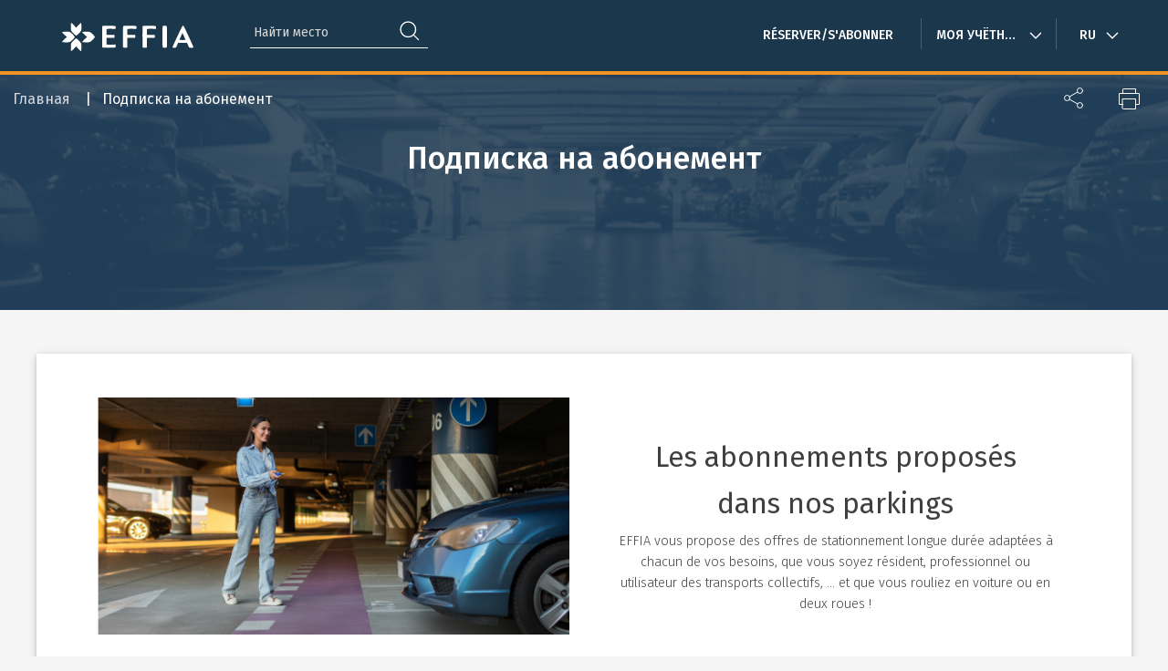

--- FILE ---
content_type: text/html; charset=UTF-8
request_url: https://www.effia.com/ru/kak-eto-rabotaet/podpiska-na-abonement
body_size: 9732
content:
<!DOCTYPE html>
<html  lang="ru" dir="ltr">
  <head>
    <meta charset="utf-8" />
<link rel="canonical" href="https://www.effia.com/ru/kak-eto-rabotaet/podpiska-na-abonement" />
<meta name="MobileOptimized" content="width" />
<meta name="HandheldFriendly" content="true" />
<meta name="viewport" content="width=device-width, initial-scale=1, maximum-scale=1, user-scalable=no" />
<meta http-equiv="ImageToolbar" content="false" />
<link rel="icon" href="/themes/custom/effia_theme/faviconv2.png" type="image/png" />
<link rel="alternate" hreflang="fr" href="https://www.effia.com/besoin-daide/souscrivez-un-abonnement" />
<link rel="alternate" hreflang="en" href="https://www.effia.com/en/how-it-works/get-subscription" />
<link rel="alternate" hreflang="ru" href="https://www.effia.com/ru/kak-eto-rabotaet/podpiska-na-abonement" />
<script>
    window.dataLayer = window.dataLayer || [];

    function cleanData(text) {
      // Replace space by underscore
      var replaceText = String(text || '').trim().replace(/([- ])/g, '_');
      // remove special charac
      var formatedText = replaceText.replace('/([`~!@#$%^&amp;*()|+=?;’"\'«»,.&lt;&gt;{}\[\]\/\])/g', '');

      // replace caracter with accent and other special character
      const replaceCharacter = [
        [/[\àáâãäåÀÁÂÃÄÅ]/g, 'a'],
        [/[\èéêëÈÉÊË]/g, 'e'],
        [/[\ìíîïÌÍÎÏ]/g, 'i'],
        [/[\òóôõöøÒÓÔÕÖØ]/g, 'o'],
        [/[\ùúûüÙÚÛÜ]/g, 'u'],
        [/[\ýÿÝŸ]/g, 'y'],
        [/[\çÇ]/g, 'c'],
        [/[\ñÑ]/g, 'n'],
        [/[\œ]/g, 'oe'],
        [/[\€]/g, 'e'],
      ];

      for (const [replaceCharacterRegex, replacement] of replaceCharacter) {
        formatedText = formatedText.replace(replaceCharacterRegex, replacement);
      }

      return formatedText.toLowerCase(); // convert to lowercase
    }

    var dlPage = {"site_language":"ru","site_env":"Production","user_id":"","user_logged":0,"user_category":"undefined","user_all_turnover":"undefined","page":"souscrivez_un_abonnement","page_type":"abonnement","page_chapter1":"besoin_daide"};
    dlPage.page = cleanData(dlPage.page);
    dlPage.page_type = cleanData(dlPage.page_type);
    dlPage.page_chapter1 = cleanData(dlPage.page_chapter1);
    dlPage.channel = cleanData(dlPage.channel);
    window.dataLayer.push(dlPage);
  </script>

        <script type="text/javascript" src="https://try.abtasty.com/8b0df89e0fe237d72488a0e491712034.js"></script>
    <title>Подписка на абонемент | Drupal</title>
    <link rel="stylesheet" media="all" href="/sites/default/files/css/css_hPcEZncbwcNY2Jy861lWZtLLgFGSRfh7lCLb-3XayDM.css?delta=0&amp;language=ru&amp;theme=effia_theme&amp;include=eJxLzi9K1U8pKi1IzNFLzEqs0ElNS8tMjC_JSM1N1U_LL8pFEUjPyU9KzNEpriwuSc3VT0osTgUAGtkYgw" />
<link rel="stylesheet" media="all" href="/sites/default/files/css/css_88zfj37h33HPwal2Qf7YtLtHr746Jyv66kIexJPAkCc.css?delta=1&amp;language=ru&amp;theme=effia_theme&amp;include=eJxLzi9K1U8pKi1IzNFLzEqs0ElNS8tMjC_JSM1N1U_LL8pFEUjPyU9KzNEpriwuSc3VT0osTgUAGtkYgw" />

    <script type="application/json" data-drupal-selector="drupal-settings-json">{"path":{"baseUrl":"\/","pathPrefix":"ru\/","currentPath":"node\/212","currentPathIsAdmin":false,"isFront":false,"currentLanguage":"ru","theme":"themes\/custom\/effia_theme"},"pluralDelimiter":"\u0003","suppressDeprecationErrors":true,"gtag":{"tagId":"","consentMode":false,"otherIds":[],"events":[],"additionalConfigInfo":[]},"ajaxPageState":{"libraries":"eJxlzNEKwyAMheEX0uWR5FiidphmNBnMt9-gG9juJvB_hMOlrEi1a0YnniJhQx--LhZmJlftPzLGvjSaIzUVfqByKrrL988bC9MfHIsnOkai8PaMyNFhPkJVrZ2To1L9nGvfcMfrjBJsmLNQhvEbNNFXcg","theme":"effia_theme","theme_token":null},"ajaxTrustedUrl":{"form_action_p_pvdeGsVG5zNF_XLGPTvYSKCf43t8qZYSwcfZl2uzM":true},"gtm":{"tagId":null,"settings":{"data_layer":"dataLayer","include_classes":false,"allowlist_classes":"","blocklist_classes":"","include_environment":false,"environment_id":"","environment_token":""},"tagIds":["GTM-WH6ZSDF"]},"langcode":"ru","language":"ru","csp":{"nonce":"oKXfjwuCW01tfiCul0vX0A"},"no_cookie":false,"user_id":"","user_logged":false,"user_type":"undefined","cart_id":"","product_id":"","product":"","product_discount":"","product_category1":"","product_pricetaxincluded":"","cart_turnovertaxincluded":"","product_quantity":"","vehicle_type":"","subscription_type":"","payment_frequency":"","cart_currency":"","transaction_promocode":"","payment_mode":"","transaction_firstpurchase":true,"transaction_id":"","product_unit_pricetaxincluded":"","channel":"","channel_detail":"","user_status":false,"user":{"uid":0,"permissionsHash":"40c84efcf55de9b258b366380ec7721890ba22815a9164a95f880484d0cd579b"}}</script>
<script src="/core/assets/vendor/modernizr/modernizr.min.js?t974wp"></script>
<script src="/sites/default/files/js/js_xh55XTT9sG-wth4Zixd2jyHiEMDNfFrF340FicGLV_w.js?scope=header&amp;delta=1&amp;language=ru&amp;theme=effia_theme&amp;include=eJxlzNEKgzAMheEXsssjlaOkqSMxw0bQt9_ADaq7Cfwf4XApM7Koj1DiLjIW6BHz1IaeKdz1R42xTpX6yNWNXxDOxVf7_kVlY_qDc_FC50gyXraEMQVaHIO4i3IOCMnn3PuBJ_Yr2hs06VLX"></script>
<script src="/modules/contrib/google_tag/js/gtag.js?t974wp"></script>
<script src="/modules/contrib/google_tag/js/gtm.js?t974wp"></script>

  </head>
  <body class="lang-ru section-ru not-logged-in path-node node--type-edito">
  <a href="#main-content" class="visually-hidden focusable skip-link">
    Перейти к основному содержанию
  </a>
  <noscript><iframe src="https://www.googletagmanager.com/ns.html?id=GTM-WH6ZSDF"
                  height="0" width="0" style="display:none;visibility:hidden"></iframe></noscript>

    <div class="dialog-off-canvas-main-canvas" data-off-canvas-main-canvas>
    


<div class="off-canvas-wrapper">
  <div class="inner-wrap off-canvas-wrapper-inner" id="inner-wrap" data-off-canvas-wrapper>
    <aside id="left-off-canvas-menu" class="off-canvas left-off-canvas-menu position-left" role="complementary" data-off-canvas>
        <div>
    
  

              <ul class="off-canvas-list">
                    <li>
        <a href="/ru" data-drupal-link-system-path="&lt;front&gt;">Réserver/s&#039;abonner</a>
              </li>
        </ul>
  


<div class="language-switcher-language-url block-languageswitcher block block-language block-language-blocklanguage-interface" id="block-languageswitcher" role="navigation">
  
      <h2  class="block-title">Language switcher</h2>
    

  
              <ul block="block-languageswitcher" class="dropdown menu top-bar-main--nav" data-dropdown-menu>
          <li>
        <a href="#" class="link--nav">ru</a>
        <ul class="menu language-menu vertical">
    <li hreflang="fr" data-drupal-link-system-path="node/212"><a href="/besoin-daide/souscrivez-un-abonnement" class="language-link" hreflang="fr" data-drupal-link-system-path="node/212">Французский</a></li><li hreflang="en" data-drupal-link-system-path="node/212"><a href="/en/how-it-works/get-subscription" class="language-link" hreflang="en" data-drupal-link-system-path="node/212">Английский</a></li><li hreflang="ru" data-drupal-link-system-path="node/212" class="is-active" aria-current="page"><a href="/ru/kak-eto-rabotaet/podpiska-na-abonement" class="language-link is-active" hreflang="ru" data-drupal-link-system-path="node/212" aria-current="page">Русский</a></li>        </ul>
      </li>
      </ul>
    
    
</div>

  </div>

    </aside>

    <aside id="right-off-canvas-menu" class="off-canvas right-off-canvas-menu position-right" role="complementary" data-off-canvas>
      
    </aside>

    <div class="off-canvas-content" data-off-canvas-content>
                      
              
      <header class="l-header">
  <div class="mobile-header hide-for-large ">
    <div data-sticky-container>
      <div class="top-bar-main nav-bg sticky-part top-bar-main is-at-top is-stuck
            " data-sticky data-sticky-on="small" data-options="marginTop:0;" style="width:100%"  data-top-anchor="1" data-btm-anchor="content:bottom">
        <div class="row column">
          <div class="small-3 column">
            <button type="button"
                    class="mobile-header--open-menu mobile-header--button"
                    data-toggle="left-off-canvas-menu"></button>
          </div>
          <div class="small-6 column">
            <div class="top-bar-main--brand">
              <a href="https://www.effia.com/ru"
                 class="home-link"
                 title="Главная">
                <span class="site-logo"></span>
              </a>
            </div>
          </div>
          <div class="small-3 medium-2 column">
            <div class="row">
              <div class="small-6 column">
                <button type="button" class="mobile-header--open-search mobile-header--button"></button>
              </div>
              <div class="small-6 column">
                <button type="button" class="mobile-header--open-user mobile-header--button"></button>
              </div>
            </div>
          </div>
        </div>
        <div class="mobile-header--user-account">
            
<nav role="navigation"
     aria-labelledby="block-user-account-menu-menu"
     class="block-user-account-menu large-2 column"
     id="block-user-account-menu">

          
  
  <h2 class="block-title visually-hidden" id="block-user-account-menu-menu">
    Menu du compte de l&#039;utilisateur
  </h2>
  

    
          


              <ul id="block-user-account-menu" class="block-user-account-menu large-2 column dropdown menu top-bar-main--nav" data-dropdown-menu >
        <li class="menu-user top-bar-main--user login">
          <a href="/ru/user/redirect/login" class="link--nav">
            Моя учётная запись
          </a>

          <ul class="vertical menu hide">
            <li>
              <a href="/ru/user/iam/login" class="link--nav ga-user-menu" data-drupal-link-system-path="user/iam/login">Войти</a>
            </li>

            <li>
              <a href="/ru/user/register" class="link--nav ga-user-menu" data-drupal-link-system-path="user/register">Create an account</a>
            </li>
          </ul>
        </li>
      </ul>
    
  




    
  </nav>

        </div>
        <ul class="dropdown menu mobile-header--search">
          <li class="is-dropdown-submenu-parent">
            <ul class="menu">
              <li>
                  



<section class="effia-search-form block-effia-search large-2 column" data-drupal-selector="effia-search-form" id="block-effia-search">
  
  
    

  
          <form block="block-effia-search" action="/ru/kak-eto-rabotaet/podpiska-na-abonement" method="post" id="effia-search-form" accept-charset="UTF-8">
  <div class="js-form-item form-item js-form-type-textfield form-item-query js-form-item-query form-no-label">
        
       <input placeholder="Найти место" autocomplete="off" class="effia-search-form-input form-text" data-drupal-selector="edit-query" type="text" id="edit-query" name="query" value="" size="50" maxlength="128" />

          </div>
<div id="search-error" class="search-error-message"></div><input data-drupal-selector="edit-submit" type="submit" id="edit-submit" name="op" value="Поиск" class="button js-form-submit form-submit" />
<input autocomplete="off" data-drupal-selector="form-5zjhl8a2a22kmhycxdjsc9ourf8hap7-9-adn7gfpws" type="hidden" name="form_build_id" value="form-5ZJhL8A2A22kmHYcxDJSc9ourF8Hap7-9_ADN7Gfpws" />
<input data-drupal-selector="edit-effia-search-form" type="hidden" name="form_id" value="effia_search_form" />

</form>

    
    
  </section>

              </li>
            </ul>
          </li>
        </ul>
      </div>
    </div>
  </div>
  <div class="desktop-header show-for-large" data-sticky-container>
    <div class="nav-bg top-bar-main is-at-top is-stuck
  " data-sticky
         data-options="marginTop:0;" data-top-anchor="menu-sticky-anchor:top" data-sticky-on="small">
      <div class="top-bar-main--content row column">
        <div class="top-bar-main--brand">
          <a href="https://www.effia.com/ru"
              class="home-link"
              title="Главная">
            <span class="site-logo"></span>
          </a>
        </div>
        <div class="top-bar-main--navigation hide">
          <div class="row">
                <div>
    



<section class="effia-search-form block-effia-search large-2 column" data-drupal-selector="effia-search-form" id="block-effia-search">
  
  
    

  
          <form block="block-effia-search" action="/ru/kak-eto-rabotaet/podpiska-na-abonement" method="post" id="effia-search-form" accept-charset="UTF-8">
  <div class="js-form-item form-item js-form-type-textfield form-item-query js-form-item-query form-no-label">
        
       <input placeholder="Найти место" autocomplete="off" class="effia-search-form-input form-text" data-drupal-selector="edit-query" type="text" id="edit-query" name="query" value="" size="50" maxlength="128" />

          </div>
<div id="search-error" class="search-error-message"></div><input data-drupal-selector="edit-submit" type="submit" id="edit-submit" name="op" value="Поиск" class="button js-form-submit form-submit" />
<input autocomplete="off" data-drupal-selector="form-5zjhl8a2a22kmhycxdjsc9ourf8hap7-9-adn7gfpws" type="hidden" name="form_build_id" value="form-5ZJhL8A2A22kmHYcxDJSc9ourF8Hap7-9_ADN7Gfpws" />
<input data-drupal-selector="edit-effia-search-form" type="hidden" name="form_id" value="effia_search_form" />

</form>

    
    
  </section>
<nav role="navigation"
     aria-labelledby="block-main-menu-menu" id="block-main-menu"
     class="block-main-menu medium-7 column">
            
  <h2 class="block-title visually-hidden" id="block-main-menu-menu">Navigation principale</h2>
  

        

                        <ul block="block-main-menu" class="menu dropdown top-bar-main--nav" data-dropdown-menu>
                          <li>
        <a href="/ru" class="link--nav" data-drupal-link-system-path="&lt;front&gt;">Réserver/s&#039;abonner</a>
              </li>
        </ul>
  


  </nav>

<nav role="navigation"
     aria-labelledby="block-user-account-menu-menu"
     class="block-user-account-menu large-2 column"
     id="block-user-account-menu">

          
  
  <h2 class="block-title visually-hidden" id="block-user-account-menu-menu">
    Menu du compte de l&#039;utilisateur
  </h2>
  

    
          


              <ul id="block-user-account-menu" class="block-user-account-menu large-2 column dropdown menu top-bar-main--nav" data-dropdown-menu >
        <li class="menu-user top-bar-main--user login">
          <a href="/ru/user/redirect/login" class="link--nav">
            Моя учётная запись
          </a>

          <ul class="vertical menu hide">
            <li>
              <a href="/ru/user/iam/login" class="link--nav ga-user-menu" data-drupal-link-system-path="user/iam/login">Войти</a>
            </li>

            <li>
              <a href="/ru/user/register" class="link--nav ga-user-menu" data-drupal-link-system-path="user/register">Create an account</a>
            </li>
          </ul>
        </li>
      </ul>
    
  




    
  </nav>
<section class="language-switcher-language-url block-switchlanguage-menu large-1 column" id="block-switchlanguage-menu" role="navigation">
  
  
    
  
              <ul block="block-switchlanguage-menu" class="dropdown menu top-bar-main--nav" data-dropdown-menu>
          <li>
        <a href="#" class="link--nav">ru</a>
        <ul class="menu language-menu vertical">
    <li hreflang="fr" data-drupal-link-system-path="node/212"><a href="/besoin-daide/souscrivez-un-abonnement" class="language-link" hreflang="fr" data-drupal-link-system-path="node/212">Французский</a></li><li hreflang="en" data-drupal-link-system-path="node/212"><a href="/en/how-it-works/get-subscription" class="language-link" hreflang="en" data-drupal-link-system-path="node/212">Английский</a></li><li hreflang="ru" data-drupal-link-system-path="node/212" class="is-active" aria-current="page"><a href="/ru/kak-eto-rabotaet/podpiska-na-abonement" class="language-link is-active" hreflang="ru" data-drupal-link-system-path="node/212" aria-current="page">Русский</a></li>        </ul>
      </li>
      </ul>
    
    
  </section>

  </div>

          </div>
        </div>
      </div>
    </div>
  </div>
</header>
      <div class="l-page">
                <div class="l-page--breadcrumb small-8 columns hide-for-small-only">
            <div>
    <div id="block-effia-theme-breadcrumbs" class="block-effia-theme-breadcrumbs block block-system block-system-breadcrumb-block">
  
    

  
            <nav role="navigation" aria-labelledby="system-breadcrumb">
    <h2 id="system-breadcrumb" class="show-for-sr">Строка навигации</h2>
    <ul class="breadcrumbs">
              <li>
                      <a href="/ru">Главная</a>
                  </li>
            <li class="current"><span class="show-for-sr">Current: </span> Подписка на абонемент</li>
    </ul>
  </nav>

    
    
</div>

  </div>

        </div>
                        <div class="l-page--sharing global-sharing small-4 columns float-right text-right">
          <div class="share-actions global-share-actions">
            <button class="action share share-link" type="button" data-toggle="share-dropdown-header"></button>
            <div class="dropdown-pane share-dropdown"
                 data-position="bottom"
                 data-alignment="center"
                 id="share-dropdown-header"
                 data-h-offset="10"
                 data-dropdown
                 data-auto-focus="false">
              <a href="https://twitter.com/home?status=https://www.effia.com/ru/kak-eto-rabotaet/podpiska-na-abonement"
                 class="action share-link share-twitter"
                 target="_blank">
              </a>
              <a href="https://www.facebook.com/sharer/sharer.php?u=https://www.effia.com/ru/kak-eto-rabotaet/podpiska-na-abonement"
                 class="action share-link share-facebook"
                 target="_blank">
              </a>
              <a href="https://www.linkedin.com/shareArticle?mini=true&url=https://www.effia.com/ru/kak-eto-rabotaet/podpiska-na-abonement&title=&summary=&source=https://www.effia.com/ru/kak-eto-rabotaet/podpiska-na-abonement"
                 class="action share-link share-linkedin"
                 target="_blank">
              </a>
            </div>

            <button class="action print share-link" type="button" ></button>
          </div>
        </div>
                            <div>
    <div id="block-effia-theme-page-title" class="block-effia-theme-page-title block block-core block-page-title-block">
  
    

  
          

  <div class="page-title page-title-generic background_handler">
    <div class="row align-center">
      <div class="page-title--title small-12 column">

                  <h1 class="page-title--heading small" id="menu-sticky-anchor">
            <span>Подписка на абонемент</span>

          </h1>
                  
        
        
              </div>
    </div>
  </div>

    
    
</div>

  </div>

        
        <div class="row">
                                </div>
                        <div class="l-help row">
          <div class="large-12 columns">
            
          </div>
        </div>
                        <main id="main" class="large-12" role="main">
                      <div class="region-highlighted panel"><div data-drupal-messages-fallback class="hidden"></div></div>                    <a id="main-content"></a>
                    <section>
              <div>
    <div id="block-effia-theme-content" class="block-effia-theme-content block block-system block-system-main-block">
  
    

  
          
<div class="view-mode-full edito">
    
  <div class="field field-node--field-paragraphs field-name-field-paragraphs field-type-entity-reference-revisions field-label-hidden">
    <div class="field-items">
          <div class="field-item">


  <div  class="row paragraph--type--zone-1-column paragraph-background-white content-container">
          <div class="field field-paragraph--field-paragraphs field-name-field-paragraphs field-type-entity-reference-revisions field-label-visually_hidden">
      <div class="field-label visually-hidden">Paragraphs</div>
    <div class="field-items">
          <div class="field-item">


  <div class="related-links ">
    
    <div class="row related-links--grid medium-up-2">
      
  

  <div class=" related-content-items small-12 medium-4 large-4">
    <div class="card related-links--contents--wrapper">
                              <div class="card-image text-center white has-png">
        <div class="image field field-paragraph--field-image field-name-field-image field-type-image field-label-hidden">
    <div class="field-items">
          <div class="field-item">  <img loading="lazy" src="/sites/default/files/styles/14_related_content_image/public/2025-02/pour_picto-44.png?itok=bG0c0Zt0" width="600" height="300" alt="abo" />


</div>
      </div>
</div>

        </div>

        <div class="card-section white">
          
          <div class="related-links--contents--content">
            
          </div>

        </div>
                  </div>
  </div>

  

  <div class=" related-content-items small-12 medium-4 large-4">
    <div class="card related-links--contents--wrapper">
                              <div class="card-image text-center white ">
        
        </div>

        <div class="card-section white">
          
          <div class="related-links--contents--content">
            <div class="field field-paragraph--field-text field-name-field-text field-type-text-long field-label-hidden">
    <div class="field-items">
          <div class="field-item"><h4>&nbsp;</h4>
<h3 class="text-align-center">Les abonnements proposés</h3>
<h3 class="text-align-center">dans nos parkings</h3>
<p class="text-align-center">EFFIA vous propose des offres de stationnement longue durée adaptées à chacun de vos besoins, que vous soyez résident, professionnel ou utilisateur des transports collectifs, … et que vous rouliez en voiture ou en deux roues&nbsp;!</p>
</div>
      </div>
</div>

          </div>

        </div>
                  </div>
  </div>



    </div>

    
  </div>

</div>
          <div class="field-item">


  <div class="related-links ">
    
    <div class="row related-links--grid medium-up-3">
      
  

  <div class=" related-content-items small-12 medium-4 large-4">
    <div class="card related-links--contents--wrapper">
                              <div class="card-image text-center dark_title has-png">
        <div class="image field field-paragraph--field-image field-name-field-image field-type-image field-label-hidden">
    <div class="field-items">
          <div class="field-item">  <img loading="lazy" src="/sites/default/files/styles/14_related_content_image/public/2025-02/pour_picto-25_8.png?itok=r0sAJVVN" width="50" height="50" alt="abo-effia" />


</div>
      </div>
</div>

        </div>

        <div class="card-section dark_title">
          
          <div class="related-links--contents--content">
            <div class="field field-paragraph--field-text field-name-field-text field-type-text-long field-label-hidden">
    <div class="field-items">
          <div class="field-item"><h4 class="text-align-center"><strong>Flexibilité</strong></h4>
<p class="text-align-center">Entrez et sortez du parking à tout moment pendant les jours et heures de validité</p>
</div>
      </div>
</div>

          </div>

        </div>
                  </div>
  </div>

  

  <div class=" related-content-items small-12 medium-4 large-4">
    <div class="card related-links--contents--wrapper">
                              <div class="card-image text-center dark_title has-png">
        <div class="image field field-paragraph--field-image field-name-field-image field-type-image field-label-hidden">
    <div class="field-items">
          <div class="field-item">  <img loading="lazy" src="/sites/default/files/styles/14_related_content_image/public/2025-02/pour_picto-26_3.png?itok=5auWAwLm" width="50" height="50" alt="abo" />


</div>
      </div>
</div>

        </div>

        <div class="card-section dark_title">
          
          <div class="related-links--contents--content">
            <div class="field field-paragraph--field-text field-name-field-text field-type-text-long field-label-hidden">
    <div class="field-items">
          <div class="field-item"><h4 class="text-align-center"><strong>Simplicité</strong></h4>
<p class="text-align-center">Résiliez votre abonnement à tout moment après la période d’engagement de 3 mois</p>
</div>
      </div>
</div>

          </div>

        </div>
                  </div>
  </div>

  

  <div class=" related-content-items small-12 medium-4 large-4">
    <div class="card related-links--contents--wrapper">
                              <div class="card-image text-center dark_title has-png">
        <div class="image field field-paragraph--field-image field-name-field-image field-type-image field-label-hidden">
    <div class="field-items">
          <div class="field-item">  <img loading="lazy" src="/sites/default/files/styles/14_related_content_image/public/2025-02/pour_picto-27_2.png?itok=Ctq56bIl" width="50" height="50" alt="abo" />


</div>
      </div>
</div>

        </div>

        <div class="card-section dark_title">
          
          <div class="related-links--contents--content">
            <div class="field field-paragraph--field-text field-name-field-text field-type-text-long field-label-hidden">
    <div class="field-items">
          <div class="field-item"><h4 class="text-align-center"><strong>Liberté</strong></h4>
<p class="text-align-center">Garez votre voiture là où une place disponible vous convient le plus</p>
</div>
      </div>
</div>

          </div>

        </div>
                  </div>
  </div>



    </div>

    
  </div>

</div>
      </div>
</div>

            </div>

</div>
          <div class="field-item">


  <div  class="row paragraph--type--zone-1-column paragraph-background-transparent content-container">
          <div class="field field-paragraph--field-paragraphs field-name-field-paragraphs field-type-entity-reference-revisions field-label-visually_hidden">
      <div class="field-label visually-hidden">Paragraphs</div>
    <div class="field-items">
          <div class="field-item">


  <div class="paragraph paragraph--type--services paragraph--view-mode--default">
                  <h2 class="standard-title">Les 3 catégories d’abonnements plébiscitées par nos clients</h2>
<div class="row">
  <div class="small-12 columns">
        <ul class="field field-paragraph--field-paragraphs field-name-field-paragraphs field-type-entity-reference-revisions field-label-hidden accordion accordion-wide-image" data-accordion data-allow-all-closed="true" data-multi-expand="true">
              
      <li class="accordion-wide-image--item accordion-item small-12 columns" data-accordion-item>
      <a href="#" class="accordion-wide-image--item--title accordion-title small-12 columns">
        
        
  Les abonnements « 7 jours sur 7 »

      </a>

      <div class="accordion-content accordion-wide-image--item--content small-12 columns" data-tab-content>
        <div class="field field-paragraph--field-text field-name-field-text field-type-text-long field-label-hidden">
    <div class="field-items">
          <div class="field-item"><p><strong><em>Périodes de validité proposées :&nbsp; 24H/24&nbsp;● Jour ● Nuit&nbsp;</em></strong>&nbsp;</p>
<p><img alt data-entity-type="file" data-entity-uuid="51d63611-32c2-43e4-8c2a-ba81b1c1fbc0" src="/sites/default/files/2025-02/picto%20voiture.png" width="40" height="33" loading="lazy"><img alt data-entity-type="file" data-entity-uuid="c25ba75c-2f16-4caa-804c-560e5e47c40b" src="/sites/default/files/2025-02/picto%20moto.png" width="42" height="36" loading="lazy"><img alt data-entity-type="file" data-entity-uuid="ea277246-a273-4f3b-b583-4f70334fd372" src="/sites/default/files/2025-02/picto%20v%C3%A9lo.png" width="40" height="36" loading="lazy"></p>
<p>Vous souhaitez pouvoir vous garer dans un parking à tout moment de la semaine et sans contraintes ? Choisissez l’abonnement 7J/7 et 24H/24 car il vous ouvrira les portes de votre parking à tout moment. Cet abonnement est idéal pour le stationnement de votre véhicule à proximité de votre lieu d’habitation ou de votre travail.</p>
<p>Vous avez aussi la possibilité de choisir une abonnement Jour ou Nuit pour accéder au parking 7J7 uniquement pendant la période dont vous avez besoin afin de payer le prix le plus adapté à votre utilisation réelle du parking.</p>
</div>
      </div>
</div>

      </div>
    </li>
  
              
      <li class="accordion-wide-image--item accordion-item small-12 columns" data-accordion-item>
      <a href="#" class="accordion-wide-image--item--title accordion-title small-12 columns">
        
        
  Les abonnements « 6 jours sur 7 »

      </a>

      <div class="accordion-content accordion-wide-image--item--content small-12 columns" data-tab-content>
        <div class="field field-paragraph--field-text field-name-field-text field-type-text-long field-label-hidden">
    <div class="field-items">
          <div class="field-item"><p><strong><em>Périodes de validité proposées :&nbsp; 24H/24&nbsp;● Jour ● Nuit </em></strong></p>
<p>&nbsp;<img alt data-entity-type="file" data-entity-uuid="51d63611-32c2-43e4-8c2a-ba81b1c1fbc0" src="/sites/default/files/2025-02/picto%20voiture.png" width="40" height="33" loading="lazy"><img alt data-entity-type="file" data-entity-uuid="c25ba75c-2f16-4caa-804c-560e5e47c40b" src="/sites/default/files/2025-02/picto%20moto.png" width="42" height="36" loading="lazy"><img alt data-entity-type="file" data-entity-uuid="ea277246-a273-4f3b-b583-4f70334fd372" src="/sites/default/files/2025-02/picto%20v%C3%A9lo.png" width="40" height="36" loading="lazy"></p>
<p>Si vous n’avez besoin de vous garer dans un parking que quelques jours par semaine, choisissez l’abonnement 6J/7. Ces abonnements sont proposés en 24H24 ou disponibles uniquement en journée ou pendant la nuit. A vous de choisir&nbsp;!</p>
<p>Ces offres d’abonnement vous permettent de payer le juste prix car ils ne couvrent que les jours et heures de validité de votre abonnement.</p>
<p>Si vous êtes un commerçant qui ne travaille que quelques jours par semaine&nbsp;du lundi au samedi, cet abonnement est fait pour vous&nbsp;!&nbsp;</p>
</div>
      </div>
</div>

      </div>
    </li>
  
              
      <li class="accordion-wide-image--item accordion-item small-12 columns" data-accordion-item>
      <a href="#" class="accordion-wide-image--item--title accordion-title small-12 columns">
        
        
  Les abonnements « Nuit et week-end » 

      </a>

      <div class="accordion-content accordion-wide-image--item--content small-12 columns" data-tab-content>
        <div class="field field-paragraph--field-text field-name-field-text field-type-text-long field-label-hidden">
    <div class="field-items">
          <div class="field-item"><p><strong><em>Périodes de validité proposées :&nbsp; Nuit, Week-end et jours fériés ● Week-end et jours fériés </em></strong></p>
<p>&nbsp;<img alt data-entity-type="file" data-entity-uuid="51d63611-32c2-43e4-8c2a-ba81b1c1fbc0" src="/sites/default/files/2025-02/picto%20voiture.png" width="40" height="33" loading="lazy"><img alt data-entity-type="file" data-entity-uuid="c25ba75c-2f16-4caa-804c-560e5e47c40b" src="/sites/default/files/2025-02/picto%20moto.png" width="42" height="36" loading="lazy"><img alt data-entity-type="file" data-entity-uuid="ea277246-a273-4f3b-b583-4f70334fd372" src="/sites/default/files/2025-02/picto%20v%C3%A9lo.png" width="40" height="36" loading="lazy"></p>
<p>Idéal pour stationner en illimité dans votre parking, toutes les nuits ainsi que le week-end et les jours fériés. C’est une offre sur mesure pour un résident qui souhaite se garer proche de son domicile.</p>
<p>Les offres week-ends et jours fériés sont, elles, plébiscitées par les voyageurs qui prennent le train tous les week-ends.&nbsp;&nbsp;</p>
</div>
      </div>
</div>

      </div>
    </li>
  
          </ul>
  </div>
</div>

        </div>
</div>
          <div class="field-item">


  <div class="related-links ">
    
    <div class="row related-links--grid medium-up-2">
      
  

  <div class=" related-content-items small-12 medium-4 large-4">
    <div class="card related-links--contents--wrapper">
                              <div class="card-image text-center white has-png">
        <div class="image field field-paragraph--field-image field-name-field-image field-type-image field-label-hidden">
    <div class="field-items">
          <div class="field-item">  <img loading="lazy" src="/sites/default/files/styles/14_related_content_image/public/2025-02/pour_picto-43_1.png?itok=Yd6vDip8" width="600" height="300" alt="Abo" />


</div>
      </div>
</div>

        </div>

        <div class="card-section white">
          
          <div class="related-links--contents--content">
            
          </div>

        </div>
                  </div>
  </div>

  

  <div class=" related-content-items small-12 medium-4 large-4">
    <div class="card related-links--contents--wrapper">
                              <div class="card-image text-center white ">
        
        </div>

        <div class="card-section white">
          
          <div class="related-links--contents--content">
            <div class="field field-paragraph--field-text field-name-field-text field-type-text-long field-label-hidden">
    <div class="field-items">
          <div class="field-item"><h4>Nos offres sur-mesure pour les résidents, professionnels et utilisateurs des transports collectifs.</h4>
<p>Sur présentation d’un justificatif, les résidents, utilisateurs des transports collectifs, professionnels et commerçants peuvent bénéficier de tarifs préférentiels sur les abonnements* (24h/24, Jour, Nuits &amp; Week-ends, etc.).&nbsp;Ces offres vous permettent de bénéficier de tous nos abonnements et de trouver une place près de votre domicile ou lieu de travail.&nbsp;</p>
<p>*<em>Dans la limite des places disponibles.</em></p>
</div>
      </div>
</div>

          </div>

        </div>
                  </div>
  </div>



    </div>

    
  </div>

</div>
      </div>
</div>

            </div>

</div>
          <div class="field-item">


  <div  class="row paragraph--type--zone-1-column paragraph-background-white expanded">
          <div class="field field-paragraph--field-paragraphs field-name-field-paragraphs field-type-entity-reference-revisions field-label-visually_hidden">
      <div class="field-label visually-hidden">Paragraphs</div>
    <div class="field-items">
          <div class="field-item">

  <div class="paragraph paragraph--type--text paragraph--view-mode--default">
          <div class="row">
        <div class="small-12 column">
          
          <div class ="paragraph-text"> <div class="field field-paragraph--field-text field-name-field-text field-type-text-long field-label-hidden">
    <div class="field-items">
          <div class="field-item"><h3 class="text-align-center">Comment vous abonner, en quelques clics ?&nbsp;</h3>
</div>
      </div>
</div>
 </div>
        </div>
      </div>
      </div>

</div>
          <div class="field-item">


  <div class="related-links ">
    
    <div class="row related-links--grid medium-up-3">
      
  

  <div class=" related-content-items small-12 medium-4 large-4">
    <div class="card related-links--contents--wrapper">
                              <div class="card-image text-center white has-png">
        <div class="image field field-paragraph--field-image field-name-field-image field-type-image field-label-hidden">
    <div class="field-items">
          <div class="field-item">  <img loading="lazy" src="/sites/default/files/styles/14_related_content_image/public/2018-05/factures.png?itok=tTCIgp3h" width="151" height="96" alt="Factures" />


</div>
      </div>
</div>

        </div>

        <div class="card-section white">
          
          <div class="related-links--contents--content">
            <div class="field field-paragraph--field-text field-name-field-text field-type-text-long field-label-hidden">
    <div class="field-items">
          <div class="field-item"><p class="text-align-center"><strong>Контролируйте свои счета</strong></p>
<p class="text-align-center">Последние счета вы можете посмотреть в личном кабинете вашей учетной записи</p>
<p class="text-align-center">Вы можете сохранить и распечатать их</p>
</div>
      </div>
</div>

          </div>

        </div>
                  </div>
  </div>

  

  <div class=" related-content-items small-12 medium-4 large-4">
    <div class="card related-links--contents--wrapper">
                              <div class="card-image text-center white has-png">
        <div class="image field field-paragraph--field-image field-name-field-image field-type-image field-label-hidden">
    <div class="field-items">
          <div class="field-item">  <img loading="lazy" src="/sites/default/files/styles/14_related_content_image/public/2018-05/modification.png?itok=_VRyFBZ4" width="151" height="96" alt="Modification" />


</div>
      </div>
</div>

        </div>

        <div class="card-section white">
          
          <div class="related-links--contents--content">
            <div class="field field-paragraph--field-text field-name-field-text field-type-text-long field-label-hidden">
    <div class="field-items">
          <div class="field-item"><p class="text-align-center"><strong>Изменить ваш абонемент</strong></p>
<p class="text-align-center">Отправьте запрос на изменение в нашу Службу поддержки клиентов</p>
<p class="text-align-center"><a href="https://www.effia.com/ru/user/contact"><u>через нашу контактную форму</u> или по телефону (0&nbsp;825&nbsp;533&nbsp;826).</a></p>
</div>
      </div>
</div>

          </div>

        </div>
                  </div>
  </div>

  

  <div class=" related-content-items small-12 medium-4 large-4">
    <div class="card related-links--contents--wrapper">
                              <div class="card-image text-center white has-png">
        <div class="image field field-paragraph--field-image field-name-field-image field-type-image field-label-hidden">
    <div class="field-items">
          <div class="field-item">  <img loading="lazy" src="/sites/default/files/styles/14_related_content_image/public/2025-02/validation-abonnement-parking-effia_0.png?itok=EQ5XX3G5" width="371" height="246" alt="abo" />


</div>
      </div>
</div>

        </div>

        <div class="card-section white">
          
          <div class="related-links--contents--content">
            <div class="field field-paragraph--field-text field-name-field-text field-type-text-long field-label-hidden">
    <div class="field-items">
          <div class="field-item"><h5 class="text-align-center"><strong>Envoyez votre demande</strong></h5>
<p class="text-align-center">en ligne</p>
</div>
      </div>
</div>

          </div>

        </div>
                  </div>
  </div>



    </div>

    
  </div>

</div>
          <div class="field-item">

  <div class="paragraph paragraph--type--text paragraph--view-mode--default">
          <div class="row">
        <div class="small-12 column">
          
          <div class ="paragraph-text"> <div class="field field-paragraph--field-text field-name-field-text field-type-text-long field-label-hidden">
    <div class="field-items">
          <div class="field-item"><p><strong>ℹ️ Les informations essentielles :</strong></p>
<ul>
<li>
<p><strong>Disponibilité des offres d’abonnement&nbsp;: </strong>toutes nos offres sont valables dans la limite des places disponibles. Les jours et horaires d’accès sont variables et dépendent de la ville et du quartier du parking sélectionné.</p>
</li>
<li>
<p><strong>Justificatifs&nbsp;à fournir&nbsp;:</strong> RIB, justificatif de domicile, certificat d'immatriculation. Pour les résidents, commerçants, étudiants, utilisateurs des transports collectifs,… des pièces justificatives complémentaires vous seront demandées.</p>
</li>
<li>
<p><strong>Durée d'engagement minimum&nbsp;:</strong> 3 mois (reconductible tacitement).</p>
</li>
<li>
<p><strong>Confirmation d’abonnement&nbsp;:</strong> elle vous sera envoyée par e-mail et reprendra toutes les informations utiles dès que le service client aura traité votre demande.</p>
</li>
<li>
<p><strong>Récupération du badge d’accès au parking</strong>&nbsp;<strong>: </strong>votre badge d'accès sera à récupérer au bureau d’accueil du parking aux jours et horaires indiqués sur l’e-mail de confirmation de l’abonnement.</p>
</li>
<li>
<p><strong>Espace client</strong>&nbsp;<strong>:</strong> vous pouvez suivre le statut de votre demande de souscription d'abonnement et télécharger vos factures sur effia.com espace «&nbsp;Mon compte&nbsp;».</p>
</li>
<li>
<p><strong>Modifier votre abonnement&nbsp;:</strong> faites une demande auprès de notre Service Clients via notre <a href="https://www.effia.com/besoin-daide/souscrivez-un-abonnement#:~:text=Modifier%20votre%20abonnement,806%20000%20115).">formulaire de contact</a> ou par téléphone au 0 806 000 115.</p>
</li>
</ul>
</div>
      </div>
</div>
 </div>
        </div>
      </div>
      </div>

</div>
      </div>
</div>

            </div>

</div>
          <div class="field-item">


  <div  class="row paragraph--type--zone-1-column paragraph-background-blue expanded paragraph--color-inverted">
          <div class="field field-paragraph--field-paragraphs field-name-field-paragraphs field-type-entity-reference-revisions field-label-visually_hidden">
      <div class="field-label visually-hidden">Paragraphs</div>
    <div class="field-items">
          <div class="field-item">




	<div class="paragraph paragraph--type--booking-subscription-forms paragraph--view-mode--default">
					<div class="home-booking" id="home-booking">
				<div class="row">
					<div class="large-12 block_tabs">
																			<div class="tab_abonnement active" data-analytics-type="cta" data-analytics-chapter1="abonnement">
								<img class="logo_active" src="/themes/custom/effia_theme/images/icons/Picto_Carte-abonnement_Orange.svg" alt="abonnement actif"/>
								<img class="logo_inactive" src="/themes/custom/effia_theme/images/icons/Picto_Carte-abonnement_Gris.svg" data-analytics-type="cta" data-analytics-chapter1="abonnement" alt="abonnement inactif"/>
								<span href="#subscribe" class="ga-home-subscribe" data-analytics-type="cta" data-analytics-chapter1="abonnement">
									Подписаться на подписку
								</span>
							</div>
											</div>
					<div class="large-10 large-offset-1 column align-center">
						<ul class="tabs button-group data-tabs home-booking--buttons" id="collapsing-tabs" data-deep-link="true" data-update-history="true" data-deep-link-smudge="true" data-deep-link-smudge="500" data-tabs>
																						<li class="button home-booking--subscribe tabs-title is-active">
									<a href="#subscribe"  aria-selected="true" >
										Подписаться на подписку
									</a>
								</li>
													</ul>
					</div>

					<div class="large-12 column home-booking--form-wrapper">
						<div class="large-10 large-offset-1">
							<div class="tabs-content" data-tabs-content="collapsing-tabs">
																																										<div class="tabs-panel is-active" id="subscribe">
										<div class="row">
											<div class="large-12 large-offset-0 small-10 small-offset-1">
												<form class="home-booking--form--subscribe" action="#" id="home-booking--form--subscribe">
  <div class="input-group">
    <input class="input-group-field place-input" type="text" placeholder="Где вы хотите припарковаться? ?">
    <button type="button" class="geoloc">
      <img src="/themes/custom/effia_theme/images/icons/crosshair.svg">
    </button>
    <div class="input-group-button">
      <input type="submit" class="button large ga-submit-search-subscribe" value="Find a parking">
    </div>
  </div>
</form>
											</div>
										</div>
									</div>
															</div>
						</div>
					</div>

				</div>
			</div>
																																																		</div>
</div>
      </div>
</div>

            </div>

</div>
      </div>
</div>

</div>
    
    
</div>

  </div>

          </section>
        </main>

        <footer class="l-footer small-12 columns">
    <div class="row">
    <div class="small-12 medium-6 large-5 columns float-right">
                <div>
    <div id="block-socialnetworkblock" class="block-socialnetworkblock block block-effia-global block-social-block">
  
    

  
          <div class="social social-footer row align-middle">
  <div class="social-footer--label show-for-medium">
    Stay connected
  </div>
  <ul class="social-footer--menu menu">
          <li><a href="https://www.facebook.com/people/EFFIA-Stationnement/61557344470626/?locale=fr_FR" class="social-footer--link social-facebook" target="blank" data-analytics-type="reseaux-sociaux" data-analytics-chapter1="facebook">facebook</a></li>
          <li><a href="https://twitter.com/parkings_effia" class="social-footer--link social-twitter" target="blank" data-analytics-type="reseaux-sociaux" data-analytics-chapter1="twitter">twitter</a></li>
          <li><a href="https://fr.linkedin.com/company/effia" class="social-footer--link social-linkedin" target="blank" data-analytics-type="reseaux-sociaux" data-analytics-chapter1="linkedin">linkedin</a></li>
          <li><a href="https://www.instagram.com/parking_effia/" class="social-footer--link social-instagram" target="blank" data-analytics-type="reseaux-sociaux" data-analytics-chapter1="instagram">instagram</a></li>
      </ul>
</div>

    
    
</div>

  </div>

          </div>
    <div class="small-12 medium-6 large-7 columns float-left">
          </div>
  </div>
          <div>
    <div class="row column">
  <nav role="navigation" aria-labelledby="block-footer-menu-menu" id="block-footer-menu" class="block-footer-menu menu-socket">
                      
    <h2 class="block-title visually-hidden" id="block-footer-menu-menu">Pied de page</h2>
    

              

                  <ul  block="block-footer-menu" class="menu vertical medium-horizontal align-center" >
              <li>
                        <a href="/ru/user/contact" class="ga-footer1" data-drupal-link-system-path="user/contact">связаться с нами</a>
              </li>
          <li>
                        <a href="/ru/%D0%9D%D1%83%D0%B6%D0%BD%D0%B0-%D0%BF%D0%BE%D0%BC%D0%BE%D1%89%D1%8C" class="ga-footer2" data-drupal-link-system-path="node/43">Нужна помощь?</a>
              </li>
          <li>
                        <a href="/ru/kto-my/effia-parkovochnye-resheniya-dlya-umnoy-mobilnosti" class="ga-footer3" data-drupal-link-system-path="node/100">Кто мы?</a>
              </li>
          <li>
                        <a href="/ru/node/94" class="ga-footer4" data-drupal-link-system-path="node/94">EFFIA рекрутирует</a>
              </li>
          <li>
                        <a href="/ru/node/279" class="ga-footer5" data-drupal-link-system-path="node/279">Условия использования</a>
              </li>
          <li>
                        <a href="/ru/node/3715" class="ga-footer6" data-drupal-link-system-path="node/3715">Politique de confidentialité</a>
              </li>
          <li>
                        <a href="/ru/node/3940" class="ga-footer7" data-drupal-link-system-path="node/3940">Mentions légales</a>
              </li>
          <li>
                        <a href="/ru/node/52" class="ga-footer8" data-drupal-link-system-path="node/52"> пресс</a>
              </li>
          <li>
                        <a href="https://www.effia.com/accessibilite" title="Accessibilité" class="ga-footer9">Accessibilité : non conforme</a>
              </li>
          <li>
        <a href="javascript:Didomi.preferences.show()">Cookies</a>
      </li>
    </ul>
  


      </nav>
</div>

  </div>

  </footer>
      </div>
    </div>
  </div>
</div>

  </div>

  
        <script src="https://maps.googleapis.com/maps/api/js?loading=async&amp;libraries=maps&amp;key=AIzaSyA7hMLdyD055LF2DtM2PY6CIZvncBOQPVM"></script>
<script src="/sites/default/files/js/js_R581Vpn9D9Uu5XSXsl6zMLbIP2GUbPK6zYo_WsXBzPc.js?scope=footer&amp;delta=1&amp;language=ru&amp;theme=effia_theme&amp;include=eJxlzNEKgzAMheEXsssjlaOkqSMxw0bQt9_ADaq7Cfwf4XApM7Koj1DiLjIW6BHz1IaeKdz1R42xTpX6yNWNXxDOxVf7_kVlY_qDc_FC50gyXraEMQVaHIO4i3IOCMnn3PuBJ_Yr2hs06VLX"></script>
<script src="/modules/custom/effia_global/js/effia_global_analytics.js?t974wp" type="didomi/javascript"></script>
<script src="/sites/default/files/js/js_cx4LMb940ILfxlxRiEUFAHGfKDwP0POooR_q7Ujf9x4.js?scope=footer&amp;delta=3&amp;language=ru&amp;theme=effia_theme&amp;include=eJxlzNEKgzAMheEXsssjlaOkqSMxw0bQt9_ADaq7Cfwf4XApM7Koj1DiLjIW6BHz1IaeKdz1R42xTpX6yNWNXxDOxVf7_kVlY_qDc_FC50gyXraEMQVaHIO4i3IOCMnn3PuBJ_Yr2hs06VLX"></script>

  </body>
</html>


--- FILE ---
content_type: text/css
request_url: https://www.effia.com/sites/default/files/css/css_88zfj37h33HPwal2Qf7YtLtHr746Jyv66kIexJPAkCc.css?delta=1&language=ru&theme=effia_theme&include=eJxLzi9K1U8pKi1IzNFLzEqs0ElNS8tMjC_JSM1N1U_LL8pFEUjPyU9KzNEpriwuSc3VT0osTgUAGtkYgw
body_size: 86163
content:
@import"https://fonts.googleapis.com/css?family=Fira+Sans:300,400,500,600,900&subset=latin-ext";
/* @license GPL-2.0-or-later https://www.drupal.org/licensing/faq */
.region-highlighted:empty{display:none}.toolbar-tray a{font-size:13px}.toolbar .toolbar-toggle-orientation .toolbar-icon{margin:0}.toolbar .toolbar-toggle-orientation .toolbar-icon:before{min-height:0}.top-bar-section ul li{padding-top:0}.top-bar-section ul li a.is-active{color:#FFFFFF}.no-js .top-bar{display:none}@media screen and (min-width:40em){.no-js .top-bar{display:block}.no-js .title-bar{display:none}}body.toolbar-fixed .sticky.is-stuck .top-bar{margin-top:39px}body.toolbar-fixed.toolbar-horizontal.toolbar-tray-open .sticky.is-stuck .top-bar{margin-top:78px}body.toolbar-fixed .sticky.is-stuck.is-at-top{margin-top:0 !important}.top-bar .menu-item--collapsed,.top-bar .menu-item--expanded{list-style:none}.top-bar .search-block-form .form-item-keys,.top-bar .search-block-form .form-actions{display:inline-block}.dropbutton-wrapper{background-color:#008CBA;margin:0 0 1.25rem}.dropbutton-wrapper .button{margin-bottom:0;width:100%;text-align:left}.form-required:after{display:inline-block;width:6px;height:6px;margin:0 0.3em;content:"";vertical-align:super;background-image:url(/themes/contrib/zurb_foundation/images/foundation/misc/required.svg);background-repeat:no-repeat;background-size:6px 6px}.node-preview-container{position:relative}.node-preview-container .node-preview-backlink{margin-right:1rem}.node-preview-container select{width:auto}#edit-comment-body-wrapper{margin:0 0 0.625rem}
@media print,screen and (min-width:40em){.reveal.large,.reveal.small,.reveal.tiny,.reveal{right:auto;left:auto;margin:0 auto}}html{line-height:1.15;-webkit-text-size-adjust:100%}body{margin:0}h1{font-size:2em;margin:.67em 0}hr{-webkit-box-sizing:content-box;box-sizing:content-box;height:0;overflow:visible}pre{font-family:monospace,monospace;font-size:1em}a{background-color:rgba(0,0,0,0)}abbr[title]{border-bottom:0;-webkit-text-decoration:underline dotted;text-decoration:underline dotted}b,strong{font-weight:bolder}code,kbd,samp{font-family:monospace,monospace;font-size:1em}small{font-size:80%}sub,sup{font-size:75%;line-height:0;position:relative;vertical-align:baseline}sub{bottom:-0.25em}sup{top:-0.5em}img{border-style:none}button,input,optgroup,select,textarea{font-family:inherit;font-size:100%;line-height:1.15;margin:0}button,input{overflow:visible}button,select{text-transform:none}button,[type=button],[type=reset],[type=submit]{-webkit-appearance:button}button::-moz-focus-inner,[type=button]::-moz-focus-inner,[type=reset]::-moz-focus-inner,[type=submit]::-moz-focus-inner{border-style:none;padding:0}button:-moz-focusring,[type=button]:-moz-focusring,[type=reset]:-moz-focusring,[type=submit]:-moz-focusring{outline:1px dotted ButtonText}fieldset{padding:.35em .75em .625em}legend{-webkit-box-sizing:border-box;box-sizing:border-box;color:inherit;display:table;max-width:100%;padding:0;white-space:normal}progress{vertical-align:baseline}textarea{overflow:auto}[type=checkbox],[type=radio]{-webkit-box-sizing:border-box;box-sizing:border-box;padding:0}[type=number]::-webkit-inner-spin-button,[type=number]::-webkit-outer-spin-button{height:auto}[type=search]{-webkit-appearance:textfield;outline-offset:-2px}[type=search]::-webkit-search-decoration{-webkit-appearance:none}::-webkit-file-upload-button{-webkit-appearance:button;font:inherit}details{display:block}summary{display:list-item}template{display:none}[hidden]{display:none}[data-whatintent=mouse] *,[data-whatintent=mouse] *:focus,[data-whatintent=touch] *,[data-whatintent=touch] *:focus,[data-whatinput=mouse] *,[data-whatinput=mouse] *:focus,[data-whatinput=touch] *,[data-whatinput=touch] *:focus{outline:none}[draggable=false]{-webkit-touch-callout:none;-webkit-user-select:none}.foundation-mq{font-family:"small=0em&medium=40em&large=64em&xlarge=75em&xxlarge=90em"}html{-webkit-box-sizing:border-box;box-sizing:border-box;font-size:100%}*,*::before,*::after{-webkit-box-sizing:inherit;box-sizing:inherit}body{margin:0;padding:0;background:#fff;font-family:"Helvetica Neue",Helvetica,Roboto,Arial,sans-serif;font-weight:normal;line-height:1.5;color:#404040;-webkit-font-smoothing:antialiased;-moz-osx-font-smoothing:grayscale}img{display:inline-block;vertical-align:middle;max-width:100%;height:auto;-ms-interpolation-mode:bicubic}textarea{height:auto;min-height:50px;border-radius:.4rem}select{-webkit-box-sizing:border-box;box-sizing:border-box;width:100%;border-radius:.4rem}.map_canvas img,.map_canvas embed,.map_canvas object,.mqa-display img,.mqa-display embed,.mqa-display object{max-width:none !important}button{padding:0;-webkit-appearance:none;-moz-appearance:none;appearance:none;border:0;border-radius:.4rem;background:rgba(0,0,0,0);line-height:1;cursor:auto}[data-whatinput=mouse] button{outline:0}pre{overflow:auto;-webkit-overflow-scrolling:touch}button,input,optgroup,select,textarea{font-family:inherit}.is-visible{display:block !important}.is-hidden{display:none !important}[type=text],[type=password],[type=date],[type=datetime],[type=datetime-local],[type=month],[type=week],[type=email],[type=number],[type=search],[type=tel],[type=time],[type=url],[type=color],textarea{-webkit-appearance:none;-moz-appearance:none;appearance:none;display:block;-webkit-box-sizing:border-box;box-sizing:border-box;width:100%;height:2.4375rem;margin:0 0 1rem;padding:.5rem;border:1px solid #d9d9d9;border-radius:.4rem;background-color:#fff;-webkit-box-shadow:none;box-shadow:none;font-family:inherit;font-size:1rem;font-weight:normal;line-height:1.5;color:#0a0a0a;-webkit-transition:border-color .25s ease-in-out,-webkit-box-shadow .5s;transition:border-color .25s ease-in-out,-webkit-box-shadow .5s;transition:box-shadow .5s,border-color .25s ease-in-out;transition:box-shadow .5s,border-color .25s ease-in-out,-webkit-box-shadow .5s}[type=text]:focus,[type=password]:focus,[type=date]:focus,[type=datetime]:focus,[type=datetime-local]:focus,[type=month]:focus,[type=week]:focus,[type=email]:focus,[type=number]:focus,[type=search]:focus,[type=tel]:focus,[type=time]:focus,[type=url]:focus,[type=color]:focus,textarea:focus{outline:none;border:1px solid #404040;background-color:#fff;-webkit-box-shadow:none;box-shadow:none;-webkit-transition:border-color .25s ease-in-out,-webkit-box-shadow .5s;transition:border-color .25s ease-in-out,-webkit-box-shadow .5s;transition:box-shadow .5s,border-color .25s ease-in-out;transition:box-shadow .5s,border-color .25s ease-in-out,-webkit-box-shadow .5s}textarea{max-width:100%}textarea[rows]{height:auto}input:disabled,input[readonly],textarea:disabled,textarea[readonly]{background-color:#f5f5f6;cursor:not-allowed}[type=submit],[type=button]{-webkit-appearance:none;-moz-appearance:none;appearance:none;border-radius:.4rem}input[type=search]{-webkit-box-sizing:border-box;box-sizing:border-box}::-webkit-input-placeholder{color:#d9d9d9}::-moz-placeholder{color:#d9d9d9}:-ms-input-placeholder{color:#d9d9d9}::-ms-input-placeholder{color:#d9d9d9}::placeholder{color:#d9d9d9}[type=file],[type=checkbox],[type=radio]{margin:0 0 1rem}[type=checkbox]+label,[type=radio]+label{display:inline-block;vertical-align:baseline;margin-left:.5rem;margin-right:1rem;margin-bottom:0}[type=checkbox]+label[for],[type=radio]+label[for]{cursor:pointer}label>[type=checkbox],label>[type=radio]{margin-right:.5rem}[type=file]{width:100%}label{display:block;margin:0;font-size:.875rem;font-weight:normal;line-height:1.8;color:#0a0a0a}label.middle{margin:0 0 1rem;line-height:1.5;padding:.5625rem 0}.help-text{margin-top:-0.5rem;font-size:.8125rem;font-style:italic;color:#0a0a0a}.input-group{display:-webkit-box;display:-webkit-flex;display:-ms-flexbox;display:flex;width:100%;margin-bottom:1rem;-webkit-box-align:stretch;-webkit-align-items:stretch;-ms-flex-align:stretch;align-items:stretch}.input-group>:first-child,.input-group>:first-child.input-group-button>*{border-radius:.4rem 0 0 .4rem}.input-group>:last-child,.input-group>:last-child.input-group-button>*{border-radius:0 .4rem .4rem 0}.input-group-button a,.input-group-button input,.input-group-button button,.input-group-button label,.input-group-button,.input-group-field,.input-group-label{margin:0;white-space:nowrap}.input-group-label{padding:0 1rem;border:1px solid #d9d9d9;background:#f5f5f6;color:#0a0a0a;text-align:center;white-space:nowrap;display:-webkit-box;display:-webkit-flex;display:-ms-flexbox;display:flex;-webkit-box-flex:0;-webkit-flex:0 0 auto;-ms-flex:0 0 auto;flex:0 0 auto;-webkit-box-align:center;-webkit-align-items:center;-ms-flex-align:center;align-items:center}.input-group-label:first-child{border-right:0}.input-group-label:last-child{border-left:0}.input-group-field{border-radius:0;-webkit-box-flex:1;-webkit-flex:1 1 0px;-ms-flex:1 1 0px;flex:1 1 0px;min-width:0}.input-group-button{padding-top:0;padding-bottom:0;text-align:center;display:-webkit-box;display:-webkit-flex;display:-ms-flexbox;display:flex;-webkit-box-flex:0;-webkit-flex:0 0 auto;-ms-flex:0 0 auto;flex:0 0 auto}.input-group-button a,.input-group-button input,.input-group-button button,.input-group-button label{-webkit-align-self:stretch;-ms-flex-item-align:stretch;align-self:stretch;height:auto;padding-top:0;padding-bottom:0;font-size:1rem}fieldset{margin:0;padding:0;border:0}legend{max-width:100%;margin-bottom:.5rem}.fieldset{margin:1.125rem 0;padding:1.25rem;border:1px solid #d9d9d9}.fieldset legend{margin:0;margin-left:-.1875rem;padding:0 .1875rem}select{height:2.4375rem;margin:0 0 1rem;padding:.5rem;-webkit-appearance:none;-moz-appearance:none;appearance:none;border:1px solid #d9d9d9;border-radius:.4rem;background-color:#fff;font-family:inherit;font-size:1rem;font-weight:normal;line-height:1.5;color:#0a0a0a;-webkit-transition:border-color .25s ease-in-out,-webkit-box-shadow .5s;transition:border-color .25s ease-in-out,-webkit-box-shadow .5s;transition:box-shadow .5s,border-color .25s ease-in-out;transition:box-shadow .5s,border-color .25s ease-in-out,-webkit-box-shadow .5s;background-origin:content-box;background-position:right -1rem center;background-repeat:no-repeat;background-size:9px 6px;padding-right:1.5rem;background-image:url('data:image/svg+xml;utf8,<svg xmlns="http://www.w3.org/2000/svg" version="1.1" width="32" height="24" viewBox="0 0 32 24"><polygon points="0,0 32,0 16,24" style="fill: rgb%2864, 64, 64%29"></polygon></svg>')}@media screen and (min-width:0\0){select{background-image:url("[data-uri]")}}select:focus{outline:none;border:1px solid #404040;background-color:#fff;-webkit-box-shadow:none;box-shadow:none;-webkit-transition:border-color .25s ease-in-out,-webkit-box-shadow .5s;transition:border-color .25s ease-in-out,-webkit-box-shadow .5s;transition:box-shadow .5s,border-color .25s ease-in-out;transition:box-shadow .5s,border-color .25s ease-in-out,-webkit-box-shadow .5s}select:disabled{background-color:#f5f5f6;cursor:not-allowed}select::-ms-expand{display:none}select[multiple]{height:auto;background-image:none}select:not([multiple]){padding-top:0;padding-bottom:0}.is-invalid-input:not(:focus){border-color:#e14f4d;background-color:rgb(252,237.4,237.2)}.is-invalid-input:not(:focus)::-webkit-input-placeholder{color:#e14f4d}.is-invalid-input:not(:focus)::-moz-placeholder{color:#e14f4d}.is-invalid-input:not(:focus):-ms-input-placeholder{color:#e14f4d}.is-invalid-input:not(:focus)::-ms-input-placeholder{color:#e14f4d}.is-invalid-input:not(:focus)::placeholder{color:#e14f4d}.is-invalid-label{color:#e14f4d}.form-error{display:none;margin-top:-0.5rem;margin-bottom:1rem;font-size:.75rem;font-weight:bold;color:#e14f4d}.form-error.is-visible{display:block}div,dl,dt,dd,ul,ol,li,h1,h2,h3,h4,h5,h6,pre,form,p,blockquote,th,td{margin:0;padding:0}p{margin-bottom:1rem;font-size:inherit;line-height:1.6;text-rendering:optimizeLegibility}em,i{font-style:italic;line-height:inherit}strong,b{font-weight:bold;line-height:inherit}small{font-size:80%;line-height:inherit}h1,.h1,h2,.h2,h3,.h3,h4,.h4,h5,.h5,h6,.h6{font-family:"Helvetica Neue",Helvetica,Roboto,Arial,sans-serif;font-style:normal;font-weight:normal;color:inherit;text-rendering:optimizeLegibility}h1 small,.h1 small,h2 small,.h2 small,h3 small,.h3 small,h4 small,.h4 small,h5 small,.h5 small,h6 small,.h6 small{line-height:0;color:#d9d9d9}h1,.h1{font-size:1.5rem;line-height:1.4;margin-top:0;margin-bottom:.5rem}h2,.h2{font-size:1.25rem;line-height:1.4;margin-top:0;margin-bottom:.5rem}h3,.h3{font-size:1.1875rem;line-height:1.4;margin-top:0;margin-bottom:.5rem}h4,.h4{font-size:1.125rem;line-height:1.4;margin-top:0;margin-bottom:.5rem}h5,.h5{font-size:1.0625rem;line-height:1.4;margin-top:0;margin-bottom:.5rem}h6,.h6{font-size:1rem;line-height:1.4;margin-top:0;margin-bottom:.5rem}@media print,screen and (min-width:40em){h1,.h1{font-size:3rem}h2,.h2{font-size:2.5rem}h3,.h3{font-size:1.9375rem}h4,.h4{font-size:1.5625rem}h5,.h5{font-size:1.25rem}h6,.h6{font-size:1rem}}a{line-height:inherit;color:#1b374c;text-decoration:none;cursor:pointer}a:hover,a:focus{color:rgb(23.22,47.3,65.36)}a img{border:0}hr{clear:both;max-width:75rem;height:0;margin:1.25rem auto;border-top:0;border-right:0;border-bottom:1px solid #d9d9d9;border-left:0}ul,ol,dl{margin-bottom:1rem;list-style-position:outside;line-height:1.6}li{font-size:inherit}ul{margin-left:1.25rem;list-style-type:disc}ol{margin-left:1.25rem}ul ul,ul ol,ol ul,ol ol{margin-left:1.25rem;margin-bottom:0}dl{margin-bottom:1rem}dl dt{margin-bottom:.3rem;font-weight:bold}blockquote{margin:0 0 1rem;padding:.5625rem 1.25rem 0 1.1875rem;border-left:1px solid #d9d9d9}blockquote,blockquote p{line-height:1.6;color:#404040}abbr,abbr[title]{border-bottom:1px dotted #0a0a0a;cursor:help;text-decoration:none}figure{margin:0}kbd{margin:0;padding:.125rem .25rem 0;background-color:#f5f5f6;font-family:Consolas,"Liberation Mono",Courier,monospace;color:#0a0a0a;border-radius:.4rem}.subheader{margin-top:.2rem;margin-bottom:.5rem;font-weight:normal;line-height:1.4;color:#404040}.lead{font-size:125%;line-height:1.6}.stat{font-size:2.5rem;line-height:1}p+.stat{margin-top:-1rem}ul.no-bullet,ol.no-bullet{margin-left:0;list-style:none}.cite-block,cite{display:block;color:#404040;font-size:.8125rem}.cite-block:before,cite:before{content:"— "}.code-inline,code{border:1px solid #d9d9d9;background-color:#f5f5f6;font-family:Consolas,"Liberation Mono",Courier,monospace;font-weight:normal;color:#0a0a0a;display:inline;max-width:100%;word-wrap:break-word;padding:.125rem .3125rem .0625rem}.code-block{border:1px solid #d9d9d9;background-color:#f5f5f6;font-family:Consolas,"Liberation Mono",Courier,monospace;font-weight:normal;color:#0a0a0a;display:block;overflow:auto;white-space:pre;padding:1rem;margin-bottom:1.5rem}.text-left{text-align:left}.text-right{text-align:right}.text-center{text-align:center}.text-justify{text-align:justify}@media print,screen and (min-width:40em){.medium-text-left{text-align:left}.medium-text-right{text-align:right}.medium-text-center{text-align:center}.medium-text-justify{text-align:justify}}@media print,screen and (min-width:64em){.large-text-left{text-align:left}.large-text-right{text-align:right}.large-text-center{text-align:center}.large-text-justify{text-align:justify}}.show-for-print{display:none !important}@media print{*{-webkit-print-color-adjust:exact;print-color-adjust:exact;-webkit-box-shadow:none !important;box-shadow:none !important;text-shadow:none !important}.show-for-print{display:block !important}.hide-for-print{display:none !important}table.show-for-print{display:table !important}thead.show-for-print{display:table-header-group !important}tbody.show-for-print{display:table-row-group !important}tr.show-for-print{display:table-row !important}td.show-for-print{display:table-cell !important}th.show-for-print{display:table-cell !important}a,a:visited{text-decoration:underline}a[href]:after{content:" (" attr(href) ")"}.ir a:after,a[href^="javascript:"]:after,a[href^="#"]:after{content:""}abbr[title]:after{content:" (" attr(title) ")"}pre,blockquote{border:1px solid #404040;page-break-inside:avoid}thead{display:table-header-group}tr,img{page-break-inside:avoid}img{max-width:100% !important}@page{margin:.5cm}p,h2,h3{orphans:3;widows:3}h2,h3{page-break-after:avoid}.print-break-inside{page-break-inside:auto}}.row{max-width:75rem;margin-right:auto;margin-left:auto}.row::before,.row::after{display:table;content:" ";-webkit-flex-basis:0;-ms-flex-preferred-size:0;flex-basis:0;-webkit-box-ordinal-group:2;-webkit-order:1;-ms-flex-order:1;order:1}.row::after{clear:both}.row.collapse>.column,.row.collapse>.columns{padding-right:0;padding-left:0}.row .row{margin-right:-.625rem;margin-left:-.625rem}@media print,screen and (min-width:40em){.row .row{margin-right:-.9375rem;margin-left:-.9375rem}}@media print,screen and (min-width:64em){.row .row{margin-right:-.9375rem;margin-left:-.9375rem}}.row .row.collapse{margin-right:0;margin-left:0}.row.expanded{max-width:none}.row.expanded .row{margin-right:auto;margin-left:auto}.row:not(.expanded) .row{max-width:none}.row.gutter-small>.column,.row.gutter-small>.columns{padding-right:.625rem;padding-left:.625rem}.row.gutter-medium>.column,.row.gutter-medium>.columns{padding-right:.9375rem;padding-left:.9375rem}.column,.columns{float:left;width:100%;padding-right:.625rem;padding-left:.625rem}@media print,screen and (min-width:40em){.column,.columns{padding-right:.9375rem;padding-left:.9375rem}}.column,.columns,.column:last-child:not(:first-child){float:left;clear:none}.column:last-child:not(:first-child),.columns:last-child:not(:first-child){float:right}.column.end:last-child:last-child,.end.columns:last-child:last-child{float:left}.column.row.row,.row.row.columns{float:none}.row .column.row.row,.row .row.row.columns{margin-right:0;margin-left:0;padding-right:0;padding-left:0}.small-1{width:8.3333333333%}.small-push-1{position:relative;left:8.3333333333%}.small-pull-1{position:relative;left:-8.3333333333%}.small-offset-0{margin-left:0%}.small-2{width:16.6666666667%}.small-push-2{position:relative;left:16.6666666667%}.small-pull-2{position:relative;left:-16.6666666667%}.small-offset-1{margin-left:8.3333333333%}.small-3{width:25%}.small-push-3{position:relative;left:25%}.small-pull-3{position:relative;left:-25%}.small-offset-2{margin-left:16.6666666667%}.small-4{width:33.3333333333%}.small-push-4{position:relative;left:33.3333333333%}.small-pull-4{position:relative;left:-33.3333333333%}.small-offset-3{margin-left:25%}.small-5{width:41.6666666667%}.small-push-5{position:relative;left:41.6666666667%}.small-pull-5{position:relative;left:-41.6666666667%}.small-offset-4{margin-left:33.3333333333%}.small-6{width:50%}.small-push-6{position:relative;left:50%}.small-pull-6{position:relative;left:-50%}.small-offset-5{margin-left:41.6666666667%}.small-7{width:58.3333333333%}.small-push-7{position:relative;left:58.3333333333%}.small-pull-7{position:relative;left:-58.3333333333%}.small-offset-6{margin-left:50%}.small-8{width:66.6666666667%}.small-push-8{position:relative;left:66.6666666667%}.small-pull-8{position:relative;left:-66.6666666667%}.small-offset-7{margin-left:58.3333333333%}.small-9{width:75%}.small-push-9{position:relative;left:75%}.small-pull-9{position:relative;left:-75%}.small-offset-8{margin-left:66.6666666667%}.small-10{width:83.3333333333%}.small-push-10{position:relative;left:83.3333333333%}.small-pull-10{position:relative;left:-83.3333333333%}.small-offset-9{margin-left:75%}.small-11{width:91.6666666667%}.small-push-11{position:relative;left:91.6666666667%}.small-pull-11{position:relative;left:-91.6666666667%}.small-offset-10{margin-left:83.3333333333%}.small-12{width:100%}.small-offset-11{margin-left:91.6666666667%}.small-up-1>.column,.small-up-1>.columns{float:left;width:100%}.small-up-1>.column:nth-of-type(1n),.small-up-1>.columns:nth-of-type(1n){clear:none}.small-up-1>.column:nth-of-type(1n+1),.small-up-1>.columns:nth-of-type(1n+1){clear:both}.small-up-1>.column:last-child,.small-up-1>.columns:last-child{float:left}.small-up-2>.column,.small-up-2>.columns{float:left;width:50%}.small-up-2>.column:nth-of-type(1n),.small-up-2>.columns:nth-of-type(1n){clear:none}.small-up-2>.column:nth-of-type(2n+1),.small-up-2>.columns:nth-of-type(2n+1){clear:both}.small-up-2>.column:last-child,.small-up-2>.columns:last-child{float:left}.small-up-3>.column,.small-up-3>.columns{float:left;width:33.3333333333%}.small-up-3>.column:nth-of-type(1n),.small-up-3>.columns:nth-of-type(1n){clear:none}.small-up-3>.column:nth-of-type(3n+1),.small-up-3>.columns:nth-of-type(3n+1){clear:both}.small-up-3>.column:last-child,.small-up-3>.columns:last-child{float:left}.small-up-4>.column,.small-up-4>.columns{float:left;width:25%}.small-up-4>.column:nth-of-type(1n),.small-up-4>.columns:nth-of-type(1n){clear:none}.small-up-4>.column:nth-of-type(4n+1),.small-up-4>.columns:nth-of-type(4n+1){clear:both}.small-up-4>.column:last-child,.small-up-4>.columns:last-child{float:left}.small-up-5>.column,.small-up-5>.columns{float:left;width:20%}.small-up-5>.column:nth-of-type(1n),.small-up-5>.columns:nth-of-type(1n){clear:none}.small-up-5>.column:nth-of-type(5n+1),.small-up-5>.columns:nth-of-type(5n+1){clear:both}.small-up-5>.column:last-child,.small-up-5>.columns:last-child{float:left}.small-up-6>.column,.small-up-6>.columns{float:left;width:16.6666666667%}.small-up-6>.column:nth-of-type(1n),.small-up-6>.columns:nth-of-type(1n){clear:none}.small-up-6>.column:nth-of-type(6n+1),.small-up-6>.columns:nth-of-type(6n+1){clear:both}.small-up-6>.column:last-child,.small-up-6>.columns:last-child{float:left}.small-up-7>.column,.small-up-7>.columns{float:left;width:14.2857142857%}.small-up-7>.column:nth-of-type(1n),.small-up-7>.columns:nth-of-type(1n){clear:none}.small-up-7>.column:nth-of-type(7n+1),.small-up-7>.columns:nth-of-type(7n+1){clear:both}.small-up-7>.column:last-child,.small-up-7>.columns:last-child{float:left}.small-up-8>.column,.small-up-8>.columns{float:left;width:12.5%}.small-up-8>.column:nth-of-type(1n),.small-up-8>.columns:nth-of-type(1n){clear:none}.small-up-8>.column:nth-of-type(8n+1),.small-up-8>.columns:nth-of-type(8n+1){clear:both}.small-up-8>.column:last-child,.small-up-8>.columns:last-child{float:left}.small-collapse>.column,.small-collapse>.columns{padding-right:0;padding-left:0}.small-collapse .row{margin-right:0;margin-left:0}.expanded.row .small-collapse.row{margin-right:0;margin-left:0}.small-uncollapse>.column,.small-uncollapse>.columns{padding-right:.625rem;padding-left:.625rem}.small-centered{margin-left:auto;margin-right:auto}.small-centered,.small-centered:last-child:not(:first-child){float:none;clear:both}.small-uncentered,.small-push-0,.small-pull-0{position:static;margin-right:0;margin-left:0}.small-uncentered,.small-uncentered:last-child:not(:first-child),.small-push-0,.small-push-0:last-child:not(:first-child),.small-pull-0,.small-pull-0:last-child:not(:first-child){float:left;clear:none}.small-uncentered:last-child:not(:first-child),.small-push-0:last-child:not(:first-child),.small-pull-0:last-child:not(:first-child){float:right}@media print,screen and (min-width:40em){.medium-1{width:8.3333333333%}.medium-push-1{position:relative;left:8.3333333333%}.medium-pull-1{position:relative;left:-8.3333333333%}.medium-offset-0{margin-left:0%}.medium-2{width:16.6666666667%}.medium-push-2{position:relative;left:16.6666666667%}.medium-pull-2{position:relative;left:-16.6666666667%}.medium-offset-1{margin-left:8.3333333333%}.medium-3{width:25%}.medium-push-3{position:relative;left:25%}.medium-pull-3{position:relative;left:-25%}.medium-offset-2{margin-left:16.6666666667%}.medium-4{width:33.3333333333%}.medium-push-4{position:relative;left:33.3333333333%}.medium-pull-4{position:relative;left:-33.3333333333%}.medium-offset-3{margin-left:25%}.medium-5{width:41.6666666667%}.medium-push-5{position:relative;left:41.6666666667%}.medium-pull-5{position:relative;left:-41.6666666667%}.medium-offset-4{margin-left:33.3333333333%}.medium-6{width:50%}.medium-push-6{position:relative;left:50%}.medium-pull-6{position:relative;left:-50%}.medium-offset-5{margin-left:41.6666666667%}.medium-7{width:58.3333333333%}.medium-push-7{position:relative;left:58.3333333333%}.medium-pull-7{position:relative;left:-58.3333333333%}.medium-offset-6{margin-left:50%}.medium-8{width:66.6666666667%}.medium-push-8{position:relative;left:66.6666666667%}.medium-pull-8{position:relative;left:-66.6666666667%}.medium-offset-7{margin-left:58.3333333333%}.medium-9{width:75%}.medium-push-9{position:relative;left:75%}.medium-pull-9{position:relative;left:-75%}.medium-offset-8{margin-left:66.6666666667%}.medium-10{width:83.3333333333%}.medium-push-10{position:relative;left:83.3333333333%}.medium-pull-10{position:relative;left:-83.3333333333%}.medium-offset-9{margin-left:75%}.medium-11{width:91.6666666667%}.medium-push-11{position:relative;left:91.6666666667%}.medium-pull-11{position:relative;left:-91.6666666667%}.medium-offset-10{margin-left:83.3333333333%}.medium-12{width:100%}.medium-offset-11{margin-left:91.6666666667%}.medium-up-1>.column,.medium-up-1>.columns{float:left;width:100%}.medium-up-1>.column:nth-of-type(1n),.medium-up-1>.columns:nth-of-type(1n){clear:none}.medium-up-1>.column:nth-of-type(1n+1),.medium-up-1>.columns:nth-of-type(1n+1){clear:both}.medium-up-1>.column:last-child,.medium-up-1>.columns:last-child{float:left}.medium-up-2>.column,.medium-up-2>.columns{float:left;width:50%}.medium-up-2>.column:nth-of-type(1n),.medium-up-2>.columns:nth-of-type(1n){clear:none}.medium-up-2>.column:nth-of-type(2n+1),.medium-up-2>.columns:nth-of-type(2n+1){clear:both}.medium-up-2>.column:last-child,.medium-up-2>.columns:last-child{float:left}.medium-up-3>.column,.medium-up-3>.columns{float:left;width:33.3333333333%}.medium-up-3>.column:nth-of-type(1n),.medium-up-3>.columns:nth-of-type(1n){clear:none}.medium-up-3>.column:nth-of-type(3n+1),.medium-up-3>.columns:nth-of-type(3n+1){clear:both}.medium-up-3>.column:last-child,.medium-up-3>.columns:last-child{float:left}.medium-up-4>.column,.medium-up-4>.columns{float:left;width:25%}.medium-up-4>.column:nth-of-type(1n),.medium-up-4>.columns:nth-of-type(1n){clear:none}.medium-up-4>.column:nth-of-type(4n+1),.medium-up-4>.columns:nth-of-type(4n+1){clear:both}.medium-up-4>.column:last-child,.medium-up-4>.columns:last-child{float:left}.medium-up-5>.column,.medium-up-5>.columns{float:left;width:20%}.medium-up-5>.column:nth-of-type(1n),.medium-up-5>.columns:nth-of-type(1n){clear:none}.medium-up-5>.column:nth-of-type(5n+1),.medium-up-5>.columns:nth-of-type(5n+1){clear:both}.medium-up-5>.column:last-child,.medium-up-5>.columns:last-child{float:left}.medium-up-6>.column,.medium-up-6>.columns{float:left;width:16.6666666667%}.medium-up-6>.column:nth-of-type(1n),.medium-up-6>.columns:nth-of-type(1n){clear:none}.medium-up-6>.column:nth-of-type(6n+1),.medium-up-6>.columns:nth-of-type(6n+1){clear:both}.medium-up-6>.column:last-child,.medium-up-6>.columns:last-child{float:left}.medium-up-7>.column,.medium-up-7>.columns{float:left;width:14.2857142857%}.medium-up-7>.column:nth-of-type(1n),.medium-up-7>.columns:nth-of-type(1n){clear:none}.medium-up-7>.column:nth-of-type(7n+1),.medium-up-7>.columns:nth-of-type(7n+1){clear:both}.medium-up-7>.column:last-child,.medium-up-7>.columns:last-child{float:left}.medium-up-8>.column,.medium-up-8>.columns{float:left;width:12.5%}.medium-up-8>.column:nth-of-type(1n),.medium-up-8>.columns:nth-of-type(1n){clear:none}.medium-up-8>.column:nth-of-type(8n+1),.medium-up-8>.columns:nth-of-type(8n+1){clear:both}.medium-up-8>.column:last-child,.medium-up-8>.columns:last-child{float:left}.medium-collapse>.column,.medium-collapse>.columns{padding-right:0;padding-left:0}.medium-collapse .row{margin-right:0;margin-left:0}.expanded.row .medium-collapse.row{margin-right:0;margin-left:0}.medium-uncollapse>.column,.medium-uncollapse>.columns{padding-right:.9375rem;padding-left:.9375rem}.medium-centered{margin-left:auto;margin-right:auto}.medium-centered,.medium-centered:last-child:not(:first-child){float:none;clear:both}.medium-uncentered,.medium-push-0,.medium-pull-0{position:static;margin-right:0;margin-left:0}.medium-uncentered,.medium-uncentered:last-child:not(:first-child),.medium-push-0,.medium-push-0:last-child:not(:first-child),.medium-pull-0,.medium-pull-0:last-child:not(:first-child){float:left;clear:none}.medium-uncentered:last-child:not(:first-child),.medium-push-0:last-child:not(:first-child),.medium-pull-0:last-child:not(:first-child){float:right}}@media print,screen and (min-width:64em){.large-1{width:8.3333333333%}.large-push-1{position:relative;left:8.3333333333%}.large-pull-1{position:relative;left:-8.3333333333%}.large-offset-0{margin-left:0%}.large-2{width:16.6666666667%}.large-push-2{position:relative;left:16.6666666667%}.large-pull-2{position:relative;left:-16.6666666667%}.large-offset-1{margin-left:8.3333333333%}.large-3{width:25%}.large-push-3{position:relative;left:25%}.large-pull-3{position:relative;left:-25%}.large-offset-2{margin-left:16.6666666667%}.large-4{width:33.3333333333%}.large-push-4{position:relative;left:33.3333333333%}.large-pull-4{position:relative;left:-33.3333333333%}.large-offset-3{margin-left:25%}.large-5{width:41.6666666667%}.large-push-5{position:relative;left:41.6666666667%}.large-pull-5{position:relative;left:-41.6666666667%}.large-offset-4{margin-left:33.3333333333%}.large-6{width:50%}.large-push-6{position:relative;left:50%}.large-pull-6{position:relative;left:-50%}.large-offset-5{margin-left:41.6666666667%}.large-7{width:58.3333333333%}.large-push-7{position:relative;left:58.3333333333%}.large-pull-7{position:relative;left:-58.3333333333%}.large-offset-6{margin-left:50%}.large-8{width:66.6666666667%}.large-push-8{position:relative;left:66.6666666667%}.large-pull-8{position:relative;left:-66.6666666667%}.large-offset-7{margin-left:58.3333333333%}.large-9{width:75%}.large-push-9{position:relative;left:75%}.large-pull-9{position:relative;left:-75%}.large-offset-8{margin-left:66.6666666667%}.large-10{width:83.3333333333%}.large-push-10{position:relative;left:83.3333333333%}.large-pull-10{position:relative;left:-83.3333333333%}.large-offset-9{margin-left:75%}.large-11{width:91.6666666667%}.large-push-11{position:relative;left:91.6666666667%}.large-pull-11{position:relative;left:-91.6666666667%}.large-offset-10{margin-left:83.3333333333%}.large-12{width:100%}.large-offset-11{margin-left:91.6666666667%}.large-up-1>.column,.large-up-1>.columns{float:left;width:100%}.large-up-1>.column:nth-of-type(1n),.large-up-1>.columns:nth-of-type(1n){clear:none}.large-up-1>.column:nth-of-type(1n+1),.large-up-1>.columns:nth-of-type(1n+1){clear:both}.large-up-1>.column:last-child,.large-up-1>.columns:last-child{float:left}.large-up-2>.column,.large-up-2>.columns{float:left;width:50%}.large-up-2>.column:nth-of-type(1n),.large-up-2>.columns:nth-of-type(1n){clear:none}.large-up-2>.column:nth-of-type(2n+1),.large-up-2>.columns:nth-of-type(2n+1){clear:both}.large-up-2>.column:last-child,.large-up-2>.columns:last-child{float:left}.large-up-3>.column,.large-up-3>.columns{float:left;width:33.3333333333%}.large-up-3>.column:nth-of-type(1n),.large-up-3>.columns:nth-of-type(1n){clear:none}.large-up-3>.column:nth-of-type(3n+1),.large-up-3>.columns:nth-of-type(3n+1){clear:both}.large-up-3>.column:last-child,.large-up-3>.columns:last-child{float:left}.large-up-4>.column,.large-up-4>.columns{float:left;width:25%}.large-up-4>.column:nth-of-type(1n),.large-up-4>.columns:nth-of-type(1n){clear:none}.large-up-4>.column:nth-of-type(4n+1),.large-up-4>.columns:nth-of-type(4n+1){clear:both}.large-up-4>.column:last-child,.large-up-4>.columns:last-child{float:left}.large-up-5>.column,.large-up-5>.columns{float:left;width:20%}.large-up-5>.column:nth-of-type(1n),.large-up-5>.columns:nth-of-type(1n){clear:none}.large-up-5>.column:nth-of-type(5n+1),.large-up-5>.columns:nth-of-type(5n+1){clear:both}.large-up-5>.column:last-child,.large-up-5>.columns:last-child{float:left}.large-up-6>.column,.large-up-6>.columns{float:left;width:16.6666666667%}.large-up-6>.column:nth-of-type(1n),.large-up-6>.columns:nth-of-type(1n){clear:none}.large-up-6>.column:nth-of-type(6n+1),.large-up-6>.columns:nth-of-type(6n+1){clear:both}.large-up-6>.column:last-child,.large-up-6>.columns:last-child{float:left}.large-up-7>.column,.large-up-7>.columns{float:left;width:14.2857142857%}.large-up-7>.column:nth-of-type(1n),.large-up-7>.columns:nth-of-type(1n){clear:none}.large-up-7>.column:nth-of-type(7n+1),.large-up-7>.columns:nth-of-type(7n+1){clear:both}.large-up-7>.column:last-child,.large-up-7>.columns:last-child{float:left}.large-up-8>.column,.large-up-8>.columns{float:left;width:12.5%}.large-up-8>.column:nth-of-type(1n),.large-up-8>.columns:nth-of-type(1n){clear:none}.large-up-8>.column:nth-of-type(8n+1),.large-up-8>.columns:nth-of-type(8n+1){clear:both}.large-up-8>.column:last-child,.large-up-8>.columns:last-child{float:left}.large-collapse>.column,.large-collapse>.columns{padding-right:0;padding-left:0}.large-collapse .row{margin-right:0;margin-left:0}.expanded.row .large-collapse.row{margin-right:0;margin-left:0}.large-uncollapse>.column,.large-uncollapse>.columns{padding-right:.9375rem;padding-left:.9375rem}.large-centered{margin-left:auto;margin-right:auto}.large-centered,.large-centered:last-child:not(:first-child){float:none;clear:both}.large-uncentered,.large-push-0,.large-pull-0{position:static;margin-right:0;margin-left:0}.large-uncentered,.large-uncentered:last-child:not(:first-child),.large-push-0,.large-push-0:last-child:not(:first-child),.large-pull-0,.large-pull-0:last-child:not(:first-child){float:left;clear:none}.large-uncentered:last-child:not(:first-child),.large-push-0:last-child:not(:first-child),.large-pull-0:last-child:not(:first-child){float:right}}.column-block{margin-bottom:1.25rem}.column-block>:last-child{margin-bottom:0}@media print,screen and (min-width:40em){.column-block{margin-bottom:1.875rem}.column-block>:last-child{margin-bottom:0}}.button{display:inline-block;vertical-align:middle;margin:0 0 1rem 0;border:1px solid rgba(0,0,0,0);border-radius:.4rem;-webkit-transition:background-color .25s ease-out,color .25s ease-out;transition:background-color .25s ease-out,color .25s ease-out;font-family:inherit;font-size:.9rem;-webkit-appearance:none;line-height:1;text-align:center;cursor:pointer;padding:1em 2em}[data-whatinput=mouse] .button{outline:0}.button.tiny{font-size:.6rem}.button.small{font-size:.75rem}.button.large{font-size:1.25rem}.button.expanded{display:block;width:100%;margin-right:0;margin-left:0}.button,.button.disabled,.button[disabled],.button.disabled:hover,.button[disabled]:hover,.button.disabled:focus,.button[disabled]:focus{background-color:#1b374c;color:#fff}.button:hover,.button:focus{background-color:rgb(22.95,46.75,64.6);color:#fff}.button.primary,.button.primary.disabled,.button.primary[disabled],.button.primary.disabled:hover,.button.primary[disabled]:hover,.button.primary.disabled:focus,.button.primary[disabled]:focus{background-color:#1b374c;color:#fff}.button.primary:hover,.button.primary:focus{background-color:rgb(21.6,44,60.8);color:#fff}.button.secondary,.button.secondary.disabled,.button.secondary[disabled],.button.secondary.disabled:hover,.button.secondary[disabled]:hover,.button.secondary.disabled:focus,.button.secondary[disabled]:focus{background-color:#f39325;color:#0a0a0a}.button.secondary:hover,.button.secondary:focus{background-color:rgb(212.3130434783,118.8173913043,11.6869565217);color:#0a0a0a}.button.success,.button.success.disabled,.button.success[disabled],.button.success.disabled:hover,.button.success[disabled]:hover,.button.success.disabled:focus,.button.success[disabled]:focus{background-color:#55b55e;color:#0a0a0a}.button.success:hover,.button.success:focus{background-color:hsl(125.625,39.3442622951%,41.7254901961%);color:#0a0a0a}.button.warning,.button.warning.disabled,.button.warning[disabled],.button.warning.disabled:hover,.button.warning[disabled]:hover,.button.warning.disabled:focus,.button.warning[disabled]:focus{background-color:#f39325;color:#0a0a0a}.button.warning:hover,.button.warning:focus{background-color:rgb(212.3130434783,118.8173913043,11.6869565217);color:#0a0a0a}.button.alert,.button.alert.disabled,.button.alert[disabled],.button.alert.disabled:hover,.button.alert[disabled]:hover,.button.alert.disabled:focus,.button.alert[disabled]:focus{background-color:#e14f4d;color:#0a0a0a}.button.alert:hover,.button.alert:focus{background-color:hsl(.8108108108,71.1538461538%,47.3725490196%);color:#0a0a0a}.button.inverted,.button.inverted.disabled,.button.inverted[disabled],.button.inverted.disabled:hover,.button.inverted[disabled]:hover,.button.inverted.disabled:focus,.button.inverted[disabled]:focus{background-color:#fff;color:#0a0a0a}.button.inverted:hover,.button.inverted:focus{background-color:#ccc;color:#0a0a0a}.button.medium-gray,.button.medium-gray.disabled,.button.medium-gray[disabled],.button.medium-gray.disabled:hover,.button.medium-gray[disabled]:hover,.button.medium-gray.disabled:focus,.button.medium-gray[disabled]:focus{background-color:#d9d9d9;color:#0a0a0a}.button.medium-gray:hover,.button.medium-gray:focus{background-color:rgb(173.6,173.6,173.6);color:#0a0a0a}.button.hollow,.button.hollow:hover,.button.hollow:focus,.button.hollow.disabled,.button.hollow.disabled:hover,.button.hollow.disabled:focus,.button.hollow[disabled],.button.hollow[disabled]:hover,.button.hollow[disabled]:focus{background-color:rgba(0,0,0,0)}.button.hollow,.button.hollow.disabled,.button.hollow[disabled],.button.hollow.disabled:hover,.button.hollow[disabled]:hover,.button.hollow.disabled:focus,.button.hollow[disabled]:focus{border:1px solid #1b374c;color:#1b374c}.button.hollow:hover,.button.hollow:focus{border-color:rgb(13.5,27.5,38);color:rgb(13.5,27.5,38)}.button.hollow.primary,.button.hollow.primary.disabled,.button.hollow.primary[disabled],.button.hollow.primary.disabled:hover,.button.hollow.primary[disabled]:hover,.button.hollow.primary.disabled:focus,.button.hollow.primary[disabled]:focus{border:1px solid #1b374c;color:#1b374c}.button.hollow.primary:hover,.button.hollow.primary:focus{border-color:rgb(13.5,27.5,38);color:rgb(13.5,27.5,38)}.button.hollow.secondary,.button.hollow.secondary.disabled,.button.hollow.secondary[disabled],.button.hollow.secondary.disabled:hover,.button.hollow.secondary[disabled]:hover,.button.hollow.secondary.disabled:focus,.button.hollow.secondary[disabled]:focus{border:1px solid #f39325;color:#f39325}.button.hollow.secondary:hover,.button.hollow.secondary:focus{border-color:rgb(132.6956521739,74.2608695652,7.3043478261);color:rgb(132.6956521739,74.2608695652,7.3043478261)}.button.hollow.success,.button.hollow.success.disabled,.button.hollow.success[disabled],.button.hollow.success.disabled:hover,.button.hollow.success[disabled]:hover,.button.hollow.success.disabled:focus,.button.hollow.success[disabled]:focus{border:1px solid #55b55e;color:#55b55e}.button.hollow.success:hover,.button.hollow.success:focus{border-color:hsl(125.625,39.3442622951%,26.0784313725%);color:hsl(125.625,39.3442622951%,26.0784313725%)}.button.hollow.warning,.button.hollow.warning.disabled,.button.hollow.warning[disabled],.button.hollow.warning.disabled:hover,.button.hollow.warning[disabled]:hover,.button.hollow.warning.disabled:focus,.button.hollow.warning[disabled]:focus{border:1px solid #f39325;color:#f39325}.button.hollow.warning:hover,.button.hollow.warning:focus{border-color:rgb(132.6956521739,74.2608695652,7.3043478261);color:rgb(132.6956521739,74.2608695652,7.3043478261)}.button.hollow.alert,.button.hollow.alert.disabled,.button.hollow.alert[disabled],.button.hollow.alert.disabled:hover,.button.hollow.alert[disabled]:hover,.button.hollow.alert.disabled:focus,.button.hollow.alert[disabled]:focus{border:1px solid #e14f4d;color:#e14f4d}.button.hollow.alert:hover,.button.hollow.alert:focus{border-color:hsl(.8108108108,71.1538461538%,29.6078431373%);color:hsl(.8108108108,71.1538461538%,29.6078431373%)}.button.hollow.inverted,.button.hollow.inverted.disabled,.button.hollow.inverted[disabled],.button.hollow.inverted.disabled:hover,.button.hollow.inverted[disabled]:hover,.button.hollow.inverted.disabled:focus,.button.hollow.inverted[disabled]:focus{border:1px solid #fff;color:#fff}.button.hollow.inverted:hover,.button.hollow.inverted:focus{border-color:hsl(0,0%,50%);color:hsl(0,0%,50%)}.button.hollow.medium-gray,.button.hollow.medium-gray.disabled,.button.hollow.medium-gray[disabled],.button.hollow.medium-gray.disabled:hover,.button.hollow.medium-gray[disabled]:hover,.button.hollow.medium-gray.disabled:focus,.button.hollow.medium-gray[disabled]:focus{border:1px solid #d9d9d9;color:#d9d9d9}.button.hollow.medium-gray:hover,.button.hollow.medium-gray:focus{border-color:rgb(108.5,108.5,108.5);color:rgb(108.5,108.5,108.5)}.button.clear,.button.clear:hover,.button.clear:focus,.button.clear.disabled,.button.clear.disabled:hover,.button.clear.disabled:focus,.button.clear[disabled],.button.clear[disabled]:hover,.button.clear[disabled]:focus{border-color:rgba(0,0,0,0);background-color:rgba(0,0,0,0)}.button.clear,.button.clear.disabled,.button.clear[disabled],.button.clear.disabled:hover,.button.clear[disabled]:hover,.button.clear.disabled:focus,.button.clear[disabled]:focus{color:#1b374c}.button.clear:hover,.button.clear:focus{color:rgb(13.5,27.5,38)}.button.clear.primary,.button.clear.primary.disabled,.button.clear.primary[disabled],.button.clear.primary.disabled:hover,.button.clear.primary[disabled]:hover,.button.clear.primary.disabled:focus,.button.clear.primary[disabled]:focus{color:#1b374c}.button.clear.primary:hover,.button.clear.primary:focus{color:rgb(13.5,27.5,38)}.button.clear.secondary,.button.clear.secondary.disabled,.button.clear.secondary[disabled],.button.clear.secondary.disabled:hover,.button.clear.secondary[disabled]:hover,.button.clear.secondary.disabled:focus,.button.clear.secondary[disabled]:focus{color:#f39325}.button.clear.secondary:hover,.button.clear.secondary:focus{color:rgb(132.6956521739,74.2608695652,7.3043478261)}.button.clear.success,.button.clear.success.disabled,.button.clear.success[disabled],.button.clear.success.disabled:hover,.button.clear.success[disabled]:hover,.button.clear.success.disabled:focus,.button.clear.success[disabled]:focus{color:#55b55e}.button.clear.success:hover,.button.clear.success:focus{color:hsl(125.625,39.3442622951%,26.0784313725%)}.button.clear.warning,.button.clear.warning.disabled,.button.clear.warning[disabled],.button.clear.warning.disabled:hover,.button.clear.warning[disabled]:hover,.button.clear.warning.disabled:focus,.button.clear.warning[disabled]:focus{color:#f39325}.button.clear.warning:hover,.button.clear.warning:focus{color:rgb(132.6956521739,74.2608695652,7.3043478261)}.button.clear.alert,.button.clear.alert.disabled,.button.clear.alert[disabled],.button.clear.alert.disabled:hover,.button.clear.alert[disabled]:hover,.button.clear.alert.disabled:focus,.button.clear.alert[disabled]:focus{color:#e14f4d}.button.clear.alert:hover,.button.clear.alert:focus{color:hsl(.8108108108,71.1538461538%,29.6078431373%)}.button.clear.inverted,.button.clear.inverted.disabled,.button.clear.inverted[disabled],.button.clear.inverted.disabled:hover,.button.clear.inverted[disabled]:hover,.button.clear.inverted.disabled:focus,.button.clear.inverted[disabled]:focus{color:#fff}.button.clear.inverted:hover,.button.clear.inverted:focus{color:hsl(0,0%,50%)}.button.clear.medium-gray,.button.clear.medium-gray.disabled,.button.clear.medium-gray[disabled],.button.clear.medium-gray.disabled:hover,.button.clear.medium-gray[disabled]:hover,.button.clear.medium-gray.disabled:focus,.button.clear.medium-gray[disabled]:focus{color:#d9d9d9}.button.clear.medium-gray:hover,.button.clear.medium-gray:focus{color:rgb(108.5,108.5,108.5)}.button.disabled,.button[disabled]{opacity:.25;cursor:not-allowed}.button.dropdown::after{display:block;width:0;height:0;border-style:solid;border-width:.4em;content:"";border-bottom-width:0;border-color:#fff rgba(0,0,0,0) rgba(0,0,0,0);position:relative;top:.4em;display:inline-block;float:right;margin-left:2em}.button.dropdown.hollow::after,.button.dropdown.clear::after{border-top-color:#1b374c}.button.dropdown.hollow.primary::after,.button.dropdown.clear.primary::after{border-top-color:#1b374c}.button.dropdown.hollow.secondary::after,.button.dropdown.clear.secondary::after{border-top-color:#f39325}.button.dropdown.hollow.success::after,.button.dropdown.clear.success::after{border-top-color:#55b55e}.button.dropdown.hollow.warning::after,.button.dropdown.clear.warning::after{border-top-color:#f39325}.button.dropdown.hollow.alert::after,.button.dropdown.clear.alert::after{border-top-color:#e14f4d}.button.dropdown.hollow.inverted::after,.button.dropdown.clear.inverted::after{border-top-color:#fff}.button.dropdown.hollow.medium-gray::after,.button.dropdown.clear.medium-gray::after{border-top-color:#d9d9d9}.button.arrow-only::after{top:-0.1em;float:none;margin-left:0}a.button:hover,a.button:focus{text-decoration:none}.button-group{margin-bottom:1rem;display:-webkit-box;display:-webkit-flex;display:-ms-flexbox;display:flex;-webkit-flex-wrap:wrap;-ms-flex-wrap:wrap;flex-wrap:wrap;-webkit-box-align:stretch;-webkit-align-items:stretch;-ms-flex-align:stretch;align-items:stretch;-webkit-box-flex:1;-webkit-flex-grow:1;-ms-flex-positive:1;flex-grow:1}.button-group::before,.button-group::after{display:none}.button-group::before,.button-group::after{display:table;content:" ";-webkit-flex-basis:0;-ms-flex-preferred-size:0;flex-basis:0;-webkit-box-ordinal-group:2;-webkit-order:1;-ms-flex-order:1;order:1}.button-group::after{clear:both}.button-group .button{margin:0;margin-right:1px;margin-bottom:1px;font-size:.9rem;-webkit-box-flex:0;-webkit-flex:0 0 auto;-ms-flex:0 0 auto;flex:0 0 auto}.button-group .button:last-child{margin-right:0}.button-group.tiny .button{font-size:.6rem}.button-group.small .button{font-size:.75rem}.button-group.large .button{font-size:1.25rem}.button-group.expanded .button{-webkit-box-flex:1;-webkit-flex:1 1 0px;-ms-flex:1 1 0px;flex:1 1 0px}.button-group.primary .button,.button-group.primary .button.disabled,.button-group.primary .button[disabled],.button-group.primary .button.disabled:hover,.button-group.primary .button[disabled]:hover,.button-group.primary .button.disabled:focus,.button-group.primary .button[disabled]:focus{background-color:#1b374c;color:#fff}.button-group.primary .button:hover,.button-group.primary .button:focus{background-color:rgb(21.6,44,60.8);color:#fff}.button-group.secondary .button,.button-group.secondary .button.disabled,.button-group.secondary .button[disabled],.button-group.secondary .button.disabled:hover,.button-group.secondary .button[disabled]:hover,.button-group.secondary .button.disabled:focus,.button-group.secondary .button[disabled]:focus{background-color:#f39325;color:#0a0a0a}.button-group.secondary .button:hover,.button-group.secondary .button:focus{background-color:rgb(212.3130434783,118.8173913043,11.6869565217);color:#0a0a0a}.button-group.success .button,.button-group.success .button.disabled,.button-group.success .button[disabled],.button-group.success .button.disabled:hover,.button-group.success .button[disabled]:hover,.button-group.success .button.disabled:focus,.button-group.success .button[disabled]:focus{background-color:#55b55e;color:#0a0a0a}.button-group.success .button:hover,.button-group.success .button:focus{background-color:hsl(125.625,39.3442622951%,41.7254901961%);color:#0a0a0a}.button-group.warning .button,.button-group.warning .button.disabled,.button-group.warning .button[disabled],.button-group.warning .button.disabled:hover,.button-group.warning .button[disabled]:hover,.button-group.warning .button.disabled:focus,.button-group.warning .button[disabled]:focus{background-color:#f39325;color:#0a0a0a}.button-group.warning .button:hover,.button-group.warning .button:focus{background-color:rgb(212.3130434783,118.8173913043,11.6869565217);color:#0a0a0a}.button-group.alert .button,.button-group.alert .button.disabled,.button-group.alert .button[disabled],.button-group.alert .button.disabled:hover,.button-group.alert .button[disabled]:hover,.button-group.alert .button.disabled:focus,.button-group.alert .button[disabled]:focus{background-color:#e14f4d;color:#0a0a0a}.button-group.alert .button:hover,.button-group.alert .button:focus{background-color:hsl(.8108108108,71.1538461538%,47.3725490196%);color:#0a0a0a}.button-group.inverted .button,.button-group.inverted .button.disabled,.button-group.inverted .button[disabled],.button-group.inverted .button.disabled:hover,.button-group.inverted .button[disabled]:hover,.button-group.inverted .button.disabled:focus,.button-group.inverted .button[disabled]:focus{background-color:#fff;color:#0a0a0a}.button-group.inverted .button:hover,.button-group.inverted .button:focus{background-color:#ccc;color:#0a0a0a}.button-group.medium-gray .button,.button-group.medium-gray .button.disabled,.button-group.medium-gray .button[disabled],.button-group.medium-gray .button.disabled:hover,.button-group.medium-gray .button[disabled]:hover,.button-group.medium-gray .button.disabled:focus,.button-group.medium-gray .button[disabled]:focus{background-color:#d9d9d9;color:#0a0a0a}.button-group.medium-gray .button:hover,.button-group.medium-gray .button:focus{background-color:rgb(173.6,173.6,173.6);color:#0a0a0a}.button-group.hollow .button,.button-group.hollow .button:hover,.button-group.hollow .button:focus,.button-group.hollow .button.disabled,.button-group.hollow .button.disabled:hover,.button-group.hollow .button.disabled:focus,.button-group.hollow .button[disabled],.button-group.hollow .button[disabled]:hover,.button-group.hollow .button[disabled]:focus{background-color:rgba(0,0,0,0)}.button-group.hollow .button,.button-group.hollow .button.disabled,.button-group.hollow .button[disabled],.button-group.hollow .button.disabled:hover,.button-group.hollow .button[disabled]:hover,.button-group.hollow .button.disabled:focus,.button-group.hollow .button[disabled]:focus{border:1px solid #1b374c;color:#1b374c}.button-group.hollow .button:hover,.button-group.hollow .button:focus{border-color:rgb(13.5,27.5,38);color:rgb(13.5,27.5,38)}.button-group.hollow.primary .button,.button-group.hollow.primary .button.disabled,.button-group.hollow.primary .button[disabled],.button-group.hollow.primary .button.disabled:hover,.button-group.hollow.primary .button[disabled]:hover,.button-group.hollow.primary .button.disabled:focus,.button-group.hollow.primary .button[disabled]:focus,.button-group.hollow .button.primary,.button-group.hollow .button.primary.disabled,.button-group.hollow .button.primary[disabled],.button-group.hollow .button.primary.disabled:hover,.button-group.hollow .button.primary[disabled]:hover,.button-group.hollow .button.primary.disabled:focus,.button-group.hollow .button.primary[disabled]:focus{border:1px solid #1b374c;color:#1b374c}.button-group.hollow.primary .button:hover,.button-group.hollow.primary .button:focus,.button-group.hollow .button.primary:hover,.button-group.hollow .button.primary:focus{border-color:rgb(13.5,27.5,38);color:rgb(13.5,27.5,38)}.button-group.hollow.secondary .button,.button-group.hollow.secondary .button.disabled,.button-group.hollow.secondary .button[disabled],.button-group.hollow.secondary .button.disabled:hover,.button-group.hollow.secondary .button[disabled]:hover,.button-group.hollow.secondary .button.disabled:focus,.button-group.hollow.secondary .button[disabled]:focus,.button-group.hollow .button.secondary,.button-group.hollow .button.secondary.disabled,.button-group.hollow .button.secondary[disabled],.button-group.hollow .button.secondary.disabled:hover,.button-group.hollow .button.secondary[disabled]:hover,.button-group.hollow .button.secondary.disabled:focus,.button-group.hollow .button.secondary[disabled]:focus{border:1px solid #f39325;color:#f39325}.button-group.hollow.secondary .button:hover,.button-group.hollow.secondary .button:focus,.button-group.hollow .button.secondary:hover,.button-group.hollow .button.secondary:focus{border-color:rgb(132.6956521739,74.2608695652,7.3043478261);color:rgb(132.6956521739,74.2608695652,7.3043478261)}.button-group.hollow.success .button,.button-group.hollow.success .button.disabled,.button-group.hollow.success .button[disabled],.button-group.hollow.success .button.disabled:hover,.button-group.hollow.success .button[disabled]:hover,.button-group.hollow.success .button.disabled:focus,.button-group.hollow.success .button[disabled]:focus,.button-group.hollow .button.success,.button-group.hollow .button.success.disabled,.button-group.hollow .button.success[disabled],.button-group.hollow .button.success.disabled:hover,.button-group.hollow .button.success[disabled]:hover,.button-group.hollow .button.success.disabled:focus,.button-group.hollow .button.success[disabled]:focus{border:1px solid #55b55e;color:#55b55e}.button-group.hollow.success .button:hover,.button-group.hollow.success .button:focus,.button-group.hollow .button.success:hover,.button-group.hollow .button.success:focus{border-color:hsl(125.625,39.3442622951%,26.0784313725%);color:hsl(125.625,39.3442622951%,26.0784313725%)}.button-group.hollow.warning .button,.button-group.hollow.warning .button.disabled,.button-group.hollow.warning .button[disabled],.button-group.hollow.warning .button.disabled:hover,.button-group.hollow.warning .button[disabled]:hover,.button-group.hollow.warning .button.disabled:focus,.button-group.hollow.warning .button[disabled]:focus,.button-group.hollow .button.warning,.button-group.hollow .button.warning.disabled,.button-group.hollow .button.warning[disabled],.button-group.hollow .button.warning.disabled:hover,.button-group.hollow .button.warning[disabled]:hover,.button-group.hollow .button.warning.disabled:focus,.button-group.hollow .button.warning[disabled]:focus{border:1px solid #f39325;color:#f39325}.button-group.hollow.warning .button:hover,.button-group.hollow.warning .button:focus,.button-group.hollow .button.warning:hover,.button-group.hollow .button.warning:focus{border-color:rgb(132.6956521739,74.2608695652,7.3043478261);color:rgb(132.6956521739,74.2608695652,7.3043478261)}.button-group.hollow.alert .button,.button-group.hollow.alert .button.disabled,.button-group.hollow.alert .button[disabled],.button-group.hollow.alert .button.disabled:hover,.button-group.hollow.alert .button[disabled]:hover,.button-group.hollow.alert .button.disabled:focus,.button-group.hollow.alert .button[disabled]:focus,.button-group.hollow .button.alert,.button-group.hollow .button.alert.disabled,.button-group.hollow .button.alert[disabled],.button-group.hollow .button.alert.disabled:hover,.button-group.hollow .button.alert[disabled]:hover,.button-group.hollow .button.alert.disabled:focus,.button-group.hollow .button.alert[disabled]:focus{border:1px solid #e14f4d;color:#e14f4d}.button-group.hollow.alert .button:hover,.button-group.hollow.alert .button:focus,.button-group.hollow .button.alert:hover,.button-group.hollow .button.alert:focus{border-color:hsl(.8108108108,71.1538461538%,29.6078431373%);color:hsl(.8108108108,71.1538461538%,29.6078431373%)}.button-group.hollow.inverted .button,.button-group.hollow.inverted .button.disabled,.button-group.hollow.inverted .button[disabled],.button-group.hollow.inverted .button.disabled:hover,.button-group.hollow.inverted .button[disabled]:hover,.button-group.hollow.inverted .button.disabled:focus,.button-group.hollow.inverted .button[disabled]:focus,.button-group.hollow .button.inverted,.button-group.hollow .button.inverted.disabled,.button-group.hollow .button.inverted[disabled],.button-group.hollow .button.inverted.disabled:hover,.button-group.hollow .button.inverted[disabled]:hover,.button-group.hollow .button.inverted.disabled:focus,.button-group.hollow .button.inverted[disabled]:focus{border:1px solid #fff;color:#fff}.button-group.hollow.inverted .button:hover,.button-group.hollow.inverted .button:focus,.button-group.hollow .button.inverted:hover,.button-group.hollow .button.inverted:focus{border-color:hsl(0,0%,50%);color:hsl(0,0%,50%)}.button-group.hollow.medium-gray .button,.button-group.hollow.medium-gray .button.disabled,.button-group.hollow.medium-gray .button[disabled],.button-group.hollow.medium-gray .button.disabled:hover,.button-group.hollow.medium-gray .button[disabled]:hover,.button-group.hollow.medium-gray .button.disabled:focus,.button-group.hollow.medium-gray .button[disabled]:focus,.button-group.hollow .button.medium-gray,.button-group.hollow .button.medium-gray.disabled,.button-group.hollow .button.medium-gray[disabled],.button-group.hollow .button.medium-gray.disabled:hover,.button-group.hollow .button.medium-gray[disabled]:hover,.button-group.hollow .button.medium-gray.disabled:focus,.button-group.hollow .button.medium-gray[disabled]:focus{border:1px solid #d9d9d9;color:#d9d9d9}.button-group.hollow.medium-gray .button:hover,.button-group.hollow.medium-gray .button:focus,.button-group.hollow .button.medium-gray:hover,.button-group.hollow .button.medium-gray:focus{border-color:rgb(108.5,108.5,108.5);color:rgb(108.5,108.5,108.5)}.button-group.clear .button,.button-group.clear .button:hover,.button-group.clear .button:focus,.button-group.clear .button.disabled,.button-group.clear .button.disabled:hover,.button-group.clear .button.disabled:focus,.button-group.clear .button[disabled],.button-group.clear .button[disabled]:hover,.button-group.clear .button[disabled]:focus{border-color:rgba(0,0,0,0);background-color:rgba(0,0,0,0)}.button-group.clear .button,.button-group.clear .button.disabled,.button-group.clear .button[disabled],.button-group.clear .button.disabled:hover,.button-group.clear .button[disabled]:hover,.button-group.clear .button.disabled:focus,.button-group.clear .button[disabled]:focus{color:#1b374c}.button-group.clear .button:hover,.button-group.clear .button:focus{color:rgb(13.5,27.5,38)}.button-group.clear.primary .button,.button-group.clear.primary .button.disabled,.button-group.clear.primary .button[disabled],.button-group.clear.primary .button.disabled:hover,.button-group.clear.primary .button[disabled]:hover,.button-group.clear.primary .button.disabled:focus,.button-group.clear.primary .button[disabled]:focus,.button-group.clear .button.primary,.button-group.clear .button.primary.disabled,.button-group.clear .button.primary[disabled],.button-group.clear .button.primary.disabled:hover,.button-group.clear .button.primary[disabled]:hover,.button-group.clear .button.primary.disabled:focus,.button-group.clear .button.primary[disabled]:focus{color:#1b374c}.button-group.clear.primary .button:hover,.button-group.clear.primary .button:focus,.button-group.clear .button.primary:hover,.button-group.clear .button.primary:focus{color:rgb(13.5,27.5,38)}.button-group.clear.secondary .button,.button-group.clear.secondary .button.disabled,.button-group.clear.secondary .button[disabled],.button-group.clear.secondary .button.disabled:hover,.button-group.clear.secondary .button[disabled]:hover,.button-group.clear.secondary .button.disabled:focus,.button-group.clear.secondary .button[disabled]:focus,.button-group.clear .button.secondary,.button-group.clear .button.secondary.disabled,.button-group.clear .button.secondary[disabled],.button-group.clear .button.secondary.disabled:hover,.button-group.clear .button.secondary[disabled]:hover,.button-group.clear .button.secondary.disabled:focus,.button-group.clear .button.secondary[disabled]:focus{color:#f39325}.button-group.clear.secondary .button:hover,.button-group.clear.secondary .button:focus,.button-group.clear .button.secondary:hover,.button-group.clear .button.secondary:focus{color:rgb(132.6956521739,74.2608695652,7.3043478261)}.button-group.clear.success .button,.button-group.clear.success .button.disabled,.button-group.clear.success .button[disabled],.button-group.clear.success .button.disabled:hover,.button-group.clear.success .button[disabled]:hover,.button-group.clear.success .button.disabled:focus,.button-group.clear.success .button[disabled]:focus,.button-group.clear .button.success,.button-group.clear .button.success.disabled,.button-group.clear .button.success[disabled],.button-group.clear .button.success.disabled:hover,.button-group.clear .button.success[disabled]:hover,.button-group.clear .button.success.disabled:focus,.button-group.clear .button.success[disabled]:focus{color:#55b55e}.button-group.clear.success .button:hover,.button-group.clear.success .button:focus,.button-group.clear .button.success:hover,.button-group.clear .button.success:focus{color:hsl(125.625,39.3442622951%,26.0784313725%)}.button-group.clear.warning .button,.button-group.clear.warning .button.disabled,.button-group.clear.warning .button[disabled],.button-group.clear.warning .button.disabled:hover,.button-group.clear.warning .button[disabled]:hover,.button-group.clear.warning .button.disabled:focus,.button-group.clear.warning .button[disabled]:focus,.button-group.clear .button.warning,.button-group.clear .button.warning.disabled,.button-group.clear .button.warning[disabled],.button-group.clear .button.warning.disabled:hover,.button-group.clear .button.warning[disabled]:hover,.button-group.clear .button.warning.disabled:focus,.button-group.clear .button.warning[disabled]:focus{color:#f39325}.button-group.clear.warning .button:hover,.button-group.clear.warning .button:focus,.button-group.clear .button.warning:hover,.button-group.clear .button.warning:focus{color:rgb(132.6956521739,74.2608695652,7.3043478261)}.button-group.clear.alert .button,.button-group.clear.alert .button.disabled,.button-group.clear.alert .button[disabled],.button-group.clear.alert .button.disabled:hover,.button-group.clear.alert .button[disabled]:hover,.button-group.clear.alert .button.disabled:focus,.button-group.clear.alert .button[disabled]:focus,.button-group.clear .button.alert,.button-group.clear .button.alert.disabled,.button-group.clear .button.alert[disabled],.button-group.clear .button.alert.disabled:hover,.button-group.clear .button.alert[disabled]:hover,.button-group.clear .button.alert.disabled:focus,.button-group.clear .button.alert[disabled]:focus{color:#e14f4d}.button-group.clear.alert .button:hover,.button-group.clear.alert .button:focus,.button-group.clear .button.alert:hover,.button-group.clear .button.alert:focus{color:hsl(.8108108108,71.1538461538%,29.6078431373%)}.button-group.clear.inverted .button,.button-group.clear.inverted .button.disabled,.button-group.clear.inverted .button[disabled],.button-group.clear.inverted .button.disabled:hover,.button-group.clear.inverted .button[disabled]:hover,.button-group.clear.inverted .button.disabled:focus,.button-group.clear.inverted .button[disabled]:focus,.button-group.clear .button.inverted,.button-group.clear .button.inverted.disabled,.button-group.clear .button.inverted[disabled],.button-group.clear .button.inverted.disabled:hover,.button-group.clear .button.inverted[disabled]:hover,.button-group.clear .button.inverted.disabled:focus,.button-group.clear .button.inverted[disabled]:focus{color:#fff}.button-group.clear.inverted .button:hover,.button-group.clear.inverted .button:focus,.button-group.clear .button.inverted:hover,.button-group.clear .button.inverted:focus{color:hsl(0,0%,50%)}.button-group.clear.medium-gray .button,.button-group.clear.medium-gray .button.disabled,.button-group.clear.medium-gray .button[disabled],.button-group.clear.medium-gray .button.disabled:hover,.button-group.clear.medium-gray .button[disabled]:hover,.button-group.clear.medium-gray .button.disabled:focus,.button-group.clear.medium-gray .button[disabled]:focus,.button-group.clear .button.medium-gray,.button-group.clear .button.medium-gray.disabled,.button-group.clear .button.medium-gray[disabled],.button-group.clear .button.medium-gray.disabled:hover,.button-group.clear .button.medium-gray[disabled]:hover,.button-group.clear .button.medium-gray.disabled:focus,.button-group.clear .button.medium-gray[disabled]:focus{color:#d9d9d9}.button-group.clear.medium-gray .button:hover,.button-group.clear.medium-gray .button:focus,.button-group.clear .button.medium-gray:hover,.button-group.clear .button.medium-gray:focus{color:rgb(108.5,108.5,108.5)}.button-group.no-gaps .button{margin-right:-.0625rem}.button-group.no-gaps .button+.button{border-left-color:rgba(0,0,0,0)}.button-group.stacked,.button-group.stacked-for-small,.button-group.stacked-for-medium{-webkit-flex-wrap:wrap;-ms-flex-wrap:wrap;flex-wrap:wrap}.button-group.stacked .button,.button-group.stacked-for-small .button,.button-group.stacked-for-medium .button{-webkit-box-flex:0;-webkit-flex:0 0 100%;-ms-flex:0 0 100%;flex:0 0 100%}.button-group.stacked .button:last-child,.button-group.stacked-for-small .button:last-child,.button-group.stacked-for-medium .button:last-child{margin-bottom:0}.button-group.stacked.expanded .button,.button-group.stacked-for-small.expanded .button,.button-group.stacked-for-medium.expanded .button{-webkit-box-flex:1;-webkit-flex:1 1 0px;-ms-flex:1 1 0px;flex:1 1 0px}@media print,screen and (min-width:40em){.button-group.stacked-for-small .button{-webkit-box-flex:0;-webkit-flex:0 0 auto;-ms-flex:0 0 auto;flex:0 0 auto;margin-bottom:0}}@media print,screen and (min-width:64em){.button-group.stacked-for-medium .button{-webkit-box-flex:0;-webkit-flex:0 0 auto;-ms-flex:0 0 auto;flex:0 0 auto;margin-bottom:0}}@media print,screen and (max-width:39.99875em){.button-group.stacked-for-small.expanded{display:block}.button-group.stacked-for-small.expanded .button{display:block;margin-right:0}}@media print,screen and (max-width:63.99875em){.button-group.stacked-for-medium.expanded{display:block}.button-group.stacked-for-medium.expanded .button{display:block;margin-right:0}}.close-button{position:absolute;z-index:10;color:#404040;cursor:pointer}[data-whatinput=mouse] .close-button{outline:0}.close-button:hover,.close-button:focus{color:#0a0a0a}.close-button.small{right:.66rem;top:.33em;font-size:1.5em;line-height:1}.close-button.medium,.close-button{right:1rem;top:.5rem;font-size:2em;line-height:1}.label{display:inline-block;padding:.33333rem .5rem;border-radius:.4rem;font-size:.8rem;line-height:1;white-space:nowrap;cursor:default;background:#1b374c;color:#fff}.label.primary{background:#1b374c;color:#fff}.label.secondary{background:#f39325;color:#0a0a0a}.label.success{background:#55b55e;color:#0a0a0a}.label.warning{background:#f39325;color:#0a0a0a}.label.alert{background:#e14f4d;color:#0a0a0a}.label.inverted{background:#fff;color:#0a0a0a}.label.medium-gray{background:#d9d9d9;color:#0a0a0a}.progress{height:1rem;margin-bottom:1rem;border-radius:.4rem;background-color:#d9d9d9}.progress.primary .progress-meter{background-color:#1b374c}.progress.secondary .progress-meter{background-color:#f39325}.progress.success .progress-meter{background-color:#55b55e}.progress.warning .progress-meter{background-color:#f39325}.progress.alert .progress-meter{background-color:#e14f4d}.progress.inverted .progress-meter{background-color:#fff}.progress.medium-gray .progress-meter{background-color:#d9d9d9}.progress-meter{position:relative;display:block;width:0%;height:100%;background-color:#1b374c;border-radius:.4rem}.progress-meter-text{position:absolute;top:50%;left:50%;-webkit-transform:translate(-50%,-50%);-ms-transform:translate(-50%,-50%);transform:translate(-50%,-50%);margin:0;font-size:.75rem;font-weight:bold;color:#fff;white-space:nowrap;border-radius:.4rem}.slider{position:relative;height:.5rem;margin-top:1.25rem;margin-bottom:2.25rem;background-color:#f5f5f6;cursor:pointer;-webkit-user-select:none;-moz-user-select:none;-ms-user-select:none;user-select:none;-ms-touch-action:none;touch-action:none}.slider-fill{position:absolute;top:0;left:0;display:inline-block;max-width:100%;height:.5rem;background-color:#d9d9d9;-webkit-transition:all .2s ease-in-out;transition:all .2s ease-in-out}.slider-fill.is-dragging{-webkit-transition:all 0s linear;transition:all 0s linear}.slider-handle{left:0;z-index:1;cursor:-webkit-grab;cursor:grab;display:inline-block;width:1.4rem;height:1.4rem;border-radius:.4rem;background-color:#1b374c;-webkit-transition:all .2s ease-in-out;transition:all .2s ease-in-out;-ms-touch-action:manipulation;touch-action:manipulation;position:absolute;top:50%;-webkit-transform:translateY(-50%);-ms-transform:translateY(-50%);transform:translateY(-50%)}[data-whatinput=mouse] .slider-handle{outline:0}.slider-handle:hover{background-color:rgb(22.95,46.75,64.6)}.slider-handle.is-dragging{-webkit-transition:all 0s linear;transition:all 0s linear;cursor:-webkit-grabbing;cursor:grabbing}.slider.disabled,.slider[disabled]{opacity:.25;cursor:not-allowed}.slider.vertical{display:inline-block;width:.5rem;height:12.5rem;margin:0 1.25rem;-webkit-transform:scale(1,-1);-ms-transform:scale(1,-1);transform:scale(1,-1)}.slider.vertical .slider-fill{top:0;width:.5rem;max-height:100%}.slider.vertical .slider-handle{position:absolute;top:0;left:50%;width:1.4rem;height:1.4rem;-webkit-transform:translateX(-50%);-ms-transform:translateX(-50%);transform:translateX(-50%)}.switch{position:relative;margin-bottom:1rem;outline:0;font-size:.875rem;font-weight:bold;color:#fff;-webkit-user-select:none;-moz-user-select:none;-ms-user-select:none;user-select:none;height:2rem}.switch-input{position:absolute;margin-bottom:0;opacity:0}.switch-paddle{position:relative;display:block;width:4rem;height:2rem;border-radius:.4rem;background:#d9d9d9;-webkit-transition:all .25s ease-out;transition:all .25s ease-out;font-weight:inherit;color:inherit;cursor:pointer}input+.switch-paddle{margin:0}.switch-paddle::after{position:absolute;top:.25rem;left:.25rem;display:block;width:1.5rem;height:1.5rem;-webkit-transform:translate3d(0,0,0);transform:translate3d(0,0,0);border-radius:.4rem;background:#fff;-webkit-transition:all .25s ease-out;transition:all .25s ease-out;content:""}input:checked~.switch-paddle{background:#1b374c}input:checked~.switch-paddle::after{left:2.25rem}input:focus-visible~.switch-paddle{background:rgb(195.3,195.3,195.3)}input:focus-visible~.switch-paddle::after{background:#fff}input:checked:focus-visible~.switch-paddle{background:rgb(22.95,46.75,64.6)}input:disabled~.switch-paddle{cursor:not-allowed;opacity:.5}[data-whatinput=mouse] input:focus~.switch-paddle{outline:0}.switch-inactive,.switch-active{position:absolute;top:50%;-webkit-transform:translateY(-50%);-ms-transform:translateY(-50%);transform:translateY(-50%)}.switch-active{left:8%;display:none}input:checked+label>.switch-active{display:block}.switch-inactive{right:15%}input:checked+label>.switch-inactive{display:none}.switch.tiny{height:1.5rem}.switch.tiny .switch-paddle{width:3rem;height:1.5rem;font-size:.625rem}.switch.tiny .switch-paddle::after{top:.25rem;left:.25rem;width:1rem;height:1rem}.switch.tiny input:checked~.switch-paddle::after{left:1.75rem}.switch.small{height:1.75rem}.switch.small .switch-paddle{width:3.5rem;height:1.75rem;font-size:.75rem}.switch.small .switch-paddle::after{top:.25rem;left:.25rem;width:1.25rem;height:1.25rem}.switch.small input:checked~.switch-paddle::after{left:2rem}.switch.large{height:2.5rem}.switch.large .switch-paddle{width:5rem;height:2.5rem;font-size:1rem}.switch.large .switch-paddle::after{top:.25rem;left:.25rem;width:2rem;height:2rem}.switch.large input:checked~.switch-paddle::after{left:2.75rem}table{border-collapse:collapse;width:100%;margin-bottom:1rem;border-radius:.4rem}thead,tbody,tfoot{border:1px solid hsl(0,0%,95%);background-color:#fff}caption{padding:.5rem .625rem .625rem;font-weight:bold}thead{background:hsl(0,0%,97.5%);color:#404040}tfoot{background:hsl(0,0%,95%);color:#404040}thead tr,tfoot tr{background:rgba(0,0,0,0)}thead th,thead td,tfoot th,tfoot td{padding:.5rem .625rem .625rem;font-weight:bold;text-align:left}tbody th,tbody td{padding:.5rem .625rem .625rem}tbody tr:nth-child(even){border-bottom:0;background-color:hsl(0,0%,95%)}table.unstriped tbody{background-color:#fff}table.unstriped tbody tr{border-bottom:1px solid hsl(0,0%,95%);background-color:#fff}@media print,screen and (max-width:63.99875em){table.stack thead{display:none}table.stack tfoot{display:none}table.stack tr,table.stack th,table.stack td{display:block}table.stack td{border-top:0}}table.scroll{display:block;width:100%;overflow-x:auto}table.hover thead tr:hover{background-color:hsl(0,0%,95.5%)}table.hover tfoot tr:hover{background-color:hsl(0,0%,93%)}table.hover tbody tr:hover{background-color:hsl(0,0%,98%)}table.hover:not(.unstriped) tr:nth-of-type(even):hover{background-color:hsl(0,0%,93%)}.table-scroll{overflow-x:auto}.badge{display:inline-block;min-width:2.1em;padding:.3em;border-radius:50%;font-size:.6rem;text-align:center;background:#1b374c;color:#fff}.badge.primary{background:#1b374c;color:#fff}.badge.secondary{background:#f39325;color:#0a0a0a}.badge.success{background:#55b55e;color:#0a0a0a}.badge.warning{background:#f39325;color:#0a0a0a}.badge.alert{background:#e14f4d;color:#0a0a0a}.badge.inverted{background:#fff;color:#0a0a0a}.badge.medium-gray{background:#d9d9d9;color:#0a0a0a}.breadcrumbs{margin:0 0 1rem 0;list-style:none}.breadcrumbs::before,.breadcrumbs::after{display:table;content:" ";-webkit-flex-basis:0;-ms-flex-preferred-size:0;flex-basis:0;-webkit-box-ordinal-group:2;-webkit-order:1;-ms-flex-order:1;order:1}.breadcrumbs::after{clear:both}.breadcrumbs li{float:left;font-size:1rem;color:#fff;cursor:default}.breadcrumbs li:not(:last-child)::after{position:relative;margin:0 .75rem;opacity:1;content:"|";color:#fff}.breadcrumbs a{color:hsla(0,0%,100%,.8)}.breadcrumbs a:hover{text-decoration:underline}.breadcrumbs .disabled{color:#d9d9d9;cursor:not-allowed}.callout{background-color:#fff;color:#404040;position:relative;margin:0 0 1rem 0;padding:1rem;border:0;border-radius:.4rem}.callout>:first-child{margin-top:0}.callout>:last-child{margin-bottom:0}.callout.primary{background-color:hsl(205.7142857143,47.572815534%,88.0294117647%);color:#404040}.callout.secondary{background-color:rgb(253.2,238.8,222.3);color:#404040}.callout.success{background-color:rgb(229.5,243.9,230.85);color:#404040}.callout.warning{background-color:rgb(253.2,238.8,222.3);color:#404040}.callout.alert{background-color:rgb(250.5,228.6,228.3);color:#404040}.callout.inverted{background-color:#fff;color:#404040}.callout.medium-gray{background-color:rgb(249.3,249.3,249.3);color:#404040}.callout.small{padding-top:.5rem;padding-right:.5rem;padding-bottom:.5rem;padding-left:.5rem}.callout.large{padding-top:3rem;padding-right:3rem;padding-bottom:3rem;padding-left:3rem}.card{display:-webkit-box;display:-webkit-flex;display:-ms-flexbox;display:flex;-webkit-box-orient:vertical;-webkit-box-direction:normal;-webkit-flex-direction:column;-ms-flex-direction:column;flex-direction:column;-webkit-box-flex:1;-webkit-flex-grow:1;-ms-flex-positive:1;flex-grow:1;margin-bottom:1rem;border:1px solid #f5f5f6;border-radius:.4rem;background:#fff;-webkit-box-shadow:none;box-shadow:none;overflow:hidden;color:#404040}.card>:last-child{margin-bottom:0}.card-divider{display:-webkit-box;display:-webkit-flex;display:-ms-flexbox;display:flex;-webkit-box-flex:0;-webkit-flex:0 1 auto;-ms-flex:0 1 auto;flex:0 1 auto;padding:1rem;background:#f5f5f6}.card-divider>:last-child{margin-bottom:0}.card-section{-webkit-box-flex:1;-webkit-flex:1 0 auto;-ms-flex:1 0 auto;flex:1 0 auto;padding:1rem}.card-section>:last-child{margin-bottom:0}.card-image{min-height:1px}.dropdown-pane{position:absolute;z-index:10;display:none;width:300px;padding:1rem;visibility:hidden;border:1px solid #d9d9d9;border-radius:.4rem;background-color:#fff;font-size:1rem}.dropdown-pane.is-opening{display:block}.dropdown-pane.is-open{display:block;visibility:visible}.dropdown-pane.tiny{width:100px}.dropdown-pane.small{width:200px}.dropdown-pane.large{width:400px}.pagination{margin-left:0;margin-bottom:1rem}.pagination::before,.pagination::after{display:table;content:" ";-webkit-flex-basis:0;-ms-flex-preferred-size:0;flex-basis:0;-webkit-box-ordinal-group:2;-webkit-order:1;-ms-flex-order:1;order:1}.pagination::after{clear:both}.pagination li{margin-right:.0625rem;border-radius:.4rem;font-size:.875rem;display:none}.pagination li:last-child,.pagination li:first-child{display:inline-block}@media print,screen and (min-width:40em){.pagination li{display:inline-block}}.pagination a,.pagination button{display:block;padding:.1875rem .625rem;border-radius:.4rem;color:#0a0a0a}.pagination a:hover,.pagination button:hover{background:#f5f5f6}.pagination .current{padding:.1875rem .625rem;background:#1b374c;color:#fff;cursor:default}.pagination .disabled{padding:.1875rem .625rem;color:#d9d9d9;cursor:not-allowed}.pagination .disabled:hover{background:rgba(0,0,0,0)}.pagination .ellipsis::after{padding:.1875rem .625rem;content:"…";color:#0a0a0a}.pagination-previous a::before,.pagination-previous.disabled::before{display:inline-block;margin-right:.5rem;content:"«"}.pagination-next a::after,.pagination-next.disabled::after{display:inline-block;margin-left:.5rem;content:"»"}.has-tip{position:relative;display:inline-block;border-bottom:dotted 1px #404040;font-weight:bold;cursor:help}.tooltip{position:absolute;top:calc(100% + 0.6495rem);z-index:1200;max-width:10rem;padding:.75rem;border-radius:.4rem;background-color:#fff;font-size:80%;color:#404040}.tooltip::before{position:absolute}.tooltip.bottom::before{display:block;width:0;height:0;border-style:solid;border-width:.75rem;content:"";border-top-width:0;border-color:rgba(0,0,0,0) rgba(0,0,0,0) #fff;bottom:100%}.tooltip.bottom.align-center::before{left:50%;-webkit-transform:translateX(-50%);-ms-transform:translateX(-50%);transform:translateX(-50%)}.tooltip.top::before{display:block;width:0;height:0;border-style:solid;border-width:.75rem;content:"";border-bottom-width:0;border-color:#fff rgba(0,0,0,0) rgba(0,0,0,0);top:100%;bottom:auto}.tooltip.top.align-center::before{left:50%;-webkit-transform:translateX(-50%);-ms-transform:translateX(-50%);transform:translateX(-50%)}.tooltip.left::before{display:block;width:0;height:0;border-style:solid;border-width:.75rem;content:"";border-right-width:0;border-color:rgba(0,0,0,0) rgba(0,0,0,0) rgba(0,0,0,0) #fff;left:100%}.tooltip.left.align-center::before{bottom:auto;top:50%;-webkit-transform:translateY(-50%);-ms-transform:translateY(-50%);transform:translateY(-50%)}.tooltip.right::before{display:block;width:0;height:0;border-style:solid;border-width:.75rem;content:"";border-left-width:0;border-color:rgba(0,0,0,0) #fff rgba(0,0,0,0) rgba(0,0,0,0);right:100%;left:auto}.tooltip.right.align-center::before{bottom:auto;top:50%;-webkit-transform:translateY(-50%);-ms-transform:translateY(-50%);transform:translateY(-50%)}.tooltip.align-top::before{bottom:auto;top:10%}.tooltip.align-bottom::before{bottom:10%;top:auto}.tooltip.align-left::before{left:10%;right:auto}.tooltip.align-right::before{left:auto;right:10%}.accordion{margin-left:0;background:#fff;list-style-type:none}.accordion[disabled] .accordion-title{cursor:not-allowed}.accordion-item:first-child>:first-child{border-radius:.4rem .4rem 0 0}.accordion-item:last-child>:last-child{border-radius:0 0 .4rem .4rem}.accordion-title{position:relative;display:block;padding:1.25rem 1rem;border:1px solid #f5f5f6;border-bottom:0;font-size:.75rem;line-height:1;color:#1b374c}:last-child:not(.is-active)>.accordion-title{border-bottom:1px solid #f5f5f6;border-radius:0 0 .4rem .4rem}.accordion-title:hover,.accordion-title:focus{background-color:#fff}.accordion-content{display:none;padding:1rem;border:1px solid #f5f5f6;border-bottom:0;background-color:#fff;color:#404040}:last-child>.accordion-content:last-child{border-bottom:1px solid #f5f5f6}.media-object{display:-webkit-box;display:-webkit-flex;display:-ms-flexbox;display:flex;margin-bottom:1rem;-webkit-flex-wrap:nowrap;-ms-flex-wrap:nowrap;flex-wrap:nowrap}.media-object img{max-width:none}@media print,screen and (max-width:39.99875em){.media-object.stack-for-small{-webkit-flex-wrap:wrap;-ms-flex-wrap:wrap;flex-wrap:wrap}}.media-object-section{-webkit-box-flex:0;-webkit-flex:0 1 auto;-ms-flex:0 1 auto;flex:0 1 auto}.media-object-section:first-child{padding-right:1rem}.media-object-section:last-child:not(:nth-child(2)){padding-left:1rem}.media-object-section>:last-child{margin-bottom:0}@media print,screen and (max-width:39.99875em){.stack-for-small .media-object-section{padding:0;padding-bottom:1rem;-webkit-flex-basis:100%;-ms-flex-preferred-size:100%;flex-basis:100%;max-width:100%}.stack-for-small .media-object-section img{width:100%}}.media-object-section.main-section{-webkit-box-flex:1;-webkit-flex:1 1 0px;-ms-flex:1 1 0px;flex:1 1 0px}.orbit{position:relative}.orbit-container{position:relative;height:0;margin:0;list-style:none;overflow:hidden}.orbit-slide{width:100%;position:absolute}.orbit-slide.no-motionui.is-active{top:0;left:0}.orbit-figure{margin:0}.orbit-image{width:100%;max-width:100%;margin:0}.orbit-caption{position:absolute;bottom:0;width:100%;margin-bottom:0;padding:1rem;background-color:rgba(10,10,10,.5);color:#fff}.orbit-next,.orbit-previous{z-index:10;padding:1rem;color:#fff;position:absolute;top:50%;-webkit-transform:translateY(-50%);-ms-transform:translateY(-50%);transform:translateY(-50%)}[data-whatinput=mouse] .orbit-next,[data-whatinput=mouse] .orbit-previous{outline:0}.orbit-next:hover,.orbit-previous:hover,.orbit-next:active,.orbit-previous:active,.orbit-next:focus,.orbit-previous:focus{background-color:rgba(10,10,10,.5)}.orbit-previous{left:0}.orbit-next{left:auto;right:0}.orbit-bullets{position:relative;margin-top:.8rem;margin-bottom:.8rem;text-align:center}[data-whatinput=mouse] .orbit-bullets{outline:0}.orbit-bullets button{width:1.2rem;height:1.2rem;margin:.1rem;border-radius:50%;background-color:#d9d9d9}.orbit-bullets button:hover{background-color:#404040}.orbit-bullets button.is-active{background-color:#404040}.responsive-embed,.flex-video{position:relative;height:0;margin-bottom:1rem;padding-bottom:75%;overflow:hidden}.responsive-embed iframe,.responsive-embed object,.responsive-embed embed,.responsive-embed video,.flex-video iframe,.flex-video object,.flex-video embed,.flex-video video{position:absolute;top:0;left:0;width:100%;height:100%}.responsive-embed.widescreen,.flex-video.widescreen{padding-bottom:56.25%}.tabs{margin:0;border:1px solid #f5f5f6;background:#f5f5f6;list-style-type:none}.tabs::before,.tabs::after{display:table;content:" ";-webkit-flex-basis:0;-ms-flex-preferred-size:0;flex-basis:0;-webkit-box-ordinal-group:2;-webkit-order:1;-ms-flex-order:1;order:1}.tabs::after{clear:both}.tabs.vertical>li{display:block;float:none;width:auto}.tabs.simple>li>a{padding:0}.tabs.simple>li>a:hover{background:rgba(0,0,0,0)}.tabs.primary{background:#1b374c}.tabs.primary>li>a{color:#fff}.tabs.primary>li>a:hover,.tabs.primary>li>a:focus{background:rgb(32.3344660194,65.8665048544,91.0155339806)}.tabs-title{float:left}.tabs-title>a{display:block;padding:1.25rem 1.5rem;font-size:.75rem;line-height:1;color:#1b374c}[data-whatinput=mouse] .tabs-title>a{outline:0}.tabs-title>a:hover{background:#fff;color:rgb(23.22,47.3,65.36)}.tabs-title>a:focus,.tabs-title>a[aria-selected=true]{background:#fff;color:#1b374c}.tabs-content{border:1px solid #f5f5f6;border-top:0;background:#fff;color:#404040;-webkit-transition:all .5s ease;transition:all .5s ease}.tabs-content.vertical{border:1px solid #f5f5f6;border-left:0}.tabs-panel{display:none;padding:1rem}.tabs-panel.is-active{display:block}.thumbnail{display:inline-block;max-width:100%;margin-bottom:1rem;border:solid 4px #fff;border-radius:.4rem;-webkit-box-shadow:0 0 0 1px rgba(10,10,10,.2);box-shadow:0 0 0 1px rgba(10,10,10,.2);line-height:0}a.thumbnail{-webkit-transition:-webkit-box-shadow 200ms ease-out;transition:-webkit-box-shadow 200ms ease-out;transition:box-shadow 200ms ease-out;transition:box-shadow 200ms ease-out,-webkit-box-shadow 200ms ease-out}a.thumbnail:hover,a.thumbnail:focus{-webkit-box-shadow:0 0 6px 1px rgba(27,55,76,.5);box-shadow:0 0 6px 1px rgba(27,55,76,.5)}a.thumbnail image{-webkit-box-shadow:none;box-shadow:none}.menu{padding:0;margin:0;list-style:none;position:relative;display:-webkit-box;display:-webkit-flex;display:-ms-flexbox;display:flex;-webkit-flex-wrap:wrap;-ms-flex-wrap:wrap;flex-wrap:wrap}[data-whatinput=mouse] .menu li{outline:0}.menu a,.menu .button{line-height:1;text-decoration:none;display:block;padding:.7rem 1rem}.menu input,.menu select,.menu a,.menu button{margin-bottom:0}.menu input{display:inline-block}.menu,.menu.horizontal{-webkit-flex-wrap:wrap;-ms-flex-wrap:wrap;flex-wrap:wrap;-webkit-box-orient:horizontal;-webkit-box-direction:normal;-webkit-flex-direction:row;-ms-flex-direction:row;flex-direction:row}.menu.vertical{-webkit-flex-wrap:nowrap;-ms-flex-wrap:nowrap;flex-wrap:nowrap;-webkit-box-orient:vertical;-webkit-box-direction:normal;-webkit-flex-direction:column;-ms-flex-direction:column;flex-direction:column}.menu.vertical.icon-top li a img,.menu.vertical.icon-top li a i,.menu.vertical.icon-top li a svg,.menu.vertical.icon-bottom li a img,.menu.vertical.icon-bottom li a i,.menu.vertical.icon-bottom li a svg{text-align:left}.menu.expanded li{-webkit-box-flex:1;-webkit-flex:1 1 0px;-ms-flex:1 1 0px;flex:1 1 0px}.menu.expanded.icon-top li a img,.menu.expanded.icon-top li a i,.menu.expanded.icon-top li a svg,.menu.expanded.icon-bottom li a img,.menu.expanded.icon-bottom li a i,.menu.expanded.icon-bottom li a svg{text-align:left}.menu.simple{-webkit-box-align:center;-webkit-align-items:center;-ms-flex-align:center;align-items:center}.menu.simple li+li{margin-left:1rem}.menu.simple a{padding:0}@media print,screen and (min-width:40em){.menu.medium-horizontal{-webkit-flex-wrap:wrap;-ms-flex-wrap:wrap;flex-wrap:wrap;-webkit-box-orient:horizontal;-webkit-box-direction:normal;-webkit-flex-direction:row;-ms-flex-direction:row;flex-direction:row}.menu.medium-vertical{-webkit-flex-wrap:nowrap;-ms-flex-wrap:nowrap;flex-wrap:nowrap;-webkit-box-orient:vertical;-webkit-box-direction:normal;-webkit-flex-direction:column;-ms-flex-direction:column;flex-direction:column}.menu.medium-expanded li{-webkit-box-flex:1;-webkit-flex:1 1 0px;-ms-flex:1 1 0px;flex:1 1 0px}.menu.medium-simple li{-webkit-box-flex:1;-webkit-flex:1 1 0px;-ms-flex:1 1 0px;flex:1 1 0px}}@media print,screen and (min-width:64em){.menu.large-horizontal{-webkit-flex-wrap:wrap;-ms-flex-wrap:wrap;flex-wrap:wrap;-webkit-box-orient:horizontal;-webkit-box-direction:normal;-webkit-flex-direction:row;-ms-flex-direction:row;flex-direction:row}.menu.large-vertical{-webkit-flex-wrap:nowrap;-ms-flex-wrap:nowrap;flex-wrap:nowrap;-webkit-box-orient:vertical;-webkit-box-direction:normal;-webkit-flex-direction:column;-ms-flex-direction:column;flex-direction:column}.menu.large-expanded li{-webkit-box-flex:1;-webkit-flex:1 1 0px;-ms-flex:1 1 0px;flex:1 1 0px}.menu.large-simple li{-webkit-box-flex:1;-webkit-flex:1 1 0px;-ms-flex:1 1 0px;flex:1 1 0px}}.menu.nested{margin-right:0;margin-left:1rem}.menu.icons a{display:-webkit-box;display:-webkit-flex;display:-ms-flexbox;display:flex}.menu.icon-top a,.menu.icon-right a,.menu.icon-bottom a,.menu.icon-left a{display:-webkit-box;display:-webkit-flex;display:-ms-flexbox;display:flex}.menu.icon-left li a,.menu.nested.icon-left li a{-webkit-box-orient:horizontal;-webkit-box-direction:normal;-webkit-flex-flow:row nowrap;-ms-flex-flow:row nowrap;flex-flow:row nowrap}.menu.icon-left li a img,.menu.icon-left li a i,.menu.icon-left li a svg,.menu.nested.icon-left li a img,.menu.nested.icon-left li a i,.menu.nested.icon-left li a svg{margin-right:.25rem}.menu.icon-right li a,.menu.nested.icon-right li a{-webkit-box-orient:horizontal;-webkit-box-direction:normal;-webkit-flex-flow:row nowrap;-ms-flex-flow:row nowrap;flex-flow:row nowrap}.menu.icon-right li a img,.menu.icon-right li a i,.menu.icon-right li a svg,.menu.nested.icon-right li a img,.menu.nested.icon-right li a i,.menu.nested.icon-right li a svg{margin-left:.25rem}.menu.icon-top li a,.menu.nested.icon-top li a{-webkit-box-orient:vertical;-webkit-box-direction:normal;-webkit-flex-flow:column nowrap;-ms-flex-flow:column nowrap;flex-flow:column nowrap}.menu.icon-top li a img,.menu.icon-top li a i,.menu.icon-top li a svg,.menu.nested.icon-top li a img,.menu.nested.icon-top li a i,.menu.nested.icon-top li a svg{-webkit-align-self:stretch;-ms-flex-item-align:stretch;align-self:stretch;margin-bottom:.25rem;text-align:center}.menu.icon-bottom li a,.menu.nested.icon-bottom li a{-webkit-box-orient:vertical;-webkit-box-direction:normal;-webkit-flex-flow:column nowrap;-ms-flex-flow:column nowrap;flex-flow:column nowrap}.menu.icon-bottom li a img,.menu.icon-bottom li a i,.menu.icon-bottom li a svg,.menu.nested.icon-bottom li a img,.menu.nested.icon-bottom li a i,.menu.nested.icon-bottom li a svg{-webkit-align-self:stretch;-ms-flex-item-align:stretch;align-self:stretch;margin-bottom:.25rem;text-align:center}.menu .is-active>a{background:#1b374c;color:#fff}.menu .active>a{background:#1b374c;color:#fff}.menu.align-left{-webkit-box-pack:start;-webkit-justify-content:flex-start;-ms-flex-pack:start;justify-content:flex-start}.menu.align-right li{display:-webkit-box;display:-webkit-flex;display:-ms-flexbox;display:flex;-webkit-box-pack:end;-webkit-justify-content:flex-end;-ms-flex-pack:end;justify-content:flex-end}.menu.align-right li .submenu li{-webkit-box-pack:start;-webkit-justify-content:flex-start;-ms-flex-pack:start;justify-content:flex-start}.menu.align-right.vertical li{display:block;text-align:right}.menu.align-right.vertical li .submenu li{text-align:right}.menu.align-right.icon-top li a img,.menu.align-right.icon-top li a i,.menu.align-right.icon-top li a svg,.menu.align-right.icon-bottom li a img,.menu.align-right.icon-bottom li a i,.menu.align-right.icon-bottom li a svg{text-align:right}.menu.align-right .nested{margin-right:1rem;margin-left:0}.menu.align-center li{display:-webkit-box;display:-webkit-flex;display:-ms-flexbox;display:flex;-webkit-box-pack:center;-webkit-justify-content:center;-ms-flex-pack:center;justify-content:center}.menu.align-center li .submenu li{-webkit-box-pack:start;-webkit-justify-content:flex-start;-ms-flex-pack:start;justify-content:flex-start}.menu .menu-text{padding:.7rem 1rem;font-weight:bold;line-height:1;color:inherit}.menu-centered>.menu{-webkit-box-pack:center;-webkit-justify-content:center;-ms-flex-pack:center;justify-content:center}.menu-centered>.menu li{display:-webkit-box;display:-webkit-flex;display:-ms-flexbox;display:flex;-webkit-box-pack:center;-webkit-justify-content:center;-ms-flex-pack:center;justify-content:center}.menu-centered>.menu li .submenu li{-webkit-box-pack:start;-webkit-justify-content:flex-start;-ms-flex-pack:start;justify-content:flex-start}.no-js [data-responsive-menu] ul{display:none}.menu-icon{position:relative;display:inline-block;vertical-align:middle;width:20px;height:16px;cursor:pointer}.menu-icon::after{position:absolute;top:0;left:0;display:block;width:100%;height:2px;background:#fff;-webkit-box-shadow:0 7px 0 #fff,0 14px 0 #fff;box-shadow:0 7px 0 #fff,0 14px 0 #fff;content:""}.menu-icon:hover::after{background:#d9d9d9;-webkit-box-shadow:0 7px 0 #d9d9d9,0 14px 0 #d9d9d9;box-shadow:0 7px 0 #d9d9d9,0 14px 0 #d9d9d9}.menu-icon.dark{position:relative;display:inline-block;vertical-align:middle;width:20px;height:16px;cursor:pointer}.menu-icon.dark::after{position:absolute;top:0;left:0;display:block;width:100%;height:2px;background:#0a0a0a;-webkit-box-shadow:0 7px 0 #0a0a0a,0 14px 0 #0a0a0a;box-shadow:0 7px 0 #0a0a0a,0 14px 0 #0a0a0a;content:""}.menu-icon.dark:hover::after{background:#404040;-webkit-box-shadow:0 7px 0 #404040,0 14px 0 #404040;box-shadow:0 7px 0 #404040,0 14px 0 #404040}.accordion-menu li{width:100%}.accordion-menu a{padding:.7rem 1rem}.accordion-menu .is-accordion-submenu a{padding:.7rem 1rem}.accordion-menu .nested.is-accordion-submenu{margin-right:0;margin-left:1rem}.accordion-menu.align-right .nested.is-accordion-submenu{margin-right:1rem;margin-left:0}.accordion-menu .is-accordion-submenu-parent:not(.has-submenu-toggle)>a{position:relative}.accordion-menu .is-accordion-submenu-parent:not(.has-submenu-toggle)>a::after{display:block;width:0;height:0;border-style:solid;border-width:6px;content:"";border-bottom-width:0;border-color:#fff rgba(0,0,0,0) rgba(0,0,0,0);position:absolute;top:50%;margin-top:-3px;right:1rem}.accordion-menu.align-left .is-accordion-submenu-parent>a::after{right:1rem;left:auto}.accordion-menu.align-right .is-accordion-submenu-parent>a::after{right:auto;left:1rem}.accordion-menu .is-accordion-submenu-parent[aria-expanded=true]>a::after{-webkit-transform:rotate(180deg);-ms-transform:rotate(180deg);transform:rotate(180deg);-webkit-transform-origin:50% 50%;-ms-transform-origin:50% 50%;transform-origin:50% 50%}.is-accordion-submenu-parent{position:relative}.has-submenu-toggle>a{margin-right:40px}.submenu-toggle{position:absolute;top:0;right:0;width:40px;height:40px;cursor:pointer}.submenu-toggle::after{display:block;width:0;height:0;border-style:solid;border-width:6px;content:"";border-bottom-width:0;border-color:#fff rgba(0,0,0,0) rgba(0,0,0,0);top:0;bottom:0;margin:auto}.submenu-toggle[aria-expanded=true]::after{-webkit-transform:scaleY(-1);-ms-transform:scaleY(-1);transform:scaleY(-1);-webkit-transform-origin:50% 50%;-ms-transform-origin:50% 50%;transform-origin:50% 50%}.submenu-toggle-text{position:absolute !important;width:1px !important;height:1px !important;padding:0 !important;overflow:hidden !important;clip:rect(0,0,0,0) !important;white-space:nowrap !important;border:0 !important}.is-drilldown{position:relative;overflow:hidden}.is-drilldown li{display:block}.is-drilldown.animate-height{-webkit-transition:height .5s;transition:height .5s}.drilldown a{padding:.7rem 1rem;background:#fff}.drilldown .is-drilldown-submenu{position:absolute;top:0;left:100%;z-index:-1;width:100%;background:#fff;-webkit-transition:-webkit-transform .15s linear;transition:-webkit-transform .15s linear;transition:transform .15s linear;transition:transform .15s linear,-webkit-transform .15s linear}.drilldown .is-drilldown-submenu.is-active{z-index:1;display:block;-webkit-transform:translateX(-100%);-ms-transform:translateX(-100%);transform:translateX(-100%)}.drilldown .is-drilldown-submenu.is-closing{-webkit-transform:translateX(100%);-ms-transform:translateX(100%);transform:translateX(100%)}.drilldown .is-drilldown-submenu a{padding:.7rem 1rem}.drilldown .nested.is-drilldown-submenu{margin-right:0;margin-left:0}.drilldown .drilldown-submenu-cover-previous{min-height:100%}.drilldown .is-drilldown-submenu-parent>a{position:relative}.drilldown .is-drilldown-submenu-parent>a::after{display:block;width:0;height:0;border-style:solid;border-width:6px;content:"";border-right-width:0;border-color:rgba(0,0,0,0) rgba(0,0,0,0) rgba(0,0,0,0) #fff;position:absolute;top:50%;margin-top:-6px;right:1rem}.drilldown.align-left .is-drilldown-submenu-parent>a::after{display:block;width:0;height:0;border-style:solid;border-width:6px;content:"";border-right-width:0;border-color:rgba(0,0,0,0) rgba(0,0,0,0) rgba(0,0,0,0) #1b374c;right:1rem;left:auto}.drilldown.align-right .is-drilldown-submenu-parent>a::after{display:block;width:0;height:0;border-style:solid;border-width:6px;content:"";border-left-width:0;border-color:rgba(0,0,0,0) #1b374c rgba(0,0,0,0) rgba(0,0,0,0);right:auto;left:1rem}.drilldown .js-drilldown-back>a::before{display:block;width:0;height:0;border-style:solid;border-width:6px;content:"";border-left-width:0;border-color:rgba(0,0,0,0) #fff rgba(0,0,0,0) rgba(0,0,0,0);display:inline-block;vertical-align:middle;margin-right:.75rem}.dropdown.menu>li.opens-left>.is-dropdown-submenu{top:100%;right:0;left:auto}.dropdown.menu>li.opens-right>.is-dropdown-submenu{top:100%;right:auto;left:0}.dropdown.menu>li.is-dropdown-submenu-parent>a{position:relative;padding-right:1.5rem}.dropdown.menu>li.is-dropdown-submenu-parent>a::after{display:block;width:0;height:0;border-style:solid;border-width:6px;content:"";border-bottom-width:0;border-color:#1b374c rgba(0,0,0,0) rgba(0,0,0,0);right:5px;left:auto;margin-top:-3px}[data-whatinput=mouse] .dropdown.menu a{outline:0}.dropdown.menu>li>a{background:#fff;padding:.7rem 1rem}.dropdown.menu>li.is-active>a{background:rgba(0,0,0,0);color:#1b374c}.no-js .dropdown.menu ul{display:none}.dropdown.menu .nested.is-dropdown-submenu{margin-right:0;margin-left:0}.dropdown.menu.vertical>li .is-dropdown-submenu{top:0}.dropdown.menu.vertical>li.opens-left>.is-dropdown-submenu{top:0;right:100%;left:auto}.dropdown.menu.vertical>li.opens-right>.is-dropdown-submenu{right:auto;left:100%}.dropdown.menu.vertical>li>a::after{right:14px}.dropdown.menu.vertical>li.opens-left>a::after{display:block;width:0;height:0;border-style:solid;border-width:6px;content:"";border-left-width:0;border-color:rgba(0,0,0,0) #1b374c rgba(0,0,0,0) rgba(0,0,0,0);right:auto;left:5px}.dropdown.menu.vertical>li.opens-right>a::after{display:block;width:0;height:0;border-style:solid;border-width:6px;content:"";border-right-width:0;border-color:rgba(0,0,0,0) rgba(0,0,0,0) rgba(0,0,0,0) #1b374c}@media print,screen and (min-width:40em){.dropdown.menu.medium-horizontal>li.opens-left>.is-dropdown-submenu{top:100%;right:0;left:auto}.dropdown.menu.medium-horizontal>li.opens-right>.is-dropdown-submenu{top:100%;right:auto;left:0}.dropdown.menu.medium-horizontal>li.is-dropdown-submenu-parent>a{position:relative;padding-right:1.5rem}.dropdown.menu.medium-horizontal>li.is-dropdown-submenu-parent>a::after{display:block;width:0;height:0;border-style:solid;border-width:6px;content:"";border-bottom-width:0;border-color:#1b374c rgba(0,0,0,0) rgba(0,0,0,0);right:5px;left:auto;margin-top:-3px}.dropdown.menu.medium-vertical>li .is-dropdown-submenu{top:0}.dropdown.menu.medium-vertical>li.opens-left>.is-dropdown-submenu{top:0;right:100%;left:auto}.dropdown.menu.medium-vertical>li.opens-right>.is-dropdown-submenu{right:auto;left:100%}.dropdown.menu.medium-vertical>li>a::after{right:14px}.dropdown.menu.medium-vertical>li.opens-left>a::after{display:block;width:0;height:0;border-style:solid;border-width:6px;content:"";border-left-width:0;border-color:rgba(0,0,0,0) #1b374c rgba(0,0,0,0) rgba(0,0,0,0);right:auto;left:5px}.dropdown.menu.medium-vertical>li.opens-right>a::after{display:block;width:0;height:0;border-style:solid;border-width:6px;content:"";border-right-width:0;border-color:rgba(0,0,0,0) rgba(0,0,0,0) rgba(0,0,0,0) #1b374c}}@media print,screen and (min-width:64em){.dropdown.menu.large-horizontal>li.opens-left>.is-dropdown-submenu{top:100%;right:0;left:auto}.dropdown.menu.large-horizontal>li.opens-right>.is-dropdown-submenu{top:100%;right:auto;left:0}.dropdown.menu.large-horizontal>li.is-dropdown-submenu-parent>a{position:relative;padding-right:1.5rem}.dropdown.menu.large-horizontal>li.is-dropdown-submenu-parent>a::after{display:block;width:0;height:0;border-style:solid;border-width:6px;content:"";border-bottom-width:0;border-color:#1b374c rgba(0,0,0,0) rgba(0,0,0,0);right:5px;left:auto;margin-top:-3px}.dropdown.menu.large-vertical>li .is-dropdown-submenu{top:0}.dropdown.menu.large-vertical>li.opens-left>.is-dropdown-submenu{top:0;right:100%;left:auto}.dropdown.menu.large-vertical>li.opens-right>.is-dropdown-submenu{right:auto;left:100%}.dropdown.menu.large-vertical>li>a::after{right:14px}.dropdown.menu.large-vertical>li.opens-left>a::after{display:block;width:0;height:0;border-style:solid;border-width:6px;content:"";border-left-width:0;border-color:rgba(0,0,0,0) #1b374c rgba(0,0,0,0) rgba(0,0,0,0);right:auto;left:5px}.dropdown.menu.large-vertical>li.opens-right>a::after{display:block;width:0;height:0;border-style:solid;border-width:6px;content:"";border-right-width:0;border-color:rgba(0,0,0,0) rgba(0,0,0,0) rgba(0,0,0,0) #1b374c}}.dropdown.menu.align-right .is-dropdown-submenu.first-sub{top:100%;right:0;left:auto}.is-dropdown-menu.vertical{width:100px}.is-dropdown-menu.vertical.align-right{float:right}.is-dropdown-submenu-parent{position:relative}.is-dropdown-submenu-parent a::after{position:absolute;top:50%;right:5px;left:auto;margin-top:-6px}.is-dropdown-submenu-parent.opens-inner>.is-dropdown-submenu{top:100%;left:auto}.is-dropdown-submenu-parent.opens-left>.is-dropdown-submenu{right:100%;left:auto}.is-dropdown-submenu-parent.opens-right>.is-dropdown-submenu{right:auto;left:100%}.is-dropdown-submenu{position:absolute;top:0;left:100%;z-index:1;display:none;min-width:200px;border:1px solid #d9d9d9;background:#fff}.dropdown .is-dropdown-submenu a{padding:.7rem 1rem}.is-dropdown-submenu .is-dropdown-submenu-parent>a::after{right:14px}.is-dropdown-submenu .is-dropdown-submenu-parent.opens-left>a::after{display:block;width:0;height:0;border-style:solid;border-width:6px;content:"";border-left-width:0;border-color:rgba(0,0,0,0) #1b374c rgba(0,0,0,0) rgba(0,0,0,0);right:auto;left:5px}.is-dropdown-submenu .is-dropdown-submenu-parent.opens-right>a::after{display:block;width:0;height:0;border-style:solid;border-width:6px;content:"";border-right-width:0;border-color:rgba(0,0,0,0) rgba(0,0,0,0) rgba(0,0,0,0) #1b374c}.is-dropdown-submenu .is-dropdown-submenu{margin-top:-1px}.is-dropdown-submenu>li{width:100%}.is-dropdown-submenu.js-dropdown-active{display:block}.is-off-canvas-open{overflow:hidden}.js-off-canvas-overlay{position:absolute;top:0;left:0;z-index:11;width:100%;height:100%;-webkit-transition:opacity .5s ease,visibility .5s ease;transition:opacity .5s ease,visibility .5s ease;background:rgba(10,10,10,.4);opacity:0;visibility:hidden;overflow:hidden}.js-off-canvas-overlay.is-visible{opacity:1;visibility:visible}.js-off-canvas-overlay.is-closable{cursor:pointer}.js-off-canvas-overlay.is-overlay-absolute{position:absolute}.js-off-canvas-overlay.is-overlay-fixed{position:fixed}.off-canvas-wrapper{position:relative;overflow:hidden}.off-canvas{z-index:12;-webkit-transition:-webkit-transform .5s ease;transition:-webkit-transform .5s ease;transition:transform .5s ease;transition:transform .5s ease,-webkit-transform .5s ease;-webkit-backface-visibility:hidden;backface-visibility:hidden;background:#fff;position:fixed}[data-whatinput=mouse] .off-canvas{outline:0}.off-canvas.is-transition-push{z-index:12}.off-canvas.is-closed{visibility:hidden}.off-canvas.is-transition-overlap{z-index:13}.off-canvas.is-transition-overlap.is-open{-webkit-box-shadow:0 0 10px rgba(10,10,10,.7);box-shadow:0 0 10px rgba(10,10,10,.7)}.off-canvas.is-open{-webkit-transform:translate(0,0);-ms-transform:translate(0,0);transform:translate(0,0)}.off-canvas-absolute{z-index:12;-webkit-transition:-webkit-transform .5s ease;transition:-webkit-transform .5s ease;transition:transform .5s ease;transition:transform .5s ease,-webkit-transform .5s ease;-webkit-backface-visibility:hidden;backface-visibility:hidden;background:#fff;position:absolute}[data-whatinput=mouse] .off-canvas-absolute{outline:0}.off-canvas-absolute.is-transition-push{z-index:12}.off-canvas-absolute.is-closed{visibility:hidden}.off-canvas-absolute.is-transition-overlap{z-index:13}.off-canvas-absolute.is-transition-overlap.is-open{-webkit-box-shadow:0 0 10px rgba(10,10,10,.7);box-shadow:0 0 10px rgba(10,10,10,.7)}.off-canvas-absolute.is-open{-webkit-transform:translate(0,0);-ms-transform:translate(0,0);transform:translate(0,0)}.position-left{top:0;left:0;height:100%;overflow-y:auto;-webkit-overflow-scrolling:touch;width:80%;-webkit-transform:translateX(-80%);-ms-transform:translateX(-80%);transform:translateX(-80%)}@media print,screen and (min-width:40em){.position-left{width:80%;-webkit-transform:translateX(-80%);-ms-transform:translateX(-80%);transform:translateX(-80%)}}.off-canvas-content .off-canvas.position-left{-webkit-transform:translateX(-80%);-ms-transform:translateX(-80%);transform:translateX(-80%)}@media print,screen and (min-width:40em){.off-canvas-content .off-canvas.position-left{-webkit-transform:translateX(-80%);-ms-transform:translateX(-80%);transform:translateX(-80%)}}.off-canvas-content .off-canvas.position-left.is-transition-overlap.is-open{-webkit-transform:translate(0,0);-ms-transform:translate(0,0);transform:translate(0,0)}.off-canvas-content.is-open-left.has-transition-push{-webkit-transform:translateX(80%);-ms-transform:translateX(80%);transform:translateX(80%)}@media print,screen and (min-width:40em){.off-canvas-content.is-open-left.has-transition-push{-webkit-transform:translateX(80%);-ms-transform:translateX(80%);transform:translateX(80%)}}.position-left.is-transition-push{-webkit-box-shadow:inset -13px 0 20px -13px rgba(10,10,10,.25);box-shadow:inset -13px 0 20px -13px rgba(10,10,10,.25)}.position-right{top:0;right:0;height:100%;overflow-y:auto;-webkit-overflow-scrolling:touch;width:80%;-webkit-transform:translateX(80%);-ms-transform:translateX(80%);transform:translateX(80%)}@media print,screen and (min-width:40em){.position-right{width:80%;-webkit-transform:translateX(80%);-ms-transform:translateX(80%);transform:translateX(80%)}}.off-canvas-content .off-canvas.position-right{-webkit-transform:translateX(80%);-ms-transform:translateX(80%);transform:translateX(80%)}@media print,screen and (min-width:40em){.off-canvas-content .off-canvas.position-right{-webkit-transform:translateX(80%);-ms-transform:translateX(80%);transform:translateX(80%)}}.off-canvas-content .off-canvas.position-right.is-transition-overlap.is-open{-webkit-transform:translate(0,0);-ms-transform:translate(0,0);transform:translate(0,0)}.off-canvas-content.is-open-right.has-transition-push{-webkit-transform:translateX(-80%);-ms-transform:translateX(-80%);transform:translateX(-80%)}@media print,screen and (min-width:40em){.off-canvas-content.is-open-right.has-transition-push{-webkit-transform:translateX(-80%);-ms-transform:translateX(-80%);transform:translateX(-80%)}}.position-right.is-transition-push{-webkit-box-shadow:inset 13px 0 20px -13px rgba(10,10,10,.25);box-shadow:inset 13px 0 20px -13px rgba(10,10,10,.25)}.position-top{top:0;left:0;width:100%;overflow-x:auto;-webkit-overflow-scrolling:touch;height:250px;-webkit-transform:translateY(-250px);-ms-transform:translateY(-250px);transform:translateY(-250px)}@media print,screen and (min-width:40em){.position-top{height:250px;-webkit-transform:translateY(-250px);-ms-transform:translateY(-250px);transform:translateY(-250px)}}.off-canvas-content .off-canvas.position-top{-webkit-transform:translateY(-250px);-ms-transform:translateY(-250px);transform:translateY(-250px)}@media print,screen and (min-width:40em){.off-canvas-content .off-canvas.position-top{-webkit-transform:translateY(-250px);-ms-transform:translateY(-250px);transform:translateY(-250px)}}.off-canvas-content .off-canvas.position-top.is-transition-overlap.is-open{-webkit-transform:translate(0,0);-ms-transform:translate(0,0);transform:translate(0,0)}.off-canvas-content.is-open-top.has-transition-push{-webkit-transform:translateY(250px);-ms-transform:translateY(250px);transform:translateY(250px)}@media print,screen and (min-width:40em){.off-canvas-content.is-open-top.has-transition-push{-webkit-transform:translateY(250px);-ms-transform:translateY(250px);transform:translateY(250px)}}.position-top.is-transition-push{-webkit-box-shadow:inset 0 -13px 20px -13px rgba(10,10,10,.25);box-shadow:inset 0 -13px 20px -13px rgba(10,10,10,.25)}.position-bottom{bottom:0;left:0;width:100%;overflow-x:auto;-webkit-overflow-scrolling:touch;height:250px;-webkit-transform:translateY(250px);-ms-transform:translateY(250px);transform:translateY(250px)}@media print,screen and (min-width:40em){.position-bottom{height:250px;-webkit-transform:translateY(250px);-ms-transform:translateY(250px);transform:translateY(250px)}}.off-canvas-content .off-canvas.position-bottom{-webkit-transform:translateY(250px);-ms-transform:translateY(250px);transform:translateY(250px)}@media print,screen and (min-width:40em){.off-canvas-content .off-canvas.position-bottom{-webkit-transform:translateY(250px);-ms-transform:translateY(250px);transform:translateY(250px)}}.off-canvas-content .off-canvas.position-bottom.is-transition-overlap.is-open{-webkit-transform:translate(0,0);-ms-transform:translate(0,0);transform:translate(0,0)}.off-canvas-content.is-open-bottom.has-transition-push{-webkit-transform:translateY(-250px);-ms-transform:translateY(-250px);transform:translateY(-250px)}@media print,screen and (min-width:40em){.off-canvas-content.is-open-bottom.has-transition-push{-webkit-transform:translateY(-250px);-ms-transform:translateY(-250px);transform:translateY(-250px)}}.position-bottom.is-transition-push{-webkit-box-shadow:inset 0 13px 20px -13px rgba(10,10,10,.25);box-shadow:inset 0 13px 20px -13px rgba(10,10,10,.25)}.off-canvas-content{-webkit-transform:none;-ms-transform:none;transform:none;-webkit-backface-visibility:hidden;backface-visibility:hidden}.off-canvas-content.has-transition-overlap,.off-canvas-content.has-transition-push{-webkit-transition:-webkit-transform .5s ease;transition:-webkit-transform .5s ease;transition:transform .5s ease;transition:transform .5s ease,-webkit-transform .5s ease}.off-canvas-content.has-transition-push{-webkit-transform:translate(0,0);-ms-transform:translate(0,0);transform:translate(0,0)}.off-canvas-content .off-canvas.is-open{-webkit-transform:translate(0,0);-ms-transform:translate(0,0);transform:translate(0,0)}@media print,screen and (min-width:40em){.position-left.reveal-for-medium{-webkit-transform:none;-ms-transform:none;transform:none;z-index:12;-webkit-transition:none;transition:none;visibility:visible}.position-left.reveal-for-medium .close-button{display:none}.off-canvas-content .position-left.reveal-for-medium{-webkit-transform:none;-ms-transform:none;transform:none}.off-canvas-content.has-reveal-left{margin-left:80%}.position-left.reveal-for-medium~.off-canvas-content{margin-left:80%}.position-right.reveal-for-medium{-webkit-transform:none;-ms-transform:none;transform:none;z-index:12;-webkit-transition:none;transition:none;visibility:visible}.position-right.reveal-for-medium .close-button{display:none}.off-canvas-content .position-right.reveal-for-medium{-webkit-transform:none;-ms-transform:none;transform:none}.off-canvas-content.has-reveal-right{margin-right:80%}.position-right.reveal-for-medium~.off-canvas-content{margin-right:80%}.position-top.reveal-for-medium{-webkit-transform:none;-ms-transform:none;transform:none;z-index:12;-webkit-transition:none;transition:none;visibility:visible}.position-top.reveal-for-medium .close-button{display:none}.off-canvas-content .position-top.reveal-for-medium{-webkit-transform:none;-ms-transform:none;transform:none}.off-canvas-content.has-reveal-top{margin-top:80%}.position-top.reveal-for-medium~.off-canvas-content{margin-top:80%}.position-bottom.reveal-for-medium{-webkit-transform:none;-ms-transform:none;transform:none;z-index:12;-webkit-transition:none;transition:none;visibility:visible}.position-bottom.reveal-for-medium .close-button{display:none}.off-canvas-content .position-bottom.reveal-for-medium{-webkit-transform:none;-ms-transform:none;transform:none}.off-canvas-content.has-reveal-bottom{margin-bottom:80%}.position-bottom.reveal-for-medium~.off-canvas-content{margin-bottom:80%}}@media print,screen and (min-width:64em){.position-left.reveal-for-large{-webkit-transform:none;-ms-transform:none;transform:none;z-index:12;-webkit-transition:none;transition:none;visibility:visible}.position-left.reveal-for-large .close-button{display:none}.off-canvas-content .position-left.reveal-for-large{-webkit-transform:none;-ms-transform:none;transform:none}.off-canvas-content.has-reveal-left{margin-left:80%}.position-left.reveal-for-large~.off-canvas-content{margin-left:80%}.position-right.reveal-for-large{-webkit-transform:none;-ms-transform:none;transform:none;z-index:12;-webkit-transition:none;transition:none;visibility:visible}.position-right.reveal-for-large .close-button{display:none}.off-canvas-content .position-right.reveal-for-large{-webkit-transform:none;-ms-transform:none;transform:none}.off-canvas-content.has-reveal-right{margin-right:80%}.position-right.reveal-for-large~.off-canvas-content{margin-right:80%}.position-top.reveal-for-large{-webkit-transform:none;-ms-transform:none;transform:none;z-index:12;-webkit-transition:none;transition:none;visibility:visible}.position-top.reveal-for-large .close-button{display:none}.off-canvas-content .position-top.reveal-for-large{-webkit-transform:none;-ms-transform:none;transform:none}.off-canvas-content.has-reveal-top{margin-top:80%}.position-top.reveal-for-large~.off-canvas-content{margin-top:80%}.position-bottom.reveal-for-large{-webkit-transform:none;-ms-transform:none;transform:none;z-index:12;-webkit-transition:none;transition:none;visibility:visible}.position-bottom.reveal-for-large .close-button{display:none}.off-canvas-content .position-bottom.reveal-for-large{-webkit-transform:none;-ms-transform:none;transform:none}.off-canvas-content.has-reveal-bottom{margin-bottom:80%}.position-bottom.reveal-for-large~.off-canvas-content{margin-bottom:80%}}@media print,screen and (min-width:40em){.off-canvas.in-canvas-for-medium{visibility:visible;height:auto;position:static;background:none;width:auto;overflow:visible;-webkit-transition:none;transition:none}.off-canvas.in-canvas-for-medium.position-left,.off-canvas.in-canvas-for-medium.position-right,.off-canvas.in-canvas-for-medium.position-top,.off-canvas.in-canvas-for-medium.position-bottom{-webkit-box-shadow:none;box-shadow:none;-webkit-transform:none;-ms-transform:none;transform:none}.off-canvas.in-canvas-for-medium .close-button{display:none}}@media print,screen and (min-width:64em){.off-canvas.in-canvas-for-large{visibility:visible;height:auto;position:static;background:none;width:auto;overflow:visible;-webkit-transition:none;transition:none}.off-canvas.in-canvas-for-large.position-left,.off-canvas.in-canvas-for-large.position-right,.off-canvas.in-canvas-for-large.position-top,.off-canvas.in-canvas-for-large.position-bottom{-webkit-box-shadow:none;box-shadow:none;-webkit-transform:none;-ms-transform:none;transform:none}.off-canvas.in-canvas-for-large .close-button{display:none}}html.is-reveal-open{position:fixed;width:100%;overflow-y:hidden}html.is-reveal-open.zf-has-scroll{overflow-y:scroll;-webkit-overflow-scrolling:touch}html.is-reveal-open body{overflow-y:hidden}.reveal-overlay{position:fixed;top:0;right:0;bottom:0;left:0;z-index:1005;display:none;background-color:rgba(10,10,10,.45);overflow-y:auto;-webkit-overflow-scrolling:touch}.reveal{position:relative;top:100px;margin-right:auto;margin-left:auto;overflow-y:auto;-webkit-overflow-scrolling:touch;z-index:1006;-webkit-backface-visibility:hidden;backface-visibility:hidden;display:none;padding:1rem;border:1px solid #d9d9d9;border-radius:.4rem;background-color:#fff}[data-whatinput=mouse] .reveal{outline:0}@media print,screen and (min-width:40em){.reveal{min-height:0}}.reveal .column,.reveal .columns{min-width:0}.reveal>:last-child{margin-bottom:0}@media print,screen and (min-width:40em){.reveal{width:600px;max-width:75rem}}.reveal.collapse{padding:0}@media print,screen and (min-width:40em){.reveal.tiny{width:30%;max-width:75rem}}@media print,screen and (min-width:40em){.reveal.small{width:50%;max-width:75rem}}@media print,screen and (min-width:40em){.reveal.large{width:90%;max-width:75rem}}.reveal.full{top:0;right:0;bottom:0;left:0;width:100%;max-width:none;height:100%;min-height:100%;margin-left:0;border:0;border-radius:0}@media print,screen and (max-width:39.99875em){.reveal{top:0;right:0;bottom:0;left:0;width:100%;max-width:none;height:100%;min-height:100%;margin-left:0;border:0;border-radius:0}}.reveal.without-overlay{position:fixed}.sticky-container{position:relative}.sticky{position:relative;z-index:0;-webkit-transform:translate3d(0,0,0);transform:translate3d(0,0,0)}.sticky.is-stuck{position:fixed;z-index:5;width:100%}.sticky.is-stuck.is-at-top{top:0}.sticky.is-stuck.is-at-bottom{bottom:0}.sticky.is-anchored{position:relative;right:auto;left:auto}.sticky.is-anchored.is-at-bottom{bottom:0}.title-bar{padding:.5rem;background:#0a0a0a;color:#fff;display:-webkit-box;display:-webkit-flex;display:-ms-flexbox;display:flex;-webkit-box-pack:start;-webkit-justify-content:flex-start;-ms-flex-pack:start;justify-content:flex-start;-webkit-box-align:center;-webkit-align-items:center;-ms-flex-align:center;align-items:center}.title-bar .menu-icon{margin-left:.25rem;margin-right:.25rem}.title-bar-left,.title-bar-right{-webkit-box-flex:1;-webkit-flex:1 1 0px;-ms-flex:1 1 0px;flex:1 1 0px}.title-bar-right{text-align:right}.title-bar-title{display:inline-block;vertical-align:middle;font-weight:bold}.top-bar{padding:.5rem;display:-webkit-box;display:-webkit-flex;display:-ms-flexbox;display:flex;-webkit-flex-wrap:nowrap;-ms-flex-wrap:nowrap;flex-wrap:nowrap;-webkit-box-pack:justify;-webkit-justify-content:space-between;-ms-flex-pack:justify;justify-content:space-between;-webkit-box-align:center;-webkit-align-items:center;-ms-flex-align:center;align-items:center}.top-bar,.top-bar ul{background-color:#f5f5f6}.top-bar ul ul{background-color:rgba(0,0,0,0)}.top-bar input{max-width:200px;margin-right:1rem}.top-bar .input-group-field{width:100%;margin-right:0}.top-bar input.button{width:auto}.top-bar{-webkit-flex-wrap:wrap;-ms-flex-wrap:wrap;flex-wrap:wrap}.top-bar .top-bar-left,.top-bar .top-bar-right{-webkit-box-flex:0;-webkit-flex:0 0 100%;-ms-flex:0 0 100%;flex:0 0 100%;max-width:100%}@media print,screen and (min-width:40em){.top-bar{-webkit-flex-wrap:nowrap;-ms-flex-wrap:nowrap;flex-wrap:nowrap}.top-bar .top-bar-left{-webkit-box-flex:1;-webkit-flex:1 1 auto;-ms-flex:1 1 auto;flex:1 1 auto;margin-right:auto}.top-bar .top-bar-right{-webkit-box-flex:0;-webkit-flex:0 1 auto;-ms-flex:0 1 auto;flex:0 1 auto;margin-left:auto}}@media print,screen and (max-width:63.99875em){.top-bar.stacked-for-medium{-webkit-flex-wrap:wrap;-ms-flex-wrap:wrap;flex-wrap:wrap}.top-bar.stacked-for-medium .top-bar-left,.top-bar.stacked-for-medium .top-bar-right{-webkit-box-flex:0;-webkit-flex:0 0 100%;-ms-flex:0 0 100%;flex:0 0 100%;max-width:100%}}@media print,screen and (max-width:74.99875em){.top-bar.stacked-for-large{-webkit-flex-wrap:wrap;-ms-flex-wrap:wrap;flex-wrap:wrap}.top-bar.stacked-for-large .top-bar-left,.top-bar.stacked-for-large .top-bar-right{-webkit-box-flex:0;-webkit-flex:0 0 100%;-ms-flex:0 0 100%;flex:0 0 100%;max-width:100%}}.top-bar-title{-webkit-box-flex:0;-webkit-flex:0 0 auto;-ms-flex:0 0 auto;flex:0 0 auto;margin:.5rem 1rem .5rem 0}.top-bar-left,.top-bar-right{-webkit-box-flex:0;-webkit-flex:0 0 auto;-ms-flex:0 0 auto;flex:0 0 auto}.float-left{float:left !important}.float-right{float:right !important}.float-center{display:block;margin-right:auto;margin-left:auto}.clearfix::before,.clearfix::after{display:table;content:" ";-webkit-flex-basis:0;-ms-flex-preferred-size:0;flex-basis:0;-webkit-box-ordinal-group:2;-webkit-order:1;-ms-flex-order:1;order:1}.clearfix::after{clear:both}.hide{display:none !important}.invisible{visibility:hidden}.visible{visibility:visible}@media print,screen and (max-width:39.99875em){.hide-for-small-only{display:none !important}}@media screen and (max-width:0em),screen and (min-width:40em){.show-for-small-only{display:none !important}}@media print,screen and (min-width:40em){.hide-for-medium{display:none !important}}@media screen and (max-width:39.99875em){.show-for-medium{display:none !important}}@media print,screen and (min-width:40em)and (max-width:63.99875em){.hide-for-medium-only{display:none !important}}@media screen and (max-width:39.99875em),screen and (min-width:64em){.show-for-medium-only{display:none !important}}@media print,screen and (min-width:64em){.hide-for-large{display:none !important}}@media screen and (max-width:63.99875em){.show-for-large{display:none !important}}@media print,screen and (min-width:64em)and (max-width:74.99875em){.hide-for-large-only{display:none !important}}@media screen and (max-width:63.99875em),screen and (min-width:75em){.show-for-large-only{display:none !important}}.show-for-sr,.show-on-focus{position:absolute !important;width:1px !important;height:1px !important;padding:0 !important;overflow:hidden !important;clip:rect(0,0,0,0) !important;white-space:nowrap !important;border:0 !important}.show-on-focus:active,.show-on-focus:focus{position:static !important;width:auto !important;height:auto !important;overflow:visible !important;clip:auto !important;white-space:normal !important}.show-for-landscape,.hide-for-portrait{display:block !important}@media screen and (orientation:landscape){.show-for-landscape,.hide-for-portrait{display:block !important}}@media screen and (orientation:portrait){.show-for-landscape,.hide-for-portrait{display:none !important}}.hide-for-landscape,.show-for-portrait{display:none !important}@media screen and (orientation:landscape){.hide-for-landscape,.show-for-portrait{display:none !important}}@media screen and (orientation:portrait){.hide-for-landscape,.show-for-portrait{display:block !important}}.show-for-dark-mode{display:none}.hide-for-dark-mode{display:block}@media screen and (prefers-color-scheme:dark){.show-for-dark-mode{display:block !important}.hide-for-dark-mode{display:none !important}}.show-for-ie{display:none}@media all and (-ms-high-contrast:none),(-ms-high-contrast:active){.show-for-ie{display:block !important}.hide-for-ie{display:none !important}}.show-for-sticky{display:none}.is-stuck .show-for-sticky{display:block}.is-stuck .hide-for-sticky{display:none}.text-hide{font:0/0 a !important;color:rgba(0,0,0,0) !important;text-shadow:none !important;background-color:rgba(0,0,0,0) !important;border:0 !important}.text-truncate{max-width:100% !important;overflow:hidden !important;text-overflow:ellipsis;white-space:nowrap !important}.text-nowrap{white-space:nowrap !important}.text-wrap{word-wrap:break-word !important}.text-lowercase{text-transform:lowercase !important}.text-uppercase{text-transform:uppercase !important}.text-capitalize{text-transform:capitalize !important}.text-overline{text-decoration:overline !important}.text-underline{text-decoration:underline !important}.text-line-through{text-decoration:line-through !important}.font-wide{letter-spacing:.25rem}.font-normal{font-weight:normal}.font-bold{font-weight:bold}.font-italic{font-style:italic !important}ul.list-disc{list-style-type:disc !important}ul.list-circle{list-style-type:circle !important}ul.list-square{list-style-type:square !important}ol.list-decimal{list-style-type:decimal !important}ol.list-lower-alpha{list-style-type:lower-alpha !important}ol.list-lower-latin{list-style-type:lower-latin !important}ol.list-lower-roman{list-style-type:lower-roman !important}ol.list-upper-alpha{list-style-type:upper-alpha !important}ol.list-upper-latin{list-style-type:upper-latin !important}ol.list-upper-roman{list-style-type:upper-roman !important}.rounded{border-radius:5000px !important}.rounded .switch-paddle{border-radius:5000px !important}.rounded .switch-paddle:after{border-radius:50%}.radius{border-radius:.1875rem}.bordered{border:.0625rem solid #d9d9d9}.shadow{-webkit-box-shadow:0 2px 5px 0 rgba(0,0,0,.16),0 2px 10px 0 rgba(0,0,0,.12);box-shadow:0 2px 5px 0 rgba(0,0,0,.16),0 2px 10px 0 rgba(0,0,0,.12)}.arrow-down{display:block;width:0;height:0;border-style:solid;border-width:.4375rem;content:"";border-bottom-width:0;border-color:#0a0a0a rgba(0,0,0,0) rgba(0,0,0,0)}.arrow-up{display:block;width:0;height:0;border-style:solid;border-width:.4375rem;content:"";border-top-width:0;border-color:rgba(0,0,0,0) rgba(0,0,0,0) #0a0a0a}.arrow-right{display:block;width:0;height:0;border-style:solid;border-width:.4375rem;content:"";border-right-width:0;border-color:rgba(0,0,0,0) rgba(0,0,0,0) rgba(0,0,0,0) #0a0a0a}.arrow-left{display:block;width:0;height:0;border-style:solid;border-width:.4375rem;content:"";border-left-width:0;border-color:rgba(0,0,0,0) #0a0a0a rgba(0,0,0,0) rgba(0,0,0,0)}.separator-center{text-align:center !important}.separator-center::before,.separator-center::after{display:table;content:" ";-webkit-flex-basis:0;-ms-flex-preferred-size:0;flex-basis:0;-webkit-box-ordinal-group:2;-webkit-order:1;-ms-flex-order:1;order:1}.separator-center::after{clear:both}.separator-center::after{position:relative !important;width:3rem;border-bottom:.125rem solid #1b374c;margin:1rem auto 0}.separator-left{text-align:left !important}.separator-left::before,.separator-left::after{display:table;content:" ";-webkit-flex-basis:0;-ms-flex-preferred-size:0;flex-basis:0;-webkit-box-ordinal-group:2;-webkit-order:1;-ms-flex-order:1;order:1}.separator-left::after{clear:both}.separator-left::after{position:relative !important;width:3rem;border-bottom:.125rem solid #1b374c;margin:1rem auto 0;margin-left:0 !important}.separator-right{text-align:right !important}.separator-right::before,.separator-right::after{display:table;content:" ";-webkit-flex-basis:0;-ms-flex-preferred-size:0;flex-basis:0;-webkit-box-ordinal-group:2;-webkit-order:1;-ms-flex-order:1;order:1}.separator-right::after{clear:both}.separator-right::after{position:relative !important;width:3rem;border-bottom:.125rem solid #1b374c;margin:1rem auto 0;margin-right:0 !important}.overflow-visible{overflow:visible !important}.overflow-x-visible{overflow-x:visible !important}.overflow-y-visible{overflow-y:visible !important}.overflow-hidden{overflow:hidden !important}.overflow-x-hidden{overflow-x:hidden !important}.overflow-y-hidden{overflow-y:hidden !important}.overflow-scroll{overflow:scroll !important;-webkit-overflow-scrolling:touch}.overflow-x-scroll{overflow-x:scroll !important;-webkit-overflow-scrolling:touch}.overflow-y-scroll{overflow-y:scroll !important;-webkit-overflow-scrolling:touch}.display-inline{display:inline !important}.display-inline-block{display:inline-block !important}.display-block{display:block !important}.display-table{display:table !important}.display-table-cell{display:table-cell !important}.position-static{position:static !important}.position-relative{position:relative !important}.position-absolute{position:absolute !important}.position-fixed{position:fixed !important}.position-fixed-top{position:fixed !important;top:0rem !important;right:0rem !important;left:0rem !important;z-index:975}.position-fixed-bottom{position:fixed !important;right:0rem !important;bottom:0rem !important;left:0rem !important;z-index:975}.border-box{-webkit-box-sizing:border-box !important;box-sizing:border-box !important}.border-none{border:0 !important}.width-25{width:25% !important}.width-50{width:50% !important}.width-75{width:75% !important}.width-100{width:100% !important}.height-25{height:25% !important}.height-50{height:50% !important}.height-75{height:75% !important}.height-100{height:100% !important}.max-width-100{max-width:100% !important}.max-height-100{max-height:100% !important}.margin-0{margin:0rem !important}.margin-top-0{margin-top:0rem !important}.margin-right-0{margin-right:0rem !important}.margin-bottom-0{margin-bottom:0rem !important}.margin-left-0{margin-left:0rem !important}.margin-horizontal-0{margin-right:0rem !important;margin-left:0rem !important}.margin-vertical-0{margin-top:0rem !important;margin-bottom:0rem !important}.padding-0{padding:0rem !important}.padding-top-0{padding-top:0rem !important}.padding-right-0{padding-right:0rem !important}.padding-bottom-0{padding-bottom:0rem !important}.padding-left-0{padding-left:0rem !important}.padding-horizontal-0{padding-right:0rem !important;padding-left:0rem !important}.padding-vertical-0{padding-top:0rem !important;padding-bottom:0rem !important}.margin-1{margin:1rem !important}.margin-top-1{margin-top:1rem !important}.margin-right-1{margin-right:1rem !important}.margin-bottom-1{margin-bottom:1rem !important}.margin-left-1{margin-left:1rem !important}.margin-horizontal-1{margin-right:1rem !important;margin-left:1rem !important}.margin-vertical-1{margin-top:1rem !important;margin-bottom:1rem !important}.padding-1{padding:1rem !important}.padding-top-1{padding-top:1rem !important}.padding-right-1{padding-right:1rem !important}.padding-bottom-1{padding-bottom:1rem !important}.padding-left-1{padding-left:1rem !important}.padding-horizontal-1{padding-right:1rem !important;padding-left:1rem !important}.padding-vertical-1{padding-top:1rem !important;padding-bottom:1rem !important}.margin-2{margin:2rem !important}.margin-top-2{margin-top:2rem !important}.margin-right-2{margin-right:2rem !important}.margin-bottom-2{margin-bottom:2rem !important}.margin-left-2{margin-left:2rem !important}.margin-horizontal-2{margin-right:2rem !important;margin-left:2rem !important}.margin-vertical-2{margin-top:2rem !important;margin-bottom:2rem !important}.padding-2{padding:2rem !important}.padding-top-2{padding-top:2rem !important}.padding-right-2{padding-right:2rem !important}.padding-bottom-2{padding-bottom:2rem !important}.padding-left-2{padding-left:2rem !important}.padding-horizontal-2{padding-right:2rem !important;padding-left:2rem !important}.padding-vertical-2{padding-top:2rem !important;padding-bottom:2rem !important}.margin-3{margin:3rem !important}.margin-top-3{margin-top:3rem !important}.margin-right-3{margin-right:3rem !important}.margin-bottom-3{margin-bottom:3rem !important}.margin-left-3{margin-left:3rem !important}.margin-horizontal-3{margin-right:3rem !important;margin-left:3rem !important}.margin-vertical-3{margin-top:3rem !important;margin-bottom:3rem !important}.padding-3{padding:3rem !important}.padding-top-3{padding-top:3rem !important}.padding-right-3{padding-right:3rem !important}.padding-bottom-3{padding-bottom:3rem !important}.padding-left-3{padding-left:3rem !important}.padding-horizontal-3{padding-right:3rem !important;padding-left:3rem !important}.padding-vertical-3{padding-top:3rem !important;padding-bottom:3rem !important}.slide-in-down.mui-enter{-webkit-transition-duration:500ms;transition-duration:500ms;-webkit-transition-timing-function:linear;transition-timing-function:linear;-webkit-transform:translateY(-100%);-ms-transform:translateY(-100%);transform:translateY(-100%);-webkit-transition-property:opacity,-webkit-transform;transition-property:opacity,-webkit-transform;transition-property:transform,opacity;transition-property:transform,opacity,-webkit-transform;-webkit-backface-visibility:hidden;backface-visibility:hidden}.slide-in-down.mui-enter.mui-enter-active{-webkit-transform:translateY(0);-ms-transform:translateY(0);transform:translateY(0)}.slide-in-left.mui-enter{-webkit-transition-duration:500ms;transition-duration:500ms;-webkit-transition-timing-function:linear;transition-timing-function:linear;-webkit-transform:translateX(-100%);-ms-transform:translateX(-100%);transform:translateX(-100%);-webkit-transition-property:opacity,-webkit-transform;transition-property:opacity,-webkit-transform;transition-property:transform,opacity;transition-property:transform,opacity,-webkit-transform;-webkit-backface-visibility:hidden;backface-visibility:hidden}.slide-in-left.mui-enter.mui-enter-active{-webkit-transform:translateX(0);-ms-transform:translateX(0);transform:translateX(0)}.slide-in-up.mui-enter{-webkit-transition-duration:500ms;transition-duration:500ms;-webkit-transition-timing-function:linear;transition-timing-function:linear;-webkit-transform:translateY(100%);-ms-transform:translateY(100%);transform:translateY(100%);-webkit-transition-property:opacity,-webkit-transform;transition-property:opacity,-webkit-transform;transition-property:transform,opacity;transition-property:transform,opacity,-webkit-transform;-webkit-backface-visibility:hidden;backface-visibility:hidden}.slide-in-up.mui-enter.mui-enter-active{-webkit-transform:translateY(0);-ms-transform:translateY(0);transform:translateY(0)}.slide-in-right.mui-enter{-webkit-transition-duration:500ms;transition-duration:500ms;-webkit-transition-timing-function:linear;transition-timing-function:linear;-webkit-transform:translateX(100%);-ms-transform:translateX(100%);transform:translateX(100%);-webkit-transition-property:opacity,-webkit-transform;transition-property:opacity,-webkit-transform;transition-property:transform,opacity;transition-property:transform,opacity,-webkit-transform;-webkit-backface-visibility:hidden;backface-visibility:hidden}.slide-in-right.mui-enter.mui-enter-active{-webkit-transform:translateX(0);-ms-transform:translateX(0);transform:translateX(0)}.slide-out-down.mui-leave{-webkit-transition-duration:500ms;transition-duration:500ms;-webkit-transition-timing-function:linear;transition-timing-function:linear;-webkit-transform:translateY(0);-ms-transform:translateY(0);transform:translateY(0);-webkit-transition-property:opacity,-webkit-transform;transition-property:opacity,-webkit-transform;transition-property:transform,opacity;transition-property:transform,opacity,-webkit-transform;-webkit-backface-visibility:hidden;backface-visibility:hidden}.slide-out-down.mui-leave.mui-leave-active{-webkit-transform:translateY(100%);-ms-transform:translateY(100%);transform:translateY(100%)}.slide-out-right.mui-leave{-webkit-transition-duration:500ms;transition-duration:500ms;-webkit-transition-timing-function:linear;transition-timing-function:linear;-webkit-transform:translateX(0);-ms-transform:translateX(0);transform:translateX(0);-webkit-transition-property:opacity,-webkit-transform;transition-property:opacity,-webkit-transform;transition-property:transform,opacity;transition-property:transform,opacity,-webkit-transform;-webkit-backface-visibility:hidden;backface-visibility:hidden}.slide-out-right.mui-leave.mui-leave-active{-webkit-transform:translateX(100%);-ms-transform:translateX(100%);transform:translateX(100%)}.slide-out-up.mui-leave{-webkit-transition-duration:500ms;transition-duration:500ms;-webkit-transition-timing-function:linear;transition-timing-function:linear;-webkit-transform:translateY(0);-ms-transform:translateY(0);transform:translateY(0);-webkit-transition-property:opacity,-webkit-transform;transition-property:opacity,-webkit-transform;transition-property:transform,opacity;transition-property:transform,opacity,-webkit-transform;-webkit-backface-visibility:hidden;backface-visibility:hidden}.slide-out-up.mui-leave.mui-leave-active{-webkit-transform:translateY(-100%);-ms-transform:translateY(-100%);transform:translateY(-100%)}.slide-out-left.mui-leave{-webkit-transition-duration:500ms;transition-duration:500ms;-webkit-transition-timing-function:linear;transition-timing-function:linear;-webkit-transform:translateX(0);-ms-transform:translateX(0);transform:translateX(0);-webkit-transition-property:opacity,-webkit-transform;transition-property:opacity,-webkit-transform;transition-property:transform,opacity;transition-property:transform,opacity,-webkit-transform;-webkit-backface-visibility:hidden;backface-visibility:hidden}.slide-out-left.mui-leave.mui-leave-active{-webkit-transform:translateX(-100%);-ms-transform:translateX(-100%);transform:translateX(-100%)}.fade-in.mui-enter{-webkit-transition-duration:500ms;transition-duration:500ms;-webkit-transition-timing-function:linear;transition-timing-function:linear;opacity:0;-webkit-transition-property:opacity;transition-property:opacity}.fade-in.mui-enter.mui-enter-active{opacity:1}.fade-out.mui-leave{-webkit-transition-duration:500ms;transition-duration:500ms;-webkit-transition-timing-function:linear;transition-timing-function:linear;opacity:1;-webkit-transition-property:opacity;transition-property:opacity}.fade-out.mui-leave.mui-leave-active{opacity:0}.hinge-in-from-top.mui-enter{-webkit-transition-duration:500ms;transition-duration:500ms;-webkit-transition-timing-function:linear;transition-timing-function:linear;-webkit-transform:perspective(2000px) rotateX(-90deg);transform:perspective(2000px) rotateX(-90deg);-webkit-transform-origin:top;-ms-transform-origin:top;transform-origin:top;-webkit-transition-property:opacity,-webkit-transform;transition-property:opacity,-webkit-transform;transition-property:transform,opacity;transition-property:transform,opacity,-webkit-transform;opacity:0}.hinge-in-from-top.mui-enter.mui-enter-active{-webkit-transform:perspective(2000px) rotate(0deg);transform:perspective(2000px) rotate(0deg);opacity:1}.hinge-in-from-right.mui-enter{-webkit-transition-duration:500ms;transition-duration:500ms;-webkit-transition-timing-function:linear;transition-timing-function:linear;-webkit-transform:perspective(2000px) rotateY(-90deg);transform:perspective(2000px) rotateY(-90deg);-webkit-transform-origin:right;-ms-transform-origin:right;transform-origin:right;-webkit-transition-property:opacity,-webkit-transform;transition-property:opacity,-webkit-transform;transition-property:transform,opacity;transition-property:transform,opacity,-webkit-transform;opacity:0}.hinge-in-from-right.mui-enter.mui-enter-active{-webkit-transform:perspective(2000px) rotate(0deg);transform:perspective(2000px) rotate(0deg);opacity:1}.hinge-in-from-bottom.mui-enter{-webkit-transition-duration:500ms;transition-duration:500ms;-webkit-transition-timing-function:linear;transition-timing-function:linear;-webkit-transform:perspective(2000px) rotateX(90deg);transform:perspective(2000px) rotateX(90deg);-webkit-transform-origin:bottom;-ms-transform-origin:bottom;transform-origin:bottom;-webkit-transition-property:opacity,-webkit-transform;transition-property:opacity,-webkit-transform;transition-property:transform,opacity;transition-property:transform,opacity,-webkit-transform;opacity:0}.hinge-in-from-bottom.mui-enter.mui-enter-active{-webkit-transform:perspective(2000px) rotate(0deg);transform:perspective(2000px) rotate(0deg);opacity:1}.hinge-in-from-left.mui-enter{-webkit-transition-duration:500ms;transition-duration:500ms;-webkit-transition-timing-function:linear;transition-timing-function:linear;-webkit-transform:perspective(2000px) rotateY(90deg);transform:perspective(2000px) rotateY(90deg);-webkit-transform-origin:left;-ms-transform-origin:left;transform-origin:left;-webkit-transition-property:opacity,-webkit-transform;transition-property:opacity,-webkit-transform;transition-property:transform,opacity;transition-property:transform,opacity,-webkit-transform;opacity:0}.hinge-in-from-left.mui-enter.mui-enter-active{-webkit-transform:perspective(2000px) rotate(0deg);transform:perspective(2000px) rotate(0deg);opacity:1}.hinge-in-from-middle-x.mui-enter{-webkit-transition-duration:500ms;transition-duration:500ms;-webkit-transition-timing-function:linear;transition-timing-function:linear;-webkit-transform:perspective(2000px) rotateX(-90deg);transform:perspective(2000px) rotateX(-90deg);-webkit-transform-origin:center;-ms-transform-origin:center;transform-origin:center;-webkit-transition-property:opacity,-webkit-transform;transition-property:opacity,-webkit-transform;transition-property:transform,opacity;transition-property:transform,opacity,-webkit-transform;opacity:0}.hinge-in-from-middle-x.mui-enter.mui-enter-active{-webkit-transform:perspective(2000px) rotate(0deg);transform:perspective(2000px) rotate(0deg);opacity:1}.hinge-in-from-middle-y.mui-enter{-webkit-transition-duration:500ms;transition-duration:500ms;-webkit-transition-timing-function:linear;transition-timing-function:linear;-webkit-transform:perspective(2000px) rotateY(-90deg);transform:perspective(2000px) rotateY(-90deg);-webkit-transform-origin:center;-ms-transform-origin:center;transform-origin:center;-webkit-transition-property:opacity,-webkit-transform;transition-property:opacity,-webkit-transform;transition-property:transform,opacity;transition-property:transform,opacity,-webkit-transform;opacity:0}.hinge-in-from-middle-y.mui-enter.mui-enter-active{-webkit-transform:perspective(2000px) rotate(0deg);transform:perspective(2000px) rotate(0deg);opacity:1}.hinge-out-from-top.mui-leave{-webkit-transition-duration:500ms;transition-duration:500ms;-webkit-transition-timing-function:linear;transition-timing-function:linear;-webkit-transform:perspective(2000px) rotate(0deg);transform:perspective(2000px) rotate(0deg);-webkit-transform-origin:top;-ms-transform-origin:top;transform-origin:top;-webkit-transition-property:opacity,-webkit-transform;transition-property:opacity,-webkit-transform;transition-property:transform,opacity;transition-property:transform,opacity,-webkit-transform;opacity:1}.hinge-out-from-top.mui-leave.mui-leave-active{-webkit-transform:perspective(2000px) rotateX(90deg);transform:perspective(2000px) rotateX(90deg);opacity:0}.hinge-out-from-right.mui-leave{-webkit-transition-duration:500ms;transition-duration:500ms;-webkit-transition-timing-function:linear;transition-timing-function:linear;-webkit-transform:perspective(2000px) rotate(0deg);transform:perspective(2000px) rotate(0deg);-webkit-transform-origin:right;-ms-transform-origin:right;transform-origin:right;-webkit-transition-property:opacity,-webkit-transform;transition-property:opacity,-webkit-transform;transition-property:transform,opacity;transition-property:transform,opacity,-webkit-transform;opacity:1}.hinge-out-from-right.mui-leave.mui-leave-active{-webkit-transform:perspective(2000px) rotateY(90deg);transform:perspective(2000px) rotateY(90deg);opacity:0}.hinge-out-from-bottom.mui-leave{-webkit-transition-duration:500ms;transition-duration:500ms;-webkit-transition-timing-function:linear;transition-timing-function:linear;-webkit-transform:perspective(2000px) rotate(0deg);transform:perspective(2000px) rotate(0deg);-webkit-transform-origin:bottom;-ms-transform-origin:bottom;transform-origin:bottom;-webkit-transition-property:opacity,-webkit-transform;transition-property:opacity,-webkit-transform;transition-property:transform,opacity;transition-property:transform,opacity,-webkit-transform;opacity:1}.hinge-out-from-bottom.mui-leave.mui-leave-active{-webkit-transform:perspective(2000px) rotateX(-90deg);transform:perspective(2000px) rotateX(-90deg);opacity:0}.hinge-out-from-left.mui-leave{-webkit-transition-duration:500ms;transition-duration:500ms;-webkit-transition-timing-function:linear;transition-timing-function:linear;-webkit-transform:perspective(2000px) rotate(0deg);transform:perspective(2000px) rotate(0deg);-webkit-transform-origin:left;-ms-transform-origin:left;transform-origin:left;-webkit-transition-property:opacity,-webkit-transform;transition-property:opacity,-webkit-transform;transition-property:transform,opacity;transition-property:transform,opacity,-webkit-transform;opacity:1}.hinge-out-from-left.mui-leave.mui-leave-active{-webkit-transform:perspective(2000px) rotateY(-90deg);transform:perspective(2000px) rotateY(-90deg);opacity:0}.hinge-out-from-middle-x.mui-leave{-webkit-transition-duration:500ms;transition-duration:500ms;-webkit-transition-timing-function:linear;transition-timing-function:linear;-webkit-transform:perspective(2000px) rotate(0deg);transform:perspective(2000px) rotate(0deg);-webkit-transform-origin:center;-ms-transform-origin:center;transform-origin:center;-webkit-transition-property:opacity,-webkit-transform;transition-property:opacity,-webkit-transform;transition-property:transform,opacity;transition-property:transform,opacity,-webkit-transform;opacity:1}.hinge-out-from-middle-x.mui-leave.mui-leave-active{-webkit-transform:perspective(2000px) rotateX(90deg);transform:perspective(2000px) rotateX(90deg);opacity:0}.hinge-out-from-middle-y.mui-leave{-webkit-transition-duration:500ms;transition-duration:500ms;-webkit-transition-timing-function:linear;transition-timing-function:linear;-webkit-transform:perspective(2000px) rotate(0deg);transform:perspective(2000px) rotate(0deg);-webkit-transform-origin:center;-ms-transform-origin:center;transform-origin:center;-webkit-transition-property:opacity,-webkit-transform;transition-property:opacity,-webkit-transform;transition-property:transform,opacity;transition-property:transform,opacity,-webkit-transform;opacity:1}.hinge-out-from-middle-y.mui-leave.mui-leave-active{-webkit-transform:perspective(2000px) rotateY(90deg);transform:perspective(2000px) rotateY(90deg);opacity:0}.scale-in-up.mui-enter{-webkit-transition-duration:500ms;transition-duration:500ms;-webkit-transition-timing-function:linear;transition-timing-function:linear;-webkit-transform:scale(0.5);-ms-transform:scale(0.5);transform:scale(0.5);-webkit-transition-property:opacity,-webkit-transform;transition-property:opacity,-webkit-transform;transition-property:transform,opacity;transition-property:transform,opacity,-webkit-transform;opacity:0}.scale-in-up.mui-enter.mui-enter-active{-webkit-transform:scale(1);-ms-transform:scale(1);transform:scale(1);opacity:1}.scale-in-down.mui-enter{-webkit-transition-duration:500ms;transition-duration:500ms;-webkit-transition-timing-function:linear;transition-timing-function:linear;-webkit-transform:scale(1.5);-ms-transform:scale(1.5);transform:scale(1.5);-webkit-transition-property:opacity,-webkit-transform;transition-property:opacity,-webkit-transform;transition-property:transform,opacity;transition-property:transform,opacity,-webkit-transform;opacity:0}.scale-in-down.mui-enter.mui-enter-active{-webkit-transform:scale(1);-ms-transform:scale(1);transform:scale(1);opacity:1}.scale-out-up.mui-leave{-webkit-transition-duration:500ms;transition-duration:500ms;-webkit-transition-timing-function:linear;transition-timing-function:linear;-webkit-transform:scale(1);-ms-transform:scale(1);transform:scale(1);-webkit-transition-property:opacity,-webkit-transform;transition-property:opacity,-webkit-transform;transition-property:transform,opacity;transition-property:transform,opacity,-webkit-transform;opacity:1}.scale-out-up.mui-leave.mui-leave-active{-webkit-transform:scale(1.5);-ms-transform:scale(1.5);transform:scale(1.5);opacity:0}.scale-out-down.mui-leave{-webkit-transition-duration:500ms;transition-duration:500ms;-webkit-transition-timing-function:linear;transition-timing-function:linear;-webkit-transform:scale(1);-ms-transform:scale(1);transform:scale(1);-webkit-transition-property:opacity,-webkit-transform;transition-property:opacity,-webkit-transform;transition-property:transform,opacity;transition-property:transform,opacity,-webkit-transform;opacity:1}.scale-out-down.mui-leave.mui-leave-active{-webkit-transform:scale(0.5);-ms-transform:scale(0.5);transform:scale(0.5);opacity:0}.spin-in.mui-enter{-webkit-transition-duration:500ms;transition-duration:500ms;-webkit-transition-timing-function:linear;transition-timing-function:linear;-webkit-transform:rotate(-0.75turn);-ms-transform:rotate(-0.75turn);transform:rotate(-0.75turn);-webkit-transition-property:opacity,-webkit-transform;transition-property:opacity,-webkit-transform;transition-property:transform,opacity;transition-property:transform,opacity,-webkit-transform;opacity:0}.spin-in.mui-enter.mui-enter-active{-webkit-transform:rotate(0);-ms-transform:rotate(0);transform:rotate(0);opacity:1}.spin-out.mui-leave{-webkit-transition-duration:500ms;transition-duration:500ms;-webkit-transition-timing-function:linear;transition-timing-function:linear;-webkit-transform:rotate(0);-ms-transform:rotate(0);transform:rotate(0);-webkit-transition-property:opacity,-webkit-transform;transition-property:opacity,-webkit-transform;transition-property:transform,opacity;transition-property:transform,opacity,-webkit-transform;opacity:1}.spin-out.mui-leave.mui-leave-active{-webkit-transform:rotate(0.75turn);-ms-transform:rotate(0.75turn);transform:rotate(0.75turn);opacity:0}.spin-in-ccw.mui-enter{-webkit-transition-duration:500ms;transition-duration:500ms;-webkit-transition-timing-function:linear;transition-timing-function:linear;-webkit-transform:rotate(0.75turn);-ms-transform:rotate(0.75turn);transform:rotate(0.75turn);-webkit-transition-property:opacity,-webkit-transform;transition-property:opacity,-webkit-transform;transition-property:transform,opacity;transition-property:transform,opacity,-webkit-transform;opacity:0}.spin-in-ccw.mui-enter.mui-enter-active{-webkit-transform:rotate(0);-ms-transform:rotate(0);transform:rotate(0);opacity:1}.spin-out-ccw.mui-leave{-webkit-transition-duration:500ms;transition-duration:500ms;-webkit-transition-timing-function:linear;transition-timing-function:linear;-webkit-transform:rotate(0);-ms-transform:rotate(0);transform:rotate(0);-webkit-transition-property:opacity,-webkit-transform;transition-property:opacity,-webkit-transform;transition-property:transform,opacity;transition-property:transform,opacity,-webkit-transform;opacity:1}.spin-out-ccw.mui-leave.mui-leave-active{-webkit-transform:rotate(-0.75turn);-ms-transform:rotate(-0.75turn);transform:rotate(-0.75turn);opacity:0}.slow{-webkit-transition-duration:750ms !important;transition-duration:750ms !important}.fast{-webkit-transition-duration:250ms !important;transition-duration:250ms !important}.linear{-webkit-transition-timing-function:linear !important;transition-timing-function:linear !important}.ease{-webkit-transition-timing-function:ease !important;transition-timing-function:ease !important}.ease-in{-webkit-transition-timing-function:ease-in !important;transition-timing-function:ease-in !important}.ease-out{-webkit-transition-timing-function:ease-out !important;transition-timing-function:ease-out !important}.ease-in-out{-webkit-transition-timing-function:ease-in-out !important;transition-timing-function:ease-in-out !important}.bounce-in{-webkit-transition-timing-function:cubic-bezier(0.485,0.155,0.24,1.245) !important;transition-timing-function:cubic-bezier(0.485,0.155,0.24,1.245) !important}.bounce-out{-webkit-transition-timing-function:cubic-bezier(0.485,0.155,0.515,0.845) !important;transition-timing-function:cubic-bezier(0.485,0.155,0.515,0.845) !important}.bounce-in-out{-webkit-transition-timing-function:cubic-bezier(0.76,-0.245,0.24,1.245) !important;transition-timing-function:cubic-bezier(0.76,-0.245,0.24,1.245) !important}.short-delay{-webkit-transition-delay:300ms !important;transition-delay:300ms !important}.long-delay{-webkit-transition-delay:700ms !important;transition-delay:700ms !important}.shake{-webkit-animation-name:shake-7;animation-name:shake-7}@-webkit-keyframes shake-7{0%,10%,20%,30%,40%,50%,60%,70%,80%,90%{-webkit-transform:translateX(7%);transform:translateX(7%)}5%,15%,25%,35%,45%,55%,65%,75%,85%,95%{-webkit-transform:translateX(-7%);transform:translateX(-7%)}}@keyframes shake-7{0%,10%,20%,30%,40%,50%,60%,70%,80%,90%{-webkit-transform:translateX(7%);transform:translateX(7%)}5%,15%,25%,35%,45%,55%,65%,75%,85%,95%{-webkit-transform:translateX(-7%);transform:translateX(-7%)}}.spin-cw{-webkit-animation-name:spin-cw-1turn;animation-name:spin-cw-1turn}@-webkit-keyframes spin-cw-1turn{0%{-webkit-transform:rotate(-1turn);transform:rotate(-1turn)}100%{-webkit-transform:rotate(0);transform:rotate(0)}}@keyframes spin-cw-1turn{0%{-webkit-transform:rotate(-1turn);transform:rotate(-1turn)}100%{-webkit-transform:rotate(0);transform:rotate(0)}}.spin-ccw{-webkit-animation-name:spin-ccw-1turn;animation-name:spin-ccw-1turn}@-webkit-keyframes spin-ccw-1turn{0%{-webkit-transform:rotate(0);transform:rotate(0)}100%{-webkit-transform:rotate(-1turn);transform:rotate(-1turn)}}@keyframes spin-ccw-1turn{0%{-webkit-transform:rotate(0);transform:rotate(0)}100%{-webkit-transform:rotate(-1turn);transform:rotate(-1turn)}}.wiggle{-webkit-animation-name:wiggle-7deg;animation-name:wiggle-7deg}@-webkit-keyframes wiggle-7deg{40%,50%,60%{-webkit-transform:rotate(7deg);transform:rotate(7deg)}35%,45%,55%,65%{-webkit-transform:rotate(-7deg);transform:rotate(-7deg)}0%,30%,70%,100%{-webkit-transform:rotate(0);transform:rotate(0)}}@keyframes wiggle-7deg{40%,50%,60%{-webkit-transform:rotate(7deg);transform:rotate(7deg)}35%,45%,55%,65%{-webkit-transform:rotate(-7deg);transform:rotate(-7deg)}0%,30%,70%,100%{-webkit-transform:rotate(0);transform:rotate(0)}}.shake,.spin-cw,.spin-ccw,.wiggle{-webkit-animation-duration:500ms;animation-duration:500ms}.infinite{-webkit-animation-iteration-count:infinite;animation-iteration-count:infinite}.slow{-webkit-animation-duration:750ms !important;animation-duration:750ms !important}.fast{-webkit-animation-duration:250ms !important;animation-duration:250ms !important}.linear{-webkit-animation-timing-function:linear !important;animation-timing-function:linear !important}.ease{-webkit-animation-timing-function:ease !important;animation-timing-function:ease !important}.ease-in{-webkit-animation-timing-function:ease-in !important;animation-timing-function:ease-in !important}.ease-out{-webkit-animation-timing-function:ease-out !important;animation-timing-function:ease-out !important}.ease-in-out{-webkit-animation-timing-function:ease-in-out !important;animation-timing-function:ease-in-out !important}.bounce-in{-webkit-animation-timing-function:cubic-bezier(0.485,0.155,0.24,1.245) !important;animation-timing-function:cubic-bezier(0.485,0.155,0.24,1.245) !important}.bounce-out{-webkit-animation-timing-function:cubic-bezier(0.485,0.155,0.515,0.845) !important;animation-timing-function:cubic-bezier(0.485,0.155,0.515,0.845) !important}.bounce-in-out{-webkit-animation-timing-function:cubic-bezier(0.76,-0.245,0.24,1.245) !important;animation-timing-function:cubic-bezier(0.76,-0.245,0.24,1.245) !important}.short-delay{-webkit-animation-delay:300ms !important;animation-delay:300ms !important}.long-delay{-webkit-animation-delay:700ms !important;animation-delay:700ms !important}.path-checkout,.car-park,.path-checkout .callout,.car-park .callout,.path-checkout .tabs-light--content,.car-park .tabs-light--content,.path-checkout .tabs-content,.car-park .tabs-content,.path-checkout .accordion-content,.car-park .accordion-content{color:#1b374c}.checkout-complete--title,.checkout-options--title,.summary-payment--title,.car-park--heading--title{font-size:1.5rem;font-weight:500;line-height:1.2}@media print,screen and (min-width:40em){.checkout-complete--title,.checkout-options--title,.summary-payment--title,.car-park--heading--title{font-size:2.625rem}}.car-park--infos--details .accordion-wide--item--title,.car-park--nearby--title{color:#1b374c;font-size:1.1875rem;font-weight:600}@media print,screen and (max-width:39.99875em){.car-park--infos--details .accordion-wide--item--title,.car-park--nearby--title{font-size:1.125rem}}.register-page--back a,.pageFaq-responses .button-back,.car-park--situation--map .map-toggler.button-back,.l-page--breadcrumb-alternate .button-back{display:-webkit-inline-box;display:-webkit-inline-flex;display:-ms-inline-flexbox;display:inline-flex;-webkit-box-align:center;-webkit-align-items:center;-ms-flex-align:center;align-items:center;-webkit-box-pack:center;-webkit-justify-content:center;-ms-flex-pack:center;justify-content:center;font-size:14px;font-weight:600}.register-page--back a::before,.pageFaq-responses .button-back::before,.car-park--situation--map .map-toggler.button-back::before,.l-page--breadcrumb-alternate .button-back::before{content:"";width:42px;height:42px;margin-right:17px;border-radius:50%;background:#f5f5f6 url(/themes/custom/effia_theme/images/icons/ico-back.svg) no-repeat 50% 50%}.search-result .results--sort .show-map{display:-webkit-inline-box;display:-webkit-inline-flex;display:-ms-inline-flexbox;display:inline-flex;-webkit-box-align:center;-webkit-align-items:center;-ms-flex-align:center;align-items:center;height:38px;padding:.5rem 1rem;border-radius:100px;background:#f5f5f6;font-size:1rem;font-weight:500;text-transform:uppercase}.search-result .results--sort .show-map::before{content:"";width:27px;height:28px;margin:0 3px 0 -5px;background:url(/themes/custom/effia_theme/images/icons/ico-location.svg) no-repeat 50% 50%}.search-result-tabs,.car-park .tabs-forms.tabs{display:-webkit-box;display:-webkit-flex;display:-ms-flexbox;display:flex;max-width:330px;margin-right:auto;margin-left:auto;padding:2px;border:1px solid #d9d9d9;border-radius:10px}@media print,screen and (min-width:40em){.search-result-tabs,.car-park .tabs-forms.tabs{margin-left:0}}.search-result-tabs--title,.car-park .tabs-forms--title{width:50%;float:none}.search-result-tabs--title>a,.car-park .tabs-forms--title>a{display:-webkit-box;display:-webkit-flex;display:-ms-flexbox;display:flex;-webkit-box-align:center;-webkit-align-items:center;-ms-flex-align:center;align-items:center;-webkit-box-pack:center;-webkit-justify-content:center;-ms-flex-pack:center;justify-content:center;height:3rem;padding:.5rem 1rem;border:0 !important;border-radius:10px;background-color:rgba(0,0,0,0);font-size:.8rem;font-weight:500;text-transform:uppercase}.search-result-tabs--title>a:hover,.car-park .tabs-forms--title>[aria-selected=false]:hover{background-color:rgba(0,0,0,0);color:#f39325}.search-result-tabs--title.is-active>a,.car-park .tabs-forms--title>[aria-selected=true]{background-color:#f39325;color:#fff;pointer-events:none}.result-item--price--promo,.car-park--resum--prices .prices-block--promo-label{display:inline-block;padding:.25rem 1rem;background:#1b374c;color:#fff;font-size:0.6875rem;font-weight:700}.result-item--price--promo{padding:.125rem .5rem}.contact-form-gdpr,#block-effiafaqinformationblock,.contact-form-block{margin-inline:auto;width:min(100% - 2.5rem,44.375rem)}.satisfactionBlock--highlighted .pageFaq-satisfactionBlock>div::before,.satisfactionBlock--highlighted .pageFaq-satisfactionBlock>div::after,.pageFaq-subCategory,.pageFaq-nav,.pageFaq-search input[type=text],#block-effiafaqinformationblock,.contact-form-block{background-color:#fff;-webkit-box-shadow:0 0 10px rgba(0,0,0,.1);box-shadow:0 0 10px rgba(0,0,0,.1);border-radius:.3125rem}#block-effiafaqinformationblock,.contact-form-block{padding:1rem;-webkit-margin-after:1.5rem;margin-block-end:1.5rem}.contact-form-block{padding-block:2rem}@media print,screen and (min-width:40em){.contact-form-block{padding-block:3rem}}#block-effiafaqinformationblock,.contact-form-block{padding-inline:1.5rem}@media print,screen and (min-width:40em){#block-effiafaqinformationblock,.contact-form-block{padding-inline:4rem}}*,html,body{font-family:"Fira Sans",sans-serif}body{background-color:#f5f5f6}.text-uppercase{text-transform:uppercase}.text-muted{color:#8a8a8a}.text-primary{color:#1b374c}.text-primary--light{color:rgb(67.5825242718,136.6310679612,188.4174757282)}.text-secondary{color:#f39325}.text-invoice{font-weight:400}.text-invoice.warning{color:#f39325}.text-invoice.alert{color:#e14f4d}.text-invoice.info{color:rgb(67.5825242718,136.6310679612,188.4174757282)}.text-invoice.success{color:#55b55e}.text-box{padding:1rem}.text-box.has-icon{padding-right:5rem;padding-left:5rem}@media print,screen and (max-width:39.99875em){.text-box.has-icon{padding-right:1rem}}.text-box.icon--info{background:url(/themes/custom/effia_theme/images/icons/ico-info.svg) no-repeat 2rem 2rem}.text-box.icon--checked{background:url(/themes/custom/effia_theme/images/icons/check-circle-large.svg) no-repeat 1rem 2rem}.bg-primary{background-color:#1b374c}.bg-with-opacity{opacity:.9}.light-text{color:#fff}.light-text.with-opacity{opacity:.7}.commentaire{background-color:#ff0;color:#8a8a8a;font-size:10px;font-style:italic}.standard-title{margin:2.5rem 0;color:#404040;font-size:2.2rem;font-weight:300;line-height:1.3;text-align:center}.standard-title--secondary,.standard-title--tertiary{margin-bottom:1.2rem;line-height:1.2}.standard-title--secondary{color:#1b374c;font-size:1.4rem}.standard-title--tertiary{font-size:1.15rem}.pager{text-align:center}.pager .pagination .current{padding:0;background-color:rgba(0,0,0,0);font-size:1.2em;font-weight:500;line-height:.8em;text-indent:-6px}.pager .pagination .current a{padding:.7em .85em;border-radius:2em;background-color:#f39325;color:#fff;text-indent:-1px}.pager .pagination a,.pager .pagination button{padding:.75rem 1.25rem;border-radius:2rem}.content-container{-webkit-box-shadow:0 2px 5px 0 rgba(0,0,0,.16),0 2px 10px 0 rgba(0,0,0,.12);box-shadow:0 2px 5px 0 rgba(0,0,0,.16),0 2px 10px 0 rgba(0,0,0,.12);margin:0 0 1rem;background-color:#fff}@media print,screen and (max-width:39.99875em){.content-container{overflow:hidden}}.orbit-slide:focus,.orbit-container:focus{outline:none}.orbit-bullets button{width:.5rem;height:.5rem;cursor:pointer}.orbit-bullets button:focus{outline:none}.dropdown.menu>li>a{background:none}.dropdown.menu>li.is-active>a{color:#fff}h1,h2,h3,h4,h5,h6{font-family:"Fira Sans",sans-serif}p{font-weight:300}strong{font-weight:500}p>a:not(.button),p>a:not([data-jcarouselcontrol=true]){color:#1b374c;font-weight:400;text-decoration:underline}p>a:not(.button):focus,p>a:not([data-jcarouselcontrol=true]):focus{outline:none;color:#f39325}p>a:not(.button).active,p>a:not(.button):active,p>a:not(.button):hover,p>a:not([data-jcarouselcontrol=true]).active,p>a:not([data-jcarouselcontrol=true]):active,p>a:not([data-jcarouselcontrol=true]):hover{color:#f39325}hr.blank-divider{visibility:hidden}select{color:#404040}select option:checked{color:#0f2d8c}.l-header .sticky-container{position:absolute;z-index:100;top:0;right:0;left:0}.l-header .home-link{padding:1em}@media print,screen and (max-width:63.99875em){.l-header .home-link{display:inline-block;padding:0}}.l-header .effia-search-form{padding:1rem 0 1rem 1rem}.l-header .effia-search-form form{position:relative;z-index:10;border-bottom:1px solid #fff}@media screen and (min-width:75em){.l-header .effia-search-form form{margin-right:-3rem}}.l-header .effia-search-form .js-form-item-query{width:80%;height:2.5rem;float:left}.l-header .effia-search-form input.form-text{margin:0;padding:.25rem;border:0;background:rgba(0,0,0,0);color:#fff;font-size:.875rem}.l-header .effia-search-form input.form-submit{width:20%;height:2.5em;margin:0;padding:0;background-color:rgba(0,0,0,0);background-image:url(/themes/custom/effia_theme/images/icons/ico-search-white.svg);background-repeat:no-repeat;background-position:center;text-indent:-110vw}.l-header .effia-search-form input.form-submit:focus{outline:none}.l-header .effia-search-form .search-error-message{position:absolute;bottom:-1.25rem;color:#f39325;line-height:1;white-space:nowrap}.l-header nav[class*=block-user-account-menu]:not(.dropdown){padding-right:0}.l-header .mobile-header--button{display:inline-block;width:1.5rem;height:1.5rem;background-repeat:no-repeat;background-position:center;background-size:1.45rem;vertical-align:top;cursor:pointer}.l-header .mobile-header--button:focus{outline:none}.l-header .mobile-header--open-menu{background-image:url(/themes/custom/effia_theme/images/icons/burger-menu.svg)}.l-header .mobile-header--open-search{float:right;background-image:url(/themes/custom/effia_theme/images/icons/ico-search-white.svg)}.l-header .mobile-header--open-user{float:right;background-image:url(/themes/custom/effia_theme/images/icons/white-profile.svg)}.l-header .mobile-header--search,.l-header .mobile-header--user-account{position:absolute;right:0;bottom:-2px;left:0}@media print,screen and (max-width:63.99875em){.l-header .mobile-header--search{display:block;position:relative}}.l-header .mobile-header--search li.is-dropdown-submenu-parent{display:none;position:absolute;right:0;left:0;width:100%}.l-header .mobile-header--search li.is-dropdown-submenu-parent.is-active{display:block}.l-header .mobile-header--search li.is-dropdown-submenu-parent>a{padding:0}.l-header .mobile-header--search li.is-dropdown-submenu-parent>a:after{content:none}.l-header .mobile-header--search li.is-dropdown-submenu-parent>ul.is-dropdown-submenu{right:0}@media print,screen and (max-width:63.99875em){.l-header .mobile-header--search li.is-dropdown-submenu-parent>ul.is-dropdown-submenu{position:relative;border:0}}.l-header .mobile-header--search .effia-search-form{position:absolute;top:10px;width:100%;margin:0;padding:.75rem .9rem;float:none;border:0;background-color:#f5f5f6}@media print,screen and (min-width:64em){.l-header .mobile-header--search .effia-search-form{border-bottom:1px solid #d9d9d9}}.l-header .mobile-header--search .effia-search-form form{margin:0;border:0}.l-header .mobile-header--search .effia-search-form form.has-error{margin-bottom:1rem}.l-header .mobile-header--search .effia-search-form .js-form-item{width:100%;height:auto;float:none}.l-header .mobile-header--search .effia-search-form input.form-text{height:auto;padding:.45rem .5rem;border:1px solid #d9d9d9;background-color:#fff;color:#1b374c;font-size:1rem}.l-header .mobile-header--search .effia-search-form .js-form-submit{visibility:hidden;height:0}.l-header .mobile-header--user-account{inset:0 0 0 auto}.l-header .mobile-header--user-account nav>.menu:not(.dropdown){display:none}.l-header .mobile-header--user-account .dropdown{margin:0}.l-header .mobile-header--user-account .dropdown.top-bar-main--nav[class*=block-user-account-menu]{padding:0;height:100%;position:static}.l-header .mobile-header--user-account .dropdown .menu-user{border:0;margin:0;padding:0}.l-header .mobile-header--user-account .dropdown .menu-user,.l-header .mobile-header--user-account .dropdown .menu-user>.link--nav{position:absolute;inset:0 0 0 auto}.l-header .mobile-header--user-account .dropdown .menu-user>.link--nav{margin-right:1rem;width:3.125rem;overflow:hidden;opacity:0;max-width:none}.l-header .mobile-header--user-account .dropdown .submenu{margin-top:.5rem;right:0;top:100% !important;left:auto !important}@media print,screen and (min-width:40em){.l-header .mobile-header--user-account .dropdown .submenu{right:0}}.pac-container{z-index:2000;min-width:17.5rem;margin-top:-3px}.pac-container .pac-item{padding:.25rem .75rem;color:hsl(205.7142857143,47.572815534%,70.1960784314%);font-size:.875rem;font-weight:300;white-space:unset}.pac-container .pac-item-query{color:#1b374c;font-size:1rem}.pac-container .pac-item .pac-matched{font-weight:600}.path-frontpage .l-header .mobile-header--open-search{display:none}.path-frontpage .l-header .effia-search-form{visibility:hidden;opacity:0}@media print,screen and (max-width:63.99875em){.path-search .page-title{display:none}}@media print,screen and (max-width:63.99875em){.path-search .l-page--breadcrumb{display:none}}@media print,screen and (max-width:63.99875em){.path-search .l-page--sharing{display:none}}@media print,screen and (max-width:63.99875em){.path-search .content-container{-webkit-box-shadow:inherit;box-shadow:inherit}}.path-search .l-header .mobile-header--search li.is-dropdown-submenu-parent>ul.is-dropdown-submenu{display:-webkit-box;display:-webkit-flex;display:-ms-flexbox;display:flex}.mobile-header .effia-search-form .form-item{position:relative}.mobile-header .effia-search-form .form-item .clear-search{display:none;position:absolute;z-index:20;top:.4rem;right:.6rem;width:1.6rem;height:1.6rem;background-image:url(/themes/custom/effia_theme/images/icons/simple-remove.svg);cursor:pointer}.mobile-header .effia-search-form .form-item input.form-text{padding-right:40px;text-align:center}.mobile-header .effia-search-form .form-item input.form-text:focus{text-align:left}.mobile-header .effia-search-form .form-item input.form-text:not(:-moz-placeholder)+.clear-search{display:block}.mobile-header .effia-search-form .form-item input.form-text:not(:-ms-input-placeholder)+.clear-search{display:block}.mobile-header .effia-search-form .form-item input.form-text:not(:placeholder-shown)+.clear-search{display:block}body::before{content:"";position:fixed;z-index:11;top:0;right:0;bottom:0;left:0;-webkit-transition:opacity .5s;transition:opacity .5s;opacity:0;background:rgba(10,10,10,.4);pointer-events:none}@media print,screen and (max-width:63.99875em){body.search-is-active{overflow:hidden}body.search-is-active::before{opacity:1;cursor:pointer;pointer-events:auto}}.l-page{padding-top:82px}@media print,screen and (max-width:63.99875em){.l-page{padding-top:50px}}@media print,screen and (min-width:64em)and (max-width:74.99875em){.l-page{font-size:.75rem}}@media screen and (min-width:75em)and (max-width:89.99875em){.l-page{font-size:.85rem}}.l-page--breadcrumb-alternate{display:-webkit-box;display:-webkit-flex;display:-ms-flexbox;display:flex;-webkit-box-align:center;-webkit-align-items:center;-ms-flex-align:center;align-items:center;-webkit-box-pack:start;-webkit-justify-content:flex-start;-ms-flex-pack:start;justify-content:flex-start;margin-bottom:20px}.l-page--breadcrumb-alternate .button-back{margin-right:36px}.l-page--breadcrumb-alternate .breadcrumbs{margin-bottom:0}@media print,screen and (max-width:39.99875em){.l-page--breadcrumb-alternate .breadcrumbs{display:none}}.l-page--breadcrumb-alternate .breadcrumbs li{color:#1b374c;font-size:13px}.l-page--breadcrumb-alternate .breadcrumbs li:not(:last-child)::after{content:"/";margin:0 .15rem;color:inherit}.l-page--breadcrumb-alternate .breadcrumbs a{color:inherit}.l-page--breadcrumb{padding:1em}.path-search .l-page>.l-page--breadcrumb{display:none}.l-page--sharing{padding:1em}.l-page--sharing .share-actions .share-dropdown{width:70px !important}.l-page--sharing img{padding:1rem}.path-search .l-page--sharing{display:none}.path-frontpage .l-page{padding-top:0}@media print,screen and (max-width:39.99875em){.path-frontpage .l-page{padding-top:0}}.l-footer{padding:0 0 2.5rem;background-color:#2e2e2e;color:#8a8a8a}@media print,screen and (min-width:40em)and (max-width:63.99875em){.l-footer .menu-socket .medium-horizontal[block=block-footer-menu]{-webkit-flex-wrap:wrap;-ms-flex-wrap:wrap;flex-wrap:wrap;-webkit-box-pack:center;-webkit-justify-content:center;-ms-flex-pack:center;justify-content:center}.l-footer .menu-socket .medium-horizontal[block=block-footer-menu] li{-webkit-box-pack:center !important;-webkit-justify-content:center !important;-ms-flex-pack:center !important;justify-content:center !important}}@media print,screen and (max-width:39.99875em){.l-footer{padding:1.5rem 0}}@media print,screen and (max-width:39.99875em){.l-footer .menu a{white-space:initial}}.about-us p{margin:0;color:#404040}.about-us.major-actor .stats{margin-top:-16rem;padding:0 6.5rem}.about-us.major-actor .content-container{margin:0 0 5rem}.about-us--tabs{padding:0 12.75rem 3.2rem}.about-us--tabs .tabs-light--header{padding:0 8rem}.about-us--tabs .tabs-title a{padding:1rem 1.5rem;color:#484848;font-size:1rem;text-align:center}.about-us--tabs .tabs-title a:hover{color:#1b374c}.about-us--tabs .tabs-light--content .tabs-panel{padding:3rem 0 0}.about-us .parking .blue-squares{margin:2.1rem -8rem 0}.about-us .parking .blue-squares .row{margin:0 -0.5rem}.about-us .parking .publications{margin:2rem -6.5rem}.about-us .parking .read-more{margin:2rem -6.5rem 0}.about-us .parking .timeline-carousel,.about-us .parking .leadership-carousel{margin:0 -8rem}.about-us .parking .shadow-simulation-bottom{height:.5rem;margin:4rem -12.75rem 0;-webkit-transform:translateY(-20%);-ms-transform:translateY(-20%);transform:translateY(-20%);border:0;background:#fff;-webkit-box-shadow:0 2px 5px 0 rgba(0,0,0,.16),0 2px 0 0 rgba(0,0,0,.12);box-shadow:0 2px 5px 0 rgba(0,0,0,.16),0 2px 0 0 rgba(0,0,0,.12)}.about-us .parking .shadow-simulation-top{height:.5rem;margin:0 -12.75rem;border:0;background:#fff;-webkit-box-shadow:0 -2px 5px 0 rgba(0,0,0,.16),0 2px 10px -4px rgba(0,0,0,.12);box-shadow:0 -2px 5px 0 rgba(0,0,0,.16),0 2px 10px -4px rgba(0,0,0,.12)}.about-us .parking .testimonials{margin:0 -13.1rem;padding:3rem 17.25rem 2rem}.about-us .smart-services .standard-title--tertiary{margin-top:3rem}.about-us .client-proximity .blue-squares{margin-bottom:2rem}.about-us .client-proximity .blue-squares .row{margin:0 -0.5rem}.about-us .client-proximity .blue-squares .blue-number{font-size:2.4rem;font-weight:normal}.about-us .client-proximity .customer-relations{margin:0 0 2.4rem}.about-us .client-proximity .customer-relations--info{margin:0}.about-us .our-expertise--details{margin:0;padding:3.5rem 6.5rem 0}.about-us .our-expertise--block{position:relative;margin:0 0 2rem;padding:0 0 3rem}.about-us .our-expertise--image{width:100%}.about-us .our-expertise--text{position:absolute;bottom:0;left:0;width:70%;margin:0;padding:2rem 5rem 2rem 2rem;background:#fff}.about-us .our-expertise--text.right{right:0;left:auto}.about-us.our-expertise .stats--info{display:none}.about-us.our-expertise .stats--container{padding-top:0;padding-bottom:2.5rem}.about-us.our-expertise .testimonials{background:#fff}.about-us.our-expertise .link-blocks{margin:0;padding:3.5rem 6.5rem 1rem}.about-us.our-expertise .testimonials,.about-us.our-know-how .testimonials{padding:2.5rem 12.75rem 2rem}.about-us.our-expertise .testimonials .orbit-bullets,.about-us.our-know-how .testimonials .orbit-bullets{margin-bottom:0}.about-us.our-expertise .large-video,.about-us.our-know-how .large-video{padding:3.5rem 12.75rem}.about-us.our-expertise .publications,.about-us.our-expertise .read-more,.about-us.our-know-how .publications,.about-us.our-know-how .read-more{padding:0 6.5rem 1rem}.about-us .our-know-how--details{padding:.5rem 12.75rem 2rem}.about-us .our-know-how--details .orbit-bullets{margin-top:0}.about-us .our-know-how--details .orbit-bullets button{width:.5rem;height:.5rem;cursor:pointer}.about-us .our-know-how--details .orbit-bullets button:focus{outline:none}.about-us .our-know-how--quality{margin-bottom:4.5rem}.about-us .our-know-how--charts{padding:5rem 12.75rem 3rem}.about-us .our-know-how--charts .chart-title{margin-bottom:.25rem;color:#484848;font-size:1.5rem;font-weight:500;line-height:1.3;text-transform:uppercase}.about-us .our-know-how--charts .chart-subtitle{margin:0 0 3rem;color:#484848;font-weight:300}.about-us .our-know-how--charts .survey--data{padding-right:.5rem;font-size:1.4rem;font-weight:500}.about-us .our-know-how--charts .survey--label{color:#484848;font-size:.875rem;font-weight:300}.about-us .our-know-how--charts .survey--reference{margin:2rem 0 0;color:#484848;font-size:.875rem;font-weight:300}.about-us .our-know-how--charts .svg{display:block}.about-us .our-know-how--charts .satisfaction-survey-bars .survey--item{margin-bottom:1.2rem}.about-us .our-know-how--charts .satisfaction-survey-bars .survey--data,.about-us .our-know-how--charts .satisfaction-survey-bars .survey--label{display:inline-block}.about-us .our-know-how--charts .satisfaction-survey-bars .survey--bar{position:relative;height:.65rem;border-radius:.25rem;background:#f5f5f6}.about-us .our-know-how--charts .satisfaction-survey-bars .survey--bar--full{position:absolute;top:0;bottom:0;left:0;border-radius:.25rem}.about-us .our-know-how--charts .satisfaction-survey-circles .survey--circle,.about-us .our-know-how--charts .recommend-survey-circles .survey--circle{width:200px;padding:1.5rem 0 0;float:left}.about-us .our-know-how--charts .satisfaction-survey-circles .survey--legend,.about-us .our-know-how--charts .recommend-survey-circles .survey--legend{width:calc(100% - 200px);padding-left:1.2rem;float:left}.about-us .our-know-how--charts .satisfaction-survey-circles .survey--item,.about-us .our-know-how--charts .recommend-survey-circles .survey--item{margin-bottom:.5rem}.about-us .our-know-how--charts .recommend-survey-circles .survey--circle{position:relative;padding:0}.about-us .our-know-how--charts .recommend-survey-circles .survey--circle .circle-info{position:absolute;top:50%;left:50%;-webkit-transform:translate(-50%,-50%);-ms-transform:translate(-50%,-50%);transform:translate(-50%,-50%);text-align:center}.about-us .our-know-how--charts .satisfaction-rating{width:210px;height:210px;padding:3rem 1rem;border:1px solid #d9d9d9;border-radius:50%;text-align:center}.about-us .our-know-how--charts .satisfaction-rating .rating-image{position:relative;height:47px}.about-us .our-know-how--charts .satisfaction-rating .rating-image:after{content:"";position:absolute;right:50%;bottom:0;width:51px;height:47px;-webkit-transform:translateX(50%);-ms-transform:translateX(50%);transform:translateX(50%);background:url(/themes/custom/effia_theme/images/icons/rating-heart.png) no-repeat;background-size:51px}.about-us .our-know-how--charts .satisfaction-rating .rating-label{margin-top:1rem;color:#484848;font-weight:300}.about-us .our-know-how--charts .satisfaction-rating .rating-label .number{color:#f39325;font-size:2.25rem}.about-us .our-know-how--actions{margin:4.5rem 0 0;padding:1rem 0;border:1px solid #d9d9d9;border-right:0;border-left:0}.about-us .our-know-how--actions .action{display:inline-block;position:relative;margin-right:2.5rem;padding:.3rem 0 .3rem 2rem;color:#1b374c;font-size:.875rem;line-height:1}.about-us .our-know-how--actions .action:before{content:"";position:absolute;top:0;bottom:0;left:0;width:21px}.about-us .our-know-how--actions .action.share:before{background:url(/themes/custom/effia_theme/images/icons/share-social.svg) no-repeat;background-size:21px}.about-us .our-know-how--actions .action.download:before{background:url(/themes/custom/effia_theme/images/icons/square-download.svg) no-repeat;background-size:21px}.accordion .accordion-item .accordion-title{font-size:120%}.accordion .accordion-item .accordion-title:not(.hollow)::after{content:"";background:url(/themes/custom/effia_theme/images/icons/ico-bottom-arrow.svg) no-repeat center right;background-size:35px;width:35px;height:35px;position:absolute;right:-8px;top:50%;-webkit-transform:translateY(-50%);-ms-transform:translateY(-50%);transform:translateY(-50%)}.accordion .accordion-item .accordion-title.hollow{background:none;display:block;float:right;font-size:.9rem;width:230px;border-bottom:1px solid;text-align:inherit;padding:1em 2em}.accordion .accordion-item .accordion-title span{text-transform:uppercase;font-weight:500;font-size:.9rem;position:relative}.accordion .accordion-item .accordion-title span::after{content:"";background:url(/themes/custom/effia_theme/images/icons/ico-bottom-arrow.svg) no-repeat center right;background-size:35px;width:35px;height:35px;position:absolute;right:-46px;top:50%;-webkit-transform:translateY(-50%);-ms-transform:translateY(-50%);transform:translateY(-50%)}.accordion .accordion-item.is-active>.accordion-wide--item--title,.accordion .accordion-item.is-active>.accordion-small--item--title{background-image:none}.accordion .accordion-item.is-active>.accordion-wide--item--title::after,.accordion .accordion-item.is-active>.accordion-small--item--title::after{content:"";background:url(/themes/custom/effia_theme/images/icons/up-arrow-svgrepo-com.svg) no-repeat center right;background-size:15px;width:35px;height:35px;position:absolute;right:4px;top:50%;-webkit-transform:translateY(-50%);-ms-transform:translateY(-50%);transform:translateY(-50%)}.accordion .accordion-item.is-active>.accordion-wide--item--title span::after,.accordion .accordion-item.is-active>.accordion-small--item--title span::after{background-image:inherit}.accordion .accordion-item.is-active>.accordion-wide--item--title:not(.hollow)::after,.accordion .accordion-item.is-active>.accordion-small--item--title:not(.hollow)::after{right:4px}.accordion .accordion-item.is-active>.accordion-wide--item--title.hollow::after,.accordion .accordion-item.is-active>.accordion-small--item--title.hollow::after{right:18px}.accordion .accordion-item .accordion-product:after{top:83px}@media print,screen and (max-width:39.99875em){.accordion .accordion-item .accordion-product:after{top:148px}}.accordion .accordion-item .accordion-product.is-active{border-bottom:0}.accordion .accordion-item.reservation .order--product-price{font-size:145%;position:absolute}@media print,screen and (max-width:39.99875em){.accordion .accordion-item.reservation .order--product-price{position:relative}}.accordion .accordion-item:last-child:not(.is-active)>.accordion-title{border-radius:7px}.accordion .accordion-item h3{color:#1b374c;font-size:1.2rem}.accordion-small,.accordion-wide{width:100%}.accordion-small--item,.accordion-wide--item{width:100%;padding:0;border:0;border-bottom:thin solid #f5f5f6}.accordion-small--item--content,.accordion-wide--item--content{padding:0;border:0;border-bottom:0 !important;color:#404040;clear:both}.accordion-small--item--content .field-item,.accordion-wide--item--content .field-item{padding:1em 0}.accordion-small--item--content .field-item .name,.accordion-wide--item--content .field-item .name{padding:1em 0}.accordion-small--item--title,.accordion-small--item--subtitle-and-title,.accordion-wide--item--title,.accordion-wide--item--subtitle-and-title{border:0;color:#404040}.accordion-small--item--title .field,.accordion-small--item--subtitle-and-title .field,.accordion-wide--item--title .field,.accordion-wide--item--subtitle-and-title .field{display:inline-block}.accordion-wide--item--title,.accordion-wide--item--subtitle-and-title{font-size:120%}@media print,screen and (min-width:40em)and (max-width:63.99875em){.accordion-wide--item--title,.accordion-wide--item--subtitle-and-title{padding:1rem 1.5rem 1rem 0;font-size:113%}}.accordion-wide--item--title{padding:2rem 1.5rem 2rem 0}@media print,screen and (min-width:40em)and (max-width:63.99875em){.accordion-wide--item--subtitle-and-title{padding:1rem 1.5rem 1rem 0}}.accordion-small--item--title,.accordion-small--item--subtitle-and-title{padding:1rem 1.5rem 1rem 0;font-size:.875rem;font-weight:500;color:#1b374c}@media print,screen and (min-width:64em){.accordion-small--item--title,.accordion-small--item--subtitle-and-title{font-size:.75rem}}.accordion-wide-image{width:100%}.accordion-wide-image--item{width:100%;padding:0;border:0}.accordion-wide-image--item--content{padding:0;border:0;color:#404040}.accordion-wide-image--item--content .field-item{padding:1em 0}.accordion-wide-image--item--content .field-item>p{word-wrap:break-word}.accordion-wide-image--item--content .field-item .name{padding:1em 0}.accordion-wide-image--item--content:last-child{border:0}.accordion-wide-image--item--title{padding:2rem 1.5rem 2rem 0;border:0;border-top:1px solid #f5f5f6;color:#404040;font-size:120%}.accordion-wide-image--item--title img{margin-right:1rem}.is-active>.accordion-wide--item--title{background-image:url(/themes/custom/effia_theme/images/icons/simple-delete.svg)}.overrun-text{padding-bottom:1em;font-size:.8em}.overrun-text::before{content:" ";display:inline-block;width:1em;height:1em;margin-right:.5em;margin-bottom:.3em;background-image:url(/themes/custom/effia_theme/images/icons/ico-exclamation-mark.svg);background-size:1em 1em;vertical-align:middle}.advantages-prices{padding:3rem}.advantages-prices--title{padding:1rem;font-size:250%}.advantages-prices--text{padding:1rem 0 3rem;font-size:120%}.advantages-prices--card-title{color:#fff;font-size:150%;font-weight:600}.advantages-prices .card{border:0;border-radius:0;background-color:rgba(0,0,0,0)}.advantages-prices .card img{padding:1rem}.articles--list{padding:1rem 2.2rem 0}.articles--list--item{margin:0 0 1rem;border:1px solid #d9d9d9;background:#fff}.articles--list--item,.articles--list--item .views-row{margin:0 0 1rem}.articles--list--item .article-image{height:320px;overflow:hidden}.articles--list--item .article-image img{min-width:100%;min-height:320px;-o-object-fit:cover;object-fit:cover}.articles--list--item .article-image-press{max-height:175px;overflow:hidden}.articles--list--item .article-image-press img{min-width:100%;max-width:inherit}.articles--list--item .article-date{color:#404040;font-size:.875rem;font-weight:300}.articles--list--item .article-content{padding:1.1rem 5rem 1.1rem 1rem}.articles--list--item .article-title{margin-bottom:.4rem;overflow-x:hidden;color:#1b374c;font-size:100%;font-weight:500;line-height:1.3;text-overflow:ellipsis;white-space:nowrap}.articles--list--item .article-preview{color:#404040;font-size:.875rem}.articles--list--item .article-preview .field-name-body{color:#404040;font-size:.875rem}.articles--list--item .article-read-more{font-size:.875rem}.leading-articles{margin:0 0 1rem}.leading-articles .articles--list--item{margin:0}@media print,screen and (min-width:40em){.leading-articles .articles--list--item{margin:0 0 1rem}}.leading-articles .row{margin-right:-0.5rem;margin-left:-0.5rem}.leading-articles .columns{padding:0 .5rem}.leading-articles .article-image{height:175px}@media print,screen and (min-width:40em){.leading-articles .article-image{height:320px}}.leading-articles .article-content{padding:1.1rem 1rem}.leading-articles .article-content .field-name-body{display:none}@media print,screen and (min-width:40em){.leading-articles .article-content .field-name-body{display:block}}.leading-articles .article-title{font-size:1.15rem}.leading-articles .article-preview{font-size:1rem}.news-list-teaser .field-name-body,.news-list-teaser .article-read-more,.leading-articles .field-name-body,.leading-articles .article-read-more{display:none}@media print,screen and (min-width:40em){.news-list-teaser .field-name-body,.news-list-teaser .article-read-more,.leading-articles .field-name-body,.leading-articles .article-read-more{display:block}}.badge.metro{padding:1.5em 2em;text-transform:uppercase}.badge.metro.letter{border:1px solid #d9d9d9;background-color:rgba(0,0,0,0);color:#404040}.block-anyquestionblock{position:relative;width:100%;float:left}.block-search-city.full .search-result .block-full{max-width:100%}.prices-by-family--title{color:#484848;font-size:110%}.prices-by-family .list .list-element{display:-webkit-box;display:-webkit-flex;display:-ms-flexbox;display:flex;-webkit-box-align:center;-webkit-align-items:center;-ms-flex-align:center;align-items:center;-webkit-box-pack:justify;-webkit-justify-content:space-between;-ms-flex-pack:justify;justify-content:space-between;min-height:3em;list-style-type:none;color:#404040;font-size:80%}.prices-by-family .list .list-element span{-webkit-box-flex:1;-webkit-flex:1;-ms-flex:1;flex:1}.prices-by-family .list .list-element span:last-child{text-align:right;white-space:nowrap}.prices-by-family .list .classic-list{color:#404040;font-size:80%;line-height:3}.prices-by-family .span-element{color:#404040;font-size:80%}.prices-by-family--hourly-prices,.prices-by-family--subscriptions,.prices-by-family--fixed-prices,.prices-by-family--payment-methods{padding:1em 0}.prices-by-family--price-informations{padding:0 1.5em 1em 1.5em}.prices-by-family--price-informations .span-element{color:#1b374c;font-weight:500;font-size:90%}.prices-by-family--payment-methods{padding:1em 2rem}.car-park--infos--details--entrees--title{color:#484848;font-size:110%}.block-mediamenublock{margin-bottom:-1rem}.block-presscontact-2 .press-release--contact{margin-top:0}.booking-form{padding:3rem}.booking-form--title{padding:2rem;font-size:250%;font-weight:300}.paragraph-background-white .booking-form--title{color:#1b374c}.booking-form .input-group-field{padding:1rem;background-color:#fff;font-size:100%}.booking-form .input-group-field--input{margin:0;padding:0 1rem;border:0;font-size:100%}.booking-form .input-group-field--entry,.booking-form .input-group-field--exit{position:relative}.booking-form .input-group-field--entry::before,.booking-form .input-group-field--exit::before{content:url(/themes/custom/effia_theme/images/icons/calendar.svg);position:absolute;top:40%;left:.5rem;margin:-0.1rem}.booking-form .input-group-field--entry{border-right:1px solid #f5f5f6}.booking-form .input-group-field--entry::after{content:url(/themes/custom/effia_theme/images/icons/ico-arrow.svg);position:absolute;top:40%;right:1rem;margin:-0.1rem}.booking-form .input-group-field--place{position:relative;border-right:1px solid #f5f5f6}.booking-form .input-group-field--place::before{content:url(/themes/custom/effia_theme/images/icons/ico-geoloc.svg);position:absolute;top:50%;right:1rem;margin-top:-12px}.booking-form .input-group-button .button{width:4em;height:71px;padding:1em;background-color:#8a8a8a;background-image:url(/themes/custom/effia_theme/images/icons/white-zoom.svg);background-repeat:no-repeat;background-position:center center;background-size:2rem;color:#fff}.date-picker .in-row-form--input{padding-left:2rem;position:relative}.date-picker .in-row-form--input::after{pointer-events:none;content:"";position:absolute;background-image:url(/themes/custom/effia_theme/images/icons/arrow-down.svg);background-repeat:no-repeat;background-position:50% 50%;height:1rem;width:1rem;top:33%;right:.2rem;-webkit-transform:translateY(-50%);-ms-transform:translateY(-50%);transform:translateY(-50%);-webkit-transform:rotate(0deg);-ms-transform:rotate(0deg);transform:rotate(0deg)}.footer-booking--form .date-picker .in-row-form--input::after{top:50%}.date-picker .forfaits-type .in-row-form--input::after{width:0}.date-picker .in-row-form--input.rotate-180:after{-webkit-transform:rotate(180deg);-ms-transform:rotate(180deg);transform:rotate(180deg)}.date-picker .in-row-form--picto{padding:.3rem 0 1.15rem .75rem}.path-widget-map .search-result.search-result--widget,.path-widget .search-result.search-result--widget{padding:1rem .5rem;background-color:#f5f5f6}.path-widget-map .search-result.search-result--widget>.block-full,.path-widget .search-result.search-result--widget>.block-full{max-width:65rem}.path-widget-map .search-result.search-result--widget .results .call-us--tile,.path-widget-map .search-result.search-result--widget .results .call-us,.path-widget .search-result.search-result--widget .results .call-us--tile,.path-widget .search-result.search-result--widget .results .call-us{padding-bottom:.5rem}.path-widget-map .search-result.search-result--widget .results .title-lieu--wrap,.path-widget .search-result.search-result--widget .results .title-lieu--wrap{padding:0;margin-bottom:1rem}.path-widget-map .search-result.search-result--widget #reserve-form,.path-widget-map .search-result.search-result--widget #widget-booking--form--bookplace,.path-widget .search-result.search-result--widget #reserve-form,.path-widget .search-result.search-result--widget #widget-booking--form--bookplace{width:100%}.path-widget-map .search-result.search-result--widget #reserve-form .entry-date,.path-widget-map .search-result.search-result--widget #reserve-form .exit-date,.path-widget-map .search-result.search-result--widget #widget-booking--form--bookplace .entry-date,.path-widget-map .search-result.search-result--widget #widget-booking--form--bookplace .exit-date,.path-widget .search-result.search-result--widget #reserve-form .entry-date,.path-widget .search-result.search-result--widget #reserve-form .exit-date,.path-widget .search-result.search-result--widget #widget-booking--form--bookplace .entry-date,.path-widget .search-result.search-result--widget #widget-booking--form--bookplace .exit-date{width:100%}@media screen and (min-width:50em){.path-widget-map .search-result.search-result--widget #reserve-form .entry-date,.path-widget-map .search-result.search-result--widget #reserve-form .exit-date,.path-widget-map .search-result.search-result--widget #widget-booking--form--bookplace .entry-date,.path-widget-map .search-result.search-result--widget #widget-booking--form--bookplace .exit-date,.path-widget .search-result.search-result--widget #reserve-form .entry-date,.path-widget .search-result.search-result--widget #reserve-form .exit-date,.path-widget .search-result.search-result--widget #widget-booking--form--bookplace .entry-date,.path-widget .search-result.search-result--widget #widget-booking--form--bookplace .exit-date{margin-right:1rem}}.path-widget-map .search-result.search-result--widget #reserve-form .exit-date,.path-widget-map .search-result.search-result--widget #widget-booking--form--bookplace .exit-date,.path-widget .search-result.search-result--widget #reserve-form .exit-date,.path-widget .search-result.search-result--widget #widget-booking--form--bookplace .exit-date{padding:.5rem 0 0}@media print,screen and (max-width:63.99875em){.path-widget-map .search-result.search-result--widget #reserve-form .exit-date,.path-widget-map .search-result.search-result--widget #widget-booking--form--bookplace .exit-date,.path-widget .search-result.search-result--widget #reserve-form .exit-date,.path-widget .search-result.search-result--widget #widget-booking--form--bookplace .exit-date{margin-top:1rem}}.path-widget-map .search-result.search-result--widget .results--list,.path-widget .search-result.search-result--widget .results--list{-webkit-transition:-webkit-transform .3s;transition:-webkit-transform .3s;transition:transform .3s;transition:transform .3s,-webkit-transform .3s;-webkit-transform:translate3d(0,0,0);transform:translate3d(0,0,0)}.path-widget-map .search-result.search-result--widget .results--list .result-item,.path-widget .search-result.search-result--widget .results--list .result-item{border:0;margin-right:1.4rem}.path-widget-map .search-result.search-result--widget .results--list .result-item::before,.path-widget-map .search-result.search-result--widget .results--list .result-item::after,.path-widget .search-result.search-result--widget .results--list .result-item::before,.path-widget .search-result.search-result--widget .results--list .result-item::after{right:0;left:0;border-width:2px}.path-widget-map .search-result.search-result--widget .results--list .result-item::before,.path-widget .search-result.search-result--widget .results--list .result-item::before{top:0}.path-widget-map .search-result.search-result--widget .results--filters--fields,.path-widget-map .search-result.search-result--widget .date-picker,.path-widget .search-result.search-result--widget .results--filters--fields,.path-widget .search-result.search-result--widget .date-picker{display:-webkit-box;display:-webkit-flex;display:-ms-flexbox;display:flex;-webkit-box-orient:vertical;-webkit-box-direction:normal;-webkit-flex-direction:column;-ms-flex-direction:column;flex-direction:column;max-width:none}@media screen and (min-width:50em){.path-widget-map .search-result.search-result--widget .results--filters--fields,.path-widget-map .search-result.search-result--widget .date-picker,.path-widget .search-result.search-result--widget .results--filters--fields,.path-widget .search-result.search-result--widget .date-picker{-webkit-box-orient:horizontal;-webkit-box-direction:normal;-webkit-flex-direction:row;-ms-flex-direction:row;flex-direction:row;-webkit-box-align:end;-webkit-align-items:flex-end;-ms-flex-align:end;align-items:flex-end}}.path-widget-map .search-result.search-result--widget .date-picker,.path-widget .search-result.search-result--widget .date-picker{margin-top:0}.path-widget-map .search-result.search-result--widget .results .call-us,.path-widget .search-result.search-result--widget .results .call-us{padding:0}.path-widget-map .spinner-container,.path-widget .spinner-container{display:none}.path-widget-map #carousel_widget,.path-widget #carousel_widget{display:none}.path-widget-map .spinner-container.active,.path-widget .spinner-container.active{display:block;position:absolute;z-index:15;left:0;top:0;width:100%;height:100%;background-color:hsla(0,0%,100%,.8)}.path-widget-map .spinner-container.active .spinner,.path-widget .spinner-container.active .spinner{position:absolute;z-index:11;left:50%;top:50%;-webkit-transform:translate(-50%,-50%);-ms-transform:translate(-50%,-50%);transform:translate(-50%,-50%)}.path-widget-map .spinner-container.active .spinner img,.path-widget .spinner-container.active .spinner img{width:80px}.path-widget-map #reserve-form .input-group-button,.path-widget-map #widget-booking--form--bookplace .input-group-button,.path-widget #reserve-form .input-group-button,.path-widget #widget-booking--form--bookplace .input-group-button{margin-top:1rem}.path-widget-map #reserve-form .date-picker--label,.path-widget-map #widget-booking--form--bookplace .date-picker--label,.path-widget #reserve-form .date-picker--label,.path-widget #widget-booking--form--bookplace .date-picker--label{top:-1.3rem;left:0rem;padding:0;z-index:10}.path-widget-map #reserve-form .date-picker--date-display,.path-widget-map #widget-booking--form--bookplace .date-picker--date-display,.path-widget #reserve-form .date-picker--date-display,.path-widget #widget-booking--form--bookplace .date-picker--date-display{padding:0;text-transform:capitalize;height:2.3125rem}.path-widget-map #reserve-form .in-row-form--cell,.path-widget-map #widget-booking--form--bookplace .in-row-form--cell,.path-widget #reserve-form .in-row-form--cell,.path-widget #widget-booking--form--bookplace .in-row-form--cell{border-right:1px solid #d9d9d9}.path-widget-map #reserve-form .in-row-form--cell--first,.path-widget-map #reserve-form .in-row-form--cell,.path-widget-map #widget-booking--form--bookplace .in-row-form--cell--first,.path-widget-map #widget-booking--form--bookplace .in-row-form--cell,.path-widget #reserve-form .in-row-form--cell--first,.path-widget #reserve-form .in-row-form--cell,.path-widget #widget-booking--form--bookplace .in-row-form--cell--first,.path-widget #widget-booking--form--bookplace .in-row-form--cell{border-radius:.375rem}.path-widget-map #reserve-form .entry-date>.columns,.path-widget-map #reserve-form .exit-date>.columns,.path-widget-map #widget-booking--form--bookplace .entry-date>.columns,.path-widget-map #widget-booking--form--bookplace .exit-date>.columns,.path-widget #reserve-form .entry-date>.columns,.path-widget #reserve-form .exit-date>.columns,.path-widget #widget-booking--form--bookplace .entry-date>.columns,.path-widget #widget-booking--form--bookplace .exit-date>.columns{padding-right:0;padding-left:0;margin-bottom:1.2rem}.path-widget-map #reserve-form .results--filters--content,.path-widget-map #widget-booking--form--bookplace .results--filters--content,.path-widget #reserve-form .results--filters--content,.path-widget #widget-booking--form--bookplace .results--filters--content{-webkit-box-flex:4;-webkit-flex:4;-ms-flex:4;flex:4}.path-widget-map #reserve-form .results--filters--actions,.path-widget-map #widget-booking--form--bookplace .results--filters--actions,.path-widget #reserve-form .results--filters--actions,.path-widget #widget-booking--form--bookplace .results--filters--actions{margin-left:1rem;-webkit-box-flex:1;-webkit-flex:1;-ms-flex:1;flex:1}.path-widget-map #reserve-form .flex-desktop,.path-widget-map #widget-booking--form--bookplace .flex-desktop,.path-widget #reserve-form .flex-desktop,.path-widget #widget-booking--form--bookplace .flex-desktop{margin-bottom:1rem}@media screen and (min-width:50em){.path-widget-map #reserve-form.widget-booking--form--bookplace-simple,.path-widget-map #widget-booking--form--bookplace.widget-booking--form--bookplace-simple,.path-widget #reserve-form.widget-booking--form--bookplace-simple,.path-widget #widget-booking--form--bookplace.widget-booking--form--bookplace-simple{padding-top:.5rem;margin-top:1.5rem}}@media screen and (min-width:75em){.path-widget-map #reserve-form,.path-widget-map #widget-booking--form--bookplace,.path-widget #reserve-form,.path-widget #widget-booking--form--bookplace{width:100%}.path-widget-map #reserve-form .date-picker--date-display,.path-widget-map #widget-booking--form--bookplace .date-picker--date-display,.path-widget #reserve-form .date-picker--date-display,.path-widget #widget-booking--form--bookplace .date-picker--date-display{font-size:.9rem}.path-widget-map #reserve-form .date-picker,.path-widget-map #reserve-form .flex-desktop,.path-widget-map #widget-booking--form--bookplace .date-picker,.path-widget-map #widget-booking--form--bookplace .flex-desktop,.path-widget #reserve-form .date-picker,.path-widget #reserve-form .flex-desktop,.path-widget #widget-booking--form--bookplace .date-picker,.path-widget #widget-booking--form--bookplace .flex-desktop{display:-webkit-box;display:-webkit-flex;display:-ms-flexbox;display:flex;-webkit-box-align:end;-webkit-align-items:flex-end;-ms-flex-align:end;align-items:flex-end}.path-widget-map #reserve-form .flex-desktop,.path-widget-map #widget-booking--form--bookplace .flex-desktop,.path-widget #reserve-form .flex-desktop,.path-widget #widget-booking--form--bookplace .flex-desktop{-webkit-box-align:end;-webkit-align-items:flex-end;-ms-flex-align:end;align-items:flex-end;margin-bottom:0}.path-widget-map #reserve-form .button.submit.large.ga-submit-search-booking,.path-widget-map #widget-booking--form--bookplace .button.submit.large.ga-submit-search-booking,.path-widget #reserve-form .button.submit.large.ga-submit-search-booking,.path-widget #widget-booking--form--bookplace .button.submit.large.ga-submit-search-booking{width:auto;height:3.5rem;padding:0 1.9rem;text-transform:uppercase;font-size:1rem}}.path-widget-map #reserve-form .search-result .button.submit.ga-lancer-resa,.path-widget-map #reserve-form .input-group-button .button.submit.large.ga-submit-search-booking,.path-widget-map #widget-booking--form--bookplace .search-result .button.submit.ga-lancer-resa,.path-widget-map #widget-booking--form--bookplace .input-group-button .button.submit.large.ga-submit-search-booking,.path-widget #reserve-form .search-result .button.submit.ga-lancer-resa,.path-widget #reserve-form .input-group-button .button.submit.large.ga-submit-search-booking,.path-widget #widget-booking--form--bookplace .search-result .button.submit.ga-lancer-resa,.path-widget #widget-booking--form--bookplace .input-group-button .button.submit.large.ga-submit-search-booking{width:100%;height:auto;background-color:var(--widget-color);border-radius:.375rem;padding:1.0625rem}@media screen and (min-width:75em){.path-widget-map #reserve-form .search-result .button.submit.ga-lancer-resa,.path-widget-map #reserve-form .input-group-button .button.submit.large.ga-submit-search-booking,.path-widget-map #widget-booking--form--bookplace .search-result .button.submit.ga-lancer-resa,.path-widget-map #widget-booking--form--bookplace .input-group-button .button.submit.large.ga-submit-search-booking,.path-widget #reserve-form .search-result .button.submit.ga-lancer-resa,.path-widget #reserve-form .input-group-button .button.submit.large.ga-submit-search-booking,.path-widget #widget-booking--form--bookplace .search-result .button.submit.ga-lancer-resa,.path-widget #widget-booking--form--bookplace .input-group-button .button.submit.large.ga-submit-search-booking{width:auto}}@media screen and (min-width:75em){.path-widget-map .search-result #reserve-form,.path-widget .search-result #reserve-form{padding:0 .8rem 1rem .8rem}}@media screen and (min-width:75em){.path-widget-map .car-park--right #reserve-form,.path-widget .car-park--right #reserve-form{padding-top:0}}.path-widget-map .results-widget__address,.path-widget .results-widget__address{background-color:#eeeef0;border-radius:.375rem;padding:.5rem 1.5rem;border:1px solid #dadadd;display:-webkit-box;display:-webkit-flex;display:-ms-flexbox;display:flex;-webkit-box-pack:start;-webkit-justify-content:flex-start;-ms-flex-pack:start;justify-content:flex-start;-webkit-box-align:start;-webkit-align-items:flex-start;-ms-flex-align:start;align-items:flex-start}.path-widget-map .results-widget__address img,.path-widget .results-widget__address img{margin-top:.2rem;width:15px}.path-widget-map .results-widget__address>p,.path-widget .results-widget__address>p{display:-webkit-box;display:-webkit-flex;display:-ms-flexbox;display:flex;-webkit-box-orient:vertical;-webkit-box-direction:normal;-webkit-flex-direction:column;-ms-flex-direction:column;flex-direction:column;margin:0 0 0 .5rem;font-size:.875rem}.path-widget-map .results-widget__address>p strong,.path-widget .results-widget__address>p strong{font-weight:600;margin-right:.2rem}.path-widget-map .tabs-content,.path-widget .tabs-content{background:#f5f5f6}.path-widget-map .title-lieu--wrap>p,.path-widget .title-lieu--wrap>p{padding-left:.5rem;font-size:24px;font-weight:600}@media print,screen and (min-width:64em){.path-widget-map .title-lieu--wrap>p,.path-widget .title-lieu--wrap>p{font-size:32px}}.path-widget-map .widget-carousel--slides,.path-widget .widget-carousel--slides{position:relative;width:105%;margin-top:2rem;margin-left:.4rem}@media print,screen and (min-width:40em){.path-widget-map .widget-carousel--slides,.path-widget .widget-carousel--slides{width:102%}}.path-widget-map .widget-carousel--slides .results--list,.path-widget .widget-carousel--slides .results--list{display:-webkit-box;display:-webkit-flex;display:-ms-flexbox;display:flex;position:relative;width:20000em;margin:0;padding:0;list-style:none;-webkit-transition:-webkit-transform .3s;transition:-webkit-transform .3s;transition:transform .3s;transition:transform .3s,-webkit-transform .3s}.path-widget-map .widget-carousel--slides .result-carousel-item,.path-widget .widget-carousel--slides .result-carousel-item{cursor:pointer;position:relative;-webkit-box-sizing:border-box;box-sizing:border-box;display:-webkit-box;display:-webkit-flex;display:-ms-flexbox;display:flex;-webkit-box-orient:vertical;-webkit-box-direction:normal;-webkit-flex-direction:column;-ms-flex-direction:column;flex-direction:column;padding:0}@media print,screen and (min-width:64em){.path-widget-map .widget-carousel--slides .result-carousel-item,.path-widget .widget-carousel--slides .result-carousel-item{-webkit-box-orient:horizontal;-webkit-box-direction:normal;-webkit-flex-direction:row;-ms-flex-direction:row;flex-direction:row}}.path-widget-map .widget-carousel--slides .result-carousel-item .result-carousel-item.result-item,.path-widget .widget-carousel--slides .result-carousel-item .result-carousel-item.result-item{-webkit-box-flex:1;-webkit-flex:1;-ms-flex:1;flex:1;-webkit-box-orient:vertical;-webkit-box-direction:normal;-webkit-flex-direction:column;-ms-flex-direction:column;flex-direction:column;-webkit-box-pack:justify;-webkit-justify-content:space-between;-ms-flex-pack:justify;justify-content:space-between;padding:0;position:relative}@media print,screen and (min-width:40em){.path-widget-map .carousel--wrapper-simple .widget-carousel--slides .result-carousel-item,.path-widget .carousel--wrapper-simple .widget-carousel--slides .result-carousel-item{-webkit-box-orient:horizontal;-webkit-box-direction:normal;-webkit-flex-direction:row;-ms-flex-direction:row;flex-direction:row}}.path-widget-map .carousel--wrapper-simple .parking-carousel--control-prev.carousel--control-next,.path-widget-map .carousel--wrapper-simple .parking-carousel--control-prev.carousel--control-prev,.path-widget .carousel--wrapper-simple .parking-carousel--control-prev.carousel--control-next,.path-widget .carousel--wrapper-simple .parking-carousel--control-prev.carousel--control-prev{color:var(--widget-title-color)}@media print,screen and (min-width:40em){.path-widget-map .carousel--wrapper-simple .parking-carousel--control-prev.carousel--control-next,.path-widget-map .carousel--wrapper-simple .parking-carousel--control-prev.carousel--control-prev,.path-widget .carousel--wrapper-simple .parking-carousel--control-prev.carousel--control-next,.path-widget .carousel--wrapper-simple .parking-carousel--control-prev.carousel--control-prev{top:56%}}@media screen and (min-width:90em){.path-widget-map .carousel--wrapper-simple .parking-carousel--control-prev.carousel--control-next,.path-widget-map .carousel--wrapper-simple .parking-carousel--control-prev.carousel--control-prev,.path-widget .carousel--wrapper-simple .parking-carousel--control-prev.carousel--control-next,.path-widget .carousel--wrapper-simple .parking-carousel--control-prev.carousel--control-prev{top:100%}}.path-widget-map .widget-carousel--wrapper .parking-carousel--control,.path-widget .widget-carousel--wrapper .parking-carousel--control{display:-webkit-box;display:-webkit-flex;display:-ms-flexbox;display:flex;-webkit-box-pack:justify;-webkit-justify-content:space-between;-ms-flex-pack:justify;justify-content:space-between;padding:1rem 1.2rem}.path-widget-map .widget-carousel--wrapper .parking-carousel--control .parking-carousel--control-prev,.path-widget-map .widget-carousel--wrapper .parking-carousel--control .parking-carousel--control-next,.path-widget .widget-carousel--wrapper .parking-carousel--control .parking-carousel--control-prev,.path-widget .widget-carousel--wrapper .parking-carousel--control .parking-carousel--control-next{color:var(--widget-title-color);background:#eeeef0;border-radius:50px;width:24px;height:24px;font-size:1.2rem;display:-webkit-box;display:-webkit-flex;display:-ms-flexbox;display:flex;-webkit-box-pack:center;-webkit-justify-content:center;-ms-flex-pack:center;justify-content:center;-webkit-box-align:center;-webkit-align-items:center;-ms-flex-align:center;align-items:center;cursor:pointer;line-height:44px;text-align:center;text-decoration:none}.path-widget-map .widget-carousel--wrapper .parking-carousel--control .parking-carousel--control-prev,.path-widget .widget-carousel--wrapper .parking-carousel--control .parking-carousel--control-prev{-webkit-box-ordinal-group:2;-webkit-order:1;-ms-flex-order:1;order:1}.path-widget-map .widget-carousel--wrapper .parking-carousel--control .parking-carousel--control-next,.path-widget .widget-carousel--wrapper .parking-carousel--control .parking-carousel--control-next{-webkit-box-ordinal-group:4;-webkit-order:3;-ms-flex-order:3;order:3}.path-widget-map .widget-carousel--wrapper .parking-carousel--control .parking-carousel--hidden,.path-widget .widget-carousel--wrapper .parking-carousel--control .parking-carousel--hidden{visibility:hidden}.path-widget-map .widget-carousel--wrapper .parking-carousel--control .carousel--pagination,.path-widget .widget-carousel--wrapper .parking-carousel--control .carousel--pagination{-webkit-box-ordinal-group:3;-webkit-order:2;-ms-flex-order:2;order:2;position:relative;bottom:0;left:unset;-webkit-transform:unset;-ms-transform:unset;transform:unset}.path-widget-map .widget-carousel--wrapper .parking-carousel--control .carousel--pagination a,.path-widget .widget-carousel--wrapper .parking-carousel--control .carousel--pagination a{background-color:var(--widget-title-color)}.path-widget-map .widget-carousel--wrapper .parking-carousel--control .carousel--pagination a.active,.path-widget .widget-carousel--wrapper .parking-carousel--control .carousel--pagination a.active{opacity:1;background:var(--widget-color);color:#fff}.path-widget-map .widget-carousel--slides .result-carousel-item--container,.path-widget .widget-carousel--slides .result-carousel-item--container{-webkit-box-sizing:border-box;box-sizing:border-box;min-height:10.5rem;width:100%;display:-webkit-box;display:-webkit-flex;display:-ms-flexbox;display:flex;padding:1.125rem 1.125rem 0;background-color:#fff;border:0px solid #dadadd;border-color:#fff #fff #dadadd #fff}@media print,screen and (min-width:40em){.path-widget-map .widget-carousel--slides .result-carousel-item--container,.path-widget .widget-carousel--slides .result-carousel-item--container{border-color:#dadadd #fff}}.path-widget-map .widget-carousel--slides .result-carousel-item:first-child,.path-widget .widget-carousel--slides .result-carousel-item:first-child{margin-right:0}.path-widget-map .widget-carousel--slides .result-carousel-item--image,.path-widget .widget-carousel--slides .result-carousel-item--image{margin-right:1rem}@media print,screen and (max-width:39.99875em){.path-widget-map .widget-carousel--slides .result-carousel-item--image,.path-widget .widget-carousel--slides .result-carousel-item--image{margin-right:.5rem}}.path-widget-map .widget-carousel--slides .result-carousel-item--image a,.path-widget .widget-carousel--slides .result-carousel-item--image a{position:relative;display:block;width:102px;height:130px;overflow:hidden}@media print,screen and (max-width:39.99875em){.path-widget-map .widget-carousel--slides .result-carousel-item--image a,.path-widget .widget-carousel--slides .result-carousel-item--image a{width:79px;height:103px}}.path-widget-map .widget-carousel--slides .result-carousel-item--image a img,.path-widget .widget-carousel--slides .result-carousel-item--image a img{width:auto;height:100%;max-width:none;position:absolute;left:50%;top:50%;-webkit-transform:translateX(-50%) translateY(-50%);-ms-transform:translateX(-50%) translateY(-50%);transform:translateX(-50%) translateY(-50%)}.path-widget-map .widget-carousel--slides .result-carousel-item--infos,.path-widget .widget-carousel--slides .result-carousel-item--infos{-webkit-box-flex:1;-webkit-flex:1;-ms-flex:1;flex:1}.path-widget-map .widget-carousel--slides .result-carousel-item--infos .result-item--services-premium,.path-widget .widget-carousel--slides .result-carousel-item--infos .result-item--services-premium{margin-top:.1rem;font-size:.65rem}.path-widget-map .widget-carousel--slides .result-carousel-item--infos .result-item--services-premium::before,.path-widget .widget-carousel--slides .result-carousel-item--infos .result-item--services-premium::before{top:0px;width:11px;height:10px;background-size:contain}.path-widget-map .widget-carousel--slides .result-carousel-item--content,.path-widget .widget-carousel--slides .result-carousel-item--content{min-height:5.5rem}.path-widget-map .widget-carousel--slides .result-carousel-item--content .result-item--distance,.path-widget .widget-carousel--slides .result-carousel-item--content .result-item--distance{margin-top:-7px}.path-widget-map .widget-carousel--slides .result-carousel-item--content .result-item--distance .separator,.path-widget .widget-carousel--slides .result-carousel-item--content .result-item--distance .separator{margin:0}.path-widget-map .widget-carousel--slides .result-item--actions,.path-widget .widget-carousel--slides .result-item--actions{width:100%}.path-widget-map .widget-carousel--slides .result-item--actions .result-item--price,.path-widget .widget-carousel--slides .result-item--actions .result-item--price{display:-webkit-box;display:-webkit-flex;display:-ms-flexbox;display:flex;-webkit-box-pack:justify;-webkit-justify-content:space-between;-ms-flex-pack:justify;justify-content:space-between}.path-widget-map .widget-carousel--slides .result-item--actions .result-item--price .price span,.path-widget .widget-carousel--slides .result-item--actions .result-item--price .price span{font-size:1.5rem;font-weight:600}@media print,screen and (min-width:40em){.path-widget-map .widget-carousel--slides .result-item--actions .result-item--price .price span,.path-widget .widget-carousel--slides .result-item--actions .result-item--price .price span{font-size:2rem}}.path-widget-map .widget-carousel--slides .result-carousel-item--title,.path-widget .widget-carousel--slides .result-carousel-item--title{font-size:0;margin-bottom:.2rem}.path-widget-map .widget-carousel--slides .result-carousel-item--title a,.path-widget .widget-carousel--slides .result-carousel-item--title a{font-size:1.125rem;color:var(--widget-title-color);text-decoration:none;font-weight:600}@media print,screen and (max-width:39.99875em){.path-widget-map .widget-carousel--slides .result-carousel-item--title a,.path-widget .widget-carousel--slides .result-carousel-item--title a{font-size:.875rem}}@media print,screen and (min-width:40em){.path-widget-map .widget-carousel--slides .result-carousel-item--title a,.path-widget .widget-carousel--slides .result-carousel-item--title a{font-size:1.125rem;line-height:1.4}}@media print,screen and (min-width:64em){.path-widget-map .widget-carousel--slides .result-carousel-item--title a,.path-widget .widget-carousel--slides .result-carousel-item--title a{font-size:1.25rem;line-height:1.4}}.path-widget-map .widget-carousel--slides .result-carousel-item--price,.path-widget .widget-carousel--slides .result-carousel-item--price{display:-webkit-box;display:-webkit-flex;display:-ms-flexbox;display:flex;-webkit-box-pack:justify;-webkit-justify-content:space-between;-ms-flex-pack:justify;justify-content:space-between;-webkit-box-align:end;-webkit-align-items:flex-end;-ms-flex-align:end;align-items:flex-end}.path-widget-map .widget-carousel--slides .result-carousel-item--price .reserve,.path-widget .widget-carousel--slides .result-carousel-item--price .reserve{margin-bottom:0}.path-widget-map .widget-carousel--slides .result-carousel-item--price .reserve .button.secondary,.path-widget .widget-carousel--slides .result-carousel-item--price .reserve .button.secondary{background-color:var(--widget-color);text-decoration:none;margin-bottom:.5rem;padding:.8em 1em}@media print,screen and (max-width:39.99875em){.path-widget-map .widget-carousel--slides .result-carousel-item--price .reserve .button.secondary,.path-widget .widget-carousel--slides .result-carousel-item--price .reserve .button.secondary{padding:.8em .6em}}.path-widget-map .widget-carousel--slides .result-carousel-item--price .reserve .button.secondary:hover,.path-widget .widget-carousel--slides .result-carousel-item--price .reserve .button.secondary:hover{color:#fff}@media print,screen and (min-width:64em){.path-widget-map .widget-carousel--slides .result-carousel-item--price .reserve .button.secondary,.path-widget .widget-carousel--slides .result-carousel-item--price .reserve .button.secondary{padding:.8em 2em}}.path-widget-map .widget-carousel--slides .result-carousel-item--price .reserve-price,.path-widget .widget-carousel--slides .result-carousel-item--price .reserve-price{display:-webkit-box;display:-webkit-flex;display:-ms-flexbox;display:flex;-webkit-box-pack:start;-webkit-justify-content:flex-start;-ms-flex-pack:start;justify-content:flex-start;-webkit-box-align:baseline;-webkit-align-items:baseline;-ms-flex-align:baseline;align-items:baseline}@media print,screen and (max-width:39.99875em){.path-widget-map .widget-carousel--slides .result-carousel-item--price .reserve-price,.path-widget .widget-carousel--slides .result-carousel-item--price .reserve-price{-webkit-box-orient:vertical;-webkit-box-direction:normal;-webkit-flex-direction:column;-ms-flex-direction:column;flex-direction:column}}@media print,screen and (min-width:64em){.path-widget-map .widget-carousel--slides .result-carousel-item--price .reserve-price,.path-widget .widget-carousel--slides .result-carousel-item--price .reserve-price{-webkit-box-orient:horizontal;-webkit-box-direction:normal;-webkit-flex-direction:row;-ms-flex-direction:row;flex-direction:row}}.path-widget-map .widget-carousel--slides .result-carousel-item--price .price,.path-widget .widget-carousel--slides .result-carousel-item--price .price{font-size:1.625rem;font-weight:600;margin-top:1.25rem;margin-bottom:0;margin-top:0;white-space:nowrap}@media print,screen and (max-width:39.99875em){.path-widget-map .widget-carousel--slides .result-carousel-item--price .price,.path-widget .widget-carousel--slides .result-carousel-item--price .price{font-size:1.125rem}}@media print,screen and (min-width:64em){.path-widget-map .widget-carousel--slides .result-carousel-item--price .price,.path-widget .widget-carousel--slides .result-carousel-item--price .price{font-size:2rem}}.path-widget-map .widget-carousel--slides .result-carousel-item--price .price span,.path-widget .widget-carousel--slides .result-carousel-item--price .price span{color:var(--widget-title-color)}.path-widget-map .widget-carousel--slides .result-carousel-item--price .places.not-available,.path-widget .widget-carousel--slides .result-carousel-item--price .places.not-available{font-size:.8rem}.path-widget-map .widget-carousel--slides .result-carousel-item--actions,.path-widget .widget-carousel--slides .result-carousel-item--actions{grid-row-start:2;grid-row-end:3;grid-column-start:2;grid-column-end:6}.path-widget-map .search-result.search-result--widget .results,.path-widget .search-result.search-result--widget .results{background-color:rgba(0,0,0,0)}.path-widget-map .search-result.search-result--widget .results .tabs-panel,.path-widget .search-result.search-result--widget .results .tabs-panel{overflow:hidden}@media print,screen and (min-width:40em){.path-widget-map .search-result.search-result--widget .results .tabs-panel,.path-widget .search-result.search-result--widget .results .tabs-panel{padding:0}}.path-widget-map .old-price,.path-widget .old-price{margin:0 0 .25rem .5rem;position:relative;font-size:.75rem}.path-widget-map .old-price .line-through,.path-widget .old-price .line-through{text-decoration:line-through;white-space:nowrap}.path-widget-map .search-result.search-result--widget .in-row-form.results--filters,.path-widget .search-result.search-result--widget .in-row-form.results--filters{-webkit-box-shadow:0px 0px 10px 0px rgba(0,0,0,.1);box-shadow:0px 0px 10px 0px rgba(0,0,0,.1);background-color:#fff;padding:1.6rem .8rem .8rem;margin:1rem 0 0 0;border-radius:.375rem;margin-bottom:0}.path-widget-map .search-result .carousel--wrapper-simple .results--list .result-item:hover::after,.path-widget-map .search-result .carousel--wrapper-simple .results--list .result-item:hover::before,.path-widget .search-result .carousel--wrapper-simple .results--list .result-item:hover::after,.path-widget .search-result .carousel--wrapper-simple .results--list .result-item:hover::before{border-color:var(--widget-color)}.path-widget-map .carousel--wrapper-simple .widget-carousel--slides,.path-widget .carousel--wrapper-simple .widget-carousel--slides{margin-left:0}.path-widget-map .results-widget__logo,.path-widget .results-widget__logo{padding:1rem 0 0 1rem}.path-widget-map .results-widget__logo img,.path-widget .results-widget__logo img{width:78px}@media screen and (min-width:75em){.path-widget-map .results-widget__logo img,.path-widget .results-widget__logo img{width:auto}}.path-widget-map .result-carousel-item--price .result-item--price--promo,.path-widget .result-carousel-item--price .result-item--price--promo{display:none}.path-widget-map div.search-result.search-result--widget .results--list .result-item::before,.path-widget-map .search-result.search-result--widget .results--list .result-item:hover::after,.path-widget div.search-result.search-result--widget .results--list .result-item::before,.path-widget .search-result.search-result--widget .results--list .result-item:hover::after{border-top:solid 3px var(--widget-color)}.path-widget-map div.tempus-dominus-widget.light .date-container-days div.day.today,.path-widget div.tempus-dominus-widget.light .date-container-days div.day.today{color:color-mix(in srgb,var(--widget-title-color),white 50%)}@media not all and (-webkit-min-device-pixel-ratio:0),not all and (min-resolution:0.001dpcm){@supports(-webkit-appearance:none){.path-widget-map div.tempus-dominus-widget.light .date-container-days div.day.today,.path-widget div.tempus-dominus-widget.light .date-container-days div.day.today{color:#ccc}}}.path-widget-map div.tempus-dominus-widget.light .date-container-days .day.today::before,.path-widget div.tempus-dominus-widget.light .date-container-days .day.today::before{border-bottom-color:var(--widget-title-color)}.path-widget-map #widget-booking--form--bookplace .entry-date>.columns,.path-widget-map #widget-booking--form--bookplace .exit-date>.columns,.path-widget #widget-booking--form--bookplace .entry-date>.columns,.path-widget #widget-booking--form--bookplace .exit-date>.columns{margin-bottom:0}@media screen and (min-width:75em){.path-widget-map #reserve-form,.path-widget #reserve-form{padding:1rem .8rem 1rem .8rem}}.path-widget-map .search-result .results .call-us.call-us--widget,.path-widget .search-result .results .call-us.call-us--widget{background:none;text-align:center}.path-widget-map #widget-booking--form--bookplace .date-picker--date-display,.path-widget #widget-booking--form--bookplace .date-picker--date-display{padding-left:2rem}.path-widget-map .date-picker-group .in-row-form--input:after,.path-widget .date-picker-group .in-row-form--input:after{content:"";display:inline-block;-webkit-transition:-webkit-transform .1s ease;transition:-webkit-transform .1s ease;transition:transform .1s ease;transition:transform .1s ease,-webkit-transform .1s ease;-webkit-transform-origin:center;-ms-transform-origin:center;transform-origin:center}.path-widget-map .date-picker-group .in-row-form--input:focus-within,.path-widget .date-picker-group .in-row-form--input:focus-within{border-radius:.5rem}.path-widget-map .tempus-dominus-widget.light div.date-container-days .day.today,.path-widget .tempus-dominus-widget.light div.date-container-days .day.today{color:#f39325}.path-widget-map #widget-booking--form--bookplace .flex-desktop,.path-widget #widget-booking--form--bookplace .flex-desktop{display:-webkit-box;display:-webkit-flex;display:-ms-flexbox;display:flex}@media print,screen and (max-width:63.99875em){.path-widget-map #widget-booking--form--bookplace .flex-desktop,.path-widget #widget-booking--form--bookplace .flex-desktop{display:block}}@media print,screen and (max-width:89.99875em){.path-widget-map #widget-booking--form--bookplace .input-group .date-picker-group,.path-widget #widget-booking--form--bookplace .input-group .date-picker-group{width:100%}}.path-widget-map .results-no-map{background-color:#f5f5f6}.path-widget-map .results-no-map .place-input-relative{margin-right:0}@media screen and (min-width:75em){.path-widget-map .results-no-map .place-input-relative{margin-right:1rem}}.path-widget-map .results-no-map.results .input-group{-webkit-box-orient:vertical;-webkit-box-direction:normal;-webkit-flex-direction:column;-ms-flex-direction:column;flex-direction:column}@media print,screen and (min-width:40em){.path-widget-map .results-no-map .carousel--wrapper-map .widget-carousel--slides .result-carousel-item{-webkit-box-orient:horizontal;-webkit-box-direction:normal;-webkit-flex-direction:row;-ms-flex-direction:row;flex-direction:row}}@media print,screen and (max-width:89.99875em){.path-widget-map .carousel--wrapper-map .widget-carousel--slides .result-carousel-item{-webkit-box-orient:vertical;-webkit-box-direction:normal;-webkit-flex-direction:column;-ms-flex-direction:column;flex-direction:column}}.path-widget-map .results .map-search{top:0}.path-widget-map .results .search-result-tabs--content{padding-bottom:1rem;background-color:#f5f5f6}.path-widget-map .results .place-input-relative{position:relative}.path-widget-map .results .place-input-relative::before{content:"";width:.8rem;height:.8rem;background-image:url(/themes/custom/effia_theme/images/icons/icon-loupe.svg);background-repeat:no-repeat;background-size:contain;position:absolute;z-index:1;left:1.4rem;top:1.2rem}.path-widget-map .results .button.submit.large.ga-submit-search-booking{text-transform:uppercase}.path-widget-map .results .input-group{display:-webkit-box;display:-webkit-flex;display:-ms-flexbox;display:flex;-webkit-box-orient:vertical;-webkit-box-direction:normal;-webkit-flex-direction:column;-ms-flex-direction:column;flex-direction:column;-webkit-box-align:stretch;-webkit-align-items:stretch;-ms-flex-align:stretch;align-items:stretch;padding:28px 160px 28px 18px;border-radius:.4rem;padding:.85rem .5rem 0;border:none;margin-bottom:0}.path-widget-map .results .input-group>:first-child{border-radius:.4rem;position:relative;color:#707b82;font-size:1rem;border-radius:.3rem}.path-widget-map .results .input-group>:first-child::-webkit-input-placeholder{color:#8d9ba5}.path-widget-map .results .input-group>:first-child::-moz-placeholder{color:#8d9ba5}.path-widget-map .results .input-group>:first-child:-ms-input-placeholder{color:#8d9ba5}.path-widget-map .results .input-group>:first-child::-ms-input-placeholder{color:#8d9ba5}.path-widget-map .results .input-group>:first-child::placeholder{color:#8d9ba5}.path-widget-map .results .input-group input.input-group-field{padding:.8rem 2.5em .9rem 3rem;border-radius:.3rem}.path-widget-map .results .input-group .place-input--geoloc{position:absolute;top:.85rem;right:1rem}.path-widget-map .results .input-group .geoloc,.path-widget-map .results .input-group .geoloc-close{border-radius:0 10px 10px 0;border:none;background:none;border:none;cursor:pointer}.path-widget-map .results .input-group .geoloc img,.path-widget-map .results .input-group .geoloc-close img{width:18px;height:18px}.path-widget-map .results .input-group .geoloc-close{display:none}.path-widget-map .results .input-group .geoloc-close img{width:15px;height:15px}.path-widget-map .results .input-group .input-group-button{-webkit-flex-shrink:3;-ms-flex-negative:3;flex-shrink:3;min-width:30%}.path-widget-map .results .input-group .input-group-button .submit{white-space:wrap}@media screen and (min-width:75em){.path-widget-map .results .input-group{-webkit-box-align:center;-webkit-align-items:center;-ms-flex-align:center;align-items:center;-webkit-box-pack:justify;-webkit-justify-content:space-between;-ms-flex-pack:justify;justify-content:space-between}.path-widget-map .results .input-group .date-picker-group{margin-right:.65rem}.path-widget-map .results .input-group>.place-input-relative{width:100%}}@media screen and (min-width:75em)and (min-width:75em){.path-widget-map .results .input-group>.place-input-relative{-webkit-box-flex:1;-webkit-flex:1;-ms-flex:1;flex:1}}@media screen and (min-width:75em){.path-widget-map .results .input-group .input-group-field{height:auto;border-radius:.3rem}}@media print,screen and (min-width:64em){.path-widget-map .results .input-group .date-picker-group{width:49%}.path-widget-map .results .input-group .entry-date{margin-right:.5rem}}@media screen and (min-width:75em){.path-widget-map .results .input-group .date-picker-group{margin-right:.5rem}}.path-widget-map .widget-booking--form--bookplace{margin-bottom:0}.path-widget-map .widget-booking--form--bookplace #reserve-form{-webkit-box-shadow:0px 0px 10px 0px rgba(0,0,0,.1);box-shadow:0px 0px 10px 0px rgba(0,0,0,.1);background-color:#fff;padding:1.6rem .8rem .8rem;margin:1rem 0 0 0;border-radius:.375rem;margin-bottom:0}@media screen and (min-width:75em){.path-widget-map .widget-booking--form--bookplace #reserve-form{-webkit-box-flex:2;-webkit-flex:2;-ms-flex:2;flex:2;padding-top:.6rem}}@media screen and (min-width:75em){.path-widget-map .widget-booking--form--bookplace{margin:1rem 0 0;padding:0}}.path-widget-map .map-search{-webkit-transition:-webkit-transform .5s ease-in-out;transition:-webkit-transform .5s ease-in-out;transition:transform .5s ease-in-out;transition:transform .5s ease-in-out,-webkit-transform .5s ease-in-out}.path-widget-map .zone-phone-carte{display:-webkit-box;display:-webkit-flex;display:-ms-flexbox;display:flex;-webkit-box-pack:center;-webkit-justify-content:center;-ms-flex-pack:center;justify-content:center;padding:1rem 1rem 0}@media print,screen and (min-width:40em){.path-widget-map .zone-phone-carte{display:none}}.path-widget-map .zone-phone-carte--btn{padding:12px 14px 12px 14px;border-radius:66px;border:1px solid #dadadd;background-color:#eeeef0;text-transform:uppercase;white-space:nowrap;display:-webkit-box;display:-webkit-flex;display:-ms-flexbox;display:flex;-webkit-box-align:center;-webkit-align-items:center;-ms-flex-align:center;align-items:center;font-size:.75rem;font-weight:600}.path-widget-map .zone-phone-carte--btn img{margin-right:.5rem}.path-widget-map .carousel--wrapper-map{margin-left:.6rem}.path-widget-map .carousel--wrapper-map .widget-carousel--slides{overflow:hidden;width:100%;margin-left:0;margin-top:1rem}.path-widget-map .carousel--wrapper-map .widget-carousel--slides .result-carousel-item .result-carousel-item.result-item{margin-right:1.5rem}@media print,screen and (max-width:63.99875em){.path-widget-map .carousel--wrapper-map .widget-carousel--slides .result-carousel-item .result-carousel-item.result-item{margin-right:.5rem}}@media print,screen and (min-width:64em){.path-widget-map .carousel--wrapper-map .widget-carousel--slides .result-carousel-item .result-carousel-item.result-item{margin-right:.5rem}}.path-widget-map .carousel--wrapper-map .widget-carousel--slides .results--list .result-carousel-item .result-item::before,.path-widget-map .carousel--wrapper-map .widget-carousel--slides .results--list .result-carousel-item .result-item::after{left:0;right:0}.path-widget-map .carousel--wrapper-map .widget-carousel--slides .results--list .result-carousel-item .result-item:hover::before,.path-widget-map .carousel--wrapper-map .widget-carousel--slides .results--list .result-carousel-item .result-item:hover::after,.path-widget-map .carousel--wrapper-map .widget-carousel--slides .results--list .result-carousel-item .result-item.hover::before,.path-widget-map .carousel--wrapper-map .widget-carousel--slides .results--list .result-carousel-item .result-item.hover::after{border-color:var(--widget-color)}.path-widget-map .search-result .map-search{top:0;height:100vh}@media print,screen and (max-width:89.99875em){.path-widget-map .search-result .map-search{position:fixed;z-index:11;right:0;bottom:0;left:0;-webkit-transform:translateX(100%);-ms-transform:translateX(100%);transform:translateX(100%);-webkit-transition:-webkit-transform .35s;transition:-webkit-transform .35s;transition:transform .35s;transition:transform .35s,-webkit-transform .35s}.search-map--isVisible .path-widget-map .search-result .map-search{-webkit-transform:translateX(0);-ms-transform:translateX(0);transform:translateX(0)}}.path-widget-map .title-lieu--wrap>p{padding-left:1rem}.path-widget-map .search-result .results--list .result-item:hover::after,.path-widget-map .search-result .results--list .result-item::before,.path-widget-map .search-result .results--list .result-item.hover::after,.path-widget-map .search-result .results--list .result-item--selected::after{border-color:var(--widget-color,#F39325)}.path-widget-map .search-result .map-search--btn-back.long{background-color:var(--widget-color,#F39325)}.path-widget-map .map-search.map div.label-content.block-hover:before,.path-widget-map .map-search.map div.label-content.hover:before,.path-widget-map .map-search.map div.label-content.open:before{border-color:var(--widget-color,#F39325)}.path-widget-map .widget-booking--form--bookplace.in-row-form .date-picker--date-display,.path-widget-map .widget-booking--form--bookplace.in-row-form .date-picker--time{pointer-events:auto}.path-widget-map .search-result .map-search #map.vertical{height:100%}@media print,screen and (min-width:40em){.path-widget-map #btn_phone_carte_hide_large,.path-widget-map #btn_phone_carte_hide{display:none}}.path-widget-map .widget-booking--form--bookplace .exit-date{margin-top:2rem}@media print,screen and (min-width:64em){.path-widget-map .widget-booking--form--bookplace .exit-date{margin-top:0}}.path-widget-map .img-fake{height:99vh;padding-right:0}@media print,screen and (max-width:39.99875em){.path-widget-map .img-fake{display:none}}.path-widget-map .img-fake img{width:100%;height:100%;-o-object-fit:cover;object-fit:cover}.path-widget-map .widget-booking--form--bookplace #reserve-form .date-picker .in-row-form--picto{padding:.45rem 0 1.15rem .75rem}.path-widget-map .widget-booking--form--bookplace #reserve-form .date-picker .in-row-form--input input{padding:1.3rem 0 1.3rem 2rem;font-size:.9rem}.path-widget-map .search-result .results--list .result-item.result-item--selected::before,.path-widget-map .search-result .results--list .result-item.result-item--selected::after{border-color:var(--widget-color,#F39325) !important}.button{line-height:1rem;white-space:inherit}.button.blue-color{color:#15476d}.button.orange-color{background-color:#f39325}.button--file-upload{padding:1em 3em 1em 2em !important;background-color:#d9d9d9;color:#0a0a0a}.button--file-upload::before{content:"";display:inline-block;width:2em;height:1em;float:left;background-image:url(/themes/custom/effia_theme/images/icons/link.svg);background-repeat:no-repeat;background-size:1em}.button.cta{margin:3rem 0;font-weight:500;text-transform:uppercase}@media print,screen and (max-width:39.99875em){.button.cta{margin:1rem 0;padding:1rem;font-size:.9rem}}.button.rounded{border-radius:2rem}.button.secondary{color:#fff;text-transform:uppercase;background-color:#f39325;font-weight:500}.button.secondary.hallow{color:#f39325;border-color:#f39325;background-color:rgba(0,0,0,0)}.button.secondary.form-disabled{opacity:.25;cursor:not-allowed;background-color:#f39325;color:#0a0a0a}.button.secondary.form-disabled:hover,.button.secondary.form-disabled:focus{background-color:#f39325;color:#0a0a0a}.button.full-width{display:block}.button.full-width-button{width:100%}.button.submit.large.ga-submit-search-booking,.button.large.ga-submit-search-subscribe{padding:0 36px 0 36px}#user-login-form-effia .button.cta{margin:1rem 0}.call-us--wrap{padding:1.2rem;color:#484848}.call-us--title{margin:0;font-size:1.1rem;font-weight:500}.call-us--subtitle{margin:0}.call-us--phone{max-width:420px;margin:.5rem auto;border:2px solid #d9d9d9;background-color:#91919b}@media print,screen and (max-width:39.99875em){.call-us--phone .row{display:-webkit-box;display:-webkit-flex;display:-ms-flexbox;display:flex}}.call-us--phone .number{display:block;position:relative;padding:.2rem .4rem;background-color:#fff;color:#91919b;font-family:Arial;font-size:1.5rem;font-weight:bold;line-height:1}@media print,screen and (max-width:39.99875em){.call-us--phone .number{height:100%;padding:.45rem .4rem;font-size:1.1rem}}.call-us--phone .number:after{content:"";position:absolute;top:7px;right:-10px;width:0;height:0;border-width:8px 0 8px 10px;border-style:solid;border-color:rgba(0,0,0,0) rgba(0,0,0,0) rgba(0,0,0,0) #fff}@media print,screen and (min-width:40em)and (max-width:63.99875em){.call-us--phone .number:after{border-width:0}}.call-us--phone .call-price-wrap{padding:.45rem 0;line-height:1}.call-us--phone .call-price-wrap .call-price{margin:0 .5rem;color:#fff;font-family:Arial;font-size:.9rem;font-weight:bold}@media print,screen and (max-width:39.99875em){.call-us--phone .call-price-wrap .call-price{font-size:.7rem}}.call-us--time{margin:0;font-size:.875rem}.car-park{max-width:105rem;margin:0 auto;background:#fff}@media print,screen and (min-width:64em){.car-park{display:-webkit-box;display:-webkit-flex;display:-ms-flexbox;display:flex}.car-park>*{width:50%;-webkit-box-flex:0;-webkit-flex:0 0 50%;-ms-flex:0 0 50%;flex:0 0 50%}}.car-park--right{position:relative;background:#fff}@media print,screen and (max-width:39.99875em){.car-park--right{z-index:1}}@media print,screen and (max-width:63.99875em){.car-park--right{border-radius:16px 16px 0 0}}.car-park--content{padding:0.75rem 1.5rem 0}@media print,screen and (min-width:64em){.car-park--content{padding-top:1.5rem}}.car-park--content .in-row-form--cell{width:100%;border-right:1px solid #d9d9d9;border-radius:.375rem}.car-park--content .tabs-content{background:none}.car-park--content .car-park--infos:last-child{padding-bottom:0}@media print,screen and (min-width:40em){.car-park--heading--title{font-size:1.5rem}}@media screen and (min-width:1500px){.car-park--heading--title{font-size:1.75rem}}.car-park--heading--address{font-size:1rem;font-weight:600;margin-bottom:.5rem}.car-park--name{display:-webkit-box;display:-webkit-flex;display:-ms-flexbox;display:flex;-webkit-box-align:center;-webkit-align-items:center;-ms-flex-align:center;align-items:center}.car-park--name .car-park--heading--media-object--thumbnail{width:100px;-webkit-box-flex:0;-webkit-flex:0 0 100px;-ms-flex:0 0 100px;flex:0 0 100px;-webkit-align-self:start;-ms-flex-item-align:start;align-self:start;padding-right:0}.car-park--booking{margin:1rem 0 1rem}@media print,screen and (max-width:39.99875em){.car-park--booking{margin-top:1.5rem}}.car-park--booking #reserve-form{margin-top:.5rem}.car-park--booking #reserve-form .date-picker--type{display:none}.car-park--booking .vehicle-dropdown .is-dropdown-submenu,.car-park--booking .date-dropdown .is-dropdown-submenu,.car-park--booking .frequency-type .is-dropdown-submenu{-webkit-box-shadow:0 2px 5px 0 rgba(0,0,0,.16),0 2px 10px 0 rgba(0,0,0,.12);box-shadow:0 2px 5px 0 rgba(0,0,0,.16),0 2px 10px 0 rgba(0,0,0,.12);min-width:240px;padding:1rem 1.8rem;border-radius:.4rem}.car-park--booking .vehicle-dropdown .is-dropdown-submenu-item,.car-park--booking .date-dropdown .is-dropdown-submenu-item,.car-park--booking .frequency-type .is-dropdown-submenu-item{margin-top:.5rem}.car-park--booking .subscription-type--label{margin:0 0 .6rem;color:#484848;font-size:.875rem;font-weight:500;line-height:1.3}.car-park--booking .subscription-type .radio label{display:inline;margin-right:0}@media print,screen and (max-width:39.99875em){.car-park--booking .subscription-type .radio .info-popup{-webkit-transform:scaleX(-1);-ms-transform:scaleX(-1);transform:scaleX(-1)}.car-park--booking .subscription-type .radio .info-popup--question-icon{-webkit-transform:scaleX(-1);-ms-transform:scaleX(-1);transform:scaleX(-1)}.car-park--booking .subscription-type .radio .info-popup--container{-webkit-transform:scaleX(-1);-ms-transform:scaleX(-1);transform:scaleX(-1)}.car-park--booking .subscription-type .radio .info-popup--container:after{left:revert;right:5px}}.car-park--booking #subscribe-form>.row{padding:.5rem 0}.car-park--booking #subscribe-form>.row:first-child{padding-top:1rem}.car-park--booking #subscribe-form>.row .subscription-type{padding:0}.car-park--booking .results--filters--extra-options{padding:1rem .5rem;border:thin solid #d9d9d9;border-radius:.4rem}.car-park--booking .results--filters--extra-options label.custom-checkbox{display:block}.car-park--booking .results--filters--extra-options label .label{font-size:1rem;font-weight:500;line-height:1.38;cursor:pointer}.car-park--booking .results--filters--extra-options label .label .info-popup{padding:0;vertical-align:bottom}.car-park--booking .results--filters--extra-options label .label img{vertical-align:baseline}.car-park--booking .results--filters--extra-options label .sublabel{display:inline-block;width:100%;overflow:hidden;font-size:.8rem;font-weight:300;text-overflow:ellipsis;white-space:nowrap}.car-park--booking .results--filters--extra-options label .option-price{margin-top:.5rem;float:right;font-size:1rem;font-weight:500}@media print,screen and (min-width:40em)and (max-width:63.99875em){.car-park--booking .results--filters--extra-options label .option-price{font-size:.7rem}}@media print,screen and (max-width:63.99875em){.car-park--booking .results--filters--extra-options label .option-label{position:relative}}.car-park--booking .results--filters--extra-options label .checkbox{margin-top:.125rem;margin-right:0;float:left}.car-park--booking .results--filters--extra-options label .checkbox.checked~span{color:#15476d}.car-park--booking .results--filters--extra-options label .info-popup{padding:0;vertical-align:middle}.car-park--booking .results--filters--extra-options label .info-popup--container{min-width:20rem;background-color:#1b374c;color:#fff}.car-park--booking .results--filters--extra-options label .info-popup--container:after{border-color:#1b374c rgba(0,0,0,0) rgba(0,0,0,0)}@media print,screen and (min-width:40em)and (max-width:63.99875em){.car-park--booking .results--filters--extra-options label .info-popup--container{min-width:13rem}}.car-park--booking .results--filters--extra-options label .info-popup--container .info-popup--text--title{margin-bottom:.5rem;font-size:110%;font-weight:500}.car-park--booking .results--filters--extra-options label .info-popup--container .info-popup--text--title img{vertical-align:baseline}.car-park--booking .results--filters--extra-options label .info-popup--container ul{margin-bottom:0}.car-park--booking .results--filters--extra-options label .info-popup--container ul li{font-weight:300;line-height:1.79}.car-park--booking .tabs-panel{position:relative;padding:0}.car-park--booking .spinner-container{visibility:hidden;position:absolute;z-index:-1;top:0;right:0;bottom:0;left:0;width:100%;height:100%;opacity:0;background:hsla(0,0%,100%,.6);text-align:center}.car-park--booking .spinner-container.active{visibility:visible;z-index:3;opacity:1}@media print,screen and (max-width:39.99875em){.car-park--booking #resum-block-calculate .label-reservation-valid-for-one{display:none}}.car-park--resum{margin:.5rem 0 1.5rem;border-radius:.4rem;-webkit-box-shadow:0px 4px 20px rgba(0,0,0,.15);box-shadow:0px 4px 20px rgba(0,0,0,.15)}.car-park--resum--inner{display:-webkit-box;display:-webkit-flex;display:-ms-flexbox;display:flex;-webkit-box-align:center;-webkit-align-items:center;-ms-flex-align:center;align-items:center;-webkit-box-pack:justify;-webkit-justify-content:space-between;-ms-flex-pack:justify;justify-content:space-between;padding:0;gap:1rem}@media print,screen and (min-width:40em){.car-park--resum--inner{min-height:90px;padding:1rem 1.25rem}}@media print,screen and (max-width:39.99875em){.car-park--resum--inner{-webkit-flex-wrap:wrap;-ms-flex-wrap:wrap;flex-wrap:wrap}.car-park--resum.resum--success .car-park--resum--left,.car-park--resum.resum--success .car-park--resum--prices{-webkit-box-flex:1;-webkit-flex:1;-ms-flex:1;flex:1}.car-park--resum.resum--error{-webkit-box-orient:vertical;-webkit-box-direction:reverse;-webkit-flex-direction:column-reverse;-ms-flex-direction:column-reverse;flex-direction:column-reverse;-webkit-box-align:stretch;-webkit-align-items:stretch;-ms-flex-align:stretch;align-items:stretch}.car-park--resum.resum--error>*{-webkit-box-flex:0;-webkit-flex:0 0 100%;-ms-flex:0 0 100%;flex:0 0 100%;text-align:center}}.car-park--resum.resum--promo{-webkit-flex-wrap:wrap;-ms-flex-wrap:wrap;flex-wrap:wrap;padding:0 !important;border:solid 2px #00a8c4;border-radius:.4rem}@media print,screen and (max-width:39.99875em){.car-park--resum.resum--promo .car-park--resum--inner{padding:1rem;row-gap:.5rem}.car-park--resum.resum--promo .car-park--resum--inner .car-park--resum--actions button{margin-bottom:0}}.car-park--resum--top{-webkit-box-flex:1;-webkit-flex:1;-ms-flex:1;flex:1;background:#00a8c4;color:#fff;font-size:13px;font-weight:600;text-align:center;padding:.5rem;text-wrap:balance}@media print,screen and (min-width:40em){.car-park--resum--left{width:-moz-available;width:-webkit-fill-available;width:available}.car-park--resum--left .button{margin-right:.25rem}}.car-park--resum--prices{margin:0 0 0 .5rem}@media print,screen and (min-width:40em){.car-park--resum--prices{margin:0 1rem 0 auto}}.car-park--resum--prices .prices-block{text-align:right}.car-park--resum--prices .prices-block--price{margin:0;white-space:nowrap}.car-park--resum--prices .prices-block--old-price{text-decoration:line-through;font-size:.9375rem;color:#8a8a8a}.car-park--resum--prices .prices-block--new-price{color:#1b374c;font-size:1.75rem}.car-park--resum--prices .prices-block--local-price{display:block;font-size:.6875rem;font-style:normal;color:#22374a;white-space:nowrap}.car-park--resum--actions{text-align:center}@media print,screen and (max-width:39.99875em){.car-park--resum--actions{-webkit-box-flex:0;-webkit-flex:0 0 100%;-ms-flex:0 0 100%;flex:0 0 100%}}.car-park--resum--actions .resum--available-places,.car-park--resum--actions .available-places{font-size:.7rem;margin-bottom:0;white-space:nowrap}.car-park--resum--actions .button{width:-webkit-max-content;width:-moz-max-content;width:max-content}.car-park--resum--right{text-align:right;min-width:35%}.car-park--resum .button,.car-park--resum--msg,.car-park--resum--msg-error{margin-top:.25rem;margin-bottom:.25rem}.car-park--resum .button{padding:.25rem 1rem;text-transform:uppercase;font-size:1rem;line-height:1.1;font-weight:500}@media print,screen and (max-width:39.99875em){.car-park--resum .button{display:-webkit-box;display:-webkit-flex;display:-ms-flexbox;display:flex;-webkit-box-pack:center;-webkit-justify-content:center;-ms-flex-pack:center;justify-content:center;-webkit-box-align:center;-webkit-align-items:center;-ms-flex-align:center;align-items:center;min-height:42px;font-size:1.25rem;width:100%;margin-top:.5rem;margin-bottom:.5rem}}.car-park--resum--msg{font-size:13px;font-weight:600}@media print,screen and (min-width:40em){.car-park--resum--msg{width:85%;min-width:140px}}.car-park--resum--msg-error{font-size:1.25rem;font-weight:500;line-height:1.1;text-transform:uppercase}@media print,screen and (min-width:40em){.car-park--resum--msg-error{font-size:1rem}}.car-park .accordion-content{border:0}.car-park .accordion-content:hover{background-color:#fff}.car-park .tabs-forms--title>[aria-selected=false]{background-color:rgba(0,0,0,0)}.car-park .in-row-form .date-picker{padding:.5em 0}@media print,screen and (min-width:40em){.car-park .in-row-form .date-picker{display:-webkit-box;display:-webkit-flex;display:-ms-flexbox;display:flex;gap:1rem;-webkit-box-align:end;-webkit-align-items:flex-end;-ms-flex-align:end;align-items:flex-end}}.car-park .in-row-form .date-picker>*{-webkit-box-flex:0;-webkit-flex:0 0 calc(50% - 0.5rem);-ms-flex:0 0 calc(50% - 0.5rem);flex:0 0 calc(50% - 0.5rem)}@media print,screen and (max-width:39.99875em){.car-park .in-row-form .date-picker .entry-date{margin-bottom:1rem}}.car-park .in-row-form .date-picker .in-row-form--picto{padding-left:.6rem}@media print,screen and (max-width:63.99875em){.car-park .in-row-form .date-picker .in-row-form--picto{padding-left:.5rem}}.car-park .in-row-form .date-picker--label{left:2.45rem}@media print,screen and (max-width:39.99875em){.car-park .in-row-form .date-picker--label{left:1.8rem}}.car-park .in-row-form .date-picker--date-display,.car-park .in-row-form .date-picker--time{padding-left:2.5rem}.car-park .in-row-form .date-picker--date-display.selected,.car-park .in-row-form .date-picker--time.selected{padding-left:2.5rem}@media print,screen and (max-width:39.99875em){.car-park .in-row-form .date-picker--date-display.selected,.car-park .in-row-form .date-picker--time.selected{padding-left:2.3rem}}.car-park .in-row-form .vehicules{padding:.5rem 0}.car-park .in-row-form .packages>.columns{padding:0}.car-park .in-row-form .radio{position:relative;margin-bottom:.2rem}.car-park .in-row-form .radio input{position:absolute;top:3px}.car-park .in-row-form .radio label{margin-left:1.7rem}.car-park .in-row-form .radio .info-popup{position:absolute;top:0;right:0}.car-park .in-row-form .info-popup--container{padding:.5rem}@media screen and (min-width:90em){.car-park .in-row-form .info-popup--container{width:100px}}.car-park--question,.car-park--infos,.car-park--nearby{padding:1em 0}.car-park--question .callout,.car-park--question .card,.car-park--infos .callout,.car-park--infos .card,.car-park--nearby .callout,.car-park--nearby .card{margin:1rem auto;border-radius:0}.car-park--question .callout .text,.car-park--question .card .text,.car-park--infos .callout .text,.car-park--infos .card .text,.car-park--nearby .callout .text,.car-park--nearby .card .text{color:#404040}.car-park--question .callout .text.car-park--nearby--adresse,.car-park--question .card .text.car-park--nearby--adresse,.car-park--infos .callout .text.car-park--nearby--adresse,.car-park--infos .card .text.car-park--nearby--adresse,.car-park--nearby .callout .text.car-park--nearby--adresse,.car-park--nearby .card .text.car-park--nearby--adresse{color:#484848}.car-park--question .callout a,.car-park--question .card a,.car-park--infos .callout a,.car-park--infos .card a,.car-park--nearby .callout a,.car-park--nearby .card a{color:#15476d}.car-park--question .callout,.car-park--infos .callout,.car-park--nearby .callout{border:0;padding:0}.car-park--nearby{width:100%;margin:0;padding:3rem 1.5rem;background-color:#eaeaea;overflow:hidden}.car-park--nearby .card a{color:#fff}.car-park--nearby--title{padding-bottom:1em}.car-park--nearby--list{margin:0}.car-park--nearby--list .slick-list{overflow:visible}.car-park--nearby--list .slick-track{display:-webkit-box;display:-webkit-flex;display:-ms-flexbox;display:flex;-webkit-box-align:stretch;-webkit-align-items:stretch;-ms-flex-align:stretch;align-items:stretch}.car-park--nearby--list .card{position:relative;background:rgba(0,0,0,0);margin:0 0 0 1rem;border:none;-webkit-box-flex:0;-webkit-flex:0 0 auto;-ms-flex:0 0 auto;flex:0 0 auto}.car-park--nearby--list .card.slick-slide{height:inherit;padding-bottom:80px}.car-park--nearby--list .card.slick-slide .cta{position:absolute;right:0;bottom:0;left:0}.car-park--nearby--list .card.slick-slide .cta .button{margin-bottom:0}@media print,screen and (max-width:39.99875em){.car-park--nearby--list .card{width:calc(100vw - 6rem);-webkit-flex-basis:calc(100vw - 6rem);-ms-flex-preferred-size:calc(100vw - 6rem);flex-basis:calc(100vw - 6rem)}}@media print,screen and (min-width:40em)and (max-width:63.99875em){.car-park--nearby--list .card{width:calc(50vw - 4rem);-webkit-flex-basis:calc(50vw - 4rem);-ms-flex-preferred-size:calc(50vw - 4rem);flex-basis:calc(50vw - 4rem)}}@media print,screen and (min-width:64em){.car-park--nearby--list .card{width:calc(16vw - 1rem);min-width:213px;max-width:253px;-webkit-flex-basis:calc(16vw - 1rem);-ms-flex-preferred-size:calc(16vw - 1rem);flex-basis:calc(16vw - 1rem)}}.car-park--nearby--list .card .card-image{background-size:cover;padding-top:62.5%}.car-park--nearby--list .card .card-image a{position:absolute;top:0;left:0;width:100%;height:100%;text-indent:-9999px}.car-park--nearby--intitule{font-size:1.2em}.car-park--nearby--intitule>a.title{color:#0a0a0a}.car-park--nearby--park{position:relative}.car-park--nearby--adresse,.car-park--nearby--distance,.car-park--nearby--price-strikeout{color:#484848;font-size:80%}.car-park--nearby--distance,.car-park--nearby--intitule,.car-park--nearby--price-real,.car-park--nearby--price-strikeout{margin:0}.car-park--nearby--price-real{color:#484848;font-size:1.125rem;font-weight:500}.car-park--nearby--price-strikeout{text-decoration:line-through}.car-park--nearby--button button{margin:0}.car-park--nearby-is-only{max-width:30%}@media print,screen and (max-width:39.99875em){.car-park--nearby-is-only{max-width:100%}}.car-park--question--title{color:#484848;font-size:30px}.car-park--question .callout{padding:0 4em;background-color:#f5f5f6}@media print,screen and (max-width:39.99875em){.car-park--question .callout{padding:2em}}.car-park--situation{position:relative;margin-bottom:-1rem;height:calc(41vw + 95px)}@media print,screen and (min-width:40em){.car-park--situation{height:61vw;margin-bottom:0}}@media print,screen and (min-width:64em){.car-park--situation{position:-webkit-sticky;position:sticky;top:82px;height:calc(100vh - 82px);margin-bottom:0}}@media print,screen and (max-width:63.99875em){.car-park--situation--inner{position:relative}}@media print,screen and (max-width:39.99875em){.car-park--situation--inner{position:relative}}.car-park--situation>.button{position:absolute;top:1em;right:1em}.car-park--situation>.button.place{top:10em;left:30em;width:.5em;height:.5em;margin:0;padding:0}.car-park--situation>.button.go{text-transform:uppercase;display:-webkit-inline-box;display:-webkit-inline-flex;display:-ms-inline-flexbox;display:inline-flex;-webkit-box-pack:center;-webkit-justify-content:center;-ms-flex-pack:center;justify-content:center;-webkit-box-align:center;-webkit-align-items:center;-ms-flex-align:center;align-items:center}.car-park--situation>.button.go::before{content:"";width:16px;height:16px;margin-right:8px;margin-left:-8px;background:url(/themes/custom/effia_theme/images/icons/ico-go.svg) no-repeat 0 0}.car-park--situation--map{position:relative;height:41vw}@media print,screen and (min-width:40em){.car-park--situation--map{height:61vw}}@media print,screen and (max-width:63.99875em){.car-park--situation--map{-webkit-transition:height ease .35s;transition:height ease .35s}}@media print,screen and (min-width:64em){.car-park--situation--map{position:absolute;top:0;right:0;left:0;bottom:0;height:auto}}.car-park--situation--map #effia-commerce-map{position:absolute;right:0;left:0}@media print,screen and (max-width:63.99875em){.car-park--situation--map #effia-commerce-map{top:50%;-webkit-transform:translateY(-50%);-ms-transform:translateY(-50%);transform:translateY(-50%)}}@media print,screen and (max-width:39.99875em){.car-park--situation--map #effia-commerce-map{height:calc(100vh - 145px) !important}}@media print,screen and (min-width:40em)and (max-width:63.99875em){.car-park--situation--map #effia-commerce-map{height:calc(100vh - 50px) !important}}@media print,screen and (min-width:64em){.car-park--situation--map #effia-commerce-map{top:0;bottom:0;height:auto !important}}.car-park--situation--map .map-toggler{position:absolute;-webkit-transition:opacity ease .35s;transition:opacity ease .35s}@media print,screen and (min-width:64em){.car-park--situation--map .map-toggler{display:none !important}}.car-park--situation--map .map-toggler--layer{top:0;right:0;bottom:0;left:0;opacity:.3;cursor:pointer}.effia-commerce-map--isVisible .car-park--situation--map .map-toggler--layer{display:none}.car-park--situation--map .map-toggler.button-back,.car-park--situation--map .map-toggler--button{opacity:0;cursor:pointer;pointer-events:none}.effia-commerce-map--isVisible .car-park--situation--map .map-toggler.button-back,.effia-commerce-map--isVisible .car-park--situation--map .map-toggler--button{opacity:1;pointer-events:auto}.car-park--situation--map .map-toggler.button-back{top:1rem;left:1rem}.car-park--situation--map .map-toggler--button{bottom:1rem;left:50%;-webkit-transform:translateX(-50%);-ms-transform:translateX(-50%);transform:translateX(-50%);margin:0;text-transform:uppercase}@media print,screen and (min-width:40em){.car-park--situation--map .map-toggler--button{bottom:calc(95px + 1rem)}}@media print,screen and (min-width:40em){.car-park--situation--pictures{position:absolute;right:50px;bottom:0;left:50px}}.car-park--situation--pictures--list{display:-webkit-box;display:-webkit-flex;display:-ms-flexbox;display:flex;height:95px;margin:0;list-style:none;-webkit-box-pack:center;-webkit-justify-content:center;-ms-flex-pack:center;justify-content:center}@media print,screen and (min-width:40em){.car-park--situation--pictures--list{height:90px}}.car-park--situation--pictures--item{height:100%;width:124px;position:relative;margin:0;-webkit-box-flex:1;-webkit-flex:1;-ms-flex:1;flex:1}@media print,screen and (min-width:40em){.car-park--situation--pictures--item{margin:0 1px;-webkit-box-flex:0;-webkit-flex:0 0 auto;-ms-flex:0 0 auto;flex:0 0 auto}}.car-park--situation--pictures--item .field-item,.car-park--situation--pictures--item .field-item img{position:absolute;top:0;right:0;bottom:0;left:0;height:100%}.car-park--situation--pictures--item .field-item img{-o-object-fit:cover;object-fit:cover}.car-park--moreInfos,.car-park--moreInfos p{font-size:16px;line-height:1.5}.car-park--moreInfos .read-more-less.callout{padding:0}.car-park--moreInfos .read-more-less .shorttext{max-height:72px !important;overflow:hidden !important}.car-park--moreInfos .read-more-less .shorttext p{margin:0;display:inline;overflow:hidden}.car-park--moreInfos .read-more-less h3{display:none}.car-park--moreInfos .read-more-less .read-more,.car-park--moreInfos .read-more-less .read-less{position:absolute;right:0;bottom:0;background:#fff;padding:0 0 0 .5rem}.car-park--moreInfos .read-more-less .read-more::before,.car-park--moreInfos .read-more-less .read-less::before{content:"";position:absolute;width:30px;top:0;bottom:0;right:100%;background:-webkit-gradient(linear,left top,right top,from(rgba(255,255,255,0)),to(rgb(255,255,255)));background:linear-gradient(90deg,rgba(255,255,255,0) 0%,rgb(255,255,255) 100%)}.car-park--moreInfos .read-more-less .read-more button,.car-park--moreInfos .read-more-less .read-less button{text-decoration:underline;color:#f39325;cursor:pointer}.car-park--moreInfos .read-more-less .read-more button:hover,.car-park--moreInfos .read-more-less .read-less button:hover{text-decoration:none}.car-park--labels{margin-bottom:1rem;display:-webkit-box;display:-webkit-flex;display:-ms-flexbox;display:flex;-webkit-flex-wrap:wrap;-ms-flex-wrap:wrap;flex-wrap:wrap;-webkit-column-gap:1rem;-moz-column-gap:1rem;column-gap:1rem}.car-park--label{font-size:16px;font-weight:500;display:inline-block}.car-park--infos{margin-bottom:1rem;font-size:16px;font-weight:300;line-height:1.5}.car-park--infos--title{margin-bottom:0;padding-bottom:.5em;font-size:inherit;font-weight:600}.car-park--infos--details{position:relative;width:100%;margin-bottom:0;padding-bottom:0}.car-park--infos--details .accordion{margin-bottom:0}.car-park--infos--details .accordion .accordion-title::after{margin-right:1.5rem}.car-park--infos--details--services .field-items{padding:1em 0}.car-park--infos--details--services .field-items .columns{text-align:center}.car-park--infos--details--services .field-items .name{margin-top:.5rem;font-size:.8em;text-align:center}.car-park--infos--details .accordion-wide--item:first-child{border-top:1px solid #f2f2f2}.car-park--infos--details .accordion-wide--item--title,.car-park--infos--details .accordion-wide--item--content .tabs-panel{padding-left:1.5rem;padding-right:1.5rem}.car-park--infos--details .accordion-wide--item--title{background-position:right 1.5rem center}.car-park--infos-full{padding:0}@media print,screen and (max-width:63.99875em){.car-park--infos-full .orbit .orbit-wrapper .orbit-container{height:auto !important}}.car-park--public-transport{display:-webkit-box;display:-webkit-flex;display:-ms-flexbox;display:flex;-webkit-flex-wrap:wrap;-ms-flex-wrap:wrap;flex-wrap:wrap;-webkit-column-gap:.75rem;-moz-column-gap:.75rem;column-gap:.75rem;row-gap:.5rem}.car-park .button.expanded{width:auto}.car-park .button.expanded.visually-hidden{width:0}.car-park .visually-hidden{display:none}@media print,screen and (max-width:63.99875em){.path-product.effia-commerce-map--isVisible{overflow:hidden}.path-product.effia-commerce-map--isVisible .car-park--situation--inner{padding-bottom:0}.path-product.effia-commerce-map--isVisible .car-park--right,.path-product.effia-commerce-map--isVisible .car-park--question,.path-product.effia-commerce-map--isVisible .l-footer{display:none}}@media print,screen and (max-width:39.99875em){.path-product.effia-commerce-map--isVisible .car-park--situation--map{height:calc(100vh - 145px)}}@media print,screen and (min-width:40em)and (max-width:63.99875em){.path-product.effia-commerce-map--isVisible .car-park--situation--map{height:calc(100vh - 50px)}}.path-product .off-canvas-wrapper{overflow:initial}#subscribe-form .subscription-date .row{display:-webkit-box;display:-webkit-flex;display:-ms-flexbox;display:flex}.in-row-form#subscribe-form .date-picker .in-row-form--input::after{width:0;height:0}.car-park #reserve-form .date-picker--date-display{height:58px !important;padding:1.8rem 0 .7rem 2rem}@media print,screen and (max-width:63.99875em){.car-park #reserve-form .date-picker--date-display{border:1px solid #d9d9d9}}@media print,screen and (max-width:63.99875em){.car-park #reserve-form .date-picker--date-display{border:0}}.car-park #reserve-form .date-picker .date-picker--label{top:.7rem;left:.6rem}.car-park #reserve-form .date-picker .in-row-form--picto{padding:26px .6rem 17px 12px}.car-park #reserve-form .date-picker .in-row-form--input::after{top:49%}.carousel--wrapper{position:relative}.carousel--showline{position:relative;width:100%;overflow:hidden}.carousel--showline ul{position:relative;width:20000em;margin:0;padding:0;list-style:none}.carousel--showline li{position:relative;-webkit-box-sizing:border-box;box-sizing:border-box;float:left}.carousel--control-prev,.carousel--control-next{position:absolute;top:50%;width:50px;height:50px;-webkit-transform:translateY(-50%);-ms-transform:translateY(-50%);transform:translateY(-50%);border-radius:50px;background-color:#fff;color:#1b374c;font-size:60px;line-height:44px;text-align:center;text-decoration:none}.carousel .parking-carousel--control-prev,.carousel .carousel--control-prev{display:none}@media print,screen and (min-width:40em){.carousel .parking-carousel--control-prev,.carousel .carousel--control-prev{display:block}}.carousel .parking-carousel--control-next,.carousel .carousel--control-next{display:none}@media print,screen and (min-width:40em){.carousel .parking-carousel--control-next,.carousel .carousel--control-next{display:block}}@media print,screen and (min-width:40em)and (max-width:63.99875em){.carousel.keyfigures-carousel{padding:0 3rem}}@media print,screen and (max-width:63.99875em){.carousel.keyfigures-carousel .keyfigures-carousel--control-prev,.carousel.keyfigures-carousel .keyfigures-carousel--control-next{display:block}}@media print,screen and (max-width:39.99875em){.carousel.keyfigures-carousel .keyfigures-carousel--control-prev,.carousel.keyfigures-carousel .keyfigures-carousel--control-next{width:30px;height:30px;font-size:30px;line-height:27px}}@media print,screen and (max-width:39.99875em){.carousel.keyfigures-carousel .keyfigures-carousel--control-prev{left:0}}@media print,screen and (max-width:39.99875em){.carousel.keyfigures-carousel .keyfigures-carousel--control-next{right:0}}@media print,screen and (max-width:39.99875em){.carousel.keyfigures-carousel .paragraph--type--key-figure{padding-right:2rem;padding-left:2rem}}.carousel--control-prev{left:15px;text-indent:-5px}.carousel--control-next{right:15px;text-indent:5px}.carousel--pagination{position:absolute;bottom:-40px;left:50%;margin:0;-webkit-transform:translate(-50%,0);-ms-transform:translate(-50%,0);transform:translate(-50%,0)}.carousel--pagination a{display:inline-block;width:.6rem;height:.6rem;margin-right:7px;border-radius:12px;background:#d9d9d9;color:#fff;font-size:11px;line-height:12px;text-decoration:none;text-indent:-9999px}.carousel--pagination a.active{opacity:1;background:#484848;color:#fff}.carousel .parking-carousel--wrapper{margin:0 auto 4em}.carousel .parking-carousel--element{position:relative;color:#fff;text-align:center}.carousel .parking-carousel--element img{display:block;width:100%;max-width:100%;height:auto !important}.carousel .parking-carousel--element-link{position:relative;width:100%;height:100%;display:grid;place-content:center}.carousel .parking-carousel--element-link:before{content:"";position:absolute;content:"";width:100%;height:100%;z-index:11;pointer-events:all}.carousel .parking-carousel--element-legend{position:absolute;top:unset !important;width:100%;height:100%;font-size:3em;line-height:1em;text-align:center;text-shadow:1px 1px 1px rgba(10,10,10,.5)}@media print,screen and (max-width:39.99875em){.carousel .parking-carousel--element-legend{top:44%;font-size:1.5em;line-height:1em}}@media print,screen and (min-width:40em)and (max-width:63.99875em){.carousel .parking-carousel--element-legend{top:35%;font-size:2em;line-height:1em}}@media print,screen and (min-width:64em){.carousel .parking-carousel--element-legend{top:38%;font-size:2.5em;line-height:1em}}.carousel .parking-carousel--element-legend strong{font-weight:600}.carousel .parking-carousel--element-legend a{color:#fff}.carousel .leadership-carousel--showline ul{display:-webkit-box;display:-webkit-flex;display:-ms-flexbox;display:flex}.carousel .leadership-carousel--showline ul.flex-carousel{left:0 !important;-webkit-box-pack:center;-webkit-justify-content:center;-ms-flex-pack:center;justify-content:center;width:100%}@media print,screen and (max-width:39.99875em){.carousel .leadership-carousel--showline ul.flex-carousel{-webkit-box-orient:vertical;-webkit-box-direction:normal;-webkit-flex-direction:column;-ms-flex-direction:column;flex-direction:column}.carousel .leadership-carousel--showline ul.flex-carousel>li{width:100% !important}}.carousel .leadership-carousel--wrapper{padding:0 0 1rem}.carousel .leadership-carousel--element{display:-webkit-box;display:-webkit-flex;display:-ms-flexbox;display:flex;position:relative;-webkit-box-orient:initial;-webkit-box-direction:initial;-webkit-flex-direction:initial;-ms-flex-direction:initial;flex-direction:initial;padding:0 .5rem;text-align:center}.carousel .leadership-carousel--element--wrap{width:100%;padding:2rem 1rem;border:1px solid #d9d9d9}@media print,screen and (min-width:64em){.carousel .leadership-carousel--element--wrap{margin-bottom:1rem}}.carousel .leadership-carousel--element--image{display:block;width:150px;height:150px;margin:0 auto;border-radius:100px;background-size:cover;-o-object-fit:cover;object-fit:cover}.carousel .leadership-carousel--element img{display:block;width:120px;height:120px;margin:0 auto;border-radius:50%;-o-object-fit:cover;object-fit:cover}.carousel .leadership-carousel--element--legend{margin:2.4rem 0 0}.carousel .leadership-carousel--element--legend .name{margin:0 0 .3rem;color:#2e2e2e;font-size:1.2rem;line-height:1.2}.carousel .leadership-carousel--element--legend .role{margin:0;color:#8a8a8a;font-size:.875rem;line-height:1}.carousel .leadership-carousel--control-prev,.carousel .leadership-carousel--control-next{width:40px;height:40px;opacity:.7;background-color:#8a8a8a;color:#fff;font-size:40px;line-height:38px}.carousel .leadership-carousel--control-prev:hover,.carousel .leadership-carousel--control-prev:focus,.carousel .leadership-carousel--control-next:hover,.carousel .leadership-carousel--control-next:focus{color:#fff}.carousel .leadership-carousel--control-prev{left:-40px;text-indent:-3px}@media print,screen and (min-width:64em){.carousel .leadership-carousel--control-prev{left:20px}}.carousel .leadership-carousel--control-next{right:-40px;text-indent:3px}@media print,screen and (min-width:64em){.carousel .leadership-carousel--control-next{right:20px}}.carousel .timeline-carousel--wrapper{margin:4rem 0 5rem}.carousel .timeline-carousel--element{position:relative}.carousel .timeline-carousel--element:after{content:"";position:absolute;top:1rem;right:0;height:3rem;border-right:1px solid #d9d9d9}.carousel .timeline-carousel--element:last-child:after{content:none}.carousel .timeline-carousel--element--legend{padding:0 3rem}.carousel .timeline-carousel--element--legend .year{margin:0 0 .2rem;color:#1b374c;font-size:2rem;font-weight:500;line-height:1}.carousel .timeline-carousel--element--legend .event{margin:0;line-height:1.4}.carousel .timeline-carousel--control-prev,.carousel .timeline-carousel--control-next{width:40px;height:40px;opacity:.7;background-color:#8a8a8a;color:#fff;font-size:40px;line-height:38px}.carousel .timeline-carousel--control-prev:hover,.carousel .timeline-carousel--control-prev:focus,.carousel .timeline-carousel--control-next:hover,.carousel .timeline-carousel--control-next:focus{color:#fff}.carousel .timeline-carousel--control-prev{text-indent:-3px}.carousel .timeline-carousel--control-next{text-indent:3px}.reveal-overlay{top:54px}@media print,screen and (min-width:64em){.paragraph--type--zone-1-column.content-container .carousel .carousel--control-prev{left:-65px}}@media print,screen and (min-width:64em){.paragraph--type--zone-1-column.content-container .carousel .carousel--control-next{right:-65px}}.cities--promos .promo-box{padding:0}.cities--promos .orbit-bullets{margin:1.5rem 0}.cities--cards{padding:2rem 3rem;background:#fff}@media print,screen and (max-width:39.99875em){.cities--cards{padding:0;background:rgba(0,0,0,0)}.cities--cards .choose{display:none}}.cities--cards .large-up-3{margin-right:-0.375rem;margin-left:-0.375rem}.cities--cards .choose{margin:0 0 1rem;color:#484848;font-size:1.15rem;font-weight:300}.cities--cards-item{position:relative;padding:0 .375rem;color:#fff;text-align:center}@media print,screen and (max-width:39.99875em){.cities--cards-item{margin-bottom:.75rem;padding:0 .75rem}.cities--cards-item img{width:100%}}.cities--cards-item a{color:inherit}.cities--cards-name{position:absolute;top:50%;left:50%;-webkit-transform:translate(-50%,-50%);-ms-transform:translate(-50%,-50%);transform:translate(-50%,-50%);font-size:1.6em;line-height:1em}.cities--cards-image img{display:block;max-width:100%;height:auto}.cities--cards strong{font-weight:600}.cities--stats-map .map-container{position:relative;height:0;padding-bottom:60%;overflow:hidden}.cities--stats-regions{padding:2rem}.cities--stats-regions.content-container{margin-bottom:5rem}.cities--stats-regions .extends-box{width:75%}.cities--stats-regions .extends-box .accordion-item{margin:0}.cities--stats-regions .extends-box .accordion-item .accordion-content ul{margin:0;list-style:none}.cities--stats-regions .extends-box .accordion-item .accordion-content a{display:block;margin-bottom:1rem;font-size:1.15rem}@media print,screen and (max-width:39.99875em){.cities--stats-map{display:none}.cities--stats-regions{padding:1rem}.cities--stats-regions .extends-box{width:100%}}.cities-result .about-us{padding:2rem 0 0}@media print,screen and (max-width:39.99875em){.cities-result .about-us{padding:1rem 0}.cities-result .about-us .text-image--block{margin:0}.cities-result .about-us .text-image--block .text-image--image{display:none}}.cities-result .paragraph--key-figures{margin-bottom:1rem}.cities-result .paragraph--key-figures .field-name-field-key-number-text{color:#404040 !important}.cities-result .related-links{padding:2rem 0 1rem}.cities-result .related-links .row{max-width:75rem;margin:0 auto}.cities-result .node-carousel--title{margin-bottom:1rem;color:#15476d;font-size:1.4em;font-weight:500}.cities-result .node-carousel--element{padding:0 .9rem}.cities-result .node-carousel--element:first-child{padding-left:0}.cities-result .node-carousel--control-prev{left:30px}.cities-result .node-carousel--control-next{right:30px}.cities-result .articles--list--item .article-image{height:auto}.cities-result .articles--list--item .article-content{padding:1.1rem 1rem}.field-type-text-with-summary table thead th,.field-paragraph--field-text table thead th{border:1px solid #16486d;background-color:#16486d;color:#fff;font-weight:normal;text-align:center;text-transform:uppercase}.field-type-text-with-summary table tbody td,.field-paragraph--field-text table tbody td{border:1px solid #d9d9d9;background-color:#fff;color:#16486d;text-align:center}.effia-contact-delete-form{-webkit-box-shadow:0 2px 5px 0 rgba(0,0,0,.16),0 2px 10px 0 rgba(0,0,0,.12);box-shadow:0 2px 5px 0 rgba(0,0,0,.16),0 2px 10px 0 rgba(0,0,0,.12);margin-bottom:2rem;padding:2rem;background:#fff}.effia-contact-delete-form input[type=submit]{border-radius:.4rem;background-color:#1b374c;color:#fff}.contact-form-block .hide{display:none}.contact-form-block .block-title{font-size:1.5rem;line-height:1.2;font-weight:500;color:#1b374c;-webkit-margin-after:2rem;margin-block-end:2rem}@media print,screen and (min-width:64em){.contact-form-block .block-title{font-size:1.875rem;-webkit-margin-after:1.5rem;margin-block-end:1.5rem}}.contact-form-block .form-fieldset{-webkit-padding-before:2rem;padding-block-start:2rem;-webkit-margin-before:2rem;margin-block-start:2rem;-webkit-border-before:1px solid #d9d9d9;border-block-start:1px solid #d9d9d9}@media print,screen and (min-width:64em){.contact-form-block .form-fieldset{display:grid;grid-template-columns:4fr 8fr;gap:1.5rem;-webkit-padding-before:1.5rem;padding-block-start:1.5rem;-webkit-margin-before:1.5rem;margin-block-start:1.5rem}}.contact-form-block .form-fieldset-title{font-size:1.25rem;line-height:1.2;font-weight:500;color:#1b374c}@media print,screen and (max-width:63.99875em){.contact-form-block .form-fieldset-title{-webkit-margin-after:1rem;margin-block-end:1rem}}.contact-form-block .form-fieldset-content{margin:0}.contact-form-block .form-fieldset-content p{font-size:.8125rem}@media print,screen and (min-width:40em){.contact-form-block .form-fieldset-content p{font-size:.875rem}}.contact-form-block .hide{display:none}.contact-form-block .form-title{margin-bottom:1.5rem;font-size:1rem}.contact-form-block .contact-form-large-fields{max-width:610px}.contact-form-block input,.contact-form-block textarea,.contact-form-block select{height:auto;padding:.75rem 1rem}.contact-form-block select{padding-right:3.5rem;-webkit-appearance:none;-moz-appearance:none;appearance:none;background-size:9px 6px,1px 1px;background-position:right -2.4rem center,right -1rem center;background-repeat:no-repeat,repeat-y;background-image:url("data:image/svg+xml;utf8,<svg xmlns='http://www.w3.org/2000/svg' version='1.1' width='32' height='16' viewBox='0 0 32 16'><polygon points='0,0 32,0 16,16' style='fill: %238D9BA5'></polygon></svg>"),url("data:image/svg+xml;utf8,<svg xmlns='http://www.w3.org/2000/svg' version='1.1' width='32' height='16' viewBox='0 0 32 16'><polygon points='0,0 32,0 16,16' style='fill: %238D9BA5'></polygon></svg>");text-overflow:ellipsis}.contact-form-block .button{text-transform:uppercase}.contact-form-block .button.js-form-submit[data-drupal-selector^=edit-field-attachment]{color:#484848;background:rgba(0,0,0,0) url(/themes/custom/effia_theme/images/icons/ico-cross.svg) 16px 16px no-repeat;padding:unset;-webkit-padding-start:35px;padding-inline-start:35px;padding-block:15px;width:0;overflow:hidden}.contact-form-block .field--type-file{margin:0 0 1rem}.contact-form-block .field--type-file .custom-file-upload .button{display:block}.contact-form-block .field--type-file .description{margin-left:.875rem;color:#404040;font-size:.75rem;font-style:italic;font-weight:300;line-height:2}@media print,screen and (max-width:39.99875em){.contact-form-block .field--type-file .description{margin:0}}.contact-form-block .field--type-file .button{margin:0}.contact-form-block .field--type-file details.js-form-wrapper summary{display:none}.contact-form-block .field--type-file details .tabledrag-toggle-weight-wrapper,.contact-form-block .field--type-file details .touchevents a.tabledrag-handle,.contact-form-block .field--type-file details .draggable a.tabledrag-handle,.contact-form-block .field--type-file details .tabledrag-handle .handle{display:none}.contact-form-block .field--type-file details table.responsive-enabled thead{display:none}.contact-form-block .form-actions{-webkit-margin-before:2rem;margin-block-start:2rem}.contact-form-block .form-actions input[type=submit]{display:block;width:100%;margin:0}.contact-form-block .form-actions input[type=submit],.contact-form-block .form-actions input[type=submit]:hover,.contact-form-block .form-actions input[type=submit]:focus{color:#fff;background-color:#f39325}.contact-form-block .form-actions input[type=submit][disabled]{pointer-events:none}.contact-form-gdpr{-webkit-margin-after:1.5rem;margin-block-end:1.5rem;font-size:.6875rem;line-height:1.5;color:#8a8a8a}.contact-form-gdpr a{color:inherit;text-decoration:underline}#block-effiafaqinformationblock{padding-block:1rem}#block-effiafaqinformationblock .block-title{display:none}#block-effiafaqinformationblock .promoted-faq-phone{padding:0;text-align:center}#block-effiafaqinformationblock .call-us--wrap{padding:0}@media print,screen and (min-width:64em){.ui-widget-content{max-width:27rem !important}}#alert-rib{border:1px solid #d6e0ef;background-color:#e6effd;border-radius:3px;padding:10px;margin-bottom:20px;display:-webkit-box;display:-webkit-flex;display:-ms-flexbox;display:flex;-webkit-box-align:center;-webkit-align-items:center;-ms-flex-align:center;align-items:center;-webkit-flex-wrap:wrap;-ms-flex-wrap:wrap;flex-wrap:wrap;-webkit-box-pack:center;-webkit-justify-content:center;-ms-flex-pack:center;justify-content:center}#alert-rib img{border:3px solid #1d6ee8;border-radius:50%;padding:4px;margin-right:10px;width:30px}#alert-rib div{font-size:14px;color:#000;float:right;width:80%}#alert-rib div span{font-weight:500}.youtube-container{position:relative}.youtube-container>iframe{display:block}.youtube-container>.video-consent-overlay{position:absolute;top:0;left:0;width:100%;height:100%;background-color:#000;display:-webkit-box;display:-webkit-flex;display:-ms-flexbox;display:flex;-webkit-box-orient:vertical;-webkit-box-direction:normal;-webkit-flex-direction:column;-ms-flex-direction:column;flex-direction:column;-webkit-box-pack:center;-webkit-justify-content:center;-ms-flex-pack:center;justify-content:center;-webkit-box-align:center;-webkit-align-items:center;-ms-flex-align:center;align-items:center;-webkit-box-sizing:border-box;box-sizing:border-box;padding:0 20px;color:#fff}.youtube-container .video-consent-overlay-text{text-align:center}.youtube-container .video-consent-overlay-accept-button{margin:20px 0 0 0;padding:8px 10px;background-color:blue;cursor:pointer}.edito--image{padding:17rem 0 0;background-color:#fff;background-repeat:no-repeat;background-position:top center;background-size:auto}@media print,screen and (min-width:40em)and (max-width:63.99875em){.edito--image{padding-top:12rem}}@media print,screen and (max-width:39.99875em){.edito--image{padding-top:4rem}}.edito--image.without-image{padding-top:2rem}.edito--head-intro{text-align:center}.edito--head-desc{padding:0 5rem 5rem;color:#fff}@media print,screen and (max-width:39.99875em){.edito--head-desc{padding:0 2rem 2rem}}.without-image .edito--head-desc{padding:0;color:#404040}.edito--head-keynumbers{padding-bottom:1rem}.edito--body-content{position:relative;padding:2rem;background-color:#fff}@media print,screen and (max-width:39.99875em){.edito--body-content{margin-top:17rem}}.edito--body-content-keys{position:relative;padding:2rem;background-color:#fff}.customer-faq{padding:2rem;background-color:#f5f5f6}.customer-faq-border{border-top:1px solide #f5f5f6}.customer-faq-text{padding-top:1rem;padding-bottom:1rem;font-size:.8rem}.customer-faq-question{padding-top:1rem;color:#0a0a0a;font-size:1rem}.customer-faq-titre{padding-top:13rem;color:#0a0a0a;font-size:1rem}.most-asked-questions .block-title{color:#1b374c;text-align:center;border-bottom:none;-webkit-margin-after:1rem;margin-block-end:1rem;font-size:1.25rem;font-weight:400}@media print,screen and (min-width:40em){.most-asked-questions .block-title{-webkit-margin-after:1.25rem;margin-block-end:1.25rem;font-size:1.625rem}}.most-asked-questions a{color:#1b374c}.most-asked-questions .button--danger{color:#fff}.most-asked-questions .tabs-content{border:0}.most-asked-questions .tabs-content .body p{margin:0;color:#404040;font-size:1rem;font-weight:normal}.most-asked-questions .tabs{padding-bottom:1rem;border:0;background-color:#fff}.most-asked-questions .promoted-faq{background-color:#fff}.most-asked-questions .promoted-faq .tabs{display:-webkit-box;display:-webkit-flex;display:-ms-flexbox;display:flex;-webkit-box-orient:horizontal;-webkit-box-direction:normal;-webkit-flex-flow:row;-ms-flex-flow:row;flex-flow:row;-webkit-box-pack:center;-webkit-justify-content:center;-ms-flex-pack:center;justify-content:center}.most-asked-questions .promoted-faq .tabs .tabs-title{position:relative;-webkit-box-flex:1;-webkit-flex:1;-ms-flex:1;flex:1}.most-asked-questions .promoted-faq--tab{position:relative;margin:0 .5rem;padding:1rem;border:1px solid #16486d;border-radius:.4rem;background-color:#fff}.most-asked-questions .promoted-faq--tab:first-child{margin-left:0}.most-asked-questions .promoted-faq--tab:last-child{margin-right:0}.most-asked-questions .promoted-faq--tab .question-link{margin:auto;color:#1b374c;line-height:1.25}@media print,screen and (max-width:39.99875em){.most-asked-questions .promoted-faq--tab .question-link{display:none}}.most-asked-questions .promoted-faq--tab.is-active,.most-asked-questions .promoted-faq--tab:hover{background-color:#1b374c}.most-asked-questions .promoted-faq--tab.is-active .question-link,.most-asked-questions .promoted-faq--tab:hover .question-link{color:#fff}@media print,screen and (max-width:39.99875em){.most-asked-questions .promoted-faq--tab.is-active .question-link,.most-asked-questions .promoted-faq--tab:hover .question-link{color:#1b374c}}.most-asked-questions .faq-link a{display:block;text-transform:uppercase;padding:.7rem;margin:0 auto;width:100%;max-width:17.5rem;border-radius:.4rem;color:#fff;background-color:#1b374c;font-size:.875rem;font-weight:500}@media print,screen and (min-width:40em){.most-asked-questions .promoted-faq-contact{padding-top:2.8125rem}}.most-asked-questions .promoted-faq-contact .button.hollow{border:1px solid #16486d;color:#16486d}@media print,screen and (max-width:39.99875em){.most-asked-questions .promoted-faq-contact .button.hollow{width:100%;padding:1rem;border:0;text-align:center}}.block-effiafaqblock{margin:0 auto;background-color:initial}.block-effiafaqblock .tabs{background-color:initial}.parent-taxonomy .svg-image{text-align:center}.parent-taxonomy .svg-image svg path[fill="#fff"],.parent-taxonomy .svg-image svg path[fill="#ffffff"],.parent-taxonomy .svg-image svg rect[fill="#fff"],.parent-taxonomy .svg-image svg rect[fill="#ffffff"],.parent-taxonomy .svg-image svg circle[fill="#fff"],.parent-taxonomy .svg-image svg circle[fill="#ffffff"],.parent-taxonomy .svg-image svg line[fill="#fff"],.parent-taxonomy .svg-image svg line[fill="#ffffff"],.parent-taxonomy .svg-image svg polygon[fill="#fff"],.parent-taxonomy .svg-image svg polygon[fill="#ffffff"],.parent-taxonomy .svg-image svg polyline[fill="#fff"],.parent-taxonomy .svg-image svg polyline[fill="#ffffff"],.parent-taxonomy .svg-image svg g[fill="#fff"],.parent-taxonomy .svg-image svg g[fill="#ffffff"]{fill:#16476d}.parent-taxonomy .svg-image svg path[stroke="#fff"],.parent-taxonomy .svg-image svg path[stroke="#ffffff"],.parent-taxonomy .svg-image svg rect[stroke="#fff"],.parent-taxonomy .svg-image svg rect[stroke="#ffffff"],.parent-taxonomy .svg-image svg circle[stroke="#fff"],.parent-taxonomy .svg-image svg circle[stroke="#ffffff"],.parent-taxonomy .svg-image svg line[stroke="#fff"],.parent-taxonomy .svg-image svg line[stroke="#ffffff"],.parent-taxonomy .svg-image svg polygon[stroke="#fff"],.parent-taxonomy .svg-image svg polygon[stroke="#ffffff"],.parent-taxonomy .svg-image svg polyline[stroke="#fff"],.parent-taxonomy .svg-image svg polyline[stroke="#ffffff"],.parent-taxonomy .svg-image svg g[stroke="#fff"],.parent-taxonomy .svg-image svg g[stroke="#ffffff"]{stroke:#16476d}.parent-taxonomy .svg-image img{width:100%;max-width:33%;max-height:100%;margin-bottom:10px}@media print,screen and (max-width:39.99875em){.parent-taxonomy .svg-image img{max-width:100%}}.parent-taxonomy .tabs-title{height:215px}@media print,screen and (max-width:39.99875em){.parent-taxonomy .tabs-title{height:100px}}.parent-taxonomy .tabs-title.is-active a{color:#fff}.parent-taxonomy .tabs-title.is-active .svg-image svg path[fill="#16476D"],.parent-taxonomy .tabs-title.is-active .svg-image svg path[fill="#16476d"],.parent-taxonomy .tabs-title.is-active .svg-image svg rect[fill="#16476D"],.parent-taxonomy .tabs-title.is-active .svg-image svg rect[fill="#16476d"],.parent-taxonomy .tabs-title.is-active .svg-image svg circle[fill="#16476D"],.parent-taxonomy .tabs-title.is-active .svg-image svg circle[fill="#16476d"],.parent-taxonomy .tabs-title.is-active .svg-image svg line[fill="#16476D"],.parent-taxonomy .tabs-title.is-active .svg-image svg line[fill="#16476d"],.parent-taxonomy .tabs-title.is-active .svg-image svg polygon[fill="#16476D"],.parent-taxonomy .tabs-title.is-active .svg-image svg polygon[fill="#16476d"],.parent-taxonomy .tabs-title.is-active .svg-image svg polyline[fill="#16476D"],.parent-taxonomy .tabs-title.is-active .svg-image svg polyline[fill="#16476d"],.parent-taxonomy .tabs-title.is-active .svg-image svg g[fill="#16476D"],.parent-taxonomy .tabs-title.is-active .svg-image svg g[fill="#16476d"]{fill:#fff}.parent-taxonomy .tabs-title.is-active .svg-image svg path[stroke="#16476D"],.parent-taxonomy .tabs-title.is-active .svg-image svg path[stroke="#16476d"],.parent-taxonomy .tabs-title.is-active .svg-image svg rect[stroke="#16476D"],.parent-taxonomy .tabs-title.is-active .svg-image svg rect[stroke="#16476d"],.parent-taxonomy .tabs-title.is-active .svg-image svg circle[stroke="#16476D"],.parent-taxonomy .tabs-title.is-active .svg-image svg circle[stroke="#16476d"],.parent-taxonomy .tabs-title.is-active .svg-image svg line[stroke="#16476D"],.parent-taxonomy .tabs-title.is-active .svg-image svg line[stroke="#16476d"],.parent-taxonomy .tabs-title.is-active .svg-image svg polygon[stroke="#16476D"],.parent-taxonomy .tabs-title.is-active .svg-image svg polygon[stroke="#16476d"],.parent-taxonomy .tabs-title.is-active .svg-image svg polyline[stroke="#16476D"],.parent-taxonomy .tabs-title.is-active .svg-image svg polyline[stroke="#16476d"],.parent-taxonomy .tabs-title.is-active .svg-image svg g[stroke="#16476D"],.parent-taxonomy .tabs-title.is-active .svg-image svg g[stroke="#16476d"]{stroke:#fff}.triangle{position:absolute;bottom:-7px;left:calc(50% - 8px);width:16px;height:16px;-webkit-transform:rotate(45deg);-ms-transform:rotate(45deg);transform:rotate(45deg);background-color:#1b374c}.tabs-title .triangle{display:none}.tabs-title.is-active .triangle,.tabs-title:hover .triangle{display:block}@media print,screen and (max-width:39.99875em){.tabs-title.is-active .triangle,.tabs-title:hover .triangle{display:none}}.block-faq-title{margin-bottom:2rem;padding:1rem;color:#484848;font-size:1.8rem;font-weight:300;text-align:center}@media print,screen and (max-width:39.99875em){.block-faq-title{padding:.5rem;font-size:1.1rem}}.question-to-user{margin-top:1rem;padding-top:1rem;border-top:1px solid #f5f5f6}.question-to-user p{color:#404040;font-size:1.5625rem;font-weight:normal;line-height:1.4}@media print,screen and (max-width:39.99875em){.question-to-user p{max-width:85%;margin-right:auto;margin-left:auto;padding-right:1rem;padding-left:1rem;color:#0a0a0a}}.tabs-panel{display:none}.tabs-panel.is-active{display:block}.faq-requests--tab{border:1px solid #f5f5f6}.faq-answers--field-body{padding:0;color:#0a0a0a;font-size:1rem;text-align:left}.faq-answers--field-body li{margin-left:10rem;text-align:left}@media print,screen and (min-width:40em){.faq-answers--field-body{padding-bottom:1rem;color:#484848;text-align:center}}.faq-answers--cta{margin:0 auto 2rem;font-weight:500;text-transform:uppercase}@media print,screen and (max-width:39.99875em){.faq-answers--cta{margin:0 auto}}.faq-answers--cta-left-link{background-color:#16486d !important;color:#fff !important}.faq-content,.faq-requests{background:#fff}.faq-content .tabs-panel,.faq-requests .tabs-panel{padding:1rem 2rem}.faq-content--subject--tab,.faq-requests--subject--tab{border:1px solid #f5f5f6}.faq-panels .child-taxonomy{margin:0 -3rem}.faq-panels .tabs-title{height:75px}@media print,screen and (min-width:40em){.faq-panels .tabs-title{height:126px}}@media print,screen and (max-width:39.99875em){.faq-panels .tabs-title{margin-bottom:1rem}}.faq-panels .tabs-title.is-active .faq-requests--tab,.faq-panels .tabs-title.is-active .faq-content--subject--tab,.faq-panels .tabs-title:hover .faq-requests--tab,.faq-panels .tabs-title:hover .faq-content--subject--tab{background-color:#1b374c}.faq-panels .tabs-title.is-active a,.faq-panels .tabs-title:hover a{color:#fff}.faq-panels .tabs{border:0;background-color:#fff}.faq-panels .tabs-content{border:0}.faq-titles .tabs,.faq-titles .tabs-content{border:0}.faq-titles--title{padding:1rem;color:#484848;font-size:1.8em;font-weight:300}@media print,screen and (max-width:39.99875em){.faq-titles--title{color:#0a0a0a;font-size:120%;font-weight:400;text-align:left}}.faq-titles .tabs-title{position:relative;margin-bottom:1rem}@media print,screen and (max-width:39.99875em){.faq-titles .tabs-title .parent-taxonomy--tab-content{display:-webkit-box;display:-webkit-flex;display:-ms-flexbox;display:flex;-webkit-box-align:center;-webkit-align-items:center;-ms-flex-align:center;align-items:center}}.faq-titles .tabs-title.is-active .triangle{display:block}.faq-titles .tabs-title.is-active .parent-taxonomy--tab{background-color:#1b374c}.faq-titles .tabs-title.is-active a{color:#fff}.faq-titles--tab-title{font-size:1em;text-align:left}.faq-titles--tab-title a{color:#1b374c}@media print,screen and (min-width:40em){.faq-titles--tab-title{text-align:center}}@media print,screen and (max-width:39.99875em){.faq-titles--tab-title{text-align:center}}.faq-titles--tab{position:relative;height:100%;margin:0 .5em;background-color:#fff;color:#1b374c}.faq-titles--tab:hover{background-color:#1b374c;cursor:pointer}.faq-titles--tab:hover .faq-titles--tab-title a{color:#fff}.faq-titles--tab:hover .parent-taxonomy--tab-content .svg-image svg path[fill="#16476D"],.faq-titles--tab:hover .parent-taxonomy--tab-content .svg-image svg path[fill="#16476d"],.faq-titles--tab:hover .parent-taxonomy--tab-content .svg-image svg rect[fill="#16476D"],.faq-titles--tab:hover .parent-taxonomy--tab-content .svg-image svg rect[fill="#16476d"],.faq-titles--tab:hover .parent-taxonomy--tab-content .svg-image svg circle[fill="#16476D"],.faq-titles--tab:hover .parent-taxonomy--tab-content .svg-image svg circle[fill="#16476d"],.faq-titles--tab:hover .parent-taxonomy--tab-content .svg-image svg line[fill="#16476D"],.faq-titles--tab:hover .parent-taxonomy--tab-content .svg-image svg line[fill="#16476d"],.faq-titles--tab:hover .parent-taxonomy--tab-content .svg-image svg polygon[fill="#16476D"],.faq-titles--tab:hover .parent-taxonomy--tab-content .svg-image svg polygon[fill="#16476d"],.faq-titles--tab:hover .parent-taxonomy--tab-content .svg-image svg polyline[fill="#16476D"],.faq-titles--tab:hover .parent-taxonomy--tab-content .svg-image svg polyline[fill="#16476d"],.faq-titles--tab:hover .parent-taxonomy--tab-content .svg-image svg g[fill="#16476D"],.faq-titles--tab:hover .parent-taxonomy--tab-content .svg-image svg g[fill="#16476d"]{fill:#fff}.faq-titles--tab:hover .parent-taxonomy--tab-content .svg-image svg path[stroke="#16476D"],.faq-titles--tab:hover .parent-taxonomy--tab-content .svg-image svg path[stroke="#16476d"],.faq-titles--tab:hover .parent-taxonomy--tab-content .svg-image svg rect[stroke="#16476D"],.faq-titles--tab:hover .parent-taxonomy--tab-content .svg-image svg rect[stroke="#16476d"],.faq-titles--tab:hover .parent-taxonomy--tab-content .svg-image svg circle[stroke="#16476D"],.faq-titles--tab:hover .parent-taxonomy--tab-content .svg-image svg circle[stroke="#16476d"],.faq-titles--tab:hover .parent-taxonomy--tab-content .svg-image svg line[stroke="#16476D"],.faq-titles--tab:hover .parent-taxonomy--tab-content .svg-image svg line[stroke="#16476d"],.faq-titles--tab:hover .parent-taxonomy--tab-content .svg-image svg polygon[stroke="#16476D"],.faq-titles--tab:hover .parent-taxonomy--tab-content .svg-image svg polygon[stroke="#16476d"],.faq-titles--tab:hover .parent-taxonomy--tab-content .svg-image svg polyline[stroke="#16476D"],.faq-titles--tab:hover .parent-taxonomy--tab-content .svg-image svg polyline[stroke="#16476d"],.faq-titles--tab:hover .parent-taxonomy--tab-content .svg-image svg g[stroke="#16476D"],.faq-titles--tab:hover .parent-taxonomy--tab-content .svg-image svg g[stroke="#16476d"]{stroke:#fff}.faq-titles--tab-content{position:absolute;top:50%;-webkit-transform:translateY(-50%);-ms-transform:translateY(-50%);transform:translateY(-50%);padding:1rem}.satisfaction-block{padding:0 2rem;border-top:1px solide #d9d9d9}@media print,screen and (min-width:40em){.satisfaction-block{padding:0 5rem;border-top:0}}.satisfaction-separator{display:inline-block;width:100%;height:1px;background-color:#d9d9d9}@media print,screen and (min-width:40em){.satisfaction-separator{display:none}}.satisfaction-yes{display:block;margin:2rem 0;padding:0;color:#0a0a0a;font-size:100%}@media print,screen and (min-width:40em){.satisfaction-yes{margin:3rem auto 5rem;padding:0 5rem;color:inherit;font-size:1.5rem}}.satisfaction-yes p{margin-bottom:0;font-weight:400;line-height:1.3em;text-align:center}.satisfaction-no{display:block;position:relative;height:auto;overflow:hidden}@media print,screen and (min-width:40em){.satisfaction-no{display:-webkit-box;display:-webkit-flex;display:-ms-flexbox;display:flex}}.satisfaction-no-left{display:block;margin-bottom:.5rem}@media print,screen and (min-width:40em){.satisfaction-no-left{display:-webkit-box;display:-webkit-flex;display:-ms-flexbox;display:flex;margin-bottom:0}}.satisfaction-no-left .inner-wrapper{border:1px solid #d9d9d9}@media print,screen and (max-width:39.99875em){.satisfaction-no-left .inner-wrapper{padding-bottom:1rem;border:hidden}}.satisfaction-no-right{display:block}@media print,screen and (min-width:40em){.satisfaction-no-right{display:-webkit-box;display:-webkit-flex;display:-ms-flexbox;display:flex}}.satisfaction-no-right .inner-wrapper{border:1px solid #d9d9d9}@media print,screen and (max-width:39.99875em){.satisfaction-no-right .inner-wrapper{padding-top:1rem;padding-bottom:1rem;border-top:1px solid #d9d9d9;border-right:hidden;border-bottom:1px solid #d9d9d9;border-left:hidden}}.satisfaction-no-yes-title{padding:1rem;color:#0a0a0a;text-align:center}.satisfaction-no-yes-text{padding:0 2rem 1rem;color:#404040;text-align:center}@media print,screen and (max-width:39.99875em){.satisfaction-no-yes-text{padding:0 1rem 1rem}}.satisfaction-no-yes-subtext{padding:1rem 0;float:left}@media print,screen and (max-width:39.99875em){.satisfaction-no-yes-subtext{padding-top:2rem;float:none;text-align:center}}.pageFaq{width:min(100% - 2.5rem,60rem);margin-inline:auto}.pageFaq-search{position:relative;top:-2rem;max-width:616px;margin-inline:auto}@media print,screen and (min-width:40em){.pageFaq-search{top:-3.5rem}}.pageFaq-search input[type=text]{border:none;-webkit-padding-start:1rem;padding-inline-start:1rem;-webkit-padding-end:2.5rem;padding-inline-end:2.5rem;padding-block:1.5rem;background-image:url(/themes/custom/effia_theme/images/icons/ico-search-faq-grey.svg);background-position:center right .75rem;background-repeat:no-repeat}.pageFaq-search input[type=text]::-webkit-input-placeholder{color:#1b374c}.pageFaq-search input[type=text]::-moz-placeholder{color:#1b374c}.pageFaq-search input[type=text]:-ms-input-placeholder{color:#1b374c}.pageFaq-search input[type=text]::-ms-input-placeholder{color:#1b374c}.pageFaq-search input[type=text]::placeholder{color:#1b374c}.pageFaq-content-inner{-webkit-box-align:start;-webkit-align-items:start;-ms-flex-align:start;align-items:start}@media print,screen and (max-width:63.99875em){.pageFaq-content-inner{display:-webkit-box;display:-webkit-flex;display:-ms-flexbox;display:flex;gap:10%;-webkit-transition:-webkit-transform .35s ease-in;transition:-webkit-transform .35s ease-in;transition:transform .35s ease-in;transition:transform .35s ease-in,-webkit-transform .35s ease-in}.pageFaq-content-inner>*{-webkit-box-flex:0;-webkit-flex:0 0 100%;-ms-flex:0 0 100%;flex:0 0 100%}.thematic--opened .pageFaq-content-inner{-webkit-transform:translateX(-110%);-ms-transform:translateX(-110%);transform:translateX(-110%);-webkit-transition-timing-function:ease-out;transition-timing-function:ease-out}}@media print,screen and (min-width:64em){.pageFaq-content-inner{display:grid;gap:1.25rem;grid-template-columns:345px 1fr}}.pageFaq-block-title{font-weight:500;font-size:1.5rem;line-height:1.2;color:#1b374c}.pageFaq-satisfaction-text{font-size:.875rem;font-weight:500;color:#1b374c;font-style:italic}.pageFaq-nav{margin-bottom:1rem;padding-block:2.5rem .5rem}@media print,screen and (min-width:40em){.pageFaq-nav{padding-block:2.5rem 1.5rem}}.pageFaq-nav .pageFaq-block-title{-webkit-margin-after:1.5rem;margin-block-end:1.5rem;padding-inline:1.5rem}@media print,screen and (min-width:40em){.pageFaq-nav .pageFaq-block-title{padding-inline:2rem}}@media print,screen and (min-width:64em){.pageFaq-nav .pageFaq-block-title--mobile{display:none}}@media print,screen and (max-width:63.99875em){.pageFaq-nav .pageFaq-block-title--desktop{display:none}}.pageFaq-nav ul{list-style:none;margin:0}.pageFaq-nav a{display:block;font-size:1rem}.pageFaq-nav a:hover,.pageFaq-nav a.active{color:#f39325}@media print,screen and (max-width:63.99875em){.pageFaq-nav a{font-weight:500}}@media print,screen and (min-width:64em){.pageFaq-nav a{color:#8a8a8a}}.pageFaq-nav>ul{padding-inline:1.5rem}@media print,screen and (min-width:40em){.pageFaq-nav>ul{padding-inline:2rem}}@media print,screen and (min-width:64em){.pageFaq-nav>ul{padding-inline:0}}@media print,screen and (max-width:63.99875em){.pageFaq-nav>ul>li+li{position:relative}.pageFaq-nav>ul>li+li::before{content:"";position:absolute;inset-block:0 auto;inset-inline:0;-webkit-border-after:1px solid #d9d9d9;border-block-end:1px solid #d9d9d9}}.pageFaq-nav>ul>li>a{padding-block:1rem;position:relative}@media print,screen and (max-width:63.99875em){.pageFaq-nav>ul>li>a{-webkit-padding-end:3rem;padding-inline-end:3rem}.pageFaq-nav>ul>li>a::before{content:"";position:absolute;inset-inline-end:0;inset-block-start:50%;-webkit-transform:translateY(-50%);-ms-transform:translateY(-50%);transform:translateY(-50%);width:1rem;-webkit-border-after:2px solid currentColor;border-block-end:2px solid currentColor}.pageFaq-nav>ul>li>a::after{content:"";position:absolute;inset-inline-end:0;inset-block-start:50%;border:solid currentColor;border-width:2px 2px 0 0;width:.75rem;height:.75rem;-webkit-transform:translateY(-50%) rotate(45deg);-ms-transform:translateY(-50%) rotate(45deg);transform:translateY(-50%) rotate(45deg)}}@media print,screen and (min-width:64em){.pageFaq-nav>ul>li>a{padding-inline:2rem}.pageFaq-nav>ul>li>a::before{display:none;content:"";position:absolute;top:0;left:0;bottom:0;width:4px;border-radius:0 4px 4px 0;background:currentColor}.pageFaq-nav>ul>li>a.active::before{display:block}}.pageFaq-responses .button-back{-webkit-margin-after:1rem;margin-block-end:1rem}.pageFaq-responses .button-back::before{background-color:#d9d9d9}@media print,screen and (min-width:64em){.pageFaq-responses .button-back{display:none}}.pageFaq-responses img{max-width:100%;height:auto}.pageFaq-thematic{display:none}.pageFaq-thematic.opened{display:block}.pageFaq-subCategory{padding-block:2.5rem 0;padding-inline:1rem;-webkit-margin-after:.625rem;margin-block-end:.625rem}@media print,screen and (min-width:40em){.pageFaq-subCategory{padding-inline:2.75rem 1rem;-webkit-margin-after:1rem;margin-block-end:1rem}}.pageFaq-subCategory .pageFaq-block-title{-webkit-margin-after:.5rem;margin-block-end:.5rem}.pageFaq-noResult{display:none;padding:0 0 2.5rem 0}@media print,screen and (min-width:40em){.pageFaq-noResult{padding:0 1.75rem 2.5rem 0}}.pageFaq-noResult-content::after{content:"";display:block;width:100%;max-width:219px;aspect-ratio:1;margin:0 auto;background:url(/themes/custom/effia_theme/images/page-faq/no-result.png) no-repeat 50% 50%;background-size:contain}.pageFaq-noResult-text{text-align:center;margin-bottom:1.5rem;font-size:.875rem;line-height:1.5;color:#1b374c}.pageFaq-noResult-text p{font-size:inherit;line-height:inherit}.pageFaq-questions .accordion-item:last-child{border-bottom:0}.pageFaq-questions .accordion-item:last-child:last-child .pageFaq-satisfactionBlock-question::after{display:none}.pageFaq-questions .accordion-item .accordion-content a.button{text-decoration:none;text-transform:uppercase}.pageFaq-questions .accordion-item .accordion-content[aria-hidden=false]{-webkit-padding-after:1rem;padding-block-end:1rem}.satisfactionBlock--highlighted .pageFaq-questions .accordion-item .accordion-content[aria-hidden=false]{-webkit-padding-after:0;padding-block-end:0}.pageFaq-questions .accordion-title{font-size:1rem;font-weight:400}.contact-form-block .pageFaq-questions .accordion-title{font-size:.875rem}@media print,screen and (min-width:40em){.pageFaq-questions .accordion-title{font-weight:400;font-size:1.125rem}.contact-form-block .pageFaq-questions .accordion-title{font-size:1.125rem}}.pageFaq-response{font-size:.875rem;line-height:1.25rem}.pageFaq-response p{line-height:inherit;font-size:inherit}.pageFaq-satisfactionBlock>div{background:#f5f5f6;-webkit-box-shadow:inset 0 0 10px rgba(0,0,0,.1);box-shadow:inset 0 0 10px rgba(0,0,0,.1);border-radius:4px;padding-block:1rem;padding-inline:.5rem}.pageFaq-satisfactionBlock>div .button.hollow{background-color:#fff}.satisfactionBlock--highlighted .pageFaq-satisfactionBlock>div{position:relative;padding-inline:1rem;padding-block:1rem;margin-inline:-2rem;-webkit-box-shadow:none;box-shadow:none;overflow:hidden}@media print,screen and (min-width:40em){.satisfactionBlock--highlighted .pageFaq-satisfactionBlock>div{padding-inline:3.75rem 2rem;margin-inline:-3.75rem -2rem}}.satisfactionBlock--highlighted .pageFaq-satisfactionBlock>div::before,.satisfactionBlock--highlighted .pageFaq-satisfactionBlock>div::after{content:"";position:absolute;pointer-events:none;height:.3125rem;inset-inline:1rem}.satisfactionBlock--highlighted .pageFaq-satisfactionBlock>div::before{inset-block-start:0;border-radius:0 0 .3125rem .3125rem}.satisfactionBlock--highlighted .pageFaq-satisfactionBlock>div::after{inset-block-end:0;border-radius:.3125rem .3125rem 0 0}.pageFaq-satisfactionBlock-question{text-align:center}@media print,screen and (min-width:40em){.pageFaq-satisfactionBlock-question{text-align:left;display:-webkit-box;display:-webkit-flex;display:-ms-flexbox;display:flex;-webkit-box-pack:justify;-webkit-justify-content:space-between;-ms-flex-pack:justify;justify-content:space-between;-webkit-box-align:center;-webkit-align-items:center;-ms-flex-align:center;align-items:center}}.pageFaq-satisfactionBlock-question .pageFaq-satisfaction-text{font-size:.875rem;font-weight:500;color:#1b374c;font-style:italic}@media print,screen and (max-width:39.99875em){.pageFaq-satisfactionBlock-question-actions{display:grid;gap:1rem;-webkit-margin-before:.75rem;margin-block-start:.75rem;grid-template-columns:1fr 1fr}}.pageFaq-satisfactionBlock-question-actions .button{padding-block:.5em;-webkit-margin-after:0;margin-block-end:0}.pageFaq-satisfactionBlock-yes,.pageFaq-satisfactionBlock-no{display:none}.pageFaq-satisfactionBlock-yes{text-align:center;-webkit-margin-after:1rem;margin-block-end:1rem}.pageFaq-satisfactionBlock-yes p{font-weight:inherit;-webkit-margin-after:0;margin-block-end:0}.pageFaq-satisfactionBlock-yes p+p{-webkit-margin-before:.25rem;margin-block-start:.25rem}@media print,screen and (max-width:39.99875em){.pageFaq-satisfactionBlock-no .pageFaq-satisfactionBlock-question-actions{grid-template-columns:1fr}}.expectations{padding:2rem 3rem;background-color:#fff}.expectations--card-section--title{padding:0;color:#fff;font-size:150%;font-weight:600}.expectations--title{padding:1em;color:#484848;font-size:250%;font-weight:300}@media print,screen and (min-width:64em)and (max-width:74.99875em){.expectations--title{font-size:3em}}@media print,screen and (min-width:40em)and (max-width:63.99875em){.expectations--title{font-size:2.5em}}@media print,screen and (max-width:39.99875em){.expectations--title{font-size:2em}}.expectations--intitule{padding:1rem 3rem;font-size:115%}.expectations .text{padding:1rem 2rem 0}.expectations--wrapper{padding-bottom:1em;border-radius:15px 15px 0 0;background-color:#1b374c;color:#fff}.expectations .card-section{padding:1rem 0}.expectations .card-section--title{width:100%;float:left;border-bottom:2px solid #f39325}.expectations .card-section--title img{padding:.3rem}.expectations .card-section--text{padding:1em 0;opacity:.9}.expectations button .cta{margin-bottom:3rem}.flexible-offers{background:#d9d9d9}.flexible-offers--callout-title{color:#15476d;font-weight:300}.flexible-offers--callout-text{color:#484848}.flexible-offers .contain{padding:2rem 6rem}.flexible-offers .contain p{margin:0}.flexible-offers .contain .table{padding-top:2rem}.flexible-offers .contain .table .head{padding:.8rem;background-color:#15476d;color:#fff;text-transform:uppercase}.flexible-offers .contain .table .cell{padding:.8rem;border:1px solid #8a8a8a;border-top:0;background:#fff;color:#15476d}.flexible-offers .contain .table .cell+.cell{border-left:0}.flexible-offers .contain .mention{padding-top:2rem;font-size:.8rem;font-weight:300}.flexible-offers .contain .mention .flexible-offers--callout-text{color:#15476d}.in-row-form>.row{padding:.75em 0}.in-row-form--cell{border:thin solid #d9d9d9;border-right:0}.in-row-form--cell.has-error{border-color:#e14f4d}.in-row-form--cell--alone{border-right:thin solid #d9d9d9;border-radius:.4rem}.in-row-form--cell--bottom{padding:0}@media print,screen and (max-width:39.99875em){.in-row-form--cell--bottom{border-bottom:thin solid #d9d9d9}}.in-row-form--cell--duo{width:49% !important;border-right:thin solid #d9d9d9;border-radius:.4rem}@media print,screen and (max-width:39.99875em){.in-row-form--cell--duo{width:100% !important}}.in-row-form--cell--duo:first-child{margin-right:2% !important}.in-row-form--cell--first{border-radius:.4rem 0 0 .4rem}.in-row-form--cell--last{border-right:thin solid #d9d9d9;border-radius:0 .4rem .4rem 0}.in-row-form--cell--no-border{padding:0;border:0}.in-row-form--picto{padding:1.15rem 0 1.15rem .75rem}.in-row-form--input.date,.in-row-form--input.time,.in-row-form--input.text,.in-row-form--input.email,.in-row-form--input.password{padding:.5rem .5rem .5rem 0}.in-row-form--input.select{padding:.5rem 0}.in-row-form--input>label,.in-row-form--input--dropdown-button{padding:0 .5rem;color:#404040;font-size:80%}.in-row-form--input>input{height:auto;margin:0;padding:0 .5rem;border:0;color:#404040}.in-row-form--input>input:focus{border:0}.in-row-form--input>select{height:auto;margin:0;padding:0 1.5rem 0 0 .5rem;border:0;color:#404040;line-height:1em}.in-row-form--input>select:focus{border:0}.in-row-form--input>textarea{height:auto;margin:20px 0 0;padding:0 .5rem;border:0;color:#404040;resize:none}.in-row-form--input>textarea:focus{border:0}.in-row-form--input--checkbox{display:inline-block;line-height:1;cursor:pointer}.in-row-form--input--checkbox.custom-checkbox .checkbox{vertical-align:sub}.in-row-form--input--checkbox.custom-checkbox+label{display:inline-block;width:90%;vertical-align:top}.in-row-form--input--checkbox.custom-checkbox+label a{text-decoration:underline}.in-row-form--input--checkbox.custom-checkbox+label a:hover{text-decoration:none}.in-row-form--input.number label{padding:0;color:#484848;font-size:1rem;line-height:1.5}.in-row-form--input .plus-minus-input{-webkit-box-align:center;-webkit-align-items:center;-ms-flex-align:center;align-items:center;margin-bottom:0}.in-row-form--input .plus-minus-input .input-group-field{padding:0;border:0;background-color:#fff !important;color:rgba(0,0,0,0);text-align:center;text-shadow:0 0 0 #484848;cursor:default !important;-webkit-appearance:textfield;-moz-appearance:textfield;appearance:textfield}.in-row-form--input .plus-minus-input .input-group-field::-webkit-inner-spin-button,.in-row-form--input .plus-minus-input .input-group-field::-webkit-outer-spin-button{-webkit-appearance:none;appearance:none}.in-row-form--input .plus-minus-input .input-group-button .button{width:24px;height:24px;padding:0}.in-row-form--input .plus-minus-input .input-group-button .button:focus{outline:none}@media print,screen and (min-width:40em){.in-row-form--input .plus-minus-input .input-group-button .button:hover{opacity:.3}}.in-row-form--input .plus-minus-input .input-group-button .button[data-quantity=minus]{background:url(/themes/custom/effia_theme/images/icons/number-minus.png) no-repeat}.in-row-form--input .plus-minus-input .input-group-button .button[data-quantity=minus].minimum{opacity:.3}.in-row-form--input .plus-minus-input .input-group-button .button[data-quantity=plus]{background:url(/themes/custom/effia_theme/images/icons/number-plus.png) no-repeat}.in-row-form--markups{padding:1rem 0}.in-row-form--markups .markup{margin-bottom:.5em;color:#484848;font-weight:normal;line-height:1.5}.in-row-form--markups .markup.light{font-size:.875rem;line-height:1.43}.in-row-form--markups .markup span{white-space:nowrap}.in-row-form--markups .unavailable-hours{margin-bottom:.5rem;color:#e14f4d;font-weight:normal;line-height:1.5}.in-row-form--cta{color:#fff;font-weight:600;text-transform:uppercase}@media print,screen and (min-width:40em)and (max-width:63.99875em){.in-row-form--cta{padding:1rem;font-size:.7rem}}.in-row-form--footer{padding:1rem;text-align:center}.form-element{margin-top:1rem}.form-element.no-border{border:0}.form-element.has-float-label{display:block;position:relative;padding:.5rem .5rem 0;border:1px solid #d9d9d9;border-radius:.4rem}.form-element.has-float-label label,.form-element.has-float-label>span{position:absolute;top:.25rem;left:1rem;-webkit-transition:all .2s;transition:all .2s;opacity:1;color:#8a8a8a;font-size:75%;cursor:text}.form-element.has-float-label>label{z-index:1}@media print,screen and (min-width:40em)and (max-width:63.99875em){.form-element.has-float-label>label{left:.25rem}}.form-element.has-float-label input,.form-element.has-float-label select{margin-bottom:2px;padding-top:1em;border:0;border-radius:0;color:#484848;font-size:inherit}.form-element.has-float-label input::-webkit-input-placeholder,.form-element.has-float-label select::-webkit-input-placeholder{visibility:visible;-webkit-transition:all .2s;transition:all .2s;opacity:1}.form-element.has-float-label input::-moz-placeholder,.form-element.has-float-label select::-moz-placeholder{visibility:visible;-moz-transition:all .2s;transition:all .2s;opacity:1}.form-element.has-float-label input:-ms-input-placeholder,.form-element.has-float-label select:-ms-input-placeholder{visibility:visible;-ms-transition:all .2s;transition:all .2s;opacity:1}.form-element.has-float-label input::-ms-input-placeholder,.form-element.has-float-label select::-ms-input-placeholder{visibility:visible;-ms-transition:all .2s;transition:all .2s;opacity:1}.form-element.has-float-label input::placeholder,.form-element.has-float-label select::placeholder{visibility:visible;-webkit-transition:all .2s;transition:all .2s;opacity:1}.form-element.has-float-label input:placeholder-shown:not(:focus)::-webkit-input-placeholder,.form-element.has-float-label select:placeholder-shown:not(:focus)::-webkit-input-placeholder{visibility:hidden;opacity:0}.form-element.has-float-label input:placeholder-shown:not(:focus)::-moz-placeholder,.form-element.has-float-label select:placeholder-shown:not(:focus)::-moz-placeholder{visibility:hidden;opacity:0}.form-element.has-float-label input:placeholder-shown:not(:focus):-ms-input-placeholder,.form-element.has-float-label select:placeholder-shown:not(:focus):-ms-input-placeholder{visibility:hidden;opacity:0}.form-element.has-float-label input:placeholder-shown:not(:focus)::-ms-input-placeholder,.form-element.has-float-label select:placeholder-shown:not(:focus)::-ms-input-placeholder{visibility:hidden;opacity:0}.form-element.has-float-label input:-moz-placeholder:not(:focus)::placeholder,.form-element.has-float-label select:-moz-placeholder:not(:focus)::placeholder{visibility:hidden;opacity:0}.form-element.has-float-label input:-ms-input-placeholder:not(:focus)::placeholder,.form-element.has-float-label select:-ms-input-placeholder:not(:focus)::placeholder{visibility:hidden;opacity:0}.form-element.has-float-label input:placeholder-shown:not(:focus)::placeholder,.form-element.has-float-label select:placeholder-shown:not(:focus)::placeholder{visibility:hidden;opacity:0}.form-element.has-float-label input:not(:focus)::-webkit-input-placeholder,.form-element.has-float-label select:not(:focus)::-webkit-input-placeholder{opacity:0}.form-element.has-float-label input:not(:focus)::-moz-placeholder,.form-element.has-float-label select:not(:focus)::-moz-placeholder{opacity:0}.form-element.has-float-label input:not(:focus):-ms-input-placeholder,.form-element.has-float-label select:not(:focus):-ms-input-placeholder{opacity:0}.form-element.has-float-label input:not(:focus)::-ms-input-placeholder,.form-element.has-float-label select:not(:focus)::-ms-input-placeholder{opacity:0}.form-element.has-float-label input:not(:focus)::placeholder,.form-element.has-float-label select:not(:focus)::placeholder{opacity:0}.form-element.has-float-label input:-moz-placeholder:not(:focus)+*,.form-element.has-float-label select:-moz-placeholder:not(:focus)+*{opacity:.5;font-size:100%;line-height:3;top:.25em;left:1rem}.form-element.has-float-label input:-ms-input-placeholder:not(:focus)+*,.form-element.has-float-label select:-ms-input-placeholder:not(:focus)+*{opacity:.5;font-size:100%;line-height:3;top:.25em;left:1rem}.form-element.has-float-label input:placeholder-shown:not(:focus)+*,.form-element.has-float-label select:placeholder-shown:not(:focus)+*{opacity:.5;font-size:100%;line-height:3;top:.25em;left:1rem}.form-element.has-float-label select{padding-bottom:0}.form-element.has-float-label.form-item--focus{border-color:#404040}.form-element.has-float-label.form-item--error{border-color:#e14f4d}.form-element:not(.has-float-label)>label{color:#0a0a0a;font-size:1.15rem;font-weight:300;line-height:1.2;-webkit-margin-after:.4em;margin-block-end:.4em}.form-element:not(.has-float-label)>label:has(+.info-popup){display:inline-block}.form-element:not(.has-float-label) .form-type-select-wrapper{position:relative;margin-bottom:1rem}.form-element:not(.has-float-label) .form-type-select-wrapper::before,.form-element:not(.has-float-label) .form-type-select-wrapper::after{content:"";position:absolute;pointer-events:none}.form-element:not(.has-float-label) .form-type-select-wrapper::before{top:1px;right:2.5rem;height:2.3125rem;border-left:1px solid #d9d9d9}.form-element:not(.has-float-label) .form-type-select-wrapper::after{top:0;right:1rem;margin-top:1.1rem;border:solid rgba(0,0,0,0);border-width:6px 5px 0;border-top-color:#c4c4c4}.form-element:not(.has-float-label) .form-type-select-wrapper select{margin-bottom:0 !important;padding-right:2.5rem;background-image:none}.form-element:not(.has-float-label) .form-type-select-wrapper .ajax-progress{position:absolute;top:100%;left:0;white-space:nowrap}.form-element:not(.has-float-label) .select2-container{width:100% !important;height:2.4375rem;border:1px solid #d9d9d9;border-radius:.4rem}.form-element:not(.has-float-label) .select2-container .select2-selection--single{display:-webkit-box;display:-webkit-flex;display:-ms-flexbox;display:flex;-webkit-box-align:center;-webkit-align-items:center;-ms-flex-align:center;align-items:center;height:100%}.form-element:not(.has-float-label) .select2-container .select2-selection--single .select2-selection__rendered{padding-right:50px;color:#0a0a0a;font-size:1rem}.form-element:not(.has-float-label) .select2-container--focus{border-color:#404040}.form-element:not(.has-float-label) .select2-container--error{border-color:#e14f4d}.form-element:not(.has-float-label) .intl-tel-input input[type=text],.form-element:not(.has-float-label) .intl-tel-input input[type=tel]{padding-left:3.5rem}.form-element:not(.has-float-label) .intl-tel-input .flag-dropdown::before{content:"";position:absolute;top:1px;right:0;bottom:1px;border-left:1px solid #d9d9d9}.form-element:not(.has-float-label) .intl-tel-input .selected-flag{width:3rem;margin-top:0;border-radius:5px 0 0 5px}.form-element:not(.has-float-label) .intl-tel-input .selected-flag .arrow{left:1.5rem;border:solid rgba(0,0,0,0);border-width:6px 5px 0;border-top-color:#c4c4c4}.form-element-wrapper.select2-dropdown{padding:.25rem}.select2-container--open .form-element-wrapper.select2-dropdown{border:1px solid #d9d9d9;border-radius:.4rem}.select2-container--open .form-element-wrapper.select2-dropdown--above{margin-bottom:.5rem}.select2-container--open .form-element-wrapper.select2-dropdown--below{margin-top:.5rem}.form-element-wrapper .select2-search--dropdown .select2-search__field{margin-bottom:0;padding-left:2rem;border-top:0;border-right:0;border-left:0;border-radius:0;background:url(/themes/custom/effia_theme/images/icons/ico-search.svg) no-repeat .25rem center}.field-example{margin-bottom:.25rem;color:#8a8a8a;font-size:1rem}.invalid{border:1px solid #e14f4d}.form-item--error-message{display:grid;grid-template-columns:1.25rem 1fr;-webkit-box-align:center;-webkit-align-items:center;-ms-flex-align:center;align-items:center;gap:.5rem;padding-top:.5rem;color:#e14f4d}.form-item--error-message::before,.form-item--error-message::after{grid-row:1/2;grid-column:1/2}.form-item--error-message::before{content:"";background:#e14f4d;border-radius:100px;aspect-ratio:1}.form-item--error-message::after{content:"!";color:#fff;text-align:center}.form-item:has(>.shwpd){position:relative}.form-item:has(>.shwpd) .shwpd{position:absolute;inset:auto 1rem 1rem auto}.my-account .form-item:has(>.shwpd) .shwpd{inset-block-end:.75rem}.effia-password-wrapper:has(.form-item--error-message) .password-policy-validator--message{display:grid;grid-template-columns:1.25rem 1fr;-webkit-box-align:center;-webkit-align-items:center;-ms-flex-align:center;align-items:center;gap:.5rem;padding-top:.5rem;color:#e14f4d}.effia-password-wrapper:has(.form-item--error-message) .password-policy-validator--message::before,.effia-password-wrapper:has(.form-item--error-message) .password-policy-validator--message::after{grid-row:1/2;grid-column:1/2}.effia-password-wrapper:has(.form-item--error-message) .password-policy-validator--message::before{content:"";background:#e14f4d;border-radius:100px;aspect-ratio:1}.effia-password-wrapper:has(.form-item--error-message) .password-policy-validator--message::after{content:"!";color:#fff;text-align:center}.effia-password-wrapper .form-item--error-message{display:none}.form-item-new-password input{margin-bottom:0}.form-item-new-password.form-item--error .form-item--error-message{display:none}.form-item-new-password.form-item--error+.password-policy-validator .password-policy-validator--message{display:grid;grid-template-columns:1.25rem 1fr;-webkit-box-align:center;-webkit-align-items:center;-ms-flex-align:center;align-items:center;gap:.5rem;padding-top:.5rem;color:#e14f4d}.form-item-new-password.form-item--error+.password-policy-validator .password-policy-validator--message::before,.form-item-new-password.form-item--error+.password-policy-validator .password-policy-validator--message::after{grid-row:1/2;grid-column:1/2}.form-item-new-password.form-item--error+.password-policy-validator .password-policy-validator--message::before{content:"";background:#e14f4d;border-radius:100px;aspect-ratio:1}.form-item-new-password.form-item--error+.password-policy-validator .password-policy-validator--message::after{content:"!";color:#fff;text-align:center}.form-item-new-password+.password-policy-validator{margin-bottom:1rem}.password-policy-validator ul{display:grid;-webkit-box-align:start;-webkit-align-items:start;-ms-flex-align:start;align-items:start;margin:0;padding:0 1rem;-webkit-column-gap:1rem;-moz-column-gap:1rem;column-gap:1rem;grid-template-columns:repeat(2,1fr)}@media screen and (min-width:420px){.password-policy-validator ul{grid-template-columns:repeat(2,1fr) 130px}}.password-policy-validator ul li{font-size:12px}.password-policy-validator ul li#password_special_char{grid-column:1/3}@media screen and (min-width:420px){.password-policy-validator ul li#password_special_char{grid-row:1/3;grid-column:3/4}}.password-policy-validator ul li#password_special_char span{display:inline-block}.checkbox{display:inline-block;position:relative;width:1.1rem;height:1.1rem;margin-right:.3rem;border:1px solid #484848;border-radius:.2rem;line-height:1.1rem;vertical-align:bottom}.checkbox--wrapper{line-height:1}.checkbox--is-disabled{opacity:.2;cursor:default}.checkbox:before{content:"";display:block;font-size:.9rem}.checkbox.checked{border-color:#1b374c;background-color:#1b374c}.checkbox.checked:before{content:"✓";position:absolute;top:0;left:2px;width:1.1rem;height:1.1rem;color:#fff}.radio-box{margin:1rem 0;padding:1rem 0;border:1px solid #f5f5f6;background-color:#f5f5f6}.radio-box::before,.radio-box::after{display:table;content:" ";-webkit-flex-basis:0;-ms-flex-preferred-size:0;flex-basis:0;-webkit-box-ordinal-group:2;-webkit-order:1;-ms-flex-order:1;order:1}.radio-box::after{clear:both}@media print,screen and (min-width:40em){.radio-box .form-radio{position:relative;top:45%;-webkit-transform:translateY(-50%);-ms-transform:translateY(-50%);transform:translateY(-50%);top:40%}}.radio-box .option{padding:.6em 0;color:#404040;font-size:1rem;font-weight:600}@media print,screen and (min-width:40em){.radio-box .option{position:relative;top:45%;-webkit-transform:translateY(-50%);-ms-transform:translateY(-50%);transform:translateY(-50%)}}.radio-box--advantages{list-style:none;color:#f39325;font-size:.85rem;font-weight:500}.radio-box--advantages>li::before{content:"✔";padding:0 .25rem}.radio-box.is-active{border-color:rgb(40.3689320388,82.2330097087,113.6310679612);background-color:#fff}.radio-box.is-active .option{color:rgb(40.3689320388,82.2330097087,113.6310679612);font-weight:400}input[type=radio].not-android-radio::before{content:"";display:block;position:relative;top:-0.25rem;left:-0.25rem;width:1.5rem;height:1.5rem;border-radius:1rem;background-color:#fff;background-image:url(/themes/custom/effia_theme/images/icons/radio-normal.svg);background-repeat:no-repeat;background-position:center;background-size:99%}input[type=radio].not-android-radio:checked::before{background-image:url(/themes/custom/effia_theme/images/icons/radio-pressed.svg)}input.error,textarea.error,select.error{border-color:#e14f4d}fieldset.error label{color:#e14f4d}fieldset.error input[type=radio]::before{background-image:url(/themes/custom/effia_theme/images/icons/radio-error-normal.svg)}fieldset.error input[type=radio]:checked::before{background-image:url(/themes/custom/effia_theme/images/icons/radio-error-pressed.svg)}span.radios{position:relative;padding-left:1.5rem;cursor:not-allowed}@media print,screen and (max-width:39.99875em){span.radios{margin-bottom:.5rem;margin-left:0}}span.radios::before{content:"";display:block;position:absolute;top:0;left:-0.25rem;width:1.5rem;height:1.5rem;border-radius:1rem;background-color:#fff;background-image:url(/themes/custom/effia_theme/images/icons/radio-normal.svg);background-repeat:no-repeat;background-position:center;background-size:99%}span.radios.checked::before{background-image:url(/themes/custom/effia_theme/images/icons/radio-pressed.svg)}label.label-popup{display:inline-block}.form-item:has(.toggle-switch){display:grid !important;-webkit-box-align:center;-webkit-align-items:center;-ms-flex-align:center;align-items:center;grid-template-columns:3.25rem 1fr;gap:.75rem}.form-item:has(.toggle-switch) input{position:absolute;clip:rect(0,0,0,0);opacity:0}.form-item:has(.toggle-switch) input+span{display:grid;width:3.25rem;height:auto;margin:0;border:0;background:none}.form-item:has(.toggle-switch) input+span::before,.form-item:has(.toggle-switch) input+span::after{content:"";align-self:start;-webkit-transition:.35s;transition:.35s;border-radius:100px;cursor:pointer;grid-column:1/2;grid-row:1/2}.form-item:has(.toggle-switch) input+span::before{position:static;width:auto;height:1.625rem;border:solid 1px #c4c4c4;background:rgba(0,0,0,0)}.form-item:has(.toggle-switch) input+span::after{height:calc(1.625rem - 2*0.1875rem);margin:.1875rem;background:#d9d9d9;aspect-ratio:1;justify-self:start;translate:0 0}.form-item:has(.toggle-switch) input:checked+span::before{border-color:#15476d;background:#15476d}.form-item:has(.toggle-switch) input:checked+span::after{background:#fff;translate:calc(3.25rem - 1.625rem) 0}.custom-file-upload:not(.document-pane) label{display:inline-block;position:relative;padding:.375rem .75rem .375rem 2.625rem;border:solid 1px #d9d9d9;border-radius:5px;background-color:#d9d9d9;color:#484848;font-size:.875rem;line-height:1.71;cursor:pointer}.custom-file-upload:not(.document-pane) label:focus,.custom-file-upload:not(.document-pane) label:hover{border:solid 1px #d9d9d9;background-color:#d9d9d9;color:#484848}.custom-file-upload:not(.document-pane) label:before{content:" ";display:block;position:absolute;top:.5rem;left:1rem;width:1rem;height:1rem;background:url(/themes/custom/effia_theme/images/icons/file-upload.png) no-repeat;background-size:1rem}.custom-file-upload:not(.document-pane) input[type=file]{display:none}.tabs-panel .dropdown{display:block}.tabs-panel .dropdown .is-dropdown-submenu{-webkit-box-shadow:0 2px 5px 0 rgba(0,0,0,.16),0 2px 10px 0 rgba(0,0,0,.12);box-shadow:0 2px 5px 0 rgba(0,0,0,.16),0 2px 10px 0 rgba(0,0,0,.12);z-index:2;padding:1rem 1.8rem;border-radius:.4rem}@media print,screen and (max-width:39.99875em){.tabs-panel .dropdown .is-dropdown-submenu.submenu{right:0;left:0;min-width:0;-webkit-column-count:auto;-moz-column-count:auto;column-count:auto}}.tabs-panel .dropdown .is-dropdown-submenu.checkboxes{padding:1rem}@media print,screen and (max-width:39.99875em){.tabs-panel .dropdown .is-dropdown-submenu.checkboxes{right:0;left:0}}.tabs-panel .dropdown .is-dropdown-submenu.checkboxes label{padding:0}.tabs-panel .dropdown .is-dropdown-submenu.checkboxes label span:not(.checkbox){font-size:1rem}.tabs-panel .dropdown .is-dropdown-submenu.checkboxes label .checked:before{top:-1px}.tabs-panel .dropdown .is-dropdown-submenu.checkboxes:has(.plus-minus-input)>li>.row{display:grid;grid-template-columns:1fr 1fr;-webkit-box-align:center;-webkit-align-items:center;-ms-flex-align:center;align-items:center}.tabs-panel .dropdown .is-dropdown-submenu.checkboxes:has(.plus-minus-input)>li>.row>.columns{width:100%}.tabs-panel .dropdown .opens-right .is-dropdown-submenu{right:0 !important;left:-1px}.tabs-panel .dropdown .is-dropdown-submenu-parent.is-active>a:after{background:url(/themes/custom/effia_theme/images/icons/filter-dropdown-opened.png) no-repeat;background-size:16px}.tabs-panel .dropdown .is-dropdown-submenu-parent>a.input-select--selected{padding:1.8rem 2rem .8rem .75rem;color:#484848}.tabs-panel .dropdown .is-dropdown-submenu-parent>a.input-select--selected.ga-parking-type{padding-top:1.4rem}.tabs-panel .dropdown .is-dropdown-submenu-parent>a.input-select--selected::after{content:"";position:absolute;top:45%;right:.2rem;width:1rem;height:1rem;-webkit-transform:rotate(0deg);-ms-transform:rotate(0deg);transform:rotate(0deg);border:0;background-image:url(/themes/custom/effia_theme/images/icons/arrow-down.svg);background-repeat:no-repeat;background-position:50% 50%}.tabs-panel .dropdown .is-dropdown-submenu-item{margin:0;padding:.5rem 0}.tabs-panel .dropdown .is-dropdown-submenu-item.controls{padding:0 1rem}.tabs-panel .dropdown .is-dropdown-submenu-item.controls a{color:#484848;text-align:center}.tabs-panel .dropdown .is-dropdown-submenu-item.controls .valid{color:#15476d}.tabs-panel .input-select--label{position:absolute;padding:.4rem 0 0 .75rem}.tabs-panel .input-select--selected{padding:1.65rem 2rem .85rem .75rem}.product-old-price{padding-left:.5em;font-weight:300;text-decoration:line-through;-webkit-text-decoration-style:initial;text-decoration-style:initial;-webkit-text-decoration-color:initial;text-decoration-color:initial}.lot-b-subscription{opacity:1 !important}.h-captcha{position:relative;min-height:78px;clear:both;isolation:isolate}.h-captcha iframe{position:absolute;inset:0 auto auto 50%;-webkit-transform:translateX(-50%);-ms-transform:translateX(-50%);transform:translateX(-50%)}.valid_pass_constraint{color:#55b55e}.invalid_pass_constraint{color:#e14f4d}.message-aside{--message-aside-width:58%;padding:.625rem;border-radius:.3125rem;background:#eaeaea;color:#404040;display:grid;gap:.625rem;font-size:1rem}.effia-account-forms .message-aside{--message-aside-width:50%}@media print,screen and (min-width:64em){.message-aside{position:absolute;inset:auto 0 0 auto;z-index:0;width:calc(var(--message-aside-width) - 2rem)}.message-aside.-inGrid{--message-aside-width:100%;position:initial;grid-column:2/3;grid-row:1/3;-webkit-margin-start:2rem;margin-inline-start:2rem}}.message-aside.-withImage{display:block}@media print,screen and (min-width:40em){.message-aside.-withImage{display:grid;grid-template-columns:auto auto;grid-template-rows:auto auto;grid-template-areas:"title title" "image text"}}@media print,screen and (min-width:64em){.message-aside.-withImage{grid-template-columns:auto 1fr}}.message-aside--title{font-size:1.125rem;font-weight:500}.-withImage .message-aside--title{grid-area:title}.message-aside--image{display:block;margin-inline:auto;max-width:166px;width:100%}.-withImage .message-aside--image{grid-area:image;align-self:center}.-withImage .message-aside--text{grid-area:text}@media print,screen and (min-width:64em){.navigo-fieldset .fieldset-wrapper{display:grid;grid-template-columns:41.6666666667% 1fr;grid-template-rows:auto 1fr}.navigo-fieldset .fieldset-wrapper .form-element{width:100%;grid-column:1/2}.navigo-fieldset .fieldset-wrapper .form-element [type=text]{-webkit-margin-after:0;margin-block-end:0}}.in-row-form .date-picker{padding:.45em 0}.in-row-form .date-picker .in-row-form--cell{position:relative;padding:0}.in-row-form .date-picker .in-row-form--picto{position:absolute;left:0;z-index:10}.in-row-form .date-picker .in-row-form--input{position:relative;padding:0}.in-row-form .date-picker--type{margin:0 0 .3rem;color:#484848;font-size:.875rem;font-weight:500;line-height:1.3}.in-row-form .date-picker--label{position:absolute;top:50%;left:2.5rem;-webkit-transform:translateY(-50%);-ms-transform:translateY(-50%);transform:translateY(-50%);-webkit-transition:all .4s ease;transition:all .4s ease;color:#484848;font-size:1rem;line-height:1rem}@media print,screen and (max-width:39.99875em){.in-row-form .date-picker--label{left:2.1rem}}.in-row-form .date-picker--label.selected{top:.7rem;-webkit-transform:none;-ms-transform:none;transform:none;color:#404040;font-size:.7rem}@media print,screen and (min-width:40em){.in-row-form .date-picker--label.selected{padding:0}}.in-row-form .date-picker--date-display,.in-row-form .date-picker--time{position:relative;height:58px;background:rgba(0,0,0,0);line-height:1;cursor:pointer}.in-row-form .date-picker--time{padding:1.3rem 0 1rem 3rem;opacity:0}.in-row-form .date-picker--time.selected{padding:1.8rem 0 .45rem 2.5rem;opacity:1}.in-row-form .date-picker--date-display{padding:1.3rem 0 1.3rem 3rem}.in-row-form .date-picker--date-display.selected{padding:1.85rem 0 .75rem 2.5rem}.in-row-form .date-picker--date-trigger{position:absolute;top:0;width:100%;height:0;opacity:0;background:rgba(0,0,0,0);cursor:pointer}@media print,screen and (max-width:39.99875em){.in-row-form .date-picker--date-trigger{height:100%}.in-row-form .date-picker--date-trigger:hover{opacity:0}.in-row-form .date-picker--date-trigger::-webkit-calendar-picker-indicator{width:100%;height:100%;opacity:0}.in-row-form .date-picker--date-trigger::-webkit-date-and-time-value{display:none}.in-row-form .date-picker--date-trigger::-webkit-clear-button{display:none;-webkit-appearance:none;appearance:none}}.date-picker .form-item:has(.date-picker--simple-date){--_input-row:2/3;display:grid;grid-template-columns:2rem 1fr 2rem}.date-picker .form-item:has(.date-picker--simple-date):has(.field-example){--_input-row:3/4}.date-picker .form-item:has(.date-picker--simple-date)>*{grid-column:1/-1}.date-picker .form-item:has(.date-picker--simple-date) input[type=text]{padding-inline:2rem;-webkit-margin-after:0;margin-block-end:0}.date-picker .form-item:has(.date-picker--simple-date) input[type=text],.date-picker .form-item:has(.date-picker--simple-date)::before,.date-picker .form-item:has(.date-picker--simple-date)::after{grid-row:var(--_input-row)}.date-picker .form-item:has(.date-picker--simple-date)::before,.date-picker .form-item:has(.date-picker--simple-date)::after{pointer-events:none;content:"";z-index:1;-webkit-align-self:center;-ms-flex-item-align:center;align-self:center;justify-self:center;height:1rem;width:1rem;background-repeat:no-repeat;background-position:50% 50%}.date-picker .form-item:has(.date-picker--simple-date)::before{grid-column:1/2;background-image:url(/themes/custom/effia_theme/images/icons/calendar.svg);background-size:contain}.date-picker .form-item:has(.date-picker--simple-date)::after{grid-column:3/4;background-image:url(/themes/custom/effia_theme/images/icons/arrow-down.svg);rotate:var(--_rotate)}div.tempus-dominus-widget{-webkit-box-shadow:0 2px 5px 0 rgba(0,0,0,.16),0 2px 10px 0 rgba(0,0,0,.12);box-shadow:0 2px 5px 0 rgba(0,0,0,.16),0 2px 10px 0 rgba(0,0,0,.12);width:100%;padding:0;border-radius:.4rem}@media print,screen and (min-width:40em){div.tempus-dominus-widget{width:18rem}div.tempus-dominus-widget.timepicker-sbs{width:28rem}}div.tempus-dominus-widget .tempus-dominus-widget--header{padding:1rem 0;border-radius:.4rem .4rem 0 0;background:#f5f5f6;color:#484848;text-align:center}div.tempus-dominus-widget .td-row{height:18rem}div.tempus-dominus-widget .calendar-header{padding-top:1rem}div.tempus-dominus-widget .calendar-header .picker-switch{font-size:1.2rem;font-weight:500;line-height:1.2}div.tempus-dominus-widget .calendar-header .picker-switch:first-letter{text-transform:uppercase}div.tempus-dominus-widget.timepicker-sbs .td-row .td-half.date-container{width:70%}@media screen and (max-width:23.125em){div.tempus-dominus-widget.timepicker-sbs .td-row .td-half.date-container{width:65%}}div.tempus-dominus-widget.light .date-container-decades>div:not(.no-highlight).active,div.tempus-dominus-widget.light .date-container-years>div:not(.no-highlight).active,div.tempus-dominus-widget.light .date-container-months>div:not(.no-highlight).active,div.tempus-dominus-widget.light .date-container-days>div:not(.no-highlight).active{background-color:#1b374c}div.tempus-dominus-widget.light .date-container .date-container-days{padding:0 .5rem .5rem}div.tempus-dominus-widget.light .date-container .date-container-days>div:not(.no-highlight).active{width:24px;height:24px;margin:3px 3px 3px 8px}div.tempus-dominus-widget.light .date-container .date-container-days .dow{color:#484848;font-size:1rem;width:40px;display:-webkit-box;display:-webkit-flex;display:-ms-flexbox;display:flex;-webkit-box-pack:center;-webkit-justify-content:center;-ms-flex-pack:center;justify-content:center;-webkit-box-align:center;-webkit-align-items:center;-ms-flex-align:center;align-items:center;font-weight:500;line-height:2;text-align:center}@media print,screen and (max-width:39.99875em){div.tempus-dominus-widget.light .date-container .date-container-days .dow{font-size:.8rem}}div.tempus-dominus-widget.light .date-container .date-container-days .dow:first-letter{text-transform:uppercase}div.tempus-dominus-widget.light .date-container .date-container-days .day{width:40px;height:30px}div.tempus-dominus-widget.light .date-container .date-container-days .day.today{color:#f39325;font-weight:bold}div.tempus-dominus-widget.light .date-container .date-container-days .day.today::before{position:absolute;right:8px;bottom:4px;left:8px;border-width:0 0 1px;border-bottom-color:#f39325}div.tempus-dominus-widget.light .date-container .date-container-days .day.disabled{opacity:.2}div.tempus-dominus-widget.light .td-row .td-half.time-container{width:30%;margin:0;padding:.5rem;-webkit-align-self:center;-ms-flex-item-align:center;align-self:center}@media screen and (max-width:23.125em){div.tempus-dominus-widget.light .td-row .td-half.time-container{width:35%}}div.tempus-dominus-widget.light .td-row .td-half.time-container .time-container-clock [data-action=incrementHours],div.tempus-dominus-widget.light .td-row .td-half.time-container .time-container-clock [data-action=incrementMinutes],div.tempus-dominus-widget.light .td-row .td-half.time-container .time-container-clock [data-action=decrementHours],div.tempus-dominus-widget.light .td-row .td-half.time-container .time-container-clock [data-action=decrementMinutes]{background:none !important}div.tempus-dominus-widget.light .td-row .td-half.time-container .time-container-clock [data-action=incrementHours]:hover .fa-solid,div.tempus-dominus-widget.light .td-row .td-half.time-container .time-container-clock [data-action=incrementMinutes]:hover .fa-solid,div.tempus-dominus-widget.light .td-row .td-half.time-container .time-container-clock [data-action=decrementHours]:hover .fa-solid,div.tempus-dominus-widget.light .td-row .td-half.time-container .time-container-clock [data-action=decrementMinutes]:hover .fa-solid{opacity:1}div.tempus-dominus-widget.light .td-row .td-half.time-container .time-container-clock [data-time-component=hours],div.tempus-dominus-widget.light .td-row .td-half.time-container .time-container-clock [data-time-component=minutes],div.tempus-dominus-widget.light .td-row .td-half.time-container .time-container-clock .separator{color:#484848;font-size:2rem}@media print,screen and (min-width:40em){div.tempus-dominus-widget.light .td-row .td-half.time-container-hour>div,div.tempus-dominus-widget.light .td-row .td-half.time-container-minute>div{width:30px;height:30px}}div.tempus-dominus-widget .fa-solid{display:inline-block;opacity:.5}div.tempus-dominus-widget .fa-arrow-up,div.tempus-dominus-widget .fa-chevron-right,div.tempus-dominus-widget .fa-arrow-down,div.tempus-dominus-widget .fa-chevron-left{width:.8rem;height:1.6rem;background-color:rgba(0,0,0,0);background-repeat:no-repeat;background-position:center center;background-size:80% 80%}div.tempus-dominus-widget .fa-arrow-up,div.tempus-dominus-widget .fa-arrow-down{-webkit-transform:rotate(90deg);-ms-transform:rotate(90deg);transform:rotate(90deg)}div.tempus-dominus-widget .fa-arrow-up,div.tempus-dominus-widget .fa-chevron-left{background-image:url("data:image/svg+xml,%3C%3Fxml version='1.0' encoding='UTF-8'%3F%3E%3Csvg id='Calque_1' data-name='Calque 1' xmlns='http://www.w3.org/2000/svg' baseProfile='tiny' version='1.2' viewBox='0 0 20.7 46.8'%3E%3Cpolyline points='18.5 45.9 1.9 23.2 19.5 .9' fill='none' stroke='%230b161c' stroke-miterlimit='10' stroke-width='3'/%3E%3C/svg%3E");background-repeat:no-repeat no-repeat;background-position:center center;background-size:cover}div.tempus-dominus-widget .fa-arrow-down,div.tempus-dominus-widget .fa-chevron-right{background-image:url("data:image/svg+xml,%3C%3Fxml version='1.0' encoding='UTF-8'%3F%3E%3Csvg id='Calque_1' data-name='Calque 1' xmlns='http://www.w3.org/2000/svg' baseProfile='tiny' version='1.2' viewBox='0 0 20.7 46.8'%3E%3Cpolyline points='1.9 .9 18.5 23.6 .9 45.9' fill='none' stroke='%230b161c' stroke-miterlimit='10' stroke-width='3'/%3E%3C/svg%3E");background-repeat:no-repeat no-repeat;background-position:center center;background-size:cover}div.tempus-dominus-widget .previous:hover .fa-solid,div.tempus-dominus-widget .next:hover .fa-solid{opacity:1}div.tempus-dominus-widget .previous.disabled .fa-solid,div.tempus-dominus-widget .next.disabled .fa-solid{opacity:.2}.path-user .tempus-dominus-widget .fa-solid{display:inline-block;opacity:.5}.path-user .tempus-dominus-widget .fa-chevron-right,.path-user .tempus-dominus-widget .fa-chevron-left{width:.8rem;height:1.6rem;background-color:rgba(0,0,0,0);background-repeat:no-repeat;background-position:center center;background-size:80% 80%}.path-user .tempus-dominus-widget .fa-arrow-up,.path-user .tempus-dominus-widget .fa-chevron-left{background-image:url(/themes/custom/effia_theme/images/icons/date-prev.png)}.path-user .tempus-dominus-widget .fa-arrow-down,.path-user .tempus-dominus-widget .fa-chevron-right{background-image:url(/themes/custom/effia_theme/images/icons/date-next.png)}.device-ios .home-booking--form--bookplace .date-picker--time.selected{padding:1.3rem 0 .45rem 2.1rem !important}@media print,screen and (max-width:39.99875em){.device-ios .home-booking--form--bookplace .date-picker--time.selected{padding-top:1.9rem !important}}.device-android .home-booking--form--bookplace .date-picker--time.selected{padding-top:1.6rem !important}@media print,screen and (max-width:39.99875em){.device-android .home-booking--form--bookplace .date-picker--time.selected{padding-top:2rem !important}}.tempus-dominus-widget .date-container-days{grid-auto-rows:30px !important}.large-video img,.large-image img,.image-block img{width:100%}.large-video .legend,.large-image .legend,.image-block .legend{margin:1rem 0 0;color:#484848;font-size:.875rem;line-height:1.2}.large-video .legend:hover,.large-video .legend:focus,.large-image .legend:hover,.large-image .legend:focus,.image-block .legend:hover,.image-block .legend:focus{color:rgb(23.22,47.3,65.36)}.image-link{-webkit-margin-after:2.5rem;margin-block-end:2.5rem}@media print,screen and (min-width:40em){.image-link{-webkit-margin-after:3.75rem;margin-block-end:3.75rem}}.image-link a,.image-link img{max-width:1200px;margin-inline:auto}.image-link a{display:block}.image-link img{display:block;width:100%;height:auto}@media print,screen and (max-width:39.99875em){.image-link__image--mobile+.image-link__image--desktop{display:none}}@media print,screen and (min-width:40em){.image-link__image--mobile{display:none}}.info-popup{display:inline-block;position:relative;padding:3px 0;vertical-align:top}.info-popup--question-icon{display:-webkit-box;display:-webkit-flex;display:-ms-flexbox;display:flex;position:relative;-webkit-box-align:center;-webkit-align-items:center;-ms-flex-align:center;align-items:center;-webkit-box-pack:center;-webkit-justify-content:center;-ms-flex-pack:center;justify-content:center;width:15px;height:15px;border-radius:50%;background:#eaeaea;cursor:pointer}.info-popup--question-icon:before{content:"?";font-size:.8125rem;font-weight:500}.info-popup--question-icon:hover+.info-popup--container{visibility:visible}.info-popup--container{-webkit-box-shadow:0 2px 5px 0 rgba(0,0,0,.16),0 2px 10px 0 rgba(0,0,0,.12);box-shadow:0 2px 5px 0 rgba(0,0,0,.16),0 2px 10px 0 rgba(0,0,0,.12);visibility:hidden;position:absolute;bottom:2rem;left:50%;z-index:1;padding:.7rem 1rem;-webkit-transform:translateX(-50%);-ms-transform:translateX(-50%);transform:translateX(-50%);border-radius:.4rem;opacity:.95;background-color:#484848}@media print,screen and (max-width:39.99875em){.info-popup--container{left:-20px;-webkit-transform:none;-ms-transform:none;transform:none;width:-webkit-max-content;width:-moz-max-content;width:max-content;max-width:40vw}}.info-popup--container:after{content:"";position:absolute;bottom:-6px;left:50%;width:0;height:0;-webkit-transform:translateX(-50%);-ms-transform:translateX(-50%);transform:translateX(-50%);border-width:6px 6px 0;border-style:solid;border-color:#484848 rgba(0,0,0,0) rgba(0,0,0,0);opacity:.95}@media print,screen and (max-width:39.99875em){.info-popup--container:after{left:24px;-webkit-transform:none;-ms-transform:none;transform:none}}.info-popup--text{display:inline-block;color:#fff;font-size:.75rem}.info-popup--text a{color:#f39325}@media print,screen and (max-width:39.99875em){.info-popup.toLeft .info-popup--container{left:auto;right:0}.info-popup.toLeft .info-popup--container::after{left:auto;right:5px}}.error-popup{display:inline-block;position:relative;z-index:1;bottom:125%;left:13%;max-width:360px;margin-top:1%;margin-left:-80px;padding:8px;border:1px solid #e14f4d;border-radius:6px;color:#e14f4d;text-align:center;cursor:pointer}.error-popup:after{content:"";position:absolute;bottom:100%;left:50%;margin-left:-5px;border-width:5px;border-style:solid;border-color:rgba(0,0,0,0) rgba(0,0,0,0) #e14f4d}.error-popup-user-account{margin-top:-1%}.info-block{padding:2rem 6rem}.info-block .callout{border:1px solid #d9d9d9;border-radius:0;background:rgba(0,0,0,0)}.info-block--icon-info{text-align:right}.info-block--callout-title{color:#484848;font-size:100%}.info-block--callout-list{margin-bottom:0;color:#8a8a8a;font-size:80%}.interview{margin:0 auto;overflow:hidden}@media print,screen and (max-width:39.99875em){.interview-image img{display:block;height:100px;margin:0 auto;padding:0 5rem;border-radius:50%;-o-object-fit:cover;object-fit:cover}}@media print,screen and (min-width:40em){.interview-image img{display:inline-block;max-width:100%;height:250px;padding:0;border-radius:0;vertical-align:middle;-o-object-fit:cover;object-fit:cover}}@media print,screen and (min-width:64em){.interview-image img{display:inline-block;max-width:100%;height:250px;padding:0;border-radius:0;vertical-align:middle;-o-object-fit:cover;object-fit:cover}}.interview-prev-next-padding{padding:0 2rem}.interview-title{display:block;color:#484848;font-size:1.5rem;font-weight:500}@media print,screen and (max-width:39.99875em){.interview-title{text-align:center}}@media print,screen and (max-width:39.99875em){.interview-title-carousel{color:#15476d}}.interview-subtitle{display:block;color:#484848;font-size:1rem;white-space:normal}@media print,screen and (max-width:39.99875em){.interview-subtitle{text-align:center}}@media print,screen and (max-width:39.99875em){.interview-subtitle-carousel{color:#15476d;white-space:normal}}.interview-text{color:#404040;font-size:1rem;line-height:1.5}@media print,screen and (max-width:39.99875em){.interview-text{padding:1rem}}.interview-control-prev{color:#d9d9d9;font-size:60px;line-height:44px;text-align:center;text-decoration:none}@media print,screen and (max-width:39.99875em){.interview-control-prev{color:#15476d;font-size:44px}}.interview-control-next{color:#d9d9d9;font-size:60px;line-height:44px;text-align:center;text-decoration:none}@media print,screen and (max-width:39.99875em){.interview-control-next{color:#15476d;font-size:44px}}.interview-ul{padding-bottom:1rem;overflow:hidden;list-style-type:none}.interview-wrapper{position:relative;padding:0 0 1rem}@media print,screen and (max-width:39.99875em){.interview-wrapper{margin-bottom:1rem;border-bottom:1px solid #15476d}}.interview-showline{position:relative;width:100%;overflow:hidden}@media print,screen and (max-width:39.99875em){.interview-showline{margin-bottom:1rem;padding-bottom:1rem;border-bottom:1px solid #15476d}}.interview-title-right{text-align:right}.interview-title-left{text-align:left}.interview-separator{color:#d9d9d9;font-size:52px;line-height:49px;text-align:center}@media print,screen and (max-width:39.99875em){.interview-separator{color:#15476d}}.home-booking{margin-top:-18em}.paragraph--type--booking-subscription-forms .home-booking{margin-block:3.75rem 0}.paragraph-background-blue .paragraph--type--booking-subscription-forms .home-booking>.row{margin-block:3.75rem}.paragraph--type--booking-subscription-forms .home-booking>.row{margin-inline:auto}.paragraph--type--booking-subscription-forms .home-booking .home-booking--bookplace-alone{display:block}.paragraph--type--booking-subscription-forms .home-booking .home-booking--form-wrapper,.paragraph--type--booking-subscription-forms .home-booking .tab_reservation,.paragraph--type--booking-subscription-forms .home-booking .tab_abonnement{outline:1px solid #d9d9d9}.paragraph--type--booking-subscription-forms .home-booking .home-booking--form-wrapper{padding:0}.home-booking--buttons{-webkit-box-orient:vertical;-webkit-box-direction:normal;-webkit-flex-direction:column;-ms-flex-direction:column;flex-direction:column;border:0;background:none}@media print,screen and (min-width:40em){.home-booking--buttons{-webkit-box-orient:horizontal;-webkit-box-direction:normal;-webkit-flex-direction:row;-ms-flex-direction:row;flex-direction:row;width:100%}}.home-booking--buttons>.button{width:100%;margin:0 0 30px;padding:.5em;font-family:"fira_sans",Arial,sans-serif;font-size:1.4em;font-weight:600;text-transform:uppercase}@media print,screen and (min-width:40em){.home-booking--buttons>.button{width:50%;margin-bottom:0}}.home-booking--bookplace,.home-booking--subscribe{display:-webkit-box;display:-webkit-flex;display:-ms-flexbox;display:flex;-webkit-box-orient:vertical;-webkit-box-direction:normal;-webkit-flex-direction:column;-ms-flex-direction:column;flex-direction:column;-webkit-box-pack:center;-webkit-justify-content:center;-ms-flex-pack:center;justify-content:center;background-color:#f5f5f6;color:#8a8a8a}.home-booking--bookplace>a,.home-booking--subscribe>a{background-color:inherit;color:inherit;font-size:inherit}.home-booking--bookplace>a:hover,.home-booking--bookplace>a:focus,.home-booking--bookplace>a:active,.home-booking--subscribe>a:hover,.home-booking--subscribe>a:focus,.home-booking--subscribe>a:active{background-color:inherit;color:inherit;font-size:inherit}.home-booking--bookplace.is-active,.home-booking--subscribe.is-active{background-color:#f39325;color:#fff}.home-booking--bookplace.is-active>a,.home-booking--bookplace.is-active>[aria-selected=true],.home-booking--subscribe.is-active>a,.home-booking--subscribe.is-active>[aria-selected=true]{background-color:inherit;color:inherit;font-size:inherit}.home-booking--bookplace.is-active>a:hover,.home-booking--bookplace.is-active>a:focus,.home-booking--bookplace.is-active>a:active,.home-booking--bookplace.is-active>[aria-selected=true]:hover,.home-booking--bookplace.is-active>[aria-selected=true]:focus,.home-booking--bookplace.is-active>[aria-selected=true]:active,.home-booking--subscribe.is-active>a:hover,.home-booking--subscribe.is-active>a:focus,.home-booking--subscribe.is-active>a:active,.home-booking--subscribe.is-active>[aria-selected=true]:hover,.home-booking--subscribe.is-active>[aria-selected=true]:focus,.home-booking--subscribe.is-active>[aria-selected=true]:active{background-color:inherit;color:inherit;font-size:inherit}.home-booking--bookplace{border-radius:.4rem}@media print,screen and (min-width:40em){.home-booking--bookplace{border-radius:.4rem 0 0 .4rem}}.home-booking--bookplace-alone{position:relative;border-radius:.4rem}@media print,screen and (min-width:40em){.home-booking--bookplace-alone{border-radius:.4rem 0 0 .4rem}}.home-booking--bookplace-alone>.button{margin-top:-35px;padding:1.5rem 0;cursor:pointer}.home-booking--bookplace-alone>.button:focus,.home-booking--bookplace-alone>.button:active{color:#fff}.home-booking--subscribe{border-radius:.4rem}@media print,screen and (min-width:40em){.home-booking--subscribe{border-radius:0 .4rem .4rem 0}}.home-booking--form-wrapper{margin-top:1em;padding:1em 1.25rem;background-color:#fff}@media print,screen and (min-width:40em){.home-booking--form-wrapper{-webkit-box-shadow:0 2px 5px 0 rgba(0,0,0,.16),0 2px 10px 0 rgba(0,0,0,.12);box-shadow:0 2px 5px 0 rgba(0,0,0,.16),0 2px 10px 0 rgba(0,0,0,.12);margin-top:5em;padding:5em 1.25rem}}@media print,screen and (max-width:39.99875em){.home-booking--form-wrapper{padding-bottom:7rem}}.home-booking--form-wrapper .tabs-content{border:0;background:none;color:inherit}.home-booking--form-wrapper .tabs-panel{padding:0}.home-booking--form--bookplace input.place-input{padding:1.6rem 1.2em 1.3rem;border-right:0}@media print,screen and (min-width:64em){.home-booking--form--bookplace input.place-input{height:auto}}@media print,screen and (min-width:40em)and (max-width:63.99875em){.home-booking--form--bookplace input.place-input{padding-right:0;padding-left:.4rem}}.home-booking--form--bookplace input.place-input:focus{border-color:#d9d9d9}@media print,screen and (min-width:40em)and (max-width:63.99875em){.home-booking--form--bookplace input.place-input::-webkit-input-placeholder{font-size:.7rem}.home-booking--form--bookplace input.place-input::-moz-placeholder{font-size:.7rem}.home-booking--form--bookplace input.place-input:-ms-input-placeholder{font-size:.7rem}.home-booking--form--bookplace input.place-input::-ms-input-placeholder{font-size:.7rem}.home-booking--form--bookplace input.place-input::placeholder{font-size:.7rem}}.home-booking--form--bookplace input[type=submit]{height:100%;min-height:73px;background-image:url(/themes/custom/effia_theme/images/icons/ico-search-white.svg);background-repeat:no-repeat;background-position:center;background-size:30px;text-indent:-1000vw}@media print,screen and (min-width:40em)and (max-width:63.99875em){.home-booking--form--bookplace input[type=submit]{min-height:145px}}.home-booking--form--bookplace .input-group{vertical-align:top}.home-booking--form--bookplace button.geoloc{padding:1rem;border-top:1px solid #d9d9d9;border-bottom:1px solid #d9d9d9;border-radius:0 .5rem .5rem 0;cursor:pointer}@media print,screen and (max-width:63.99875em){.home-booking--form--bookplace button.geoloc{border-right:1px solid #d9d9d9}}@media print,screen and (min-width:40em){.home-booking--form--bookplace button.geoloc{border-radius:0}}@media print,screen and (min-width:64em){.home-booking--form--bookplace button.geoloc{height:auto;padding:1.4rem 1.2rem}}.home-booking--form--bookplace button.resa{line-height:30px;vertical-align:middle}.home-booking--form--bookplace button.resa:before{content:"";display:inline-block;width:30px;height:30px;margin-right:5px;margin-bottom:-5px;background-image:url(/themes/custom/effia_theme/images/icons/ico-search-white.svg);background-repeat:no-repeat;background-position:left center;background-size:30px}.home-booking--form--bookplace .place-wrapper:focus .geoloc{border-color:#404040}.home-booking--form--bookplace .date-picker{-webkit-box-flex:2;-webkit-flex-grow:2;-ms-flex-positive:2;flex-grow:2;padding:0}.home-booking--form--bookplace .date-picker>.columns{display:-webkit-box;display:-webkit-flex;display:-ms-flexbox;display:flex}@media print,screen and (max-width:63.99875em){.home-booking--form--bookplace .date-picker>.columns{-webkit-box-orient:vertical;-webkit-box-direction:normal;-webkit-flex-direction:column;-ms-flex-direction:column;flex-direction:column}}.home-booking--form--bookplace .date-picker .in-row-form--cell{border-right:thin solid #d9d9d9;border-left:thin solid #d9d9d9;border-radius:0}@media print,screen and (min-width:40em){.home-booking--form--bookplace .date-picker .in-row-form--cell{border-right:0;border-left:0}}.home-booking--form--bookplace .date-picker .in-row-form--picto{padding:2rem 0 0 12px}.home-booking--form--bookplace .date-picker .in-row-form--picto img{vertical-align:top;width:1rem}.home-booking--form--bookplace .date-picker .entry-date .in-row-form--cell{position:relative;border-right:0;border-left:thin solid #d9d9d9}@media print,screen and (min-width:40em){.home-booking--form--bookplace .date-picker .entry-date .in-row-form--cell{border-width:1px;border-left-width:0;border-radius:0}}@media print,screen and (max-width:39.99875em){.home-booking--form--bookplace .date-picker .entry-date .entry-time-cell{border-right:thin solid #d9d9d9}}.home-booking--form--bookplace .date-picker .entry-date .entry-date-cell{width:100%;float:left;border-radius:.5rem 0 0 .5rem}@media print,screen and (min-width:40em){.home-booking--form--bookplace .date-picker .entry-date .entry-date-cell{border-radius:0}}@media print,screen and (min-width:40em){.home-booking--form--bookplace .date-picker .exit-date .in-row-form--cell{border-left:0;border-radius:0}}.home-booking--form--bookplace .date-picker .exit-date .exit-date-cell{width:100%;float:left;border-left:thin solid #d9d9d9;border-radius:.5rem 0 0 .5rem}@media print,screen and (min-width:40em){.home-booking--form--bookplace .date-picker .exit-date .exit-date-cell{border-top:0;border-left:0;border-radius:0}}@media print,screen and (min-width:64em){.home-booking--form--bookplace .date-picker .exit-date .exit-date-cell{border-top:thin solid #d9d9d9;border-left:thin solid #d9d9d9}}.home-booking--form--bookplace .date-picker .entry-time,.home-booking--form--bookplace .date-picker .exit-time{width:45%;float:left;border-left:0;border-radius:0 .5rem .5rem 0}.home-booking--form--bookplace .date-picker .entry-time-cell,.home-booking--form--bookplace .date-picker .exit-time-cell{width:45%;float:left;border-left:0;border-radius:0 .5rem .5rem 0}.home-booking--form--bookplace .date-picker .exit-time-cell{border-top:thin solid #d9d9d9}@media print,screen and (min-width:40em){.home-booking--form--bookplace .date-picker .exit-time-cell{border-top:0}}@media print,screen and (min-width:64em){.home-booking--form--bookplace .date-picker .exit-time-cell{border-top:thin solid #d9d9d9}}.home-booking--form--bookplace .date-picker--time{height:71px !important;color:#0a0a0a}.home-booking--form--bookplace .date-picker--time.selected{padding:1.6rem 0 .8rem 2rem}@media print,screen and (max-width:39.99875em){.home-booking--form--bookplace .date-picker--time::-webkit-calendar-picker-indicator{background:none}}.home-booking--form--bookplace .date-picker--label{left:12px;padding:0}.home-booking--form--bookplace .date-picker--date-display{height:71px !important;color:#0a0a0a;border-radius:.6rem}.home-booking--form--bookplace .date-picker--date-display.selected{padding:1.8rem 0 .7rem 2.5rem}@media print,screen and (min-width:40em)and (max-width:63.99875em){.home-booking--form--bookplace .date-picker--date-display.selected{border-left:0}}.home-booking--form--bookplace .date-picker .date.focus label{top:12%;-webkit-transform:none;-ms-transform:none;transform:none;color:#d9d9d9;font-size:.8rem}.home-booking--form--bookplace .date-picker .time.focus label{top:12%;-webkit-transform:none;-ms-transform:none;transform:none;color:#d9d9d9;font-size:.8rem}.home-booking--form-wrapper-paragraph .home-booking--form--subscribe{width:83.3333%;margin-inline:auto}.home-booking--form--subscribe input[type=text]{padding:1.45rem 1rem;border-right:0}.home-booking--form--subscribe input[type=text]:focus{border-color:#d9d9d9}.home-booking--form--subscribe input[type=submit]{height:100%;padding:1em 1.5em;background-image:url(/themes/custom/effia_theme/images/icons/ico-search-white.svg);background-repeat:no-repeat;background-position:center;background-size:30px;text-indent:-1000vw}@media print,screen and (min-width:40em){.home-booking--form--subscribe input[type=submit]{padding:1em 2em;font-size:1rem}}@media print,screen and (max-width:39.99875em){.home-booking--form--subscribe input[type=submit]{padding:1.5em}}@media print,screen and (min-width:64em){.home-booking--form--subscribe input[type=submit]{padding:1em 2em;font-size:1.2rem}}.home-booking--form--subscribe button.geoloc{padding:1rem 1.2rem;border-top:1px solid #d9d9d9;border-bottom:1px solid #d9d9d9;border-radius:0;cursor:pointer}.home-booking--form-wrapper-paragraph{margin:0;-webkit-box-shadow:none;box-shadow:none}.home-booking--form-wrapper-paragraph .entry-date{border-left:thin solid #d9d9d9}.home-booking--form-wrapper-paragraph .geoloc{background-color:#fff}.home-booking--form-wrapper-paragraph .entry-date,.home-booking--form-wrapper-paragraph .exit-date{background-color:#fff}.home-booking--form-wrapper-paragraph .button{height:100% !important;background-color:#8a8a8a}.home-booking--form-wrapper-paragraph-mobile .entry-date,.home-booking--form-wrapper-paragraph-mobile .exit-date{margin:.5rem 0;border-radius:.5rem}[id=bookingModal]{z-index:100 !important;top:0 !important}@media(max-width:1024px){.footer-booking--form input[type=submit].ga-submit-search-booking{min-height:70px}.footer-booking--form .exit-date .exit-date-cell,.footer-booking--form .entry-date .entry-date-cell{border:0}.footer-booking--form .date-picker--label.selected{z-index:10}.footer-booking--form .button.submit.large.ga-submit-search-booking{margin-top:1rem}.footer-booking--form .entry-date.date-picker-group{border-width:0}.footer-booking--form input.place-input.pac-target-input,.footer-booking--form .date-picker--date-display.ga-home-date-entree,.footer-booking--form .date-picker--date-display.ga-home-date-sortie{background-color:#fff;border-radius:.4rem}.footer-booking--form input.place-input.pac-target-input::-webkit-input-placeholder,.footer-booking--form .date-picker--date-display.ga-home-date-entree::-webkit-input-placeholder,.footer-booking--form .date-picker--date-display.ga-home-date-sortie::-webkit-input-placeholder{font-size:16px;color:#999}.footer-booking--form input.place-input.pac-target-input::-moz-placeholder,.footer-booking--form .date-picker--date-display.ga-home-date-entree::-moz-placeholder,.footer-booking--form .date-picker--date-display.ga-home-date-sortie::-moz-placeholder{font-size:16px;color:#999}.footer-booking--form input.place-input.pac-target-input:-ms-input-placeholder,.footer-booking--form .date-picker--date-display.ga-home-date-entree:-ms-input-placeholder,.footer-booking--form .date-picker--date-display.ga-home-date-sortie:-ms-input-placeholder{font-size:16px;color:#999}.footer-booking--form input.place-input.pac-target-input::-ms-input-placeholder,.footer-booking--form .date-picker--date-display.ga-home-date-entree::-ms-input-placeholder,.footer-booking--form .date-picker--date-display.ga-home-date-sortie::-ms-input-placeholder{font-size:16px;color:#999}.footer-booking--form input.place-input.pac-target-input::placeholder,.footer-booking--form .date-picker--date-display.ga-home-date-entree::placeholder,.footer-booking--form .date-picker--date-display.ga-home-date-sortie::placeholder{font-size:16px;color:#999}.footer-booking--form .input-group{display:-webkit-box;display:-webkit-flex;display:-ms-flexbox;display:flex;-webkit-box-orient:vertical;-webkit-box-direction:normal;-webkit-flex-direction:column;-ms-flex-direction:column;flex-direction:column;position:relative}.footer-booking--form .input-group-field{display:-webkit-box;display:-webkit-flex;display:-ms-flexbox;display:flex;-webkit-box-orient:horizontal;-webkit-box-direction:normal;-webkit-flex-direction:row;-ms-flex-direction:row;flex-direction:row;-webkit-box-align:center;-webkit-align-items:center;-ms-flex-align:center;align-items:center;gap:10px;background-color:rgba(0,0,0,0)}.footer-booking--form .pac-target-input{-webkit-box-flex:1;-webkit-flex-grow:1;-ms-flex-positive:1;flex-grow:1}.footer-booking--form button.geoloc{-webkit-flex-shrink:0;-ms-flex-negative:0;flex-shrink:0;position:absolute;right:0;top:10px;border-width:0}.footer-booking--form .date-picker-group{-webkit-flex-basis:100%;-ms-flex-preferred-size:100%;flex-basis:100%;display:-webkit-box;display:-webkit-flex;display:-ms-flexbox;display:flex;-webkit-box-orient:vertical;-webkit-box-direction:normal;-webkit-flex-direction:column;-ms-flex-direction:column;flex-direction:column;margin-top:1rem;background-color:rgba(0,0,0,0)}.footer-booking--form .button.submit.large.ga-submit-search-booking{width:100%}.footer-booking--form .button.submit.large.ga-submit-search-booking{border-radius:.5rem}.footer-booking--form .footer-booking--form .input-group-field{background-color:rgba(0,0,0,0)}.footer-booking--form .input-group-button{-webkit-align-self:stretch;-ms-flex-item-align:stretch;align-self:stretch}}.how-carpark-access{padding:5rem 6rem;background-color:#fff}.how-carpark-access--title{padding:1rem;color:#404040;font-size:250%;font-weight:300}.how-carpark-access .tabs-forms{padding:3rem 0;border:0;background-color:#fff}.how-carpark-access .tabs-content{border:0}.how-carpark-access .tabs-forms--title{position:relative;height:8rem;padding:0;background-color:#fff}.how-carpark-access .tabs-forms--title.is-active{border-bottom:3px solid #1b374c}.how-carpark-access .tabs-forms--title.is-active .tabs-link{color:#1b374c;font-weight:500}.how-carpark-access .tabs-forms--title .tabs-img{position:relative;top:0}.how-carpark-access .tabs-forms--title .tabs-link{position:absolute;bottom:0;width:100%;padding:1rem 2rem;color:#8a8a8a;font-size:100%;text-align:center;word-wrap:normal}.how-carpark-access .callout{padding:2rem 0;border-radius:0}.how-carpark-access .callout .strike-right,.how-carpark-access .callout .strike-left{position:relative;top:1.4em;padding:0;border-bottom:1px dashed #8a8a8a}.how-carpark-access--callout-step{margin-bottom:3rem;padding:0;color:#1b374c;font-weight:600}.how-carpark-access--callout-step.rounded{padding:0 .5rem;border:3px solid #1b374c;border-radius:50%}.how-carpark-access--callout-text{padding:1rem 2rem}.how-carpark-access--callout-text .text{color:#8a8a8a;font-size:100%}.how-carpark-access--footer{padding:0 0 2rem}.how-carpark-access--footer .text{margin:0;font-size:.75rem}.how-carpark-access--title-second{margin:.5rem 0;color:rgb(33.6844660194,68.6165048544,94.8155339806);font-size:1.2em;font-weight:500}.how-carpark-access--informations{margin-bottom:1rem;padding-left:75px;background-size:35px}.how-carpark-access--digicode{background:url(/themes/custom/effia_theme/images/icons/ico-finger-code.svg) no-repeat left}.how-carpark-access--voucher{color:inherit}.how-carpark-access--cours_de_gare_lpm{background:url(/themes/custom/effia_theme/images/icons/ico-ticket.svg) no-repeat left}.how-carpark-access--cours_de_gare_qr{color:inherit}.how-carpark-access--list{margin:.5rem 0;padding-bottom:.5rem;list-style:none;color:#484848;font-size:1rem;font-style:normal;line-height:1.75em;counter-reset:list}.how-carpark-access--list li{counter-increment:list}.how-carpark-access--list li:before{content:counter(list) " - "}.how-carpark-access--list li:first-child{counter-reset:list}.how-to-book{background-color:#f5f5f6}.how-to-book .home-services{padding:3rem 6rem 0}.how-to-book .home-services--service-title{font-size:140%}.how-to-book .home-services .card-section{padding:1rem 1.5rem}.how-to-book .home-services--list li{font-size:80%}.how-to-book .home-services--wrapper{background-color:#fff;color:#404040}.how-to-book--question .text{font-size:115%}.how-to-book--question--title{padding:1rem;color:#484848;font-size:30px;font-weight:300}.how-to-book--question .callout{margin:0;padding:4em;border:0;border-radius:0}.how-to-book--question .callout .text{color:#404040}.how-to-book--question .callout a{color:#15476d}.how-to-book--booking{margin-top:-3em}.how-to-book .accordion-content{border:0}.how-to-book .accordion-content:hover{background-color:#fff}.how-it-works{background-color:#f5f5f6}.how-it-works .tiles-list .ico-parking{height:55px}.how-it-works .tiles-list .ico-badge{height:60px}.how-it-works .tiles-list+.info-block{padding-top:0}.key-numbers{background-image:url(/themes/custom/effia_theme/images/background/bg_key-numbers.jpg);background-repeat:no-repeat;background-position:center;background-size:cover;color:#fff}.key-numbers--title{margin:1em auto .5em;font-family:"fira_sans",Arial,sans-serif;font-size:4em;font-weight:300}@media print,screen and (min-width:40em)and (max-width:63.99875em){.key-numbers--title{font-size:3em}}@media print,screen and (max-width:39.99875em){.key-numbers--title{font-size:2em}}.key-numbers--subtitle{margin-bottom:3em;font-size:1.5em;font-weight:300}@media print,screen and (min-width:40em)and (max-width:63.99875em){.key-numbers--subtitle{font-size:1.25em}}@media print,screen and (max-width:39.99875em){.key-numbers--subtitle{font-size:1em}}.key-numbers--element{border-right:thin solid #d9d9d9}.key-numbers--element:last-child{border-right:0}@media print,screen and (max-width:39.99875em){.key-numbers--element{padding-top:2em;border:0}}.key-numbers--element .stat{font-weight:900}.stats{position:relative}.stats--container{padding:2.5rem 6.25rem 1rem;background:#fff}.stats--blocks{margin:2.5rem -1.5rem 0}.stats--blocks>.stats--block{float:left;width:20%;padding-right:.625rem;padding-left:.625rem}@media print,screen and (min-width:40em){.stats--blocks>.stats--block{padding-right:.9375rem;padding-left:.9375rem}}.stats--blocks>.stats--block:nth-of-type(1n){clear:none}.stats--blocks>.stats--block:nth-of-type(5n+1){clear:both}.stats--blocks>.stats--block:last-child{float:left}.stats--blocks .stats--block{position:relative;text-align:center}.stats--blocks .stats--block:after{content:"";position:absolute;top:1rem;right:0;height:3rem;border-right:1px solid #d9d9d9}.stats--blocks .stats--block:last-child:after{content:none}.stats--blocks .stats--block .stats-number{margin:0;color:#1b374c;font-size:2.2rem;font-weight:bold;line-height:1.2}.stats--blocks .stats--block .stats-info{margin:.2rem 0 0;color:#1b374c;font-size:.85rem;line-height:1.2}.label.transparent{width:100%;padding:1em;border:1px solid #fff;background-color:rgba(0,0,0,0);text-align:center}.labels-group{padding:1em 0}.button span.small-font{padding:.5em 0 .25em}.manage-subscription{padding:2rem 6rem}.manage-subscription--callout-title{color:#8a8a8a;font-weight:300}.manage-subscription--callout-image{padding:1rem}.manage-subscription--callout-image>img{height:3rem}.manage-subscription .list{padding:2rem;padding-bottom:0}.manage-subscription .list .manage-subscription--callout-title{color:#15476d;font-weight:400}.map{padding:0}@media print,screen and (max-width:63.99875em){.map{padding-top:50px}.map:not(.map-search):not(.car-park--situation--map){height:400px !important}}.map .vertical{height:100%}.map .info-window-bubble{display:inline-block}.map .result-item--info-window{display:inline-block;padding:.75rem .25rem;color:#484848;font-family:"Fira Sans",sans-serif;font-weight:normal}.map .result-item--info-window .result-item--distance{margin-bottom:.4rem;font-size:.75rem}.map .result-item--info-window .result-item--title{margin-bottom:.75rem;font-size:1.15rem;font-weight:500}.map .result-item--info-window .result-item--address{margin-bottom:.4rem}.map .result-item--info-window .result-item--address,.map .result-item--info-window .result-item--places{font-size:.8rem}.map .result-item--info-window.city{text-align:center}.map .result-item--info-window.city .location{font-size:1.2rem;text-transform:uppercase}.map .result-item--info-window.city .btn{display:block;margin-top:.5rem;padding:1rem;border-radius:.5rem;background-color:#f39325;color:#fff;font-weight:500}.map .label-content{display:-webkit-box;display:-webkit-flex;display:-ms-flexbox;display:flex;position:relative;-webkit-box-align:center;-webkit-align-items:center;-ms-flex-align:center;align-items:center;-webkit-box-pack:center;-webkit-justify-content:center;-ms-flex-pack:center;justify-content:center;width:100%;min-width:53px;min-height:35px;padding:5px;border-radius:5px;background-color:#fff;-webkit-box-shadow:0 5px 5px 1px rgba(0,0,0,.1);box-shadow:0 5px 5px 1px rgba(0,0,0,.1);color:#484848;font-family:Fira Sans,sans-serif;font-size:1.15rem;font-weight:500;cursor:pointer}.map .label-content.title-search-display{display:inline;overflow:hidden;color:#b9b6b6;font-size:.9rem;text-overflow:ellipsis;white-space:nowrap}.map .label-content .label-old-price{padding-left:.5em;font-size:1rem;font-weight:300;text-align:center;text-decoration:line-through;-webkit-text-decoration-style:initial;text-decoration-style:initial;-webkit-text-decoration-color:initial;text-decoration-color:initial}.map .label-content:before{content:"";position:absolute;top:0;right:0;left:0;width:100%;border:solid rgba(0,0,0,0);border-width:5px 0 0;border-radius:5px 5px 0 0}.map .label-content:after{content:"";position:absolute;top:98%;left:50%;width:0;height:0;margin-left:-10px;border-top:solid 10px #fff;border-right:solid 10px rgba(0,0,0,0);border-left:solid 10px rgba(0,0,0,0)}.path-product .map .label-content:not(.title-search-display),.map .label-content.block-hover,.map .label-content.open,.map .label-content.hover{z-index:100;padding-top:10px}.path-product .map .label-content:not(.title-search-display):before,.map .label-content.block-hover:before,.map .label-content.open:before,.map .label-content.hover:before{border-top-color:#f39325}.map .label-content.block-hover,.map .label-content.hover{z-index:101}.map .label-content .not-available{display:inline-block;max-width:45px;color:#1b374c;font-size:.6875rem;font-weight:300;letter-spacing:-0.1em;line-height:1;text-align:center}.map .gm-style-cc{display:none}.map .gmnoprint a,.map .gmnoprint span{display:none}.map img[src="/themes/custom/effia_theme/images/icons/close-info-window.svg"]{top:15px !important;right:15px !important}@media print,screen and (max-width:63.99875em){.map.map-search [class*=_ibani_]{display:none}}.medias-menu{background-color:#fff;padding:1.25rem 0}@media print,screen and (min-width:40em){.medias-menu{padding:3.125rem 0}}.medias-menu ul{display:-webkit-box;display:-webkit-flex;display:-ms-flexbox;display:flex;-webkit-box-orient:horizontal;-webkit-box-direction:normal;-webkit-flex-direction:row;-ms-flex-direction:row;flex-direction:row;-webkit-box-pack:center;-webkit-justify-content:center;-ms-flex-pack:center;justify-content:center;margin-left:0;list-style-type:none;border-bottom:1px solid #d9d9d9}.medias-menu ul li{width:150px;text-align:center}.medias-menu ul li.active{border-bottom:5px solid #f39325}.medias-menu ul li.active a{color:#f39325}.medias-menu ul li a{color:#8a8a8a}.medias-menu a{width:100%}.medias-menu .items-count{display:block;text-align:center;font-size:1em}@media print,screen and (min-width:40em){.medias-menu .items-count{font-size:1.75rem}}.medias-menu .item-label{font-weight:300;font-size:.8em}@media print,screen and (min-width:40em){.medias-menu .item-label{font-size:1.5rem}}.medias-menu .item-label,.medias-menu .items-count{line-height:1em}@media print,screen and (min-width:40em){.medias-menu .item-label,.medias-menu .items-count{line-height:2.8rem}}.media-section .slick-item{width:100%;z-index:1;margin:auto}@media print,screen and (min-width:64em){.media-section .slick-item{width:100%;max-width:1280px}}@media print,screen and (min-width:64em){.media-section .slick-current{width:1000px}}.media-section .slick-slide:focus{outline:none}.media-section .slick-prev,.media-section .slick-next{top:15.625rem}.media-section .slick-prev:before,.media-section .slick-next:before{color:#404040;font-size:2rem}.media-section .media-section-title{margin:auto;color:#15476d;font-weight:300;width:100%;margin-bottom:.625rem;font-size:1.25em}@media print,screen and (min-width:64em){.media-section .media-section-title{width:100%;max-width:1280px}}@media print,screen and (min-width:40em){.media-section .media-section-title{margin-bottom:1.875rem;font-size:2.25rem}}.media-section-photos .views-row{width:100%;margin-bottom:2.5rem}@media print,screen and (min-width:64em){.media-section-photos .views-row{width:100%;max-width:1280px;margin:auto auto 4.375rem}.media-section-photos .views-row:nth-child(odd) .media-image{text-align:right}}.media{padding:.5rem 0}.media .close-more-info,.media .open-more-info{color:#15476d;font-size:.875rem;line-height:1.71}.media .close-more-info:hover,.media .open-more-info:hover{cursor:pointer}.media .open-more-info:not(.open)+.more-info{display:none}.media .open-more-info.open{display:none}.media .close-more-info{padding-top:1.25rem}.media .more-info{-webkit-transition:all ease-in-out;transition:all ease-in-out}.media .more-info .copyright{padding-top:1.625rem;color:#404040;font-size:.875rem;font-style:italic;font-weight:300;line-height:1.71}.media .more-info h3{margin:1rem 0 .625rem;border-top:1px solid #d9d9d9;color:#15476d;font-size:2.25rem;line-height:1.28}.media .more-info .field-media--field-referenced-parking>.field-items>.field-item{display:inline-block;width:295px;border:1px solid #d9d9d9}.media .more-info .field-media--field-referenced-parking .field-commerce-product--title{padding:.625rem 1rem}.media .opened{display:none}.media-logo-element{margin-bottom:1rem}.media-logo-element .media-image{width:100%}@media print,screen and (min-width:40em){.media-logo-element .media-image{width:50%}}.media-logo-element .media-image img{width:100%;background-color:#fff}.media-logo-element .media-info{width:100%;margin-top:-0.625rem;padding:1.875rem 1.25rem .625rem}@media print,screen and (min-width:40em){.media-logo-element .media-info{width:50%;margin-top:-4.375rem;padding:5.625rem 3.125rem 1.875rem;border:1px solid #d9d9d9}}@media print,screen and (min-width:40em){.media-logo-element.left .media-image{margin-left:0}}@media print,screen and (min-width:40em){.media-logo-element.left .media-info{margin-left:25%}}@media print,screen and (min-width:40em){.media-logo-element.right .media-image{margin-left:50%}}@media print,screen and (min-width:40em){.media-logo-element.right .media-info{margin-left:12.5%}}@media print,screen and (min-width:40em){.media-logo-element.middle .media-image{margin-left:12.5%}}@media print,screen and (min-width:40em){.media-logo-element.middle .media-info{margin-left:40%}}@media print,screen and (min-width:64em){.media.media-photos.view-mode-carousel{position:relative}}@media print,screen and (min-width:40em){.media.media-photos.view-mode-carousel{padding-left:.625rem}}@media print,screen and (max-width:39.99875em){.media.media-photos.view-mode-carousel{padding-right:.625rem}}@media print,screen and (min-width:64em){.media.media-photos.view-mode-carousel .media-info{position:relative;bottom:161px;width:750px;margin-bottom:-161px;padding:3.125rem 2.5rem 3.125rem 0;background:#fff}}.media.media-photos.view-mode-carousel .media-info .field-commerce-product--title{color:#404040;font-size:.875rem;line-height:1.52}.media.media-videos.view-mode-classic-toggle .media-video{width:100%;max-width:355px;margin:auto;padding:0 .625rem}@media print,screen and (min-width:40em){.media.media-videos.view-mode-classic-toggle .media-video{width:100%;max-width:980px;max-height:510px;margin:auto}.media.media-videos.view-mode-classic-toggle .media-video .video-embed-field-responsive-video{max-height:510px}}.media.media-videos.view-mode-classic-toggle .media-info{width:100%;max-width:355px;margin:auto;padding:.625rem}@media print,screen and (min-width:40em){.media.media-videos.view-mode-classic-toggle .media-info{-webkit-box-shadow:0 2px 5px 0 rgba(0,0,0,.16),0 2px 10px 0 rgba(0,0,0,.12);box-shadow:0 2px 5px 0 rgba(0,0,0,.16),0 2px 10px 0 rgba(0,0,0,.12);position:relative;z-index:20;width:100%;max-width:750px;margin:-0.8125rem auto 5rem;padding:2.5rem 3.125rem 1.875rem;background:#fff}}.media .media-title{margin-top:0;margin-bottom:.3125rem;color:#15476d;font-weight:300;font-size:1.25em}@media print,screen and (min-width:40em){.media .media-title{font-size:2.25rem}}.media .field-media--field-date{font-size:1.125rem;font-weight:300}.menu-user{-webkit-box-shadow:0 2px 5px 0 rgba(0,0,0,.16),0 2px 10px 0 rgba(0,0,0,.12);box-shadow:0 2px 5px 0 rgba(0,0,0,.16),0 2px 10px 0 rgba(0,0,0,.12);padding:2rem 0;background-color:#fff}@media print,screen and (max-width:63.99875em){.menu-user{margin-bottom:2rem}}@media print,screen and (max-width:39.99875em){.menu-user{padding:0}}.menu-user.top-bar-main--user{padding:inherit;background-color:rgba(0,0,0,0);-webkit-box-shadow:none;box-shadow:none}@media print,screen and (max-width:63.99875em){.menu-user .menu{-webkit-box-orient:horizontal;-webkit-box-direction:normal;-webkit-flex-direction:row;-ms-flex-direction:row;flex-direction:row;-webkit-flex-wrap:wrap;-ms-flex-wrap:wrap;flex-wrap:wrap}}.menu-user li{padding:.75rem 1rem}@media print,screen and (max-width:63.99875em){.menu-user li{padding:0 1rem}}@media print,screen and (min-width:40em)and (max-width:63.99875em){.menu-user li{display:inline-block}}@media print,screen and (max-width:39.99875em){.menu-user li{width:100%}}.menu-user li.menu-item--active-trail{font-weight:400;padding-left:1rem}.menu-user li.menu-item--active-trail span{color:#f39325 !important}.menu-user li.menu-item--active-trail>a{background-color:rgba(0,0,0,0);color:#f39325 !important}.menu-user li.menu-item--expanded span{padding:.7rem .7rem}.menu-user li.menu-item--expanded span.link--nav.ga-user-menu{display:inline-block;position:relative;width:100%;z-index:2}.menu-user li.menu-item--expanded.active{font-weight:400}.menu-user li.menu-item--expanded.active>span{background-color:rgba(0,0,0,0);color:#f39325}.menu-user li.logout>a{color:#8a8a8a;font-weight:400;text-transform:uppercase}.menu-user li.separator{width:auto;height:1px;margin:0 1rem;padding:0;border-bottom:thin solid #d9d9d9}.menu-user li a{font-weight:400;color:#484848}.menu-user li a:hover,.menu-user li a:focus,.menu-user li a:active{color:#f39325}.language-menu{min-width:0}@media print,screen and (max-width:39.99875em){.menu-socket{margin-top:1.5rem}}@media print,screen and (max-width:63.99875em){.menu-socket .menu,.menu-socket .medium-horizontal{-webkit-flex-wrap:initial;-ms-flex-wrap:initial;flex-wrap:initial}}.menu-socket li{-webkit-box-flex:1;-webkit-flex-grow:1;-ms-flex-positive:1;flex-grow:1}.menu-socket li:first-of-type{-webkit-box-pack:start;-webkit-justify-content:flex-start;-ms-flex-pack:start;justify-content:flex-start}.menu-socket li:first-of-type a{padding-left:0}.menu-socket li:last-of-type{-webkit-box-pack:end;-webkit-justify-content:flex-end;-ms-flex-pack:end;justify-content:flex-end}.menu-socket li:last-of-type a{padding-right:0}.menu-socket li a{padding:.7rem 1rem 0;font-size:.875rem}@media print,screen and (max-width:39.99875em){.menu-socket li a{padding:1rem 0}}@media print,screen and (max-width:63.99875em){.menu-socket li{-webkit-box-pack:start !important;-webkit-justify-content:flex-start !important;-ms-flex-pack:start !important;justify-content:flex-start !important}}.menu-socket a{color:#8a8a8a}.menu-socket a:focus,.menu-socket a:hover,.menu-socket a:active{color:#d9d9d9}body.off-canvas-overlay--isVisible{overflow:hidden}.off-canvas{opacity:0}.off-canvas.is-closed{opacity:0}.off-canvas.is-open{opacity:1}.js-off-canvas-overlay:after{content:"";position:absolute;top:1.5rem;right:1.5rem;width:1.5rem;height:1.15rem;background-image:url(/themes/custom/effia_theme/images/icons/ico-close-menu.svg)}.left-off-canvas-menu{padding:4.5rem 1.5rem 2rem}.left-off-canvas-menu.position-left.is-transition-push{-webkit-box-shadow:0 2px 5px 0 rgba(0,0,0,.16),0 2px 10px 0 rgba(0,0,0,.12);box-shadow:0 2px 5px 0 rgba(0,0,0,.16),0 2px 10px 0 rgba(0,0,0,.12)}@media print,screen and (min-width:40em){.left-off-canvas-menu.position-left{width:60%}}.left-off-canvas-menu:before{content:"";position:absolute;top:1.5rem;left:50%;width:5.5rem;height:1.5rem;-webkit-transform:translateX(-50%);-ms-transform:translateX(-50%);transform:translateX(-50%);background-image:url(/themes/custom/effia_theme/images/icons/effia-logo-color.svg);background-size:5.5rem;background-repeat:no-repeat}.left-off-canvas-menu .off-canvas-list{margin:0;list-style:none}.left-off-canvas-menu .off-canvas-list a:focus{outline:none}.left-off-canvas-menu .off-canvas-list .back,.left-off-canvas-menu .off-canvas-list label{display:none}.left-off-canvas-menu .off-canvas-list .has-submenu{margin-top:1.5rem;border-bottom:1px solid #d9d9d9}.left-off-canvas-menu .off-canvas-list .has-submenu>a,.left-off-canvas-menu .off-canvas-list .has-submenu>span{color:#8a8a8a;font-size:100%;font-weight:400;text-transform:uppercase}.left-off-canvas-menu .off-canvas-list>li:not(.has-submenu){padding:1.5rem 0;border-bottom:1px solid #d9d9d9}.left-off-canvas-menu .off-canvas-list>li:not(.has-submenu) a{color:#484848;font-size:.875rem;line-height:1.2;white-space:normal}.left-off-canvas-menu .off-canvas-list .menu{display:block;margin:.75rem 0}.left-off-canvas-menu .off-canvas-list .menu a{display:block;padding:.75rem 0;color:#484848;font-size:.875rem;line-height:1;white-space:normal}.left-off-canvas-menu .language-switcher-language-url .block-title{display:none}.left-off-canvas-menu .language-switcher-language-url .dropdown{display:block;margin-top:1.5rem;font-weight:400}.left-off-canvas-menu .language-switcher-language-url .dropdown .link--nav{display:inline-block;margin:0;padding:0;color:#484848;font-size:.875rem;line-height:1.5}.left-off-canvas-menu .language-switcher-language-url .dropdown .link--nav:after{right:-1.5rem !important;border-color:#1b374c rgba(0,0,0,0) rgba(0,0,0,0) !important}.left-off-canvas-menu .language-switcher-language-url .dropdown .is-dropdown-submenu-parent{padding:0}@media screen and (min-width:1024px){.left-off-canvas-menu .language-switcher-language-url .dropdown .is-dropdown-submenu-parent{display:none}}.left-off-canvas-menu .language-switcher-language-url .dropdown .submenu{top:auto !important;left:0 !important;-webkit-box-shadow:none;box-shadow:none}.left-off-canvas-menu .language-switcher-language-url .dropdown .is-submenu-item{padding:.75rem 0 !important}.left-off-canvas-menu .language-switcher-language-url .dropdown .language-link{color:#484848 !important;font-size:.875rem !important}@media print,screen and (min-width:40em){.off-canvas-content.is-open-left.has-transition-push{-webkit-transform:translateX(60%);-ms-transform:translateX(60%);transform:translateX(60%)}}.local-tasks .button-group{margin-bottom:0}ul.menu.vertical li.link--nav{padding-left:5px;border-left:4px solid rgba(0,0,0,0)}ul#block-user-account-menu>li>ul>li.menu-item--expanded:after{content:"";background:url(/themes/custom/effia_theme/images/icons/ico-bottom-arrow.svg) right top no-repeat;-webkit-transform:rotate(0deg);-ms-transform:rotate(0deg);transform:rotate(0deg);width:32px;height:32px;-webkit-transition:all .3s ease-in-out;transition:all .3s ease-in-out;position:absolute;top:15px;right:15px;z-index:1}ul#block-user-account-menu>li>ul>li.menu-item--expanded.upArrow:after{-webkit-transform:rotate(180deg);-ms-transform:rotate(180deg);transform:rotate(180deg)}ul#block-user-account-menu>li>ul>li.menu-item--expanded.is-active:after{-webkit-transform:rotate(180deg);-ms-transform:rotate(180deg);transform:rotate(180deg);-webkit-transition:all .3s ease-in-out;transition:all .3s ease-in-out}ul#block-user-account-menu>li>ul>li.menu-item--expanded ul{position:relative;top:0 !important;margin-top:1.5rem;padding:0 0 0 .7rem;-webkit-box-shadow:none;box-shadow:none;min-width:auto}ul#block-user-account-menu>li>ul>li.menu-item--expanded ul.showSubMenu{display:block}ul#block-user-account-menu>li>ul>li.menu-item--expanded ul li{padding-bottom:1rem}.block-sidebar-user-account li.menu-item--expanded{position:relative;display:block;-webkit-box-pack:justify;-webkit-justify-content:space-between;-ms-flex-pack:justify;justify-content:space-between;-webkit-box-align:center;-webkit-align-items:center;-ms-flex-align:center;align-items:center;cursor:pointer}.block-sidebar-user-account li.menu-item--expanded:after{content:"";background:url(/themes/custom/effia_theme/images/icons/ico-bottom-arrow.svg) right top no-repeat;-webkit-transform:rotate(0deg);-ms-transform:rotate(0deg);transform:rotate(0deg);width:32px;height:32px;-webkit-transition:all .3s ease-in-out;transition:all .3s ease-in-out;position:absolute;right:15px;top:20px}.block-sidebar-user-account li.menu-item--expanded.is-active:after{-webkit-transform:rotate(180deg);-ms-transform:rotate(180deg);transform:rotate(180deg);top:20px;-webkit-transition:all .3s ease-in-out;transition:all .3s ease-in-out}.block-sidebar-user-account li.menu-item--expanded span{padding:.7rem .5rem}.block-sidebar-user-account li.menu-item--expanded ul.menu.vertical{display:none}.block-sidebar-user-account li.menu-item--expanded ul.menu.vertical.showSubMenu{display:block}.block-sidebar-user-account li.menu-item--expanded ul.menu.vertical.showSubMenu li{padding:.35rem 1.25rem}.block-sidebar-user-account li.menu-item--expanded ul.menu.vertical.showSubMenu .menu-item--active-trail>a{background-color:rgba(0,0,0,0);color:#f39325}.menu-item--expanded.menu-item--active-trail{position:relative;font-weight:400}.menu-item--expanded.menu-item--active-trail:before{position:absolute;content:"";width:4px;background-color:#f39325;height:100%;top:0;left:0}.menu-item--expanded.menu-item--active-trail>span{background-color:rgba(0,0,0,0);color:#f39325}.block-sidebar-user-account .vertical.menu .menu-item--expanded.is-dropdown-submenu-parent span{padding-left:1rem}.dropdown.menu>li.is-dropdown-submenu-parent>.link--nav{display:block;position:relative;padding-right:1.5rem !important;line-height:1}.dropdown.menu>li.is-dropdown-submenu-parent>.link--nav::after{content:"";background:url(/themes/custom/effia_theme/images/icons/ico-bottom-arrow.svg) right top no-repeat;-webkit-transform:rotate(0deg);-ms-transform:rotate(0deg);transform:rotate(0deg);width:30px;height:30px;-webkit-transition:all .3s ease-in-out;transition:all .3s ease-in-out;position:absolute;top:2px;right:12px;margin-right:-17px;border:inset 0px !important;-webkit-filter:brightness(0) invert(1);filter:brightness(0) invert(1)}@media print,screen and (max-width:63.99875em){.dropdown.menu>li.is-dropdown-submenu-parent>.link--nav::after{margin:0;top:-10px;right:-0.5rem !important;-webkit-filter:none;filter:none}}.dropdown.menu>li.is-dropdown-submenu-parent.is-active>.link--nav::after{-webkit-transform:rotate(180deg);-ms-transform:rotate(180deg);transform:rotate(180deg);-webkit-transition:all .3s ease-in-out;transition:all .3s ease-in-out}.top-bar-main--nav .link--nav::after.is-active{border-bottom:0}.top-bar-main--nav .link--nav::after.is-active:after{-webkit-transform:rotate(180deg);-ms-transform:rotate(180deg);transform:rotate(180deg);-webkit-transition:all .3s ease-in-out;transition:all .3s ease-in-out}.modal{max-width:100%}.modal--large{width:50rem !important;max-width:100% !important}.modal.tiny{width:auto}@media print,screen and (min-width:40em){.modal.tiny{width:85%}}@media print,screen and (min-width:64em){.modal.tiny{width:35%}}.modal:focus{outline:none}.modal-header{height:3.875rem;margin:-1rem -1rem 2rem;border-bottom:1px solid #d9d9d9}.modal-logo{position:relative;top:50%;left:50%;width:5.5rem;height:1.6rem;-webkit-transform:translate(-50%,-50%);-ms-transform:translate(-50%,-50%);transform:translate(-50%,-50%);background-image:url(/themes/custom/effia_theme/images/icons/effia-logo-color.svg);background-size:5.5rem;background-repeat:no-repeat}.modal .in-row-form--cell{margin:.5rem 0}.modal--main-title{margin:1rem auto 2rem;color:#484848}.modal-form .user-login-form-effia .in-row-form--input label,.modal-form .user-pass-effia .in-row-form--input label{line-height:inherit}.modal-form input{color:#484848}.modal-form input:-webkit-autofill{-webkit-box-shadow:0 0 0 1000px #fff inset !important;box-shadow:0 0 0 1000px #fff inset !important}.modal-form input.button{padding:1em 2em}.modal-form .in-row-form--input{display:block;position:relative;padding:.5rem 0 0}.modal-form .in-row-form--input label,.modal-form .in-row-form--input>span{position:absolute;top:.25rem;left:1rem;-webkit-transition:all .2s;transition:all .2s;opacity:1;color:#8a8a8a;font-size:75%;cursor:text}.modal-form .in-row-form--input input{padding:1rem .5rem .5rem}.modal-form .in-row-form--input input::-webkit-input-placeholder{visibility:visible;-webkit-transition:all .2s;transition:all .2s;opacity:1}.modal-form .in-row-form--input input::-moz-placeholder{visibility:visible;-moz-transition:all .2s;transition:all .2s;opacity:1}.modal-form .in-row-form--input input:-ms-input-placeholder{visibility:visible;-ms-transition:all .2s;transition:all .2s;opacity:1}.modal-form .in-row-form--input input::-ms-input-placeholder{visibility:visible;-ms-transition:all .2s;transition:all .2s;opacity:1}.modal-form .in-row-form--input input::placeholder{visibility:visible;-webkit-transition:all .2s;transition:all .2s;opacity:1}.modal-form .in-row-form--input input:placeholder-shown:not(:focus)::-webkit-input-placeholder{visibility:hidden;opacity:0}.modal-form .in-row-form--input input:placeholder-shown:not(:focus)::-moz-placeholder{visibility:hidden;opacity:0}.modal-form .in-row-form--input input:placeholder-shown:not(:focus):-ms-input-placeholder{visibility:hidden;opacity:0}.modal-form .in-row-form--input input:placeholder-shown:not(:focus)::-ms-input-placeholder{visibility:hidden;opacity:0}.modal-form .in-row-form--input input:-moz-placeholder:not(:focus)::placeholder{visibility:hidden;opacity:0}.modal-form .in-row-form--input input:-ms-input-placeholder:not(:focus)::placeholder{visibility:hidden;opacity:0}.modal-form .in-row-form--input input:placeholder-shown:not(:focus)::placeholder{visibility:hidden;opacity:0}.modal-form .in-row-form--input input:not(:focus)::-webkit-input-placeholder{opacity:0}.modal-form .in-row-form--input input:not(:focus)::-moz-placeholder{opacity:0}.modal-form .in-row-form--input input:not(:focus):-ms-input-placeholder{opacity:0}.modal-form .in-row-form--input input:not(:focus)::-ms-input-placeholder{opacity:0}.modal-form .in-row-form--input input:not(:focus)::placeholder{opacity:0}.modal-form .in-row-form--input input:-moz-placeholder:not(:focus)+*{opacity:.5;font-size:100%;line-height:3;top:.25em;height:2.4375rem}.modal-form .in-row-form--input input:-ms-input-placeholder:not(:focus)+*{opacity:.5;font-size:100%;line-height:3;top:.25em;height:2.4375rem}.modal-form .in-row-form--input input:placeholder-shown:not(:focus)+*{opacity:.5;font-size:100%;line-height:3;top:.25em;height:2.4375rem}.modal-form .in-row-form--input label{display:block;z-index:2;left:0;width:100%;height:3rem;opacity:.5;background:#fff;font-size:100%;line-height:3rem}.modal-form .in-row-form--input label.input-is-focused{top:.75rem;height:auto;opacity:1;font-size:75%;line-height:1}.modal-form legend{color:#484848;font-size:.875rem}.modal-form--checkbox{margin-bottom:2rem}.modal-form--checkbox input{margin:0;opacity:0}.modal-form--checkbox input:checked+label:before{border-color:#1b374c;background-color:#1b374c}.modal-form--checkbox input:checked+label:after{content:"✔";position:absolute;top:.35rem;left:-1rem;width:1.1rem;height:1.1rem;color:#fff;line-height:1.1}.modal-form--checkbox--label{position:relative;left:0;margin:0 !important;font-size:100% !important}.modal-form--divider{border-bottom:1px solid;color:#d9d9d9;text-align:center}.modal-form--divider>span{position:relative;top:.6666666667rem;padding:0 1rem;background-color:#fff}.modal-form--social{margin:2rem 0 1rem}.modal-form--social--link{display:block;min-height:3em;margin-top:1rem;padding:1rem;border:thin solid #d9d9d9;border-radius:.4rem}.modal-form--social .icon{display:inline-block;margin-right:1rem}.modal-form--social .text{display:inline-block}.modal-form .user-pass-effia .in-row-form--cell{margin-bottom:1rem}.modal-form .modal-form-suffix-text{margin:1.5rem 0;color:#6e6e6e}.modal .site-logo{display:block;width:10em;height:3em;margin:0 auto;background-image:url(/themes/custom/effia_theme/images/icons/effia-logo-color.svg);background-repeat:no-repeat;background-size:contain}.modal .site-logo-bottom{position:relative;left:-2rem;width:140%}.modal-close{top:1.2rem;right:1.2rem;width:1.5rem;height:1.5rem;background-image:url(/themes/custom/effia_theme/images/icons/simple-remove.svg);background-size:1.5rem}.modal-close:focus{outline:none}.modal small{font-size:.875rem}.ui-widget-overlay{opacity:.7;background-color:#0a0a0a}.float-right-compact{float:right !important}@media print,screen and (max-width:39.99875em){.float-right-compact{float:left !important}}.float-right-subscription-compact{float:right !important}@media print,screen and (max-width:39.99875em){.float-right-subscription-compact{float:none !important}}.float-left-subscription-compact{float:left !important}@media print,screen and (max-width:39.99875em){.float-left-subscription-compact{float:none !important}}.ui-dialog{max-width:761px}@media print,screen and (max-width:39.99875em){.ui-dialog{max-width:100%}}.ui-dialog.ui-widget.ui-widget-content{margin:0;padding:0;border:solid 1px #d9d9d9;background-color:#fff}.ui-dialog .ui-dialog-titlebar{padding:2.5rem .625rem 0;border:0;background-color:#fff}@media print,screen and (max-width:39.99875em){.ui-dialog .ui-dialog-titlebar{padding:1rem .5rem 0}}.ui-dialog .ui-dialog-titlebar .ui-dialog-title{font-size:1.5rem;font-stretch:normal;font-style:normal;font-weight:normal;letter-spacing:normal;line-height:normal;text-align:center;white-space:normal}@media print,screen and (max-width:39.99875em){.ui-dialog .ui-dialog-titlebar .ui-dialog-title{font-size:1.5rem}}.ui-dialog .ui-dialog-titlebar .ui-dialog-titlebar-close{top:3.2rem;right:1.2rem;width:1.5rem;height:1.5rem;background-image:url(/themes/custom/effia_theme/images/icons/simple-remove.svg);background-size:1.5rem}@media print,screen and (max-width:39.99875em){.ui-dialog .ui-dialog-titlebar .ui-dialog-titlebar-close{top:1rem;right:1rem}}.ui-dialog .ui-button{border:rgba(0,0,0,0);background-color:#fff}.ui-dialog .ui-button .ui-icon{background-image:none}.ui-dialog .ui-widget-header .ui-icon{background-image:none}.ui-dialog .ui-icon .ui-widget-content .ui-icon{background-image:none}.ui-dialog--cancel-booking--success .icon--checked{padding:1rem 1rem 3rem 5rem;background-position:1rem .5rem}@media print,screen and (max-width:39.99875em){.ui-dialog--cancel-booking--success .icon--checked{padding:4rem 1rem 3rem;background-position:50% 10%;text-align:center}}@media print,screen and (max-width:39.99875em){.ui-dialog--cancel-booking--success .ui-dialog-titlebar{padding-bottom:0}}.ui-dialog--cancel-booking--success .ui-dialog-titlebar .ui-dialog-title{padding:0 0 0 7.5rem;text-align:left}@media print,screen and (max-width:39.99875em){.ui-dialog--cancel-booking--success .ui-dialog-titlebar .ui-dialog-title{padding:0;text-align:center}}.ui-dialog .ui-dialog-content{padding:0 3.125rem}@media print,screen and (max-width:39.99875em){.ui-dialog .ui-dialog-content{padding:0 1.875rem}}.ui-dialog .ui-dialog-content .callout{margin:0;padding:0}.ui-dialog .ui-dialog-content .callout.warning{margin:0 -3.125rem .9375rem;padding:1.25rem 3.125rem;background-color:rgba(243,147,37,.5);color:#484848}@media print,screen and (max-width:39.99875em){.ui-dialog .ui-dialog-content .callout.warning{margin:0 -1.25rem 1.25rem;padding:1.25rem}}.ui-dialog .ui-dialog-content .callout.warning .field-commerce-order--field-order-parking-date{color:#484848;font-size:1.0625rem;font-weight:500}@media print,screen and (max-width:39.99875em){.ui-dialog .ui-dialog-content .callout.warning .field-commerce-order--field-order-parking-date{font-size:1rem}}@media print,screen and (max-width:39.99875em){.ui-dialog .ui-dialog-content .callout.warning .float-right{float:left !important}}.ui-dialog .ui-dialog-content .callout.warning .float-right .text-muted{color:#404040;font-size:.875rem}.ui-dialog .ui-dialog-content .callout.alert{margin-bottom:1rem}.ui-dialog .ui-dialog-content .callout.alert>div{padding:1rem}.ui-dialog .ui-dialog-content .my-account--section{display:inline-block;position:relative;width:80%;padding:0 .625rem 0 0}@media print,screen and (max-width:39.99875em){.ui-dialog .ui-dialog-content .my-account--section{width:100%;padding:0}}.ui-dialog .ui-dialog-content .my-account--section.order--product{padding-top:1rem}.ui-dialog .ui-dialog-content .my-account--section .my-account--section--title{margin:0}@media print,screen and (max-width:39.99875em){.ui-dialog .ui-dialog-content .my-account--section .my-account--section--title{width:70%;text-align:left}}.ui-dialog .ui-dialog-content .my-account--section .my-account--section--title .field-commerce-product-variation--product-id{color:#15476d;font-size:1.125rem;line-height:1.33}@media print,screen and (max-width:39.99875em){.ui-dialog .ui-dialog-content .my-account--section .my-account--section--title .field-commerce-product-variation--product-id{font-size:1rem}}.ui-dialog .ui-dialog-content .my-account--section .my-account--section--title .field-commerce-product-variation--product-id a{color:#15476d}@media print,screen and (max-width:39.99875em){.ui-dialog .ui-dialog-content .my-account--section .my-account--info .address{margin:.3rem 0}}.ui-dialog .ui-dialog-content .my-account--section .my-account--info span{color:#404040;font-size:.875rem;line-height:1.71}@media print,screen and (max-width:39.99875em){.ui-dialog .ui-dialog-content .my-account--section .my-account--info span{font-size:.7rem;line-height:.4rem}}.ui-dialog .ui-dialog-content .my-account--section .my-account--info span.address-line1{display:block}.ui-dialog .ui-dialog-content .my-account--section .my-account--info br{display:none}.ui-dialog .ui-dialog-content .field-commerce-order--total-price{display:inline-block;position:absolute;width:20%;padding:0;float:right;color:#15476d;font-size:1.125rem;line-height:1.22;text-align:right}@media print,screen and (max-width:39.99875em){.ui-dialog .ui-dialog-content .field-commerce-order--total-price{position:absolute;top:0;right:0;font-size:1rem}}.ui-dialog .ui-dialog-content .text-box.icon--info{display:inline-block;margin:0 0 1rem;border:solid 1px #d9d9d9;background-position:2rem center}@media print,screen and (max-width:39.99875em){.ui-dialog .ui-dialog-content .text-box.icon--info legend{display:none}}@media print,screen and (max-width:39.99875em){.ui-dialog .ui-dialog-content .text-box.icon--info{padding:.2rem 1rem .2rem 2rem;background-position:.5rem center;background-size:1.2rem}}.ui-dialog .ui-dialog-content .text-box.icon--info .fieldset-wrapper{color:#404040;font-size:.875rem;line-height:1.43}@media print,screen and (max-width:39.99875em){.ui-dialog .ui-dialog-content .text-box.icon--info .fieldset-wrapper{font-size:.675rem}}.ui-dialog .ui-dialog-content .my-account--section--title{margin:2.5rem 0 1.875rem;color:#15476d;font-size:1.125rem}@media print,screen and (max-width:39.99875em){.ui-dialog .ui-dialog-content .my-account--section--title{margin:.7rem 0;font-size:.8rem;text-align:center}}.ui-dialog .ui-dialog-content .order--product-title{color:#1b374c;font-size:20px}.ui-dialog .ui-dialog-content .cancel-waiting-details{color:#404040;font-size:18.08px}.ui-dialog .ui-dialog-content .button{margin:0}.ui-dialog .ui-dialog-buttonpane{margin:1rem 0 0;padding:0 3.125rem;border:0}.ui-dialog .ui-dialog-buttonpane .ui-dialog-buttonset{float:left}@media print,screen and (max-width:39.99875em){.ui-dialog .ui-dialog-buttonpane .ui-dialog-buttonset{width:100%}}.ui-dialog .ui-dialog-buttonpane .ui-dialog-buttonset button{width:295px;height:59px;margin:0 .4rem 2.5rem 0;padding:0;border-radius:5px;background-color:#15476d;color:#fff;font-size:.875rem;font-weight:500;text-align:center}@media print,screen and (max-width:39.99875em){.ui-dialog .ui-dialog-buttonpane .ui-dialog-buttonset button{width:100%;margin:0}}.ui-dialog .ui-dialog-buttonpane .ui-dialog-buttonset button:first-of-type+button{width:auto;margin-left:1.875rem;background-color:#fff;color:#404040}@media print,screen and (max-width:39.99875em){.ui-dialog .ui-dialog-buttonpane .ui-dialog-buttonset button:first-of-type+button{width:100%;margin:0}}.fieldset-wrapper div .js-form-type-managed-file .description,.fieldset-wrapper div .form-item-attachment .description,.fieldset-wrapper div .js-form-item-attachment .description{color:#404040;font-size:.75rem;font-style:italic;font-weight:300;line-height:2}.checkout-pane div .js-form-type-managed-file .description,.checkout-pane div .form-item-document-pane-document .description,.checkout-pane div .js-form-item-document-pane-document .description,.checkout-pane-document-pane div .js-form-type-managed-file .description,.checkout-pane-document-pane div .form-item-document-pane-document .description,.checkout-pane-document-pane div .js-form-item-document-pane-document .description{color:#404040;font-size:.75rem;font-style:italic;font-weight:300;line-height:2}.my-account{-webkit-box-shadow:0 2px 5px 0 rgba(0,0,0,.16),0 2px 10px 0 rgba(0,0,0,.12);box-shadow:0 2px 5px 0 rgba(0,0,0,.16),0 2px 10px 0 rgba(0,0,0,.12);margin-bottom:1rem;padding:1.875rem 0;border:0;border-radius:0;background-color:#fff}.my-account-car{padding:.5rem 0;border-top:1px solid #d9d9d9}.my-account-car:first-child{margin-top:.5rem}.my-account-car:last-child{border-bottom:1px solid #d9d9d9}.my-account hr{max-width:100rem;margin:.5rem 0;margin-top:2rem}@media print,screen and (min-width:40em){.my-account hr{margin:1rem 2rem;margin-top:2rem}}@media print,screen and (max-width:39.99875em){.my-account hr{margin-top:2rem;margin-bottom:2rem}}.my-account .callout{position:relative;margin:0;padding:0 1rem}@media print,screen and (min-width:40em){.my-account .callout{padding:0 2rem}}.my-account .callout .waiting-views-row:not(:first-child){margin-top:5rem}.my-account .callout .waiting-list-bar{margin-top:0;margin-bottom:1rem}.my-account .callout--booking{padding:0}.my-account .callout--booking .my-account--title{text-transform:lowercase}.my-account .callout--booking .my-account--title:first-letter{text-transform:uppercase}.my-account .callout--booking+hr{margin:2rem 0 1rem 0}.my-account .waiting-list-text-box{position:initial;width:50%;margin-top:.7rem !important;float:left}@media print,screen and (min-width:40em)and (max-width:63.99875em){.my-account .waiting-list-text-box{width:62%}}@media print,screen and (max-width:39.99875em){.my-account .waiting-list-text-box{width:100%}}.my-account .waiting-list-text-box .waiting-list-info{background-position-y:center}.my-account .waiting-list-text-box .waiting-list-info .fieldset-wrapper{padding-top:.8rem}.my-account--title{margin-bottom:1rem;color:#15476d;font-size:1.5rem}@media print,screen and (max-width:39.99875em){.my-account--title{margin-top:.5rem}}.my-account--title--tiny{font-size:1.25em}@media print,screen and (min-width:40em){.my-account--title{margin:0}}.my-account--order{padding:0}.my-account .waiting-list-title{color:#404040;font-size:1rem;font-weight:400}.my-account--edit{margin-right:1rem;font-weight:500;text-transform:uppercase}.my-account--edit a{display:inline-block;color:#404040;font-size:.875rem}.my-account--edit a img{position:relative;padding-left:.6rem;vertical-align:top}@media print,screen and (min-width:40em){.my-account--edit a img{top:.3rem;vertical-align:baseline}}.my-account--add-new{margin-bottom:1rem;font-weight:500;text-transform:uppercase}@media print,screen and (min-width:40em){.my-account--add-new{position:absolute;z-index:5;top:-0.25rem;right:2rem;margin:0}}.my-account--add-new .button{width:100%;margin:0;border-color:#f39325;background-color:rgba(0,0,0,0);color:#f39325;font-size:.875rem}@media print,screen and (min-width:40em){.my-account--add-new .button{width:auto}}.my-account--add-new .button:hover{background-color:#f39325;color:#fff}.my-account--delete-waiting{padding-top:3rem}.my-account--delete-waiting .button{margin-top:1rem}.my-account--delete-waiting .button:hover{background-color:#f39325;color:#fff}.my-account--access-bills,.my-account--update-link{max-width:20rem;margin:0 auto}.my-account--access-bills .cta,.my-account--update-link .cta{display:block;margin:0}@media print,screen and (min-width:40em){.my-account--access-bills,.my-account--update-link{display:inline-block;margin-left:1rem}.my-account--access-bills .cta,.my-account--update-link .cta{display:block;margin:0}}@media print,screen and (max-width:39.99875em){.my-account--access-bills,.my-account--update-link{margin-right:2rem;margin-bottom:1rem;margin-left:2rem}}.my-account--access-bills .cta{border:1px solid #1b374c;background:rgba(0,0,0,0);color:#1b374c}.my-account--access-bills+.my-account--update-link{margin-top:1.5rem}@media print,screen and (min-width:40em){.my-account--access-bills+.my-account--update-link{margin-left:1rem}}.my-account--edit-box{font-weight:500;text-transform:uppercase}.my-account--form-element{position:relative;padding:.3rem 0}.my-account--form-element label{color:#484848;font-size:.875rem;cursor:default !important}.my-account--form-element label .checkbox{vertical-align:text-top}.my-account--form-element [type=checkbox]{cursor:default !important}.my-account--callout--expanded.row{margin:1rem -1rem 0 -1rem;padding:1rem;border:0;border-radius:0}.my-account--callout--expanded.row.subscription-expired{background-color:#d9d9d9}.my-account--callout--expanded.row.subscription-canceled{background-color:#d9d9d9}.my-account--callout--expanded.row .order--state{padding:0}@media print,screen and (max-width:39.99875em){.my-account--callout--expanded.row .order--state{padding-right:1rem}}.my-account--callout--expanded.row .status-completed{color:green}.my-account--callout--expanded.row .status-expired{color:#e14f4d}@media print,screen and (min-width:40em){.my-account--callout--expanded.row{margin:2rem -2rem 0;padding:1rem 2rem}.my-account--callout--expanded.row .order--state{padding:0 1rem}}.my-account--callout--expanded.row .order-number{display:-webkit-box;display:-webkit-flex;display:-ms-flexbox;display:flex;-webkit-box-flex:1;-webkit-flex:1;-ms-flex:1;flex:1;-webkit-box-pack:justify;-webkit-justify-content:space-between;-ms-flex-pack:justify;justify-content:space-between;float:none}@media print,screen and (max-width:39.99875em){.my-account--callout--expanded.row .order-number{display:block;float:left}}.my-account--info{color:#404040}.my-account--info p{font-weight:normal}.my-account--contact--button{min-width:100%;min-height:5em;padding:1.5em}.my-account--contact--cta{font-weight:600}.my-account--section{max-width:100rem;padding:.5rem 0}.my-account--section--title{margin:.5rem 0;color:#15476d;font-size:1em;font-weight:500}.my-account--section--checkboxes{margin-top:.5rem}.my-account--section--box{position:relative;height:100%;padding:1rem;background-color:#f5f5f6}.my-account--section--box .my-account--section--title{margin:.2rem 0 1rem}.my-account--section--box .edit{display:inline-block}.my-account--section--box .edit a{display:inline-block;width:40px;height:30px;background:url(/themes/custom/effia_theme/images/icons/edit.svg) no-repeat center center;text-indent:-999em}.my-account--section .columns{padding:0}.my-account--section address{color:#0a0a0a;font-size:1rem;font-style:normal}.my-account--section--address{padding-bottom:1rem;color:#484848;font-size:1rem;font-style:normal}@media print,screen and (min-width:40em){.my-account--section--address{font-size:1.15rem}}.my-account--drivers{margin-top:1rem}.my-account--drivers-element{margin-top:1rem;margin-bottom:1rem}.my-account--drivers.callout{padding:.375rem}.my-account--drivers.callout>:last-child{float:left}@media print,screen and (min-width:40em){.my-account--drivers-element{margin-bottom:1.8rem}.my-account--drivers.callout{padding:1rem}}.my-account--entry{color:#0a0a0a;font-size:1rem;font-style:normal;overflow-wrap:anywhere}.my-account--label{color:#0a0a0a}.my-account--bills-alert{position:relative;padding-left:34px;font-weight:400}.my-account--bills-alert:before{position:absolute;content:url(/themes/custom/effia_theme/images/icons/ico-alert.svg);left:0;top:50%;-webkit-transform:translateY(-50%);-ms-transform:translateY(-50%);transform:translateY(-50%);width:24px}.my-account--bills-alert a{color:#f39325}.my-account--services{padding-bottom:1rem}.my-account--services::before,.my-account--services::after{display:table;content:" ";-webkit-flex-basis:0;-ms-flex-preferred-size:0;flex-basis:0;-webkit-box-ordinal-group:2;-webkit-order:1;-ms-flex-order:1;order:1}.my-account--services::after{clear:both}.my-account--services--item{width:100px;height:100px;display:block;margin-right:1rem;padding:1rem;float:left}.my-account--services--add{border:thin dashed #1b374c;border-radius:.4rem;color:#1b374c;font-size:.8em}.my-account--services--add>img{padding-bottom:10px}.my-account--reassurance-question{padding:3em 0;background-color:#fff}.my-account--reassurance-question .phone{border-right:thin solid #d9d9d9}@media print,screen and (max-width:39.99875em){.my-account--reassurance-question .phone{border:0}}.my-account--reassurance-question--title{margin:1em auto;color:#8a8a8a;font-weight:300}.my-account--tabs{position:relative}.my-account--tabs .tabs-content{border:0}.my-account--tabs .pager{position:absolute;bottom:0;width:100%}.my-account--invoice-entry{margin-bottom:2rem}.my-account--invoice-entry .invoice-entry--detail-line{background:#1b374c;color:#fff;text-align:center;padding:.75rem}.my-account--invoice-entry .invoice-entry--accordion--detail-line{padding:.85rem 1rem;border-bottom:1px solid #d9d9d9;color:#404040;font-size:1rem;line-height:1.5rem}.my-account--invoice-entry .invoice-entry--accordion--detail-line::after{display:none}.my-account--invoice-entry .invoice-entry--accordion--detail-line:last-child{border-bottom:0}.my-account--invoice-entry .invoice-entry--accordion--detail-line--title{color:#484848;font-size:.8rem;font-weight:500}.my-account--invoice-entry .invoice-entry--accordion--detail-line .state-pending-payment,.my-account--invoice-entry .invoice-entry--accordion--detail-line .state-late-cb,.my-account--invoice-entry .invoice-entry--accordion--detail-line .state-late-bank-account{color:#e14f4d}.my-account--invoice-entry .invoice-entry--accordion--detail-line .state-payment-waiting-cb{color:#f39325}.my-account--invoice-entry .invoice-entry--accordion--detail-line .state-payment-waiting-bank-account{color:#15476d}.my-account--invoice-entry .invoice-entry--accordion--detail-line .state-finished,.my-account--invoice-entry .invoice-entry--accordion--detail-line .state-paid{color:#55b55e}.my-account--invoice-entry .invoice-entry--accordion--display-help{float:right;width:30px}.my-account--invoice-entry .invoice-entry--accordion--display-help>a{display:block;margin-top:.25rem}.my-account--invoice-entry .invoice-entry--accordion--download-pdf{float:right;width:unset}.my-account--invoice-entry .invoice-entry--accordion--download-pdf>.download-invoice{display:block;margin-top:.25rem}.my-account--invoice-entry .invoice-entry--accordion--display-help{display:none}.my-account--invoice-entry .invoice-entry--accordion .accordion-item{border-radius:0}.my-account--invoice-entry .invoice-entry--accordion .accordion-item:first-child>:first-child{border-bottom:0;border-radius:0}.my-account--invoice-entry .invoice-entry--accordion .accordion-item:last-child>:last-child{border-radius:0}.my-account--invoice-entry .invoice-entry--accordion .accordion-item:last-child:not(.is-active)>.accordion-title{border-bottom:thin solid #d9d9d9}.my-account--invoice-entry .invoice-entry--accordion .accordion-title{border-color:#d9d9d9}.my-account--invoice-entry .invoice-entry--accordion .accordion-title:before{right:0}.my-account--invoice-entry .invoice-entry--accordion .accordion-content{padding:0;border-color:#d9d9d9}.my-account--invoices-list thead th{padding:.3em .6em;border:thin solid #d9d9d9;background-color:#1b374c;color:#fff;font-size:.9em;font-weight:400}.my-account--invoices-list thead th.orderable{background-color:#1b374c;color:#fff;cursor:pointer}.my-account--invoices-list tbody td{padding:1.2em .6em;border:thin solid #d9d9d9;color:#404040;font-size:.8em;vertical-align:middle}.my-account--invoices-list tbody tr{background-color:#fff !important}.my-account--invoices-list tbody tr .btn-download-invoice:hover,.my-account--invoices-list tbody tr .btn-download-invoice:focus{cursor:pointer}.my-account--invoices-list tbody .pay-btn{display:block;margin-top:1rem}.my-account .checkbox-cell{border-right:0}.my-account .checkbox-cell input{margin:.3em}.my-account .invoice-num-cell{border-left:0}.my-account .invoice-pdf-cell{text-align:center}.my-account .button-payment{font-size:1.1em;font-weight:500;text-transform:uppercase}.my-account--cancel-link{font-weight:600;text-transform:uppercase}.my-account--cancel-link .button{border-color:#1b374c;background-color:#1b374c;color:#f5f5f6;width:230px;clear:both;display:block;float:right}.my-account--cancel-link .button:hover{background-color:#f5f5f6;color:#1b374c}.order--title-bar{background-color:hsl(32.0388349515,89.5652173913%,74.9019607843%)}.order--duration{display:inline-block;float:left;text-transform:capitalize}.order--state{display:inline-block;padding:0 1rem;-webkit-box-align:center;-webkit-align-items:center;-ms-flex-align:center;align-items:center;color:#4890e1;line-height:1.5rem}.order--state::before{content:"";display:-webkit-inline-box;display:-webkit-inline-flex;display:-ms-inline-flexbox;display:inline-flex;width:12px;height:12px;border-radius:50%;background-color:#4890e1}.order--state .field-item{font-size:110%;font-weight:500;line-height:1.5rem;text-indent:.25rem}.order--product{border-bottom:thin solid #f5f5f6}.order--product-title,.order--product-price{margin:.5rem 0;color:#15476d;font-size:125%;font-weight:400}.order--product-title.waiting-list-parking,.order--product-price.waiting-list-parking{color:#1b374c}.order--product-title.waiting-list-details,.order--product-price.waiting-list-details{color:#404040;font-size:120%}.order--product-info{font-size:90%}.order--product-info br{display:none}.order--product-info .address{font-size:1rem}.order--description{padding-top:0}.order--description .my-account--section--box{margin:.625rem auto 2rem}form>hr{max-width:none}form .user-pass-reset>p:first-child{font-size:1.1em;font-weight:400}form .user-pass-reset>p:first-child .placeholder{color:#15476d}.intl-tel-input{display:block;padding-bottom:1px}.cancel-waiting{width:100% !important;margin-bottom:2rem}.cancel-waiting:first-child{margin-top:2rem}@media print,screen and (max-width:39.99875em){.cancel-waiting:first-child .my-account--section--title{width:auto !important}}.accordion-product{border-bottom:0}.accordion-product-title{padding:0}.status-canceled{color:#c00}.bills-grid{display:grid;grid-template-areas:"table" "nav"}@media print,screen and (max-width:39.99875em){.bills-grid{display:grid;grid-template-areas:"mobileTable" "nav"}}.bills-grid .my-account--invoices-list{grid-area:table}@media print,screen and (max-width:39.99875em){.bills-grid .my-account--invoices-list{display:none}}.bills-grid .pager{grid-area:nav}.bills-grid .mobile-table{grid-area:mobileTable}.user-bookings-invoices .prefix_text_date,.user-subscriptions-invoices .prefix_text_date{margin:1rem 1rem .25rem .25rem}.user-bookings-invoices .js-form-wrapper.form-wrapper,.user-subscriptions-invoices .js-form-wrapper.form-wrapper{position:relative;display:-webkit-box;display:-webkit-flex;display:-ms-flexbox;display:flex;-webkit-box-orient:vertical;-webkit-box-direction:normal;-webkit-flex-direction:column;-ms-flex-direction:column;flex-direction:column;-webkit-box-pack:center;-webkit-justify-content:center;-ms-flex-pack:center;justify-content:center;color:#8a8a8a;-webkit-margin-after:2em;margin-block-end:2em;background-color:#fff;max-width:600px}@media screen and (min-width:28.125em){.user-bookings-invoices .js-form-wrapper.form-wrapper,.user-subscriptions-invoices .js-form-wrapper.form-wrapper{-webkit-box-orient:horizontal;-webkit-box-direction:normal;-webkit-flex-direction:row;-ms-flex-direction:row;flex-direction:row;padding-block:unset;-webkit-box-pack:justify;-webkit-justify-content:space-between;-ms-flex-pack:justify;justify-content:space-between}}.user-bookings-invoices .js-form-wrapper.form-wrapper label,.user-subscriptions-invoices .js-form-wrapper.form-wrapper label{position:relative;top:12%;-webkit-transform:none;-ms-transform:none;transform:none;font-size:.8rem}.user-bookings-invoices .js-form-wrapper.form-wrapper input[type=text],.user-subscriptions-invoices .js-form-wrapper.form-wrapper input[type=text]{padding:1rem 0 1rem 2.5rem;margin:0;margin-top:.25rem;border:0;background:#fff !important}.user-bookings-invoices .js-form-wrapper.form-wrapper input[type=text]:-moz-read-only,.user-subscriptions-invoices .js-form-wrapper.form-wrapper input[type=text]:-moz-read-only{background:#fff !important;cursor:pointer}.user-bookings-invoices .js-form-wrapper.form-wrapper input[type=text]:read-only,.user-subscriptions-invoices .js-form-wrapper.form-wrapper input[type=text]:read-only{background:#fff !important;cursor:pointer}.user-bookings-invoices .js-form-wrapper.form-wrapper input[type=submit],.user-subscriptions-invoices .js-form-wrapper.form-wrapper input[type=submit]{display:-webkit-box;display:-webkit-flex;display:-ms-flexbox;display:flex;-webkit-box-pack:center;-webkit-justify-content:center;-ms-flex-pack:center;justify-content:center;-webkit-box-align:center;-webkit-align-items:center;-ms-flex-align:center;align-items:center;-webkit-align-self:center;-ms-flex-item-align:center;align-self:center;border:0;margin:unset;padding:.5rem 1rem;font-size:1rem;font-weight:500;line-height:1.1;text-transform:uppercase;height:-webkit-max-content;height:-moz-max-content;height:max-content;width:100%}@media screen and (min-width:28.125em){.user-bookings-invoices .js-form-wrapper.form-wrapper input[type=submit],.user-subscriptions-invoices .js-form-wrapper.form-wrapper input[type=submit]{width:unset;margin-inline:8px}}.user-bookings-invoices .js-form-wrapper.form-wrapper .js-form-item-begin-date,.user-bookings-invoices .js-form-wrapper.form-wrapper .js-form-item-end-date,.user-subscriptions-invoices .js-form-wrapper.form-wrapper .js-form-item-begin-date,.user-subscriptions-invoices .js-form-wrapper.form-wrapper .js-form-item-end-date{display:-webkit-box;display:-webkit-flex;display:-ms-flexbox;display:flex;-webkit-box-align:center;-webkit-align-items:center;-ms-flex-align:center;align-items:center;position:relative}.user-bookings-invoices .js-form-wrapper.form-wrapper .js-form-item-begin-date:before,.user-bookings-invoices .js-form-wrapper.form-wrapper .js-form-item-end-date:before,.user-subscriptions-invoices .js-form-wrapper.form-wrapper .js-form-item-begin-date:before,.user-subscriptions-invoices .js-form-wrapper.form-wrapper .js-form-item-end-date:before{position:absolute;content:url(/themes/custom/effia_theme/images/icons/calendar-invoices.svg);width:22px;height:22px;left:4rem;bottom:15px}.user-bookings-invoices .js-form-wrapper.form-wrapper .js-form-item-begin-date label,.user-bookings-invoices .js-form-wrapper.form-wrapper .js-form-item-end-date label,.user-subscriptions-invoices .js-form-wrapper.form-wrapper .js-form-item-begin-date label,.user-subscriptions-invoices .js-form-wrapper.form-wrapper .js-form-item-end-date label{width:60px}@media screen and (min-width:28.125em){.user-bookings-invoices .js-form-wrapper.form-wrapper .js-form-item-begin-date,.user-bookings-invoices .js-form-wrapper.form-wrapper .js-form-item-end-date,.user-subscriptions-invoices .js-form-wrapper.form-wrapper .js-form-item-begin-date,.user-subscriptions-invoices .js-form-wrapper.form-wrapper .js-form-item-end-date{display:block}.user-bookings-invoices .js-form-wrapper.form-wrapper .js-form-item-begin-date:before,.user-bookings-invoices .js-form-wrapper.form-wrapper .js-form-item-end-date:before,.user-subscriptions-invoices .js-form-wrapper.form-wrapper .js-form-item-begin-date:before,.user-subscriptions-invoices .js-form-wrapper.form-wrapper .js-form-item-end-date:before{left:.5rem;bottom:11px}.user-bookings-invoices .js-form-wrapper.form-wrapper .js-form-item-begin-date label,.user-bookings-invoices .js-form-wrapper.form-wrapper .js-form-item-end-date label,.user-subscriptions-invoices .js-form-wrapper.form-wrapper .js-form-item-begin-date label,.user-subscriptions-invoices .js-form-wrapper.form-wrapper .js-form-item-end-date label{width:auto}}.user-bookings-invoices .js-form-wrapper.form-wrapper .js-form-item-begin-date,.user-subscriptions-invoices .js-form-wrapper.form-wrapper .js-form-item-begin-date{border-left:1px solid #d9d9d9;border-right:1px solid #d9d9d9;border-top:1px solid #d9d9d9;border-bottom:1px solid #d9d9d9;border-radius:.4rem;padding:.25rem;margin-bottom:.5rem}@media screen and (min-width:28.125em){.user-bookings-invoices .js-form-wrapper.form-wrapper .js-form-item-begin-date,.user-subscriptions-invoices .js-form-wrapper.form-wrapper .js-form-item-begin-date{border-top:1px solid #d9d9d9;border-left:1px solid #d9d9d9;border-bottom:1px solid #d9d9d9;border-right:1px solid #f5f5f6;border-radius:.4rem 0 0 .4rem;padding:0 0 0 .5rem;margin-bottom:unset}}.user-bookings-invoices .js-form-wrapper.form-wrapper .js-form-item-end-date,.user-subscriptions-invoices .js-form-wrapper.form-wrapper .js-form-item-end-date{border-left:1px solid #d9d9d9;border-right:1px solid #d9d9d9;border-top:1px solid #d9d9d9;border-bottom:1px solid #d9d9d9;border-radius:.4rem;padding:.25rem;margin-bottom:.5rem}@media screen and (min-width:28.125em){.user-bookings-invoices .js-form-wrapper.form-wrapper .js-form-item-end-date,.user-subscriptions-invoices .js-form-wrapper.form-wrapper .js-form-item-end-date{border-top:1px solid #d9d9d9;border-right:1px solid #d9d9d9;border-left:0;border-bottom:1px solid #d9d9d9;border-radius:0 .4rem .4rem 0;padding:0 0 0 .5rem;margin-bottom:unset}}@media print,screen and (min-width:40em){.user-bookings-invoices .js-form-wrapper.form-wrapper .js-form-item-end-date,.user-subscriptions-invoices .js-form-wrapper.form-wrapper .js-form-item-end-date{padding-left:0}}.user-bookings-invoices .js-form-wrapper .prefix_text_date,.user-bookings-invoices .js-form-wrapper .middle-text-date,.user-subscriptions-invoices .js-form-wrapper .prefix_text_date,.user-subscriptions-invoices .js-form-wrapper .middle-text-date{line-height:1}.user-bookings-invoices .js-form-wrapper .middle-text-date,.user-subscriptions-invoices .js-form-wrapper .middle-text-date{border-left:0;border-top:1px solid #d9d9d9;border-bottom:1px solid #d9d9d9;border-right:0;-webkit-box-align:center;-webkit-align-items:center;-ms-flex-align:center;align-items:center;padding:1rem;display:none}@media print,screen and (min-width:40em){.user-bookings-invoices .js-form-wrapper .middle-text-date,.user-subscriptions-invoices .js-form-wrapper .middle-text-date{display:-webkit-box;display:-webkit-flex;display:-ms-flexbox;display:flex}}.user-bookings-invoices #user_invoices .my-account--invoices-list thead th span a.tablesort,.user-subscriptions-invoices #user_invoices .my-account--invoices-list thead th span a.tablesort{position:relative;display:inline-block}.user-bookings-invoices #user_invoices .my-account--invoices-list thead th span.tablesort--desc,.user-subscriptions-invoices #user_invoices .my-account--invoices-list thead th span.tablesort--desc{background:url(/themes/custom/effia_theme/images/icons/dropdown-arrow.svg) right no-repeat;background-size:70% 70%;-webkit-transform:rotate(180deg);-ms-transform:rotate(180deg);transform:rotate(180deg)}.user-bookings-invoices #user_invoices .my-account--invoices-list thead th span.tablesort--asc,.user-subscriptions-invoices #user_invoices .my-account--invoices-list thead th span.tablesort--asc{background:url(/themes/custom/effia_theme/images/icons/dropdown-arrow.svg) right no-repeat;background-size:70% 70%;-webkit-transform:rotate(0deg);-ms-transform:rotate(0deg);transform:rotate(0deg)}.user-bookings-invoices #user_invoices>.callout,.user-subscriptions-invoices #user_invoices>.callout{margin-bottom:15px}.user-bookings-invoices #user_invoices>.callout div,.user-subscriptions-invoices #user_invoices>.callout div{padding-bottom:5px;padding-top:5px}.user-bookings-invoices #user_invoices>.callout .close-button,.user-subscriptions-invoices #user_invoices>.callout .close-button{top:.1rem}@media only screen and (max-width:640px){.user-bookings-invoices .pager .pagination li.pager__item--previous,.user-bookings-invoices .pager .pagination li.pager__item--next,.user-subscriptions-invoices .pager .pagination li.pager__item--previous,.user-subscriptions-invoices .pager .pagination li.pager__item--next{display:inline-block}.user-bookings-invoices .pager .pagination li.current,.user-subscriptions-invoices .pager .pagination li.current{display:inline-block}}.user-bookings-invoices .tempus-dominus-widget .date-container-decades div:not(.no-highlight).active,.user-bookings-invoices .tempus-dominus-widget .date-container-years div:not(.no-highlight).active,.user-bookings-invoices .tempus-dominus-widget .date-container-months div:not(.no-highlight).active,.user-bookings-invoices .tempus-dominus-widget .date-container-days div:not(.no-highlight).active,.user-bookings-invoices .tempus-dominus-widget .time-container-clock div:not(.no-highlight).active,.user-bookings-invoices .tempus-dominus-widget .time-container-hour div:not(.no-highlight).active,.user-bookings-invoices .tempus-dominus-widget .time-container-minute div:not(.no-highlight).active,.user-bookings-invoices .tempus-dominus-widget .time-container-second div:not(.no-highlight).active,.user-subscriptions-invoices .tempus-dominus-widget .date-container-decades div:not(.no-highlight).active,.user-subscriptions-invoices .tempus-dominus-widget .date-container-years div:not(.no-highlight).active,.user-subscriptions-invoices .tempus-dominus-widget .date-container-months div:not(.no-highlight).active,.user-subscriptions-invoices .tempus-dominus-widget .date-container-days div:not(.no-highlight).active,.user-subscriptions-invoices .tempus-dominus-widget .time-container-clock div:not(.no-highlight).active,.user-subscriptions-invoices .tempus-dominus-widget .time-container-hour div:not(.no-highlight).active,.user-subscriptions-invoices .tempus-dominus-widget .time-container-minute div:not(.no-highlight).active,.user-subscriptions-invoices .tempus-dominus-widget .time-container-second div:not(.no-highlight).active{background-color:#1b374c !important;color:#fff}.user-bookings-invoices .flex-table,.user-subscriptions-invoices .flex-table{display:-webkit-box;display:-webkit-flex;display:-ms-flexbox;display:flex;-webkit-box-pack:justify;-webkit-justify-content:space-between;-ms-flex-pack:justify;justify-content:space-between;-webkit-box-align:center;-webkit-align-items:center;-ms-flex-align:center;align-items:center}.user-bookings-invoices .flex-table span.tablesort,.user-subscriptions-invoices .flex-table span.tablesort{width:1rem;height:1rem;margin-left:10px}.user-bookings-invoices .form-wrapper,.user-subscriptions-invoices .form-wrapper{position:relative;width:100%}@media print,screen and (min-width:64em){.user-bookings-invoices .form-wrapper,.user-subscriptions-invoices .form-wrapper{max-width:75%}}.user-bookings-invoices .form-wrapper .ajax-progress,.user-subscriptions-invoices .form-wrapper .ajax-progress{position:absolute;background-color:rgba(27,55,67,.75) !important;border-radius:.4rem;color:#fff;display:-webkit-box;display:-webkit-flex;display:-ms-flexbox;display:flex;-webkit-box-pack:center;-webkit-justify-content:center;-ms-flex-pack:center;justify-content:center;-webkit-box-align:center;-webkit-align-items:center;-ms-flex-align:center;align-items:center;width:100%;height:100%;top:0;left:0}.user-bookings-invoices .form-wrapper .ajax-progress .throbber,.user-subscriptions-invoices .form-wrapper .ajax-progress .throbber{margin-right:1rem;width:28px;height:28px;background-image:url(/themes/custom/effia_theme/images/loading-small.gif);background-size:100% 100%;background-repeat:no-repeat;background-position:center center}.effia-account-forms{-webkit-box-shadow:0 2px 5px 0 rgba(0,0,0,.16),0 2px 10px 0 rgba(0,0,0,.12);box-shadow:0 2px 5px 0 rgba(0,0,0,.16),0 2px 10px 0 rgba(0,0,0,.12);margin-bottom:2rem;padding:2rem;background:#fff}@media print,screen and (max-width:39.99875em){.effia-account-forms{padding:1rem}}.effia-account-forms label,.effia-account-forms summary{color:#0a0a0a;font-size:1.15rem;font-weight:300}.effia-account-forms input,.effia-account-forms select{height:auto;padding:.75rem 1rem}.effia-account-forms input.form-date{min-height:48px}.effia-account-forms select{padding-right:3.5rem;-webkit-appearance:none;-moz-appearance:none;appearance:none;background-size:9px 6px,1px 1px;background-position:right -2.4rem center,right -1rem center;background-repeat:no-repeat,repeat-y;background-image:url("data:image/svg+xml;utf8,<svg xmlns='http://www.w3.org/2000/svg' version='1.1' width='32' height='16' viewBox='0 0 32 16'><polygon points='0,0 32,0 16,16' style='fill: %238D9BA5'></polygon></svg>"),url("data:image/svg+xml;utf8,<svg xmlns='http://www.w3.org/2000/svg' version='1.1' width='32' height='16' viewBox='0 0 32 16'><polygon points='0,0 32,0 16,16' style='fill: %238D9BA5'></polygon></svg>");text-overflow:ellipsis}.effia-account-forms details{padding:1rem 0;border-top:1px solid #f5f5f6;border-bottom:1px solid #f5f5f6}.effia-account-forms details summary{font-size:110%;font-weight:400;cursor:pointer}.effia-account-forms details summary:focus{outline:none}.effia-account-forms details summary::-webkit-details-marker{display:none}.effia-account-forms details summary::after{content:url(/themes/custom/effia_theme/images/icons/small-add.svg);float:right;font-size:1.5em}.effia-account-forms details[open] summary{color:#484848}.effia-account-forms details[open] summary::after{content:url(/themes/custom/effia_theme/images/icons/small-delete.svg)}.effia-account-forms details[open] summary+div{padding-top:1rem}.effia-account-forms .ief-tabledrag-handle,.effia-account-forms .ief-tabledrag-header,.effia-account-forms .tabledrag-toggle-weight-wrapper{display:none}.effia-account-forms .password-strength__meter{height:.4rem;margin-bottom:.5rem}@media print,screen and (min-width:40em){.effia-account-forms .password-strength__meter{width:50%}}.effia-account-forms .password-strength__indicator.is-weak{background-color:#e14f4d}.effia-account-forms .password-strength__indicator.is-fair{background-color:#f39325}.effia-account-forms .password-strength__indicator.is-good{background-color:#86c08f}.effia-account-forms .password-strength__indicator.is-strong{background-color:#0f7d4b}.effia-account-forms .form-item-current-pass,.effia-account-forms .password-parent,.effia-account-forms .password-confirm,.effia-account-forms .form-item-mail,.effia-account-forms .js-form-type-password-confirm,.effia-account-forms .fieldset-wrapper{margin:0 0 1rem}.effia-account-forms .field--name-field-user-billing-address{margin:0 0 1.5rem}.effia-account-forms .form-info{margin-top:3rem}@media print,screen and (min-width:40em){.effia-account-forms .info-popup--container{min-width:250px}}.effia-account-forms .js-form-type-radio{display:inline-block}.effia-account-forms [id=edit-field-user-vehicles-wrapper] thead th{font-weight:500}.effia-account-forms [id=edit-field-user-vehicles-wrapper] td input.button{margin:0;border:1px solid #404040;background:rgba(0,0,0,0);color:#404040;font-weight:500;text-transform:uppercase}.effia-account-forms .form-item-pass-pass2+.form-item--error-message,.effia-account-forms #edit-pass+.form-item--error-message{display:none}.effia-account-forms .vehicles .fieldset-legend{color:#0a0a0a;font-size:1.15rem;font-weight:300}.effia-account-forms .vehicles .cta{margin:0}.effia-account-forms .vehicles .cta.reverse{border:1px solid #1b374c;background:rgba(0,0,0,0);color:#1b374c}.effia-account-forms .form-actions{margin-top:2rem;text-align:center}.effia-account-forms .form-actions .cta{display:inline-block;min-width:75%;margin:0 auto}.effia-account-forms .form-actions .cta+.cta{margin-top:1rem;margin-left:0;border:1px solid #1b374c;background:rgba(0,0,0,0);color:#1b374c}.effia-account-forms .form-actions .cta[id=edit-submit]{height:3rem;border-radius:.4rem;background:#f39325;color:#fff}.effia-account-forms .form-actions .cta[id=edit-submit]:hover{background-color:#d4770c;color:#0a0a0a}@media print,screen and (min-width:40em){.effia-account-forms .form-actions{margin:0;text-align:right}.effia-account-forms .form-actions .cta{display:inline;min-width:inherit;margin:2rem 0}.effia-account-forms .form-actions .cta+.cta{margin-top:0;margin-left:1rem}}.effia-account-forms .effia-contact-row .email-margin-top{margin-top:1rem}.effia-account-forms .effia-contact-row .vehicle-margin-bottom{margin-bottom:1rem}@media print,screen and (min-width:40em){.effia-account-forms .effia-contact-row .email-margin-top{margin-top:0}}@media print,screen and (min-width:64em){.effia-account-forms .effia-contact-row .vehicle-margin-top{margin-top:1rem}}.effia-account-forms .ief-form .form-item--error-message{display:none}.effia-account-forms .bottom-field{margin-top:2rem;float:none}.effia-account-forms .ief-form>.form-wrapper,.effia-account-forms .ief-form .form-wrapper--inner>.fieldset-wrapper>.form-wrapper{position:relative}@media print,screen and (max-width:74.99875em){.effia-account-forms .ief-form>.form-wrapper .message-aside,.effia-account-forms .ief-form .form-wrapper--inner>.fieldset-wrapper>.form-wrapper .message-aside{margin-bottom:1rem}}@media print,screen and (min-width:64em){.effia-account-forms .ief-form>.form-wrapper,.effia-account-forms .ief-form .form-wrapper--inner>.fieldset-wrapper>.form-wrapper{padding-right:50%}.effia-account-forms .ief-form>.form-wrapper .message-aside,.effia-account-forms .ief-form .form-wrapper--inner>.fieldset-wrapper>.form-wrapper .message-aside{inset:0 0 auto auto}}.news-page .content-container .corp{background:rgba(0,0,0,0);-webkit-box-shadow:none;box-shadow:none}.news-page .top-banner-image{max-height:480px;overflow:hidden}.news-page .top-banner-image+.article-wrap{margin-top:-16rem}@media print,screen and (max-width:39.99875em){.news-page .top-banner-image+.article-wrap{margin-top:0}}.news-page .article-wrap{margin-top:-16rem;padding:0 6.5rem}.news-page--article{position:relative;padding:2.5rem 6.5rem;background:#fff;color:#484848}.news-page--article .article-date{margin-bottom:.5rem;color:#404040;font-size:1.15rem;font-weight:300}.news-page--article .article-title{margin:0 0 .8rem;color:#1b374c;font-size:2rem;font-weight:300;line-height:1.3}.news-page .share-actions{position:absolute;top:1.5rem;right:1rem;padding:0;border:0}.news-page .share-actions .action{display:block;margin-right:0;margin-bottom:.5rem}.news-page .share-actions:last-child .action{margin-bottom:0}.news-page .share-actions .share-dropdown{left:-50%;padding:.5rem}.news-page .related-links{padding:2rem 0 1rem}.news-page .related-links .row{max-width:75rem;margin:0 auto}.news-page--testimonial{margin:2rem 0;padding:0 6.5rem}.news-page--testimonial .testimonial-image{display:block;width:100px;height:100px;margin:0 auto;border-radius:50%;-o-object-fit:cover;object-fit:cover}.news-page--testimonial .testimonial-quote{color:#404040;font-size:1.25rem}.news-page--testimonial .testimonial-author{color:#484848;font-size:.875rem}.news-page .link-blocks{margin:0;padding:3.5rem 6.5rem 1rem}.news-page .articles--list-title{padding:2.5rem 2.2rem 0;font-size:1.15rem}.news-page .articles--list{padding-bottom:2.5rem}@media print,screen and (max-width:39.99875em){.news-page .article-wrap{margin-top:0;padding:0}.news-page--article{padding:1.5rem}}.newsletter-footer{padding-right:1rem;border-right:thin solid #404040}@media print,screen and (max-width:39.99875em){.newsletter-footer{padding-right:0;border-right:0}}.newsletter-footer .heading{margin-bottom:2em;color:#d9d9d9;font-size:.875rem}@media print,screen and (max-width:39.99875em){.newsletter-footer .heading{margin-bottom:1em}}.newsletter-footer--email{padding-left:0;border-width:0 0 1px;border-radius:0;border-color:#2e2e2e #2e2e2e #d9d9d9;background-color:#2e2e2e;-webkit-box-shadow:none;box-shadow:none;color:#d9d9d9;font-size:.875rem}.newsletter-footer--email:focus{border-width:0 0 1px;border-radius:0;border-color:#2e2e2e #2e2e2e #d9d9d9;background-color:#2e2e2e}.newsletter-footer ::-webkit-input-placeholder{color:#8a8a8a}.newsletter-footer ::-moz-input-placeholder{color:#8a8a8a}.newsletter-footer :-ms-input-placeholder{color:#8a8a8a}.newsletter-footer ::-ms-input-placeholder{color:#8a8a8a}.newsletter-footer--submit{width:100%;padding:.7rem 0 .65rem 2rem;border-width:0 0 1px;border-radius:0;border-color:#2e2e2e #2e2e2e #d9d9d9;background-color:#2e2e2e;color:#d9d9d9;font-weight:500;text-align:right;text-transform:uppercase}.newsletter-footer--submit:focus{border-width:0 0 1px;border-radius:0;border-color:#2e2e2e #2e2e2e #d9d9d9;background-color:#2e2e2e}.newsletter-footer--submit:hover{background-color:#2e2e2e}.page-title-homepage{width:100%;min-height:25em;padding-top:2em;background-repeat:no-repeat;background-position:center;background-size:cover}@media print,screen and (min-width:40em){.page-title-homepage{min-height:40em;padding-top:10em}}.page-title-generic{width:100%;min-height:16.125rem;margin-bottom:.5rem;background-image:url(/themes/custom/effia_theme/images/background/bg_generic-header.png);background-repeat:no-repeat;background-position:center;background-size:cover}@media print,screen and (min-width:40em){.page-title-generic{margin-bottom:2rem}}.page-title--heading{margin-bottom:2.5em;padding-top:2.5em;color:#fff;font-family:"Fira Sans",sans-serif;font-size:2.7em;font-weight:600;text-align:center}@media print,screen and (min-width:40em){.page-title--heading{margin-bottom:1.5em;padding-top:.5em;font-size:3.5em}}.page-title--heading.small{margin-bottom:1em;padding-top:0;font-size:2.5em;font-weight:500}@media print,screen and (max-width:39.99875em){.page-title--heading.small{font-size:1.5em}}.page-title--heading.small.has-subheading{margin-bottom:.25rem}.page-title--subheading{color:#fff;font-weight:300;text-align:center}.page-title--car-park{padding:4rem 0 2rem 10rem}@media print,screen and (min-width:40em)and (max-width:63.99875em){.page-title--car-park{padding:4rem 1em 2rem}}@media print,screen and (max-width:39.99875em){.page-title--car-park{padding:0 2rem}}.page-title--car-park .label-group{margin-bottom:1rem;display:-webkit-box;display:-webkit-flex;display:-ms-flexbox;display:flex;-webkit-flex-wrap:wrap;-ms-flex-wrap:wrap;flex-wrap:wrap;-webkit-box-align:stretch;-webkit-align-items:stretch;-ms-flex-align:stretch;align-items:stretch;-webkit-box-flex:1;-webkit-flex-grow:1;-ms-flex-positive:1;flex-grow:1;margin-top:1rem}.page-title--car-park .label-group::before,.page-title--car-park .label-group::after{display:none}.page-title--car-park .label-group::before,.page-title--car-park .label-group::after{display:table;content:" ";-webkit-flex-basis:0;-ms-flex-preferred-size:0;flex-basis:0;-webkit-box-ordinal-group:2;-webkit-order:1;-ms-flex-order:1;order:1}.page-title--car-park .label-group::after{clear:both}.page-title--car-park .label-group .button{margin:0;margin-right:1px;margin-bottom:1px;font-size:.9rem;-webkit-box-flex:0;-webkit-flex:0 0 auto;-ms-flex:0 0 auto;flex:0 0 auto}.page-title--car-park .label-group .button:last-child{margin-right:0}@media print,screen and (max-width:39.99875em){.page-title--car-park .label-group{display:inherit;margin-bottom:2rem}}.page-title--car-park .label-group .label{width:auto;margin-right:2em}@media print,screen and (max-width:63.99875em){.page-title--car-park .label-group .label{white-space:inherit}}@media print,screen and (max-width:39.99875em){.page-title--car-park .label-group .label{display:block;margin-right:0;margin-bottom:.5rem}}.page-title--car-park--media-object--thumbnail{background-color:rgba(0,0,0,0);text-align:center}.page-title--car-park--media-object--thumbnail img{width:200px}.page-title--car-park--media-object--titles .page-title--heading{margin:0;padding:0;font-size:1.6em;text-align:left}@media print,screen and (max-width:39.99875em){.page-title--car-park--media-object--titles .page-title--heading{text-align:center}}.page-title--car-park--media-object--titles p{color:#fff;font-size:.9em}@media print,screen and (max-width:39.99875em){.page-title--car-park--media-object--titles p{text-align:center}}.paragraph--type--zone-1-column{margin:0 1rem;padding:1rem}@media print,screen and (min-width:40em){.paragraph--type--zone-1-column{margin:0 auto}}@media print,screen and (min-width:64em){.paragraph--type--zone-1-column{margin:0 auto}}@media print,screen and (min-width:40em){.paragraph--type--zone-1-column{padding:2rem}}@media print,screen and (min-width:64em){.paragraph--type--zone-1-column{padding:2rem 5rem}}.paragraph--type--zone-1-column.expanded{max-width:100%;margin:0;margin-top:16px;padding:0}.paragraph--type--zone-1-column .zone-1-padding-large{padding-right:12.75rem;padding-left:12.75rem}.paragraph--type--zone-1-column .zone-1-padding-medium{padding-right:6rem;padding-left:6rem}.paragraph--type--zone-1-column .zone-1-padding-small{padding-right:0;padding-left:0}.fullWidth{width:100%;margin-top:16px;margin-right:auto;margin-left:auto}.paragraph-background-white{margin-top:1rem;background-color:#fff}.paragraph-background-transparent{margin-top:1rem;background-color:#f5f5f6;-webkit-box-shadow:none;box-shadow:none}.paragraph-background-blue{margin-top:1rem;background-color:#1b374c}.news-list-teaser .content-container,.news-list-promoted .content-container,.press-release-list .content-container{background:rgba(0,0,0,0);-webkit-box-shadow:none;box-shadow:none}.news-list-teaser .content-container .articles--list,.news-list-promoted .content-container .articles--list,.press-release-list .content-container .articles--list{padding:0}.paragraph--color-inverted{margin-bottom:2rem;color:#fff}.paragraph--color-inverted .standard-title{color:#fff}@media print,screen and (max-width:39.99875em){.paragraph--color-inverted .standard-title{text-align:center}}.paragraph--color-inverted .field-paragraph--field-text{margin-bottom:2rem;text-align:center}@media print,screen and (max-width:39.99875em){.paragraph--color-inverted .field-paragraph--field-text{opacity:.6}}.paragraph--color-inverted .paragraph--type--key-figures .field-name-field-key-number,.paragraph--color-inverted .paragraph--type--key-figures .field-name-field-key-number-text{color:#fff}.paragraph--color-inverted .cta{border-color:#fff;color:#fff}.paragraph--color-inverted .cta a{color:#fff}.paragraph--type--zone-2-columns{margin:1rem auto;padding:0}.paragraph--type--zone-2-columns::before,.paragraph--type--zone-2-columns::after{display:table;content:" ";-webkit-flex-basis:0;-ms-flex-preferred-size:0;flex-basis:0;-webkit-box-ordinal-group:2;-webkit-order:1;-ms-flex-order:1;order:1}.paragraph--type--zone-2-columns::after{clear:both}.paragraph--type--zone-2-columns .row{padding-top:1rem}.paragraph--type--zone-2-columns .column-left{-webkit-box-shadow:0 2px 5px 0 rgba(0,0,0,.16),0 2px 10px 0 rgba(0,0,0,.12);box-shadow:0 2px 5px 0 rgba(0,0,0,.16),0 2px 10px 0 rgba(0,0,0,.12);background-color:#fff}.paragraph--type--zone-2-columns .column-right{padding-right:0}.paragraph--type--zone-2-columns .column-right .paragraph{-webkit-box-shadow:0 2px 5px 0 rgba(0,0,0,.16),0 2px 10px 0 rgba(0,0,0,.12);box-shadow:0 2px 5px 0 rgba(0,0,0,.16),0 2px 10px 0 rgba(0,0,0,.12);background-color:#15476d;color:#fff}@media print,screen and (min-width:40em){.paragraph--type--zone-2-columns .column-right .paragraph{padding-left:.5rem}}.paragraph--type--zone-2-columns .column-right .paragraph .standard-title{margin:2rem 0 1rem;color:#fff;font-size:1.5rem;font-weight:400;line-height:1.3;text-align:center}.paragraph--type--zone-2-columns .column-right .paragraph a{display:inline-block;vertical-align:middle;margin:0 0 1rem 0;border:1px solid rgba(0,0,0,0);border-radius:.4rem;-webkit-transition:background-color .25s ease-out,color .25s ease-out;transition:background-color .25s ease-out,color .25s ease-out;font-family:inherit;font-size:.9rem;-webkit-appearance:none;line-height:1;text-align:center;cursor:pointer;padding:1em 2em}[data-whatinput=mouse] .paragraph--type--zone-2-columns .column-right .paragraph a{outline:0}.paragraph--type--zone-2-columns .column-right .paragraph a,.paragraph--type--zone-2-columns .column-right .paragraph a:hover,.paragraph--type--zone-2-columns .column-right .paragraph a:focus,.paragraph--type--zone-2-columns .column-right .paragraph a.disabled,.paragraph--type--zone-2-columns .column-right .paragraph a.disabled:hover,.paragraph--type--zone-2-columns .column-right .paragraph a.disabled:focus,.paragraph--type--zone-2-columns .column-right .paragraph a[disabled],.paragraph--type--zone-2-columns .column-right .paragraph a[disabled]:hover,.paragraph--type--zone-2-columns .column-right .paragraph a[disabled]:focus{background-color:rgba(0,0,0,0)}.paragraph--type--zone-2-columns .column-right .paragraph a,.paragraph--type--zone-2-columns .column-right .paragraph a.disabled,.paragraph--type--zone-2-columns .column-right .paragraph a[disabled],.paragraph--type--zone-2-columns .column-right .paragraph a.disabled:hover,.paragraph--type--zone-2-columns .column-right .paragraph a[disabled]:hover,.paragraph--type--zone-2-columns .column-right .paragraph a.disabled:focus,.paragraph--type--zone-2-columns .column-right .paragraph a[disabled]:focus{border:1px solid #fff;color:#fff}.paragraph--type--zone-2-columns .column-right .paragraph a:hover,.paragraph--type--zone-2-columns .column-right .paragraph a:focus{border-color:hsl(0,0%,50%);color:hsl(0,0%,50%)}.paragraph--type--key-figures .double .paragraph--type--key-figure{padding:1rem 3rem}@media print,screen and (max-width:39.99875em){.paragraph--type--key-figures .double .paragraph--type--key-figure{padding:1rem}}@media print,screen and (max-width:39.99875em){.paragraph--type--key-figures .double .field-name-field-key-number{font-size:1.4rem}}.paragraph--type--key-figures .field-paragraph--field-title{margin:.5rem 0;color:#404040;font-size:2.2rem;font-weight:300;line-height:1.3;text-align:center}.paragraph--type--key-figures .field-name-field-paragraphs,.paragraph--type--key-figures .paragraph--key-figures{display:-webkit-box;display:-webkit-flex;display:-ms-flexbox;display:flex;-webkit-box-orient:horizontal;-webkit-box-direction:normal;-webkit-flex-direction:row;-ms-flex-direction:row;flex-direction:row;-webkit-flex-wrap:nowrap;-ms-flex-wrap:nowrap;flex-wrap:nowrap;-webkit-align-content:stretch;-ms-flex-line-pack:stretch;align-content:stretch;-webkit-box-align:start;-webkit-align-items:flex-start;-ms-flex-align:start;align-items:flex-start;-webkit-box-pack:center;-webkit-justify-content:center;-ms-flex-pack:center;justify-content:center}@media print,screen and (max-width:39.99875em){.paragraph--type--key-figures .paragraph--key-figures{-webkit-flex-wrap:wrap;-ms-flex-wrap:wrap;flex-wrap:wrap;-webkit-box-align:stretch;-webkit-align-items:stretch;-ms-flex-align:stretch;align-items:stretch;-webkit-justify-content:space-around;-ms-flex-pack:distribute;justify-content:space-around}}.paragraph--type--key-figures .paragraph--type--key-figure{position:relative;-webkit-box-orient:vertical;-webkit-box-direction:normal;-webkit-flex-direction:column;-ms-flex-direction:column;flex-direction:column;-webkit-align-content:stretch;-ms-flex-line-pack:stretch;align-content:stretch;-webkit-box-align:stretch;-webkit-align-items:stretch;-ms-flex-align:stretch;align-items:stretch;-webkit-box-pack:start;-webkit-justify-content:flex-start;-ms-flex-pack:start;justify-content:flex-start;padding:1rem;border-bottom:1px solid #f5f5f6;text-align:center}@media print,screen and (max-width:39.99875em){.paragraph--type--key-figures .paragraph--type--key-figure{width:33%;padding:1rem .5rem;border-bottom:0;word-wrap:break-word}.paragraph--type--key-figures .paragraph--type--key-figure:nth-child(1){width:50%}.paragraph--type--key-figures .paragraph--type--key-figure:nth-child(2){width:50%}.paragraph--type--key-figures .paragraph--type--key-figure:nth-child(2):after{width:0}}@media print,screen and (min-width:40em){.paragraph--type--key-figures .paragraph--type--key-figure{border-bottom:0}}.paragraph--type--key-figures .paragraph--type--key-figure:after{content:"";position:absolute;top:1.8rem;right:0;width:2px;height:55px;background-color:#f5f5f6}.paragraph--type--key-figures .paragraph--type--key-figure:last-child:after{width:0}.paragraph--type--key-figures .field-name-field-key-number{color:#15476d;font-size:1.8rem;font-weight:600}.paragraph--type--key-figures .field-name-field-key-number-text{color:#15476d;font-size:1rem}.paragraph--type--key-figures .keyfigures-carousel--control-prev,.paragraph--type--key-figures .keyfigures-carousel--control-next{background-color:rgba(138,138,138,.25);color:#fff}.paragraph--type--key-figures .keyfigures-carousel--control-prev{left:-50px}@media print,screen and (min-width:64em){.paragraph--type--key-figures .keyfigures-carousel--control-prev{left:5px}}.paragraph--type--key-figures .keyfigures-carousel--control-next{right:-50px}@media print,screen and (min-width:64em){.paragraph--type--key-figures .keyfigures-carousel--control-next{right:5px}}.paragraph--type--key-figures .keyfigures-carousel .field-name-field-key-number-text{color:#484848;font-size:1.1rem}.paragraph-share{padding:0 2rem}@media print,screen and (min-width:40em){.paragraph-share{padding:0}}@media print,screen and (min-width:64em){.paragraph-share{padding:0}}.paragraph-share-actions{padding:1rem 0;border:1px solid #d9d9d9;border-right:0;border-left:0}.paragraph-share-actions .share{background-image:url(/themes/custom/effia_theme/images/icons/share-social.svg);background-size:21px}.paragraph-share-actions .share-link{height:22px}.global-share{padding:1rem 0}.global-share-actions .share{background-image:url(/themes/custom/effia_theme/images/icons/whiteshare.svg);background-size:23px}.global-share-actions .share-link{height:24px}.share-actions .action{display:inline-block;position:relative;margin-right:1.5rem;padding:.3rem 0 .3rem 2rem;color:#1b374c;font-size:.875rem;line-height:1}.share-actions .share{outline:none;background-repeat:no-repeat}.share-actions .share:hover{cursor:pointer}.share-actions .share-dropdown{position:absolute;width:auto;padding:.5rem 1rem 0;border:1px solid #d9d9d9;background-color:#fff}.share-actions .share-link{margin-right:.5rem;background-repeat:no-repeat;background-size:21px;cursor:pointer}.share-actions .share-facebook{background-image:url(/themes/custom/effia_theme/images/icons/facebook.svg);background-position:center}.share-actions .share-twitter{background-image:url(/themes/custom/effia_theme/images/icons/Twitter.png);background-position:center}.share-actions .share-linkedin{background-image:url(/themes/custom/effia_theme/images/icons/linkedin.png);background-position:center}.share-actions .download{outline:none;background-image:url(/themes/custom/effia_theme/images/icons/square-download.svg);background-repeat:no-repeat;background-size:21px}.share-actions .download:hover{cursor:pointer}.share-actions .print{height:23px;margin-left:1rem;outline:none;background-image:url(/themes/custom/effia_theme/images/icons/whiteprint.svg);background-repeat:no-repeat;background-size:23px}.share-actions .print:hover{cursor:pointer}@media print,screen and (max-width:39.99875em){.share-actions .print{display:none}}.path-search .share-actions .share,.path-search .global-share-actions .share{display:none}.about-us .text-image--block{position:relative;overflow:hidden}.about-us .text-image--image{width:100%}.about-us .text-image--text{position:relative;width:100%;padding:1rem;text-align:justify}@media print,screen and (min-width:40em){.about-us .text-image--text{position:relative;top:-100px;padding:2rem 2rem 0;background-color:#fff}}@media print,screen and (min-width:40em){.about-us .text-image--text{width:85%}}@media print,screen and (min-width:64em){.about-us .text-image--text{width:70%}}.about-us .text-image--text.right{right:0;left:auto;float:right}.about-us .text-image--text.left{right:auto;left:0;float:left}.paragraph-text-standard-title{margin:2.5rem 0;color:#404040;font-size:2.2rem;font-weight:300;line-height:1.3;text-align:center}.paragraph-text{padding:0 1rem}@media print,screen and (min-width:40em){.paragraph-text{padding:0}}@media print,screen and (min-width:64em){.paragraph-text{padding:0}}.path-checkout{background:#fff}.path-checkout .row.l-main,.path-checkout .row .l-main{max-width:63rem;margin-inline:auto}.path-checkout .form-actions .link--previous{display:none}@media print,screen and (max-width:39.99875em){.payment-stepper{display:none}}.payment-stepper ol{display:-webkit-box;display:-webkit-flex;display:-ms-flexbox;display:flex;-webkit-flex-wrap:wrap;-ms-flex-wrap:wrap;flex-wrap:wrap;margin-left:0;list-style:none;counter-reset:stepper}.payment-stepper ol li{display:-webkit-box;display:-webkit-flex;display:-ms-flexbox;display:flex;-webkit-box-align:center;-webkit-align-items:center;-ms-flex-align:center;align-items:center;margin-bottom:.5rem;font-size:1.125rem;counter-increment:stepper}.payment-stepper ol li::before{content:counter(stepper);display:-webkit-inline-box;display:-webkit-inline-flex;display:-ms-inline-flexbox;display:inline-flex;-webkit-box-align:center;-webkit-align-items:center;-ms-flex-align:center;align-items:center;-webkit-box-pack:center;-webkit-justify-content:center;-ms-flex-pack:center;justify-content:center;width:28px;height:28px;margin-right:.5rem;border-radius:50%;background:#f5f5f6}.payment-stepper ol li::after{content:">";margin:0 1rem}.payment-stepper ol li.is-active span{font-weight:500}.payment-stepper ol li.is-active::before{background:#f39325;color:#fff}.payment-stepper ol li:last-child::after{display:none}.payment-stepper ol li a{text-decoration:underline}.payment-stepper ol li a:hover{text-decoration:none}.payment-form .bottom-border-line>.form-wrapper--inner,.layout-checkout-form:not(.form-step--order_information) .payment-form--subscription-step{position:relative;padding:1rem 0 2rem}.payment-form .bottom-border-line>.form-wrapper--inner::before,.layout-checkout-form:not(.form-step--order_information) .payment-form--subscription-step::before{content:"";position:absolute;top:0;right:-1rem;left:-1rem;border-top:1px solid #d9d9d9}@media print,screen and (min-width:64em){.payment-form .bottom-border-line>.form-wrapper--inner::before,.layout-checkout-form:not(.form-step--order_information) .payment-form--subscription-step::before{right:0;left:0}}@media print,screen and (min-width:64em){.payment-form .bottom-border-line>.form-wrapper--inner,.layout-checkout-form:not(.form-step--order_information) .payment-form--subscription-step{display:grid;grid-template-columns:25% 75%}}@media print,screen and (min-width:64em){.payment-form .bottom-border-line>.form-wrapper--inner>legend,.payment-form--subscription-step--title{padding-right:2rem}}.payment-form .bottom-border-line>.form-wrapper--inner>legend>.fieldset-legend:not(:empty),.payment-form--subscription-step--title:not(:empty){display:block;padding-top:1.5rem;font-size:1.125rem;font-weight:500;line-height:1.1}@media print,screen and (min-width:64em){.payment-form .bottom-border-line>.form-wrapper--inner>legend>.fieldset-legend:not(:empty),.payment-form--subscription-step--title:not(:empty){font-size:1.625rem}}.payment-form--required{margin-top:2rem;font-size:1.125rem;color:#0a0a0a;font-weight:300}@media print,screen and (max-width:63.99875em){.payment-form--required{text-align:center}}@media print,screen and (min-width:64em){.payment-form--required{padding-left:20%}}.payment-form--accordion--title{padding:2rem;font-size:2rem}.payment-form--section--title{padding:0 2rem;font-size:1.4rem}.payment-form--subscription-step>.checkout-pane{width:100%;margin:0 !important}.payment-form--subscription-step .text-box.has-icon{padding-right:0}.payment-form .bottom-border-line .divider{display:none}.payment-form .bottom-border-line>.form-wrapper--inner{grid-template-columns:20% 80%}.payment-form .bottom-border-line>.form-wrapper--inner>legend{margin-bottom:0}.payment-form .bottom-border-line .fieldgroup .divider{display:none;border:0}body:not(.path-checkout) .payment-form .form-element:not(.has-float-label)>label{font-size:1.125rem;color:#0a0a0a;font-weight:300;margin-left:0}.payment-form .form-actions{margin-bottom:1rem;text-align:center}.payment-form .checkout-pane .civility legend{margin-bottom:0}.payment-form .checkout-pane .civility .fieldset-legend{margin-left:.25rem;color:#8a8a8a;font-size:.75rem;font-weight:normal;line-height:1.8}.payment-form .checkout-pane .civility .fieldset-wrapper>:first-child{display:-webkit-box;display:-webkit-flex;display:-ms-flexbox;display:flex;-webkit-flex-wrap:wrap;-ms-flex-wrap:wrap;flex-wrap:wrap}.payment-form .checkout-pane .civility .fieldset-wrapper .form-item{position:relative;margin-top:0}.payment-form .checkout-pane .civility label{margin:0 4rem 0 1.5rem}.payment-form .checkout-pane .civility input[type=radio]{position:absolute;top:.25rem;margin:0}.payment-form .checkout-pane .civility input[type=radio]::before{top:0}.payment-form .checkout-pane .civility[required=required] .fieldset-legend:after{content:" *";color:#e14f4d;font-size:.5rem;font-weight:bold;vertical-align:super}.payment-form .checkout-pane .fieldset-wrapper .notification-title{margin-bottom:.5rem;padding-top:2rem}.payment-form .checkout-pane .fieldset-wrapper .notification-bloc{margin-bottom:1rem}.payment-form .checkout-pane .fieldset-wrapper .notification-checkbox{display:-webkit-box;display:-webkit-flex;display:-ms-flexbox;display:flex;padding-top:.5rem}.payment-form .checkout-pane .fieldset-wrapper .notification-required::after{content:" *";color:#e14f4d}@media only screen and (max-width:800px){.payment-form .checkout-pane .fieldset-wrapper .notification-mobile{margin-top:3rem !important}}@media only screen and (min-width:800px){.payment-form .checkout-pane .fieldset-wrapper .notification-mobile{margin-top:0 !important;margin-right:6.3rem}}.payment-form .checkout-pane .fieldset-wrapper .notification-mobile .intl-tel-input{margin-top:-2rem}.payment-form .checkout-pane .fieldset-wrapper .notification-mobile .intl-tel-input .selected-flag{margin-top:0}@media print,screen and (min-width:40em){.payment-form .checkout-pane .fieldset-wrapper .info-popup--container{min-width:20rem}}.payment-form .checkout-pane .fieldset-wrapper .form-item{margin-top:1.5rem}@media print,screen and (max-width:39.99875em){.payment-form .checkout-pane .fieldset-wrapper .form-item{font-size:17px}}.payment-form .checkout-pane .fieldset-wrapper .form-item--error-message{display:none}.payment-form .checkout-pane .fieldset-wrapper .client-mobile-phone .international_phone-number::-webkit-input-placeholder{visibility:visible;-webkit-transition:all .2s;transition:all .2s;opacity:1}.payment-form .checkout-pane .fieldset-wrapper .client-mobile-phone .international_phone-number::-moz-placeholder{visibility:visible;-moz-transition:all .2s;transition:all .2s;opacity:1}.payment-form .checkout-pane .fieldset-wrapper .client-mobile-phone .international_phone-number:-ms-input-placeholder{visibility:visible;-ms-transition:all .2s;transition:all .2s;opacity:1}.payment-form .checkout-pane .fieldset-wrapper .client-mobile-phone .international_phone-number::-ms-input-placeholder{visibility:visible;-ms-transition:all .2s;transition:all .2s;opacity:1}.payment-form .checkout-pane .fieldset-wrapper .client-mobile-phone .international_phone-number::placeholder{visibility:visible;-webkit-transition:all .2s;transition:all .2s;opacity:1}.payment-form .checkout-pane .fieldset-wrapper .client-mobile-phone .international_phone-number:placeholder-shown:not(:focus)::-webkit-input-placeholder{opacity:.9}.payment-form .checkout-pane .fieldset-wrapper .client-mobile-phone .international_phone-number:placeholder-shown:not(:focus)::-moz-placeholder{opacity:.9}.payment-form .checkout-pane .fieldset-wrapper .client-mobile-phone .international_phone-number:placeholder-shown:not(:focus):-ms-input-placeholder{opacity:.9}.payment-form .checkout-pane .fieldset-wrapper .client-mobile-phone .international_phone-number:placeholder-shown:not(:focus)::-ms-input-placeholder{opacity:.9}.payment-form .checkout-pane .fieldset-wrapper .client-mobile-phone .international_phone-number:-moz-placeholder:not(:focus)::placeholder{opacity:.9}.payment-form .checkout-pane .fieldset-wrapper .client-mobile-phone .international_phone-number:-ms-input-placeholder:not(:focus)::placeholder{opacity:.9}.payment-form .checkout-pane .fieldset-wrapper .client-mobile-phone .international_phone-number:placeholder-shown:not(:focus)::placeholder{opacity:.9}.payment-form .checkout-pane .fieldset-wrapper .client-mobile-phone .international_phone-number:not(:focus)::-webkit-input-placeholder{opacity:.9}.payment-form .checkout-pane .fieldset-wrapper .client-mobile-phone .international_phone-number:not(:focus)::-moz-placeholder{opacity:.9}.payment-form .checkout-pane .fieldset-wrapper .client-mobile-phone .international_phone-number:not(:focus):-ms-input-placeholder{opacity:.9}.payment-form .checkout-pane .fieldset-wrapper .client-mobile-phone .international_phone-number:not(:focus)::-ms-input-placeholder{opacity:.9}.payment-form .checkout-pane .fieldset-wrapper .client-mobile-phone .international_phone-number:not(:focus)::placeholder{opacity:.9}.payment-form .checkout-pane .fieldset-wrapper .client-mobile-phone .flag-dropdown{top:0;left:0;opacity:1}.payment-form .checkout-pane:first-child{margin-top:0}.payment-form .checkout-pane .fieldset-legend{color:rgb(40.3689320388,82.2330097087,113.6310679612);font-size:1.3rem}.payment-form .checkout-pane .fieldset-wrapper .fieldset-profile{margin-bottom:2rem}.payment-form .checkout-pane .fieldset-wrapper input[name^=remove]{margin-top:1rem;float:right;border:1px solid #e14f4d}.payment-form .checkout-pane .fieldset-wrapper input[name^=remove],.payment-form .checkout-pane .fieldset-wrapper input[name^=remove].disabled,.payment-form .checkout-pane .fieldset-wrapper input[name^=remove][disabled],.payment-form .checkout-pane .fieldset-wrapper input[name^=remove].disabled:hover,.payment-form .checkout-pane .fieldset-wrapper input[name^=remove][disabled]:hover,.payment-form .checkout-pane .fieldset-wrapper input[name^=remove].disabled:focus,.payment-form .checkout-pane .fieldset-wrapper input[name^=remove][disabled]:focus{background-color:#fff;color:#e14f4d}.payment-form .checkout-pane .fieldset-wrapper input[name^=remove]:hover,.payment-form .checkout-pane .fieldset-wrapper input[name^=remove]:focus{background-color:#f5f5f6;color:#e14f4d}.payment-form .checkout-pane .fieldset-wrapper .form-actions{margin-top:1rem;text-align:right}.payment-form .checkout-pane .fieldset-wrapper .form-actions input{border:1px solid #f5f5f6}.payment-form .checkout-pane .fieldset-wrapper .form-actions input,.payment-form .checkout-pane .fieldset-wrapper .form-actions input.disabled,.payment-form .checkout-pane .fieldset-wrapper .form-actions input[disabled],.payment-form .checkout-pane .fieldset-wrapper .form-actions input.disabled:hover,.payment-form .checkout-pane .fieldset-wrapper .form-actions input[disabled]:hover,.payment-form .checkout-pane .fieldset-wrapper .form-actions input.disabled:focus,.payment-form .checkout-pane .fieldset-wrapper .form-actions input[disabled]:focus{background-color:#fff;color:#404040}.payment-form .checkout-pane .fieldset-wrapper .form-actions input:hover,.payment-form .checkout-pane .fieldset-wrapper .form-actions input:focus{background-color:#f5f5f6;color:#404040}.payment-form .checkout-pane-document-pane .fieldset-wrapper{margin-top:1rem}.payment-form .checkout-pane-document-pane .fieldset-wrapper div.fieldset-legend{padding:1rem 0 .5rem 1rem;font-size:18px}.payment-form .checkout-pane-document-pane .fieldset-wrapper div.fieldset-legend:before{content:"●";padding-right:1rem}.payment-form .checkout-pane-document-pane .fieldset-wrapper table{border-collapse:unset}.payment-form .checkout-pane-document-pane .fieldset-wrapper table:not(.file-field){border:1px solid #f5f5f6;border-radius:unset}.payment-form .checkout-pane-document-pane .fieldset-wrapper table tr{background-color:rgba(0,0,0,0)}.payment-form .checkout-pane-document-pane .fieldset-wrapper table tr p.voucher-format{margin:.8rem 0 0;font-size:90%}.payment-form .checkout-pane-document-pane .fieldset-wrapper table tr p.voucher-size{margin-bottom:0;font-size:90%}.payment-form .checkout-pane-document-pane .fieldset-wrapper table tr:first-child{border-radius:.4rem;-webkit-box-shadow:-1px 0 2px 0 rgba(0,0,0,.16),2px 2px 0 0 rgba(0,0,0,.12);box-shadow:-1px 0 2px 0 rgba(0,0,0,.16),2px 2px 0 0 rgba(0,0,0,.12)}.payment-form .checkout-pane-document-pane .fieldset-wrapper table tr:not(:first-child){border-radius:.4rem;-webkit-box-shadow:1px 2px 5px 0 rgba(0,0,0,.16);box-shadow:1px 2px 5px 0 rgba(0,0,0,.16)}.payment-form .checkout-pane-document-pane .fieldset-wrapper table tr .voucher-title{color:#285272;font-size:1rem}.payment-form .checkout-pane-document-pane .fieldset-wrapper table tr .voucher-status{border-radius:4px;opacity:1;background-color:#e14f4d;color:#fff;font-size:1rem;font-weight:500;text-align:center}.payment-form .checkout-pane-document-pane .fieldset-wrapper table tr .voucher-status.filled{background-color:#55b55e}.payment-form .checkout-pane-document-pane .fieldset-wrapper table tr .voucher-filled{padding-right:1rem;border:0;opacity:1;background:url(/themes/custom/effia_theme/images/icons/check-square.svg) no-repeat;background-position:right;background-size:22%;background-origin:content-box}.payment-form .checkout-pane-document-pane .fieldset-wrapper table tr .custom-file-upload{margin-left:auto}.payment-form .checkout-pane-document-pane .fieldset-wrapper table tr .custom-file-upload label{display:inline-block;width:8rem;height:2.8rem;margin:0;-webkit-transition:unset;transition:unset;border-radius:5px}@media print,screen and (max-width:39.99875em){.payment-form .checkout-pane-document-pane .fieldset-wrapper table tr .custom-file-upload label{width:6rem;padding-left:1rem}}.payment-form .checkout-pane-document-pane .fieldset-wrapper table tr .custom-file-upload label:after{content:none}.payment-form .checkout-pane-document-pane .fieldset-wrapper table tr .custom-file-upload label:focus,.payment-form .checkout-pane-document-pane .fieldset-wrapper table tr .custom-file-upload label:hover{border:solid 1px #d9d9d9;background-color:#d9d9d9;color:#484848}.payment-form .checkout-pane-document-pane .fieldset-wrapper table tr .custom-file-upload input[type=file]{display:none}.payment-form .checkout-pane-document-pane .fieldset-wrapper table tr .upload-button{padding:0}.payment-form .checkout-pane-document-pane .fieldset-wrapper table tr .upload-button .form-item{margin:0}.payment-form .checkout-pane-document-pane .fieldset-wrapper table tr .form-managed-file{position:relative;display:-webkit-box;display:-webkit-flex;display:-ms-flexbox;display:flex;-webkit-box-pack:justify;-webkit-justify-content:space-between;-ms-flex-pack:justify;justify-content:space-between}.payment-form .checkout-pane-document-pane .fieldset-wrapper table tr .form-managed-file .ajax-progress{position:absolute;top:100%;right:0}.payment-form .checkout-pane-document-pane .fieldset-wrapper table tr .file{-webkit-box-sizing:content-box;box-sizing:content-box;max-width:calc(100vw - 170px);padding:.7rem .7rem 0;font-size:.9rem;overflow:hidden;text-overflow:ellipsis}@media print,screen and (min-width:40em){.payment-form .checkout-pane-document-pane .fieldset-wrapper table tr .file{max-width:calc(100vw - 190px)}}@media print,screen and (min-width:64em){.payment-form .checkout-pane-document-pane .fieldset-wrapper table tr .file{max-width:360px}}.payment-form .checkout-pane-document-pane .fieldset-wrapper table tr .file a{cursor:default;pointer-events:none}.payment-form .checkout-pane-document-pane .fieldset-wrapper table tr .form-submit{width:8rem;margin:0}@media print,screen and (max-width:39.99875em){.payment-form .checkout-pane-document-pane .fieldset-wrapper table tr .form-submit{width:6rem;padding-left:1rem;padding-right:1rem}}.payment-form .checkout-pane-document-pane .fieldset-wrapper table tr .form-submit:not(.remove-button){width:11rem;cursor:default}@media print,screen and (max-width:39.99875em){.payment-form .checkout-pane-document-pane .fieldset-wrapper table tr .form-submit:not(.remove-button){width:7rem}}.payment-form .checkout-pane-document-pane .fieldset-wrapper table .upload-status{padding:0}.payment-form .checkout-pane-document-pane h3{padding:1rem 1rem 0;font-size:1rem;font-style:italic;font-weight:500}.payment-form .checkout-pane-document-pane .voucher-list{padding:1rem 0;list-style:none}.payment-form .checkout-pane-document-pane .voucher-list li::before{content:"";display:inline-block;position:relative;top:.25rem;width:1.5rem;height:1.5rem;padding-right:2rem;background-image:url(/themes/custom/effia_theme/images/icons/check-circle.svg);background-repeat:no-repeat;background-size:1.5rem}.payment-form .checkout-pane-document-pane .form-item-document-pane-document{padding:1rem}.payment-form .checkout-pane-payment-information>.form-wrapper--inner>legend{display:none}.payment-form .checkout-pane-payment-information .radio-box--advantages{margin:0}.payment-form .checkout-pane-payment-information .radio-box--constraints{margin-top:1rem}@media print,screen and (max-width:39.99875em){.payment-form .checkout-pane-payment-information .radio-box--constraints{margin-top:0}}.form-order-type--default .payment-form .checkout-pane-payment-process{max-width:490px}.payment-form .checkout-pane-payment-process .spinner-container{display:none;margin:60px 0;text-align:center}.payment-form .checkout-pane-payment-process .spinner-container.active{display:block}.payment-form .checkout-pane-payment-process .spinner-container.active~.PaylineWidget,.payment-form .checkout-pane-payment-process .spinner-container.active~.reinsurance{display:none !important}.payment-form .checkout-pane-payment-process.checkout-pane{margin:0 auto 3rem}.payment-form .checkout-pane-payment-process .payment-method{margin-bottom:1rem;padding-bottom:1rem;border-bottom:1px solid #eaeaea}@media print,screen and (max-width:63.99875em){.payment-form .checkout-pane-payment-process .payment-method{display:-webkit-box;display:-webkit-flex;display:-ms-flexbox;display:flex;-webkit-box-align:center;-webkit-align-items:center;-ms-flex-align:center;align-items:center;-webkit-box-pack:justify;-webkit-justify-content:space-between;-ms-flex-pack:justify;justify-content:space-between;gap:1rem}}.payment-form .checkout-pane-payment-process .payment-method--title{color:#1b374c;font-size:1.125rem;font-weight:500}@media print,screen and (min-width:64em){.payment-form .checkout-pane-payment-process .payment-method--title{margin-bottom:1rem;font-size:1.625rem;text-align:center}}@media print,screen and (min-width:64em){.payment-form .checkout-pane-payment-process .payment-method--types{margin-bottom:1rem}}.payment-form .checkout-pane-payment-process .title{margin-bottom:1rem;color:#1b374c;font-size:1rem;font-weight:500;text-align:center;text-transform:uppercase}.payment-form .checkout-pane-payment-process .description{color:#1b374c;font-size:.75rem;text-align:center;max-width:420px;margin:0 auto}.payment-form .checkout-pane-payment-process .description p{line-height:1}.payment-form .checkout-pane-payment-process .waiting-msg{display:none;max-width:300px;margin:0 auto;color:#1b374c;font-size:1.375rem;font-weight:500;text-align:center}.payment-form .checkout-pane-payment-process.payment-progress .title,.payment-form .checkout-pane-payment-process.payment-progress .description{display:none}.payment-form .checkout-pane-payment-process.payment-progress .waiting-msg{display:block}.payment-form .checkout-pane-payment-process .PaylineWidget,.payment-form .checkout-pane-payment-process .reinsurance{max-width:420px;margin:0 auto}.payment-form .checkout-pane-payment-process .PaylineWidget *{font-family:"Fira Sans",sans-serif}.payment-form .checkout-pane-payment-process .PaylineWidget .pl-wallet-layout{margin:0;padding:0;border:0;border-radius:0;background:none}.payment-form .checkout-pane-payment-process .PaylineWidget .pl-wallets{padding:0}.payment-form .checkout-pane-payment-process .PaylineWidget .pl-wallets-title{padding:0;border:0;color:#1b374c}.payment-form .checkout-pane-payment-process .PaylineWidget .pl-wallets .pl-walletrow{background:#f5f5f6}.payment-form .checkout-pane-payment-process .PaylineWidget.pl-container-default:not(.hasApplePay) .pl-pmContainer,.payment-form .checkout-pane-payment-process .PaylineWidget.pl-layout-column:not(.hasApplePay) .pl-pmContainer{margin:0;padding:0;border:0;background-color:#fff}.payment-form .checkout-pane-payment-process .PaylineWidget.pl-container-default.hasApplePay .pl-pmContainer,.payment-form .checkout-pane-payment-process .PaylineWidget.pl-layout-column.hasApplePay .pl-pmContainer{border:0;border-radius:0;border-bottom:1px solid;border-color:#eaeaea;background-color:#fff}.payment-form .checkout-pane-payment-process .PaylineWidget.pl-container-default .pl-paymentMethods .pl-pmContainer:last-child,.payment-form .checkout-pane-payment-process .PaylineWidget.pl-layout-column .pl-paymentMethods .pl-pmContainer:last-child{border:0}.payment-form .checkout-pane-payment-process .PaylineWidget.pl-container-default .pl-form-container,.payment-form .checkout-pane-payment-process .PaylineWidget.pl-layout-column .pl-form-container{display:-webkit-box;display:-webkit-flex;display:-ms-flexbox;display:flex;-webkit-flex-wrap:wrap;-ms-flex-wrap:wrap;flex-wrap:wrap;-webkit-box-align:end;-webkit-align-items:flex-end;-ms-flex-align:end;align-items:flex-end}.payment-form .checkout-pane-payment-process .PaylineWidget.pl-container-default .pl-expirationDateContainer,.payment-form .checkout-pane-payment-process .PaylineWidget.pl-container-default .pl-cvvContainer,.payment-form .checkout-pane-payment-process .PaylineWidget.pl-layout-column .pl-expirationDateContainer,.payment-form .checkout-pane-payment-process .PaylineWidget.pl-layout-column .pl-cvvContainer{-webkit-box-flex:1;-webkit-flex:1 1 50%;-ms-flex:1 1 50%;flex:1 1 50%;-webkit-align-self:flex-end;-ms-flex-item-align:end;align-self:flex-end}@media print,screen and (min-width:40em){.payment-form .checkout-pane-payment-process .PaylineWidget.pl-container-default .pl-expirationDateContainer,.payment-form .checkout-pane-payment-process .PaylineWidget.pl-container-default .pl-cvvContainer,.payment-form .checkout-pane-payment-process .PaylineWidget.pl-layout-column .pl-expirationDateContainer,.payment-form .checkout-pane-payment-process .PaylineWidget.pl-layout-column .pl-cvvContainer{max-width:145px}}.payment-form .checkout-pane-payment-process .PaylineWidget.pl-container-default .pl-expirationDateContainer,.payment-form .checkout-pane-payment-process .PaylineWidget.pl-layout-column .pl-expirationDateContainer{padding-right:.25rem}.payment-form .checkout-pane-payment-process .PaylineWidget.pl-container-default .pl-cvvContainer,.payment-form .checkout-pane-payment-process .PaylineWidget.pl-layout-column .pl-cvvContainer{padding-left:.25rem}.payment-form .checkout-pane-payment-process .PaylineWidget.pl-container-default .pl-clear,.payment-form .checkout-pane-payment-process .PaylineWidget.pl-layout-column .pl-clear{-webkit-box-flex:0;-webkit-flex:0 0 100%;-ms-flex:0 0 100%;flex:0 0 100%}.payment-form .checkout-pane-payment-process .PaylineWidget.pl-container-default .pl-container-title,.payment-form .checkout-pane-payment-process .PaylineWidget.pl-layout-column .pl-container-title{display:block;font-size:.875rem;font-weight:500;text-align:center}.payment-form .checkout-pane-payment-process .PaylineWidget.pl-container-default .pl-label-input,.payment-form .checkout-pane-payment-process .PaylineWidget.pl-layout-column .pl-label-input{display:inline-block;padding:.33333rem .5rem;border-radius:.4rem;font-size:.8rem;line-height:1;white-space:nowrap;cursor:default;padding:0;color:#8a8a8a;font-size:.75rem;font-weight:400}.payment-form .checkout-pane-payment-process .PaylineWidget.pl-container-default .pl-remember-container,.payment-form .checkout-pane-payment-process .PaylineWidget.pl-layout-column .pl-remember-container{font-weight:400}.payment-form .checkout-pane-payment-process .PaylineWidget.pl-container-default .pl-card-logos-container,.payment-form .checkout-pane-payment-process .PaylineWidget.pl-layout-column .pl-card-logos-container{border:0;border-radius:0}.payment-form .checkout-pane-payment-process .PaylineWidget.pl-container-default .pl-card-logos-container .pl-card-logos,.payment-form .checkout-pane-payment-process .PaylineWidget.pl-layout-column .pl-card-logos-container .pl-card-logos{position:relative;display:-webkit-box;display:-webkit-flex;display:-ms-flexbox;display:flex;-webkit-box-pack:center;-webkit-justify-content:center;-ms-flex-pack:center;justify-content:center;padding:0}.payment-form .checkout-pane-payment-process .PaylineWidget.pl-container-default .pl-card-logos-container .pl-card-logos .pl-card-logo,.payment-form .checkout-pane-payment-process .PaylineWidget.pl-layout-column .pl-card-logos-container .pl-card-logos .pl-card-logo{margin:0}.payment-form .checkout-pane-payment-process .PaylineWidget.pl-container-default .pl-card-logos-container .pl-card-logos .pl-card-logo+.pl-card-logo,.payment-form .checkout-pane-payment-process .PaylineWidget.pl-layout-column .pl-card-logos-container .pl-card-logos .pl-card-logo+.pl-card-logo{margin-left:1rem}.payment-form .checkout-pane-payment-process .PaylineWidget.pl-container-default .pl-pay-btn-super-container>.pl-pay-btn-container,.payment-form .checkout-pane-payment-process .PaylineWidget.pl-layout-column .pl-pay-btn-super-container>.pl-pay-btn-container{margin:.5rem 0 0}.payment-form .checkout-pane-payment-process .PaylineWidget.pl-container-default .pl-wallet-layout .pl-wallets .pl-pay-btn-container,.payment-form .checkout-pane-payment-process .PaylineWidget.pl-layout-column .pl-wallet-layout .pl-wallets .pl-pay-btn-container{max-height:none}.payment-form .checkout-pane-payment-process .PaylineWidget.pl-container-default .pl-pay-btn-container,.payment-form .checkout-pane-payment-process .PaylineWidget.pl-layout-column .pl-pay-btn-container{width:100%;margin:1rem 0 0;padding:1rem;border-radius:.5rem;background:#f5f5f6;text-align:center}.payment-form .checkout-pane-payment-process .PaylineWidget.pl-container-default .pl-pay-btn,.payment-form .checkout-pane-payment-process .PaylineWidget.pl-layout-column .pl-pay-btn{width:100%;max-width:none;margin:0;font-size:1rem;font-weight:500;text-align:center;text-transform:uppercase}.payment-form .checkout-pane-payment-process .PaylineWidget.pl-container-default .pl-pay-btn,.payment-form .checkout-pane-payment-process .PaylineWidget.pl-container-default .pl-pay-btn.disabled,.payment-form .checkout-pane-payment-process .PaylineWidget.pl-container-default .pl-pay-btn[disabled],.payment-form .checkout-pane-payment-process .PaylineWidget.pl-container-default .pl-pay-btn.disabled:hover,.payment-form .checkout-pane-payment-process .PaylineWidget.pl-container-default .pl-pay-btn[disabled]:hover,.payment-form .checkout-pane-payment-process .PaylineWidget.pl-container-default .pl-pay-btn.disabled:focus,.payment-form .checkout-pane-payment-process .PaylineWidget.pl-container-default .pl-pay-btn[disabled]:focus,.payment-form .checkout-pane-payment-process .PaylineWidget.pl-layout-column .pl-pay-btn,.payment-form .checkout-pane-payment-process .PaylineWidget.pl-layout-column .pl-pay-btn.disabled,.payment-form .checkout-pane-payment-process .PaylineWidget.pl-layout-column .pl-pay-btn[disabled],.payment-form .checkout-pane-payment-process .PaylineWidget.pl-layout-column .pl-pay-btn.disabled:hover,.payment-form .checkout-pane-payment-process .PaylineWidget.pl-layout-column .pl-pay-btn[disabled]:hover,.payment-form .checkout-pane-payment-process .PaylineWidget.pl-layout-column .pl-pay-btn.disabled:focus,.payment-form .checkout-pane-payment-process .PaylineWidget.pl-layout-column .pl-pay-btn[disabled]:focus{background-color:#f39325;color:#fff}.payment-form .checkout-pane-payment-process .PaylineWidget.pl-container-default .pl-pay-btn:hover,.payment-form .checkout-pane-payment-process .PaylineWidget.pl-container-default .pl-pay-btn:focus,.payment-form .checkout-pane-payment-process .PaylineWidget.pl-layout-column .pl-pay-btn:hover,.payment-form .checkout-pane-payment-process .PaylineWidget.pl-layout-column .pl-pay-btn:focus{background-color:rgb(192.8826086957,107.9434782609,10.6173913043);color:#fff}.payment-form .checkout-pane-payment-process .PaylineWidget .pl-paymentMethodLayout-view .pl-pmContainer .pl-paymentMethod-view{padding:0}.payment-form .checkout-pane-payment-process .PaylineWidget .pl-paymentMethodLayout-view .pl-pmContainer .pl-input{border:1px solid #d9d9d9}.payment-form .checkout-pane-payment-process .reinsurance{width:100%;padding:0 0 .5rem;color:#1b374c;font-size:1rem;text-align:center}.payment-form .checkout-pane-payment-process .reinsurance span{opacity:.6}.payment-form .checkout-pane-payment-process .reinsurance img{max-height:34px}.payment-form--wrapper{padding:1rem 0}@media print,screen and (min-width:40em){.payment-form .address-container-inline{display:-webkit-box;display:-webkit-flex;display:-ms-flexbox;display:flex;-webkit-box-orient:horizontal;-webkit-box-direction:normal;-webkit-flex-direction:row;-ms-flex-direction:row;flex-direction:row;-webkit-box-pack:justify;-webkit-justify-content:space-between;-ms-flex-pack:justify;justify-content:space-between}}.payment-form .address-container-inline>.form-item{width:100%}@media print,screen and (min-width:40em){.payment-form .address-container-inline>.form-item{margin-top:0 !important}.payment-form .address-container-inline>.form-item input{margin-bottom:0}}@media print,screen and (min-width:64em){.payment-form .address-container-inline>.form-item.large-4{-webkit-flex-basis:33.33%;-ms-flex-preferred-size:33.33%;flex-basis:33.33%}.payment-form .address-container-inline>.form-item.large-8{-webkit-flex-basis:66.66%;-ms-flex-preferred-size:66.66%;flex-basis:66.66%}}.payment-form .address-container-inline>.form-item:last-child{margin-right:0}.payment-form .step-edit{float:right}.payment-form .vehicles-container{position:relative}.summary-payment--header{margin-bottom:.75rem}@media print,screen and (min-width:64em){.summary-payment--header{display:-webkit-box;display:-webkit-flex;display:-ms-flexbox;display:flex;gap:1rem;-webkit-box-align:center;-webkit-align-items:center;-ms-flex-align:center;align-items:center;-webkit-box-pack:justify;-webkit-justify-content:space-between;-ms-flex-pack:justify;justify-content:space-between;margin-bottom:1.5rem}.summary-payment--header>*{-webkit-box-flex:1;-webkit-flex:1;-ms-flex:1;flex:1}}.summary-payment--header--title{font-size:1.375rem;font-weight:500;line-height:1.1}.summary-payment--header--title>small{color:inherit;font-size:1rem;font-weight:300}@media print,screen and (max-width:63.99875em){.summary-payment--header--date{display:none}}.summary-payment--date{text-align:center}@media print,screen and (min-width:64em){.summary-payment--date .summary-date{font-size:1rem;font-weight:300}}.summary-payment--date--access{font-size:.9375rem;font-weight:300}@media print,screen and (min-width:64em){.summary-payment--date--access{font-size:1.0625rem}}@media print,screen and (max-width:63.99875em){.summary-payment--summary-block{border:1px solid #d9d9d9;border-radius:.5rem}}@media print,screen and (min-width:64em){.summary-payment--summary-block{display:-webkit-box;display:-webkit-flex;display:-ms-flexbox;display:flex;position:relative;-webkit-box-orient:horizontal;-webkit-box-direction:reverse;-webkit-flex-direction:row-reverse;-ms-flex-direction:row-reverse;flex-direction:row-reverse;-webkit-box-align:center;-webkit-align-items:center;-ms-flex-align:center;align-items:center;-webkit-box-pack:justify;-webkit-justify-content:space-between;-ms-flex-pack:justify;justify-content:space-between}.summary-payment--summary-block::before{content:"";position:absolute;top:0;bottom:-60px;left:50%;border-left:1px solid #d9d9d9}.summary-payment--summary-block>*{-webkit-box-flex:0;-webkit-flex:0 0 50%;-ms-flex:0 0 50%;flex:0 0 50%}}.summary-payment--summary-block .info-popup--container{min-width:18rem}@media print,screen and (max-width:63.99875em){.summary-payment--summary-block--total{padding:.75rem;border-bottom:1px solid #d9d9d9}}@media print,screen and (min-width:64em){.summary-payment--summary-block--total{padding:0 0 0 1rem}}.summary-payment--summary-block--total .details-price{display:none}.summary-payment--summary-block--details{padding:.75rem}@media print,screen and (min-width:64em){.summary-payment--summary-block--details{padding:0 2rem 0 0}}@media print,screen and (max-width:63.99875em){.summary-payment--summary-block--details--inner{display:none}.details-are-visible .summary-payment--summary-block--details--inner{display:block}}.summary-payment--summary-block--details .total-price{display:none}.summary-payment--summary-block--details ul{margin-bottom:.25rem}.summary-payment--summary-block--details--toggle{margin-top:.5rem;text-align:center}@media print,screen and (min-width:64em){.summary-payment--summary-block--details--toggle{display:none}}.summary-payment--summary-block--date{margin-bottom:.25rem}@media print,screen and (min-width:64em){.summary-payment--summary-block--date{display:none}}.summary-payment--summary-block--list li{color:#1b374c;font-size:.8125rem;font-weight:300}.summary-payment--summary-block--list li+li{margin-top:.25rem}.summary-payment .checkout-pane-effia-coupon-redemption .callout{display:none}.summary-payment--sale{margin-bottom:1rem}@media print,screen and (max-width:63.99875em){.summary-payment--sale{margin-top:1rem}}@media print,screen and (min-width:64em){.summary-payment--sale{width:50%;padding-right:2rem;float:left}}.summary-payment--sale--promo{display:-webkit-box;display:-webkit-flex;display:-ms-flexbox;display:flex;-webkit-box-align:center;-webkit-align-items:center;-ms-flex-align:center;align-items:center;-webkit-box-pack:justify;-webkit-justify-content:space-between;-ms-flex-pack:justify;justify-content:space-between}.summary-payment--sale--promo--title{font-size:0.875rem}.summary-payment--sale--promo--code{margin-bottom:0;color:#f39325;font-size:0.875rem;font-weight:500}.summary-payment--sale--promo--action{position:relative;text-align:right}.summary-payment--sale--promo--action .form-submit{margin-bottom:0}.summary-payment--sale--coupon{position:relative;margin-bottom:2rem}.summary-payment--sale--coupon .form-item{display:-webkit-box;display:-webkit-flex;display:-ms-flexbox;display:flex;-webkit-box-align:center;-webkit-align-items:center;-ms-flex-align:center;align-items:center;-webkit-flex-wrap:wrap;-ms-flex-wrap:wrap;flex-wrap:wrap;-webkit-box-pack:justify;-webkit-justify-content:space-between;-ms-flex-pack:justify;justify-content:space-between}.summary-payment--sale--coupon .form-item label{-webkit-box-flex:0;-webkit-flex:0 1 48%;-ms-flex:0 1 48%;flex:0 1 48%;margin-right:.5rem;color:#8a8a8a;font-size:0.8125rem;font-weight:normal;line-height:1}.summary-payment--sale--coupon .form-item input{-webkit-box-flex:0;-webkit-flex:0 0 48%;-ms-flex:0 0 48%;flex:0 0 48%;margin-bottom:0;font-size:12px;padding-right:2rem;padding-top:.7rem}.summary-payment--sale--coupon .form-item--error-message{-webkit-flex-basis:50%;-ms-flex-preferred-size:50%;flex-basis:50%;margin-top:10px;margin-left:50%;padding:0;font-size:.875rem;text-align:left;text-transform:uppercase}.summary-payment--sale--coupon .form-submit{display:-webkit-box;display:-webkit-flex;display:-ms-flexbox;display:flex;position:absolute;top:1px;right:1px;-webkit-box-align:center;-webkit-align-items:center;-ms-flex-align:center;align-items:center;-webkit-box-pack:center;-webkit-justify-content:center;-ms-flex-pack:center;justify-content:center;width:26px;height:37px;padding:0 .25rem;overflow:hidden;border-left:1px solid #d9d9d9;border-radius:0 6px 6px 0;background:rgba(0,0,0,0);color:#0a0a0a;font-size:0.8125rem;font-weight:500;text-transform:uppercase;white-space:nowrap}.summary-payment--sale .ajax-progress{position:absolute;top:100%;right:0;white-space:nowrap}@media print,screen and (min-width:64em){.summary-payment .parking-infos{width:50%;float:right}}.sidebar-payment{padding-bottom:2.375rem;background-color:#fff}.sidebar-payment--header{min-height:10rem;background:rgba(10,10,10,.35) url(/themes/custom/effia_theme/images/icons/imgModule.png) no-repeat;background-size:cover;background-blend-mode:multiply}.sidebar-payment--header--title{padding:3rem 1rem 1rem;color:#fff;font-size:1.4rem;font-weight:500;text-align:center;text-shadow:1px 1px 1px rgba(10,10,10,.25)}.sidebar-payment--header--title>small{color:#fff;font-size:.7em;font-weight:400}.sidebar-payment--content{padding:2.625rem 2.5rem 1.875rem}@media print,screen and (max-width:63.99875em){.sidebar-payment--content{padding:1rem}}.sidebar-payment--content>ul strong{color:#484848}@media print,screen and (min-width:64em){.sidebar-payment--content>ul{margin-top:4rem}}.sidebar-payment--content--summary>ul{margin:0;list-style:none;line-height:2.2}.sidebar-payment--content--summary>ul li>span,.sidebar-payment--content--summary>ul li>div{display:list-item;list-style:inside}.sidebar-payment--content--summary>ul li>span div,.sidebar-payment--content--summary>ul li>div div{display:inline-block}.sidebar-payment--content footer{padding-top:1.875rem}.sidebar-payment--content--edit{position:relative;font-weight:500;text-transform:uppercase}.sidebar-payment--content--edit.button{display:block;width:100%}.sidebar-payment--content--edit.button.hollow{color:#404040}@media print,screen and (min-width:40em){.sidebar-payment--content--edit.button{padding:1rem 8rem}}@media print,screen and (max-width:63.99875em){.sidebar-payment--content--edit.button{padding:1rem 6rem;float:none !important}}.sidebar-payment--price{color:#484848;font-size:1.625rem;font-weight:500}.sidebar-payment--price--details{margin-bottom:1.125rem;color:#484848;font-size:.875rem;line-height:1.43}.sidebar-payment--price--info-text{padding:2rem 1rem;color:#404040;font-size:.9em}.sidebar-payment--sale--title{margin-top:1rem;margin-bottom:0;color:#15476d;font-size:1.3rem}.sidebar-payment--sale--coupon .form-submit{margin-top:.5rem}.sidebar-payment--promo{padding:1rem;background-color:#f5f5f6;color:#484848;font-size:.8rem;text-align:center}.sidebar-payment--promo h5,.sidebar-payment--promo strong{color:#15476d;font-size:12px}.sidebar-payment--promo .badge{background:#15476d}.sidebar-payment--help{color:#404040;font-size:14px;line-height:1.71;text-align:center}.sidebar-payment--help a{color:#15476d}.slimpay-wrapper-iframeembedded>iframe{height:600px;min-height:600px !important}.checkout-pane-informations-pane .fieldset-legend{display:none}.commerce-checkout-flow .form-step--complete .button-back{display:none}#pl-pm-applepay_5-comment,#pl-pm-applepay_5-pay-btn-container .reinsurance,#pl-pm-applepay_5-formContainer{display:none}.PaylineWidget.pl-layout-column .pl-pay-btn-container{margin-top:0;padding-top:0}.payment-form .checkout-pane-payment-process .PaylineWidget.pl-container-default .pl-pay-btn-container,.payment-form .checkout-pane-payment-process .PaylineWidget.pl-layout-column .pl-pay-btn-container{background-color:#fff}.PaylineWidget .pl-applepay-btn{width:90%;padding:22px 18px;border-radius:6px;font-size:.8rem;height:3rem !important}.pl-card-logos-container{cursor:pointer}#pl-pmLayout-column-pmForm-epk-hor-applepay-3-ds-2,#pl-pmLayout-column-pmForm-epk-hor-cb-lbp-3-ds-3{display:none}.payment-form .checkout-pane-payment-process .PaylineWidget.pl-container-default .pl-pay-btn,.payment-form .checkout-pane-payment-process .PaylineWidget.pl-layout-column .pl-pay-btn{font-size:1.2rem}.pl-card-logos-container{position:relative}.pl-card-logos-container.picto::after{content:"";position:absolute;right:1rem;top:50%;width:1rem;height:1rem;background:url(/themes/custom/effia_theme/images/icons/small-delete.svg) no-repeat center center}.pl-card-logos-container.picto-plus::after{background-image:url(/themes/custom/effia_theme/images/icons/small-add.svg)}#pl-wRow-1-pay-btn-container{background-color:rgba(0,0,0,0);padding:0 1rem}#pl-pmLayout-column-pmForm-epk-hor-cb-lbp-3-ds-3{margin-top:1rem}#pl-wRow-1-view{padding:15px;background-color:#f5f5f6;border:1px solid #dcdcdc;border-radius:10px}#pl-pmLayout-column-choosePMLabel{margin-top:1rem}#pl-wRow-1-view .pl-wallet-main-content{padding:0 1rem}#pl-wRowContentCard-cards-1-formContainer{padding:0 0 0 3px;float:left;clear:both;width:100%;-webkit-transition:max-height .5s;transition:max-height .5s;max-height:0;overflow:hidden}.PaylineWidget .pl-wallet-main-content .pl-card-logo{margin-right:.5rem}#pl-pm-applepay_5-pay-btn-container{margin-top:0}.pl-wallet-main-content::after{content:"";display:table;clear:both}#pl-wRow-1-wallet-icon,#pl-wRow-1-pm-container{float:left;margin-right:10px}#pl-wRow-1-pm-container{margin-right:0;width:180px}#pl-wRow-1-wallet-icon{width:50px}.press-release .content-container.corp{background:rgba(0,0,0,0);-webkit-box-shadow:none;box-shadow:none}.press-release .top-banner-image{max-height:480px;overflow:hidden}.press-release .top-banner-image+.article-wrap{margin-top:-16rem}@media print,screen and (max-width:39.99875em){.press-release .top-banner-image+.article-wrap{margin-top:0}}.press-release .article-wrap{padding:0 6.5rem}.press-release--article{position:relative;padding:2.5rem 6.5rem;background:#fff;color:#484848}.press-release--article .article-date{margin-bottom:.5rem;color:#404040;font-size:1.15rem;font-weight:300}.press-release--article .article-title{margin:0 0 .8rem;color:#1b374c;font-size:2rem;font-weight:300;line-height:1.3}.press-release--article .standard-title--secondary{margin-top:2rem}.press-release .testimonials .orbit-bullets{margin-bottom:0}.press-release .related-links{padding-top:2rem;padding-bottom:1rem}.press-release .related-links .row{max-width:75rem;margin:0 auto}.press-release--contact{margin:5rem 0 0;padding:3.5rem 0;background:#1b374c;color:#fff;font-size:1.15rem;text-align:center}.press-release--contact .standard-title{margin:0 0 1rem;color:#fff;font-size:1.875rem}.press-release--contact .contact-item{display:block;margin:.3rem;color:#fff}.press-release--contact .contact-item a{color:#fff}.press-release--contact .first-name{text-transform:uppercase}.press-release--contact .email{text-decoration:underline}@media print,screen and (max-width:39.99875em){.press-release .article-wrap{margin-top:0;padding:0}.press-release--article{padding:1.5rem}}.paragraph--type--promo-block{margin-bottom:1rem}.promo-box--wrapper{display:-webkit-box;display:-webkit-flex;display:-ms-flexbox;display:flex;-webkit-box-shadow:0px 4px 20px rgba(0,0,0,.15);box-shadow:0px 4px 20px rgba(0,0,0,.15);border-radius:.5rem;-webkit-box-align:stretch;-webkit-align-items:stretch;-ms-flex-align:stretch;align-items:stretch;margin:10px 0 20px;overflow:hidden}.promo-box .field-items ul{margin-bottom:1rem}.promo-box--slider{margin:0 -20px}@media print,screen and (min-width:40em){.promo-box--slider{padding:0 50px}}.promo-box--slider .slider--container{list-style:none;margin:0}.promo-box--slider .slider--slide{padding:0 20px}.promo-box--visual{position:relative;display:-webkit-box;display:-webkit-flex;display:-ms-flexbox;display:flex;-webkit-box-align:center;-webkit-align-items:center;-ms-flex-align:center;align-items:center;-webkit-box-pack:center;-webkit-justify-content:center;-ms-flex-pack:center;justify-content:center;-webkit-box-flex:0;-webkit-flex:0 0 140px;-ms-flex:0 0 140px;flex:0 0 140px;padding:0}@media print,screen and (min-width:40em){.promo-box--visual{-webkit-flex-basis:190px;-ms-flex-preferred-size:190px;flex-basis:190px}}.promo-box--visual img{position:absolute;width:100%;height:100%;-o-object-fit:contain;object-fit:contain;inset:0}.promo-box--cover .promo-box--visual img{-o-object-fit:cover;object-fit:cover}.promo-box--text{background-color:#1b374c;padding:1rem;color:#fff;font-size:13px;font-weight:300;-webkit-box-flex:1;-webkit-flex:1;-ms-flex:1;flex:1}.promo-box--text h2,.promo-box--text h3,.promo-box--text h4{font-size:13px;font-weight:700;margin-bottom:0}.promo-box--text p{margin-bottom:0}.promo-box--text p>a{color:inherit}.promo-box--text .text-secondary{color:#fff}.promo-box--text .text-secondary a{color:#fff}.promo-box--text .button{margin:.5rem 0 0;text-transform:uppercase}.promo-box--text .button a{color:#fff}.read-more-less .text{display:none}.read-more-less .text.is-active{display:block}.read-more-less .read-more,.read-more-less .read-less{display:none}.read-more-less .read-more.is-active,.read-more-less .read-less.is-active{display:block}.read-more{display:-webkit-box;display:-webkit-flex;display:-ms-flexbox;display:flex;padding:2rem 0 1rem}@media print,screen and (max-width:39.99875em){.read-more{display:block;margin-right:-1rem;margin-left:-1rem}}.read-more.medium-up-1 .inside-block.text-link{text-align:center}@media print,screen and (max-width:39.99875em){.read-more.medium-up-1 .inside-block.text-link{text-align:left}}.read-more .read-more-block{display:-webkit-box;display:-webkit-flex;display:-ms-flexbox;display:flex}@media print,screen and (max-width:39.99875em){.read-more .read-more-block.text-center{text-align:left !important}}@media print,screen and (min-width:40em){.read-more .read-more-block.text-center .button-link{right:0;left:0}}@media print,screen and (max-width:39.99875em){.read-more .read-more-block{padding:0}}.read-more .inside-block{position:relative;width:100%;padding:2rem 2.5rem;background-color:#1b374c}@media print,screen and (min-width:40em){.read-more .inside-block{padding-bottom:4rem}}.read-more .read-more-title{margin:0 0 1.5rem;color:#fff;font-size:1.5rem;font-weight:500;line-height:1.3}@media print,screen and (min-width:40em){.read-more .button-link{position:absolute;bottom:1rem}}.read-more .button-link .button{margin-bottom:0;font-size:100%;font-weight:500;text-transform:uppercase}.register-page{display:grid;grid-template-columns:1fr 30%}@media only screen and (max-width:2000px){.register-page{grid-template-columns:1fr 35%}}@media only screen and (max-width:1600px){.register-page{grid-template-columns:1fr 40%}}@media only screen and (max-width:1200px){.register-page{grid-template-columns:1fr 50%}}@media only screen and (max-width:1000px){.register-page{grid-template-columns:1fr}}.register-page--picture{position:relative}@media only screen and (max-width:1000px){.register-page--picture{display:none}}.register-page--picture img{position:-webkit-sticky;position:sticky;inset:0 0 auto;width:100%;height:100vh;-o-object-fit:cover;object-fit:cover}.register-page--content{display:grid;gap:2rem;-webkit-box-align:start;-webkit-align-items:start;-ms-flex-align:start;align-items:start;padding-block:4rem;padding-inline:2rem;min-height:100vh;background:#fff}@media screen and (max-width:374px){.register-page--content{padding-inline:1rem}}@media print,screen and (min-width:40em){.register-page--content{padding:4rem}}.register-page--top{display:grid;gap:2rem;align-self:start}.register-page--logo a{display:block;margin-inline:auto;width:9.375rem;height:2rem;background-image:url(/themes/custom/effia_theme/images/icons/effia-logo-color.svg);background-repeat:no-repeat;background-size:contain}.register-page--text{font-size:.875rem}.register-page--text.-connect{font-size:1rem}.register-page--text.-connect a{font-weight:500;text-decoration:underline}.register-page .callout{-webkit-padding-end:2.5rem;padding-inline-end:2.5rem}.register-page--form{display:grid;gap:1.5rem}.register-page--form .callout.alert:has(a[href^="#edit-"]){display:none}.register-page--form label{font-size:1.15rem;font-weight:300}.register-page--form .custom-checkbox+label{font-size:1rem;font-weight:400;color:inherit}.register-page--form input,.register-page--form select,.register-page--form textarea{margin-bottom:0}.register-page--form input:not([type=radio]):not([type=checkbox]),.register-page--form select{height:50px}.register-page--action .button,.register-page .form-submit{width:100%;margin:0;background-color:#f39325;font-size:1.25rem;font-weight:400;text-transform:uppercase}.register-page--action .button:hover,.register-page--action .button:focus,.register-page .form-submit:hover,.register-page .form-submit:focus{background-color:rgb(192.8826086957,107.9434782609,10.6173913043);color:#0a0a0a}.related-links{margin-block:1rem}.related-links--title{margin-bottom:1rem;color:#0a0a0a;font-size:1.2em;font-weight:400}.related-links--contents--wrapper{border:0;border-radius:15px 15px 0 0}.related-links--contents--wrapper .card-section{padding:0}.related-links--contents--link{position:relative}.related-links--contents--link:before{content:"";position:absolute;content:"";width:100%;height:100%;z-index:11;pointer-events:all}.related-links--contents--title{padding:1rem}@media print,screen and (min-width:40em){.related-links--contents--title{font-size:1.2em;line-height:1.2em}}@media print,screen and (min-width:64em){.related-links--contents--title{font-size:1.5em;line-height:1.5em}}.related-links--contents--title .inline-icon{display:inline-block}.related-links--contents--title .inline-icon img{max-width:1em;height:1em}.related-links--contents--link{color:inherit}.related-links--contents--link:hover,.related-links--contents--link:focus,.related-links--contents--link:active{color:inherit}.related-links--contents--content{padding:1rem;font-size:.9rem}.related-links--list{margin-left:0;list-style:none;font-size:1.2em;font-weight:300;line-height:2em}.related-links--publications--figure,.related-links--video--figure{padding-top:1rem}.related-links--publications--figure>a>img,.related-links--video--figure>a>img{width:100%}@media print,screen and (max-width:39.99875em){.related-links--publications--figure,.related-links--video--figure{margin-right:0;margin-bottom:1rem;margin-left:0}}.related-links--publications--caption,.related-links--video--caption{margin-top:1rem;font-size:.8rem;margin-bottom:1rem;padding-left:1rem}@media print,screen and (min-width:40em){.related-links--publications--caption,.related-links--video--caption{padding-left:0}}@media print,screen and (min-width:64em){.related-links--publications--caption,.related-links--video--caption{padding-left:0}}.related-links--publications--caption>a,.related-links--video--caption>a{color:#484848}.related-links--publications--caption>a:hover,.related-links--publications--caption>a:focus,.related-links--publications--caption>a:active,.related-links--video--caption>a:hover,.related-links--video--caption>a:focus,.related-links--video--caption>a:active{color:#0a0a0a}@media print,screen and (max-width:39.99875em){.related-links--publications,.related-links--video{padding:0}}.related-links--advantage--wrapper{display:block;position:relative;width:100%;margin-bottom:5px;padding-top:20px;text-align:center}.related-links--advantage--image{display:inline-block;width:auto;height:100px;margin:auto;padding-bottom:.5rem;border-bottom:2px solid #fff}.related-links--advantage--title{margin-bottom:0;padding:1rem;text-align:center}@media print,screen and (min-width:40em){.related-links--advantage--title{font-size:1.2em;line-height:1.2em}}@media print,screen and (min-width:64em){.related-links--advantage--title{font-size:1.5em;line-height:1.5em}}@media print,screen and (max-width:39.99875em){.related-links--advantage--title{margin-top:3rem}}.related-links--advantage--content{padding:0 1rem 1rem;font-size:.9rem}@media print,screen and (max-width:39.99875em){.related-links .row{margin-right:-1rem;margin-left:-1rem}}.related-links--grid{--_nb-col:1;display:grid;grid-template-columns:repeat(var(--_nb-col),1fr);gap:0 2rem}@media print,screen and (min-width:40em){.related-links--grid.medium-up-2{--_nb-col:2}}@media print,screen and (min-width:40em){.related-links--grid.medium-up-3{--_nb-col:3}}@media print,screen and (min-width:40em){.related-links--grid.medium-up-4{--_nb-col:2}}@media print,screen and (min-width:64em){.related-links--grid.medium-up-4{--_nb-col:4}}@media print,screen and (min-width:40em){.related-links--grid.medium-up-5{--_nb-col:2}}@media print,screen and (min-width:64em){.related-links--grid.medium-up-5{--_nb-col:5}}@media print,screen and (min-width:40em){.related-links--grid.medium-up-6{--_nb-col:3}}@media print,screen and (min-width:64em){.related-links--grid.medium-up-6{--_nb-col:6}}@media print,screen and (min-width:40em){.related-links--grid.medium-up-7{--_nb-col:4}}@media print,screen and (min-width:64em){.related-links--grid.medium-up-7{--_nb-col:7}}@media print,screen and (min-width:40em){.related-links--grid.medium-up-8{--_nb-col:4}}@media print,screen and (min-width:64em){.related-links--grid.medium-up-8{--_nb-col:8}}.related-links--grid>.related-content-items{display:grid;width:auto}@media print,screen and (max-width:39.99875em){.related-links--video--mobile{width:115%;margin-left:-1rem}}@media print,screen and (max-width:39.99875em){.related-links--publication--mobile{float:none !important}}.mCS-effia-scroll.mCSB_scrollTools{border-left:1px solid #d9d9d9}.mCS-effia-scroll.mCSB_inside>.mCSB_container{margin-right:16px}.mCS-effia-scroll .mCSB_draggerContainer{top:5px;bottom:5px}.mCS-effia-scroll .mCSB_dragger:hover .mCSB_dragger_bar,.mCS-effia-scroll .mCSB_dragger:active .mCSB_dragger_bar{background-color:#d9d9d9}.mCS-effia-scroll .mCSB_dragger.mCSB_dragger_onDrag .mCSB_dragger_bar{background-color:#d9d9d9}.mCS-effia-scroll .mCSB_dragger .mCSB_dragger_bar{width:9px;border-radius:27px;background-color:#d9d9d9}.mCS-effia-scroll .mCSB_draggerRail{width:100%;background-color:#fff}.path-search .block-effia-theme-page-title{display:none}.path-search .off-canvas-wrapper,.node--type-city .off-canvas-wrapper{overflow:initial}@media print,screen and (max-width:63.99875em){.path-search.search-map--isVisible,.node--type-city.search-map--isVisible{overflow:hidden}}.search-result>.block-full{max-width:105rem;margin:0 auto}.search-result-container>.row{max-width:none;padding:0}.node--type-city .search-result-tabs{max-width:none}.search-result-breadcrumbs{margin:.5rem 1.5rem 0}.search-result-breadcrumbs .l-page--breadcrumb-alternate{margin-bottom:0}.search-result .results{padding:0;background-color:#fff}.search-result .results--top{padding:.5rem 1.5rem;background:#f5f5f6}.search-result .results .tabs-panel{position:relative;padding:0}.search-result .results .tabs-panel .spinner-container{visibility:hidden;position:absolute;z-index:-1;top:0;right:0;bottom:0;left:0;width:100%;height:100%;opacity:0;background:hsla(0,0%,100%,.6);text-align:center}.search-result .results .tabs-panel .spinner-container.active{visibility:visible;z-index:3;opacity:1}.search-result .results .tabs-panel .spinner-container .spinner{position:relative;top:5rem}.search-result .results .call-us{padding:1.5rem 2.5rem .5rem;background-color:#fff}.search-result .results .call-us--wrap{padding:0}@media print,screen and (max-width:39.99875em){.search-result .results .call-us{padding:1.5rem 1.5rem 0}}.search-result .results--filters{position:relative;padding:1rem 1.5rem}@media print,screen and (min-width:40em){.search-result .results--filters{position:-webkit-sticky;position:sticky;z-index:2;top:50px;background:#fff}}@media print,screen and (min-width:64em){.search-result .results--filters{top:82px;padding:1rem .8rem 1rem .8rem}}.search-result .results--filters.disabled:after{content:"";position:absolute;top:0;left:0;width:100%;height:100%;background:hsla(0,0%,100%,.8)}@media print,screen and (max-width:39.99875em){.search-result .results--filters{padding:1rem 1.25rem;background-color:#fff}}.search-result .results--filters .date-picker{padding:0}.search-result .results--filters--panels{border:1px solid #d9d9d9;border-radius:.4rem}.search-result .results--filters--panels:only-child{width:100%}@media print,screen and (max-width:39.99875em){.search-result .results--filters--panels{border:0}}.search-result .results--filters--panel{height:58px;padding:0;border-right:1px solid #d9d9d9}@media print,screen and (max-width:39.99875em){.search-result .results--filters--panel{border:1px solid #d9d9d9;border-radius:.4rem}.search-result .results--filters--panel+.results--filters--panel{margin-top:.5rem}}.search-result .results--filters--panel.parking-type,.search-result .results--filters--panel.year-type{border:0}@media print,screen and (max-width:39.99875em){.search-result .results--filters--panel.parking-type,.search-result .results--filters--panel.year-type{border:1px solid #d9d9d9}}.search-result .results--filters--panel p{margin:0;color:#484848;line-height:1.2}.search-result .results--filters--panel span{display:inline-block;color:#484848;font-size:.75rem;line-height:1.2}@media screen and (min-width:400px){.search-result .results--filters--content{display:-webkit-box;display:-webkit-flex;display:-ms-flexbox;display:flex;-webkit-box-align:center;-webkit-align-items:center;-ms-flex-align:center;align-items:center;-webkit-box-pack:justify;-webkit-justify-content:space-between;-ms-flex-pack:justify;justify-content:space-between}}.search-result .results--filters--fields{-webkit-flex-basis:100%;-ms-flex-preferred-size:100%;flex-basis:100%}@media print,screen and (min-width:40em){.search-result .results--filters--fields{display:-webkit-box;display:-webkit-flex;display:-ms-flexbox;display:flex;-webkit-box-align:end;-webkit-align-items:flex-end;-ms-flex-align:end;align-items:flex-end;-webkit-box-pack:start;-webkit-justify-content:flex-start;-ms-flex-pack:start;justify-content:flex-start;max-width:540px}}@media print,screen and (min-width:64em){.search-result .results--filters--fields{display:block}}@media screen and (min-width:90em){.path-search .search-result .results--filters--fields{display:-webkit-box;display:-webkit-flex;display:-ms-flexbox;display:flex}}.search-result .results--filters--actions{text-align:center;margin-top:1rem}@media screen and (min-width:400px){.search-result .results--filters--actions{-webkit-box-flex:1;-webkit-flex:1;-ms-flex:1;flex:1;margin-top:0;margin-left:.5rem}}@media print,screen and (min-width:40em){.search-result .results--filters--actions{margin-left:1rem}}.search-result .results--filters--actions .button{margin-bottom:0;padding:.25rem 1rem;font-size:1rem;font-weight:500;line-height:1.1;text-transform:uppercase}@media print,screen and (max-width:39.99875em){.search-result .results--filters .exit-date{padding:.5rem 0 0;margin-top:0}}@media print,screen and (min-width:64em){.search-result .results--filters .exit-date{padding:.5rem 0 0}}@media print,screen and (max-width:63.99875em){.search-result .results--filters .exit-date{width:100%}}@media screen and (min-width:90em){.path-search .search-result .results--filters .exit-date{padding:0 0 0 1rem}}@media print,screen and (max-width:39.99875em){.search-result .results--filters .entry-date{margin-top:0}}@media print,screen and (max-width:74.99875em){.search-result .results--filters .entry-date{margin-top:0}}@media print,screen and (max-width:63.99875em){.search-result .results--filters .entry-date{width:100%}}.search-result .results--filters .in-row-form--cell{border-radius:.375rem;border-right:1px solid #d9d9d9}.search-result .results--filters .in-row-form--cell--alone{padding:0;border:0}.search-result .results--filters .in-row-form--cell--alone .in-row-form--input{padding:0}.search-result .results--filters--reinitialise input[type=reset]{position:relative;top:45%;-webkit-transform:translateY(-50%);-ms-transform:translateY(-50%);transform:translateY(-50%);display:block;margin:0;padding:0 .75rem;border:0;background:#fff;color:#404040;font-size:.9rem;line-height:1;cursor:pointer;-webkit-appearance:none;-moz-appearance:none;appearance:none}.search-result .results--filters--reinitialise input[type=reset]:focus{outline:none}.search-result .results--filters--reinitialise input[type=reset]:hover{color:#1b374c}@media print,screen and (max-width:39.99875em){.search-result .results--filters--reinitialise input[type=reset]{top:auto;padding:0;-webkit-transform:none;-ms-transform:none;transform:none}}.search-result .results--filters--extra-options{padding:.75em 0}.search-result .results--filters--extra-options label{display:inline-block;color:#484848;font-size:100%}.search-result .results--filters--extra-options label[for*=services-premium]{color:#15476d;font-weight:500}.search-result .results--filters--extra-options label[for*=services-premium] span:not(.checkbox){display:inline-block;position:relative;padding-left:1.25rem}@media print,screen and (min-width:40em)and (max-width:63.99875em){.search-result .results--filters--extra-options label[for*=services-premium] span:not(.checkbox){min-width:150px}}.search-result .results--filters--extra-options label[for*=services-premium] span:not(.checkbox)::before{content:"";position:absolute;top:3px;left:0;width:15px;height:12px;background:url(/themes/custom/effia_theme/images/icons/premium-crown.svg) no-repeat}.search-result .results--filters--extra-options label .info-popup{padding:0;vertical-align:bottom}.search-result .results--filters--extra-options .float-left{margin-right:0;margin-bottom:10px}@media print,screen and (min-width:40em)and (max-width:63.99875em){.search-result .results--filters--extra-options .float-left{margin-right:9rem}}.search-result .results--sort{display:-webkit-box;display:-webkit-flex;display:-ms-flexbox;display:flex;position:-webkit-sticky;position:sticky;z-index:1;top:50px;-webkit-box-align:center;-webkit-align-items:center;-ms-flex-align:center;align-items:center;-webkit-box-pack:justify;-webkit-justify-content:space-between;-ms-flex-pack:justify;justify-content:space-between;padding:.5rem 1rem;border-top:1px solid #d9d9d9;border-bottom:1px solid #d9d9d9;background:#fff}@media print,screen and (min-width:40em){.search-result .results--sort{top:142px;padding:.5rem 1.5rem}}@media print,screen and (min-width:64em){.search-result .results--sort{top:174px}}.search-result .results--sort--number{margin-right:auto}@media print,screen and (max-width:39.99875em){.search-result .results--sort--number{display:none}}.search-result .results--sort--number h1,.search-result .results--sort--number h2{margin:0;color:#1b374c;font-size:1.0625rem;font-weight:500}.search-result .results--sort--type{display:-webkit-box;display:-webkit-flex;display:-ms-flexbox;display:flex;-webkit-box-align:center;-webkit-align-items:center;-ms-flex-align:center;align-items:center;text-align:center}@media print,screen and (min-width:40em){.search-result .results--sort--type{margin-left:1rem}}.search-result .results--sort--type .sort--label{padding-right:.25rem;color:#1b374c;font-size:.75rem;font-weight:300;line-height:1.1;text-align:center}.search-result .results--sort--types .button-group{margin:0}.search-result .results--sort--types .button-group .button{margin:0;padding:.6rem 1rem;border:1px solid #d9d9d9;border-radius:0;background-color:#f5f5f6;color:#484848}@media screen and (min-width:400px){.search-result .results--sort--types .button-group .button{min-width:100px}}.search-result .results--sort--types .button-group .button.sort-active{border:1px solid hsl(205.7142857143,47.572815534%,70.1960784314%);background-color:hsl(205.7142857143,47.572815534%,70.1960784314%);color:#1b374c}.search-result .results--sort--types .button-group .proximity{border-right:0;border-top-left-radius:.4rem;border-bottom-left-radius:.4rem}.search-result .results--sort--types .button-group .prix{border-left:0;border-top-right-radius:.4rem;border-bottom-right-radius:.4rem}.search-result .results--sort .show-map{margin-left:.5rem}@media screen and (min-width:400px){.search-result .results--sort .show-map{margin-left:1rem}}@media print,screen and (min-width:64em){.search-result .results--sort .show-map{display:none}}@media print,screen and (min-width:64em){.search-result .results #reserve .results--sort{top:174px}}.search-result .results--list{margin:0}.search-result .results--list .result-item::before,.search-result .results--list .result-item::after{content:"";position:absolute;right:1.5rem;left:1.5rem}@media print,screen and (max-width:39.99875em){.search-result .results--list .result-item::before,.search-result .results--list .result-item::after{right:1rem;left:1rem}}.search-result .results--list .result-item::before{top:-2px;border-top:solid 3px #f39325;opacity:0}.search-result .results--list .result-item::after{bottom:0;border-top:solid 1px #d9d9d9}.search-result .results--list .result-item:hover::before,.search-result .results--list .result-item.hover::before,.search-result .results--list .result-item--selected::before{opacity:1}.search-result .results--list .result-item:hover::after,.search-result .results--list .result-item.hover::after,.search-result .results--list .result-item--selected::after{bottom:-1px;border-top:solid 3px #f39325}.search-result .results--list .result-item:hover:first-child::before,.search-result .results--list .result-item.hover:first-child::before,.search-result .results--list .result-item--selected:first-child::before{top:0}.search-result .results .no-results{padding:1.75rem 2rem 1.875rem;color:#484848;text-align:center}@media print,screen and (max-width:39.99875em){.search-result .results .no-results{padding:1.5rem 1.25rem 1.25rem}}.search-result .results .no-results p{font-size:1.15rem;font-weight:500}.search-result .results .no-results--label{font-size:1.15rem;font-weight:500}.search-result .results .no-results--other{margin:1.5rem 0 0;padding-bottom:.4rem;border-bottom:1px solid #d9d9d9;color:#484848;text-align:left}@media print,screen and (max-width:39.99875em){.search-result .extra-option{display:none;height:0;opacity:0}.search-result .extra-option.is-visible{visibility:visible;height:auto;opacity:1}}.search-result .badge{border-radius:.5rem}.search-result .map-search{position:relative;padding:0;position:-webkit-sticky;position:sticky;top:82px}@media print,screen and (max-width:63.99875em){.search-result .map-search{position:fixed;z-index:10;top:50px;right:0;bottom:0;left:0;-webkit-transform:translateX(100%);-ms-transform:translateX(100%);transform:translateX(100%);-webkit-transition:-webkit-transform .35s;transition:-webkit-transform .35s;transition:transform .35s;transition:transform .35s,-webkit-transform .35s}.search-map--isVisible .search-result .map-search{-webkit-transform:translateX(0);-ms-transform:translateX(0);transform:translateX(0)}}.search-result .map-search .vertical{height:calc(100dvh - 82px)}@media print,screen and (max-width:63.99875em){.search-result .map-search .vertical{height:calc(100dvh - 50px)}}.search-result .map-search--btn-back{position:absolute;margin:0;padding:0;border:0;border-radius:100px;cursor:pointer}@media print,screen and (min-width:64em){.search-result .map-search--btn-back{display:none}}.search-result .map-search--btn-back.short{top:20px;left:20px;width:42px;height:42px;background:#f5f5f6;text-indent:-999em}.search-result .map-search--btn-back.short::before{content:"";position:absolute;top:50%;left:50%;width:1rem;height:1rem;-webkit-transform:translate(-50%,-50%);-ms-transform:translate(-50%,-50%);transform:translate(-50%,-50%);background-image:url(/themes/custom/effia_theme/images/icons/ico-arrow-back.svg);text-indent:0}.search-result .map-search--btn-back.long{bottom:20px;left:50%;height:38px;padding:0 32px;-webkit-transform:translateX(-50%);-ms-transform:translateX(-50%);transform:translateX(-50%);background:#f39325;-webkit-box-shadow:0 8px 8px 0 rgba(0,0,0,.2);box-shadow:0 8px 8px 0 rgba(0,0,0,.2);color:#fff;font-weight:500;line-height:38px;text-transform:uppercase;white-space:nowrap}.search-result .map-search--info-window{position:absolute;right:1rem;bottom:1rem;left:1rem;padding:0;border-radius:5px;background:#fff;-webkit-transform:translateY(110%);-ms-transform:translateY(110%);transform:translateY(110%);-webkit-transition:-webkit-transform .35s ease;transition:-webkit-transform .35s ease;transition:transform .35s ease;transition:transform .35s ease,-webkit-transform .35s ease}@media print,screen and (min-width:64em){.search-result .map-search--info-window{display:none}}.search-result .map-search--info-window.opened{-webkit-transform:translateY(0);-ms-transform:translateY(0);transform:translateY(0)}@media print,screen and (max-width:39.99875em){.search-result .map-search--info-window .result-item--container{padding-left:33vw}.search-result .map-search--info-window .result-item--image{margin-right:0}.search-result .map-search--info-window .result-item--content{padding:.5rem .5rem 0}.search-result .map-search--info-window .result-item--actions{padding:0 .5rem .5rem}}@media print,screen and (min-width:40em)and (max-width:63.99875em){.search-result .map-search--info-window .result-item--image{-webkit-align-self:stretch;-ms-flex-item-align:stretch;align-self:stretch;min-height:120px;overflow:hidden;border-radius:5px 0 0 5px}.search-result .map-search--info-window .result-item--image img{position:absolute;top:0;right:0;bottom:0;left:0;width:100%;height:100%;-o-object-fit:cover;object-fit:cover}.search-result .map-search--info-window .result-item--content{padding:1rem 0}.search-result .map-search--info-window .result-item--actions{padding:1rem 2.5rem 1rem 1rem}}.search-result .map-search--info-window--close{position:absolute;top:.25rem;right:.5rem;width:24px;height:24px;background:url(/themes/custom/effia_theme/images/icons/small-remove.svg) no-repeat 0 0;cursor:pointer}.search-result .temp-force-hidden{position:absolute;width:0;height:0;overflow:hidden}.forfaits-type .in-row-form--input .dropdown .is-dropdown-submenu-parent .forfait-dropdown,.forfaits-type .in-row-form--input .menu .is-dropdown-submenu-parent .forfait-dropdown,.forfaits-type .in-row-form--input .custom-select .is-dropdown-submenu-parent .forfait-dropdown,.forfaits-type .in-row-form--input .is-open .is-dropdown-submenu-parent .forfait-dropdown{height:200px;overflow-y:scroll}.result-item{position:relative;padding:1rem 1.5rem;background-color:#fff}@media print,screen and (max-width:39.99875em){.result-item{padding:1rem}}.result-item>.spinner-container .spinner{top:50%;left:0;-webkit-transform:translateY(-50%);-ms-transform:translateY(-50%);transform:translateY(-50%)}.result-item>.spinner-container .spinner img{max-width:50px}.result-item--container{position:relative;min-height:170px}@media print,screen and (max-width:39.99875em){.result-item--container{padding-left:calc(33vw + 0.5rem)}}@media print,screen and (min-width:40em){.result-item--container{display:-webkit-box;display:-webkit-flex;display:-ms-flexbox;display:flex}}.result-item--image{position:relative;-webkit-box-flex:0;-webkit-flex:0 0 180px;-ms-flex:0 0 180px;flex:0 0 180px;-webkit-align-self:flex-start;-ms-flex-item-align:start;align-self:flex-start;margin-right:1rem;min-height:120px;background:#eaeaea}@media print,screen and (max-width:39.99875em){.result-item--image{position:absolute;top:0;bottom:0;left:0;width:33vw;overflow:hidden;border-radius:5px 0 0 5px}.result-item--image img{position:absolute;top:0;right:0;bottom:0;left:0;width:100%;height:100%;max-height:50vw;-o-object-fit:cover;object-fit:cover}}.result-item--image .partner-label{position:absolute;bottom:.5rem;left:50%;padding:.3rem .75rem;-webkit-transform:translate(-50%,0);-ms-transform:translate(-50%,0);transform:translate(-50%,0);border:1px solid #8a8a8a;border-radius:3px;background:hsla(0,0%,100%,.8);color:#484848;font-size:.75rem;line-height:1.2}.result-item--image .partner-label-text{position:relative}.result-item--image .partner-label.without-image{bottom:50%;-webkit-transform:translate(-50%,50%);-ms-transform:translate(-50%,50%);transform:translate(-50%,50%)}@media print,screen and (min-width:40em){.result-item--content{margin-right:1rem}}.result-item--actions{-webkit-align-self:flex-end;-ms-flex-item-align:end;align-self:flex-end;margin-left:auto}@media print,screen and (max-width:39.99875em){.result-item--actions{margin-top:.5rem}}@media print,screen and (min-width:40em){.result-item--actions{-webkit-box-flex:0;-webkit-flex:0 0 20%;-ms-flex:0 0 20%;flex:0 0 20%;min-width:120px}}.result-item--distance{line-height:1.2}@media print,screen and (max-width:39.99875em){.result-item--distance{padding-bottom:.25rem}}.result-item--distance span{color:#484848;font-size:.6875rem}@media print,screen and (max-width:39.99875em){.result-item--distance span{font-size:.625rem}}.result-item--distance span.separator{margin:0 5px}.result-item--title{margin-bottom:.2rem;color:#484848;font-size:.8125rem;font-weight:500}@media print,screen and (max-width:39.99875em){.result-item--title{font-size:.75rem}}.result-item--address p{margin-bottom:.1rem;color:#484848;font-size:.6875rem;line-height:1.2}.result-item--services-premium{display:block;position:relative;margin-top:.5rem;padding-left:1.25rem;color:#1b374c;font-size:.8125rem;font-weight:500;line-height:1.2}@media print,screen and (max-width:39.99875em){.result-item--services-premium{font-size:.75rem}}.result-item--services-premium::before{content:"";position:absolute;top:3px;left:0;width:15px;height:12px;background:url(/themes/custom/effia_theme/images/icons/premium-crown.svg) no-repeat}@media print,screen and (max-width:39.99875em){.result-item--services-premium::before{top:0}}@media print,screen and (max-width:39.99875em){.result-item--features{margin-bottom:.5rem}}.result-item--features .label{margin-bottom:.15rem;border:1px solid #d9d9d9;border-radius:.15rem;background-color:#f5f5f6;color:#484848}.result-item--features .info-popup{padding:0}.result-item--features .info-popup--container{bottom:2.4rem}.result-item--features .info-popup .label{cursor:pointer}.result-item--features .info-popup .label:hover+.info-popup--container{visibility:visible}.result-item--features .info-popup .extra-features-title{font-weight:500}.result-item--price{text-align:right}.result-item--price--promo{display:block;width:-webkit-max-content;width:-moz-max-content;width:max-content;margin-bottom:.5rem;margin-left:auto}@media print,screen and (max-width:39.99875em){.result-item--price--promo{position:absolute;top:0;left:0;border-radius:5px 0 0}}.result-item--price .button{margin-bottom:0;padding:.4rem 1rem;font-size:.75rem;font-weight:500;text-decoration:none;text-transform:uppercase}.result-item--price .reserve{margin-bottom:0}.result-item--price .only-on-site{max-width:200px;margin-bottom:.2rem;color:#484848;font-size:.875rem;line-height:1.2;text-transform:uppercase}.result-item--price .price,.result-item--price .places{margin:0}.result-item--price .places{color:#484848}.result-item--price .price{margin-bottom:1rem;font-size:.75rem;line-height:1.2;color:#1b374c;font-weight:300}.result-item--price .price span{color:#1b374c;font-size:1.125rem;font-weight:500}.result-item--price.not-available .price{color:#8a8a8a}.result-item--price .reserve-price{display:-webkit-inline-box;display:-webkit-inline-flex;display:-ms-inline-flexbox;display:inline-flex;-webkit-box-align:end;-webkit-align-items:flex-end;-ms-flex-align:end;align-items:flex-end;-webkit-box-pack:center;-webkit-justify-content:center;-ms-flex-pack:center;justify-content:center;min-width:90px;margin-bottom:1rem;white-space:nowrap}.result-item--price .reserve-price .price{margin-bottom:0}.result-item--price .old-price{position:relative;margin:0 0 0 .25rem;font-size:.8125rem;line-height:1.1}.result-item--price .old-price .price-number{color:#8a8a8a}.result-item--price .old-price .price-number .line-through{text-decoration:line-through}.result-item--price .places{margin-bottom:.25rem;font-size:.75rem;font-weight:400;line-height:1.25}.result-item--price .places.not-available{color:#1b374c;font-size:.75rem;text-transform:uppercase}.in-row-form.results--filters#reserve-form .entry-date,.in-row-form.results--filters#reserve-form .exit-date{width:50%}@media print,screen and (max-width:39.99875em){.in-row-form.results--filters#reserve-form .entry-date,.in-row-form.results--filters#reserve-form .exit-date{width:100%}}.in-row-form.results--filters#reserve-form .date-picker--label{top:.6rem;left:.8rem;z-index:10}.in-row-form.results--filters#reserve-form .date-picker--date-display{padding-left:2rem;padding-top:.6rem;height:58px !important;padding:1.8rem 0 .7rem 2rem;text-transform:capitalize}@media print,screen and (max-width:63.99875em){.in-row-form.results--filters#reserve-form .date-picker--date-display{border:1px solid #d9d9d9}}@media print,screen and (min-width:64em){.in-row-form.results--filters#reserve-form .date-picker--date-display{font-size:.9rem}}@media print,screen and (max-width:63.99875em){.in-row-form.results--filters#reserve-form .date-picker--date-display{border:0}}.in-row-form.results--filters#reserve-form .date-picker .in-row-form--picto{padding:26px .6rem 17px 12px}.in-row-form.results--filters#reserve-form .date-picker .in-row-form--input::after{top:48%}.in-row-form.results--filters#reserve-form .search-result .results--filters--actions .button{padding:.4rem 1rem}.in-row-form.results--filters#reserve-form .results--filters--fields{display:-webkit-box;display:-webkit-flex;display:-ms-flexbox;display:flex;-webkit-column-gap:1rem;-moz-column-gap:1rem;column-gap:1rem}@media print,screen and (max-width:39.99875em){.in-row-form.results--filters#reserve-form .results--filters--fields{display:block}}.search-result-container .results--top,.search-result-container .search-result .results--list{background-color:#fff}@media print,screen and (max-width:39.99875em){.tempus-dominus-widget.light.open-tempus{left:0 !important}}.home-booking{position:relative}.home-booking.tab_abonnement img,.home-booking.tab_reservation img{height:25px}.home-booking>.row>div.large-10.column.align-center,.home-booking>.row>div.large-10.align-center.columns{display:none !important}.home-booking>.row{display:-webkit-box;display:-webkit-flex;display:-ms-flexbox;display:flex;-webkit-box-orient:vertical;-webkit-box-direction:normal;-webkit-flex-direction:column;-ms-flex-direction:column;flex-direction:column;max-width:1260px}.home-booking .row .row{margin:auto !important}.home-booking .home-booking--form-wrapper{background-color:rgba(0,0,0,0);padding-top:0 !important;padding-left:0;padding-right:0;margin-top:0 !important;-webkit-box-shadow:none !important;box-shadow:none !important}.home-booking .home-booking--form-wrapper .large-10.large-offset-1,.home-booking .home-booking--form-wrapper .small-10.small-offset-1{width:100% !important;margin:auto !important}.home-booking form .input-group{position:relative;margin-bottom:0;padding:28px 160px 28px 18px;background-color:#fff;border-radius:0 0 0 .4rem;max-height:160px}.home-booking form .input.input-group-field.place-input,.home-booking form button{border:solid 1px #c4c4c4;border-radius:10px}.home-booking form input::-webkit-input-placeholder{color:#404040;text-transform:uppercase}.home-booking form input::-moz-placeholder{color:#404040;text-transform:uppercase}.home-booking form input:-ms-input-placeholder{color:#404040;text-transform:uppercase}.home-booking form input::-ms-input-placeholder{color:#404040;text-transform:uppercase}.home-booking form input::placeholder{color:#404040;text-transform:uppercase}.home-booking form .date-picker .entry-date,.home-booking form .date-picker .exit-date{margin:0 10px;border:solid 1px #c4c4c4;border-radius:10px}.home-booking form .date-picker .in-row-form--cell{border:none}.home-booking form .date-picker .row{display:-webkit-box;display:-webkit-flex;display:-ms-flexbox;display:flex}.home-booking .home-booking--form--bookplace .date-picker .in-row-form--input::after{top:47%}.home-booking .home-booking--form--bookplace .date-picker--date-display,.home-booking .home-booking--form--bookplace .date-picker--time{height:58px !important;padding:1.8rem 0 .7rem 2rem}@media print,screen and (max-width:63.99875em){.home-booking .home-booking--form--bookplace .date-picker--date-display,.home-booking .home-booking--form--bookplace .date-picker--time{border:1px solid #d9d9d9}}.home-booking .home-booking--form--bookplace .date-picker .exit-date .exit-date-cell{border:none}.home-booking .home-booking--form--bookplace .date-picker .in-row-form--picto{padding:26px .6rem 17px 12px}.home-booking .in-row-form .date-picker--label.selected{top:7px;left:12px;z-index:10}@media print,screen and (max-width:39.99875em){.home-booking .in-row-form .date-picker--label.selected{left:5px}}.home-booking form .input-group>:first-child{border-right:none;border-radius:10px 0 0 10px;padding:0 1.2rem;height:auto}.home-booking .home-booking--form--bookplace button.geoloc{background-color:#fff;border-left:none;border-radius:0 10px 10px 0;margin-right:10px;padding:0 1.2rem}.home-booking .home-booking--form--subscribe button.geoloc{background-color:#fff;border-left:none;border-radius:0 10px 10px 0;margin-right:10px}.home-booking .home-booking--form--bookplace input[type=submit],.home-booking .home-booking--form--subscribe input[type=submit]{position:absolute;bottom:0;right:0;height:100%;padding:0;min-height:auto !important;border-radius:0;text-indent:initial;font-size:18px;font-weight:600;text-transform:uppercase;background-image:none;background-color:#f39325;max-width:160px;white-space:initial !important}.home-booking .tab_reservation,.home-booking .tab_abonnement{display:-webkit-box;display:-webkit-flex;display:-ms-flexbox;display:flex;-webkit-box-orient:vertical;-webkit-box-direction:normal;-webkit-flex-direction:column;-ms-flex-direction:column;flex-direction:column;-webkit-box-align:center;-webkit-align-items:center;-ms-flex-align:center;align-items:center;background-color:#f5f5f6;border-left:solid 2px #e0e0e0;border-bottom:solid 2px #e0e0e0;padding:14px 14px 8px 14px;width:270px;cursor:pointer}.home-booking .tab_reservation span,.home-booking .tab_abonnement span{color:#c4c4c4;text-transform:uppercase;font-size:16px;font-weight:500;margin-top:3px;text-align:center}.home-booking .tab_reservation.active span,.home-booking .tab_abonnement.active span{color:#f39325}.home-booking .tab_reservation img,.home-booking .tab_abonnement img{height:25px}.home-booking .block_tabs{display:-webkit-box;display:-webkit-flex;display:-ms-flexbox;display:flex;margin:auto;position:relative;top:1px}.home-booking .tab_reservation{border-radius:.4rem 0 0 0}.home-booking .tab_reservation img{height:35px;margin-top:-10px}.home-booking .tab_abonnement{border-radius:0 .4rem 0 0}.home-booking .home-booking .tab_reservation,.home-booking .home-booking .tab_reservation{border-left:none;border-right:solid 2px #e0e0e0}.home-booking .home-booking .home-booking .tab_reservation span,.home-booking .tab_abonnement .home-booking .tab_reservation.active span,.home-booking .tab_abonnement.active span{color:#f39325}.home-booking .tab_abonnement.active img.logo_active,.home-booking .tab_abonnement img.logo_inactive,.home-booking .tab_reservation.active img.logo_active,.home-booking .tab_reservation img.logo_inactive{display:block}.home-booking .tab_reservation.active img.logo_inactive,.home-booking .tab_reservation img.logo_active,.home-booking .tab_abonnement.active img.logo_inactive,.home-booking .tab_abonnement img.logo_active{display:none}.home-booking #reserve form .date-picker.input-group-field,.home-booking #subscribe form .date-picker.input-group-field{background-color:#fff}.home-booking .tab_reservation.active,.home-booking .tab_abonnement.active{background-color:#fff;border:none}#block-effia-theme-page-title .hide-for-small-only{display:block !important}@media all and (max-width:1023px){.home-booking .tab_reservation,.home-booking .tab_abonnement{width:180px}body .home-booking{margin-top:0 !important}#block-effia-theme-page-title .hide-for-small-only{top:75px !important;position:absolute;right:0;left:0}.page-title-homepage{min-height:35em}.page-title-homepage .page-title--heading{display:none}#block-effia-theme-page-title .hide-for-small-only{top:370px;left:0;position:absolute;right:0}.home-booking--bookplace-alone{display:none}.home-booking form .input-group{display:-webkit-box;display:-webkit-flex;display:-ms-flexbox;display:flex;-webkit-box-orient:vertical;-webkit-box-direction:normal;-webkit-flex-direction:column;-ms-flex-direction:column;flex-direction:column;padding:20px;max-height:none;border-radius:0 0 .4rem .4rem}.home-booking .block_tabs,.home-booking .home-booking--form-wrapper{max-width:450px;width:90%;margin:auto}.home-booking .home-booking--form-wrapper{padding-bottom:40px}.home-booking .tab_reservation,.home-booking .tab_abonnement{width:50%}.home-booking .home-booking--form--bookplace button.geoloc{position:absolute;top:35px;right:22px;border:none;padding:0}.home-booking--form--subscribe button.geoloc{position:absolute;top:32px;right:29px;border:none;margin:0;padding:0}.home-booking .date-picker .row{-webkit-box-orient:vertical;-webkit-box-direction:normal;-webkit-flex-direction:column;-ms-flex-direction:column;flex-direction:column}.home-booking form input.input-group-field.place-input,.home-booking form button{padding:13px 5px 13px 20px;border:solid 1px #d9d9d9;border-radius:.4rem;margin-bottom:20px}.home-booking form input.input-group-field.place-input{padding:16px 15px}.home-booking form input.input-group-field.place-input::-webkit-input-placeholder{font-size:1rem}.home-booking form input.input-group-field.place-input::-moz-placeholder{font-size:1rem}.home-booking form input.input-group-field.place-input:-ms-input-placeholder{font-size:1rem}.home-booking form input.input-group-field.place-input::-ms-input-placeholder{font-size:1rem}.home-booking form input.input-group-field.place-input::placeholder{font-size:1rem}.home-booking--form--bookplace .date-picker--time.selected{padding:1.5rem 0 .8rem 2.1rem}.home-booking form.home-booking--form--bookplace.in-row-form .input-group input[type=submit],.home-booking form.home-booking--form--bookplace.in-row-form .input-group input[type=submit],.home-booking form.home-booking--form--subscribe .input-group input[type=submit],.home-booking form.home-booking--form--subscribe .input-group input[type=submit]{position:relative !important;width:100%;max-width:none;background-size:auto;background-image:url(/themes/custom/effia_theme/images/icons/ico-search.svg);background-position:11%;padding:15px !important}.home-booking form.home-booking--form--bookplace.in-row-form .input-group .date-picker .exit-date,.home-booking form.home-booking--form--bookplace.in-row-form .input-group .date-picker .entry-date,.home-booking form.home-booking--form--subscribe .input-group .date-picker .exit-date,.home-booking form.home-booking--form--subscribe .input-group .date-picker .entry-date{margin:2px 0;border:none;border-radius:0}.home-booking form.home-booking--form--bookplace.in-row-form .input-group .date-picker .entry-date .entry-date-cell,.home-booking form.home-booking--form--bookplace.in-row-form .input-group .date-picker .entry-date .entry-time-cell,.home-booking form.home-booking--form--subscribe .input-group .date-picker .entry-date .entry-date-cell,.home-booking form.home-booking--form--subscribe .input-group .date-picker .entry-date .entry-time-cell{border:none !important}.home-booking form.home-booking--form--bookplace.in-row-form .input-group .date-picker .exit-date .exit-date-cell,.home-booking form.home-booking--form--bookplace.in-row-form .input-group .date-picker .exit-date .exit-time-cell,.home-booking form.home-booking--form--subscribe .input-group .date-picker .exit-date .exit-date-cell,.home-booking form.home-booking--form--subscribe .input-group .date-picker .exit-date .exit-time-cell{border:none !important;margin-bottom:.6rem}.home-booking .home-booking--form--bookplace .date-picker .entry-date .entry-date-cell .in-row-form--input.date,.home-booking .home-booking--form--bookplace .date-picker .exit-date .exit-date-cell .in-row-form--input.date{width:100%;margin-bottom:8px;pointer-events:auto !important}}.search-result .results--filters--actions .button{padding:.7rem 1rem;margin-top:.5rem}.social-footer{display:-webkit-box;display:-webkit-flex;display:-ms-flexbox;display:flex;padding:1.45rem 0 1rem}@media print,screen and (max-width:39.99875em){.social-footer{padding:0}}.social-footer--label{-webkit-box-flex:1;-webkit-flex-grow:1;-ms-flex-positive:1;flex-grow:1;padding-top:16px;font-size:1.15em;text-align:right}.social-footer--menu{display:-webkit-box;display:-webkit-flex;display:-ms-flexbox;display:flex;-webkit-box-pack:end;-webkit-justify-content:flex-end;-ms-flex-pack:end;justify-content:flex-end;padding:0 .5rem;list-style:none}@media print,screen and (max-width:39.99875em){.social-footer--menu{-webkit-box-pack:center;-webkit-justify-content:center;-ms-flex-pack:center;justify-content:center;width:100%;margin-bottom:2em}}.social-footer--menu li{-webkit-box-flex:0 !important;-webkit-flex:0 !important;-ms-flex:0 !important;flex:0 !important;padding:.7rem .5rem}@media screen and (-ms-high-contrast:active),(-ms-high-contrast:none){.social-footer--menu li{padding:.7rem 1.5rem}}.social-footer--link{padding:0 !important;font-size:0}.social-twitter,.social-linkedin,.social-instagram,.social-facebook{display:block;width:36px;height:36px;overflow:hidden;background-repeat:no-repeat;background-position:center;background-size:36px;background-origin:border-box}.social-twitter{background-image:url(/themes/custom/effia_theme/images/icons/footer-twitter.png)}.social-linkedin{background-image:url(/themes/custom/effia_theme/images/icons/footer-linkedin.png)}.social-facebook{background-image:url(/themes/custom/effia_theme/images/icons/footer-fb.png)}.social-instagram{background-image:url(/themes/custom/effia_theme/images/icons/footer-instagram.png)}.paragraph--type--tabs{padding:0}@media print,screen and (min-width:40em){.paragraph--type--tabs{padding:0 3rem 1rem}}@media print,screen and (min-width:64em){.paragraph--type--tabs{padding:0 6rem 2rem}}.tabs-light--header{display:-webkit-box;display:-webkit-flex;display:-ms-flexbox;display:flex;-webkit-box-pack:center;-webkit-justify-content:center;-ms-flex-pack:center;justify-content:center;border:0;border-bottom:1px solid #f5f5f6;background-color:#fff}.tabs-light--content{border:0;color:#404040}.tabs-light--content .schedule-day{margin-bottom:.8rem;font-size:80%;line-height:1.3}.tabs-light--content .schedule-day em{font-style:normal}.tabs-light--title{-webkit-box-align:center;-webkit-align-items:center;-ms-flex-align:center;align-items:center;border-bottom:3px solid rgba(0,0,0,0);display:-webkit-box;display:-webkit-flex;display:-ms-flexbox;display:flex}.tabs-light--title a{width:100%;padding:.5rem .2rem;color:#404040;font-size:100%;font-weight:500;text-align:center}.tabs-light--title .svg-container{width:2.5rem;height:100px;margin:0 auto;background-repeat:no-repeat;background-position:center;background-size:contain}.tabs-light--title.is-active{border-bottom:3px solid #f39325}.tabs-light--title.is-active a{color:#f39325;font-weight:500}.tabs-light--title.is-active a:hover{color:#f39325}.tabs-light--title--field-title{display:block}@media print,screen and (min-width:40em){.tabs-light--title{width:auto;padding:0 1rem}.tabs-light--title--field-title{display:inline}}@media print,screen and (min-width:64em){.tabs-light--title{width:auto;padding:0 2rem}}.tabs-forms.tabs{position:relative;border:0;background-color:#fff}.tabs-forms.tabs.disabled{min-height:84px}.tabs-forms.tabs.disabled:after{content:"";position:absolute;top:0;left:0;width:100%;height:84px;background:hsla(0,0%,100%,.8)}.tabs-forms.tabs li:first-of-type a{border-right:1px solid #d9d9d9}.tabs-forms.tabs li:last-of-type a{border-left:1px solid #d9d9d9}.tabs-forms.tabs li:first-of-type.is-active a,.tabs-forms.tabs li:last-of-type.is-active a{border:0}.tabs-forms--title{padding:0}.tabs-forms--title a{padding:1.85rem;border-bottom:1px solid #d9d9d9;color:#1b374c;font-size:1.25rem;font-weight:500;line-height:1.2;text-align:center;text-transform:uppercase;word-wrap:normal}.tabs-forms--title a[aria-selected=false]{background-color:#f5f5f6;color:#484848}.tabs-forms--title a:focus{outline:none}@media print,screen and (max-width:39.99875em){.tabs-forms--title a{padding:1rem 2rem;font-size:1rem}}.tabs-forms--content{border:0}.tabs-forms .in-row-form label{padding:0 .5rem;color:#404040;font-size:80%}.tabs-forms .in-row-form .label{padding:0 .5rem;background-color:rgba(0,0,0,0);color:#484848;font-size:100%}.tabs-forms .in-row-form .input.row{padding:1em 0}.tabs-forms .in-row-form .input .input-date,.tabs-forms .in-row-form .input .input-time{padding:.5rem .5rem .5rem 0}.tabs-forms .in-row-form .input .picto{padding:1rem 0 1rem .5rem}.tabs-forms .in-row-form .input .input-select{padding:.5rem 0}.tabs-forms .in-row-form .form-footer{padding:1rem;text-align:center}.tabs-forms .in-row-form input[type=date],.tabs-forms .in-row-form input[type=time]{margin:0;border:0;color:#404040;line-height:1}.tabs-forms .in-row-form input[type=date]:focus,.tabs-forms .in-row-form input[type=time]:focus{border:0}.tabs-forms .in-row-form select{height:auto;margin:0;padding:0 1.5rem 0 0 .5rem;border:0;color:#404040;line-height:1em}.tabs-forms .in-row-form select:focus{border:0}.tabs-forms .in-row-form .button.big{padding:1.5em 2em;color:#fff;font-size:100%;font-weight:bold}.tabs-forms .in-row-form .markups{padding:1rem 0}.tabs-forms .in-row-form .markups p{margin-bottom:.5rem;color:#484848}.tabs-forms .in-row-form .markups p.light-gray{color:#8a8a8a;font-size:80%}.tabs-forms .in-row-form .markups p .markup-promo{font-weight:bold}.testimonials{padding:0 1rem}@media print,screen and (min-width:64em){.testimonials{padding:0 12.75rem}}@media print,screen and (max-width:39.99875em){.testimonials .orbit-container{height:auto !important}}.testimonials img{display:block;margin:0 auto;border-radius:50%;-o-object-fit:cover;object-fit:cover}.testimonials .testimonial-quote{color:#404040;font-size:1.25rem}.testimonials .testimonial-author{color:#484848;font-size:.875rem}.paragraph--color-inverted .testimonials .testimonial-author{color:#fff}.tiles-list{padding:3rem 6rem}.tiles-list--head{padding:1rem 0 2rem}.tiles-list--title{padding:0 1rem;color:#0f2d8c;font-size:250%;line-height:.3;text-transform:uppercase}.tiles-list .callout{padding:2rem;border-radius:0;border-top-left-radius:1rem;border-top-right-radius:1rem}.tiles-list--callout-step{margin-bottom:3rem;padding:0;border-bottom:3px solid #1b374c;color:#1b374c;font-weight:600}.tiles-list--callout-image,.tiles-list--callout-text{padding:1rem 0}.tiles-list--callout-title{color:#484848}.tiles-list--callout-text .text{color:#8a8a8a;font-size:100%}.blue-squares{margin:2rem 0 0}.blue-squares--wrap{padding:0 .5rem}.blue-squares--block{padding:1.3rem 1rem 2rem;border:1px solid #1b374c;border-top-left-radius:.6rem;border-top-right-radius:.6rem;text-align:center}.blue-squares--image{position:relative;height:72px}.blue-squares--image:after{content:"";position:absolute;right:50%;bottom:0;-webkit-transform:translateX(50%);-ms-transform:translateX(50%);transform:translateX(50%)}.blue-squares--image.train-station:after{width:82px;height:72px;background:url(/themes/custom/effia_theme/images/about-us/train-station.png) no-repeat;background-size:82px}.blue-squares--image.car-sharing:after{width:60px;height:63px;background:url(/themes/custom/effia_theme/images/about-us/car-sharing.png) no-repeat;background-size:60px}.blue-squares--image.motorcycle:after{width:60px;height:44px;background:url(/themes/custom/effia_theme/images/about-us/motorcycle.png) no-repeat;background-size:60px}.blue-squares--image.couple-offer:after{width:123px;height:48px;background:url(/themes/custom/effia_theme/images/about-us/couple-offer.png) no-repeat;background-size:123px}.blue-squares--image.satisfaction:after{width:53px;height:53px;background:url(/themes/custom/effia_theme/images/about-us/ico-award.png) no-repeat;background-size:53px}.blue-squares--image.recommendations:after{width:42px;height:42px;background:url(/themes/custom/effia_theme/images/about-us/ico-thumb.png) no-repeat;background-size:42px}.blue-squares .blue-number{margin:1.3rem 0 .7rem;color:#1b374c;font-size:1.5rem;font-weight:500;line-height:1}.blue-squares .blue-title{margin:0;color:#1b374c;font-size:.875rem;line-height:1.2}.top-bar-main{z-index:1;width:100%;padding:0;-webkit-transition:all .5s;transition:all .5s;border-bottom:4px solid #f39325;background:rgba(0,0,0,0);font-size:.8em}@media print,screen and (min-width:64em){.top-bar-main{min-height:82px}}@media print,screen and (max-width:63.99875em){.top-bar-main{padding:.65rem 0;border-bottom:2px solid #f39325;background-color:#1b374c}}.top-bar-main.is-anchored.front-page{border-bottom:4px solid rgba(0,0,0,0);background-color:rgba(0,0,0,0)}.top-bar-main.is-stuck{border-color:#f39325}.top-bar-main--nav.menu{-webkit-box-pack:end;-webkit-justify-content:flex-end;-ms-flex-pack:end;justify-content:flex-end;background-color:rgba(0,0,0,0);font-weight:500;text-transform:uppercase}.top-bar-main--nav.menu[class*=block-user-account-menu],.top-bar-main--nav.menu[block=block-user-account-menu]{width:100%;padding:1.25rem 0}.top-bar-main--nav.menu[class*=block-user-account-menu] .menu a,.top-bar-main--nav.menu[block=block-user-account-menu] .menu a{white-space:inherit;color:#1b374c;font-weight:400;line-height:24px}.top-bar-main--nav.menu .is-dropdown-submenu-parent.is-active .link--nav:after{-webkit-transform:rotate(180deg);-ms-transform:rotate(180deg);transform:rotate(180deg);-webkit-transition:all .3s ease-in-out;transition:all .3s ease-in-out;-webkit-filter:invert(64%) sepia(75%) saturate(450%) hue-rotate(345deg) brightness(98%) contrast(98%);filter:invert(64%) sepia(75%) saturate(450%) hue-rotate(345deg) brightness(98%) contrast(98%)}.top-bar-main--nav.menu>li{padding:1.25rem 0}@media print,screen and (max-width:74.99875em){.top-bar-main--nav.menu>li{display:inline-block}}.top-bar-main--nav.menu>li>.link--nav{padding:.75rem 1.5rem .65rem 1rem}@media print,screen and (min-width:64em)and (max-width:74.99875em){.top-bar-main--nav.menu>li>.link--nav{padding-right:.5rem;font-size:.8rem}}@media screen and (min-width:1024px)and (max-width:1080px){.top-bar-main--nav.menu>li>.link--nav{padding-left:0}}.top-bar-main--nav.menu .link--nav{color:#fff;font-size:.875rem}.top-bar-main--nav.menu .link--nav:last-child{padding-right:0}.top-bar-main--nav.menu .link--nav:hover,.top-bar-main--nav.menu .link--nav:focus,.top-bar-main--nav.menu .link--nav:active{color:#f39325}.top-bar-main--nav.menu .link--nav:after{right:.5rem !important;margin-top:2px !important;-webkit-transform:translateY(-50%);-ms-transform:translateY(-50%);transform:translateY(-50%);border:inset 5px !important;border-color:#fff rgba(0,0,0,0) rgba(0,0,0,0) !important}.top-bar-main--nav.menu .button{font-weight:600;text-transform:uppercase}@media print,screen and (min-width:64em)and (max-width:74.99875em){.top-bar-main--nav.menu .button{font-size:.8rem}}.top-bar-main--nav.menu .button .link--nav{padding:.75rem 1rem .65rem}.top-bar-main--nav.menu .submenu{-webkit-box-shadow:0 2px 5px 0 rgba(0,0,0,.16),0 2px 10px 0 rgba(0,0,0,.12);box-shadow:0 2px 5px 0 rgba(0,0,0,.16),0 2px 10px 0 rgba(0,0,0,.12);position:absolute;z-index:10;top:5.65rem !important;left:.7rem !important;margin-left:0;padding:0;border:0;background-color:#fff;text-transform:none}@media print,screen and (min-width:64em)and (max-width:74.99875em){.top-bar-main--nav.menu .submenu{top:5.7rem !important}}.top-bar-main--nav.menu .submenu .is-submenu-item{padding:1rem 2rem}.top-bar-main--nav.menu .submenu .is-submenu-item.logout{padding:1.5rem 2rem .7rem}.top-bar-main--nav.menu .submenu .is-submenu-item.logout .link--nav{color:#8a8a8a;font-weight:400;text-transform:uppercase}.top-bar-main--nav.menu .submenu .is-submenu-item .link--nav,.top-bar-main--nav.menu .submenu .is-submenu-item .language-link{padding:0;color:#1b374c;font-size:1rem;font-weight:300;background-color:rgba(0,0,0,0)}@media print,screen and (min-width:64em)and (max-width:74.99875em){.top-bar-main--nav.menu .submenu .is-submenu-item .link--nav,.top-bar-main--nav.menu .submenu .is-submenu-item .language-link{font-size:.9rem}}.top-bar-main--nav.menu .submenu .is-submenu-item .link--nav:hover,.top-bar-main--nav.menu .submenu .is-submenu-item .link--nav:focus,.top-bar-main--nav.menu .submenu .is-submenu-item .link--nav:active,.top-bar-main--nav.menu .submenu .is-submenu-item .language-link:hover,.top-bar-main--nav.menu .submenu .is-submenu-item .language-link:focus,.top-bar-main--nav.menu .submenu .is-submenu-item .language-link:active{color:#f39325;font-weight:500}.top-bar-main--nav.menu .submenu .is-submenu-item .language-link{padding:.15rem 0 0 2.5rem;background-repeat:no-repeat}.top-bar-main--nav.menu .submenu .is-submenu-item.fr .language-link{background-image:url(/themes/custom/effia_theme/images/icons/fr.svg)}.top-bar-main--nav.menu .submenu .is-submenu-item.en .language-link{background-image:url(/themes/custom/effia_theme/images/icons/gb.svg)}.top-bar-main--nav.menu .submenu .is-submenu-item.ru .language-link{background-image:url(/themes/custom/effia_theme/images/icons/ru.svg)}.top-bar-main--nav.menu .submenu.language-menu{left:1rem !important;margin-left:-110px}@media print,screen and (max-width:63.99875em){.top-bar-main--nav.menu .submenu.language-menu{margin-left:0}}.top-bar-main--nav.menu .submenu.language-menu .is-submenu-item{padding:1rem 1.5rem}.top-bar-main--nav.menu .menu-user{max-width:100%;padding:0 1rem;border-width:0 1px;border-style:solid;border-color:hsla(0,0%,100%,.2);line-height:1;text-align:center}.top-bar-main--nav.menu .menu-user:not(.login){text-transform:capitalize}.top-bar-main--nav.menu .menu-user>.link--nav{display:inline-block;max-width:100%;margin-bottom:-2px;padding:.75rem 1rem .65rem 0 !important;overflow:hidden;text-overflow:ellipsis;white-space:nowrap}.top-bar-main--nav.menu .menu-user .submenu{text-align:left}@media print,screen and (min-width:64em){.top-bar-main--nav.menu .menu-user .submenu{top:4.25rem !important;left:0 !important}}.top-bar-main--nav.menu .menu-user .separator{width:auto;height:1px;margin:0 1rem;padding:1rem 0 0;border-bottom:thin solid #d9d9d9}.twitter-feed{margin:5em auto}.press-release-list .twitter-feed,.news-page-list .twitter-feed{margin:0;padding:2.5rem 0 3rem;background:#fff}#user-register-iam-form .modal--main-title{margin-top:0}#user-register-iam-form .form-item--error .in-row-form--cell{border-color:#e14f4d}#user-register-iam-form .form-item-civility,#user-register-iam-form .form-item-type{display:inline-block}#user-register-iam-form .form-item-civility+.form-item--error-message,#user-register-iam-form .form-item-type+.form-item--error-message{display:none}#user-register-iam-form .in-row-form--input input{height:auto;margin:0;padding:1rem .5rem .5rem;border:0;color:#484848}#user-register-iam-form .form-item-newsletter .custom-checkbox{vertical-align:text-top}#user-register-iam-form .form-item-newsletter label{margin-top:1rem}#user-register-iam-form .form-submit{margin:3rem 0;padding-block:0}.paragraph--type--block-list .js-pager__items li{display:inline-block;margin:2em auto}#user_invoices tbody td{color:#6e6e6e;font-size:14px}#user_invoices tbody td.state-pending-payment,#user_invoices tbody td.state-late-cb,#user_invoices tbody td.state-late-bank-account{color:#e14f4d}#user_invoices tbody td.state-payment-waiting-cb{color:#f39325}#user_invoices tbody td.state-payment-waiting-bank-account{color:#15476d}#user_invoices tbody td.state-finished,#user_invoices tbody td.state-paid{color:#55b55e}#user_invoices tbody td.actions{text-align:center}#user_invoices tbody td.actions .button{margin:0}.invoice-payment .summary li{list-style:none}.invoice-payment .summary .invoice-value{font-weight:bold}.download-invoice{display:block;height:30px;width:30px;overflow:hidden;outline:none;background-image:url(/themes/custom/effia_theme/images/icons/square-download.svg);background-repeat:no-repeat;background-position:center;background-size:21px;text-indent:-90000px}@media print,screen and (min-width:40em){.download-invoice{width:unset}}.download-invoice:hover{cursor:pointer}.invoice-page>*{color:#0a0a0a}.invoice-page-footer{padding-top:4rem;text-align:center}.invoice-page .site-logo{display:block;height:5em;margin:1rem;background-image:url(/themes/custom/effia_theme/images/icons/effia-logo-color.svg);background-repeat:no-repeat;background-size:contain}.invoice-page table tbody{border:0}.invoice-page table tbody tr{background-color:#fff}.invoice-page table tbody td{padding:.1rem .625rem .625rem}.invoice-page table .invoice-line-title{border:solid #0a0a0a 1px;background-color:#404040;color:#0a0a0a;font-weight:bold}.custom-select.is-open .menu{display:block}.custom-select.is-open a.input-select--selected:after{background:url(/themes/custom/effia_theme/images/icons/filter-dropdown-opened.png) no-repeat;background-size:11px}.custom-select.is-close .menu{display:none}.custom-select .menu{top:100%;left:0;width:100%}.custom-select a.input-select--selected{position:relative}.slick-slider .slick-prev::before,.slick-slider .slick-next::before{content:"";display:block;width:20px;height:20px;border:solid currentColor;border-width:3px 3px 0 0;color:#1b374c}.slick-slider .slick-prev::before{-webkit-transform:rotate(-135deg) scale(0.7);-ms-transform:rotate(-135deg) scale(0.7);transform:rotate(-135deg) scale(0.7)}.slick-slider .slick-next::before{-webkit-transform:rotate(45deg) scale(0.7);-ms-transform:rotate(45deg) scale(0.7);transform:rotate(45deg) scale(0.7)}.slick-slider .slick-dots li.slick-active:only-child{display:none}.slick-slider .slick-dots li.slick-active button::before{opacity:1}.slick-slider .slick-dots li button::before{content:"";top:5px;left:5px;width:10px;height:10px;border-radius:50%;background:#1b374c}.checkout-options--title{margin-bottom:1rem}@media print,screen and (min-width:40em){.checkout-options--title{margin-bottom:2rem}}.checkout-options--summary{margin:3rem auto}@media print,screen and (max-width:63.99875em){.checkout-options--summary{max-width:90%}}@media print,screen and (min-width:64em){.checkout-options--summary{margin:3rem 0}}@media print,screen and (min-width:64em){.checkout-options--summary--inner{display:grid;-webkit-column-gap:3rem;-moz-column-gap:3rem;column-gap:3rem;grid-template-columns:1fr 1fr}}.checkout-options--summary .total-price,.checkout-options--summary--details,.checkout-options--summary--actions{padding:.5rem 1rem;background:#f5f5f6}.checkout-options--summary .total-price{border-radius:.5rem .5rem 0 0}@media print,screen and (max-width:63.99875em){.checkout-options--summary .total-price{border-bottom:1px solid #eaeaea}}@media print,screen and (max-width:63.99875em){.checkout-options--summary--details{display:none}.details-are-visible .checkout-options--summary--details{display:block}}@media print,screen and (min-width:64em){.checkout-options--summary--details{-webkit-box-ordinal-group:1;-webkit-order:0;-ms-flex-order:0;order:0;padding:0;background:none;grid-row:1/4}}.checkout-options--summary--details .summary-date{margin-bottom:.5rem}@media print,screen and (max-width:63.99875em){.checkout-options--summary--details .summary-date{margin-top:.5rem;text-align:center}}.checkout-options--summary--details .details-price--label{color:#1b374c}.checkout-options--summary--actions{padding-bottom:1rem;border-radius:0 0 .5rem .5rem;text-align:center}.checkout-options--summary--toggle{padding:.5rem 0}@media print,screen and (min-width:64em){.checkout-options--summary--toggle{display:none}}.checkout-options--summary input[type=submit]{width:100%;margin:0;font-size:1.25rem;text-transform:uppercase}.checkout-options--summary--infos{margin-top:1rem}.checkout-option{position:relative}.checkout-option+.checkout-option{margin-top:1rem}.checkout-option input[type=checkbox]{position:absolute;width:0;height:0;opacity:0}.checkout-option input[type=checkbox]:checked+label{border-color:#404040}.checkout-option input[type=checkbox]:checked+label .checkout-option--switch{background:#1b374c}.checkout-option input[type=checkbox]:checked+label .checkout-option--switch::before{left:34px}@media print,screen and (min-width:40em){.checkout-option input[type=checkbox]:checked+label .checkout-option--switch::before{left:48px}}.checkout-option input[type=checkbox]:checked+label:hover{border-color:#0a0a0a}.checkout-option--content{display:-webkit-box !important;display:-webkit-flex !important;display:-ms-flexbox !important;display:flex !important;-webkit-box-align:center;-webkit-align-items:center;-ms-flex-align:center;align-items:center;-webkit-box-pack:justify;-webkit-justify-content:space-between;-ms-flex-pack:justify;justify-content:space-between;margin:0 !important;padding:1rem 1rem 1rem 1.5rem;-webkit-transition:border-color .35s;transition:border-color .35s;border:solid 1px #eaeaea;border-radius:.5rem;color:#1b374c}@media print,screen and (min-width:40em){.checkout-option--content{padding:2rem 2rem 2rem 2.5rem;border-radius:1rem}}.checkout-option--content:hover{border-color:#8a8a8a}.checkout-option--icon{-webkit-box-flex:0;-webkit-flex:0 0 auto;-ms-flex:0 0 auto;flex:0 0 auto;width:16px;height:16px;margin-right:1.5rem;-o-object-fit:contain;object-fit:contain}@media print,screen and (min-width:40em){.checkout-option--icon{width:20px;height:20px;margin-right:2.5rem}}.checkout-option--label{display:block;font-size:1.125rem;font-weight:500;line-height:1.1}@media print,screen and (min-width:40em){.checkout-option--label{margin-bottom:.5rem;font-size:1.5rem}}.checkout-option--left{margin-right:1rem}.checkout-option--desc{display:block;font-size:.8125rem;font-weight:300;line-height:1.2}.checkout-option--right{margin-left:auto}@media print,screen and (min-width:40em){.checkout-option--right{display:-webkit-box;display:-webkit-flex;display:-ms-flexbox;display:flex;-webkit-box-align:center;-webkit-align-items:center;-ms-flex-align:center;align-items:center}}.checkout-option--price{display:block;margin-bottom:1rem;color:#0a0a0a;font-size:1.1875rem;font-weight:500;line-height:1.1;text-align:right}.checkout-option--price.free{font-size:1rem;font-style:italic;font-weight:400;text-transform:uppercase}@media print,screen and (min-width:40em){.checkout-option--price{min-width:90px;margin-right:2rem;margin-bottom:0}}.checkout-option--switch{display:block;position:relative;width:53px;height:21px;margin-left:auto;border-radius:100px;background:#c4c4c4}@media print,screen and (min-width:40em){.checkout-option--switch{width:77px;height:32px}}.checkout-option--switch,.checkout-option--switch::before{-webkit-transition:.35s;transition:.35s}.checkout-option--switch::before{content:"";position:absolute;top:2px;left:2px;width:17px;height:17px;border-radius:50%;background:#fff}@media print,screen and (min-width:40em){.checkout-option--switch::before{top:3px;left:3px;width:26px;height:26px}}.total-price{display:-webkit-box;display:-webkit-flex;display:-ms-flexbox;display:flex;-webkit-flex-wrap:wrap;-ms-flex-wrap:wrap;flex-wrap:wrap;-webkit-box-align:center;-webkit-align-items:center;-ms-flex-align:center;align-items:center;-webkit-box-pack:justify;-webkit-justify-content:space-between;-ms-flex-pack:justify;justify-content:space-between;color:#1b374c;font-weight:500}.total-price--label{font-size:1.3125rem;font-weight:500;text-transform:uppercase}.total-price--price{margin-left:auto;font-size:1.75rem;font-weight:500}.total-price--price--frequency{font-size:.7em}.total-price--details{margin-top:-0.25rem;font-size:.8125rem;font-weight:300;text-align:center}.details-price{display:-webkit-box;display:-webkit-flex;display:-ms-flexbox;display:flex;-webkit-flex-wrap:wrap;-ms-flex-wrap:wrap;flex-wrap:wrap;-webkit-box-align:center;-webkit-align-items:center;-ms-flex-align:center;align-items:center;-webkit-box-pack:justify;-webkit-justify-content:space-between;-ms-flex-pack:justify;justify-content:space-between}.details-price--title{-webkit-box-flex:0;-webkit-flex:0 0 100%;-ms-flex:0 0 100%;flex:0 0 100%;margin-bottom:.5rem;font-size:1.5rem;font-weight:500}.details-price--label,.details-price--price{margin-bottom:.75rem}.details-price--label{-webkit-box-flex:1;-webkit-flex:1 0 50%;-ms-flex:1 0 50%;flex:1 0 50%;margin-right:auto;color:#8a8a8a;font-size:0.8125rem;font-weight:normal}.details-price--price{margin-left:auto;color:#0a0a0a;font-size:1.0625rem}.details-price .info-popup{margin-left:1rem}.details-price .info-popup--container{min-width:18rem}@media print,screen and (max-width:39.99875em){.details-price .info-popup--container{min-width:0}}.toggle-details{display:-webkit-inline-box;display:-webkit-inline-flex;display:-ms-inline-flexbox;display:inline-flex;-webkit-box-orient:vertical;-webkit-box-direction:normal;-webkit-flex-direction:column;-ms-flex-direction:column;flex-direction:column;-webkit-box-align:center;-webkit-align-items:center;-ms-flex-align:center;align-items:center;margin:0;padding:0;background:none;font-size:0.875rem;cursor:pointer}.toggle-details span{margin-bottom:.25rem;text-decoration:underline}.toggle-details:hover span{text-decoration:none}.toggle-details .opened{display:none}.toggle-details::after{content:">";display:-webkit-inline-box;display:-webkit-inline-flex;display:-ms-inline-flexbox;display:inline-flex;-webkit-box-align:center;-webkit-align-items:center;-ms-flex-align:center;align-items:center;-webkit-box-pack:center;-webkit-justify-content:center;-ms-flex-pack:center;justify-content:center;width:20px;height:20px;-webkit-transform:rotate(90deg);-ms-transform:rotate(90deg);transform:rotate(90deg);-webkit-transition:.35s;transition:.35s;border-radius:50%;background:#f39325;color:#fff;font-size:14px;font-weight:500;text-decoration:none}.toggle-details.alternate::after{background:#1b374c}.details-are-visible .toggle-details .opened{display:inline}.details-are-visible .toggle-details .closed{display:none}.details-are-visible .toggle-details::after{-webkit-transform:rotate(-90deg);-ms-transform:rotate(-90deg);transform:rotate(-90deg)}@media print,screen and (min-width:64em){.parking-infos.-two-col-large{display:-webkit-box;display:-webkit-flex;display:-ms-flexbox;display:flex;-webkit-box-align:stretch;-webkit-align-items:stretch;-ms-flex-align:stretch;align-items:stretch;-webkit-box-pack:justify;-webkit-justify-content:space-between;-ms-flex-pack:justify;justify-content:space-between;padding:0 0 0 1.5%}.parking-infos.-two-col-large>*{width:48%}}.parking-info{display:-webkit-box;display:-webkit-flex;display:-ms-flexbox;display:flex;-webkit-box-align:start;-webkit-align-items:flex-start;-ms-flex-align:start;align-items:flex-start;margin:.5rem 0;color:#1b374c;font-size:.875rem}.parking-info.justify-center{-webkit-box-pack:center;-webkit-justify-content:center;-ms-flex-pack:center;justify-content:center}.parking-info--icon{-webkit-box-flex:0;-webkit-flex:0 0 20px;-ms-flex:0 0 20px;flex:0 0 20px;width:20px;margin-right:.375rem}.parking-info .badge{background:#1b374c}.parking-info.-accent{padding:.375rem .5rem .375rem .375rem;border-radius:.5rem;background-color:#eaeaea}.summary-date{font-size:.8125rem}.summary-date::before{content:"";display:inline-block;width:15px;height:17px;margin-right:.5rem;background:url(/themes/custom/effia_theme/images/icons/ico-calendar-small.svg) no-repeat;vertical-align:text-top}.summary-date--arrow{display:inline-block;width:10px;height:10px;background:url(/themes/custom/effia_theme/images/icons/ico-arrow-small.svg) no-repeat;background-size:contain}.tool-multiwrapbox{position:relative;overflow:hidden}.tool-multiwrapbox .multi-text{width:100%}.tool-multiwrapbox .multi-text_after{position:absolute;right:0;padding-left:1rem;background:-webkit-gradient(linear,left top,right top,from(rgba(255,255,255,0)),color-stop(1rem,#ffffff),to(#ffffff));background:linear-gradient(to right,rgba(255,255,255,0),#ffffff 1rem,#ffffff);text-align:right}.tool-multiwrapbox .multi-text_after.reset-style{top:auto !important;bottom:0 !important}.tool-multiwrapbox .op-btn{color:#8a8a8a;text-decoration:underline;cursor:pointer}.tool-multiwrapbox .op-btn.op-collapse{display:inline-block;margin:0 0 0 .5rem}.tool-multiwrapbox.reset-style{height:auto !important}.tool-multiwrapbox.disabled-style:not(.reset-style) .op-collapse,.tool-multiwrapbox.disabled-style:not(.reset-style) .multi-text_after{display:none}.checkout-complete{max-width:calc(640px + 2rem);margin:0 auto;padding:0 1rem}.checkout-complete--title{text-align:center}.checkout-complete--picture{margin:1rem 0;overflow:hidden;border-radius:1rem;background:#f5f5f6}@media print,screen and (min-width:40em){.checkout-complete--picture{margin:1.5rem 0}}.checkout-complete--picture img{display:block;width:100%;height:160px;-o-object-fit:cover;object-fit:cover}.checkout-complete--text{margin-bottom:5rem;line-height:1.2;text-align:center}.checkout-complete--text p{margin-bottom:.5rem;font-size:1rem;font-weight:400}.checkout-complete--infos{display:grid;grid-template-columns:1fr 1fr}.checkout-complete--info{display:-webkit-box;display:-webkit-flex;display:-ms-flexbox;display:flex;-webkit-flex-wrap:wrap;-ms-flex-wrap:wrap;flex-wrap:wrap;padding:1rem 0;-webkit-column-gap:1rem;-moz-column-gap:1rem;column-gap:1rem;border-bottom:1px solid #eaeaea;font-size:1.1875rem;font-weight:300}.checkout-complete--info:nth-child(2n+1){padding-right:1rem}.checkout-complete--info:nth-child(2n){padding-left:calc(1rem - 12px)}.checkout-complete--info.-two-col{padding:1rem 0;grid-column:span 2}.checkout-complete--info.-address::before,.checkout-complete--info.-car::before,.checkout-complete--info.-access::before{content:"";display:inline-block;padding-left:1rem}.checkout-complete--info.-address::before{position:absolute;width:18px;height:22px;margin-top:3px;background:url(/themes/custom/effia_theme/images/icons/ico-location-2.svg) no-repeat}.checkout-complete--info.-car{position:relative}.checkout-complete--info.-car::before{position:absolute;left:0;top:1rem;width:19px;height:14px;margin-top:5px;background:url(/themes/custom/effia_theme/images/icons/ico-car.svg) no-repeat}.checkout-complete--info.-access{position:relative}.checkout-complete--info.-access::before{position:absolute;left:0;top:1rem;width:24px;height:24px;margin-top:5px;background:url(/themes/custom/effia_theme/images/icons/ico-access.svg) no-repeat}.checkout-complete--info .summary-date{display:grid;grid-template-columns:repeat(4,auto);gap:.5rem;font-size:inherit}.checkout-complete--info .summary-date::before{margin-top:2px;margin-right:1rem}.checkout-complete--info .summary-date--arrow{margin:.5rem 1rem;display:inline-block;vertical-align:middle}.checkout-complete--info .summary-date--detail{vertical-align:top}.checkout-complete--info .summary-day{font-weight:500;display:block}.checkout-complete--info .summary-time{display:block}.checkout-complete--info .summary-icon{font-weight:500}.checkout-complete--label{margin-left:37px;font-weight:500;line-height:26px}.checkout-complete--details{margin-top:2rem}@media print,screen and (min-width:40em){.checkout-complete--details{display:grid;position:relative;grid-template-columns:1fr 1fr;gap:1rem;-webkit-column-gap:2rem;-moz-column-gap:2rem;column-gap:2rem}.checkout-complete--details::before{content:"";position:absolute;top:0;bottom:0;left:50%;border-left:1px solid #eaeaea}}.checkout-complete .details-price{grid-row:1/3;align-self:flex-start}.checkout-complete--actions{text-align:center}.checkout-complete--actions .cta{margin-top:2rem}@media print,screen and (max-width:39.99875em){.checkout-complete--actions .cta{display:block}}.checkout-complete--detail-title{display:none;font-weight:500}@media print,screen and (max-width:39.99875em){.checkout-complete--detail-title{display:block}}.checkout-complete--value{margin-left:37px;word-break:break-word}.services{margin:1rem 0}.services--list{display:-webkit-box;display:-webkit-flex;display:-ms-flexbox;display:flex;overflow:hidden}.services--modal .services--list{-webkit-flex-wrap:wrap;-ms-flex-wrap:wrap;flex-wrap:wrap}.services--item{-webkit-box-flex:0;-webkit-flex:0 0 33.33%;-ms-flex:0 0 33.33%;flex:0 0 33.33%;padding:.25rem}@media only screen and (min-width:400px){.services--item{-webkit-box-flex:0;-webkit-flex:0 0 25%;-ms-flex:0 0 25%;flex:0 0 25%}}@media only screen and (min-width:600px){.services--item{-webkit-box-flex:0;-webkit-flex:0 0 16.66%;-ms-flex:0 0 16.66%;flex:0 0 16.66%}}@media only screen and (min-width:800px){.services--item{-webkit-box-flex:0;-webkit-flex:0 0 12.5%;-ms-flex:0 0 12.5%;flex:0 0 12.5%}}@media print,screen and (min-width:64em){.services--item{-webkit-box-flex:0;-webkit-flex:0 0 20%;-ms-flex:0 0 20%;flex:0 0 20%}}@media screen and (min-width:75em){.services--item{-webkit-box-flex:0;-webkit-flex:0 0 16.66%;-ms-flex:0 0 16.66%;flex:0 0 16.66%}}@media screen and (min-width:90em){.services--item{-webkit-box-flex:0;-webkit-flex:0 0 14.2857142857%;-ms-flex:0 0 14.2857142857%;flex:0 0 14.2857142857%}}.services--item--icon{display:-webkit-box;display:-webkit-flex;display:-ms-flexbox;display:flex;-webkit-box-align:center;-webkit-align-items:center;-ms-flex-align:center;align-items:center;-webkit-box-pack:center;-webkit-justify-content:center;-ms-flex-pack:center;justify-content:center;min-height:40px}.services--item--icon img{display:block}.services--item--label{margin-top:.5rem;font-size:.8em;text-align:center}.services--show-more{display:none;color:#f39325;font-size:.75rem;text-decoration:underline;cursor:pointer}.services--show-more.active{display:inline-block}.services--modal{position:fixed;z-index:10;top:50px;right:0;bottom:0;left:0;pointer-events:none}@media print,screen and (min-width:64em){.services--modal{top:82px}}.services--modal--layer{position:absolute;top:0;right:0;bottom:0;left:0;-webkit-transition:opacity .35s ease-in-out;transition:opacity .35s ease-in-out;opacity:0;background:#0a0a0a}.services--modal--inner{display:-webkit-box;display:-webkit-flex;display:-ms-flexbox;display:flex;position:absolute;top:50%;left:50%;-webkit-box-orient:vertical;-webkit-box-direction:normal;-webkit-flex-direction:column;-ms-flex-direction:column;flex-direction:column;width:calc(100vw - 2rem);max-height:calc(100vh - 50px - 4rem);margin-top:40px;padding:1rem 0;overflow:auto;-webkit-transform:translate(-50%,-50%);-ms-transform:translate(-50%,-50%);transform:translate(-50%,-50%);-webkit-transition:margin ease-in-out .35s,opacity ease-in-out .35s,-webkit-transform ease-in-out .35s;transition:margin ease-in-out .35s,opacity ease-in-out .35s,-webkit-transform ease-in-out .35s;transition:transform ease-in-out .35s,margin ease-in-out .35s,opacity ease-in-out .35s;transition:transform ease-in-out .35s,margin ease-in-out .35s,opacity ease-in-out .35s,-webkit-transform ease-in-out .35s;border-radius:1rem;opacity:0;background:#fff}@media print,screen and (min-width:64em){.services--modal--inner{left:50%;width:calc(50vw - 2rem);max-width:calc(52.5rem - 2rem);max-height:calc(100vh - 82px - 6rem);margin-left:1rem;-webkit-transform:translate(0,-50%);-ms-transform:translate(0,-50%);transform:translate(0,-50%)}}.services--modal--inner .car-park--infos--title{-webkit-box-flex:0;-webkit-flex:0 0;-ms-flex:0 0;flex:0 0;margin-bottom:1rem;padding:0 1rem}.services--modal--inner .services--list{-webkit-box-flex:1;-webkit-flex:1;-ms-flex:1;flex:1;padding:0 1rem;overflow:auto}.services--modal.is-visible{pointer-events:auto}.services--modal.is-visible .services--modal--layer{opacity:.5}.services--modal.is-visible .services--modal--inner{margin-top:0;-webkit-transform:translate(-50%,-50%);-ms-transform:translate(-50%,-50%);transform:translate(-50%,-50%);-webkit-transition:-webkit-transform ease-in-out .35s .15s;transition:-webkit-transform ease-in-out .35s .15s;transition:transform ease-in-out .35s .15s;transition:transform ease-in-out .35s .15s,-webkit-transform ease-in-out .35s .15s;opacity:1}@media print,screen and (min-width:64em){.services--modal.is-visible .services--modal--inner{-webkit-transform:translate(0,-50%);-ms-transform:translate(0,-50%);transform:translate(0,-50%)}}.services--modal--close{position:absolute;top:.5rem;right:1rem;width:24px;height:24px;cursor:pointer}.services--modal--close::before,.services--modal--close::after{content:"";display:block;position:absolute;top:50%;right:4px;left:4px;border:solid 1px #1b374c}.services--modal--close::before{-webkit-transform:rotate(45deg);-ms-transform:rotate(45deg);transform:rotate(45deg)}.services--modal--close::after{-webkit-transform:rotate(-45deg);-ms-transform:rotate(-45deg);transform:rotate(-45deg)}.services--modal .services--item{padding:.5rem}.services--modal .services--item--icon{min-height:80px;border:solid 1px #eaeaea;border-radius:.5rem}.services--modal .services--item--label{font-size:.875rem;font-weight:300}.path-product.services--are-visible{overflow:hidden}@media print,screen and (max-width:39.99875em){.zurb-foundation-callout.callout.alert{z-index:99 !important}}.toolbar-fixed .l-header .sticky-container{top:auto}.toolbar-fixed .l-header .sticky-container .sticky.is-stuck{top:auto}.top-bar-main{position:relative}@media print,screen and (min-width:40em){.top-bar-main{background-color:#1b374c}}.top-bar-main .dropdown .is-active>a{color:#f39325}.top-bar-main:not(.is-stuck) .submenu{background-color:#fff}.top-bar-main.is-stuck .site-logo,.top-bar-main.is-at-top .site-logo,.top-bar-main.always-stuck .site-logo{display:block;position:relative;width:9rem;height:2.3rem;background-image:url(/themes/custom/effia_theme/images/icons/effia-logo-white.svg);background-repeat:no-repeat;background-size:contain;background-position-y:bottom}@media print,screen and (max-width:63.99875em){.top-bar-main.is-stuck .site-logo,.top-bar-main.is-at-top .site-logo,.top-bar-main.always-stuck .site-logo{width:5.5rem;height:1.5rem;margin:0 auto;background-image:url(/themes/custom/effia_theme/images/icons/effia-logo-white.svg);background-size:5.5rem}}.top-bar-main.is-anchored.front-page{border-bottom:4px solid rgba(0,0,0,0);background-color:rgba(0,0,0,0)}@media print,screen and (max-width:39.99875em){.top-bar-main.is-anchored.front-page{border-bottom:4px solid #f39325;background-color:#1b374c}}.top-bar-main.is-anchored.front-page .top-bar-main--brand{background:none}.top-bar-main.is-anchored.front-page .site-logo{display:block;position:relative;width:9rem;height:2.3rem;background-image:url(/themes/custom/effia_theme/images/icons/effia-logo-white.svg);background-repeat:no-repeat;background-size:contain}@media print,screen and (max-width:63.99875em){.top-bar-main.is-anchored.front-page .site-logo{width:5.5rem;height:1.5rem;margin:0 auto;background-image:url(/themes/custom/effia_theme/images/icons/effia-logo-white.svg);background-size:5.5rem}}.top-bar-main .sticky-part{z-index:100;padding:.875rem 0;border-bottom:4px solid #f39325;background-color:#1b374c}@media print,screen and (max-width:63.99875em){.top-bar-main .sticky-part{border-bottom-width:2px}}@media print,screen and (min-width:64em){.top-bar-main--content{position:relative}}.top-bar-main--brand{text-align:center}@media print,screen and (min-width:64em){.top-bar-main--brand{position:absolute;top:0;left:1.75rem}.top-bar-main--brand .site-logo{margin:0 auto}}@media print,screen and (min-width:64em){.top-bar-main--navigation{padding-left:17em}}.badge{display:inline-block;min-width:2.1em;padding:.3em;border-radius:50%;font-size:.6rem;text-align:center;background:#1b374c;color:#fff}.badge.metro.letter{background:#fff;color:#0a0a0a}.badge.metro.metro4{background:#bc448c;color:#fff}.badge.metro.metro6{background:#86c08f;color:#0a0a0a}.badge.metro.metro12{background:#0f7d4b;color:#fff}.badge.metro.metro13{background:#9bd4dd;color:#0a0a0a}@media print{@page{margin:5%;size:A4}body{background-color:rgba(0,0,0,0)}h3{font-size:1.1rem}[href]::after{content:none !important}a{text-decoration:none}hr{display:none}.button{display:none}.standard-title{margin:0;padding:3%}.l-header .sticky-container{position:relative}.l-header .effia-search-form .form-text{display:none}.l-header .site-logo{display:block}.l-page{padding-top:0}.l-page--breadcrumb{margin:0;padding:0}.l-page--sharing{margin-top:0;padding:0}.l-footer{display:none}.paragraph-background-transparent{background-color:rgba(0,0,0,0)}.paragraph--type--zone-1-column{margin:1%;padding:0}.top-bar-main{background-color:rgba(0,0,0,0)}.top-bar-main .is-anchored{top:0 !important}.top-bar-main .is-anchored .front-page .top-bar-main--brand .site-logo{background:url(/themes/custom/effia_theme/images/icons/effia-logo-color.svg) no-repeat !important;background-size:contain !important}.top-bar-main.is-stuck .site-logo,.top-bar-main.is-at-top .site-logo,.top-bar-main.always-stuck .site-logo{background:url(/themes/custom/effia_theme/images/icons/effia-logo-color.svg) no-repeat !important;background-size:contain !important}.top-bar-main--nav{display:none}.menu,.dropdown{display:none}.page-title{padding-top:0}.page-title-generic{margin-bottom:0;background:none !important}.page-title-homepage{min-height:0;background:none !important}.page-title--heading{min-height:0;font-size:20pt}.page-title--subheading{margin-bottom:0}.page-title--car-park{margin-right:0;margin-left:0;padding:0}.page-title--car-park .label-group{margin-top:0;margin-bottom:0}.page-title--car-park .label-group .label{margin-right:0}.promo-box--wrapper{background:none !important;-webkit-box-shadow:none !important;box-shadow:none !important}.promo-box--text{font-size:80% !important}.paragraph--key-figures .paragraph--type--key-figure{border-bottom:0}.paragraph--key-figures .paragraph--type--key-figure .field-paragraph--field-key-number{font-size:1.3rem}.paragraph--key-figures .paragraph--type--key-figure .field-paragraph--field-key-number-text{font-size:.8rem}.testimonials{padding:0}.testimonials--items{display:block}.paragraph--type--text-links .read-more .inside-block{background-color:rgba(0,0,0,0)}.related-content-items{width:33.33%}.related-links--contents--title{font-size:1em}.related-links--contents--content{font-size:.7rem}.related-links--video{display:none}.interview-row{display:none}.interview-items{width:100%}.paragraph--type--tabs{padding:0}.paragraph--type--tabs .tabs-content>.tabs-panel{display:block !important;visibility:visible !important;opacity:1 !important}.tweet-items{width:33.33%}.block-effia-theme-breadcrumbs{display:none}.home-booking{display:none}.home-booking--bookplace-alone .button,.home-booking--bookplace-alone .expand,.home-booking--bookplace-alone .secondary{display:none}.edito--image{background:none !important}.edito--head-intro{width:100%;margin:0}.edito--head-desc{padding:0}.edito--body-content{width:100%;margin-right:0;margin-bottom:0;margin-left:0}.press-release .row{margin-right:0;margin-left:0}.press-release .article-wrap{margin-top:0;padding:0}.press-release .top-banner-image+.article-wrap{margin-top:0}.press-release--article{padding:0}.press-release--contact{margin:0;padding:0}.car-park>.small-12>.row{margin-right:0;margin-left:0}.car-park>.small-12>.row>.medium-5,.car-park>.small-12>.row>.medium-7{width:100%}.car-park--nearby{margin:0;padding:0}.car-park--nearby .row{margin-right:0;margin-left:0}.search-result .results{width:100%}.search-result .results--list{max-height:300vw}.search-result .map{display:none;visibility:hidden}.about-us .text-image--text{width:100%}}.related-links--contents--wrapper{background:none}.related-links--contents--wrapper .related-links--contents--title.text-left{text-align:left !important}.related-links--contents--wrapper .related-links--contents--title.text-left::before,.related-links--contents--wrapper .related-links--contents--title.text-left::after{display:table;content:" ";-webkit-flex-basis:0;-ms-flex-preferred-size:0;flex-basis:0;-webkit-box-ordinal-group:2;-webkit-order:1;-ms-flex-order:1;order:1}.related-links--contents--wrapper .related-links--contents--title.text-left::after{clear:both}.related-links--contents--wrapper .related-links--contents--title.text-left::after{position:relative !important;width:50px;border-bottom:3px solid #f39325;margin:10px auto 0;margin-left:0 !important}.related-links--contents--wrapper .related-links--contents--title.text-right{text-align:right !important}.related-links--contents--wrapper .related-links--contents--title.text-right::before,.related-links--contents--wrapper .related-links--contents--title.text-right::after{display:table;content:" ";-webkit-flex-basis:0;-ms-flex-preferred-size:0;flex-basis:0;-webkit-box-ordinal-group:2;-webkit-order:1;-ms-flex-order:1;order:1}.related-links--contents--wrapper .related-links--contents--title.text-right::after{clear:both}.related-links--contents--wrapper .related-links--contents--title.text-right::after{position:relative !important;width:50px;border-bottom:3px solid #f39325;margin:10px auto 0;margin-right:0 !important}.related-links--contents--wrapper .related-links--contents--title.text-center,.related-links--contents--wrapper .related-links--contents--title.text-justify{text-align:center !important}.related-links--contents--wrapper .related-links--contents--title.text-center::before,.related-links--contents--wrapper .related-links--contents--title.text-center::after,.related-links--contents--wrapper .related-links--contents--title.text-justify::before,.related-links--contents--wrapper .related-links--contents--title.text-justify::after{display:table;content:" ";-webkit-flex-basis:0;-ms-flex-preferred-size:0;flex-basis:0;-webkit-box-ordinal-group:2;-webkit-order:1;-ms-flex-order:1;order:1}.related-links--contents--wrapper .related-links--contents--title.text-center::after,.related-links--contents--wrapper .related-links--contents--title.text-justify::after{clear:both}.related-links--contents--wrapper .related-links--contents--title.text-center::after,.related-links--contents--wrapper .related-links--contents--title.text-justify::after{position:relative !important;width:50px;border-bottom:3px solid #f39325;margin:10px auto 0}.related-links--contents--wrapper .card-image.has-png{padding-top:1rem}.related-links--contents--wrapper .card-section.dark_blue,.related-links--contents--wrapper .card-image.dark_blue{background-color:#1b374c;color:#fff}.related-links--contents--wrapper .card-section.light_gray,.related-links--contents--wrapper .card-image.light_gray{background-color:#f5f5f6}.related-links--contents--wrapper .card-section.white,.related-links--contents--wrapper .card-image.white{background-color:#fff}.related-links--contents--wrapper .card-section.dark_title,.related-links--contents--wrapper .card-image.dark_title{background-color:#f5f5f6}.related-links--contents--wrapper .card-section.dark_title .related-links--contents--title,.related-links--contents--wrapper .card-image.dark_title .related-links--contents--title{text-align:center !important;padding-bottom:0;background-color:#1b374c;color:#fff}.related-links--contents--wrapper .card-section.dark_title .related-links--contents--title::before,.related-links--contents--wrapper .card-section.dark_title .related-links--contents--title::after,.related-links--contents--wrapper .card-image.dark_title .related-links--contents--title::before,.related-links--contents--wrapper .card-image.dark_title .related-links--contents--title::after{display:table;content:" ";-webkit-flex-basis:0;-ms-flex-preferred-size:0;flex-basis:0;-webkit-box-ordinal-group:2;-webkit-order:1;-ms-flex-order:1;order:1}.related-links--contents--wrapper .card-section.dark_title .related-links--contents--title::after,.related-links--contents--wrapper .card-image.dark_title .related-links--contents--title::after{clear:both}.related-links--contents--wrapper .card-section.dark_title .related-links--contents--title::after,.related-links--contents--wrapper .card-image.dark_title .related-links--contents--title::after{position:relative !important;width:50px;border-bottom:3px solid #f39325;margin:10px auto 0}.related-links--contents--wrapper .card-section.dark_title .related-links--contents--title::after,.related-links--contents--wrapper .card-image.dark_title .related-links--contents--title::after{left:-1rem;width:120%}.maintenance_container{background-color:#1b374c;color:#fff;height:100%;width:100%;text-align:center;min-height:100vh;display:-webkit-box;display:-webkit-flex;display:-ms-flexbox;display:flex;-webkit-box-align:center;-webkit-align-items:center;-ms-flex-align:center;align-items:center;-webkit-flex-wrap:wrap;-ms-flex-wrap:wrap;flex-wrap:wrap;-webkit-box-pack:center;-webkit-justify-content:center;-ms-flex-pack:center;justify-content:center;padding:40px 20px}.maintenance_container--logo{max-width:300px;margin:auto}.maintenance_container--logo img{max-width:100%;height:auto}.maintenance_container--intro{font-weight:600;font-size:35px;margin-top:80px;margin-bottom:20px}.maintenance_container--icone{width:60px;margin:35px auto}.maintenance_container--icone img{max-width:100%;height:auto}.maintenance_container--message{margin:auto;font-size:30px;max-width:600px;width:100%}.maintenance_container--remerciement{margin-top:35px}
.select2-container{box-sizing:border-box;display:inline-block;margin:0;position:relative;vertical-align:middle}.select2-container .select2-selection--single{box-sizing:border-box;cursor:pointer;display:block;height:28px;user-select:none;-webkit-user-select:none}.select2-container .select2-selection--single .select2-selection__rendered{display:block;padding-left:8px;padding-right:20px;overflow:hidden;text-overflow:ellipsis;white-space:nowrap}.select2-container .select2-selection--single .select2-selection__clear{background-color:transparent;border:none;font-size:1em}.select2-container[dir="rtl"] .select2-selection--single .select2-selection__rendered{padding-right:8px;padding-left:20px}.select2-container .select2-selection--multiple{box-sizing:border-box;cursor:pointer;display:block;min-height:32px;user-select:none;-webkit-user-select:none}.select2-container .select2-selection--multiple .select2-selection__rendered{display:inline;list-style:none;padding:0}.select2-container .select2-selection--multiple .select2-selection__clear{background-color:transparent;border:none;font-size:1em}.select2-container .select2-search--inline .select2-search__field{box-sizing:border-box;border:none;font-size:100%;margin-top:5px;margin-left:5px;padding:0;max-width:100%;resize:none;height:18px;vertical-align:bottom;font-family:sans-serif;overflow:hidden;word-break:keep-all}.select2-container .select2-search--inline .select2-search__field::-webkit-search-cancel-button{-webkit-appearance:none}.select2-dropdown{background-color:white;border:1px solid #aaa;border-radius:4px;box-sizing:border-box;display:block;position:absolute;left:-100000px;width:100%;z-index:1051}.select2-results{display:block}.select2-results__options{list-style:none;margin:0;padding:0}.select2-results__option{padding:6px;user-select:none;-webkit-user-select:none}.select2-results__option--selectable{cursor:pointer}.select2-container--open .select2-dropdown{left:0}.select2-container--open .select2-dropdown--above{border-bottom:none;border-bottom-left-radius:0;border-bottom-right-radius:0}.select2-container--open .select2-dropdown--below{border-top:none;border-top-left-radius:0;border-top-right-radius:0}.select2-search--dropdown{display:block;padding:4px}.select2-search--dropdown .select2-search__field{padding:4px;width:100%;box-sizing:border-box}.select2-search--dropdown .select2-search__field::-webkit-search-cancel-button{-webkit-appearance:none}.select2-search--dropdown.select2-search--hide{display:none}.select2-close-mask{border:0;margin:0;padding:0;display:block;position:fixed;left:0;top:0;min-height:100%;min-width:100%;height:auto;width:auto;opacity:0;z-index:99;background-color:#fff;filter:alpha(opacity=0)}.select2-hidden-accessible{border:0 !important;clip:rect(0 0 0 0) !important;-webkit-clip-path:inset(50%) !important;clip-path:inset(50%) !important;height:1px !important;overflow:hidden !important;padding:0 !important;position:absolute !important;width:1px !important;white-space:nowrap !important}.select2-container--default .select2-selection--single{background-color:#fff;border:1px solid #aaa;border-radius:4px}.select2-container--default .select2-selection--single .select2-selection__rendered{color:#444;line-height:28px}.select2-container--default .select2-selection--single .select2-selection__clear{cursor:pointer;float:right;font-weight:bold;height:26px;margin-right:20px;padding-right:0px}.select2-container--default .select2-selection--single .select2-selection__placeholder{color:#999}.select2-container--default .select2-selection--single .select2-selection__arrow{height:26px;position:absolute;top:1px;right:1px;width:20px}.select2-container--default .select2-selection--single .select2-selection__arrow b{border-color:#888 transparent transparent transparent;border-style:solid;border-width:5px 4px 0 4px;height:0;left:50%;margin-left:-4px;margin-top:-2px;position:absolute;top:50%;width:0}.select2-container--default[dir="rtl"] .select2-selection--single .select2-selection__clear{float:left}.select2-container--default[dir="rtl"] .select2-selection--single .select2-selection__arrow{left:1px;right:auto}.select2-container--default.select2-container--disabled .select2-selection--single{background-color:#eee;cursor:default}.select2-container--default.select2-container--disabled .select2-selection--single .select2-selection__clear{display:none}.select2-container--default.select2-container--open .select2-selection--single .select2-selection__arrow b{border-color:transparent transparent #888 transparent;border-width:0 4px 5px 4px}.select2-container--default .select2-selection--multiple{background-color:white;border:1px solid #aaa;border-radius:4px;cursor:text;padding-bottom:5px;padding-right:5px;position:relative}.select2-container--default .select2-selection--multiple.select2-selection--clearable{padding-right:25px}.select2-container--default .select2-selection--multiple .select2-selection__clear{cursor:pointer;font-weight:bold;height:20px;margin-right:10px;margin-top:5px;position:absolute;right:0;padding:1px}.select2-container--default .select2-selection--multiple .select2-selection__choice{background-color:#e4e4e4;border:1px solid #aaa;border-radius:4px;box-sizing:border-box;display:inline-block;margin-left:5px;margin-top:5px;padding:0;padding-left:20px;position:relative;max-width:100%;overflow:hidden;text-overflow:ellipsis;vertical-align:bottom;white-space:nowrap}.select2-container--default .select2-selection--multiple .select2-selection__choice__display{cursor:default;padding-left:2px;padding-right:5px}.select2-container--default .select2-selection--multiple .select2-selection__choice__remove{background-color:transparent;border:none;border-right:1px solid #aaa;border-top-left-radius:4px;border-bottom-left-radius:4px;color:#999;cursor:pointer;font-size:1em;font-weight:bold;padding:0 4px;position:absolute;left:0;top:0}.select2-container--default .select2-selection--multiple .select2-selection__choice__remove:hover,.select2-container--default .select2-selection--multiple .select2-selection__choice__remove:focus{background-color:#f1f1f1;color:#333;outline:none}.select2-container--default[dir="rtl"] .select2-selection--multiple .select2-selection__choice{margin-left:5px;margin-right:auto}.select2-container--default[dir="rtl"] .select2-selection--multiple .select2-selection__choice__display{padding-left:5px;padding-right:2px}.select2-container--default[dir="rtl"] .select2-selection--multiple .select2-selection__choice__remove{border-left:1px solid #aaa;border-right:none;border-top-left-radius:0;border-bottom-left-radius:0;border-top-right-radius:4px;border-bottom-right-radius:4px}.select2-container--default[dir="rtl"] .select2-selection--multiple .select2-selection__clear{float:left;margin-left:10px;margin-right:auto}.select2-container--default.select2-container--focus .select2-selection--multiple{border:solid black 1px;outline:0}.select2-container--default.select2-container--disabled .select2-selection--multiple{background-color:#eee;cursor:default}.select2-container--default.select2-container--disabled .select2-selection__choice__remove{display:none}.select2-container--default.select2-container--open.select2-container--above .select2-selection--single,.select2-container--default.select2-container--open.select2-container--above .select2-selection--multiple{border-top-left-radius:0;border-top-right-radius:0}.select2-container--default.select2-container--open.select2-container--below .select2-selection--single,.select2-container--default.select2-container--open.select2-container--below .select2-selection--multiple{border-bottom-left-radius:0;border-bottom-right-radius:0}.select2-container--default .select2-search--dropdown .select2-search__field{border:1px solid #aaa}.select2-container--default .select2-search--inline .select2-search__field{background:transparent;border:none;outline:0;box-shadow:none;-webkit-appearance:textfield}.select2-container--default .select2-results>.select2-results__options{max-height:200px;overflow-y:auto}.select2-container--default .select2-results__option .select2-results__option{padding-left:1em}.select2-container--default .select2-results__option .select2-results__option .select2-results__group{padding-left:0}.select2-container--default .select2-results__option .select2-results__option .select2-results__option{margin-left:-1em;padding-left:2em}.select2-container--default .select2-results__option .select2-results__option .select2-results__option .select2-results__option{margin-left:-2em;padding-left:3em}.select2-container--default .select2-results__option .select2-results__option .select2-results__option .select2-results__option .select2-results__option{margin-left:-3em;padding-left:4em}.select2-container--default .select2-results__option .select2-results__option .select2-results__option .select2-results__option .select2-results__option .select2-results__option{margin-left:-4em;padding-left:5em}.select2-container--default .select2-results__option .select2-results__option .select2-results__option .select2-results__option .select2-results__option .select2-results__option .select2-results__option{margin-left:-5em;padding-left:6em}.select2-container--default .select2-results__option--group{padding:0}.select2-container--default .select2-results__option--disabled{color:#999}.select2-container--default .select2-results__option--selected{background-color:#ddd}.select2-container--default .select2-results__option--highlighted.select2-results__option--selectable{background-color:#5897fb;color:white}.select2-container--default .select2-results__group{cursor:default;display:block;padding:6px}.select2-container--classic .select2-selection--single{background-color:#f7f7f7;border:1px solid #aaa;border-radius:4px;outline:0;background-image:-webkit-linear-gradient(top,#fff 50%,#eee 100%);background-image:-o-linear-gradient(top,#fff 50%,#eee 100%);background-image:linear-gradient(to bottom,#fff 50%,#eee 100%);background-repeat:repeat-x;filter:progid:DXImageTransform.Microsoft.gradient(startColorstr='#FFFFFFFF',endColorstr='#FFEEEEEE',GradientType=0)}.select2-container--classic .select2-selection--single:focus{border:1px solid #5897fb}.select2-container--classic .select2-selection--single .select2-selection__rendered{color:#444;line-height:28px}.select2-container--classic .select2-selection--single .select2-selection__clear{cursor:pointer;float:right;font-weight:bold;height:26px;margin-right:20px}.select2-container--classic .select2-selection--single .select2-selection__placeholder{color:#999}.select2-container--classic .select2-selection--single .select2-selection__arrow{background-color:#ddd;border:none;border-left:1px solid #aaa;border-top-right-radius:4px;border-bottom-right-radius:4px;height:26px;position:absolute;top:1px;right:1px;width:20px;background-image:-webkit-linear-gradient(top,#eee 50%,#ccc 100%);background-image:-o-linear-gradient(top,#eee 50%,#ccc 100%);background-image:linear-gradient(to bottom,#eee 50%,#ccc 100%);background-repeat:repeat-x;filter:progid:DXImageTransform.Microsoft.gradient(startColorstr='#FFEEEEEE',endColorstr='#FFCCCCCC',GradientType=0)}.select2-container--classic .select2-selection--single .select2-selection__arrow b{border-color:#888 transparent transparent transparent;border-style:solid;border-width:5px 4px 0 4px;height:0;left:50%;margin-left:-4px;margin-top:-2px;position:absolute;top:50%;width:0}.select2-container--classic[dir="rtl"] .select2-selection--single .select2-selection__clear{float:left}.select2-container--classic[dir="rtl"] .select2-selection--single .select2-selection__arrow{border:none;border-right:1px solid #aaa;border-radius:0;border-top-left-radius:4px;border-bottom-left-radius:4px;left:1px;right:auto}.select2-container--classic.select2-container--open .select2-selection--single{border:1px solid #5897fb}.select2-container--classic.select2-container--open .select2-selection--single .select2-selection__arrow{background:transparent;border:none}.select2-container--classic.select2-container--open .select2-selection--single .select2-selection__arrow b{border-color:transparent transparent #888 transparent;border-width:0 4px 5px 4px}.select2-container--classic.select2-container--open.select2-container--above .select2-selection--single{border-top:none;border-top-left-radius:0;border-top-right-radius:0;background-image:-webkit-linear-gradient(top,#fff 0%,#eee 50%);background-image:-o-linear-gradient(top,#fff 0%,#eee 50%);background-image:linear-gradient(to bottom,#fff 0%,#eee 50%);background-repeat:repeat-x;filter:progid:DXImageTransform.Microsoft.gradient(startColorstr='#FFFFFFFF',endColorstr='#FFEEEEEE',GradientType=0)}.select2-container--classic.select2-container--open.select2-container--below .select2-selection--single{border-bottom:none;border-bottom-left-radius:0;border-bottom-right-radius:0;background-image:-webkit-linear-gradient(top,#eee 50%,#fff 100%);background-image:-o-linear-gradient(top,#eee 50%,#fff 100%);background-image:linear-gradient(to bottom,#eee 50%,#fff 100%);background-repeat:repeat-x;filter:progid:DXImageTransform.Microsoft.gradient(startColorstr='#FFEEEEEE',endColorstr='#FFFFFFFF',GradientType=0)}.select2-container--classic .select2-selection--multiple{background-color:white;border:1px solid #aaa;border-radius:4px;cursor:text;outline:0;padding-bottom:5px;padding-right:5px}.select2-container--classic .select2-selection--multiple:focus{border:1px solid #5897fb}.select2-container--classic .select2-selection--multiple .select2-selection__clear{display:none}.select2-container--classic .select2-selection--multiple .select2-selection__choice{background-color:#e4e4e4;border:1px solid #aaa;border-radius:4px;display:inline-block;margin-left:5px;margin-top:5px;padding:0}.select2-container--classic .select2-selection--multiple .select2-selection__choice__display{cursor:default;padding-left:2px;padding-right:5px}.select2-container--classic .select2-selection--multiple .select2-selection__choice__remove{background-color:transparent;border:none;border-top-left-radius:4px;border-bottom-left-radius:4px;color:#888;cursor:pointer;font-size:1em;font-weight:bold;padding:0 4px}.select2-container--classic .select2-selection--multiple .select2-selection__choice__remove:hover{color:#555;outline:none}.select2-container--classic[dir="rtl"] .select2-selection--multiple .select2-selection__choice{margin-left:5px;margin-right:auto}.select2-container--classic[dir="rtl"] .select2-selection--multiple .select2-selection__choice__display{padding-left:5px;padding-right:2px}.select2-container--classic[dir="rtl"] .select2-selection--multiple .select2-selection__choice__remove{border-top-left-radius:0;border-bottom-left-radius:0;border-top-right-radius:4px;border-bottom-right-radius:4px}.select2-container--classic.select2-container--open .select2-selection--multiple{border:1px solid #5897fb}.select2-container--classic.select2-container--open.select2-container--above .select2-selection--multiple{border-top:none;border-top-left-radius:0;border-top-right-radius:0}.select2-container--classic.select2-container--open.select2-container--below .select2-selection--multiple{border-bottom:none;border-bottom-left-radius:0;border-bottom-right-radius:0}.select2-container--classic .select2-search--dropdown .select2-search__field{border:1px solid #aaa;outline:0}.select2-container--classic .select2-search--inline .select2-search__field{outline:0;box-shadow:none}.select2-container--classic .select2-dropdown{background-color:#fff;border:1px solid transparent}.select2-container--classic .select2-dropdown--above{border-bottom:none}.select2-container--classic .select2-dropdown--below{border-top:none}.select2-container--classic .select2-results>.select2-results__options{max-height:200px;overflow-y:auto}.select2-container--classic .select2-results__option--group{padding:0}.select2-container--classic .select2-results__option--disabled{color:grey}.select2-container--classic .select2-results__option--highlighted.select2-results__option--selectable{background-color:#3875d7;color:#fff}.select2-container--classic .select2-results__group{cursor:default;display:block;padding:6px}.select2-container--classic.select2-container--open .select2-dropdown{border-color:#5897fb}
:root{--td-light:#fff;--td-widget-background:#fff;--td-font-color:#000;--td-timepicker-font-size:1.2em;--td-active-bg:#0d6efd;--td-range-bg:#01419e;--td-active-color:#fff;--td-active-border-color:#fff;--td-border-radius:999px;--td-btn-hover-bg:#e9ecef;--td-disabled-color:#6c757d;--td-alternate-color:rgba(0,0,0,0.38);--td-secondary-border-color:#ccc;--td-secondary-border-color-rgba:rgba(0,0,0,0.2);--td-primary-border-color:#fff;--td-text-shadow:0 -1px 0 rgba(0,0,0,0.25);--td-dow-color:rgba(0,0,0,0.5);--td-dark:#1b1b1b;--td-dark-widget-background:#1b1b1b;--td-dark-font-color:#e3e3e3;--td-dark-active-bg:#4db2ff;--td-dark-range-bg:#0071c7;--td-dark-active-color:#fff;--td-dark-active-border-color:#1b1b1b;--td-dark-btn-hover-bg:rgb(35,38,39);--td-dark-disabled-color:#6c757d;--td-dark-alternate-color:rgba(232,230,227,0.38);--td-dark-secondary-border-color:#ccc;--td-dark-secondary-border-color-rgba:rgba(232,230,227,0.2);--td-dark-primary-border-color:#1b1b1b;--td-dark-text-shadow:0 -1px 0 rgba(232,230,227,0.25);--td-dark-dow-color:rgba(232,230,227,0.5);}.visually-hidden,.tempus-dominus-widget [data-action]::after{position:absolute !important;width:1px !important;height:1px !important;padding:0 !important;margin:-1px !important;overflow:hidden !important;clip:rect(0,0,0,0) !important;white-space:nowrap !important;border:0 !important;}.tempus-dominus-widget{list-style:none;padding:4px;width:19rem;border-radius:4px;display:none;z-index:9999;box-shadow:0 2px 4px -1px rgba(0,0,0,0.2),0 4px 5px 0 rgba(0,0,0,0.14),0 1px 10px 0 rgba(0,0,0,0.12);}.tempus-dominus-widget.calendarWeeks{width:21rem;}.tempus-dominus-widget.calendarWeeks .date-container-days{grid-auto-columns:12.5%;grid-template-areas:"a a a a a a a a";}.tempus-dominus-widget [data-action]{cursor:pointer;}.tempus-dominus-widget [data-action]::after{content:attr(title);}.tempus-dominus-widget [data-action].disabled,.tempus-dominus-widget [data-action].disabled:hover{background:none;cursor:not-allowed;}.tempus-dominus-widget .arrow{display:none;}.tempus-dominus-widget.show{display:block;}.tempus-dominus-widget.show.date-container{min-height:315px;}.tempus-dominus-widget.show.time-container{min-height:217px;}.tempus-dominus-widget .td-collapse:not(.show){display:none;}.tempus-dominus-widget .td-collapsing{height:0;overflow:hidden;transition:height 0.35s ease;}@media (min-width:576px){.tempus-dominus-widget.timepicker-sbs{width:38em;}}@media (min-width:768px){.tempus-dominus-widget.timepicker-sbs{width:38em;}}@media (min-width:992px){.tempus-dominus-widget.timepicker-sbs{width:38em;}}.tempus-dominus-widget.timepicker-sbs .td-row{display:flex;}.tempus-dominus-widget.timepicker-sbs .td-row .td-half{flex:0 0 auto;width:50%;}.tempus-dominus-widget div[data-action]:active{box-shadow:none;}.tempus-dominus-widget .timepicker-hour,.tempus-dominus-widget .timepicker-minute,.tempus-dominus-widget .timepicker-second{width:54px;font-weight:bold;font-size:1.2em;margin:0;}.tempus-dominus-widget button[data-action]{padding:6px;}.tempus-dominus-widget .toggleMeridiem{text-align:center;height:38px;}.tempus-dominus-widget .calendar-header{display:grid;grid-template-areas:"a a a";margin-bottom:10px;font-weight:bold;}.tempus-dominus-widget .calendar-header .next{text-align:right;padding-right:10px;}.tempus-dominus-widget .calendar-header .previous{text-align:left;padding-left:10px;}.tempus-dominus-widget .calendar-header .picker-switch{text-align:center;}.tempus-dominus-widget .toolbar{display:grid;grid-auto-flow:column;grid-auto-rows:40px;}.tempus-dominus-widget .toolbar div{border-radius:var(--td-border-radius);align-items:center;justify-content:center;box-sizing:border-box;display:flex;}.tempus-dominus-widget .date-container-days{display:grid;grid-template-areas:"a a a a a a a";grid-auto-rows:40px;grid-auto-columns:14.2857142857%;}.tempus-dominus-widget .date-container-days .range-in{background-color:var(--td-range-bg) !important;border:none;border-radius:0 !important;box-shadow:-5px 0 0 var(--td-range-bg),5px 0 0 var(--td-range-bg);}.tempus-dominus-widget .date-container-days .range-end{border-radius:0 50px 50px 0 !important;}.tempus-dominus-widget .date-container-days .range-start{border-radius:50px 0 0 50px !important;}.tempus-dominus-widget .date-container-days .dow{align-items:center;justify-content:center;text-align:center;}.tempus-dominus-widget .date-container-days .cw{width:90%;height:90%;align-items:center;justify-content:center;display:flex;font-size:0.8em;line-height:20px;cursor:default;}.tempus-dominus-widget .date-container-decades,.tempus-dominus-widget .date-container-years,.tempus-dominus-widget .date-container-months{display:grid;grid-template-areas:"a a a";grid-auto-rows:calc((19rem - 8px) / 7);}.tempus-dominus-widget .time-container-hour,.tempus-dominus-widget .time-container-minute,.tempus-dominus-widget .time-container-second{display:grid;grid-template-areas:"a a a a";grid-auto-rows:calc((19rem - 8px) / 7);}.tempus-dominus-widget .time-container-clock{display:grid;grid-auto-rows:calc((19rem - 8px) / 7);}.tempus-dominus-widget .time-container-clock .no-highlight{width:90%;height:90%;align-items:center;justify-content:center;display:flex;}.tempus-dominus-widget .date-container-decades div:not(.no-highlight),.tempus-dominus-widget .date-container-years div:not(.no-highlight),.tempus-dominus-widget .date-container-months div:not(.no-highlight),.tempus-dominus-widget .date-container-days div:not(.no-highlight),.tempus-dominus-widget .time-container-clock div:not(.no-highlight),.tempus-dominus-widget .time-container-hour div:not(.no-highlight),.tempus-dominus-widget .time-container-minute div:not(.no-highlight),.tempus-dominus-widget .time-container-second div:not(.no-highlight){width:90%;height:90%;border-radius:var(--td-border-radius);align-items:center;justify-content:center;box-sizing:border-box;display:flex;}.tempus-dominus-widget .date-container-decades div:not(.no-highlight).disabled,.tempus-dominus-widget .date-container-decades div:not(.no-highlight).disabled:hover,.tempus-dominus-widget .date-container-years div:not(.no-highlight).disabled,.tempus-dominus-widget .date-container-years div:not(.no-highlight).disabled:hover,.tempus-dominus-widget .date-container-months div:not(.no-highlight).disabled,.tempus-dominus-widget .date-container-months div:not(.no-highlight).disabled:hover,.tempus-dominus-widget .date-container-days div:not(.no-highlight).disabled,.tempus-dominus-widget .date-container-days div:not(.no-highlight).disabled:hover,.tempus-dominus-widget .time-container-clock div:not(.no-highlight).disabled,.tempus-dominus-widget .time-container-clock div:not(.no-highlight).disabled:hover,.tempus-dominus-widget .time-container-hour div:not(.no-highlight).disabled,.tempus-dominus-widget .time-container-hour div:not(.no-highlight).disabled:hover,.tempus-dominus-widget .time-container-minute div:not(.no-highlight).disabled,.tempus-dominus-widget .time-container-minute div:not(.no-highlight).disabled:hover,.tempus-dominus-widget .time-container-second div:not(.no-highlight).disabled,.tempus-dominus-widget .time-container-second div:not(.no-highlight).disabled:hover{background:none;cursor:not-allowed;}.tempus-dominus-widget .date-container-decades div:not(.no-highlight).today,.tempus-dominus-widget .date-container-years div:not(.no-highlight).today,.tempus-dominus-widget .date-container-months div:not(.no-highlight).today,.tempus-dominus-widget .date-container-days div:not(.no-highlight).today,.tempus-dominus-widget .time-container-clock div:not(.no-highlight).today,.tempus-dominus-widget .time-container-hour div:not(.no-highlight).today,.tempus-dominus-widget .time-container-minute div:not(.no-highlight).today,.tempus-dominus-widget .time-container-second div:not(.no-highlight).today{position:relative;}.tempus-dominus-widget .date-container-decades div:not(.no-highlight).today:before,.tempus-dominus-widget .date-container-years div:not(.no-highlight).today:before,.tempus-dominus-widget .date-container-months div:not(.no-highlight).today:before,.tempus-dominus-widget .date-container-days div:not(.no-highlight).today:before,.tempus-dominus-widget .time-container-clock div:not(.no-highlight).today:before,.tempus-dominus-widget .time-container-hour div:not(.no-highlight).today:before,.tempus-dominus-widget .time-container-minute div:not(.no-highlight).today:before,.tempus-dominus-widget .time-container-second div:not(.no-highlight).today:before{content:"";display:inline-block;border:solid transparent;border-width:0 0 7px 7px;position:absolute;bottom:6px;right:6px;}.tempus-dominus-widget .time-container{margin-bottom:0.5rem;}.tempus-dominus-widget button{display:inline-block;font-weight:400;line-height:1.5;text-align:center;text-decoration:none;vertical-align:middle;cursor:pointer;-webkit-user-select:none;-moz-user-select:none;user-select:none;padding:0.375rem 0.75rem;font-size:1rem;border-radius:0.25rem;transition:color 0.15s ease-in-out,background-color 0.15s ease-in-out,border-color 0.15s ease-in-out,box-shadow 0.15s ease-in-out;}.tempus-dominus-widget.tempus-dominus-widget-readonly table td.day,.tempus-dominus-widget.tempus-dominus-widget-readonly table td.hour,.tempus-dominus-widget.tempus-dominus-widget-readonly table td.minute,.tempus-dominus-widget.tempus-dominus-widget-readonly table td.second,.tempus-dominus-widget.tempus-dominus-widget-readonly table td [data-action=incrementHours],.tempus-dominus-widget.tempus-dominus-widget-readonly table td [data-action=incrementMinutes],.tempus-dominus-widget.tempus-dominus-widget-readonly table td [data-action=incrementSeconds],.tempus-dominus-widget.tempus-dominus-widget-readonly table td [data-action=decrementHours],.tempus-dominus-widget.tempus-dominus-widget-readonly table td [data-action=decrementMinutes],.tempus-dominus-widget.tempus-dominus-widget-readonly table td [data-action=decrementSeconds],.tempus-dominus-widget.tempus-dominus-widget-readonly table td [data-action=showHours],.tempus-dominus-widget.tempus-dominus-widget-readonly table td [data-action=showMinutes],.tempus-dominus-widget.tempus-dominus-widget-readonly table td [data-action=showSeconds],.tempus-dominus-widget.tempus-dominus-widget-readonly table td [data-action=togglePeriod]{pointer-events:none;cursor:default;}.tempus-dominus-widget.tempus-dominus-widget-readonly table td.day:hover,.tempus-dominus-widget.tempus-dominus-widget-readonly table td.hour:hover,.tempus-dominus-widget.tempus-dominus-widget-readonly table td.minute:hover,.tempus-dominus-widget.tempus-dominus-widget-readonly table td.second:hover,.tempus-dominus-widget.tempus-dominus-widget-readonly table td [data-action=incrementHours]:hover,.tempus-dominus-widget.tempus-dominus-widget-readonly table td [data-action=incrementMinutes]:hover,.tempus-dominus-widget.tempus-dominus-widget-readonly table td [data-action=incrementSeconds]:hover,.tempus-dominus-widget.tempus-dominus-widget-readonly table td [data-action=decrementHours]:hover,.tempus-dominus-widget.tempus-dominus-widget-readonly table td [data-action=decrementMinutes]:hover,.tempus-dominus-widget.tempus-dominus-widget-readonly table td [data-action=decrementSeconds]:hover,.tempus-dominus-widget.tempus-dominus-widget-readonly table td [data-action=showHours]:hover,.tempus-dominus-widget.tempus-dominus-widget-readonly table td [data-action=showMinutes]:hover,.tempus-dominus-widget.tempus-dominus-widget-readonly table td [data-action=showSeconds]:hover,.tempus-dominus-widget.tempus-dominus-widget-readonly table td [data-action=togglePeriod]:hover{background:none;}.tempus-dominus-widget.light{color:var(--td-font-color);background-color:var(--td-widget-background);}.tempus-dominus-widget.light [data-action].disabled,.tempus-dominus-widget.light [data-action].disabled:hover{color:var(--td-disabled-color);}.tempus-dominus-widget.light .toolbar div:hover{background:var(--td-btn-hover-bg);}.tempus-dominus-widget.light .date-container-days .dow{color:var(--td-dow-color);}.tempus-dominus-widget.light .date-container-days .cw{color:var(--td-alternate-color);}.tempus-dominus-widget.light .date-container-decades div:not(.no-highlight):hover,.tempus-dominus-widget.light .date-container-years div:not(.no-highlight):hover,.tempus-dominus-widget.light .date-container-months div:not(.no-highlight):hover,.tempus-dominus-widget.light .date-container-days div:not(.no-highlight):hover,.tempus-dominus-widget.light .time-container-clock div:not(.no-highlight):hover,.tempus-dominus-widget.light .time-container-hour div:not(.no-highlight):hover,.tempus-dominus-widget.light .time-container-minute div:not(.no-highlight):hover,.tempus-dominus-widget.light .time-container-second div:not(.no-highlight):hover{background:var(--td-btn-hover-bg);}.tempus-dominus-widget.light .date-container-decades div:not(.no-highlight).active,.tempus-dominus-widget.light .date-container-years div:not(.no-highlight).active,.tempus-dominus-widget.light .date-container-months div:not(.no-highlight).active,.tempus-dominus-widget.light .date-container-days div:not(.no-highlight).active,.tempus-dominus-widget.light .date-container-days div.range-in:not(.no-highlight),.tempus-dominus-widget.light .date-container-days div.range-end:not(.no-highlight),.tempus-dominus-widget.light .date-container-days div.range-start:not(.no-highlight),.tempus-dominus-widget.light .time-container-clock div:not(.no-highlight).active,.tempus-dominus-widget.light .time-container-hour div:not(.no-highlight).active,.tempus-dominus-widget.light .time-container-minute div:not(.no-highlight).active,.tempus-dominus-widget.light .time-container-second div:not(.no-highlight).active{background-color:var(--td-active-bg);color:var(--td-active-color);text-shadow:var(--td-text-shadow);}.tempus-dominus-widget.light .date-container-decades div:not(.no-highlight).active.old,.tempus-dominus-widget.light .date-container-decades .date-container-days div.range-in:not(.no-highlight).old,.tempus-dominus-widget.light .date-container-days .date-container-decades div.range-in:not(.no-highlight).old,.tempus-dominus-widget.light .date-container-decades .date-container-days div.range-end:not(.no-highlight).old,.tempus-dominus-widget.light .date-container-days .date-container-decades div.range-end:not(.no-highlight).old,.tempus-dominus-widget.light .date-container-decades .date-container-days div.range-start:not(.no-highlight).old,.tempus-dominus-widget.light .date-container-days .date-container-decades div.range-start:not(.no-highlight).old,.tempus-dominus-widget.light .date-container-decades div:not(.no-highlight).active.new,.tempus-dominus-widget.light .date-container-decades .date-container-days div.range-in:not(.no-highlight).new,.tempus-dominus-widget.light .date-container-days .date-container-decades div.range-in:not(.no-highlight).new,.tempus-dominus-widget.light .date-container-decades .date-container-days div.range-end:not(.no-highlight).new,.tempus-dominus-widget.light .date-container-days .date-container-decades div.range-end:not(.no-highlight).new,.tempus-dominus-widget.light .date-container-decades .date-container-days div.range-start:not(.no-highlight).new,.tempus-dominus-widget.light .date-container-days .date-container-decades div.range-start:not(.no-highlight).new,.tempus-dominus-widget.light .date-container-years div:not(.no-highlight).active.old,.tempus-dominus-widget.light .date-container-years .date-container-days div.range-in:not(.no-highlight).old,.tempus-dominus-widget.light .date-container-days .date-container-years div.range-in:not(.no-highlight).old,.tempus-dominus-widget.light .date-container-years .date-container-days div.range-end:not(.no-highlight).old,.tempus-dominus-widget.light .date-container-days .date-container-years div.range-end:not(.no-highlight).old,.tempus-dominus-widget.light .date-container-years .date-container-days div.range-start:not(.no-highlight).old,.tempus-dominus-widget.light .date-container-days .date-container-years div.range-start:not(.no-highlight).old,.tempus-dominus-widget.light .date-container-years div:not(.no-highlight).active.new,.tempus-dominus-widget.light .date-container-years .date-container-days div.range-in:not(.no-highlight).new,.tempus-dominus-widget.light .date-container-days .date-container-years div.range-in:not(.no-highlight).new,.tempus-dominus-widget.light .date-container-years .date-container-days div.range-end:not(.no-highlight).new,.tempus-dominus-widget.light .date-container-days .date-container-years div.range-end:not(.no-highlight).new,.tempus-dominus-widget.light .date-container-years .date-container-days div.range-start:not(.no-highlight).new,.tempus-dominus-widget.light .date-container-days .date-container-years div.range-start:not(.no-highlight).new,.tempus-dominus-widget.light .date-container-months div:not(.no-highlight).active.old,.tempus-dominus-widget.light .date-container-months .date-container-days div.range-in:not(.no-highlight).old,.tempus-dominus-widget.light .date-container-days .date-container-months div.range-in:not(.no-highlight).old,.tempus-dominus-widget.light .date-container-months .date-container-days div.range-end:not(.no-highlight).old,.tempus-dominus-widget.light .date-container-days .date-container-months div.range-end:not(.no-highlight).old,.tempus-dominus-widget.light .date-container-months .date-container-days div.range-start:not(.no-highlight).old,.tempus-dominus-widget.light .date-container-days .date-container-months div.range-start:not(.no-highlight).old,.tempus-dominus-widget.light .date-container-months div:not(.no-highlight).active.new,.tempus-dominus-widget.light .date-container-months .date-container-days div.range-in:not(.no-highlight).new,.tempus-dominus-widget.light .date-container-days .date-container-months div.range-in:not(.no-highlight).new,.tempus-dominus-widget.light .date-container-months .date-container-days div.range-end:not(.no-highlight).new,.tempus-dominus-widget.light .date-container-days .date-container-months div.range-end:not(.no-highlight).new,.tempus-dominus-widget.light .date-container-months .date-container-days div.range-start:not(.no-highlight).new,.tempus-dominus-widget.light .date-container-days .date-container-months div.range-start:not(.no-highlight).new,.tempus-dominus-widget.light .date-container-days div:not(.no-highlight).active.old,.tempus-dominus-widget.light .date-container-days div.range-in:not(.no-highlight).old,.tempus-dominus-widget.light .date-container-days div.range-end:not(.no-highlight).old,.tempus-dominus-widget.light .date-container-days div.range-start:not(.no-highlight).old,.tempus-dominus-widget.light .date-container-days div:not(.no-highlight).active.new,.tempus-dominus-widget.light .date-container-days div.range-in:not(.no-highlight).new,.tempus-dominus-widget.light .date-container-days div.range-end:not(.no-highlight).new,.tempus-dominus-widget.light .date-container-days div.range-start:not(.no-highlight).new,.tempus-dominus-widget.light .time-container-clock div:not(.no-highlight).active.old,.tempus-dominus-widget.light .time-container-clock .date-container-days div.range-in:not(.no-highlight).old,.tempus-dominus-widget.light .date-container-days .time-container-clock div.range-in:not(.no-highlight).old,.tempus-dominus-widget.light .time-container-clock .date-container-days div.range-end:not(.no-highlight).old,.tempus-dominus-widget.light .date-container-days .time-container-clock div.range-end:not(.no-highlight).old,.tempus-dominus-widget.light .time-container-clock .date-container-days div.range-start:not(.no-highlight).old,.tempus-dominus-widget.light .date-container-days .time-container-clock div.range-start:not(.no-highlight).old,.tempus-dominus-widget.light .time-container-clock div:not(.no-highlight).active.new,.tempus-dominus-widget.light .time-container-clock .date-container-days div.range-in:not(.no-highlight).new,.tempus-dominus-widget.light .date-container-days .time-container-clock div.range-in:not(.no-highlight).new,.tempus-dominus-widget.light .time-container-clock .date-container-days div.range-end:not(.no-highlight).new,.tempus-dominus-widget.light .date-container-days .time-container-clock div.range-end:not(.no-highlight).new,.tempus-dominus-widget.light .time-container-clock .date-container-days div.range-start:not(.no-highlight).new,.tempus-dominus-widget.light .date-container-days .time-container-clock div.range-start:not(.no-highlight).new,.tempus-dominus-widget.light .time-container-hour div:not(.no-highlight).active.old,.tempus-dominus-widget.light .time-container-hour .date-container-days div.range-in:not(.no-highlight).old,.tempus-dominus-widget.light .date-container-days .time-container-hour div.range-in:not(.no-highlight).old,.tempus-dominus-widget.light .time-container-hour .date-container-days div.range-end:not(.no-highlight).old,.tempus-dominus-widget.light .date-container-days .time-container-hour div.range-end:not(.no-highlight).old,.tempus-dominus-widget.light .time-container-hour .date-container-days div.range-start:not(.no-highlight).old,.tempus-dominus-widget.light .date-container-days .time-container-hour div.range-start:not(.no-highlight).old,.tempus-dominus-widget.light .time-container-hour div:not(.no-highlight).active.new,.tempus-dominus-widget.light .time-container-hour .date-container-days div.range-in:not(.no-highlight).new,.tempus-dominus-widget.light .date-container-days .time-container-hour div.range-in:not(.no-highlight).new,.tempus-dominus-widget.light .time-container-hour .date-container-days div.range-end:not(.no-highlight).new,.tempus-dominus-widget.light .date-container-days .time-container-hour div.range-end:not(.no-highlight).new,.tempus-dominus-widget.light .time-container-hour .date-container-days div.range-start:not(.no-highlight).new,.tempus-dominus-widget.light .date-container-days .time-container-hour div.range-start:not(.no-highlight).new,.tempus-dominus-widget.light .time-container-minute div:not(.no-highlight).active.old,.tempus-dominus-widget.light .time-container-minute .date-container-days div.range-in:not(.no-highlight).old,.tempus-dominus-widget.light .date-container-days .time-container-minute div.range-in:not(.no-highlight).old,.tempus-dominus-widget.light .time-container-minute .date-container-days div.range-end:not(.no-highlight).old,.tempus-dominus-widget.light .date-container-days .time-container-minute div.range-end:not(.no-highlight).old,.tempus-dominus-widget.light .time-container-minute .date-container-days div.range-start:not(.no-highlight).old,.tempus-dominus-widget.light .date-container-days .time-container-minute div.range-start:not(.no-highlight).old,.tempus-dominus-widget.light .time-container-minute div:not(.no-highlight).active.new,.tempus-dominus-widget.light .time-container-minute .date-container-days div.range-in:not(.no-highlight).new,.tempus-dominus-widget.light .date-container-days .time-container-minute div.range-in:not(.no-highlight).new,.tempus-dominus-widget.light .time-container-minute .date-container-days div.range-end:not(.no-highlight).new,.tempus-dominus-widget.light .date-container-days .time-container-minute div.range-end:not(.no-highlight).new,.tempus-dominus-widget.light .time-container-minute .date-container-days div.range-start:not(.no-highlight).new,.tempus-dominus-widget.light .date-container-days .time-container-minute div.range-start:not(.no-highlight).new,.tempus-dominus-widget.light .time-container-second div:not(.no-highlight).active.old,.tempus-dominus-widget.light .time-container-second .date-container-days div.range-in:not(.no-highlight).old,.tempus-dominus-widget.light .date-container-days .time-container-second div.range-in:not(.no-highlight).old,.tempus-dominus-widget.light .time-container-second .date-container-days div.range-end:not(.no-highlight).old,.tempus-dominus-widget.light .date-container-days .time-container-second div.range-end:not(.no-highlight).old,.tempus-dominus-widget.light .time-container-second .date-container-days div.range-start:not(.no-highlight).old,.tempus-dominus-widget.light .date-container-days .time-container-second div.range-start:not(.no-highlight).old,.tempus-dominus-widget.light .time-container-second div:not(.no-highlight).active.new,.tempus-dominus-widget.light .time-container-second .date-container-days div.range-in:not(.no-highlight).new,.tempus-dominus-widget.light .date-container-days .time-container-second div.range-in:not(.no-highlight).new,.tempus-dominus-widget.light .time-container-second .date-container-days div.range-end:not(.no-highlight).new,.tempus-dominus-widget.light .date-container-days .time-container-second div.range-end:not(.no-highlight).new,.tempus-dominus-widget.light .time-container-second .date-container-days div.range-start:not(.no-highlight).new,.tempus-dominus-widget.light .date-container-days .time-container-second div.range-start:not(.no-highlight).new{color:var(--td-active-color);}.tempus-dominus-widget.light .date-container-decades div:not(.no-highlight).active.today:before,.tempus-dominus-widget.light .date-container-years div:not(.no-highlight).active.today:before,.tempus-dominus-widget.light .date-container-months div:not(.no-highlight).active.today:before,.tempus-dominus-widget.light .date-container-days div:not(.no-highlight).active.today:before,.tempus-dominus-widget.light .date-container-days div.range-in:not(.no-highlight).today:before,.tempus-dominus-widget.light .date-container-days div.range-end:not(.no-highlight).today:before,.tempus-dominus-widget.light .date-container-days div.range-start:not(.no-highlight).today:before,.tempus-dominus-widget.light .time-container-clock div:not(.no-highlight).active.today:before,.tempus-dominus-widget.light .time-container-hour div:not(.no-highlight).active.today:before,.tempus-dominus-widget.light .time-container-minute div:not(.no-highlight).active.today:before,.tempus-dominus-widget.light .time-container-second div:not(.no-highlight).active.today:before{border-bottom-color:var(--td-active-border-color);}.tempus-dominus-widget.light .date-container-decades div:not(.no-highlight).old,.tempus-dominus-widget.light .date-container-decades div:not(.no-highlight).new,.tempus-dominus-widget.light .date-container-years div:not(.no-highlight).old,.tempus-dominus-widget.light .date-container-years div:not(.no-highlight).new,.tempus-dominus-widget.light .date-container-months div:not(.no-highlight).old,.tempus-dominus-widget.light .date-container-months div:not(.no-highlight).new,.tempus-dominus-widget.light .date-container-days div:not(.no-highlight).old,.tempus-dominus-widget.light .date-container-days div:not(.no-highlight).new,.tempus-dominus-widget.light .time-container-clock div:not(.no-highlight).old,.tempus-dominus-widget.light .time-container-clock div:not(.no-highlight).new,.tempus-dominus-widget.light .time-container-hour div:not(.no-highlight).old,.tempus-dominus-widget.light .time-container-hour div:not(.no-highlight).new,.tempus-dominus-widget.light .time-container-minute div:not(.no-highlight).old,.tempus-dominus-widget.light .time-container-minute div:not(.no-highlight).new,.tempus-dominus-widget.light .time-container-second div:not(.no-highlight).old,.tempus-dominus-widget.light .time-container-second div:not(.no-highlight).new{color:var(--td-alternate-color);}.tempus-dominus-widget.light .date-container-decades div:not(.no-highlight).disabled,.tempus-dominus-widget.light .date-container-decades div:not(.no-highlight).disabled:hover,.tempus-dominus-widget.light .date-container-years div:not(.no-highlight).disabled,.tempus-dominus-widget.light .date-container-years div:not(.no-highlight).disabled:hover,.tempus-dominus-widget.light .date-container-months div:not(.no-highlight).disabled,.tempus-dominus-widget.light .date-container-months div:not(.no-highlight).disabled:hover,.tempus-dominus-widget.light .date-container-days div:not(.no-highlight).disabled,.tempus-dominus-widget.light .date-container-days div:not(.no-highlight).disabled:hover,.tempus-dominus-widget.light .time-container-clock div:not(.no-highlight).disabled,.tempus-dominus-widget.light .time-container-clock div:not(.no-highlight).disabled:hover,.tempus-dominus-widget.light .time-container-hour div:not(.no-highlight).disabled,.tempus-dominus-widget.light .time-container-hour div:not(.no-highlight).disabled:hover,.tempus-dominus-widget.light .time-container-minute div:not(.no-highlight).disabled,.tempus-dominus-widget.light .time-container-minute div:not(.no-highlight).disabled:hover,.tempus-dominus-widget.light .time-container-second div:not(.no-highlight).disabled,.tempus-dominus-widget.light .time-container-second div:not(.no-highlight).disabled:hover{color:var(--td-disabled-color);}.tempus-dominus-widget.light .date-container-decades div:not(.no-highlight).today:before,.tempus-dominus-widget.light .date-container-years div:not(.no-highlight).today:before,.tempus-dominus-widget.light .date-container-months div:not(.no-highlight).today:before,.tempus-dominus-widget.light .date-container-days div:not(.no-highlight).today:before,.tempus-dominus-widget.light .time-container-clock div:not(.no-highlight).today:before,.tempus-dominus-widget.light .time-container-hour div:not(.no-highlight).today:before,.tempus-dominus-widget.light .time-container-minute div:not(.no-highlight).today:before,.tempus-dominus-widget.light .time-container-second div:not(.no-highlight).today:before{border-bottom-color:var(--td-active-bg);border-top-color:var(--td-secondary-border-color-rgba);}.tempus-dominus-widget.light button{color:var(--td-active-color);background-color:var(--td-active-bg);border-color:var(--td-active-bg);}.tempus-dominus-widget.dark{color:var(--td-dark-font-color);background-color:var(--td-dark-widget-background);}.tempus-dominus-widget.dark [data-action].disabled,.tempus-dominus-widget.dark [data-action].disabled:hover{color:var(--td-dark-disabled-color);}.tempus-dominus-widget.dark .toolbar div:hover{background:var(--td-dark-btn-hover-bg);}.tempus-dominus-widget.dark .date-container-days .dow{color:var(--td-dark-dow-color);}.tempus-dominus-widget.dark .date-container-days .range-in{background-color:var(--td-dark-range-bg) !important;box-shadow:-5px 0 0 var(--td-dark-range-bg),5px 0 0 var(--td-dark-range-bg);}.tempus-dominus-widget.dark .date-container-days .cw{color:var(--td-dark-alternate-color);}.tempus-dominus-widget.dark .date-container-decades div:not(.no-highlight):hover,.tempus-dominus-widget.dark .date-container-years div:not(.no-highlight):hover,.tempus-dominus-widget.dark .date-container-months div:not(.no-highlight):hover,.tempus-dominus-widget.dark .date-container-days div:not(.no-highlight):hover,.tempus-dominus-widget.dark .time-container-clock div:not(.no-highlight):hover,.tempus-dominus-widget.dark .time-container-hour div:not(.no-highlight):hover,.tempus-dominus-widget.dark .time-container-minute div:not(.no-highlight):hover,.tempus-dominus-widget.dark .time-container-second div:not(.no-highlight):hover{background:var(--td-dark-btn-hover-bg);}.tempus-dominus-widget.dark .date-container-decades div:not(.no-highlight).active,.tempus-dominus-widget.dark .date-container-years div:not(.no-highlight).active,.tempus-dominus-widget.dark .date-container-months div:not(.no-highlight).active,.tempus-dominus-widget.dark .date-container-days div:not(.no-highlight).active,.tempus-dominus-widget.dark .date-container-days div.range-in:not(.no-highlight),.tempus-dominus-widget.dark .date-container-days div.range-end:not(.no-highlight),.tempus-dominus-widget.dark .date-container-days div.range-start:not(.no-highlight),.tempus-dominus-widget.dark .time-container-clock div:not(.no-highlight).active,.tempus-dominus-widget.dark .time-container-hour div:not(.no-highlight).active,.tempus-dominus-widget.dark .time-container-minute div:not(.no-highlight).active,.tempus-dominus-widget.dark .time-container-second div:not(.no-highlight).active{background-color:var(--td-dark-active-bg);color:var(--td-dark-active-color);text-shadow:var(--td-dark-text-shadow);}.tempus-dominus-widget.dark .date-container-decades div:not(.no-highlight).active.old,.tempus-dominus-widget.dark .date-container-decades .date-container-days div.range-in:not(.no-highlight).old,.tempus-dominus-widget.dark .date-container-days .date-container-decades div.range-in:not(.no-highlight).old,.tempus-dominus-widget.dark .date-container-decades .date-container-days div.range-end:not(.no-highlight).old,.tempus-dominus-widget.dark .date-container-days .date-container-decades div.range-end:not(.no-highlight).old,.tempus-dominus-widget.dark .date-container-decades .date-container-days div.range-start:not(.no-highlight).old,.tempus-dominus-widget.dark .date-container-days .date-container-decades div.range-start:not(.no-highlight).old,.tempus-dominus-widget.dark .date-container-decades div:not(.no-highlight).active.new,.tempus-dominus-widget.dark .date-container-decades .date-container-days div.range-in:not(.no-highlight).new,.tempus-dominus-widget.dark .date-container-days .date-container-decades div.range-in:not(.no-highlight).new,.tempus-dominus-widget.dark .date-container-decades .date-container-days div.range-end:not(.no-highlight).new,.tempus-dominus-widget.dark .date-container-days .date-container-decades div.range-end:not(.no-highlight).new,.tempus-dominus-widget.dark .date-container-decades .date-container-days div.range-start:not(.no-highlight).new,.tempus-dominus-widget.dark .date-container-days .date-container-decades div.range-start:not(.no-highlight).new,.tempus-dominus-widget.dark .date-container-years div:not(.no-highlight).active.old,.tempus-dominus-widget.dark .date-container-years .date-container-days div.range-in:not(.no-highlight).old,.tempus-dominus-widget.dark .date-container-days .date-container-years div.range-in:not(.no-highlight).old,.tempus-dominus-widget.dark .date-container-years .date-container-days div.range-end:not(.no-highlight).old,.tempus-dominus-widget.dark .date-container-days .date-container-years div.range-end:not(.no-highlight).old,.tempus-dominus-widget.dark .date-container-years .date-container-days div.range-start:not(.no-highlight).old,.tempus-dominus-widget.dark .date-container-days .date-container-years div.range-start:not(.no-highlight).old,.tempus-dominus-widget.dark .date-container-years div:not(.no-highlight).active.new,.tempus-dominus-widget.dark .date-container-years .date-container-days div.range-in:not(.no-highlight).new,.tempus-dominus-widget.dark .date-container-days .date-container-years div.range-in:not(.no-highlight).new,.tempus-dominus-widget.dark .date-container-years .date-container-days div.range-end:not(.no-highlight).new,.tempus-dominus-widget.dark .date-container-days .date-container-years div.range-end:not(.no-highlight).new,.tempus-dominus-widget.dark .date-container-years .date-container-days div.range-start:not(.no-highlight).new,.tempus-dominus-widget.dark .date-container-days .date-container-years div.range-start:not(.no-highlight).new,.tempus-dominus-widget.dark .date-container-months div:not(.no-highlight).active.old,.tempus-dominus-widget.dark .date-container-months .date-container-days div.range-in:not(.no-highlight).old,.tempus-dominus-widget.dark .date-container-days .date-container-months div.range-in:not(.no-highlight).old,.tempus-dominus-widget.dark .date-container-months .date-container-days div.range-end:not(.no-highlight).old,.tempus-dominus-widget.dark .date-container-days .date-container-months div.range-end:not(.no-highlight).old,.tempus-dominus-widget.dark .date-container-months .date-container-days div.range-start:not(.no-highlight).old,.tempus-dominus-widget.dark .date-container-days .date-container-months div.range-start:not(.no-highlight).old,.tempus-dominus-widget.dark .date-container-months div:not(.no-highlight).active.new,.tempus-dominus-widget.dark .date-container-months .date-container-days div.range-in:not(.no-highlight).new,.tempus-dominus-widget.dark .date-container-days .date-container-months div.range-in:not(.no-highlight).new,.tempus-dominus-widget.dark .date-container-months .date-container-days div.range-end:not(.no-highlight).new,.tempus-dominus-widget.dark .date-container-days .date-container-months div.range-end:not(.no-highlight).new,.tempus-dominus-widget.dark .date-container-months .date-container-days div.range-start:not(.no-highlight).new,.tempus-dominus-widget.dark .date-container-days .date-container-months div.range-start:not(.no-highlight).new,.tempus-dominus-widget.dark .date-container-days div:not(.no-highlight).active.old,.tempus-dominus-widget.dark .date-container-days div.range-in:not(.no-highlight).old,.tempus-dominus-widget.dark .date-container-days div.range-end:not(.no-highlight).old,.tempus-dominus-widget.dark .date-container-days div.range-start:not(.no-highlight).old,.tempus-dominus-widget.dark .date-container-days div:not(.no-highlight).active.new,.tempus-dominus-widget.dark .date-container-days div.range-in:not(.no-highlight).new,.tempus-dominus-widget.dark .date-container-days div.range-end:not(.no-highlight).new,.tempus-dominus-widget.dark .date-container-days div.range-start:not(.no-highlight).new,.tempus-dominus-widget.dark .time-container-clock div:not(.no-highlight).active.old,.tempus-dominus-widget.dark .time-container-clock .date-container-days div.range-in:not(.no-highlight).old,.tempus-dominus-widget.dark .date-container-days .time-container-clock div.range-in:not(.no-highlight).old,.tempus-dominus-widget.dark .time-container-clock .date-container-days div.range-end:not(.no-highlight).old,.tempus-dominus-widget.dark .date-container-days .time-container-clock div.range-end:not(.no-highlight).old,.tempus-dominus-widget.dark .time-container-clock .date-container-days div.range-start:not(.no-highlight).old,.tempus-dominus-widget.dark .date-container-days .time-container-clock div.range-start:not(.no-highlight).old,.tempus-dominus-widget.dark .time-container-clock div:not(.no-highlight).active.new,.tempus-dominus-widget.dark .time-container-clock .date-container-days div.range-in:not(.no-highlight).new,.tempus-dominus-widget.dark .date-container-days .time-container-clock div.range-in:not(.no-highlight).new,.tempus-dominus-widget.dark .time-container-clock .date-container-days div.range-end:not(.no-highlight).new,.tempus-dominus-widget.dark .date-container-days .time-container-clock div.range-end:not(.no-highlight).new,.tempus-dominus-widget.dark .time-container-clock .date-container-days div.range-start:not(.no-highlight).new,.tempus-dominus-widget.dark .date-container-days .time-container-clock div.range-start:not(.no-highlight).new,.tempus-dominus-widget.dark .time-container-hour div:not(.no-highlight).active.old,.tempus-dominus-widget.dark .time-container-hour .date-container-days div.range-in:not(.no-highlight).old,.tempus-dominus-widget.dark .date-container-days .time-container-hour div.range-in:not(.no-highlight).old,.tempus-dominus-widget.dark .time-container-hour .date-container-days div.range-end:not(.no-highlight).old,.tempus-dominus-widget.dark .date-container-days .time-container-hour div.range-end:not(.no-highlight).old,.tempus-dominus-widget.dark .time-container-hour .date-container-days div.range-start:not(.no-highlight).old,.tempus-dominus-widget.dark .date-container-days .time-container-hour div.range-start:not(.no-highlight).old,.tempus-dominus-widget.dark .time-container-hour div:not(.no-highlight).active.new,.tempus-dominus-widget.dark .time-container-hour .date-container-days div.range-in:not(.no-highlight).new,.tempus-dominus-widget.dark .date-container-days .time-container-hour div.range-in:not(.no-highlight).new,.tempus-dominus-widget.dark .time-container-hour .date-container-days div.range-end:not(.no-highlight).new,.tempus-dominus-widget.dark .date-container-days .time-container-hour div.range-end:not(.no-highlight).new,.tempus-dominus-widget.dark .time-container-hour .date-container-days div.range-start:not(.no-highlight).new,.tempus-dominus-widget.dark .date-container-days .time-container-hour div.range-start:not(.no-highlight).new,.tempus-dominus-widget.dark .time-container-minute div:not(.no-highlight).active.old,.tempus-dominus-widget.dark .time-container-minute .date-container-days div.range-in:not(.no-highlight).old,.tempus-dominus-widget.dark .date-container-days .time-container-minute div.range-in:not(.no-highlight).old,.tempus-dominus-widget.dark .time-container-minute .date-container-days div.range-end:not(.no-highlight).old,.tempus-dominus-widget.dark .date-container-days .time-container-minute div.range-end:not(.no-highlight).old,.tempus-dominus-widget.dark .time-container-minute .date-container-days div.range-start:not(.no-highlight).old,.tempus-dominus-widget.dark .date-container-days .time-container-minute div.range-start:not(.no-highlight).old,.tempus-dominus-widget.dark .time-container-minute div:not(.no-highlight).active.new,.tempus-dominus-widget.dark .time-container-minute .date-container-days div.range-in:not(.no-highlight).new,.tempus-dominus-widget.dark .date-container-days .time-container-minute div.range-in:not(.no-highlight).new,.tempus-dominus-widget.dark .time-container-minute .date-container-days div.range-end:not(.no-highlight).new,.tempus-dominus-widget.dark .date-container-days .time-container-minute div.range-end:not(.no-highlight).new,.tempus-dominus-widget.dark .time-container-minute .date-container-days div.range-start:not(.no-highlight).new,.tempus-dominus-widget.dark .date-container-days .time-container-minute div.range-start:not(.no-highlight).new,.tempus-dominus-widget.dark .time-container-second div:not(.no-highlight).active.old,.tempus-dominus-widget.dark .time-container-second .date-container-days div.range-in:not(.no-highlight).old,.tempus-dominus-widget.dark .date-container-days .time-container-second div.range-in:not(.no-highlight).old,.tempus-dominus-widget.dark .time-container-second .date-container-days div.range-end:not(.no-highlight).old,.tempus-dominus-widget.dark .date-container-days .time-container-second div.range-end:not(.no-highlight).old,.tempus-dominus-widget.dark .time-container-second .date-container-days div.range-start:not(.no-highlight).old,.tempus-dominus-widget.dark .date-container-days .time-container-second div.range-start:not(.no-highlight).old,.tempus-dominus-widget.dark .time-container-second div:not(.no-highlight).active.new,.tempus-dominus-widget.dark .time-container-second .date-container-days div.range-in:not(.no-highlight).new,.tempus-dominus-widget.dark .date-container-days .time-container-second div.range-in:not(.no-highlight).new,.tempus-dominus-widget.dark .time-container-second .date-container-days div.range-end:not(.no-highlight).new,.tempus-dominus-widget.dark .date-container-days .time-container-second div.range-end:not(.no-highlight).new,.tempus-dominus-widget.dark .time-container-second .date-container-days div.range-start:not(.no-highlight).new,.tempus-dominus-widget.dark .date-container-days .time-container-second div.range-start:not(.no-highlight).new{color:var(--td-dark-active-color);}.tempus-dominus-widget.dark .date-container-decades div:not(.no-highlight).active.today:before,.tempus-dominus-widget.dark .date-container-years div:not(.no-highlight).active.today:before,.tempus-dominus-widget.dark .date-container-months div:not(.no-highlight).active.today:before,.tempus-dominus-widget.dark .date-container-days div:not(.no-highlight).active.today:before,.tempus-dominus-widget.dark .date-container-days div.range-in:not(.no-highlight).today:before,.tempus-dominus-widget.dark .date-container-days div.range-end:not(.no-highlight).today:before,.tempus-dominus-widget.dark .date-container-days div.range-start:not(.no-highlight).today:before,.tempus-dominus-widget.dark .time-container-clock div:not(.no-highlight).active.today:before,.tempus-dominus-widget.dark .time-container-hour div:not(.no-highlight).active.today:before,.tempus-dominus-widget.dark .time-container-minute div:not(.no-highlight).active.today:before,.tempus-dominus-widget.dark .time-container-second div:not(.no-highlight).active.today:before{border-bottom-color:var(--td-dark-active-border-color);}.tempus-dominus-widget.dark .date-container-decades div:not(.no-highlight).old,.tempus-dominus-widget.dark .date-container-decades div:not(.no-highlight).new,.tempus-dominus-widget.dark .date-container-years div:not(.no-highlight).old,.tempus-dominus-widget.dark .date-container-years div:not(.no-highlight).new,.tempus-dominus-widget.dark .date-container-months div:not(.no-highlight).old,.tempus-dominus-widget.dark .date-container-months div:not(.no-highlight).new,.tempus-dominus-widget.dark .date-container-days div:not(.no-highlight).old,.tempus-dominus-widget.dark .date-container-days div:not(.no-highlight).new,.tempus-dominus-widget.dark .time-container-clock div:not(.no-highlight).old,.tempus-dominus-widget.dark .time-container-clock div:not(.no-highlight).new,.tempus-dominus-widget.dark .time-container-hour div:not(.no-highlight).old,.tempus-dominus-widget.dark .time-container-hour div:not(.no-highlight).new,.tempus-dominus-widget.dark .time-container-minute div:not(.no-highlight).old,.tempus-dominus-widget.dark .time-container-minute div:not(.no-highlight).new,.tempus-dominus-widget.dark .time-container-second div:not(.no-highlight).old,.tempus-dominus-widget.dark .time-container-second div:not(.no-highlight).new{color:var(--td-dark-alternate-color);}.tempus-dominus-widget.dark .date-container-decades div:not(.no-highlight).disabled,.tempus-dominus-widget.dark .date-container-decades div:not(.no-highlight).disabled:hover,.tempus-dominus-widget.dark .date-container-years div:not(.no-highlight).disabled,.tempus-dominus-widget.dark .date-container-years div:not(.no-highlight).disabled:hover,.tempus-dominus-widget.dark .date-container-months div:not(.no-highlight).disabled,.tempus-dominus-widget.dark .date-container-months div:not(.no-highlight).disabled:hover,.tempus-dominus-widget.dark .date-container-days div:not(.no-highlight).disabled,.tempus-dominus-widget.dark .date-container-days div:not(.no-highlight).disabled:hover,.tempus-dominus-widget.dark .time-container-clock div:not(.no-highlight).disabled,.tempus-dominus-widget.dark .time-container-clock div:not(.no-highlight).disabled:hover,.tempus-dominus-widget.dark .time-container-hour div:not(.no-highlight).disabled,.tempus-dominus-widget.dark .time-container-hour div:not(.no-highlight).disabled:hover,.tempus-dominus-widget.dark .time-container-minute div:not(.no-highlight).disabled,.tempus-dominus-widget.dark .time-container-minute div:not(.no-highlight).disabled:hover,.tempus-dominus-widget.dark .time-container-second div:not(.no-highlight).disabled,.tempus-dominus-widget.dark .time-container-second div:not(.no-highlight).disabled:hover{color:var(--td-dark-disabled-color);}.tempus-dominus-widget.dark .date-container-decades div:not(.no-highlight).today:before,.tempus-dominus-widget.dark .date-container-years div:not(.no-highlight).today:before,.tempus-dominus-widget.dark .date-container-months div:not(.no-highlight).today:before,.tempus-dominus-widget.dark .date-container-days div:not(.no-highlight).today:before,.tempus-dominus-widget.dark .time-container-clock div:not(.no-highlight).today:before,.tempus-dominus-widget.dark .time-container-hour div:not(.no-highlight).today:before,.tempus-dominus-widget.dark .time-container-minute div:not(.no-highlight).today:before,.tempus-dominus-widget.dark .time-container-second div:not(.no-highlight).today:before{border-bottom-color:var(--td-dark-active-bg);border-top-color:var(--td-dark-secondary-border-color-rgba);}.tempus-dominus-widget.dark button{color:var(--td-dark-active-color);background-color:var(--td-dark-active-bg);border-color:var(--td-dark-active-bg);}


--- FILE ---
content_type: image/svg+xml
request_url: https://www.effia.com/themes/custom/effia_theme/images/icons/Picto_Carte-abonnement_Gris.svg
body_size: 1376
content:
<?xml version="1.0" encoding="UTF-8" standalone="no"?>
<svg
   xmlns:dc="http://purl.org/dc/elements/1.1/"
   xmlns:cc="http://creativecommons.org/ns#"
   xmlns:rdf="http://www.w3.org/1999/02/22-rdf-syntax-ns#"
   xmlns:svg="http://www.w3.org/2000/svg"
   xmlns="http://www.w3.org/2000/svg"
   viewBox="0 0 553.33331 458.04666"
   height="458.04666"
   width="553.33331"
   xml:space="preserve"
   id="svg2"
   version="1.1"><metadata
     id="metadata8"><rdf:RDF><cc:Work
         rdf:about=""><dc:format>image/svg+xml</dc:format><dc:type
           rdf:resource="http://purl.org/dc/dcmitype/StillImage" /></cc:Work></rdf:RDF></metadata><defs
     id="defs6"><clipPath
       id="clipPath18"
       clipPathUnits="userSpaceOnUse"><path
         id="path16"
         d="M 0,343.535 H 415 V 0 H 0 Z" /></clipPath></defs><g
     transform="matrix(1.3333333,0,0,-1.3333333,0,458.04667)"
     id="g10"><g
       id="g12"><g
         clip-path="url(#clipPath18)"
         id="g14"><g
           transform="translate(402.3496,22.2576)"
           id="g20"><path
             id="path22"
             style="fill:#c5c5c5;fill-opacity:1;fill-rule:nonzero;stroke:none"
             d="m 0,0 h -391.477 c -5.991,0 -10.873,-4.996 -10.873,-11.138 0,-6.15 4.882,-11.12 10.873,-11.12 H 0 c 5.976,0 10.821,4.97 10.821,11.12 C 10.821,-4.996 5.976,0 0,0" /></g><g
           transform="translate(33.457,343.5354)"
           id="g24"><path
             id="path26"
             style="fill:#c5c5c5;fill-opacity:1;fill-rule:evenodd;stroke:none"
             d="m 0,0 h 348.121 l 4.565,-0.517 4.353,-0.947 4.002,-1.809 3.932,-2.325 3.51,-3.015 3.231,-3.445 2.807,-3.962 2.458,-4.306 1.966,-4.823 1.405,-5.168 0.913,-5.253 0.28,-5.685 V -243.74 l -0.28,-5.426 -0.913,-5.339 -1.405,-5.082 -1.966,-4.823 -2.458,-4.306 -2.807,-3.962 -3.231,-3.446 -3.51,-3.013 -3.932,-2.326 -4.002,-1.809 -4.353,-1.119 -4.565,-0.345 H 0 l -4.423,0.345 -4.424,1.119 -4.072,1.809 -3.933,2.326 -3.51,3.013 -3.23,3.446 -2.808,3.962 -2.458,4.306 -1.826,4.823 -1.545,5.082 -0.912,5.339 -0.281,5.426 v 202.485 l 0.281,5.685 0.912,5.253 1.545,5.168 1.826,4.823 2.458,4.306 2.808,3.962 3.23,3.445 3.51,3.015 3.933,2.325 4.072,1.809 4.424,0.947 z m 7.583,-20.326 -3.791,-0.344 -3.511,-1.034 -3.37,-1.636 -2.95,-2.326 -2.668,-2.67 -2.316,-3.273 -1.896,-3.617 -1.475,-4.048 -0.842,-4.134 -0.351,-4.479 v -188.36 l 0.351,-4.478 0.842,-4.307 1.475,-3.961 1.896,-3.445 2.316,-3.359 2.668,-2.842 2.95,-2.153 3.37,-1.637 3.511,-0.947 3.791,-0.517 h 333.096 l 3.651,0.517 3.651,0.947 3.23,1.637 3.089,2.153 2.739,2.842 2.246,3.359 1.897,3.445 1.334,3.961 0.982,4.307 0.281,4.478 v 188.36 l -0.281,4.479 -0.982,4.134 -1.334,4.048 -1.897,3.617 -2.246,3.273 -2.739,2.67 -3.089,2.326 -3.23,1.636 -3.651,1.034 -3.651,0.344 z" /></g><g
           transform="translate(3.0464,130.783)"
           id="g28"><path
             id="path30"
             style="fill:#c5c5c5;fill-opacity:1;fill-rule:evenodd;stroke:none"
             d="m 0,0 c 0,6.185 5.013,11.198 11.197,11.198 h 385.796 c 6.184,0 11.197,-5.013 11.197,-11.198 v -44.789 c 0,-6.185 -5.013,-11.198 -11.197,-11.198 H 11.197 C 5.013,-55.987 0,-50.974 0,-44.789 Z" /></g><g
           transform="translate(314.6934,240.0291)"
           id="g32"><path
             id="path34"
             style="fill:#c5c5c5;fill-opacity:1;fill-rule:evenodd;stroke:none"
             d="M 0,0 H 32.275 L 60.034,-27.758 32.275,-55.517 H 0 l 27.759,27.759 z" /></g></g></g><text
       id="text38"
       style="font-style:italic;font-variant:normal;font-weight:normal;font-stretch:normal;font-size:137.27389526px;font-family:'Fira Sans';-inkscape-font-specification:FiraSans-Italic;writing-mode:lr-tb;fill:#c5c5c5;fill-opacity:1;fill-rule:nonzero;stroke:none"
       transform="matrix(0.94867997,0,0,-1,55.0483,185.9536)"><tspan
         id="tspan36"
         y="0"
         x="0 77.834305 160.47319">ABO</tspan></text>
</g></svg>

--- FILE ---
content_type: text/javascript
request_url: https://www.effia.com/sites/default/files/js/js_cx4LMb940ILfxlxRiEUFAHGfKDwP0POooR_q7Ujf9x4.js?scope=footer&delta=3&language=ru&theme=effia_theme&include=eJxlzNEKgzAMheEXsssjlaOkqSMxw0bQt9_ADaq7Cfwf4XApM7Koj1DiLjIW6BHz1IaeKdz1R42xTpX6yNWNXxDOxVf7_kVlY_qDc_FC50gyXraEMQVaHIO4i3IOCMnn3PuBJ_Yr2hs06VLX
body_size: 155679
content:
/* @license GPL-2.0-or-later https://www.drupal.org/licensing/faq */
(function main($,Drupal,drupalSettings){var $submitForm=$('.contact-message-contact-effia-form #edit-submit');$(document).on('change','.contact-message-contact-effia-form .form-wrapper  select',function(){$('#main .zurb-foundation-callout.callout.alert .close-button').each(function(){$(this).trigger('click');});if($('.field--type-file .form-item--error-message').length>0)$('.field--type-file .form-item--error-message').remove();activeSubmitForm();});$(document).ready(function(){$('.contact-message-contact-effia-form select').on('change',function(){$('#main .zurb-foundation-callout.callout.alert .close-button').each(function(){$(this).trigger('click');});if($('.field--name-field-status .form-item--error-message').length>0){$('.field--name-field-status .form-item--error-message').remove();$('.field--name-field-status .js-form-type-select').removeClass('form-item--error');$('.field--name-field-status select').removeClass('error');}if($('.field--type-file .form-item--error-message').length>0)$('.field--type-file .form-item--error-message').remove();activeSubmitForm();});});var reloadPage=function reloadPage(){window.location.reload();};$(document).on('input','#edit-field-name-0-value',function(){activeSubmitForm();});$(document).on('input','#edit-field-firstname-0-value',function(){activeSubmitForm();});$(document).on('input','#edit-field-email-0-value',function(){activeSubmitForm();});$(document).on('input','#edit-message-0-value',function(){activeSubmitForm();});$(document).on('change','#parking_field_container',function(){activeSubmitForm();});const activeSubmitForm=function activeSubmitForm(){const $nameField=$('#edit-field-name-0-value');const $firstnameField=$('#edit-field-firstname-0-value');const $messageField=$('#edit-message-0-value');const $objectField=$('*[data-drupal-selector="edit-field-motif-object"]');const $parkingField=$('#parking_field_container');const $mailField=$('#edit-field-email-0-value');const regMail=new RegExp('[a-zA-Z0-9._%+-]+@[a-zA-Z0-9.-]+\\.[a-zA-Z]{2,4}$');const parkingDisplay=$objectField.find(':selected').attr('parking');if($nameField.val()&&$firstnameField.val()&&$messageField.val()&&$objectField.val()!=='0'&&(parkingDisplay==='0'||(parkingDisplay==='1'&&$parkingField.val())))$submitForm.removeAttr("disabled");else $submitForm.prop('disabled',true);};Drupal.behaviors.toolsBehavior={attach:function attach(){$(once('toolsBehavior','.ui-dialog')).on('dialogclose',function(){reloadPage();});activeSubmitForm();}};Drupal.behaviors.toolsThemeBehavior={attach:function attach(){$(once('toolsThemeBehavior','.print')).on('click',function(){window.print();});}};}(jQuery,Drupal));;
function InfoBubble(opt_options){this.extend(InfoBubble,google.maps.OverlayView);this.tabs_=[];this.activeTab_=null;this.baseZIndex_=100;this.isOpen_=false;var options=opt_options||{};if(options['backgroundColor']==undefined)options['backgroundColor']=this.BACKGROUND_COLOR_;if(options['borderColor']==undefined)options['borderColor']=this.BORDER_COLOR_;if(options['borderRadius']==undefined)options['borderRadius']=this.BORDER_RADIUS_;if(options['borderWidth']==undefined)options['borderWidth']=this.BORDER_WIDTH_;if(options['padding']==undefined)options['padding']=this.PADDING_;if(options['arrowPosition']==undefined)options['arrowPosition']=this.ARROW_POSITION_;if(options['disableAutoPan']==undefined)options['disableAutoPan']=false;if(options['disableAnimation']==undefined)options['disableAnimation']=false;if(options['minWidth']==undefined)options['minWidth']=this.MIN_WIDTH_;if(options['shadowStyle']==undefined)options['shadowStyle']=this.SHADOW_STYLE_;if(options['arrowSize']==undefined)options['arrowSize']=this.ARROW_SIZE_;if(options['arrowStyle']==undefined)options['arrowStyle']=this.ARROW_STYLE_;if(options['closeSrc']==undefined)options['closeSrc']=this.CLOSE_SRC_;this.buildDom_();this.setValues(options);}window['InfoBubble']=InfoBubble;InfoBubble.prototype.ARROW_SIZE_=15;InfoBubble.prototype.ARROW_STYLE_=0;InfoBubble.prototype.SHADOW_STYLE_=1;InfoBubble.prototype.MIN_WIDTH_=50;InfoBubble.prototype.ARROW_POSITION_=50;InfoBubble.prototype.PADDING_=10;InfoBubble.prototype.BORDER_WIDTH_=1;InfoBubble.prototype.BORDER_COLOR_='#ccc';InfoBubble.prototype.BORDER_RADIUS_=10;InfoBubble.prototype.BACKGROUND_COLOR_='#fff';InfoBubble.prototype.CLOSE_SRC_='https://maps.gstatic.com/intl/en_us/mapfiles/iw_close.gif';InfoBubble.prototype.extend=function(obj1,obj2){return (function(object){for(var property in object.prototype)this.prototype[property]=object.prototype[property];return this;}).apply(obj1,[obj2]);};InfoBubble.prototype.buildDom_=function(){var bubble=this.bubble_=document.createElement('DIV');bubble.style['position']='absolute';bubble.style['zIndex']=this.baseZIndex_;var tabsContainer=this.tabsContainer_=document.createElement('DIV');tabsContainer.style['position']='relative';var close=this.close_=document.createElement('IMG');close.style['position']='absolute';close.style['border']=0;close.style['zIndex']=this.baseZIndex_+1;close.style['cursor']='pointer';close.src=this.get('closeSrc');var that=this;google.maps.event.addDomListener(close,'click',function(){that.close();google.maps.event.trigger(that,'closeclick');});var contentContainer=this.contentContainer_=document.createElement('DIV');contentContainer.style['overflowX']='auto';contentContainer.style['overflowY']='auto';contentContainer.style['cursor']='default';contentContainer.style['clear']='both';contentContainer.style['position']='relative';var content=this.content_=document.createElement('DIV');contentContainer.appendChild(content);var arrow=this.arrow_=document.createElement('DIV');arrow.style['position']='relative';var arrowOuter=this.arrowOuter_=document.createElement('DIV');var arrowInner=this.arrowInner_=document.createElement('DIV');var arrowSize=this.getArrowSize_();arrowOuter.style['position']=arrowInner.style['position']='absolute';arrowOuter.style['left']=arrowInner.style['left']='50%';arrowOuter.style['height']=arrowInner.style['height']='0';arrowOuter.style['width']=arrowInner.style['width']='0';arrowOuter.style['marginLeft']=this.px(-arrowSize);arrowOuter.style['borderWidth']=this.px(arrowSize);arrowOuter.style['borderBottomWidth']=0;var bubbleShadow=this.bubbleShadow_=document.createElement('DIV');bubbleShadow.style['position']='absolute';bubble.style['display']=bubbleShadow.style['display']='none';bubble.appendChild(this.tabsContainer_);bubble.appendChild(close);bubble.appendChild(contentContainer);arrow.appendChild(arrowOuter);arrow.appendChild(arrowInner);bubble.appendChild(arrow);var stylesheet=document.createElement('style');stylesheet.setAttribute('type','text/css');this.animationName_='_ibani_'+Math.round(Math.random()*10000);var css='.'+this.animationName_+'{-webkit-animation-name:'+this.animationName_+';-webkit-animation-duration:0.5s;'+'-webkit-animation-iteration-count:1;}'+'@-webkit-keyframes '+this.animationName_+' {from {'+'-webkit-transform: scale(0)}50% {-webkit-transform: scale(1.2)}90% '+'{-webkit-transform: scale(0.95)}to {-webkit-transform: scale(1)}}';stylesheet.textContent=css;document.getElementsByTagName('head')[0].appendChild(stylesheet);};InfoBubble.prototype.setBackgroundClassName=function(className){this.set('backgroundClassName',className);};InfoBubble.prototype['setBackgroundClassName']=InfoBubble.prototype.setBackgroundClassName;InfoBubble.prototype.backgroundClassName_changed=function(){this.content_.className=this.get('backgroundClassName');};InfoBubble.prototype['backgroundClassName_changed']=InfoBubble.prototype.backgroundClassName_changed;InfoBubble.prototype.setTabClassName=function(className){this.set('tabClassName',className);};InfoBubble.prototype['setTabClassName']=InfoBubble.prototype.setTabClassName;InfoBubble.prototype.tabClassName_changed=function(){this.updateTabStyles_();};InfoBubble.prototype['tabClassName_changed']=InfoBubble.prototype.tabClassName_changed;InfoBubble.prototype.getArrowStyle_=function(){return parseInt(this.get('arrowStyle'),10)||0;};InfoBubble.prototype.setArrowStyle=function(style){this.set('arrowStyle',style);};InfoBubble.prototype['setArrowStyle']=InfoBubble.prototype.setArrowStyle;InfoBubble.prototype.arrowStyle_changed=function(){this.arrowSize_changed();};InfoBubble.prototype['arrowStyle_changed']=InfoBubble.prototype.arrowStyle_changed;InfoBubble.prototype.getArrowSize_=function(){return parseInt(this.get('arrowSize'),10)||0;};InfoBubble.prototype.setArrowSize=function(size){this.set('arrowSize',size);};InfoBubble.prototype['setArrowSize']=InfoBubble.prototype.setArrowSize;InfoBubble.prototype.arrowSize_changed=function(){this.borderWidth_changed();};InfoBubble.prototype['arrowSize_changed']=InfoBubble.prototype.arrowSize_changed;InfoBubble.prototype.setArrowPosition=function(pos){this.set('arrowPosition',pos);};InfoBubble.prototype['setArrowPosition']=InfoBubble.prototype.setArrowPosition;InfoBubble.prototype.getArrowPosition_=function(){return parseInt(this.get('arrowPosition'),10)||0;};InfoBubble.prototype.arrowPosition_changed=function(){var pos=this.getArrowPosition_();this.arrowOuter_.style['left']=this.arrowInner_.style['left']=pos+'%';this.redraw_();};InfoBubble.prototype['arrowPosition_changed']=InfoBubble.prototype.arrowPosition_changed;InfoBubble.prototype.setZIndex=function(zIndex){this.set('zIndex',zIndex);};InfoBubble.prototype['setZIndex']=InfoBubble.prototype.setZIndex;InfoBubble.prototype.getZIndex=function(){return parseInt(this.get('zIndex'),10)||this.baseZIndex_;};InfoBubble.prototype.zIndex_changed=function(){var zIndex=this.getZIndex();this.bubble_.style['zIndex']=this.baseZIndex_=zIndex;this.close_.style['zIndex']=zIndex+1;};InfoBubble.prototype['zIndex_changed']=InfoBubble.prototype.zIndex_changed;InfoBubble.prototype.setShadowStyle=function(shadowStyle){this.set('shadowStyle',shadowStyle);};InfoBubble.prototype['setShadowStyle']=InfoBubble.prototype.setShadowStyle;InfoBubble.prototype.getShadowStyle_=function(){return parseInt(this.get('shadowStyle'),10)||0;};InfoBubble.prototype.shadowStyle_changed=function(){var shadowStyle=this.getShadowStyle_();var display='';var shadow='';var backgroundColor='';switch(shadowStyle){case 0:display='none';break;case 1:shadow='40px 15px 10px rgba(33,33,33,0.3)';backgroundColor='transparent';break;case 2:shadow='0 0 2px rgba(33,33,33,0.3)';backgroundColor='rgba(33,33,33,0.35)';break;}this.bubbleShadow_.style['boxShadow']=this.bubbleShadow_.style['webkitBoxShadow']=this.bubbleShadow_.style['MozBoxShadow']=shadow;this.bubbleShadow_.style['backgroundColor']=backgroundColor;if(this.isOpen_){this.bubbleShadow_.style['display']=display;this.draw();}};InfoBubble.prototype['shadowStyle_changed']=InfoBubble.prototype.shadowStyle_changed;InfoBubble.prototype.showCloseButton=function(){this.set('hideCloseButton',false);};InfoBubble.prototype['showCloseButton']=InfoBubble.prototype.showCloseButton;InfoBubble.prototype.hideCloseButton=function(){this.set('hideCloseButton',true);};InfoBubble.prototype['hideCloseButton']=InfoBubble.prototype.hideCloseButton;InfoBubble.prototype.hideCloseButton_changed=function(){this.close_.style['display']=this.get('hideCloseButton')?'none':'';};InfoBubble.prototype['hideCloseButton_changed']=InfoBubble.prototype.hideCloseButton_changed;InfoBubble.prototype.setBackgroundColor=function(color){if(color)this.set('backgroundColor',color);};InfoBubble.prototype['setBackgroundColor']=InfoBubble.prototype.setBackgroundColor;InfoBubble.prototype.backgroundColor_changed=function(){var backgroundColor=this.get('backgroundColor');this.contentContainer_.style['backgroundColor']=backgroundColor;this.arrowInner_.style['borderColor']=backgroundColor+' transparent transparent';this.updateTabStyles_();};InfoBubble.prototype['backgroundColor_changed']=InfoBubble.prototype.backgroundColor_changed;InfoBubble.prototype.setBorderColor=function(color){if(color)this.set('borderColor',color);};InfoBubble.prototype['setBorderColor']=InfoBubble.prototype.setBorderColor;InfoBubble.prototype.borderColor_changed=function(){var borderColor=this.get('borderColor');var contentContainer=this.contentContainer_;var arrowOuter=this.arrowOuter_;contentContainer.style['borderColor']=borderColor;arrowOuter.style['borderColor']=borderColor+' transparent transparent';contentContainer.style['borderStyle']=arrowOuter.style['borderStyle']=this.arrowInner_.style['borderStyle']='solid';this.updateTabStyles_();};InfoBubble.prototype['borderColor_changed']=InfoBubble.prototype.borderColor_changed;InfoBubble.prototype.setBorderRadius=function(radius){this.set('borderRadius',radius);};InfoBubble.prototype['setBorderRadius']=InfoBubble.prototype.setBorderRadius;InfoBubble.prototype.getBorderRadius_=function(){return parseInt(this.get('borderRadius'),10)||0;};InfoBubble.prototype.borderRadius_changed=function(){var borderRadius=this.getBorderRadius_();var borderWidth=this.getBorderWidth_();this.contentContainer_.style['borderRadius']=this.contentContainer_.style['MozBorderRadius']=this.contentContainer_.style['webkitBorderRadius']=this.bubbleShadow_.style['borderRadius']=this.bubbleShadow_.style['MozBorderRadius']=this.bubbleShadow_.style['webkitBorderRadius']=this.px(borderRadius);this.tabsContainer_.style['paddingLeft']=this.tabsContainer_.style['paddingRight']=this.px(borderRadius+borderWidth);this.redraw_();};InfoBubble.prototype['borderRadius_changed']=InfoBubble.prototype.borderRadius_changed;InfoBubble.prototype.getBorderWidth_=function(){return parseInt(this.get('borderWidth'),10)||0;};InfoBubble.prototype.setBorderWidth=function(width){this.set('borderWidth',width);};InfoBubble.prototype['setBorderWidth']=InfoBubble.prototype.setBorderWidth;InfoBubble.prototype.borderWidth_changed=function(){var borderWidth=this.getBorderWidth_();this.contentContainer_.style['borderWidth']=this.px(borderWidth);this.tabsContainer_.style['top']=this.px(borderWidth);this.updateArrowStyle_();this.updateTabStyles_();this.borderRadius_changed();this.redraw_();};InfoBubble.prototype['borderWidth_changed']=InfoBubble.prototype.borderWidth_changed;InfoBubble.prototype.updateArrowStyle_=function(){var borderWidth=this.getBorderWidth_();var arrowSize=this.getArrowSize_();var arrowStyle=this.getArrowStyle_();var arrowOuterSizePx=this.px(arrowSize);var arrowInnerSizePx=this.px(Math.max(0,arrowSize-borderWidth));var outer=this.arrowOuter_;var inner=this.arrowInner_;this.arrow_.style['marginTop']=this.px(-borderWidth);outer.style['borderTopWidth']=arrowOuterSizePx;inner.style['borderTopWidth']=arrowInnerSizePx;if(arrowStyle==0||arrowStyle==1){outer.style['borderLeftWidth']=arrowOuterSizePx;inner.style['borderLeftWidth']=arrowInnerSizePx;}else outer.style['borderLeftWidth']=inner.style['borderLeftWidth']=0;if(arrowStyle==0||arrowStyle==2){outer.style['borderRightWidth']=arrowOuterSizePx;inner.style['borderRightWidth']=arrowInnerSizePx;}else outer.style['borderRightWidth']=inner.style['borderRightWidth']=0;if(arrowStyle<2){outer.style['marginLeft']=this.px(-(arrowSize));inner.style['marginLeft']=this.px(-(arrowSize-borderWidth));}else outer.style['marginLeft']=inner.style['marginLeft']=0;if(borderWidth==0)outer.style['display']='none';else outer.style['display']='';};InfoBubble.prototype.setPadding=function(padding){this.set('padding',padding);};InfoBubble.prototype['setPadding']=InfoBubble.prototype.setPadding;InfoBubble.prototype.setCloseSrc=function(src){if(src&&this.close_)this.close_.src=src;};InfoBubble.prototype['setCloseSrc']=InfoBubble.prototype.setCloseSrc;InfoBubble.prototype.getPadding_=function(){return parseInt(this.get('padding'),10)||0;};InfoBubble.prototype.padding_changed=function(){var padding=this.getPadding_();this.contentContainer_.style['padding']=this.px(padding);this.updateTabStyles_();this.redraw_();};InfoBubble.prototype['padding_changed']=InfoBubble.prototype.padding_changed;InfoBubble.prototype.px=function(num){if(num)return num+'px';return num;};InfoBubble.prototype.addEvents_=function(){var events=['mousedown','mousemove','mouseover','mouseout','mouseup','mousewheel','DOMMouseScroll','touchstart','touchend','touchmove','dblclick','contextmenu','click'];var bubble=this.bubble_;this.listeners_=[];for(var i=0,event;event=events[i];i++)this.listeners_.push(google.maps.event.addDomListener(bubble,event,function(e){e.cancelBubble=true;if(e.stopPropagation)e.stopPropagation();}));};InfoBubble.prototype.onAdd=function(){if(!this.bubble_)this.buildDom_();this.addEvents_();var panes=this.getPanes();if(panes){panes.floatPane.appendChild(this.bubble_);panes.floatShadow.appendChild(this.bubbleShadow_);}google.maps.event.trigger(this,'domready');};InfoBubble.prototype['onAdd']=InfoBubble.prototype.onAdd;InfoBubble.prototype.draw=function(){var projection=this.getProjection();if(!projection)return;var latLng=(this.get('position'));if(!latLng){this.close();return;}var tabHeight=0;if(this.activeTab_)tabHeight=this.activeTab_.offsetHeight;var anchorHeight=this.getAnchorHeight_();var arrowSize=this.getArrowSize_();var arrowPosition=this.getArrowPosition_();arrowPosition=arrowPosition/100;var pos=projection.fromLatLngToDivPixel(latLng);var width=this.contentContainer_.offsetWidth;var height=this.bubble_.offsetHeight;if(!width)return;var top=pos.y-(height+arrowSize);if(anchorHeight)top-=anchorHeight;var left=pos.x-(width*arrowPosition);this.bubble_.style['top']=this.px(top);this.bubble_.style['left']=this.px(left);var shadowStyle=parseInt(this.get('shadowStyle'),10);switch(shadowStyle){case 1:this.bubbleShadow_.style['top']=this.px(top+tabHeight-1);this.bubbleShadow_.style['left']=this.px(left);this.bubbleShadow_.style['width']=this.px(width);this.bubbleShadow_.style['height']=this.px(this.contentContainer_.offsetHeight-arrowSize);break;case 2:width=width*0.8;if(anchorHeight)this.bubbleShadow_.style['top']=this.px(pos.y);else this.bubbleShadow_.style['top']=this.px(pos.y+arrowSize);this.bubbleShadow_.style['left']=this.px(pos.x-width*arrowPosition);this.bubbleShadow_.style['width']=this.px(width);this.bubbleShadow_.style['height']=this.px(2);break;}};InfoBubble.prototype['draw']=InfoBubble.prototype.draw;InfoBubble.prototype.onRemove=function(){if(this.bubble_&&this.bubble_.parentNode)this.bubble_.parentNode.removeChild(this.bubble_);if(this.bubbleShadow_&&this.bubbleShadow_.parentNode)this.bubbleShadow_.parentNode.removeChild(this.bubbleShadow_);for(var i=0,listener;listener=this.listeners_[i];i++)google.maps.event.removeListener(listener);};InfoBubble.prototype['onRemove']=InfoBubble.prototype.onRemove;InfoBubble.prototype.isOpen=function(){return this.isOpen_;};InfoBubble.prototype['isOpen']=InfoBubble.prototype.isOpen;InfoBubble.prototype.close=function(){if(this.bubble_){this.bubble_.style['display']='none';this.bubble_.className=this.bubble_.className.replace(this.animationName_,'');}if(this.bubbleShadow_){this.bubbleShadow_.style['display']='none';this.bubbleShadow_.className=this.bubbleShadow_.className.replace(this.animationName_,'');}this.isOpen_=false;};InfoBubble.prototype['close']=InfoBubble.prototype.close;InfoBubble.prototype.open=function(opt_map,opt_anchor){var that=this;window.setTimeout(function(){that.open_(opt_map,opt_anchor);},0);};InfoBubble.prototype.open_=function(opt_map,opt_anchor){this.updateContent_();if(opt_map)this.setMap(opt_map);if(opt_anchor){this.set('anchor',opt_anchor);this.bindTo('anchorPoint',opt_anchor);this.bindTo('position',opt_anchor);}this.bubble_.style['display']=this.bubbleShadow_.style['display']='';var animation=!this.get('disableAnimation');if(animation){this.bubble_.className+=' '+this.animationName_;this.bubbleShadow_.className+=' '+this.animationName_;}this.redraw_();this.isOpen_=true;var pan=!this.get('disableAutoPan');if(pan){var that=this;window.setTimeout(function(){that.panToView();},200);}};InfoBubble.prototype['open']=InfoBubble.prototype.open;InfoBubble.prototype.setPosition=function(position){if(position)this.set('position',position);};InfoBubble.prototype['setPosition']=InfoBubble.prototype.setPosition;InfoBubble.prototype.getPosition=function(){return (this.get('position'));};InfoBubble.prototype['getPosition']=InfoBubble.prototype.getPosition;InfoBubble.prototype.position_changed=function(){this.draw();};InfoBubble.prototype['position_changed']=InfoBubble.prototype.position_changed;InfoBubble.prototype.panToView=function(){var projection=this.getProjection();if(!projection)return;if(!this.bubble_)return;var anchorHeight=this.getAnchorHeight_();var height=this.bubble_.offsetHeight+anchorHeight;var map=this.get('map');var mapDiv=map.getDiv();var mapHeight=mapDiv.offsetHeight;var latLng=this.getPosition();var centerPos=projection.fromLatLngToContainerPixel(map.getCenter());var pos=projection.fromLatLngToContainerPixel(latLng);var spaceTop=centerPos.y-height;var spaceBottom=mapHeight-centerPos.y;var needsTop=spaceTop<0;var deltaY=0;if(needsTop){spaceTop*=-1;deltaY=(spaceTop+spaceBottom)/2;}pos.y-=deltaY;latLng=projection.fromContainerPixelToLatLng(pos);if(map.getCenter()!=latLng)map.panTo(latLng);};InfoBubble.prototype['panToView']=InfoBubble.prototype.panToView;InfoBubble.prototype.htmlToDocumentFragment_=function(htmlString){htmlString=htmlString.replace(/^\s*([\S\s]*)\b\s*$/,'$1');var tempDiv=document.createElement('DIV');tempDiv.innerHTML=htmlString;if(tempDiv.childNodes.length==1)return (tempDiv.removeChild(tempDiv.firstChild));else{var fragment=document.createDocumentFragment();while(tempDiv.firstChild)fragment.appendChild(tempDiv.firstChild);return fragment;}};InfoBubble.prototype.removeChildren_=function(node){if(!node)return;var child;while(child=node.firstChild)node.removeChild(child);};InfoBubble.prototype.setContent=function(content){this.set('content',content);};InfoBubble.prototype['setContent']=InfoBubble.prototype.setContent;InfoBubble.prototype.getContent=function(){return (this.get('content'));};InfoBubble.prototype['getContent']=InfoBubble.prototype.getContent;InfoBubble.prototype.updateContent_=function(){if(!this.content_)return;this.removeChildren_(this.content_);var content=this.getContent();if(content){if(typeof content=='string')content=this.htmlToDocumentFragment_(content);this.content_.appendChild(content);var that=this;var images=this.content_.getElementsByTagName('IMG');for(var i=0,image;image=images[i];i++)google.maps.event.addDomListener(image,'load',function(){that.imageLoaded_();});}this.redraw_();};InfoBubble.prototype.imageLoaded_=function(){var pan=!this.get('disableAutoPan');this.redraw_();if(pan&&(this.tabs_.length==0||this.activeTab_.index==0))this.panToView();};InfoBubble.prototype.updateTabStyles_=function(){if(this.tabs_&&this.tabs_.length){for(var i=0,tab;tab=this.tabs_[i];i++)this.setTabStyle_(tab.tab);this.activeTab_.style['zIndex']=this.baseZIndex_;var borderWidth=this.getBorderWidth_();var padding=this.getPadding_()/2;this.activeTab_.style['borderBottomWidth']=0;this.activeTab_.style['paddingBottom']=this.px(padding+borderWidth);}};InfoBubble.prototype.setTabStyle_=function(tab){var backgroundColor=this.get('backgroundColor');var borderColor=this.get('borderColor');var borderRadius=this.getBorderRadius_();var borderWidth=this.getBorderWidth_();var padding=this.getPadding_();var marginRight=this.px(-(Math.max(padding,borderRadius)));var borderRadiusPx=this.px(borderRadius);var index=this.baseZIndex_;if(tab.index)index-=tab.index;var styles={'cssFloat':'left','position':'relative','cursor':'pointer','backgroundColor':backgroundColor,'border':this.px(borderWidth)+' solid '+borderColor,'padding':this.px(padding/2)+' '+this.px(padding),'marginRight':marginRight,'whiteSpace':'nowrap','borderRadiusTopLeft':borderRadiusPx,'MozBorderRadiusTopleft':borderRadiusPx,'webkitBorderTopLeftRadius':borderRadiusPx,'borderRadiusTopRight':borderRadiusPx,'MozBorderRadiusTopright':borderRadiusPx,'webkitBorderTopRightRadius':borderRadiusPx,'zIndex':index,'display':'inline'};for(var style in styles)tab.style[style]=styles[style];var className=this.get('tabClassName');if(className!=undefined)tab.className+=' '+className;};InfoBubble.prototype.addTabActions_=function(tab){var that=this;tab.listener_=google.maps.event.addDomListener(tab,'click',function(){that.setTabActive_(this);});};InfoBubble.prototype.setTabActive=function(index){var tab=this.tabs_[index-1];if(tab)this.setTabActive_(tab.tab);};InfoBubble.prototype['setTabActive']=InfoBubble.prototype.setTabActive;InfoBubble.prototype.setTabActive_=function(tab){if(!tab){this.setContent('');this.updateContent_();return;}var padding=this.getPadding_()/2;var borderWidth=this.getBorderWidth_();if(this.activeTab_){var activeTab=this.activeTab_;activeTab.style['zIndex']=this.baseZIndex_-activeTab.index;activeTab.style['paddingBottom']=this.px(padding);activeTab.style['borderBottomWidth']=this.px(borderWidth);}tab.style['zIndex']=this.baseZIndex_;tab.style['borderBottomWidth']=0;tab.style['marginBottomWidth']='-10px';tab.style['paddingBottom']=this.px(padding+borderWidth);this.setContent(this.tabs_[tab.index].content);this.updateContent_();this.activeTab_=tab;this.redraw_();};InfoBubble.prototype.setMaxWidth=function(width){this.set('maxWidth',width);};InfoBubble.prototype['setMaxWidth']=InfoBubble.prototype.setMaxWidth;InfoBubble.prototype.maxWidth_changed=function(){this.redraw_();};InfoBubble.prototype['maxWidth_changed']=InfoBubble.prototype.maxWidth_changed;InfoBubble.prototype.setMaxHeight=function(height){this.set('maxHeight',height);};InfoBubble.prototype['setMaxHeight']=InfoBubble.prototype.setMaxHeight;InfoBubble.prototype.maxHeight_changed=function(){this.redraw_();};InfoBubble.prototype['maxHeight_changed']=InfoBubble.prototype.maxHeight_changed;InfoBubble.prototype.setMinWidth=function(width){this.set('minWidth',width);};InfoBubble.prototype['setMinWidth']=InfoBubble.prototype.setMinWidth;InfoBubble.prototype.minWidth_changed=function(){this.redraw_();};InfoBubble.prototype['minWidth_changed']=InfoBubble.prototype.minWidth_changed;InfoBubble.prototype.setMinHeight=function(height){this.set('minHeight',height);};InfoBubble.prototype['setMinHeight']=InfoBubble.prototype.setMinHeight;InfoBubble.prototype.minHeight_changed=function(){this.redraw_();};InfoBubble.prototype['minHeight_changed']=InfoBubble.prototype.minHeight_changed;InfoBubble.prototype.addTab=function(label,content){var tab=document.createElement('DIV');tab.innerHTML=label;this.setTabStyle_(tab);this.addTabActions_(tab);this.tabsContainer_.appendChild(tab);this.tabs_.push({label,content,tab});tab.index=this.tabs_.length-1;tab.style['zIndex']=this.baseZIndex_-tab.index;if(!this.activeTab_)this.setTabActive_(tab);tab.className=tab.className+' '+this.animationName_;this.redraw_();};InfoBubble.prototype['addTab']=InfoBubble.prototype.addTab;InfoBubble.prototype.updateTab=function(index,opt_label,opt_content){if(!this.tabs_.length||index<0||index>=this.tabs_.length)return;var tab=this.tabs_[index];if(opt_label!=undefined)tab.tab.innerHTML=tab.label=opt_label;if(opt_content!=undefined)tab.content=opt_content;if(this.activeTab_==tab.tab){this.setContent(tab.content);this.updateContent_();}this.redraw_();};InfoBubble.prototype['updateTab']=InfoBubble.prototype.updateTab;InfoBubble.prototype.removeTab=function(index){if(!this.tabs_.length||index<0||index>=this.tabs_.length)return;var tab=this.tabs_[index];tab.tab.parentNode.removeChild(tab.tab);google.maps.event.removeListener(tab.tab.listener_);this.tabs_.splice(index,1);delete tab;for(var i=0,t;t=this.tabs_[i];i++)t.tab.index=i;if(tab.tab==this.activeTab_){if(this.tabs_[index])this.activeTab_=this.tabs_[index].tab;else if(this.tabs_[index-1])this.activeTab_=this.tabs_[index-1].tab;else this.activeTab_=undefined;this.setTabActive_(this.activeTab_);}this.redraw_();};InfoBubble.prototype['removeTab']=InfoBubble.prototype.removeTab;InfoBubble.prototype.getElementSize_=function(element,opt_maxWidth,opt_maxHeight){var sizer=document.createElement('DIV');sizer.style['display']='inline';sizer.style['position']='absolute';sizer.style['visibility']='hidden';if(typeof element=='string')sizer.innerHTML=element;else sizer.appendChild(element.cloneNode(true));document.body.appendChild(sizer);var size=new google.maps.Size(sizer.offsetWidth,sizer.offsetHeight);if(opt_maxWidth&&size.width>opt_maxWidth){sizer.style['width']=this.px(opt_maxWidth);size=new google.maps.Size(sizer.offsetWidth,sizer.offsetHeight);}if(opt_maxHeight&&size.height>opt_maxHeight){sizer.style['height']=this.px(opt_maxHeight);size=new google.maps.Size(sizer.offsetWidth,sizer.offsetHeight);}document.body.removeChild(sizer);delete sizer;return size;};InfoBubble.prototype.redraw_=function(){this.figureOutSize_();this.positionCloseButton_();this.draw();};InfoBubble.prototype.figureOutSize_=function(){var map=this.get('map');if(!map)return;var padding=this.getPadding_();var borderWidth=this.getBorderWidth_();var borderRadius=this.getBorderRadius_();var arrowSize=this.getArrowSize_();var mapDiv=map.getDiv();var gutter=arrowSize*2;var mapWidth=mapDiv.offsetWidth-gutter;var mapHeight=mapDiv.offsetHeight-gutter-this.getAnchorHeight_();var tabHeight=0;var width=(this.get('minWidth')||0);var height=(this.get('minHeight')||0);var maxWidth=(this.get('maxWidth')||0);var maxHeight=(this.get('maxHeight')||0);maxWidth=Math.min(mapWidth,maxWidth);maxHeight=Math.min(mapHeight,maxHeight);var tabWidth=0;if(this.tabs_.length)for(var i=0,tab;tab=this.tabs_[i];i++){var tabSize=this.getElementSize_(tab.tab,maxWidth,maxHeight);var contentSize=this.getElementSize_(tab.content,maxWidth,maxHeight);if(width<tabSize.width)width=tabSize.width;tabWidth+=tabSize.width;if(height<tabSize.height)height=tabSize.height;if(tabSize.height>tabHeight)tabHeight=tabSize.height;if(width<contentSize.width)width=contentSize.width;if(height<contentSize.height)height=contentSize.height;}else{var content=(this.get('content'));if(typeof content=='string')content=this.htmlToDocumentFragment_(content);if(content){var contentSize=this.getElementSize_(content,maxWidth,maxHeight);if(width<contentSize.width)width=contentSize.width;if(height<contentSize.height)height=contentSize.height;}}if(maxWidth)width=Math.min(width,maxWidth);if(maxHeight)height=Math.min(height,maxHeight);width=Math.max(width,tabWidth);if(width==tabWidth)width=width+2*padding;arrowSize=arrowSize*2;width=Math.max(width,arrowSize);if(width>mapWidth)width=mapWidth;if(height>mapHeight)height=mapHeight-tabHeight;if(this.tabsContainer_){this.tabHeight_=tabHeight;this.tabsContainer_.style['width']=this.px(tabWidth);}this.contentContainer_.style['width']=this.px(width);this.contentContainer_.style['height']=this.px(height);};InfoBubble.prototype.getAnchorHeight_=function(){var anchor=this.get('anchor');if(anchor){var anchorPoint=(this.get('anchorPoint'));if(anchorPoint)return -1*anchorPoint.y;}return 0;};InfoBubble.prototype.anchorPoint_changed=function(){this.draw();};InfoBubble.prototype['anchorPoint_changed']=InfoBubble.prototype.anchorPoint_changed;InfoBubble.prototype.positionCloseButton_=function(){var br=this.getBorderRadius_();var bw=this.getBorderWidth_();var right=2;var top=2;if(this.tabs_.length&&this.tabHeight_)top+=this.tabHeight_;top+=bw;right+=bw;var c=this.contentContainer_;if(c&&c.clientHeight<c.scrollHeight)right+=15;this.close_.style['right']=this.px(right);this.close_.style['top']=this.px(top);};;
window.Effia={};(function($,Effia){Effia.getCurrentTab=function(){if(document.getElementById('subscribe')&&document.getElementById('subscribe').offsetParent!==null)return 'subscribe';return 'reserve';};Effia.getUrlParam=function(name){var results=new RegExp('[\?&]'+name+'=([^&#]*)').exec(window.location.href);if(results)return results[1];return 0;};Effia.forfaitMatch=function(forfait){var mininday=1440;var minutes=Number(forfait)*mininday;return minutes;};Effia.getNavisionVehicleCode=function(vehicleType){switch(vehicleType){case 'car':return 'AUTO';case 'moto':return 'MOTO';case 'bicycle':return 'VELO';case 'utility':return 'VEHUT';}return '';};Effia.initialize=function(){var params=this.initializeDates();var forfait=this.getUrlParam('forfait');if(forfait!=='')forfait=this.forfaitMatch(forfait);var premium=this.getUrlParam('premium');var electric=this.getUrlParam('electric');if(premium===0&&electric===0){premium='FALSE';electric='FALSE';}var language=window.location.pathname.split('/')[1];if(language!=='en'&&language!=='ru')language='';params.forfait=forfait;params.orderType=this.getUrlParam('orderType')!==0?this.getUrlParam('orderType'):'default';params.premium=premium;params.electric=electric;params.subscriptionType=this.getUrlParam('type');if(!this.getUrlParam('frequency')&&!this.getUrlParam('duration'))params.duration=0;else params.duration=params.orderType==='subscription'?this.getUrlParam('frequency'):this.getUrlParam('duration');params.language=language;return params;};Effia.initializeDates=function(){var currentDate=new Date();var startDate=new Date();var minutes=currentDate.getMinutes();while(60-15>=minutes)minutes=minutes+15;minutes=currentDate.getMinutes()+(60-minutes);currentDate.setMinutes(minutes);var day=currentDate.getDate();if(currentDate.getHours()>=23){var ts=currentDate.setDate(day+1);day=(new Date(ts)).getDate();}var hours=currentDate.getHours();if(hours===23)hours=-1;var defaultDate={bookingYear:currentDate.getFullYear(),bookingMounth:('0'+(currentDate.getMonth()+1)).slice(-2),bookingDay:('0'+day).slice(-2),bookingEntryHour:('0'+(hours+1)).slice(-2),bookingExitHour:('0'+(hours+2)).slice(-2),bookingMinute:('0'+currentDate.getMinutes()).slice(-2)};if(defaultDate.bookingEntryHour==='23'){var exit=(new Date(currentDate.setDate(day+1)));defaultDate.bookingExitDay=('0'+exit.getDate()).slice(-2);defaultDate.bookingExitMonth=('0'+(exit.getMonth()+1)).slice(-2);defaultDate.bookingExitYear=exit.getFullYear();defaultDate.bookingExitHour=('0'+(0)).slice(-2);}var bookingEntryDate=defaultDate.bookingYear+'/'+defaultDate.bookingMounth+'/'+defaultDate.bookingDay;var bookingEntryHour=defaultDate.bookingEntryHour+':'+defaultDate.bookingMinute;var bookingExitDate='';if(defaultDate.bookingExitDay)bookingExitDate=defaultDate.bookingExitYear+'/'+defaultDate.bookingExitMonth+'/'+defaultDate.bookingExitDay;else bookingExitDate=defaultDate.bookingYear+'/'+defaultDate.bookingMounth+'/'+defaultDate.bookingDay;var bookingExitHour=defaultDate.bookingExitHour+':'+defaultDate.bookingMinute;var entryUrl=this.getUrlParam('entry');var exitUrl=this.getUrlParam('exit');if(entryUrl!==0)entryUrl=entryUrl.replace('%3A',':');if(exitUrl!==0)exitUrl=exitUrl.replace('%3A',':');if(exitUrl!==0&&entryUrl!==0){bookingEntryDate=moment(entryUrl).format('YYYY/MM/DD');bookingEntryHour=moment(entryUrl).format('HH:mm');bookingExitDate=moment(exitUrl).format('YYYY/MM/DD');bookingExitHour=moment(exitUrl).format('HH:mm');}else if(exitUrl===0&&entryUrl!==0){bookingEntryDate=moment(entryUrl).format('YYYY/MM/DD');bookingEntryHour=moment(entryUrl).format('HH:mm');startDate=new Date(bookingEntryDate+'T'+bookingEntryHour.replace(/\s/g,''));startDate.setHours(startDate.getHours()+1);bookingExitDate=startDate.getFullYear()+'/'+('0'+(startDate.getMonth()+1)).slice(-2)+'/'+('0'+startDate.getDate()).slice(-2);bookingExitHour=('0'+startDate.getHours()).slice(-2)+':'+('0'+startDate.getMinutes()).slice(-2);}else{if(exitUrl!==0&&entryUrl===0){bookingExitDate=moment(exitUrl).format('YYYY/MM/DD');bookingExitHour=moment(exitUrl).format('HH:mm');startDate=new Date(bookingExitDate+'T'+bookingExitHour.replace(/\s/g,''));startDate.setHours(startDate.getHours()-1);bookingEntryDate=startDate.getFullYear()+'-'+('0'+(startDate.getMonth()+1)).slice(-2)+'-'+('0'+startDate.getDate()).slice(-2);bookingEntryHour=('0'+startDate.getHours()).slice(-2)+':'+('0'+startDate.getMinutes()).slice(-2);}}var subscriptionMonth='';var subscriptionYear='';startDate.setDate(1);if(currentDate.getDate()<15)startDate.setMonth(currentDate.getMonth()+1);else startDate.setMonth(currentDate.getMonth()+2);if(entryUrl!==0&&entryUrl>=moment(startDate).format('YYYY/MM/DD')){subscriptionMonth=moment(entryUrl).format('MM')-1;subscriptionYear=moment(entryUrl).format('YYYY');}else{defaultDate.subscriptionMonth=('0'+startDate.getMonth()).slice(-2);if(defaultDate.subscriptionMonth==='00')defaultDate.subscriptionMonth='01';defaultDate.subscriptionYear=startDate.getFullYear();subscriptionMonth=defaultDate.subscriptionMonth;subscriptionYear=defaultDate.subscriptionYear;}bookingEntryDate=bookingEntryDate+' '+bookingEntryHour;bookingExitDate=bookingExitDate+' '+bookingExitHour;return {bookingEntryDate,bookingEntryHour,bookingExitDate,bookingExitHour,subscriptionEntryDate:subscriptionYear+'-'+subscriptionMonth+'-01'};};Effia.initializeSubscriptionDateSelect=function(parentContainerClass){const parentContainer=$('.'+parentContainerClass);let $selectedYear=parentContainer.find('.year-type input:checked');if($selectedYear.length===0){const $firstYear=parentContainer.find('.year-type input:first');if($firstYear.length>0){$firstYear.click();$selectedYear=$firstYear;}}this.updateSubscriptionDateSelect(parentContainerClass,$selectedYear);};Effia.updateSubscriptionDateSelect=function(parentContainerClass,$input){var parentContainer=$('.'+parentContainerClass);var startDate=Effia.getStartDate();var yearSelected=parseInt($input.val());var monthSelected=parseInt(parentContainer.find('.month-type span.checkbox.checked').prev('input').val());parentContainer.find('.year-type input').each(function(value){if($(this).val()<startDate.getFullYear()){$(this).closest('li').addClass('hide');if(parseInt($(this).val())===yearSelected){var nextYear=parseInt(yearSelected)+1;var $elementYearSelected=parentContainer.find('.year-type input[value="'+nextYear+'"]');if($elementYearSelected.length){$(this).prop('checked',false).closest('li').find('span.checkbox').removeClass('checked');$elementYearSelected.prop('checked',true);parentContainer.find('.year-type a.input-select--selected').text($elementYearSelected.data('label')?$elementYearSelected.data('label'):$elementYearSelected.attr('name'));$elementYearSelected.closest('li').find('span.checkbox').addClass('checked');}}}else $(this).closest('li').removeClass('hide');if($(this).val()>startDate.getFullYear()&&startDate.getMonth()<=9)$(this).closest('li').addClass('hide');});Effia.changeMonthListOptions(parentContainer,startDate);};Effia.getStartDate=function(){var currentDate=new Date();var startDate=new Date();startDate.setDate(1);if(currentDate.getDate()<15)startDate.setMonth(currentDate.getMonth()+1);else startDate.setMonth(currentDate.getMonth()+2);return startDate;};Effia.changeMonthListOptions=function(parentContainer,startDate){var $input=parentContainer.find('.year-type input:checked');var yearSelected=parseInt($input.val());var monthSelected=parseInt(parentContainer.find('.month-type span.checkbox.checked').prev('input').val());parentContainer.find('.month-type input').each(function(value){let monthValue=parseInt($(this).val())+1;let monthIsShown=true;if(monthValue<(startDate.getMonth()+1)&&startDate.getFullYear()===yearSelected){monthIsShown=false;if(monthValue===monthSelected+1)monthSelected=parseInt(monthSelected)+1;}else{if(monthValue>=(startDate.getMonth()+1)&&startDate.getFullYear()!==yearSelected){monthIsShown=false;if(monthValue===monthSelected+1)monthSelected=0;}}if(startDate.getFullYear()===yearSelected){if(monthValue>(startDate.getMonth()+3))monthIsShown=false;}else{if(monthValue>(3-(12-startDate.getMonth())))monthIsShown=false;}$(this).closest('li').toggleClass('hide',!monthIsShown);});var $elementMonthSelected=parentContainer.find('.month-type input[value="'+monthSelected+'"]');parentContainer.find('.month-type input:checked').prop('checked',false).closest('li').find('span.checkbox').removeClass('checked');$elementMonthSelected.prop('checked',true);parentContainer.find('.month-type a.input-select--selected').text($elementMonthSelected.data('label')?$elementMonthSelected.data('label'):$elementMonthSelected.attr('name'));$elementMonthSelected.closest('li').find('span.checkbox').addClass('checked');};Effia.checkTimeReserveMobile=function(emptyTime){var splitTime=emptyTime.split(':');var hoursTest=parseInt(splitTime[0]);var minutesTest=splitTime[1];if(minutesTest>0&&minutesTest<=15)minutesTest=15;if(minutesTest>15&&minutesTest<=30)minutesTest=30;if(minutesTest>30&&minutesTest<=45)minutesTest=45;if(minutesTest>45)minutesTest=60;var currentDate=new Date();currentDate.setHours(hoursTest);currentDate.setMinutes(minutesTest);return currentDate.toTimeString().substr(0,5).toString();};Effia.checkdateTimeReserve=function(element){var submitBtnState=false;var currentDate=new Date();currentDate.setHours(currentDate.getHours()+1);var $callUs=$('.call-us');var $labelReservationValidForOne=$('.label-reservation-valid-for-one');var $reserve=$('#'+element);if($reserve.length!==0){var entryDate=$reserve.find('#entry-date-picker-input').val();var endDate=$reserve.find('#exit-date-picker-input').val();var selectedDate=Effia.getDate(entryDate);var selectedEndDate=Effia.getDate(endDate);currentDate.setSeconds(0,0);if(currentDate>selectedDate||(selectedEndDate&&selectedDate>=selectedEndDate)){if(currentDate>selectedDate){if($callUs.hasClass('hide')){}$callUs.removeClass('hide');$labelReservationValidForOne.addClass('hide');}else{$callUs.addClass('hide');$labelReservationValidForOne.removeClass('hide');}submitBtnState=false;}else{$callUs.addClass('hide');$labelReservationValidForOne.removeClass('hide');submitBtnState=true;}}return submitBtnState;};Effia.getDate=function(datestring){if(datestring===undefined)return false;var date='';var time='';var dateSplit;if(datestring.split(' ').length===3){dateSplit=datestring.split(' ');date=dateSplit[1];time=dateSplit[2];}else if(datestring.split(' ').length===2){dateSplit=datestring.split(' ');date=dateSplit[0];time=dateSplit[1];}else{if(datestring.split('T').length===2){dateSplit=datestring.split('T');date=dateSplit[0];time=dateSplit[1];}}if(date===''||time==='')return false;var dateComponents=(date.indexOf('-')!==-1)?date.split('-'):date.split('/');var month=dateComponents[1]-1;var timeComponents=time.split(':');return new Date(dateComponents[2],month,dateComponents[0],timeComponents[0],timeComponents[1]);};Effia.prefillSelect=function(parentContainerClass,value,orderType){let input=$('.'+parentContainerClass).find('input[value='+value+']');if(orderType=="subscription"&&(parentContainerClass=="month-type"||parentContainerClass=="year-type")&&!$(input).parents('li').hasClass('hide'))$('.'+parentContainerClass).find('input[value='+value+']').each(function(){$(this).click();});else $('.'+parentContainerClass).find('input:first').each(function(){$(this).click();});};Effia.prefillCheckbox=function(parentContainer){parentContainer.next().addClass('checked');parentContainer.prop('checked',true);};Effia.eventSubmit=function(blockSubmit){var $resumBlockCalculate=$(blockSubmit).find('#resum-block-calculate-sub');var $resumBlockTimeError=$(blockSubmit).find('#resum-block-time-error-sub');var $resumBlockFullError=$(blockSubmit).find('#resum-block-full-error-sub');var $resumBlockSuccess=$(blockSubmit).find('#resum-block-success-sub');var $callUs=$('.call-us');var $carParkResume=$('.label-reservation-valid-for-one.car-park--resum--msg');let $blockSubmit=$(blockSubmit);let $submit=$blockSubmit.find('.submit');$blockSubmit.find('select, input, a.input-select--selected-booking, a.input-select--selected, input[name="abonnement"]').each(function(){var activeInput=$(this);activeInput.on('change',function(){var isFromSubscription=$('#subscribe-label').parent().hasClass('is-active');if(!isFromSubscription&&!Effia.checkdateTimeReserve('reserve')){$submit.trigger('disableSubmit');return;}if($submit.hasClass('error-data')){$submit.hide();$submit.trigger('disableSubmit');}else if(!isFromSubscription&&($callUs.length>1||$carParkResume.hasClass('hide')))$submit.trigger('disableSubmit');else{$submit.trigger('enableSubmit');$submit.show();$resumBlockCalculate.removeClass('hide');$resumBlockTimeError.addClass('hide');$resumBlockSuccess.addClass('hide');$resumBlockFullError.addClass('hide');}});activeInput.on('click',function(){if(!$callUs.hasClass('hide')&&!$(this).hasClass('place-input')&&!$(this).hasClass('date-picker--date-display'))$submit.trigger('disableSubmit');});});$submit.on('click',function(){if($(this).is('.enabled')){if($blockSubmit.parent().parent().hasClass('car-park--booking'))$blockSubmit.find('.spinner-container').trigger('displaySpinner');$blockSubmit.find('p.error').hide();}});};Effia.sortResultsByAttribute=function(attribute,orderBy,itemList){var newList=itemList.sort(function(a,b){var resultA=parseFloat($(a).attr(attribute));var resultB=parseFloat($(b).attr(attribute));if((resultA<resultB&&orderBy==='asc')||(resultA>resultB&&orderBy==='desc'))return -1;else{if((resultA>resultB&&orderBy==='asc')||(resultA<resultB&&orderBy==='desc'))return 1;}return 0;});return newList;};Effia.getDayNumber=function(entryDayNumber){var effiaDayNumber=0;switch(entryDayNumber){case 0:effiaDayNumber=7;break;case 1:effiaDayNumber=1;break;case 2:effiaDayNumber=2;break;case 3:effiaDayNumber=3;break;case 4:effiaDayNumber=4;break;case 5:effiaDayNumber=5;break;case 6:effiaDayNumber=6;break;default:effiaDayNumber=0;break;}return effiaDayNumber;};}(jQuery,Effia));;
(function main(Drupal){Drupal.globalMapStyles=[{"featureType":"landscape.natural","elementType":"geometry","stylers":[{"color":"#e6e6e6"},{"visibility":"on"}]},{"featureType":"landscape.natural","elementType":"labels.text.fill","stylers":[{"color":"#e6e6e6"},{"visibility":"on"}]},{"featureType":"poi","elementType":"labels.icon","stylers":[{"color":"#f09800"}]},{"featureType":"poi","elementType":"labels.text.fill","stylers":[{"color":"#1c374b"},{"visibility":"on"}]},{"featureType":"poi","elementType":"labels.text.stroke","stylers":[{"visibility":"off"}]},{"featureType":"poi.attraction","elementType":"labels.icon","stylers":[{"color":"#1b374c"}]},{"featureType":"poi.attraction","elementType":"labels.text.fill","stylers":[{"color":"#1b374c"},{"visibility":"on"}]},{"featureType":"poi.business","elementType":"labels.icon","stylers":[{"visibility":"on"}]},{"featureType":"poi.sports_complex","stylers":[{"visibility":"off"}]},{"featureType":"road","elementType":"geometry.fill","stylers":[{"visibility":"on"}]},{"featureType":"road","elementType":"geometry.stroke","stylers":[{"color":"#e6e6e6"},{"visibility":"on"}]},{"featureType":"road","elementType":"labels.icon","stylers":[{"visibility":"off"}]},{"featureType":"transit","elementType":"labels.icon","stylers":[{"color":"#1c374b"},{"visibility":"on"}]},{"featureType":"transit","elementType":"labels.text.fill","stylers":[{"color":"#1c374b"},{"visibility":"on"}]},{"featureType":"transit","elementType":"labels.text.stroke","stylers":[{"visibility":"off"}]},{"featureType":"transit.line","elementType":"labels.icon","stylers":[{"color":"#1c374b"},{"visibility":"on"}]},{"featureType":"transit.line","elementType":"labels.text.fill","stylers":[{"visibility":"on"}]},{"featureType":"transit.line","elementType":"labels.text.stroke","stylers":[{"visibility":"off"}]},{"featureType":"transit.station","elementType":"labels.icon","stylers":[{"color":"#1c374b"},{"visibility":"on"}]},{"featureType":"transit.station","elementType":"labels.text.fill","stylers":[{"color":"#1c374b"},{"visibility":"on"}]},{"featureType":"transit.station","elementType":"labels.text.stroke","stylers":[{"visibility":"off"}]},{"featureType":"transit.station.airport","elementType":"labels.icon","stylers":[{"color":"#1c374b"},{"visibility":"on"}]},{"featureType":"transit.station.airport","elementType":"labels.text.fill","stylers":[{"color":"#1c374b"}]},{"featureType":"transit.station.airport","elementType":"labels.text.stroke","stylers":[{"visibility":"off"}]},{"featureType":"transit.station.bus","elementType":"labels.icon","stylers":[{"color":"#1c374b"},{"visibility":"on"}]},{"featureType":"transit.station.rail","elementType":"labels.icon","stylers":[{"color":"#1c374b"},{"visibility":"on"}]}];})(Drupal);;
(function($,Drupal){Drupal.behaviors.foundationInit={attach:function(context,settings){$(context).foundation();}};})(jQuery,Drupal);;
(function webpackUniversalModuleDefinition(root,factory){if(typeof exports==='object'&&typeof module==='object')module.exports=factory(require("jquery"));else if(typeof define==='function'&&define.amd)define(["jquery"],factory);else{var a=typeof exports==='object'?factory(require("jquery")):factory(root["jQuery"]);for(var i in a)(typeof exports==='object'?exports:root)[i]=a[i];}})(self,function(__WEBPACK_EXTERNAL_MODULE_jquery__){return (function(){"use strict";var __webpack_modules__=({"./js/foundation.abide.js":(function(__unused_webpack_module,__webpack_exports__,__webpack_require__){__webpack_require__.r(__webpack_exports__);__webpack_require__.d(__webpack_exports__,{Abide:function(){return Abide;}});var jquery__WEBPACK_IMPORTED_MODULE_0__=__webpack_require__("jquery");var jquery__WEBPACK_IMPORTED_MODULE_0___default=__webpack_require__.n(jquery__WEBPACK_IMPORTED_MODULE_0__);var _foundation_core_plugin__WEBPACK_IMPORTED_MODULE_1__=__webpack_require__("./js/foundation.core.plugin.js");var _foundation_core_utils__WEBPACK_IMPORTED_MODULE_2__=__webpack_require__("./js/foundation.core.utils.js");function _typeof(o){"@babel/helpers - typeof";return _typeof="function"==typeof Symbol&&"symbol"==typeof Symbol.iterator?function(o){return typeof o;}:function(o){return o&&"function"==typeof Symbol&&o.constructor===Symbol&&o!==Symbol.prototype?"symbol":typeof o;},_typeof(o);}function _classCallCheck(a,n){if(!(a instanceof n))throw new TypeError("Cannot call a class as a function");}function _defineProperties(e,r){for(var t=0;t<r.length;t++){var o=r[t];o.enumerable=o.enumerable||!1,o.configurable=!0,"value" in o&&(o.writable=!0),Object.defineProperty(e,_toPropertyKey(o.key),o);}}function _createClass(e,r,t){return r&&_defineProperties(e.prototype,r),t&&_defineProperties(e,t),Object.defineProperty(e,"prototype",{writable:!1}),e;}function _toPropertyKey(t){var i=_toPrimitive(t,"string");return "symbol"==_typeof(i)?i:i+"";}function _toPrimitive(t,r){if("object"!=_typeof(t)||!t)return t;var e=t[Symbol.toPrimitive];if(void 0!==e){var i=e.call(t,r||"default");if("object"!=_typeof(i))return i;throw new TypeError("@@toPrimitive must return a primitive value.");}return ("string"===r?String:Number)(t);}function _callSuper(t,o,e){return o=_getPrototypeOf(o),_possibleConstructorReturn(t,_isNativeReflectConstruct()?Reflect.construct(o,e||[],_getPrototypeOf(t).constructor):o.apply(t,e));}function _possibleConstructorReturn(t,e){if(e&&("object"==_typeof(e)||"function"==typeof e))return e;if(void 0!==e)throw new TypeError("Derived constructors may only return object or undefined");return _assertThisInitialized(t);}function _assertThisInitialized(e){if(void 0===e)throw new ReferenceError("this hasn't been initialised - super() hasn't been called");return e;}function _isNativeReflectConstruct(){try{var t=!Boolean.prototype.valueOf.call(Reflect.construct(Boolean,[],function(){}));}catch(t){}return (_isNativeReflectConstruct=function _isNativeReflectConstruct(){return !!t;})();}function _getPrototypeOf(t){return _getPrototypeOf=Object.setPrototypeOf?Object.getPrototypeOf.bind():function(t){return t.__proto__||Object.getPrototypeOf(t);},_getPrototypeOf(t);}function _inherits(t,e){if("function"!=typeof e&&null!==e)throw new TypeError("Super expression must either be null or a function");t.prototype=Object.create(e&&e.prototype,{constructor:{value:t,writable:!0,configurable:!0}}),Object.defineProperty(t,"prototype",{writable:!1}),e&&_setPrototypeOf(t,e);}function _setPrototypeOf(t,e){return _setPrototypeOf=Object.setPrototypeOf?Object.setPrototypeOf.bind():function(t,e){return t.__proto__=e,t;},_setPrototypeOf(t,e);}var Abide=function(_Plugin){function Abide(){_classCallCheck(this,Abide);return _callSuper(this,Abide,arguments);}_inherits(Abide,_Plugin);return _createClass(Abide,[{key:"_setup",value:function _setup(element){var options=arguments.length>1&&arguments[1]!==undefined?arguments[1]:{};this.$element=element;this.options=jquery__WEBPACK_IMPORTED_MODULE_0___default().extend(true,{},Abide.defaults,this.$element.data(),options);this.isEnabled=true;this.formnovalidate=null;this.className='Abide';this._init();}},{key:"_init",value:function _init(){var _this2=this;this.$inputs=jquery__WEBPACK_IMPORTED_MODULE_0___default().merge(this.$element.find('input').not('[type="submit"]'),this.$element.find('textarea, select'));this.$submits=this.$element.find('[type="submit"]');var $globalErrors=this.$element.find('[data-abide-error]');if(this.options.a11yAttributes){this.$inputs.each(function(i,input){return _this2.addA11yAttributes(jquery__WEBPACK_IMPORTED_MODULE_0___default()(input));});$globalErrors.each(function(i,error){return _this2.addGlobalErrorA11yAttributes(jquery__WEBPACK_IMPORTED_MODULE_0___default()(error));});}this._events();}},{key:"_events",value:function _events(){var _this3=this;this.$element.off('.abide').on('reset.zf.abide',function(){_this3.resetForm();}).on('submit.zf.abide',function(){return _this3.validateForm();});this.$submits.off('click.zf.abide keydown.zf.abide').on('click.zf.abide keydown.zf.abide',function(e){if(!e.key||e.key===' '||e.key==='Enter'){e.preventDefault();_this3.formnovalidate=e.target.getAttribute('formnovalidate')!==null;_this3.$element.submit();}});if(this.options.validateOn==='fieldChange')this.$inputs.off('change.zf.abide').on('change.zf.abide',function(e){_this3.validateInput(jquery__WEBPACK_IMPORTED_MODULE_0___default()(e.target));});if(this.options.liveValidate)this.$inputs.off('input.zf.abide').on('input.zf.abide',function(e){_this3.validateInput(jquery__WEBPACK_IMPORTED_MODULE_0___default()(e.target));});if(this.options.validateOnBlur)this.$inputs.off('blur.zf.abide').on('blur.zf.abide',function(e){_this3.validateInput(jquery__WEBPACK_IMPORTED_MODULE_0___default()(e.target));});}},{key:"_reflow",value:function _reflow(){this._init();}},{key:"_validationIsDisabled",value:function _validationIsDisabled(){if(this.isEnabled===false)return true;else{if(typeof this.formnovalidate==='boolean')return this.formnovalidate;}return this.$submits.length?this.$submits[0].getAttribute('formnovalidate')!==null:false;}},{key:"enableValidation",value:function enableValidation(){this.isEnabled=true;}},{key:"disableValidation",value:function disableValidation(){this.isEnabled=false;}},{key:"requiredCheck",value:function requiredCheck($el){if(!$el.attr('required'))return true;var isGood=true;switch($el[0].type){case 'checkbox':isGood=$el[0].checked;break;case 'select':case 'select-one':case 'select-multiple':var opt=$el.find('option:selected');if(!opt.length||!opt.val())isGood=false;break;default:if(!$el.val()||!$el.val().length)isGood=false;}return isGood;}},{key:"findFormError",value:function findFormError($el,failedValidators){var _this4=this;var id=$el.length?$el[0].id:'';var $error=$el.siblings(this.options.formErrorSelector);if(!$error.length)$error=$el.parent().find(this.options.formErrorSelector);if(id)$error=$error.add(this.$element.find("[data-form-error-for=\"".concat(id,"\"]")));if(!!failedValidators){$error=$error.not('[data-form-error-on]');failedValidators.forEach(function(v){$error=$error.add($el.siblings("[data-form-error-on=\"".concat(v,"\"]")));$error=$error.add(_this4.$element.find("[data-form-error-for=\"".concat(id,"\"][data-form-error-on=\"").concat(v,"\"]")));});}return $error;}},{key:"findLabel",value:function findLabel($el){var id=$el[0].id;var $label=this.$element.find("label[for=\"".concat(id,"\"]"));if(!$label.length)return $el.closest('label');return $label;}},{key:"findRadioLabels",value:function findRadioLabels($els){var _this5=this;var labels=$els.map(function(i,el){var id=el.id;var $label=_this5.$element.find("label[for=\"".concat(id,"\"]"));if(!$label.length)$label=jquery__WEBPACK_IMPORTED_MODULE_0___default()(el).closest('label');return $label[0];});return jquery__WEBPACK_IMPORTED_MODULE_0___default()(labels);}},{key:"findCheckboxLabels",value:function findCheckboxLabels($els){var _this6=this;var labels=$els.map(function(i,el){var id=el.id;var $label=_this6.$element.find("label[for=\"".concat(id,"\"]"));if(!$label.length)$label=jquery__WEBPACK_IMPORTED_MODULE_0___default()(el).closest('label');return $label[0];});return jquery__WEBPACK_IMPORTED_MODULE_0___default()(labels);}},{key:"addErrorClasses",value:function addErrorClasses($el,failedValidators){var $label=this.findLabel($el);var $formError=this.findFormError($el,failedValidators);if($label.length)$label.addClass(this.options.labelErrorClass);if($formError.length)$formError.addClass(this.options.formErrorClass);$el.addClass(this.options.inputErrorClass).attr({'data-invalid':'','aria-invalid':true});if($formError.filter(':visible').length)this.addA11yErrorDescribe($el,$formError);}},{key:"addA11yAttributes",value:function addA11yAttributes($el){var $errors=this.findFormError($el);var $labels=$errors.filter('label');if(!$errors.length)return;var $error=$errors.filter(':visible').first();if($error.length)this.addA11yErrorDescribe($el,$error);if($labels.filter('[for]').length<$labels.length){var elemId=$el.attr('id');if(typeof elemId==='undefined'){elemId=(0,_foundation_core_utils__WEBPACK_IMPORTED_MODULE_2__.GetYoDigits)(6,'abide-input');$el.attr('id',elemId);}$labels.each(function(i,label){var $label=jquery__WEBPACK_IMPORTED_MODULE_0___default()(label);if(typeof $label.attr('for')==='undefined')$label.attr('for',elemId);});}$errors.each(function(i,label){var $label=jquery__WEBPACK_IMPORTED_MODULE_0___default()(label);if(typeof $label.attr('role')==='undefined')$label.attr('role','alert');}).end();}},{key:"addA11yErrorDescribe",value:function addA11yErrorDescribe($el,$error){if($el.attr('type')==='hidden')return;if(typeof $el.attr('aria-describedby')!=='undefined')return;var errorId=$error.attr('id');if(typeof errorId==='undefined'){errorId=(0,_foundation_core_utils__WEBPACK_IMPORTED_MODULE_2__.GetYoDigits)(6,'abide-error');$error.attr('id',errorId);}$el.attr('aria-describedby',errorId).data('abide-describedby',true);}},{key:"addGlobalErrorA11yAttributes",value:function addGlobalErrorA11yAttributes($el){if(typeof $el.attr('aria-live')==='undefined')$el.attr('aria-live',this.options.a11yErrorLevel);}},{key:"removeRadioErrorClasses",value:function removeRadioErrorClasses(groupName){var $els=this.$element.find(":radio[name=\"".concat(groupName,"\"]"));var $labels=this.findRadioLabels($els);var $formErrors=this.findFormError($els);if($labels.length)$labels.removeClass(this.options.labelErrorClass);if($formErrors.length)$formErrors.removeClass(this.options.formErrorClass);$els.removeClass(this.options.inputErrorClass).attr({'data-invalid':null,'aria-invalid':null});}},{key:"removeCheckboxErrorClasses",value:function removeCheckboxErrorClasses(groupName){var $els=this.$element.find(":checkbox[name=\"".concat(groupName,"\"]"));var $labels=this.findCheckboxLabels($els);var $formErrors=this.findFormError($els);if($labels.length)$labels.removeClass(this.options.labelErrorClass);if($formErrors.length)$formErrors.removeClass(this.options.formErrorClass);$els.removeClass(this.options.inputErrorClass).attr({'data-invalid':null,'aria-invalid':null});}},{key:"removeErrorClasses",value:function removeErrorClasses($el){if($el[0].type==='radio')return this.removeRadioErrorClasses($el.attr('name'));else{if($el[0].type==='checkbox')return this.removeCheckboxErrorClasses($el.attr('name'));}var $label=this.findLabel($el);var $formError=this.findFormError($el);if($label.length)$label.removeClass(this.options.labelErrorClass);if($formError.length)$formError.removeClass(this.options.formErrorClass);$el.removeClass(this.options.inputErrorClass).attr({'data-invalid':null,'aria-invalid':null});if($el.data('abide-describedby'))$el.removeAttr('aria-describedby').removeData('abide-describedby');}},{key:"validateInput",value:function validateInput($el){var _this7=this;var clearRequire=this.requiredCheck($el),validator=$el.attr('data-validator'),failedValidators=[],manageErrorClasses=true;if(this._validationIsDisabled())return true;if($el.is('[data-abide-ignore]')||$el.is('[type="hidden"]')||$el.is('[disabled]'))return true;switch($el[0].type){case 'radio':this.validateRadio($el.attr('name'))||failedValidators.push('required');break;case 'checkbox':this.validateCheckbox($el.attr('name'))||failedValidators.push('required');manageErrorClasses=false;break;case 'select':case 'select-one':case 'select-multiple':clearRequire||failedValidators.push('required');break;default:clearRequire||failedValidators.push('required');this.validateText($el)||failedValidators.push('pattern');}if(validator){var required=$el.attr('required')?true:false;validator.split(' ').forEach(function(v){_this7.options.validators[v]($el,required,$el.parent())||failedValidators.push(v);});}if($el.attr('data-equalto'))this.options.validators.equalTo($el)||failedValidators.push('equalTo');var goodToGo=failedValidators.length===0;var message=(goodToGo?'valid':'invalid')+'.zf.abide';if(goodToGo){var dependentElements=this.$element.find("[data-equalto=\"".concat($el.attr('id'),"\"]"));if(dependentElements.length){var _this=this;dependentElements.each(function(){if(jquery__WEBPACK_IMPORTED_MODULE_0___default()(this).val())_this.validateInput(jquery__WEBPACK_IMPORTED_MODULE_0___default()(this));});}}if(manageErrorClasses){this.removeErrorClasses($el);if(!goodToGo)this.addErrorClasses($el,failedValidators);}$el.trigger(message,[$el]);return goodToGo;}},{key:"validateForm",value:function validateForm(){var _this8=this;var acc=[];var _this=this;var checkboxGroupName;if(!this.initialized)this.initialized=true;if(this._validationIsDisabled()){this.formnovalidate=null;return true;}this.$inputs.each(function(){if(jquery__WEBPACK_IMPORTED_MODULE_0___default()(this)[0].type==='checkbox'){if(jquery__WEBPACK_IMPORTED_MODULE_0___default()(this).attr('name')===checkboxGroupName)return true;checkboxGroupName=jquery__WEBPACK_IMPORTED_MODULE_0___default()(this).attr('name');}acc.push(_this.validateInput(jquery__WEBPACK_IMPORTED_MODULE_0___default()(this)));});var noError=acc.indexOf(false)===-1;this.$element.find('[data-abide-error]').each(function(i,elem){var $elem=jquery__WEBPACK_IMPORTED_MODULE_0___default()(elem);if(_this8.options.a11yAttributes)_this8.addGlobalErrorA11yAttributes($elem);$elem.css('display',noError?'none':'block');});this.$element.trigger((noError?'formvalid':'forminvalid')+'.zf.abide',[this.$element]);return noError;}},{key:"validateText",value:function validateText($el,pattern){pattern=pattern||$el.attr('data-pattern')||$el.attr('pattern')||$el.attr('type');var inputText=$el.val();var valid=true;if(inputText.length)if(this.options.patterns.hasOwnProperty(pattern))valid=this.options.patterns[pattern].test(inputText);else{if(pattern!==$el.attr('type'))valid=new RegExp(pattern).test(inputText);}return valid;}},{key:"validateRadio",value:function validateRadio(groupName){var $group=this.$element.find(":radio[name=\"".concat(groupName,"\"]"));var valid=false,required=false;$group.each(function(i,e){if(jquery__WEBPACK_IMPORTED_MODULE_0___default()(e).attr('required'))required=true;});if(!required)valid=true;if(!valid)$group.each(function(i,e){if(jquery__WEBPACK_IMPORTED_MODULE_0___default()(e).prop('checked'))valid=true;});return valid;}},{key:"validateCheckbox",value:function validateCheckbox(groupName){var _this9=this;var $group=this.$element.find(":checkbox[name=\"".concat(groupName,"\"]"));var valid=false,required=false,minRequired=1,checked=0;$group.each(function(i,e){if(jquery__WEBPACK_IMPORTED_MODULE_0___default()(e).attr('required'))required=true;});if(!required)valid=true;if(!valid){$group.each(function(i,e){if(jquery__WEBPACK_IMPORTED_MODULE_0___default()(e).prop('checked'))checked++;if(typeof jquery__WEBPACK_IMPORTED_MODULE_0___default()(e).attr('data-min-required')!=='undefined')minRequired=parseInt(jquery__WEBPACK_IMPORTED_MODULE_0___default()(e).attr('data-min-required'),10);});if(checked>=minRequired)valid=true;}if(this.initialized!==true&&minRequired>1)return true;$group.each(function(i,e){if(!valid)_this9.addErrorClasses(jquery__WEBPACK_IMPORTED_MODULE_0___default()(e),['required']);else _this9.removeErrorClasses(jquery__WEBPACK_IMPORTED_MODULE_0___default()(e));});return valid;}},{key:"matchValidation",value:function matchValidation($el,validators,required){var _this10=this;required=required?true:false;var clear=validators.split(' ').map(function(v){return _this10.options.validators[v]($el,required,$el.parent());});return clear.indexOf(false)===-1;}},{key:"resetForm",value:function resetForm(){var $form=this.$element,opts=this.options;jquery__WEBPACK_IMPORTED_MODULE_0___default()(".".concat(opts.labelErrorClass),$form).not('small').removeClass(opts.labelErrorClass);jquery__WEBPACK_IMPORTED_MODULE_0___default()(".".concat(opts.inputErrorClass),$form).not('small').removeClass(opts.inputErrorClass);jquery__WEBPACK_IMPORTED_MODULE_0___default()("".concat(opts.formErrorSelector,".").concat(opts.formErrorClass)).removeClass(opts.formErrorClass);$form.find('[data-abide-error]').css('display','none');jquery__WEBPACK_IMPORTED_MODULE_0___default()(':input',$form).not(':button, :submit, :reset, :hidden, :radio, :checkbox, [data-abide-ignore]').val('').attr({'data-invalid':null,'aria-invalid':null});jquery__WEBPACK_IMPORTED_MODULE_0___default()(':input:radio',$form).not('[data-abide-ignore]').prop('checked',false).attr({'data-invalid':null,'aria-invalid':null});jquery__WEBPACK_IMPORTED_MODULE_0___default()(':input:checkbox',$form).not('[data-abide-ignore]').prop('checked',false).attr({'data-invalid':null,'aria-invalid':null});$form.trigger('formreset.zf.abide',[$form]);}},{key:"_destroy",value:function _destroy(){var _this=this;this.$element.off('.abide').find('[data-abide-error]').css('display','none');this.$inputs.off('.abide').each(function(){_this.removeErrorClasses(jquery__WEBPACK_IMPORTED_MODULE_0___default()(this));});this.$submits.off('.abide');}}]);}(_foundation_core_plugin__WEBPACK_IMPORTED_MODULE_1__.Plugin);Abide.defaults={validateOn:'fieldChange',labelErrorClass:'is-invalid-label',inputErrorClass:'is-invalid-input',formErrorSelector:'.form-error',formErrorClass:'is-visible',a11yAttributes:true,a11yErrorLevel:'assertive',liveValidate:false,validateOnBlur:false,patterns:{alpha:/^[a-zA-Z]+$/,alpha_numeric:/^[a-zA-Z0-9]+$/,integer:/^[-+]?\d+$/,number:/^[-+]?\d*(?:[\.\,]\d+)?$/,card:/^(?:4[0-9]{12}(?:[0-9]{3})?|5[1-5][0-9]{14}|(?:222[1-9]|2[3-6][0-9]{2}|27[0-1][0-9]|2720)[0-9]{12}|6(?:011|5[0-9][0-9])[0-9]{12}|3[47][0-9]{13}|3(?:0[0-5]|[68][0-9])[0-9]{11}|(?:2131|1800|35\d{3})\d{11})$/,cvv:/^([0-9]){3,4}$/,email:/^[a-zA-Z0-9.!#$%&'*+\/=?^_`{|}~-]+@[a-zA-Z0-9](?:[a-zA-Z0-9-]{0,61}[a-zA-Z0-9])?(?:\.[a-zA-Z0-9](?:[a-zA-Z0-9-]{0,61}[a-zA-Z0-9])?)+$/,url:/^((?:(https?|ftps?|file|ssh|sftp):\/\/|www\d{0,3}[.]|[a-z0-9.\-]+[.][a-z]{2,4}\/)(?:[^\s()<>]+|\((?:[^\s()<>]+|(?:\([^\s()<>]+\)))*\))+(?:\((?:[^\s()<>]+|(?:\([^\s()<>]+\)))*\)|[^\s`!()\[\]{};:\'".,<>?\xab\xbb\u201c\u201d\u2018\u2019]))$/,domain:/^([a-zA-Z0-9]([a-zA-Z0-9\-]{0,61}[a-zA-Z0-9])?\.)+[a-zA-Z]{2,8}$/,datetime:/^([0-2][0-9]{3})\-([0-1][0-9])\-([0-3][0-9])T([0-5][0-9])\:([0-5][0-9])\:([0-5][0-9])(Z|([\-\+]([0-1][0-9])\:00))$/,date:/(?:19|20)[0-9]{2}-(?:(?:0[1-9]|1[0-2])-(?:0[1-9]|1[0-9]|2[0-9])|(?:(?!02)(?:0[1-9]|1[0-2])-(?:30))|(?:(?:0[13578]|1[02])-31))$/,time:/^(0[0-9]|1[0-9]|2[0-3])(:[0-5][0-9]){2}$/,dateISO:/^\d{4}[\/\-]\d{1,2}[\/\-]\d{1,2}$/,month_day_year:/^(0[1-9]|1[012])[- \/.](0[1-9]|[12][0-9]|3[01])[- \/.]\d{4}$/,day_month_year:/^(0[1-9]|[12][0-9]|3[01])[- \/.](0[1-9]|1[012])[- \/.]\d{4}$/,color:/^#?([a-fA-F0-9]{6}|[a-fA-F0-9]{3})$/,website:{test:function test(text){return Abide.defaults.patterns.domain.test(text)||Abide.defaults.patterns.url.test(text);}}},validators:{equalTo:function equalTo(el){return jquery__WEBPACK_IMPORTED_MODULE_0___default()("#".concat(el.attr('data-equalto'))).val()===el.val();}}};}),"./js/foundation.accordion.js":(function(__unused_webpack_module,__webpack_exports__,__webpack_require__){__webpack_require__.r(__webpack_exports__);__webpack_require__.d(__webpack_exports__,{Accordion:function(){return Accordion;}});var jquery__WEBPACK_IMPORTED_MODULE_0__=__webpack_require__("jquery");var jquery__WEBPACK_IMPORTED_MODULE_0___default=__webpack_require__.n(jquery__WEBPACK_IMPORTED_MODULE_0__);var _foundation_core_plugin__WEBPACK_IMPORTED_MODULE_1__=__webpack_require__("./js/foundation.core.plugin.js");var _foundation_core_utils__WEBPACK_IMPORTED_MODULE_2__=__webpack_require__("./js/foundation.core.utils.js");var _foundation_util_keyboard__WEBPACK_IMPORTED_MODULE_3__=__webpack_require__("./js/foundation.util.keyboard.js");function _typeof(o){"@babel/helpers - typeof";return _typeof="function"==typeof Symbol&&"symbol"==typeof Symbol.iterator?function(o){return typeof o;}:function(o){return o&&"function"==typeof Symbol&&o.constructor===Symbol&&o!==Symbol.prototype?"symbol":typeof o;},_typeof(o);}function _classCallCheck(a,n){if(!(a instanceof n))throw new TypeError("Cannot call a class as a function");}function _defineProperties(e,r){for(var t=0;t<r.length;t++){var o=r[t];o.enumerable=o.enumerable||!1,o.configurable=!0,"value" in o&&(o.writable=!0),Object.defineProperty(e,_toPropertyKey(o.key),o);}}function _createClass(e,r,t){return r&&_defineProperties(e.prototype,r),t&&_defineProperties(e,t),Object.defineProperty(e,"prototype",{writable:!1}),e;}function _toPropertyKey(t){var i=_toPrimitive(t,"string");return "symbol"==_typeof(i)?i:i+"";}function _toPrimitive(t,r){if("object"!=_typeof(t)||!t)return t;var e=t[Symbol.toPrimitive];if(void 0!==e){var i=e.call(t,r||"default");if("object"!=_typeof(i))return i;throw new TypeError("@@toPrimitive must return a primitive value.");}return ("string"===r?String:Number)(t);}function _callSuper(t,o,e){return o=_getPrototypeOf(o),_possibleConstructorReturn(t,_isNativeReflectConstruct()?Reflect.construct(o,e||[],_getPrototypeOf(t).constructor):o.apply(t,e));}function _possibleConstructorReturn(t,e){if(e&&("object"==_typeof(e)||"function"==typeof e))return e;if(void 0!==e)throw new TypeError("Derived constructors may only return object or undefined");return _assertThisInitialized(t);}function _assertThisInitialized(e){if(void 0===e)throw new ReferenceError("this hasn't been initialised - super() hasn't been called");return e;}function _isNativeReflectConstruct(){try{var t=!Boolean.prototype.valueOf.call(Reflect.construct(Boolean,[],function(){}));}catch(t){}return (_isNativeReflectConstruct=function _isNativeReflectConstruct(){return !!t;})();}function _getPrototypeOf(t){return _getPrototypeOf=Object.setPrototypeOf?Object.getPrototypeOf.bind():function(t){return t.__proto__||Object.getPrototypeOf(t);},_getPrototypeOf(t);}function _inherits(t,e){if("function"!=typeof e&&null!==e)throw new TypeError("Super expression must either be null or a function");t.prototype=Object.create(e&&e.prototype,{constructor:{value:t,writable:!0,configurable:!0}}),Object.defineProperty(t,"prototype",{writable:!1}),e&&_setPrototypeOf(t,e);}function _setPrototypeOf(t,e){return _setPrototypeOf=Object.setPrototypeOf?Object.setPrototypeOf.bind():function(t,e){return t.__proto__=e,t;},_setPrototypeOf(t,e);}var Accordion=function(_Plugin){function Accordion(){_classCallCheck(this,Accordion);return _callSuper(this,Accordion,arguments);}_inherits(Accordion,_Plugin);return _createClass(Accordion,[{key:"_setup",value:function _setup(element,options){this.$element=element;this.options=jquery__WEBPACK_IMPORTED_MODULE_0___default().extend({},Accordion.defaults,this.$element.data(),options);this.className='Accordion';this._init();_foundation_util_keyboard__WEBPACK_IMPORTED_MODULE_3__.Keyboard.register('Accordion',{'ENTER':'toggle','SPACE':'toggle','ARROW_DOWN':'next','ARROW_UP':'previous','HOME':'first','END':'last'});}},{key:"_init",value:function _init(){var _this2=this;this._isInitializing=true;this.$tabs=this.$element.children('[data-accordion-item]');this.$tabs.each(function(idx,el){var $el=jquery__WEBPACK_IMPORTED_MODULE_0___default()(el),$content=$el.children('[data-tab-content]'),id=$content[0].id||(0,_foundation_core_utils__WEBPACK_IMPORTED_MODULE_2__.GetYoDigits)(6,'accordion'),linkId=el.id?"".concat(el.id,"-label"):"".concat(id,"-label");$el.find('a:first').attr({'aria-controls':id,'id':linkId,'aria-expanded':false});$content.attr({'role':'region','aria-labelledby':linkId,'aria-hidden':true,'id':id});});var $initActive=this.$element.find('.is-active').children('[data-tab-content]');if($initActive.length){this._initialAnchor=$initActive.prev('a').attr('href');this._openSingleTab($initActive);}this._checkDeepLink=function(){var anchor=window.location.hash;if(!anchor.length){if(_this2._isInitializing)return;if(_this2._initialAnchor)anchor=_this2._initialAnchor;}var $anchor=anchor&&jquery__WEBPACK_IMPORTED_MODULE_0___default()(anchor);var $link=anchor&&_this2.$element.find("[href$=\"".concat(anchor,"\"]"));var isOwnAnchor=!!($anchor.length&&$link.length);if(isOwnAnchor){if($anchor&&$link&&$link.length){if(!$link.parent('[data-accordion-item]').hasClass('is-active'))_this2._openSingleTab($anchor);}else _this2._closeAllTabs();if(_this2.options.deepLinkSmudge)(0,_foundation_core_utils__WEBPACK_IMPORTED_MODULE_2__.onLoad)(jquery__WEBPACK_IMPORTED_MODULE_0___default()(window),function(){var offset=_this2.$element.offset();jquery__WEBPACK_IMPORTED_MODULE_0___default()('html, body').animate({scrollTop:offset.top-_this2.options.deepLinkSmudgeOffset},_this2.options.deepLinkSmudgeDelay);});_this2.$element.trigger('deeplink.zf.accordion',[$link,$anchor]);}};if(this.options.deepLink)this._checkDeepLink();this._events();this._isInitializing=false;}},{key:"_events",value:function _events(){var _this=this;this.$tabs.each(function(){var $elem=jquery__WEBPACK_IMPORTED_MODULE_0___default()(this);var $tabContent=$elem.children('[data-tab-content]');if($tabContent.length)$elem.children('a').off('click.zf.accordion keydown.zf.accordion').on('click.zf.accordion',function(e){e.preventDefault();_this.toggle($tabContent);}).on('keydown.zf.accordion',function(e){_foundation_util_keyboard__WEBPACK_IMPORTED_MODULE_3__.Keyboard.handleKey(e,'Accordion',{toggle:function toggle(){_this.toggle($tabContent);},next:function next(){var $a=$elem.next().find('a').focus();if(!_this.options.multiExpand)$a.trigger('click.zf.accordion');},previous:function previous(){var $a=$elem.prev().find('a').focus();if(!_this.options.multiExpand)$a.trigger('click.zf.accordion');},first:function first(){var $a=_this.$tabs.first().find('.accordion-title').focus();if(!_this.options.multiExpand)$a.trigger('click.zf.accordion');},last:function last(){var $a=_this.$tabs.last().find('.accordion-title').focus();if(!_this.options.multiExpand)$a.trigger('click.zf.accordion');},handled:function handled(){e.preventDefault();}});});});if(this.options.deepLink)jquery__WEBPACK_IMPORTED_MODULE_0___default()(window).on('hashchange',this._checkDeepLink);}},{key:"toggle",value:function toggle($target){if($target.closest('[data-accordion]').is('[disabled]')){console.info('Cannot toggle an accordion that is disabled.');return;}if($target.parent().hasClass('is-active'))this.up($target);else this.down($target);if(this.options.deepLink){var anchor=$target.prev('a').attr('href');if(this.options.updateHistory)history.pushState({},'',anchor);else history.replaceState({},'',anchor);}}},{key:"down",value:function down($target){if($target.closest('[data-accordion]').is('[disabled]')){console.info('Cannot call down on an accordion that is disabled.');return;}if(this.options.multiExpand)this._openTab($target);else this._openSingleTab($target);}},{key:"up",value:function up($target){if(this.$element.is('[disabled]')){console.info('Cannot call up on an accordion that is disabled.');return;}var $targetItem=$target.parent();if(!$targetItem.hasClass('is-active'))return;var $othersItems=$targetItem.siblings();if(!this.options.allowAllClosed&&!$othersItems.hasClass('is-active'))return;this._closeTab($target);}},{key:"_openSingleTab",value:function _openSingleTab($target){var $activeContents=this.$element.children('.is-active').children('[data-tab-content]');if($activeContents.length)this._closeTab($activeContents.not($target));this._openTab($target);}},{key:"_openTab",value:function _openTab($target){var _this3=this;var $targetItem=$target.parent();var targetContentId=$target.attr('aria-labelledby');$target.attr('aria-hidden',false);$targetItem.addClass('is-active');jquery__WEBPACK_IMPORTED_MODULE_0___default()("#".concat(targetContentId)).attr({'aria-expanded':true});$target.finish().slideDown(this.options.slideSpeed,function(){_this3.$element.trigger('down.zf.accordion',[$target]);});}},{key:"_closeTab",value:function _closeTab($target){var _this4=this;var $targetItem=$target.parent();var targetContentId=$target.attr('aria-labelledby');$target.attr('aria-hidden',true);$targetItem.removeClass('is-active');jquery__WEBPACK_IMPORTED_MODULE_0___default()("#".concat(targetContentId)).attr({'aria-expanded':false});$target.finish().slideUp(this.options.slideSpeed,function(){_this4.$element.trigger('up.zf.accordion',[$target]);});}},{key:"_closeAllTabs",value:function _closeAllTabs(){var $activeTabs=this.$element.children('.is-active').children('[data-tab-content]');if($activeTabs.length)this._closeTab($activeTabs);}},{key:"_destroy",value:function _destroy(){this.$element.find('[data-tab-content]').stop(true).slideUp(0).css('display','');this.$element.find('a').off('.zf.accordion');if(this.options.deepLink)jquery__WEBPACK_IMPORTED_MODULE_0___default()(window).off('hashchange',this._checkDeepLink);}}]);}(_foundation_core_plugin__WEBPACK_IMPORTED_MODULE_1__.Plugin);Accordion.defaults={slideSpeed:250,multiExpand:false,allowAllClosed:false,deepLink:false,deepLinkSmudge:false,deepLinkSmudgeDelay:300,deepLinkSmudgeOffset:0,updateHistory:false};}),"./js/foundation.accordionMenu.js":(function(__unused_webpack_module,__webpack_exports__,__webpack_require__){__webpack_require__.r(__webpack_exports__);__webpack_require__.d(__webpack_exports__,{AccordionMenu:function(){return AccordionMenu;}});var jquery__WEBPACK_IMPORTED_MODULE_0__=__webpack_require__("jquery");var jquery__WEBPACK_IMPORTED_MODULE_0___default=__webpack_require__.n(jquery__WEBPACK_IMPORTED_MODULE_0__);var _foundation_util_keyboard__WEBPACK_IMPORTED_MODULE_1__=__webpack_require__("./js/foundation.util.keyboard.js");var _foundation_util_nest__WEBPACK_IMPORTED_MODULE_2__=__webpack_require__("./js/foundation.util.nest.js");var _foundation_core_utils__WEBPACK_IMPORTED_MODULE_3__=__webpack_require__("./js/foundation.core.utils.js");var _foundation_core_plugin__WEBPACK_IMPORTED_MODULE_4__=__webpack_require__("./js/foundation.core.plugin.js");function _typeof(o){"@babel/helpers - typeof";return _typeof="function"==typeof Symbol&&"symbol"==typeof Symbol.iterator?function(o){return typeof o;}:function(o){return o&&"function"==typeof Symbol&&o.constructor===Symbol&&o!==Symbol.prototype?"symbol":typeof o;},_typeof(o);}function _classCallCheck(a,n){if(!(a instanceof n))throw new TypeError("Cannot call a class as a function");}function _defineProperties(e,r){for(var t=0;t<r.length;t++){var o=r[t];o.enumerable=o.enumerable||!1,o.configurable=!0,"value" in o&&(o.writable=!0),Object.defineProperty(e,_toPropertyKey(o.key),o);}}function _createClass(e,r,t){return r&&_defineProperties(e.prototype,r),t&&_defineProperties(e,t),Object.defineProperty(e,"prototype",{writable:!1}),e;}function _toPropertyKey(t){var i=_toPrimitive(t,"string");return "symbol"==_typeof(i)?i:i+"";}function _toPrimitive(t,r){if("object"!=_typeof(t)||!t)return t;var e=t[Symbol.toPrimitive];if(void 0!==e){var i=e.call(t,r||"default");if("object"!=_typeof(i))return i;throw new TypeError("@@toPrimitive must return a primitive value.");}return ("string"===r?String:Number)(t);}function _callSuper(t,o,e){return o=_getPrototypeOf(o),_possibleConstructorReturn(t,_isNativeReflectConstruct()?Reflect.construct(o,e||[],_getPrototypeOf(t).constructor):o.apply(t,e));}function _possibleConstructorReturn(t,e){if(e&&("object"==_typeof(e)||"function"==typeof e))return e;if(void 0!==e)throw new TypeError("Derived constructors may only return object or undefined");return _assertThisInitialized(t);}function _assertThisInitialized(e){if(void 0===e)throw new ReferenceError("this hasn't been initialised - super() hasn't been called");return e;}function _isNativeReflectConstruct(){try{var t=!Boolean.prototype.valueOf.call(Reflect.construct(Boolean,[],function(){}));}catch(t){}return (_isNativeReflectConstruct=function _isNativeReflectConstruct(){return !!t;})();}function _getPrototypeOf(t){return _getPrototypeOf=Object.setPrototypeOf?Object.getPrototypeOf.bind():function(t){return t.__proto__||Object.getPrototypeOf(t);},_getPrototypeOf(t);}function _inherits(t,e){if("function"!=typeof e&&null!==e)throw new TypeError("Super expression must either be null or a function");t.prototype=Object.create(e&&e.prototype,{constructor:{value:t,writable:!0,configurable:!0}}),Object.defineProperty(t,"prototype",{writable:!1}),e&&_setPrototypeOf(t,e);}function _setPrototypeOf(t,e){return _setPrototypeOf=Object.setPrototypeOf?Object.setPrototypeOf.bind():function(t,e){return t.__proto__=e,t;},_setPrototypeOf(t,e);}var AccordionMenu=function(_Plugin){function AccordionMenu(){_classCallCheck(this,AccordionMenu);return _callSuper(this,AccordionMenu,arguments);}_inherits(AccordionMenu,_Plugin);return _createClass(AccordionMenu,[{key:"_setup",value:function _setup(element,options){this.$element=element;this.options=jquery__WEBPACK_IMPORTED_MODULE_0___default().extend({},AccordionMenu.defaults,this.$element.data(),options);this.className='AccordionMenu';this._init();_foundation_util_keyboard__WEBPACK_IMPORTED_MODULE_1__.Keyboard.register('AccordionMenu',{'ENTER':'toggle','SPACE':'toggle','ARROW_RIGHT':'open','ARROW_UP':'up','ARROW_DOWN':'down','ARROW_LEFT':'close','ESCAPE':'closeAll'});}},{key:"_init",value:function _init(){_foundation_util_nest__WEBPACK_IMPORTED_MODULE_2__.Nest.Feather(this.$element,'accordion');var _this=this;this.$element.find('[data-submenu]').not('.is-active').slideUp(0);this.$element.attr({'aria-multiselectable':this.options.multiOpen});this.$menuLinks=this.$element.find('.is-accordion-submenu-parent');this.$menuLinks.each(function(){var linkId=this.id||(0,_foundation_core_utils__WEBPACK_IMPORTED_MODULE_3__.GetYoDigits)(6,'acc-menu-link'),$elem=jquery__WEBPACK_IMPORTED_MODULE_0___default()(this),$sub=$elem.children('[data-submenu]'),subId=$sub[0].id||(0,_foundation_core_utils__WEBPACK_IMPORTED_MODULE_3__.GetYoDigits)(6,'acc-menu'),isActive=$sub.hasClass('is-active');if(_this.options.parentLink){var $anchor=$elem.children('a');$anchor.clone().prependTo($sub).wrap('<li data-is-parent-link class="is-submenu-parent-item is-submenu-item is-accordion-submenu-item"></li>');}if(_this.options.submenuToggle){$elem.addClass('has-submenu-toggle');$elem.children('a').after('<button id="'+linkId+'" class="submenu-toggle" aria-controls="'+subId+'" aria-expanded="'+isActive+'" title="'+_this.options.submenuToggleText+'"><span class="submenu-toggle-text">'+_this.options.submenuToggleText+'</span></button>');}else $elem.attr({'aria-controls':subId,'aria-expanded':isActive,'id':linkId});$sub.attr({'aria-labelledby':linkId,'aria-hidden':!isActive,'role':'group','id':subId});});var initPanes=this.$element.find('.is-active');if(initPanes.length)initPanes.each(function(){_this.down(jquery__WEBPACK_IMPORTED_MODULE_0___default()(this));});this._events();}},{key:"_events",value:function _events(){var _this=this;this.$element.find('li').each(function(){var $submenu=jquery__WEBPACK_IMPORTED_MODULE_0___default()(this).children('[data-submenu]');if($submenu.length)if(_this.options.submenuToggle)jquery__WEBPACK_IMPORTED_MODULE_0___default()(this).children('.submenu-toggle').off('click.zf.accordionMenu').on('click.zf.accordionMenu',function(){_this.toggle($submenu);});else jquery__WEBPACK_IMPORTED_MODULE_0___default()(this).children('a').off('click.zf.accordionMenu').on('click.zf.accordionMenu',function(e){e.preventDefault();_this.toggle($submenu);});}).on('keydown.zf.accordionMenu',function(e){var $element=jquery__WEBPACK_IMPORTED_MODULE_0___default()(this),$elements=$element.parent('ul').children('li'),$prevElement,$nextElement,$target=$element.children('[data-submenu]');$elements.each(function(i){if(jquery__WEBPACK_IMPORTED_MODULE_0___default()(this).is($element)){$prevElement=$elements.eq(Math.max(0,i-1)).find('a').first();$nextElement=$elements.eq(Math.min(i+1,$elements.length-1)).find('a').first();if(jquery__WEBPACK_IMPORTED_MODULE_0___default()(this).children('[data-submenu]:visible').length)$nextElement=$element.find('li:first-child').find('a').first();if(jquery__WEBPACK_IMPORTED_MODULE_0___default()(this).is(':first-child'))$prevElement=$element.parents('li').first().find('a').first();else{if($prevElement.parents('li').first().children('[data-submenu]:visible').length)$prevElement=$prevElement.parents('li').find('li:last-child').find('a').first();}if(jquery__WEBPACK_IMPORTED_MODULE_0___default()(this).is(':last-child'))$nextElement=$element.parents('li').first().next('li').find('a').first();return;}});_foundation_util_keyboard__WEBPACK_IMPORTED_MODULE_1__.Keyboard.handleKey(e,'AccordionMenu',{open:function open(){if($target.is(':hidden')){_this.down($target);$target.find('li').first().find('a').first().focus();}},close:function close(){if($target.length&&!$target.is(':hidden'))_this.up($target);else{if($element.parent('[data-submenu]').length){_this.up($element.parent('[data-submenu]'));$element.parents('li').first().find('a').first().focus();}}},up:function up(){$prevElement.focus();return true;},down:function down(){$nextElement.focus();return true;},toggle:function toggle(){if(_this.options.submenuToggle)return false;if($element.children('[data-submenu]').length){_this.toggle($element.children('[data-submenu]'));return true;}},closeAll:function closeAll(){_this.hideAll();},handled:function handled(preventDefault){if(preventDefault)e.preventDefault();}});});}},{key:"hideAll",value:function hideAll(){this.up(this.$element.find('[data-submenu]'));}},{key:"showAll",value:function showAll(){this.down(this.$element.find('[data-submenu]'));}},{key:"toggle",value:function toggle($target){if(!$target.is(':animated'))if(!$target.is(':hidden'))this.up($target);else this.down($target);}},{key:"down",value:function down($target){var _this2=this;if(!this.options.multiOpen){var $targetBranch=$target.parentsUntil(this.$element).add($target).add($target.find('.is-active'));var $othersActiveSubmenus=this.$element.find('.is-active').not($targetBranch);this.up($othersActiveSubmenus);}$target.addClass('is-active').attr({'aria-hidden':false});if(this.options.submenuToggle)$target.prev('.submenu-toggle').attr({'aria-expanded':true});else $target.parent('.is-accordion-submenu-parent').attr({'aria-expanded':true});$target.slideDown(this.options.slideSpeed,function(){_this2.$element.trigger('down.zf.accordionMenu',[$target]);});}},{key:"up",value:function up($target){var _this3=this;var $submenus=$target.find('[data-submenu]');var $allmenus=$target.add($submenus);$submenus.slideUp(0);$allmenus.removeClass('is-active').attr('aria-hidden',true);if(this.options.submenuToggle)$allmenus.prev('.submenu-toggle').attr('aria-expanded',false);else $allmenus.parent('.is-accordion-submenu-parent').attr('aria-expanded',false);$target.slideUp(this.options.slideSpeed,function(){_this3.$element.trigger('up.zf.accordionMenu',[$target]);});}},{key:"_destroy",value:function _destroy(){this.$element.find('[data-submenu]').slideDown(0).css('display','');this.$element.find('a').off('click.zf.accordionMenu');this.$element.find('[data-is-parent-link]').detach();if(this.options.submenuToggle){this.$element.find('.has-submenu-toggle').removeClass('has-submenu-toggle');this.$element.find('.submenu-toggle').remove();}_foundation_util_nest__WEBPACK_IMPORTED_MODULE_2__.Nest.Burn(this.$element,'accordion');}}]);}(_foundation_core_plugin__WEBPACK_IMPORTED_MODULE_4__.Plugin);AccordionMenu.defaults={parentLink:false,slideSpeed:250,submenuToggle:false,submenuToggleText:'Toggle menu',multiOpen:true};}),"./js/foundation.core.js":(function(__unused_webpack_module,__webpack_exports__,__webpack_require__){__webpack_require__.r(__webpack_exports__);__webpack_require__.d(__webpack_exports__,{Foundation:function(){return Foundation;}});var jquery__WEBPACK_IMPORTED_MODULE_0__=__webpack_require__("jquery");var jquery__WEBPACK_IMPORTED_MODULE_0___default=__webpack_require__.n(jquery__WEBPACK_IMPORTED_MODULE_0__);var _foundation_core_utils__WEBPACK_IMPORTED_MODULE_1__=__webpack_require__("./js/foundation.core.utils.js");var _foundation_util_mediaQuery__WEBPACK_IMPORTED_MODULE_2__=__webpack_require__("./js/foundation.util.mediaQuery.js");function _typeof(o){"@babel/helpers - typeof";return _typeof="function"==typeof Symbol&&"symbol"==typeof Symbol.iterator?function(o){return typeof o;}:function(o){return o&&"function"==typeof Symbol&&o.constructor===Symbol&&o!==Symbol.prototype?"symbol":typeof o;},_typeof(o);}var FOUNDATION_VERSION='6.9.0';var Foundation={version:FOUNDATION_VERSION,_plugins:{},_uuids:[],plugin:function plugin(_plugin,name){var className=name||functionName(_plugin);var attrName=hyphenate(className);this._plugins[attrName]=this[className]=_plugin;},registerPlugin:function registerPlugin(plugin,name){var pluginName=name?hyphenate(name):functionName(plugin.constructor).toLowerCase();plugin.uuid=(0,_foundation_core_utils__WEBPACK_IMPORTED_MODULE_1__.GetYoDigits)(6,pluginName);if(!plugin.$element.attr("data-".concat(pluginName)))plugin.$element.attr("data-".concat(pluginName),plugin.uuid);if(!plugin.$element.data('zfPlugin'))plugin.$element.data('zfPlugin',plugin);plugin.$element.trigger("init.zf.".concat(pluginName));this._uuids.push(plugin.uuid);return;},unregisterPlugin:function unregisterPlugin(plugin){var pluginName=hyphenate(functionName(plugin.$element.data('zfPlugin').constructor));this._uuids.splice(this._uuids.indexOf(plugin.uuid),1);plugin.$element.removeAttr("data-".concat(pluginName)).removeData('zfPlugin').trigger("destroyed.zf.".concat(pluginName));for(var prop in plugin)if(typeof plugin[prop]==='function')plugin[prop]=null;return;},reInit:function reInit(plugins){var isJQ=plugins instanceof (jquery__WEBPACK_IMPORTED_MODULE_0___default());try{if(isJQ)plugins.each(function(){jquery__WEBPACK_IMPORTED_MODULE_0___default()(this).data('zfPlugin')._init();});else{var type=_typeof(plugins),_this=this,fns={'object':function object(plgs){plgs.forEach(function(p){p=hyphenate(p);jquery__WEBPACK_IMPORTED_MODULE_0___default()('[data-'+p+']').foundation('_init');});},'string':function string(){plugins=hyphenate(plugins);jquery__WEBPACK_IMPORTED_MODULE_0___default()('[data-'+plugins+']').foundation('_init');},'undefined':function undefined(){this.object(Object.keys(_this._plugins));}};fns[type](plugins);}}catch(err){console.error(err);}finally{return plugins;}},reflow:function reflow(elem,plugins){if(typeof plugins==='undefined')plugins=Object.keys(this._plugins);else{if(typeof plugins==='string')plugins=[plugins];}var _this=this;jquery__WEBPACK_IMPORTED_MODULE_0___default().each(plugins,function(i,name){var plugin=_this._plugins[name];var $elem=jquery__WEBPACK_IMPORTED_MODULE_0___default()(elem).find('[data-'+name+']').addBack('[data-'+name+']').filter(function(){return typeof jquery__WEBPACK_IMPORTED_MODULE_0___default()(this).data("zfPlugin")==='undefined';});$elem.each(function(){var $el=jquery__WEBPACK_IMPORTED_MODULE_0___default()(this),opts={reflow:true};if($el.attr('data-options'))$el.attr('data-options').split(';').forEach(function(option){var opt=option.split(':').map(function(el){return el.trim();});if(opt[0])opts[opt[0]]=parseValue(opt[1]);});try{$el.data('zfPlugin',new plugin(jquery__WEBPACK_IMPORTED_MODULE_0___default()(this),opts));}catch(er){console.error(er);}finally{return;}});});},getFnName:functionName,addToJquery:function addToJquery(){var foundation=function foundation(method){var type=_typeof(method),$noJS=jquery__WEBPACK_IMPORTED_MODULE_0___default()('.no-js');if($noJS.length)$noJS.removeClass('no-js');if(type==='undefined'){_foundation_util_mediaQuery__WEBPACK_IMPORTED_MODULE_2__.MediaQuery._init();Foundation.reflow(this);}else if(type==='string'){var args=Array.prototype.slice.call(arguments,1);var plugClass=this.data('zfPlugin');if(typeof plugClass!=='undefined'&&typeof plugClass[method]!=='undefined')if(this.length===1)plugClass[method].apply(plugClass,args);else this.each(function(i,el){plugClass[method].apply(jquery__WEBPACK_IMPORTED_MODULE_0___default()(el).data('zfPlugin'),args);});else throw new ReferenceError("We're sorry, '"+method+"' is not an available method for "+(plugClass?functionName(plugClass):'this element')+'.');}else throw new TypeError("We're sorry, ".concat(type," is not a valid parameter. You must use a string representing the method you wish to invoke."));return this;};(jquery__WEBPACK_IMPORTED_MODULE_0___default().fn).foundation=foundation;return (jquery__WEBPACK_IMPORTED_MODULE_0___default());}};Foundation.util={throttle:function throttle(func,delay){var timer=null;return function(){var context=this,args=arguments;if(timer===null)timer=setTimeout(function(){func.apply(context,args);timer=null;},delay);};}};window.Foundation=Foundation;(function(){if(!Date.now||!window.Date.now)window.Date.now=Date.now=function(){return new Date().getTime();};var vendors=['webkit','moz'];for(var i=0;i<vendors.length&&!window.requestAnimationFrame;++i){var vp=vendors[i];window.requestAnimationFrame=window[vp+'RequestAnimationFrame'];window.cancelAnimationFrame=window[vp+'CancelAnimationFrame']||window[vp+'CancelRequestAnimationFrame'];}if(/iP(ad|hone|od).*OS 6/.test(window.navigator.userAgent)||!window.requestAnimationFrame||!window.cancelAnimationFrame){var lastTime=0;window.requestAnimationFrame=function(callback){var now=Date.now();var nextTime=Math.max(lastTime+16,now);return setTimeout(function(){callback(lastTime=nextTime);},nextTime-now);};window.cancelAnimationFrame=clearTimeout;}if(!window.performance||!window.performance.now)window.performance={start:Date.now(),now:function now(){return Date.now()-this.start;}};})();if(!Function.prototype.bind)Function.prototype.bind=function(oThis){if(typeof this!=='function')throw new TypeError('Function.prototype.bind - what is trying to be bound is not callable');var aArgs=Array.prototype.slice.call(arguments,1),fToBind=this,fNOP=function fNOP(){},fBound=function fBound(){return fToBind.apply(this instanceof fNOP?this:oThis,aArgs.concat(Array.prototype.slice.call(arguments)));};if(this.prototype)fNOP.prototype=this.prototype;fBound.prototype=new fNOP();return fBound;};function functionName(fn){if(typeof Function.prototype.name==='undefined'){var funcNameRegex=/function\s([^(]{1,})\(/;var results=funcNameRegex.exec(fn.toString());return results&&results.length>1?results[1].trim():"";}else if(typeof fn.prototype==='undefined')return fn.constructor.name;else return fn.prototype.constructor.name;}function parseValue(str){if('true'===str)return true;else if('false'===str)return false;else{if(!isNaN(str*1))return parseFloat(str);}return str;}function hyphenate(str){return str.replace(/([a-z])([A-Z])/g,'$1-$2').toLowerCase();}}),"./js/foundation.core.plugin.js":(function(__unused_webpack_module,__webpack_exports__,__webpack_require__){__webpack_require__.r(__webpack_exports__);__webpack_require__.d(__webpack_exports__,{Plugin:function(){return Plugin;}});var _foundation_core_utils__WEBPACK_IMPORTED_MODULE_0__=__webpack_require__("./js/foundation.core.utils.js");function _typeof(o){"@babel/helpers - typeof";return _typeof="function"==typeof Symbol&&"symbol"==typeof Symbol.iterator?function(o){return typeof o;}:function(o){return o&&"function"==typeof Symbol&&o.constructor===Symbol&&o!==Symbol.prototype?"symbol":typeof o;},_typeof(o);}function _classCallCheck(a,n){if(!(a instanceof n))throw new TypeError("Cannot call a class as a function");}function _defineProperties(e,r){for(var t=0;t<r.length;t++){var o=r[t];o.enumerable=o.enumerable||!1,o.configurable=!0,"value" in o&&(o.writable=!0),Object.defineProperty(e,_toPropertyKey(o.key),o);}}function _createClass(e,r,t){return r&&_defineProperties(e.prototype,r),t&&_defineProperties(e,t),Object.defineProperty(e,"prototype",{writable:!1}),e;}function _toPropertyKey(t){var i=_toPrimitive(t,"string");return "symbol"==_typeof(i)?i:i+"";}function _toPrimitive(t,r){if("object"!=_typeof(t)||!t)return t;var e=t[Symbol.toPrimitive];if(void 0!==e){var i=e.call(t,r||"default");if("object"!=_typeof(i))return i;throw new TypeError("@@toPrimitive must return a primitive value.");}return ("string"===r?String:Number)(t);}var Plugin=function(){function Plugin(element,options){_classCallCheck(this,Plugin);this._setup(element,options);var pluginName=getPluginName(this);this.uuid=(0,_foundation_core_utils__WEBPACK_IMPORTED_MODULE_0__.GetYoDigits)(6,pluginName);if(!this.$element.attr("data-".concat(pluginName)))this.$element.attr("data-".concat(pluginName),this.uuid);if(!this.$element.data('zfPlugin'))this.$element.data('zfPlugin',this);this.$element.trigger("init.zf.".concat(pluginName));}return _createClass(Plugin,[{key:"destroy",value:function destroy(){this._destroy();var pluginName=getPluginName(this);this.$element.removeAttr("data-".concat(pluginName)).removeData('zfPlugin').trigger("destroyed.zf.".concat(pluginName));for(var prop in this)if(this.hasOwnProperty(prop))this[prop]=null;}}]);}();function hyphenate(str){return str.replace(/([a-z])([A-Z])/g,'$1-$2').toLowerCase();}function getPluginName(obj){return hyphenate(obj.className);}}),"./js/foundation.core.utils.js":(function(__unused_webpack_module,__webpack_exports__,__webpack_require__){__webpack_require__.r(__webpack_exports__);__webpack_require__.d(__webpack_exports__,{GetYoDigits:function(){return GetYoDigits;},RegExpEscape:function(){return RegExpEscape;},ignoreMousedisappear:function(){return ignoreMousedisappear;},onLoad:function(){return onLoad;},rtl:function(){return rtl;},transitionend:function(){return transitionend;}});var jquery__WEBPACK_IMPORTED_MODULE_0__=__webpack_require__("jquery");var jquery__WEBPACK_IMPORTED_MODULE_0___default=__webpack_require__.n(jquery__WEBPACK_IMPORTED_MODULE_0__);function rtl(){return jquery__WEBPACK_IMPORTED_MODULE_0___default()('html').attr('dir')==='rtl';}function GetYoDigits(){var length=arguments.length>0&&arguments[0]!==undefined?arguments[0]:6;var namespace=arguments.length>1?arguments[1]:undefined;var str='';var chars='0123456789abcdefghijklmnopqrstuvwxyz';var charsLength=chars.length;for(var i=0;i<length;i++)str+=chars[Math.floor(Math.random()*charsLength)];return namespace?"".concat(str,"-").concat(namespace):str;}function RegExpEscape(str){return str.replace(/[-[\]{}()*+?.,\\^$|#\s]/g,'\\$&');}function transitionend($elem){var transitions={'transition':'transitionend','WebkitTransition':'webkitTransitionEnd','MozTransition':'transitionend','OTransition':'otransitionend'};var elem=document.createElement('div'),end;for(var transition in transitions)if(typeof elem.style[transition]!=='undefined')end=transitions[transition];if(end)return end;else{setTimeout(function(){$elem.triggerHandler('transitionend',[$elem]);},1);return 'transitionend';}}function onLoad($elem,handler){var didLoad=document.readyState==='complete';var eventType=(didLoad?'_didLoad':'load')+'.zf.util.onLoad';var cb=function cb(){return $elem.triggerHandler(eventType);};if($elem){if(handler)$elem.one(eventType,handler);if(didLoad)setTimeout(cb);else jquery__WEBPACK_IMPORTED_MODULE_0___default()(window).one('load',cb);}return eventType;}function ignoreMousedisappear(handler){var _ref=arguments.length>1&&arguments[1]!==undefined?arguments[1]:{},_ref$ignoreLeaveWindo=_ref.ignoreLeaveWindow,ignoreLeaveWindow=_ref$ignoreLeaveWindo===void 0?false:_ref$ignoreLeaveWindo,_ref$ignoreReappear=_ref.ignoreReappear,ignoreReappear=_ref$ignoreReappear===void 0?false:_ref$ignoreReappear;return function leaveEventHandler(eLeave){for(var _len=arguments.length,rest=new Array(_len>1?_len-1:0),_key=1;_key<_len;_key++)rest[_key-1]=arguments[_key];var callback=handler.bind.apply(handler,[this,eLeave].concat(rest));if(eLeave.relatedTarget!==null)return callback();setTimeout(function leaveEventDebouncer(){if(!ignoreLeaveWindow&&document.hasFocus&&!document.hasFocus())return callback();if(!ignoreReappear)jquery__WEBPACK_IMPORTED_MODULE_0___default()(document).one('mouseenter',function reenterEventHandler(eReenter){if(!jquery__WEBPACK_IMPORTED_MODULE_0___default()(eLeave.currentTarget).has(eReenter.target).length){eLeave.relatedTarget=eReenter.target;callback();}});},0);};}}),"./js/foundation.drilldown.js":(function(__unused_webpack_module,__webpack_exports__,__webpack_require__){__webpack_require__.r(__webpack_exports__);__webpack_require__.d(__webpack_exports__,{Drilldown:function(){return Drilldown;}});var jquery__WEBPACK_IMPORTED_MODULE_0__=__webpack_require__("jquery");var jquery__WEBPACK_IMPORTED_MODULE_0___default=__webpack_require__.n(jquery__WEBPACK_IMPORTED_MODULE_0__);var _foundation_util_keyboard__WEBPACK_IMPORTED_MODULE_1__=__webpack_require__("./js/foundation.util.keyboard.js");var _foundation_util_nest__WEBPACK_IMPORTED_MODULE_2__=__webpack_require__("./js/foundation.util.nest.js");var _foundation_core_utils__WEBPACK_IMPORTED_MODULE_3__=__webpack_require__("./js/foundation.core.utils.js");var _foundation_util_box__WEBPACK_IMPORTED_MODULE_4__=__webpack_require__("./js/foundation.util.box.js");var _foundation_core_plugin__WEBPACK_IMPORTED_MODULE_5__=__webpack_require__("./js/foundation.core.plugin.js");function _typeof(o){"@babel/helpers - typeof";return _typeof="function"==typeof Symbol&&"symbol"==typeof Symbol.iterator?function(o){return typeof o;}:function(o){return o&&"function"==typeof Symbol&&o.constructor===Symbol&&o!==Symbol.prototype?"symbol":typeof o;},_typeof(o);}function _classCallCheck(a,n){if(!(a instanceof n))throw new TypeError("Cannot call a class as a function");}function _defineProperties(e,r){for(var t=0;t<r.length;t++){var o=r[t];o.enumerable=o.enumerable||!1,o.configurable=!0,"value" in o&&(o.writable=!0),Object.defineProperty(e,_toPropertyKey(o.key),o);}}function _createClass(e,r,t){return r&&_defineProperties(e.prototype,r),t&&_defineProperties(e,t),Object.defineProperty(e,"prototype",{writable:!1}),e;}function _toPropertyKey(t){var i=_toPrimitive(t,"string");return "symbol"==_typeof(i)?i:i+"";}function _toPrimitive(t,r){if("object"!=_typeof(t)||!t)return t;var e=t[Symbol.toPrimitive];if(void 0!==e){var i=e.call(t,r||"default");if("object"!=_typeof(i))return i;throw new TypeError("@@toPrimitive must return a primitive value.");}return ("string"===r?String:Number)(t);}function _callSuper(t,o,e){return o=_getPrototypeOf(o),_possibleConstructorReturn(t,_isNativeReflectConstruct()?Reflect.construct(o,e||[],_getPrototypeOf(t).constructor):o.apply(t,e));}function _possibleConstructorReturn(t,e){if(e&&("object"==_typeof(e)||"function"==typeof e))return e;if(void 0!==e)throw new TypeError("Derived constructors may only return object or undefined");return _assertThisInitialized(t);}function _assertThisInitialized(e){if(void 0===e)throw new ReferenceError("this hasn't been initialised - super() hasn't been called");return e;}function _isNativeReflectConstruct(){try{var t=!Boolean.prototype.valueOf.call(Reflect.construct(Boolean,[],function(){}));}catch(t){}return (_isNativeReflectConstruct=function _isNativeReflectConstruct(){return !!t;})();}function _getPrototypeOf(t){return _getPrototypeOf=Object.setPrototypeOf?Object.getPrototypeOf.bind():function(t){return t.__proto__||Object.getPrototypeOf(t);},_getPrototypeOf(t);}function _inherits(t,e){if("function"!=typeof e&&null!==e)throw new TypeError("Super expression must either be null or a function");t.prototype=Object.create(e&&e.prototype,{constructor:{value:t,writable:!0,configurable:!0}}),Object.defineProperty(t,"prototype",{writable:!1}),e&&_setPrototypeOf(t,e);}function _setPrototypeOf(t,e){return _setPrototypeOf=Object.setPrototypeOf?Object.setPrototypeOf.bind():function(t,e){return t.__proto__=e,t;},_setPrototypeOf(t,e);}var Drilldown=function(_Plugin){function Drilldown(){_classCallCheck(this,Drilldown);return _callSuper(this,Drilldown,arguments);}_inherits(Drilldown,_Plugin);return _createClass(Drilldown,[{key:"_setup",value:function _setup(element,options){this.$element=element;this.options=jquery__WEBPACK_IMPORTED_MODULE_0___default().extend({},Drilldown.defaults,this.$element.data(),options);this.className='Drilldown';this._init();_foundation_util_keyboard__WEBPACK_IMPORTED_MODULE_1__.Keyboard.register('Drilldown',{'ENTER':'open','SPACE':'open','ARROW_RIGHT':'next','ARROW_UP':'up','ARROW_DOWN':'down','ARROW_LEFT':'previous','ESCAPE':'close'});}},{key:"_init",value:function _init(){_foundation_util_nest__WEBPACK_IMPORTED_MODULE_2__.Nest.Feather(this.$element,'drilldown');if(this.options.autoApplyClass)this.$element.addClass('drilldown');this.$element.attr({'aria-multiselectable':false});this.$submenuAnchors=this.$element.find('li.is-drilldown-submenu-parent').children('a');this.$submenus=this.$submenuAnchors.parent('li').children('[data-submenu]').attr('role','group');this.$menuItems=this.$element.find('li').not('.js-drilldown-back').find('a');this.$currentMenu=this.$element;this.$element.attr('data-mutate',this.$element.attr('data-drilldown')||(0,_foundation_core_utils__WEBPACK_IMPORTED_MODULE_3__.GetYoDigits)(6,'drilldown'));this._prepareMenu();this._registerEvents();this._keyboardEvents();}},{key:"_prepareMenu",value:function _prepareMenu(){var _this=this;this.$submenuAnchors.each(function(){var $link=jquery__WEBPACK_IMPORTED_MODULE_0___default()(this);var $sub=$link.parent();if(_this.options.parentLink)$link.clone().prependTo($sub.children('[data-submenu]')).wrap('<li data-is-parent-link class="is-submenu-parent-item is-submenu-item is-drilldown-submenu-item" role="none"></li>');$link.data('savedHref',$link.attr('href')).removeAttr('href').attr('tabindex',0);$link.children('[data-submenu]').attr({'aria-hidden':true,'tabindex':0,'role':'group'});_this._events($link);});this.$submenus.each(function(){var $menu=jquery__WEBPACK_IMPORTED_MODULE_0___default()(this),$back=$menu.find('.js-drilldown-back');if(!$back.length)switch(_this.options.backButtonPosition){case "bottom":$menu.append(_this.options.backButton);break;case "top":$menu.prepend(_this.options.backButton);break;default:console.error("Unsupported backButtonPosition value '"+_this.options.backButtonPosition+"'");}_this._back($menu);});this.$submenus.addClass('invisible');if(!this.options.autoHeight)this.$submenus.addClass('drilldown-submenu-cover-previous');if(!this.$element.parent().hasClass('is-drilldown')){this.$wrapper=jquery__WEBPACK_IMPORTED_MODULE_0___default()(this.options.wrapper).addClass('is-drilldown');if(this.options.animateHeight)this.$wrapper.addClass('animate-height');this.$element.wrap(this.$wrapper);}this.$wrapper=this.$element.parent();this.$wrapper.css(this._getMaxDims());}},{key:"_resize",value:function _resize(){this.$wrapper.css({'max-width':'none','min-height':'none'});this.$wrapper.css(this._getMaxDims());}},{key:"_events",value:function _events($elem){var _this=this;$elem.off('click.zf.drilldown').on('click.zf.drilldown',function(e){if(jquery__WEBPACK_IMPORTED_MODULE_0___default()(e.target).parentsUntil('ul','li').hasClass('is-drilldown-submenu-parent'))e.preventDefault();_this._show($elem.parent('li'));if(_this.options.closeOnClick){var $body=jquery__WEBPACK_IMPORTED_MODULE_0___default()('body');$body.off('.zf.drilldown').on('click.zf.drilldown',function(ev){if(ev.target===_this.$element[0]||jquery__WEBPACK_IMPORTED_MODULE_0___default().contains(_this.$element[0],ev.target))return;ev.preventDefault();_this._hideAll();$body.off('.zf.drilldown');});}});}},{key:"_registerEvents",value:function _registerEvents(){if(this.options.scrollTop){this._bindHandler=this._scrollTop.bind(this);this.$element.on('open.zf.drilldown hide.zf.drilldown close.zf.drilldown closed.zf.drilldown',this._bindHandler);}this.$element.on('mutateme.zf.trigger',this._resize.bind(this));}},{key:"_scrollTop",value:function _scrollTop(){var _this=this;var $scrollTopElement=_this.options.scrollTopElement!==''?jquery__WEBPACK_IMPORTED_MODULE_0___default()(_this.options.scrollTopElement):_this.$element,scrollPos=parseInt($scrollTopElement.offset().top+_this.options.scrollTopOffset,10);jquery__WEBPACK_IMPORTED_MODULE_0___default()('html, body').stop(true).animate({scrollTop:scrollPos},_this.options.animationDuration,_this.options.animationEasing,function(){if(this===jquery__WEBPACK_IMPORTED_MODULE_0___default()('html')[0])_this.$element.trigger('scrollme.zf.drilldown');});}},{key:"_keyboardEvents",value:function _keyboardEvents(){var _this=this;this.$menuItems.add(this.$element.find('.js-drilldown-back > a, .is-submenu-parent-item > a')).on('keydown.zf.drilldown',function(e){var $element=jquery__WEBPACK_IMPORTED_MODULE_0___default()(this),$elements=$element.parent('li').parent('ul').children('li').children('a'),$prevElement,$nextElement;$elements.each(function(i){if(jquery__WEBPACK_IMPORTED_MODULE_0___default()(this).is($element)){$prevElement=$elements.eq(Math.max(0,i-1));$nextElement=$elements.eq(Math.min(i+1,$elements.length-1));return;}});_foundation_util_keyboard__WEBPACK_IMPORTED_MODULE_1__.Keyboard.handleKey(e,'Drilldown',{next:function next(){if($element.is(_this.$submenuAnchors)){_this._show($element.parent('li'));$element.parent('li').one((0,_foundation_core_utils__WEBPACK_IMPORTED_MODULE_3__.transitionend)($element),function(){$element.parent('li').find('ul li a').not('.js-drilldown-back a').first().focus();});return true;}},previous:function previous(){_this._hide($element.parent('li').parent('ul'));$element.parent('li').parent('ul').one((0,_foundation_core_utils__WEBPACK_IMPORTED_MODULE_3__.transitionend)($element),function(){setTimeout(function(){$element.parent('li').parent('ul').parent('li').children('a').first().focus();},1);});return true;},up:function up(){$prevElement.focus();return !$element.is(_this.$element.find('> li:first-child > a'));},down:function down(){$nextElement.focus();return !$element.is(_this.$element.find('> li:last-child > a'));},close:function close(){if(!$element.is(_this.$element.find('> li > a'))){_this._hide($element.parent().parent());$element.parent().parent().siblings('a').focus();}},open:function open(){if(_this.options.parentLink&&$element.attr('href'))return false;else if(!$element.is(_this.$menuItems)){_this._hide($element.parent('li').parent('ul'));$element.parent('li').parent('ul').one((0,_foundation_core_utils__WEBPACK_IMPORTED_MODULE_3__.transitionend)($element),function(){setTimeout(function(){$element.parent('li').parent('ul').parent('li').children('a').first().focus();},1);});return true;}else{if($element.is(_this.$submenuAnchors)){_this._show($element.parent('li'));$element.parent('li').one((0,_foundation_core_utils__WEBPACK_IMPORTED_MODULE_3__.transitionend)($element),function(){$element.parent('li').find('ul li a').not('.js-drilldown-back a').first().focus();});return true;}}},handled:function handled(preventDefault){if(preventDefault)e.preventDefault();}});});}},{key:"_hideAll",value:function _hideAll(){var _this2=this;var $elem=this.$element.find('.is-drilldown-submenu.is-active');$elem.addClass('is-closing');$elem.parent().closest('ul').removeClass('invisible');if(this.options.autoHeight){var calcHeight=$elem.parent().closest('ul').data('calcHeight');this.$wrapper.css({height:calcHeight});}this.$element.trigger('close.zf.drilldown');$elem.one((0,_foundation_core_utils__WEBPACK_IMPORTED_MODULE_3__.transitionend)($elem),function(){$elem.removeClass('is-active is-closing');_this2.$element.trigger('closed.zf.drilldown');});}},{key:"_back",value:function _back($elem){var _this=this;$elem.off('click.zf.drilldown');$elem.children('.js-drilldown-back').on('click.zf.drilldown',function(){_this._hide($elem);var parentSubMenu=$elem.parent('li').parent('ul').parent('li');if(parentSubMenu.length)_this._show(parentSubMenu);else _this.$currentMenu=_this.$element;});}},{key:"_menuLinkEvents",value:function _menuLinkEvents(){var _this=this;this.$menuItems.not('.is-drilldown-submenu-parent').off('click.zf.drilldown').on('click.zf.drilldown',function(){setTimeout(function(){_this._hideAll();},0);});}},{key:"_setShowSubMenuClasses",value:function _setShowSubMenuClasses($elem,trigger){$elem.addClass('is-active').removeClass('invisible').attr('aria-hidden',false);$elem.parent('li').attr('aria-expanded',true);if(trigger===true)this.$element.trigger('open.zf.drilldown',[$elem]);}},{key:"_setHideSubMenuClasses",value:function _setHideSubMenuClasses($elem,trigger){$elem.removeClass('is-active').addClass('invisible').attr('aria-hidden',true);$elem.parent('li').attr('aria-expanded',false);if(trigger===true)$elem.trigger('hide.zf.drilldown',[$elem]);}},{key:"_showMenu",value:function _showMenu($elem,autoFocus){var _this=this;var $expandedSubmenus=this.$element.find('li[aria-expanded="true"] > ul[data-submenu]');$expandedSubmenus.each(function(){_this._setHideSubMenuClasses(jquery__WEBPACK_IMPORTED_MODULE_0___default()(this));});this.$currentMenu=$elem;if($elem.is('[data-drilldown]')){if(autoFocus===true)$elem.find('li > a').first().focus();if(this.options.autoHeight)this.$wrapper.css('height',$elem.data('calcHeight'));return;}var $submenus=$elem.children().first().parentsUntil('[data-drilldown]','[data-submenu]');$submenus.each(function(index){if(index===0&&_this.options.autoHeight)_this.$wrapper.css('height',jquery__WEBPACK_IMPORTED_MODULE_0___default()(this).data('calcHeight'));var isLastChild=index===$submenus.length-1;if(isLastChild===true)jquery__WEBPACK_IMPORTED_MODULE_0___default()(this).one((0,_foundation_core_utils__WEBPACK_IMPORTED_MODULE_3__.transitionend)(jquery__WEBPACK_IMPORTED_MODULE_0___default()(this)),function(){if(autoFocus===true)$elem.find('li > a').first().focus();});_this._setShowSubMenuClasses(jquery__WEBPACK_IMPORTED_MODULE_0___default()(this),isLastChild);});}},{key:"_show",value:function _show($elem){var $submenu=$elem.children('[data-submenu]');$elem.attr('aria-expanded',true);this.$currentMenu=$submenu;$elem.parent().closest('ul').addClass('invisible');$submenu.addClass('is-active visible').removeClass('invisible').attr('aria-hidden',false);if(this.options.autoHeight)this.$wrapper.css({height:$submenu.data('calcHeight')});this.$element.trigger('open.zf.drilldown',[$elem]);}},{key:"_hide",value:function _hide($elem){if(this.options.autoHeight)this.$wrapper.css({height:$elem.parent().closest('ul').data('calcHeight')});$elem.parent().closest('ul').removeClass('invisible');$elem.parent('li').attr('aria-expanded',false);$elem.attr('aria-hidden',true);$elem.addClass('is-closing').one((0,_foundation_core_utils__WEBPACK_IMPORTED_MODULE_3__.transitionend)($elem),function(){$elem.removeClass('is-active is-closing visible');$elem.blur().addClass('invisible');});$elem.trigger('hide.zf.drilldown',[$elem]);}},{key:"_getMaxDims",value:function _getMaxDims(){var maxHeight=0,result={},_this=this;this.$submenus.add(this.$element).each(function(){var height=_foundation_util_box__WEBPACK_IMPORTED_MODULE_4__.Box.GetDimensions(this).height;maxHeight=height>maxHeight?height:maxHeight;if(_this.options.autoHeight)jquery__WEBPACK_IMPORTED_MODULE_0___default()(this).data('calcHeight',height);});if(this.options.autoHeight)result.height=this.$currentMenu.data('calcHeight');else result['min-height']="".concat(maxHeight,"px");result['max-width']="".concat(this.$element[0].getBoundingClientRect().width,"px");return result;}},{key:"_destroy",value:function _destroy(){jquery__WEBPACK_IMPORTED_MODULE_0___default()('body').off('.zf.drilldown');if(this.options.scrollTop)this.$element.off('.zf.drilldown',this._bindHandler);this._hideAll();this.$element.off('mutateme.zf.trigger');_foundation_util_nest__WEBPACK_IMPORTED_MODULE_2__.Nest.Burn(this.$element,'drilldown');this.$element.unwrap().find('.js-drilldown-back, .is-submenu-parent-item').remove().end().find('.is-active, .is-closing, .is-drilldown-submenu').removeClass('is-active is-closing is-drilldown-submenu').off('transitionend otransitionend webkitTransitionEnd').end().find('[data-submenu]').removeAttr('aria-hidden tabindex role');this.$submenuAnchors.each(function(){jquery__WEBPACK_IMPORTED_MODULE_0___default()(this).off('.zf.drilldown');});this.$element.find('[data-is-parent-link]').detach();this.$submenus.removeClass('drilldown-submenu-cover-previous invisible');this.$element.find('a').each(function(){var $link=jquery__WEBPACK_IMPORTED_MODULE_0___default()(this);$link.removeAttr('tabindex');if($link.data('savedHref'))$link.attr('href',$link.data('savedHref')).removeData('savedHref');else return;});}}]);}(_foundation_core_plugin__WEBPACK_IMPORTED_MODULE_5__.Plugin);Drilldown.defaults={autoApplyClass:true,backButton:'<li class="js-drilldown-back"><a tabindex="0">Back</a></li>',backButtonPosition:'top',wrapper:'<div></div>',parentLink:false,closeOnClick:false,autoHeight:false,animateHeight:false,scrollTop:false,scrollTopElement:'',scrollTopOffset:0,animationDuration:500,animationEasing:'swing'};}),"./js/foundation.dropdown.js":(function(__unused_webpack_module,__webpack_exports__,__webpack_require__){__webpack_require__.r(__webpack_exports__);__webpack_require__.d(__webpack_exports__,{Dropdown:function(){return Dropdown;}});var jquery__WEBPACK_IMPORTED_MODULE_0__=__webpack_require__("jquery");var jquery__WEBPACK_IMPORTED_MODULE_0___default=__webpack_require__.n(jquery__WEBPACK_IMPORTED_MODULE_0__);var _foundation_util_keyboard__WEBPACK_IMPORTED_MODULE_1__=__webpack_require__("./js/foundation.util.keyboard.js");var _foundation_core_utils__WEBPACK_IMPORTED_MODULE_2__=__webpack_require__("./js/foundation.core.utils.js");var _foundation_positionable__WEBPACK_IMPORTED_MODULE_3__=__webpack_require__("./js/foundation.positionable.js");var _foundation_util_triggers__WEBPACK_IMPORTED_MODULE_4__=__webpack_require__("./js/foundation.util.triggers.js");var _foundation_util_touch__WEBPACK_IMPORTED_MODULE_5__=__webpack_require__("./js/foundation.util.touch.js");function _typeof(o){"@babel/helpers - typeof";return _typeof="function"==typeof Symbol&&"symbol"==typeof Symbol.iterator?function(o){return typeof o;}:function(o){return o&&"function"==typeof Symbol&&o.constructor===Symbol&&o!==Symbol.prototype?"symbol":typeof o;},_typeof(o);}function _classCallCheck(a,n){if(!(a instanceof n))throw new TypeError("Cannot call a class as a function");}function _defineProperties(e,r){for(var t=0;t<r.length;t++){var o=r[t];o.enumerable=o.enumerable||!1,o.configurable=!0,"value" in o&&(o.writable=!0),Object.defineProperty(e,_toPropertyKey(o.key),o);}}function _createClass(e,r,t){return r&&_defineProperties(e.prototype,r),t&&_defineProperties(e,t),Object.defineProperty(e,"prototype",{writable:!1}),e;}function _toPropertyKey(t){var i=_toPrimitive(t,"string");return "symbol"==_typeof(i)?i:i+"";}function _toPrimitive(t,r){if("object"!=_typeof(t)||!t)return t;var e=t[Symbol.toPrimitive];if(void 0!==e){var i=e.call(t,r||"default");if("object"!=_typeof(i))return i;throw new TypeError("@@toPrimitive must return a primitive value.");}return ("string"===r?String:Number)(t);}function _callSuper(t,o,e){return o=_getPrototypeOf(o),_possibleConstructorReturn(t,_isNativeReflectConstruct()?Reflect.construct(o,e||[],_getPrototypeOf(t).constructor):o.apply(t,e));}function _possibleConstructorReturn(t,e){if(e&&("object"==_typeof(e)||"function"==typeof e))return e;if(void 0!==e)throw new TypeError("Derived constructors may only return object or undefined");return _assertThisInitialized(t);}function _assertThisInitialized(e){if(void 0===e)throw new ReferenceError("this hasn't been initialised - super() hasn't been called");return e;}function _isNativeReflectConstruct(){try{var t=!Boolean.prototype.valueOf.call(Reflect.construct(Boolean,[],function(){}));}catch(t){}return (_isNativeReflectConstruct=function _isNativeReflectConstruct(){return !!t;})();}function _superPropGet(t,e,o,r){var p=_get(_getPrototypeOf(1&r?t.prototype:t),e,o);return 2&r&&"function"==typeof p?function(t){return p.apply(o,t);}:p;}function _get(){return _get="undefined"!=typeof Reflect&&Reflect.get?Reflect.get.bind():function(e,t,r){var p=_superPropBase(e,t);if(p){var n=Object.getOwnPropertyDescriptor(p,t);return n.get?n.get.call(arguments.length<3?e:r):n.value;}},_get.apply(null,arguments);}function _superPropBase(t,o){for(;!{}.hasOwnProperty.call(t,o)&&null!==(t=_getPrototypeOf(t)););return t;}function _getPrototypeOf(t){return _getPrototypeOf=Object.setPrototypeOf?Object.getPrototypeOf.bind():function(t){return t.__proto__||Object.getPrototypeOf(t);},_getPrototypeOf(t);}function _inherits(t,e){if("function"!=typeof e&&null!==e)throw new TypeError("Super expression must either be null or a function");t.prototype=Object.create(e&&e.prototype,{constructor:{value:t,writable:!0,configurable:!0}}),Object.defineProperty(t,"prototype",{writable:!1}),e&&_setPrototypeOf(t,e);}function _setPrototypeOf(t,e){return _setPrototypeOf=Object.setPrototypeOf?Object.setPrototypeOf.bind():function(t,e){return t.__proto__=e,t;},_setPrototypeOf(t,e);}var Dropdown=function(_Positionable){function Dropdown(){_classCallCheck(this,Dropdown);return _callSuper(this,Dropdown,arguments);}_inherits(Dropdown,_Positionable);return _createClass(Dropdown,[{key:"_setup",value:function _setup(element,options){this.$element=element;this.options=jquery__WEBPACK_IMPORTED_MODULE_0___default().extend({},Dropdown.defaults,this.$element.data(),options);this.className='Dropdown';_foundation_util_touch__WEBPACK_IMPORTED_MODULE_5__.Touch.init((jquery__WEBPACK_IMPORTED_MODULE_0___default()));_foundation_util_triggers__WEBPACK_IMPORTED_MODULE_4__.Triggers.init((jquery__WEBPACK_IMPORTED_MODULE_0___default()));this._init();_foundation_util_keyboard__WEBPACK_IMPORTED_MODULE_1__.Keyboard.register('Dropdown',{'ENTER':'toggle','SPACE':'toggle','ESCAPE':'close'});}},{key:"_init",value:function _init(){var $id=this.$element.attr('id');this.$anchors=jquery__WEBPACK_IMPORTED_MODULE_0___default()("[data-toggle=\"".concat($id,"\"]")).length?jquery__WEBPACK_IMPORTED_MODULE_0___default()("[data-toggle=\"".concat($id,"\"]")):jquery__WEBPACK_IMPORTED_MODULE_0___default()("[data-open=\"".concat($id,"\"]"));this.$anchors.attr({'aria-controls':$id,'data-is-focus':false,'data-yeti-box':$id,'aria-haspopup':true,'aria-expanded':false});this._setCurrentAnchor(this.$anchors.first());if(this.options.parentClass)this.$parent=this.$element.parents('.'+this.options.parentClass);else this.$parent=null;if(typeof this.$element.attr('aria-labelledby')==='undefined'){if(typeof this.$currentAnchor.attr('id')==='undefined')this.$currentAnchor.attr('id',(0,_foundation_core_utils__WEBPACK_IMPORTED_MODULE_2__.GetYoDigits)(6,'dd-anchor'));this.$element.attr('aria-labelledby',this.$currentAnchor.attr('id'));}this.$element.attr({'aria-hidden':'true','data-yeti-box':$id,'data-resize':$id});_superPropGet(Dropdown,"_init",this,3)([]);this._events();}},{key:"_getDefaultPosition",value:function _getDefaultPosition(){var position=this.$element[0].className.match(/(top|left|right|bottom)/g);if(position)return position[0];else return 'bottom';}},{key:"_getDefaultAlignment",value:function _getDefaultAlignment(){var horizontalPosition=/float-(\S+)/.exec(this.$currentAnchor.attr('class'));if(horizontalPosition)return horizontalPosition[1];return _superPropGet(Dropdown,"_getDefaultAlignment",this,3)([]);}},{key:"_setPosition",value:function _setPosition(){this.$element.removeClass("has-position-".concat(this.position," has-alignment-").concat(this.alignment));_superPropGet(Dropdown,"_setPosition",this,3)([this.$currentAnchor,this.$element,this.$parent]);this.$element.addClass("has-position-".concat(this.position," has-alignment-").concat(this.alignment));}},{key:"_setCurrentAnchor",value:function _setCurrentAnchor(el){this.$currentAnchor=jquery__WEBPACK_IMPORTED_MODULE_0___default()(el);}},{key:"_events",value:function _events(){var _this=this,hasTouch='ontouchstart' in window||typeof window.ontouchstart!=='undefined';this.$element.on({'open.zf.trigger':this.open.bind(this),'close.zf.trigger':this.close.bind(this),'toggle.zf.trigger':this.toggle.bind(this),'resizeme.zf.trigger':this._setPosition.bind(this)});this.$anchors.off('click.zf.trigger').on('click.zf.trigger',function(e){_this._setCurrentAnchor(this);if(_this.options.forceFollow===false||hasTouch&&_this.options.hover&&_this.$element.hasClass('is-open')===false)e.preventDefault();});if(this.options.hover){this.$anchors.off('mouseenter.zf.dropdown mouseleave.zf.dropdown').on('mouseenter.zf.dropdown',function(){_this._setCurrentAnchor(this);var bodyData=jquery__WEBPACK_IMPORTED_MODULE_0___default()('body').data();if(typeof bodyData.whatinput==='undefined'||bodyData.whatinput==='mouse'){clearTimeout(_this.timeout);_this.timeout=setTimeout(function(){_this.open();_this.$anchors.data('hover',true);},_this.options.hoverDelay);}}).on('mouseleave.zf.dropdown',(0,_foundation_core_utils__WEBPACK_IMPORTED_MODULE_2__.ignoreMousedisappear)(function(){clearTimeout(_this.timeout);_this.timeout=setTimeout(function(){_this.close();_this.$anchors.data('hover',false);},_this.options.hoverDelay);}));if(this.options.hoverPane)this.$element.off('mouseenter.zf.dropdown mouseleave.zf.dropdown').on('mouseenter.zf.dropdown',function(){clearTimeout(_this.timeout);}).on('mouseleave.zf.dropdown',(0,_foundation_core_utils__WEBPACK_IMPORTED_MODULE_2__.ignoreMousedisappear)(function(){clearTimeout(_this.timeout);_this.timeout=setTimeout(function(){_this.close();_this.$anchors.data('hover',false);},_this.options.hoverDelay);}));}this.$anchors.add(this.$element).on('keydown.zf.dropdown',function(e){var $target=jquery__WEBPACK_IMPORTED_MODULE_0___default()(this);_foundation_util_keyboard__WEBPACK_IMPORTED_MODULE_1__.Keyboard.handleKey(e,'Dropdown',{open:function open(){if($target.is(_this.$anchors)&&!$target.is('input, textarea')){_this.open();_this.$element.attr('tabindex',-1).focus();e.preventDefault();}},close:function close(){_this.close();_this.$anchors.focus();}});});}},{key:"_addBodyHandler",value:function _addBodyHandler(){var $body=jquery__WEBPACK_IMPORTED_MODULE_0___default()(document.body).not(this.$element),_this=this;$body.off('click.zf.dropdown tap.zf.dropdown').on('click.zf.dropdown tap.zf.dropdown',function(e){if(_this.$anchors.is(e.target)||_this.$anchors.find(e.target).length)return;if(_this.$element.is(e.target)||_this.$element.find(e.target).length)return;_this.close();$body.off('click.zf.dropdown tap.zf.dropdown');});}},{key:"open",value:function open(){this.$element.trigger('closeme.zf.dropdown',this.$element.attr('id'));this.$anchors.addClass('hover').attr({'aria-expanded':true});this.$element.addClass('is-opening');this._setPosition();this.$element.removeClass('is-opening').addClass('is-open').attr({'aria-hidden':false});if(this.options.autoFocus){var $focusable=_foundation_util_keyboard__WEBPACK_IMPORTED_MODULE_1__.Keyboard.findFocusable(this.$element);if($focusable.length)$focusable.eq(0).focus();}if(this.options.closeOnClick)this._addBodyHandler();if(this.options.trapFocus)_foundation_util_keyboard__WEBPACK_IMPORTED_MODULE_1__.Keyboard.trapFocus(this.$element);this.$element.trigger('show.zf.dropdown',[this.$element]);}},{key:"close",value:function close(){if(!this.$element.hasClass('is-open'))return false;this.$element.removeClass('is-open').attr({'aria-hidden':true});this.$anchors.removeClass('hover').attr('aria-expanded',false);this.$element.trigger('hide.zf.dropdown',[this.$element]);if(this.options.trapFocus)_foundation_util_keyboard__WEBPACK_IMPORTED_MODULE_1__.Keyboard.releaseFocus(this.$element);}},{key:"toggle",value:function toggle(){if(this.$element.hasClass('is-open')){if(this.$anchors.data('hover'))return;this.close();}else this.open();}},{key:"_destroy",value:function _destroy(){this.$element.off('.zf.trigger').hide();this.$anchors.off('.zf.dropdown');jquery__WEBPACK_IMPORTED_MODULE_0___default()(document.body).off('click.zf.dropdown tap.zf.dropdown');}}]);}(_foundation_positionable__WEBPACK_IMPORTED_MODULE_3__.Positionable);Dropdown.defaults={parentClass:null,hoverDelay:250,hover:false,hoverPane:false,vOffset:0,hOffset:0,position:'auto',alignment:'auto',allowOverlap:false,allowBottomOverlap:true,trapFocus:false,autoFocus:false,closeOnClick:false,forceFollow:true};}),"./js/foundation.dropdownMenu.js":(function(__unused_webpack_module,__webpack_exports__,__webpack_require__){__webpack_require__.r(__webpack_exports__);__webpack_require__.d(__webpack_exports__,{DropdownMenu:function(){return DropdownMenu;}});var jquery__WEBPACK_IMPORTED_MODULE_0__=__webpack_require__("jquery");var jquery__WEBPACK_IMPORTED_MODULE_0___default=__webpack_require__.n(jquery__WEBPACK_IMPORTED_MODULE_0__);var _foundation_core_plugin__WEBPACK_IMPORTED_MODULE_1__=__webpack_require__("./js/foundation.core.plugin.js");var _foundation_core_utils__WEBPACK_IMPORTED_MODULE_2__=__webpack_require__("./js/foundation.core.utils.js");var _foundation_util_keyboard__WEBPACK_IMPORTED_MODULE_3__=__webpack_require__("./js/foundation.util.keyboard.js");var _foundation_util_nest__WEBPACK_IMPORTED_MODULE_4__=__webpack_require__("./js/foundation.util.nest.js");var _foundation_util_box__WEBPACK_IMPORTED_MODULE_5__=__webpack_require__("./js/foundation.util.box.js");var _foundation_util_touch__WEBPACK_IMPORTED_MODULE_6__=__webpack_require__("./js/foundation.util.touch.js");function _typeof(o){"@babel/helpers - typeof";return _typeof="function"==typeof Symbol&&"symbol"==typeof Symbol.iterator?function(o){return typeof o;}:function(o){return o&&"function"==typeof Symbol&&o.constructor===Symbol&&o!==Symbol.prototype?"symbol":typeof o;},_typeof(o);}function _classCallCheck(a,n){if(!(a instanceof n))throw new TypeError("Cannot call a class as a function");}function _defineProperties(e,r){for(var t=0;t<r.length;t++){var o=r[t];o.enumerable=o.enumerable||!1,o.configurable=!0,"value" in o&&(o.writable=!0),Object.defineProperty(e,_toPropertyKey(o.key),o);}}function _createClass(e,r,t){return r&&_defineProperties(e.prototype,r),t&&_defineProperties(e,t),Object.defineProperty(e,"prototype",{writable:!1}),e;}function _toPropertyKey(t){var i=_toPrimitive(t,"string");return "symbol"==_typeof(i)?i:i+"";}function _toPrimitive(t,r){if("object"!=_typeof(t)||!t)return t;var e=t[Symbol.toPrimitive];if(void 0!==e){var i=e.call(t,r||"default");if("object"!=_typeof(i))return i;throw new TypeError("@@toPrimitive must return a primitive value.");}return ("string"===r?String:Number)(t);}function _callSuper(t,o,e){return o=_getPrototypeOf(o),_possibleConstructorReturn(t,_isNativeReflectConstruct()?Reflect.construct(o,e||[],_getPrototypeOf(t).constructor):o.apply(t,e));}function _possibleConstructorReturn(t,e){if(e&&("object"==_typeof(e)||"function"==typeof e))return e;if(void 0!==e)throw new TypeError("Derived constructors may only return object or undefined");return _assertThisInitialized(t);}function _assertThisInitialized(e){if(void 0===e)throw new ReferenceError("this hasn't been initialised - super() hasn't been called");return e;}function _isNativeReflectConstruct(){try{var t=!Boolean.prototype.valueOf.call(Reflect.construct(Boolean,[],function(){}));}catch(t){}return (_isNativeReflectConstruct=function _isNativeReflectConstruct(){return !!t;})();}function _getPrototypeOf(t){return _getPrototypeOf=Object.setPrototypeOf?Object.getPrototypeOf.bind():function(t){return t.__proto__||Object.getPrototypeOf(t);},_getPrototypeOf(t);}function _inherits(t,e){if("function"!=typeof e&&null!==e)throw new TypeError("Super expression must either be null or a function");t.prototype=Object.create(e&&e.prototype,{constructor:{value:t,writable:!0,configurable:!0}}),Object.defineProperty(t,"prototype",{writable:!1}),e&&_setPrototypeOf(t,e);}function _setPrototypeOf(t,e){return _setPrototypeOf=Object.setPrototypeOf?Object.setPrototypeOf.bind():function(t,e){return t.__proto__=e,t;},_setPrototypeOf(t,e);}var DropdownMenu=function(_Plugin){function DropdownMenu(){_classCallCheck(this,DropdownMenu);return _callSuper(this,DropdownMenu,arguments);}_inherits(DropdownMenu,_Plugin);return _createClass(DropdownMenu,[{key:"_setup",value:function _setup(element,options){this.$element=element;this.options=jquery__WEBPACK_IMPORTED_MODULE_0___default().extend({},DropdownMenu.defaults,this.$element.data(),options);this.className='DropdownMenu';_foundation_util_touch__WEBPACK_IMPORTED_MODULE_6__.Touch.init((jquery__WEBPACK_IMPORTED_MODULE_0___default()));this._init();_foundation_util_keyboard__WEBPACK_IMPORTED_MODULE_3__.Keyboard.register('DropdownMenu',{'ENTER':'open','SPACE':'open','ARROW_RIGHT':'next','ARROW_UP':'up','ARROW_DOWN':'down','ARROW_LEFT':'previous','ESCAPE':'close'});}},{key:"_init",value:function _init(){_foundation_util_nest__WEBPACK_IMPORTED_MODULE_4__.Nest.Feather(this.$element,'dropdown');var subs=this.$element.find('li.is-dropdown-submenu-parent');this.$element.children('.is-dropdown-submenu-parent').children('.is-dropdown-submenu').addClass('first-sub');this.$menuItems=this.$element.find('li[role="none"]');this.$tabs=this.$element.children('li[role="none"]');this.$tabs.find('ul.is-dropdown-submenu').addClass(this.options.verticalClass);if(this.options.alignment==='auto')if(this.$element.hasClass(this.options.rightClass)||(0,_foundation_core_utils__WEBPACK_IMPORTED_MODULE_2__.rtl)()||this.$element.parents('.top-bar-right').is('*')){this.options.alignment='right';subs.addClass('opens-left');}else{this.options.alignment='left';subs.addClass('opens-right');}else if(this.options.alignment==='right')subs.addClass('opens-left');else subs.addClass('opens-right');this.changed=false;this._events();}},{key:"_isVertical",value:function _isVertical(){return this.$tabs.css('display')==='block'||this.$element.css('flex-direction')==='column';}},{key:"_isRtl",value:function _isRtl(){return this.$element.hasClass('align-right')||(0,_foundation_core_utils__WEBPACK_IMPORTED_MODULE_2__.rtl)()&&!this.$element.hasClass('align-left');}},{key:"_events",value:function _events(){var _this=this,hasTouch='ontouchstart' in window||typeof window.ontouchstart!=='undefined',parClass='is-dropdown-submenu-parent';var handleClickFn=function handleClickFn(e){var $elem=jquery__WEBPACK_IMPORTED_MODULE_0___default()(e.target).parentsUntil('ul',".".concat(parClass)),hasSub=$elem.hasClass(parClass),hasClicked=$elem.attr('data-is-click')==='true',$sub=$elem.children('.is-dropdown-submenu');if(hasSub)if(hasClicked){if(!_this.options.closeOnClick||!_this.options.clickOpen&&!hasTouch||_this.options.forceFollow&&hasTouch)return;e.stopImmediatePropagation();e.preventDefault();_this._hide($elem);}else{e.stopImmediatePropagation();e.preventDefault();_this._show($sub);$elem.add($elem.parentsUntil(_this.$element,".".concat(parClass))).attr('data-is-click',true);}};if(this.options.clickOpen||hasTouch)this.$menuItems.on('click.zf.dropdownMenu touchstart.zf.dropdownMenu',handleClickFn);if(_this.options.closeOnClickInside)this.$menuItems.on('click.zf.dropdownMenu',function(){var $elem=jquery__WEBPACK_IMPORTED_MODULE_0___default()(this),hasSub=$elem.hasClass(parClass);if(!hasSub)_this._hide();});if(hasTouch&&this.options.disableHoverOnTouch)this.options.disableHover=true;if(!this.options.disableHover)this.$menuItems.on('mouseenter.zf.dropdownMenu',function(){var $elem=jquery__WEBPACK_IMPORTED_MODULE_0___default()(this),hasSub=$elem.hasClass(parClass);if(hasSub){clearTimeout($elem.data('_delay'));$elem.data('_delay',setTimeout(function(){_this._show($elem.children('.is-dropdown-submenu'));},_this.options.hoverDelay));}}).on('mouseleave.zf.dropdownMenu',(0,_foundation_core_utils__WEBPACK_IMPORTED_MODULE_2__.ignoreMousedisappear)(function(){var $elem=jquery__WEBPACK_IMPORTED_MODULE_0___default()(this),hasSub=$elem.hasClass(parClass);if(hasSub&&_this.options.autoclose){if($elem.attr('data-is-click')==='true'&&_this.options.clickOpen)return false;clearTimeout($elem.data('_delay'));$elem.data('_delay',setTimeout(function(){_this._hide($elem);},_this.options.closingTime));}}));this.$menuItems.on('keydown.zf.dropdownMenu',function(e){var $element=jquery__WEBPACK_IMPORTED_MODULE_0___default()(e.target).parentsUntil('ul','[role="none"]'),isTab=_this.$tabs.index($element)>-1,$elements=isTab?_this.$tabs:$element.siblings('li').add($element),$prevElement,$nextElement;$elements.each(function(i){if(jquery__WEBPACK_IMPORTED_MODULE_0___default()(this).is($element)){$prevElement=$elements.eq(i-1);$nextElement=$elements.eq(i+1);return;}});var nextSibling=function nextSibling(){$nextElement.children('a:first').focus();e.preventDefault();},prevSibling=function prevSibling(){$prevElement.children('a:first').focus();e.preventDefault();},openSub=function openSub(){var $sub=$element.children('ul.is-dropdown-submenu');if($sub.length){_this._show($sub);$element.find('li > a:first').focus();e.preventDefault();}else return;},closeSub=function closeSub(){var close=$element.parent('ul').parent('li');close.children('a:first').focus();_this._hide(close);e.preventDefault();};var functions={open:openSub,close:function close(){_this._hide(_this.$element);_this.$menuItems.eq(0).children('a').focus();e.preventDefault();}};if(isTab)if(_this._isVertical())if(_this._isRtl())jquery__WEBPACK_IMPORTED_MODULE_0___default().extend(functions,{down:nextSibling,up:prevSibling,next:closeSub,previous:openSub});else jquery__WEBPACK_IMPORTED_MODULE_0___default().extend(functions,{down:nextSibling,up:prevSibling,next:openSub,previous:closeSub});else if(_this._isRtl())jquery__WEBPACK_IMPORTED_MODULE_0___default().extend(functions,{next:prevSibling,previous:nextSibling,down:openSub,up:closeSub});else jquery__WEBPACK_IMPORTED_MODULE_0___default().extend(functions,{next:nextSibling,previous:prevSibling,down:openSub,up:closeSub});else if(_this._isRtl())jquery__WEBPACK_IMPORTED_MODULE_0___default().extend(functions,{next:closeSub,previous:openSub,down:nextSibling,up:prevSibling});else jquery__WEBPACK_IMPORTED_MODULE_0___default().extend(functions,{next:openSub,previous:closeSub,down:nextSibling,up:prevSibling});_foundation_util_keyboard__WEBPACK_IMPORTED_MODULE_3__.Keyboard.handleKey(e,'DropdownMenu',functions);});}},{key:"_addBodyHandler",value:function _addBodyHandler(){var _this2=this;var $body=jquery__WEBPACK_IMPORTED_MODULE_0___default()(document.body);this._removeBodyHandler();$body.on('click.zf.dropdownMenu tap.zf.dropdownMenu',function(e){var isItself=!!jquery__WEBPACK_IMPORTED_MODULE_0___default()(e.target).closest(_this2.$element).length;if(isItself)return;_this2._hide();_this2._removeBodyHandler();});}},{key:"_removeBodyHandler",value:function _removeBodyHandler(){jquery__WEBPACK_IMPORTED_MODULE_0___default()(document.body).off('click.zf.dropdownMenu tap.zf.dropdownMenu');}},{key:"_show",value:function _show($sub){var idx=this.$tabs.index(this.$tabs.filter(function(i,el){return jquery__WEBPACK_IMPORTED_MODULE_0___default()(el).find($sub).length>0;}));var $sibs=$sub.parent('li.is-dropdown-submenu-parent').siblings('li.is-dropdown-submenu-parent');this._hide($sibs,idx);$sub.css('visibility','hidden').addClass('js-dropdown-active').parent('li.is-dropdown-submenu-parent').addClass('is-active');var clear=_foundation_util_box__WEBPACK_IMPORTED_MODULE_5__.Box.ImNotTouchingYou($sub,null,true);if(!clear){var oldClass=this.options.alignment==='left'?'-right':'-left',$parentLi=$sub.parent('.is-dropdown-submenu-parent');$parentLi.removeClass("opens".concat(oldClass)).addClass("opens-".concat(this.options.alignment));clear=_foundation_util_box__WEBPACK_IMPORTED_MODULE_5__.Box.ImNotTouchingYou($sub,null,true);if(!clear)$parentLi.removeClass("opens-".concat(this.options.alignment)).addClass('opens-inner');this.changed=true;}$sub.css('visibility','');if(this.options.closeOnClick)this._addBodyHandler();this.$element.trigger('show.zf.dropdownMenu',[$sub]);}},{key:"_hide",value:function _hide($elem,idx){var $toClose;if($elem&&$elem.length)$toClose=$elem;else if(typeof idx!=='undefined')$toClose=this.$tabs.not(function(i){return i===idx;});else $toClose=this.$element;var somethingToClose=$toClose.hasClass('is-active')||$toClose.find('.is-active').length>0;if(somethingToClose){var $activeItem=$toClose.find('li.is-active');$activeItem.add($toClose).attr({'data-is-click':false}).removeClass('is-active');$toClose.find('ul.js-dropdown-active').removeClass('js-dropdown-active');if(this.changed||$toClose.find('opens-inner').length){var oldClass=this.options.alignment==='left'?'right':'left';$toClose.find('li.is-dropdown-submenu-parent').add($toClose).removeClass("opens-inner opens-".concat(this.options.alignment)).addClass("opens-".concat(oldClass));this.changed=false;}clearTimeout($activeItem.data('_delay'));this._removeBodyHandler();this.$element.trigger('hide.zf.dropdownMenu',[$toClose]);}}},{key:"_destroy",value:function _destroy(){this.$menuItems.off('.zf.dropdownMenu').removeAttr('data-is-click').removeClass('is-right-arrow is-left-arrow is-down-arrow opens-right opens-left opens-inner');jquery__WEBPACK_IMPORTED_MODULE_0___default()(document.body).off('.zf.dropdownMenu');_foundation_util_nest__WEBPACK_IMPORTED_MODULE_4__.Nest.Burn(this.$element,'dropdown');}}]);}(_foundation_core_plugin__WEBPACK_IMPORTED_MODULE_1__.Plugin);DropdownMenu.defaults={disableHover:false,disableHoverOnTouch:true,autoclose:true,hoverDelay:50,clickOpen:false,closingTime:500,alignment:'auto',closeOnClick:true,closeOnClickInside:true,verticalClass:'vertical',rightClass:'align-right',forceFollow:true};}),"./js/foundation.equalizer.js":(function(__unused_webpack_module,__webpack_exports__,__webpack_require__){__webpack_require__.r(__webpack_exports__);__webpack_require__.d(__webpack_exports__,{Equalizer:function(){return Equalizer;}});var jquery__WEBPACK_IMPORTED_MODULE_0__=__webpack_require__("jquery");var jquery__WEBPACK_IMPORTED_MODULE_0___default=__webpack_require__.n(jquery__WEBPACK_IMPORTED_MODULE_0__);var _foundation_util_mediaQuery__WEBPACK_IMPORTED_MODULE_1__=__webpack_require__("./js/foundation.util.mediaQuery.js");var _foundation_util_imageLoader__WEBPACK_IMPORTED_MODULE_2__=__webpack_require__("./js/foundation.util.imageLoader.js");var _foundation_core_utils__WEBPACK_IMPORTED_MODULE_3__=__webpack_require__("./js/foundation.core.utils.js");var _foundation_core_plugin__WEBPACK_IMPORTED_MODULE_4__=__webpack_require__("./js/foundation.core.plugin.js");function _typeof(o){"@babel/helpers - typeof";return _typeof="function"==typeof Symbol&&"symbol"==typeof Symbol.iterator?function(o){return typeof o;}:function(o){return o&&"function"==typeof Symbol&&o.constructor===Symbol&&o!==Symbol.prototype?"symbol":typeof o;},_typeof(o);}function _classCallCheck(a,n){if(!(a instanceof n))throw new TypeError("Cannot call a class as a function");}function _defineProperties(e,r){for(var t=0;t<r.length;t++){var o=r[t];o.enumerable=o.enumerable||!1,o.configurable=!0,"value" in o&&(o.writable=!0),Object.defineProperty(e,_toPropertyKey(o.key),o);}}function _createClass(e,r,t){return r&&_defineProperties(e.prototype,r),t&&_defineProperties(e,t),Object.defineProperty(e,"prototype",{writable:!1}),e;}function _toPropertyKey(t){var i=_toPrimitive(t,"string");return "symbol"==_typeof(i)?i:i+"";}function _toPrimitive(t,r){if("object"!=_typeof(t)||!t)return t;var e=t[Symbol.toPrimitive];if(void 0!==e){var i=e.call(t,r||"default");if("object"!=_typeof(i))return i;throw new TypeError("@@toPrimitive must return a primitive value.");}return ("string"===r?String:Number)(t);}function _callSuper(t,o,e){return o=_getPrototypeOf(o),_possibleConstructorReturn(t,_isNativeReflectConstruct()?Reflect.construct(o,e||[],_getPrototypeOf(t).constructor):o.apply(t,e));}function _possibleConstructorReturn(t,e){if(e&&("object"==_typeof(e)||"function"==typeof e))return e;if(void 0!==e)throw new TypeError("Derived constructors may only return object or undefined");return _assertThisInitialized(t);}function _assertThisInitialized(e){if(void 0===e)throw new ReferenceError("this hasn't been initialised - super() hasn't been called");return e;}function _isNativeReflectConstruct(){try{var t=!Boolean.prototype.valueOf.call(Reflect.construct(Boolean,[],function(){}));}catch(t){}return (_isNativeReflectConstruct=function _isNativeReflectConstruct(){return !!t;})();}function _getPrototypeOf(t){return _getPrototypeOf=Object.setPrototypeOf?Object.getPrototypeOf.bind():function(t){return t.__proto__||Object.getPrototypeOf(t);},_getPrototypeOf(t);}function _inherits(t,e){if("function"!=typeof e&&null!==e)throw new TypeError("Super expression must either be null or a function");t.prototype=Object.create(e&&e.prototype,{constructor:{value:t,writable:!0,configurable:!0}}),Object.defineProperty(t,"prototype",{writable:!1}),e&&_setPrototypeOf(t,e);}function _setPrototypeOf(t,e){return _setPrototypeOf=Object.setPrototypeOf?Object.setPrototypeOf.bind():function(t,e){return t.__proto__=e,t;},_setPrototypeOf(t,e);}var Equalizer=function(_Plugin){function Equalizer(){_classCallCheck(this,Equalizer);return _callSuper(this,Equalizer,arguments);}_inherits(Equalizer,_Plugin);return _createClass(Equalizer,[{key:"_setup",value:function _setup(element,options){this.$element=element;this.options=jquery__WEBPACK_IMPORTED_MODULE_0___default().extend({},Equalizer.defaults,this.$element.data(),options);this.className='Equalizer';this._init();}},{key:"_init",value:function _init(){var eqId=this.$element.attr('data-equalizer')||'';var $watched=this.$element.find("[data-equalizer-watch=\"".concat(eqId,"\"]"));_foundation_util_mediaQuery__WEBPACK_IMPORTED_MODULE_1__.MediaQuery._init();this.$watched=$watched.length?$watched:this.$element.find('[data-equalizer-watch]');this.$element.attr('data-resize',eqId||(0,_foundation_core_utils__WEBPACK_IMPORTED_MODULE_3__.GetYoDigits)(6,'eq'));this.$element.attr('data-mutate',eqId||(0,_foundation_core_utils__WEBPACK_IMPORTED_MODULE_3__.GetYoDigits)(6,'eq'));this.hasNested=this.$element.find('[data-equalizer]').length>0;this.isNested=this.$element.parentsUntil(document.body,'[data-equalizer]').length>0;this.isOn=false;this._bindHandler={onResizeMeBound:this._onResizeMe.bind(this),onPostEqualizedBound:this._onPostEqualized.bind(this)};var imgs=this.$element.find('img');var tooSmall;if(this.options.equalizeOn){tooSmall=this._checkMQ();jquery__WEBPACK_IMPORTED_MODULE_0___default()(window).on('changed.zf.mediaquery',this._checkMQ.bind(this));}else this._events();if(typeof tooSmall!=='undefined'&&tooSmall===false||typeof tooSmall==='undefined')if(imgs.length)(0,_foundation_util_imageLoader__WEBPACK_IMPORTED_MODULE_2__.onImagesLoaded)(imgs,this._reflow.bind(this));else this._reflow();}},{key:"_pauseEvents",value:function _pauseEvents(){this.isOn=false;this.$element.off({'.zf.equalizer':this._bindHandler.onPostEqualizedBound,'resizeme.zf.trigger':this._bindHandler.onResizeMeBound,'mutateme.zf.trigger':this._bindHandler.onResizeMeBound});}},{key:"_onResizeMe",value:function _onResizeMe(){this._reflow();}},{key:"_onPostEqualized",value:function _onPostEqualized(e){if(e.target!==this.$element[0])this._reflow();}},{key:"_events",value:function _events(){this._pauseEvents();if(this.hasNested)this.$element.on('postequalized.zf.equalizer',this._bindHandler.onPostEqualizedBound);else{this.$element.on('resizeme.zf.trigger',this._bindHandler.onResizeMeBound);this.$element.on('mutateme.zf.trigger',this._bindHandler.onResizeMeBound);}this.isOn=true;}},{key:"_checkMQ",value:function _checkMQ(){var tooSmall=!_foundation_util_mediaQuery__WEBPACK_IMPORTED_MODULE_1__.MediaQuery.is(this.options.equalizeOn);if(tooSmall){if(this.isOn){this._pauseEvents();this.$watched.css('height','auto');}}else{if(!this.isOn)this._events();}return tooSmall;}},{key:"_killswitch",value:function _killswitch(){return;}},{key:"_reflow",value:function _reflow(){if(!this.options.equalizeOnStack)if(this._isStacked()){this.$watched.css('height','auto');return false;}if(this.options.equalizeByRow)this.getHeightsByRow(this.applyHeightByRow.bind(this));else this.getHeights(this.applyHeight.bind(this));}},{key:"_isStacked",value:function _isStacked(){if(!this.$watched[0]||!this.$watched[1])return true;return this.$watched[0].getBoundingClientRect().top!==this.$watched[1].getBoundingClientRect().top;}},{key:"getHeights",value:function getHeights(cb){var heights=[];for(var i=0,len=this.$watched.length;i<len;i++){this.$watched[i].style.height='auto';heights.push(this.$watched[i].offsetHeight);}cb(heights);}},{key:"getHeightsByRow",value:function getHeightsByRow(cb){var lastElTopOffset=this.$watched.length?this.$watched.first().offset().top:0,groups=[],group=0;groups[group]=[];for(var i=0,len=this.$watched.length;i<len;i++){this.$watched[i].style.height='auto';var elOffsetTop=jquery__WEBPACK_IMPORTED_MODULE_0___default()(this.$watched[i]).offset().top;if(elOffsetTop!==lastElTopOffset){group++;groups[group]=[];lastElTopOffset=elOffsetTop;}groups[group].push([this.$watched[i],this.$watched[i].offsetHeight]);}for(var j=0,ln=groups.length;j<ln;j++){var heights=jquery__WEBPACK_IMPORTED_MODULE_0___default()(groups[j]).map(function(){return this[1];}).get();var max=Math.max.apply(null,heights);groups[j].push(max);}cb(groups);}},{key:"applyHeight",value:function applyHeight(heights){var max=Math.max.apply(null,heights);this.$element.trigger('preequalized.zf.equalizer');this.$watched.css('height',max);this.$element.trigger('postequalized.zf.equalizer');}},{key:"applyHeightByRow",value:function applyHeightByRow(groups){this.$element.trigger('preequalized.zf.equalizer');for(var i=0,len=groups.length;i<len;i++){var groupsILength=groups[i].length,max=groups[i][groupsILength-1];if(groupsILength<=2){jquery__WEBPACK_IMPORTED_MODULE_0___default()(groups[i][0][0]).css({'height':'auto'});continue;}this.$element.trigger('preequalizedrow.zf.equalizer');for(var j=0,lenJ=groupsILength-1;j<lenJ;j++)jquery__WEBPACK_IMPORTED_MODULE_0___default()(groups[i][j][0]).css({'height':max});this.$element.trigger('postequalizedrow.zf.equalizer');}this.$element.trigger('postequalized.zf.equalizer');}},{key:"_destroy",value:function _destroy(){this._pauseEvents();this.$watched.css('height','auto');}}]);}(_foundation_core_plugin__WEBPACK_IMPORTED_MODULE_4__.Plugin);Equalizer.defaults={equalizeOnStack:false,equalizeByRow:false,equalizeOn:''};}),"./js/foundation.interchange.js":(function(__unused_webpack_module,__webpack_exports__,__webpack_require__){__webpack_require__.r(__webpack_exports__);__webpack_require__.d(__webpack_exports__,{Interchange:function(){return Interchange;}});var jquery__WEBPACK_IMPORTED_MODULE_0__=__webpack_require__("jquery");var jquery__WEBPACK_IMPORTED_MODULE_0___default=__webpack_require__.n(jquery__WEBPACK_IMPORTED_MODULE_0__);var _foundation_util_mediaQuery__WEBPACK_IMPORTED_MODULE_1__=__webpack_require__("./js/foundation.util.mediaQuery.js");var _foundation_core_plugin__WEBPACK_IMPORTED_MODULE_2__=__webpack_require__("./js/foundation.core.plugin.js");var _foundation_core_utils__WEBPACK_IMPORTED_MODULE_3__=__webpack_require__("./js/foundation.core.utils.js");var _foundation_util_triggers__WEBPACK_IMPORTED_MODULE_4__=__webpack_require__("./js/foundation.util.triggers.js");function _typeof(o){"@babel/helpers - typeof";return _typeof="function"==typeof Symbol&&"symbol"==typeof Symbol.iterator?function(o){return typeof o;}:function(o){return o&&"function"==typeof Symbol&&o.constructor===Symbol&&o!==Symbol.prototype?"symbol":typeof o;},_typeof(o);}function _classCallCheck(a,n){if(!(a instanceof n))throw new TypeError("Cannot call a class as a function");}function _defineProperties(e,r){for(var t=0;t<r.length;t++){var o=r[t];o.enumerable=o.enumerable||!1,o.configurable=!0,"value" in o&&(o.writable=!0),Object.defineProperty(e,_toPropertyKey(o.key),o);}}function _createClass(e,r,t){return r&&_defineProperties(e.prototype,r),t&&_defineProperties(e,t),Object.defineProperty(e,"prototype",{writable:!1}),e;}function _toPropertyKey(t){var i=_toPrimitive(t,"string");return "symbol"==_typeof(i)?i:i+"";}function _toPrimitive(t,r){if("object"!=_typeof(t)||!t)return t;var e=t[Symbol.toPrimitive];if(void 0!==e){var i=e.call(t,r||"default");if("object"!=_typeof(i))return i;throw new TypeError("@@toPrimitive must return a primitive value.");}return ("string"===r?String:Number)(t);}function _callSuper(t,o,e){return o=_getPrototypeOf(o),_possibleConstructorReturn(t,_isNativeReflectConstruct()?Reflect.construct(o,e||[],_getPrototypeOf(t).constructor):o.apply(t,e));}function _possibleConstructorReturn(t,e){if(e&&("object"==_typeof(e)||"function"==typeof e))return e;if(void 0!==e)throw new TypeError("Derived constructors may only return object or undefined");return _assertThisInitialized(t);}function _assertThisInitialized(e){if(void 0===e)throw new ReferenceError("this hasn't been initialised - super() hasn't been called");return e;}function _isNativeReflectConstruct(){try{var t=!Boolean.prototype.valueOf.call(Reflect.construct(Boolean,[],function(){}));}catch(t){}return (_isNativeReflectConstruct=function _isNativeReflectConstruct(){return !!t;})();}function _getPrototypeOf(t){return _getPrototypeOf=Object.setPrototypeOf?Object.getPrototypeOf.bind():function(t){return t.__proto__||Object.getPrototypeOf(t);},_getPrototypeOf(t);}function _inherits(t,e){if("function"!=typeof e&&null!==e)throw new TypeError("Super expression must either be null or a function");t.prototype=Object.create(e&&e.prototype,{constructor:{value:t,writable:!0,configurable:!0}}),Object.defineProperty(t,"prototype",{writable:!1}),e&&_setPrototypeOf(t,e);}function _setPrototypeOf(t,e){return _setPrototypeOf=Object.setPrototypeOf?Object.setPrototypeOf.bind():function(t,e){return t.__proto__=e,t;},_setPrototypeOf(t,e);}var Interchange=function(_Plugin){function Interchange(){_classCallCheck(this,Interchange);return _callSuper(this,Interchange,arguments);}_inherits(Interchange,_Plugin);return _createClass(Interchange,[{key:"_setup",value:function _setup(element,options){this.$element=element;this.options=jquery__WEBPACK_IMPORTED_MODULE_0___default().extend({},Interchange.defaults,this.$element.data(),options);this.rules=[];this.currentPath='';this.className='Interchange';_foundation_util_triggers__WEBPACK_IMPORTED_MODULE_4__.Triggers.init((jquery__WEBPACK_IMPORTED_MODULE_0___default()));this._init();this._events();}},{key:"_init",value:function _init(){_foundation_util_mediaQuery__WEBPACK_IMPORTED_MODULE_1__.MediaQuery._init();var id=this.$element[0].id||(0,_foundation_core_utils__WEBPACK_IMPORTED_MODULE_3__.GetYoDigits)(6,'interchange');this.$element.attr({'data-resize':id,'id':id});this._parseOptions();this._addBreakpoints();this._generateRules();this._reflow();}},{key:"_events",value:function _events(){var _this=this;this.$element.off('resizeme.zf.trigger').on('resizeme.zf.trigger',function(){return _this._reflow();});}},{key:"_reflow",value:function _reflow(){var match;for(var i in this.rules)if(this.rules.hasOwnProperty(i)){var rule=this.rules[i];if(window.matchMedia(rule.query).matches)match=rule;}if(match)this.replace(match.path);}},{key:"_parseOptions",value:function _parseOptions(){var types=['auto','src','background','html'];if(typeof this.options.type==='undefined')this.options.type='auto';else{if(types.indexOf(this.options.type)===-1){console.warn("Warning: invalid value \"".concat(this.options.type,"\" for Interchange option \"type\""));this.options.type='auto';}}}},{key:"_addBreakpoints",value:function _addBreakpoints(){for(var i in _foundation_util_mediaQuery__WEBPACK_IMPORTED_MODULE_1__.MediaQuery.queries)if(_foundation_util_mediaQuery__WEBPACK_IMPORTED_MODULE_1__.MediaQuery.queries.hasOwnProperty(i)){var query=_foundation_util_mediaQuery__WEBPACK_IMPORTED_MODULE_1__.MediaQuery.queries[i];Interchange.SPECIAL_QUERIES[query.name]=query.value;}}},{key:"_generateRules",value:function _generateRules(){var rulesList=[];var rules;if(this.options.rules)rules=this.options.rules;else rules=this.$element.data('interchange');rules=typeof rules==='string'?rules.match(/\[.*?, .*?\]/g):rules;for(var i in rules)if(rules.hasOwnProperty(i)){var rule=rules[i].slice(1,-1).split(', ');var path=rule.slice(0,-1).join('');var query=rule[rule.length-1];if(Interchange.SPECIAL_QUERIES[query])query=Interchange.SPECIAL_QUERIES[query];rulesList.push({path,query});}this.rules=rulesList;}},{key:"replace",value:function replace(path){var _this2=this;if(this.currentPath===path)return;var trigger='replaced.zf.interchange';var type=this.options.type;if(type==='auto')if(this.$element[0].nodeName==='IMG')type='src';else if(path.match(/\.(gif|jpe?g|png|svg|tiff)([?#].*)?/i))type='background';else type='html';if(type==='src')this.$element.attr('src',path).on('load',function(){_this2.currentPath=path;}).trigger(trigger);else if(type==='background'){path=path.replace(/\(/g,'%28').replace(/\)/g,'%29');this.$element.css({'background-image':'url('+path+')'}).trigger(trigger);}else{if(type==='html')jquery__WEBPACK_IMPORTED_MODULE_0___default().get(path,function(response){_this2.$element.html(response).trigger(trigger);jquery__WEBPACK_IMPORTED_MODULE_0___default()(response).foundation();_this2.currentPath=path;});}}},{key:"_destroy",value:function _destroy(){this.$element.off('resizeme.zf.trigger');}}]);}(_foundation_core_plugin__WEBPACK_IMPORTED_MODULE_2__.Plugin);Interchange.defaults={rules:null,type:'auto'};Interchange.SPECIAL_QUERIES={'landscape':'screen and (orientation: landscape)','portrait':'screen and (orientation: portrait)','retina':'only screen and (-webkit-min-device-pixel-ratio: 2), only screen and (min--moz-device-pixel-ratio: 2), only screen and (-o-min-device-pixel-ratio: 2/1), only screen and (min-device-pixel-ratio: 2), only screen and (min-resolution: 192dpi), only screen and (min-resolution: 2dppx)'};}),"./js/foundation.magellan.js":(function(__unused_webpack_module,__webpack_exports__,__webpack_require__){__webpack_require__.r(__webpack_exports__);__webpack_require__.d(__webpack_exports__,{Magellan:function(){return Magellan;}});var jquery__WEBPACK_IMPORTED_MODULE_0__=__webpack_require__("jquery");var jquery__WEBPACK_IMPORTED_MODULE_0___default=__webpack_require__.n(jquery__WEBPACK_IMPORTED_MODULE_0__);var _foundation_core_plugin__WEBPACK_IMPORTED_MODULE_1__=__webpack_require__("./js/foundation.core.plugin.js");var _foundation_core_utils__WEBPACK_IMPORTED_MODULE_2__=__webpack_require__("./js/foundation.core.utils.js");var _foundation_smoothScroll__WEBPACK_IMPORTED_MODULE_3__=__webpack_require__("./js/foundation.smoothScroll.js");var _foundation_util_triggers__WEBPACK_IMPORTED_MODULE_4__=__webpack_require__("./js/foundation.util.triggers.js");function _typeof(o){"@babel/helpers - typeof";return _typeof="function"==typeof Symbol&&"symbol"==typeof Symbol.iterator?function(o){return typeof o;}:function(o){return o&&"function"==typeof Symbol&&o.constructor===Symbol&&o!==Symbol.prototype?"symbol":typeof o;},_typeof(o);}function _classCallCheck(a,n){if(!(a instanceof n))throw new TypeError("Cannot call a class as a function");}function _defineProperties(e,r){for(var t=0;t<r.length;t++){var o=r[t];o.enumerable=o.enumerable||!1,o.configurable=!0,"value" in o&&(o.writable=!0),Object.defineProperty(e,_toPropertyKey(o.key),o);}}function _createClass(e,r,t){return r&&_defineProperties(e.prototype,r),t&&_defineProperties(e,t),Object.defineProperty(e,"prototype",{writable:!1}),e;}function _toPropertyKey(t){var i=_toPrimitive(t,"string");return "symbol"==_typeof(i)?i:i+"";}function _toPrimitive(t,r){if("object"!=_typeof(t)||!t)return t;var e=t[Symbol.toPrimitive];if(void 0!==e){var i=e.call(t,r||"default");if("object"!=_typeof(i))return i;throw new TypeError("@@toPrimitive must return a primitive value.");}return ("string"===r?String:Number)(t);}function _callSuper(t,o,e){return o=_getPrototypeOf(o),_possibleConstructorReturn(t,_isNativeReflectConstruct()?Reflect.construct(o,e||[],_getPrototypeOf(t).constructor):o.apply(t,e));}function _possibleConstructorReturn(t,e){if(e&&("object"==_typeof(e)||"function"==typeof e))return e;if(void 0!==e)throw new TypeError("Derived constructors may only return object or undefined");return _assertThisInitialized(t);}function _assertThisInitialized(e){if(void 0===e)throw new ReferenceError("this hasn't been initialised - super() hasn't been called");return e;}function _isNativeReflectConstruct(){try{var t=!Boolean.prototype.valueOf.call(Reflect.construct(Boolean,[],function(){}));}catch(t){}return (_isNativeReflectConstruct=function _isNativeReflectConstruct(){return !!t;})();}function _getPrototypeOf(t){return _getPrototypeOf=Object.setPrototypeOf?Object.getPrototypeOf.bind():function(t){return t.__proto__||Object.getPrototypeOf(t);},_getPrototypeOf(t);}function _inherits(t,e){if("function"!=typeof e&&null!==e)throw new TypeError("Super expression must either be null or a function");t.prototype=Object.create(e&&e.prototype,{constructor:{value:t,writable:!0,configurable:!0}}),Object.defineProperty(t,"prototype",{writable:!1}),e&&_setPrototypeOf(t,e);}function _setPrototypeOf(t,e){return _setPrototypeOf=Object.setPrototypeOf?Object.setPrototypeOf.bind():function(t,e){return t.__proto__=e,t;},_setPrototypeOf(t,e);}var Magellan=function(_Plugin){function Magellan(){_classCallCheck(this,Magellan);return _callSuper(this,Magellan,arguments);}_inherits(Magellan,_Plugin);return _createClass(Magellan,[{key:"_setup",value:function _setup(element,options){this.$element=element;this.options=jquery__WEBPACK_IMPORTED_MODULE_0___default().extend({},Magellan.defaults,this.$element.data(),options);this.className='Magellan';_foundation_util_triggers__WEBPACK_IMPORTED_MODULE_4__.Triggers.init((jquery__WEBPACK_IMPORTED_MODULE_0___default()));this._init();this.calcPoints();}},{key:"_init",value:function _init(){var id=this.$element[0].id||(0,_foundation_core_utils__WEBPACK_IMPORTED_MODULE_2__.GetYoDigits)(6,'magellan');this.$targets=jquery__WEBPACK_IMPORTED_MODULE_0___default()('[data-magellan-target]');this.$links=this.$element.find('a');this.$element.attr({'data-resize':id,'data-scroll':id,'id':id});this.$active=jquery__WEBPACK_IMPORTED_MODULE_0___default()();this.scrollPos=parseInt(window.pageYOffset,10);this._events();}},{key:"calcPoints",value:function calcPoints(){var _this=this,body=document.body,html=document.documentElement;this.points=[];this.winHeight=Math.round(Math.max(window.innerHeight,html.clientHeight));this.docHeight=Math.round(Math.max(body.scrollHeight,body.offsetHeight,html.clientHeight,html.scrollHeight,html.offsetHeight));this.$targets.each(function(){var $tar=jquery__WEBPACK_IMPORTED_MODULE_0___default()(this),pt=Math.round($tar.offset().top-_this.options.threshold);$tar.targetPoint=pt;_this.points.push(pt);});}},{key:"_events",value:function _events(){var _this=this;jquery__WEBPACK_IMPORTED_MODULE_0___default()(window).one('load',function(){if(_this.options.deepLinking)if(location.hash)_this.scrollToLoc(location.hash);_this.calcPoints();_this._updateActive();});_this.onLoadListener=(0,_foundation_core_utils__WEBPACK_IMPORTED_MODULE_2__.onLoad)(jquery__WEBPACK_IMPORTED_MODULE_0___default()(window),function(){_this.$element.on({'resizeme.zf.trigger':_this.reflow.bind(_this),'scrollme.zf.trigger':_this._updateActive.bind(_this)}).on('click.zf.magellan','a[href^="#"]',function(e){e.preventDefault();var arrival=this.getAttribute('href');_this.scrollToLoc(arrival);});});this._deepLinkScroll=function(){if(_this.options.deepLinking)_this.scrollToLoc(window.location.hash);};jquery__WEBPACK_IMPORTED_MODULE_0___default()(window).on('hashchange',this._deepLinkScroll);}},{key:"scrollToLoc",value:function scrollToLoc(loc){this._inTransition=true;var _this=this;var options={animationEasing:this.options.animationEasing,animationDuration:this.options.animationDuration,threshold:this.options.threshold,offset:this.options.offset};_foundation_smoothScroll__WEBPACK_IMPORTED_MODULE_3__.SmoothScroll.scrollToLoc(loc,options,function(){_this._inTransition=false;});}},{key:"reflow",value:function reflow(){this.calcPoints();this._updateActive();}},{key:"_updateActive",value:function _updateActive(){var _this2=this;if(this._inTransition)return;var newScrollPos=parseInt(window.pageYOffset,10);var isScrollingUp=this.scrollPos>newScrollPos;this.scrollPos=newScrollPos;var activeIdx;if(newScrollPos<this.points[0]-this.options.offset-(isScrollingUp?this.options.threshold:0)){}else if(newScrollPos+this.winHeight===this.docHeight)activeIdx=this.points.length-1;else{var visibleLinks=this.points.filter(function(p){return p-_this2.options.offset-(isScrollingUp?_this2.options.threshold:0)<=newScrollPos;});activeIdx=visibleLinks.length?visibleLinks.length-1:0;}var $oldActive=this.$active;var activeHash='';if(typeof activeIdx!=='undefined'){this.$active=this.$links.filter('[href="#'+this.$targets.eq(activeIdx).data('magellan-target')+'"]');if(this.$active.length)activeHash=this.$active[0].getAttribute('href');}else this.$active=jquery__WEBPACK_IMPORTED_MODULE_0___default()();var isNewActive=!(!this.$active.length&&!$oldActive.length)&&!this.$active.is($oldActive);var isNewHash=activeHash!==window.location.hash;if(isNewActive){$oldActive.removeClass(this.options.activeClass);this.$active.addClass(this.options.activeClass);}if(this.options.deepLinking&&isNewHash)if(window.history.pushState){var url=activeHash?activeHash:window.location.pathname+window.location.search;if(this.options.updateHistory)window.history.pushState({},'',url);else window.history.replaceState({},'',url);}else window.location.hash=activeHash;if(isNewActive)this.$element.trigger('update.zf.magellan',[this.$active]);}},{key:"_destroy",value:function _destroy(){this.$element.off('.zf.trigger .zf.magellan').find(".".concat(this.options.activeClass)).removeClass(this.options.activeClass);if(this.options.deepLinking){var hash=this.$active[0].getAttribute('href');window.location.hash.replace(hash,'');}jquery__WEBPACK_IMPORTED_MODULE_0___default()(window).off('hashchange',this._deepLinkScroll);if(this.onLoadListener)jquery__WEBPACK_IMPORTED_MODULE_0___default()(window).off(this.onLoadListener);}}]);}(_foundation_core_plugin__WEBPACK_IMPORTED_MODULE_1__.Plugin);Magellan.defaults={animationDuration:500,animationEasing:'linear',threshold:50,activeClass:'is-active',deepLinking:false,updateHistory:false,offset:0};}),"./js/foundation.offcanvas.js":(function(__unused_webpack_module,__webpack_exports__,__webpack_require__){__webpack_require__.r(__webpack_exports__);__webpack_require__.d(__webpack_exports__,{OffCanvas:function(){return OffCanvas;}});var jquery__WEBPACK_IMPORTED_MODULE_0__=__webpack_require__("jquery");var jquery__WEBPACK_IMPORTED_MODULE_0___default=__webpack_require__.n(jquery__WEBPACK_IMPORTED_MODULE_0__);var _foundation_core_plugin__WEBPACK_IMPORTED_MODULE_1__=__webpack_require__("./js/foundation.core.plugin.js");var _foundation_core_utils__WEBPACK_IMPORTED_MODULE_2__=__webpack_require__("./js/foundation.core.utils.js");var _foundation_util_keyboard__WEBPACK_IMPORTED_MODULE_3__=__webpack_require__("./js/foundation.util.keyboard.js");var _foundation_util_mediaQuery__WEBPACK_IMPORTED_MODULE_4__=__webpack_require__("./js/foundation.util.mediaQuery.js");var _foundation_util_triggers__WEBPACK_IMPORTED_MODULE_5__=__webpack_require__("./js/foundation.util.triggers.js");function _typeof(o){"@babel/helpers - typeof";return _typeof="function"==typeof Symbol&&"symbol"==typeof Symbol.iterator?function(o){return typeof o;}:function(o){return o&&"function"==typeof Symbol&&o.constructor===Symbol&&o!==Symbol.prototype?"symbol":typeof o;},_typeof(o);}function _classCallCheck(a,n){if(!(a instanceof n))throw new TypeError("Cannot call a class as a function");}function _defineProperties(e,r){for(var t=0;t<r.length;t++){var o=r[t];o.enumerable=o.enumerable||!1,o.configurable=!0,"value" in o&&(o.writable=!0),Object.defineProperty(e,_toPropertyKey(o.key),o);}}function _createClass(e,r,t){return r&&_defineProperties(e.prototype,r),t&&_defineProperties(e,t),Object.defineProperty(e,"prototype",{writable:!1}),e;}function _toPropertyKey(t){var i=_toPrimitive(t,"string");return "symbol"==_typeof(i)?i:i+"";}function _toPrimitive(t,r){if("object"!=_typeof(t)||!t)return t;var e=t[Symbol.toPrimitive];if(void 0!==e){var i=e.call(t,r||"default");if("object"!=_typeof(i))return i;throw new TypeError("@@toPrimitive must return a primitive value.");}return ("string"===r?String:Number)(t);}function _callSuper(t,o,e){return o=_getPrototypeOf(o),_possibleConstructorReturn(t,_isNativeReflectConstruct()?Reflect.construct(o,e||[],_getPrototypeOf(t).constructor):o.apply(t,e));}function _possibleConstructorReturn(t,e){if(e&&("object"==_typeof(e)||"function"==typeof e))return e;if(void 0!==e)throw new TypeError("Derived constructors may only return object or undefined");return _assertThisInitialized(t);}function _assertThisInitialized(e){if(void 0===e)throw new ReferenceError("this hasn't been initialised - super() hasn't been called");return e;}function _isNativeReflectConstruct(){try{var t=!Boolean.prototype.valueOf.call(Reflect.construct(Boolean,[],function(){}));}catch(t){}return (_isNativeReflectConstruct=function _isNativeReflectConstruct(){return !!t;})();}function _getPrototypeOf(t){return _getPrototypeOf=Object.setPrototypeOf?Object.getPrototypeOf.bind():function(t){return t.__proto__||Object.getPrototypeOf(t);},_getPrototypeOf(t);}function _inherits(t,e){if("function"!=typeof e&&null!==e)throw new TypeError("Super expression must either be null or a function");t.prototype=Object.create(e&&e.prototype,{constructor:{value:t,writable:!0,configurable:!0}}),Object.defineProperty(t,"prototype",{writable:!1}),e&&_setPrototypeOf(t,e);}function _setPrototypeOf(t,e){return _setPrototypeOf=Object.setPrototypeOf?Object.setPrototypeOf.bind():function(t,e){return t.__proto__=e,t;},_setPrototypeOf(t,e);}var OffCanvas=function(_Plugin){function OffCanvas(){_classCallCheck(this,OffCanvas);return _callSuper(this,OffCanvas,arguments);}_inherits(OffCanvas,_Plugin);return _createClass(OffCanvas,[{key:"_setup",value:function _setup(element,options){var _this2=this;this.className='OffCanvas';this.$element=element;this.options=jquery__WEBPACK_IMPORTED_MODULE_0___default().extend({},OffCanvas.defaults,this.$element.data(),options);this.contentClasses={base:[],reveal:[]};this.$lastTrigger=jquery__WEBPACK_IMPORTED_MODULE_0___default()();this.$triggers=jquery__WEBPACK_IMPORTED_MODULE_0___default()();this.position='left';this.$content=jquery__WEBPACK_IMPORTED_MODULE_0___default()();this.nested=!!this.options.nested;this.$sticky=jquery__WEBPACK_IMPORTED_MODULE_0___default()();this.isInCanvas=false;jquery__WEBPACK_IMPORTED_MODULE_0___default()(['push','overlap']).each(function(index,val){_this2.contentClasses.base.push('has-transition-'+val);});jquery__WEBPACK_IMPORTED_MODULE_0___default()(['left','right','top','bottom']).each(function(index,val){_this2.contentClasses.base.push('has-position-'+val);_this2.contentClasses.reveal.push('has-reveal-'+val);});_foundation_util_triggers__WEBPACK_IMPORTED_MODULE_5__.Triggers.init((jquery__WEBPACK_IMPORTED_MODULE_0___default()));_foundation_util_mediaQuery__WEBPACK_IMPORTED_MODULE_4__.MediaQuery._init();this._init();this._events();_foundation_util_keyboard__WEBPACK_IMPORTED_MODULE_3__.Keyboard.register('OffCanvas',{'ESCAPE':'close'});}},{key:"_init",value:function _init(){var id=this.$element.attr('id');this.$element.attr('aria-hidden','true');if(this.options.contentId)this.$content=jquery__WEBPACK_IMPORTED_MODULE_0___default()('#'+this.options.contentId);else if(this.$element.siblings('[data-off-canvas-content]').length)this.$content=this.$element.siblings('[data-off-canvas-content]').first();else this.$content=this.$element.closest('[data-off-canvas-content]').first();if(!this.options.contentId)this.nested=this.$element.siblings('[data-off-canvas-content]').length===0;else{if(this.options.contentId&&this.options.nested===null)console.warn('Remember to use the nested option if using the content ID option!');}if(this.nested===true){this.options.transition='overlap';this.$element.removeClass('is-transition-push');}this.$element.addClass("is-transition-".concat(this.options.transition," is-closed"));this.$triggers=jquery__WEBPACK_IMPORTED_MODULE_0___default()(document).find('[data-open="'+id+'"], [data-close="'+id+'"], [data-toggle="'+id+'"]').attr('aria-expanded','false').attr('aria-controls',id);this.position=this.$element.is('.position-left, .position-top, .position-right, .position-bottom')?this.$element.attr('class').match(/position\-(left|top|right|bottom)/)[1]:this.position;if(this.options.contentOverlay===true){var overlay=document.createElement('div');var overlayPosition=jquery__WEBPACK_IMPORTED_MODULE_0___default()(this.$element).css("position")==='fixed'?'is-overlay-fixed':'is-overlay-absolute';overlay.setAttribute('class','js-off-canvas-overlay '+overlayPosition);this.$overlay=jquery__WEBPACK_IMPORTED_MODULE_0___default()(overlay);if(overlayPosition==='is-overlay-fixed')jquery__WEBPACK_IMPORTED_MODULE_0___default()(this.$overlay).insertAfter(this.$element);else this.$content.append(this.$overlay);}var revealOnRegExp=new RegExp((0,_foundation_core_utils__WEBPACK_IMPORTED_MODULE_2__.RegExpEscape)(this.options.revealClass)+'([^\\s]+)','g');var revealOnClass=revealOnRegExp.exec(this.$element[0].className);if(revealOnClass){this.options.isRevealed=true;this.options.revealOn=this.options.revealOn||revealOnClass[1];}if(this.options.isRevealed===true&&this.options.revealOn){this.$element.first().addClass("".concat(this.options.revealClass).concat(this.options.revealOn));this._setMQChecker();}if(this.options.transitionTime)this.$element.css('transition-duration',this.options.transitionTime);this.$sticky=this.$content.find('[data-off-canvas-sticky]');if(this.$sticky.length>0&&this.options.transition==='push')this.options.contentScroll=false;var inCanvasFor=this.$element.attr('class').match(/\bin-canvas-for-(\w+)/);if(inCanvasFor&&inCanvasFor.length===2)this.options.inCanvasOn=inCanvasFor[1];else{if(this.options.inCanvasOn)this.$element.addClass("in-canvas-for-".concat(this.options.inCanvasOn));}if(this.options.inCanvasOn)this._checkInCanvas();this._removeContentClasses();}},{key:"_events",value:function _events(){var _this3=this;this.$element.off('.zf.trigger .zf.offCanvas').on({'open.zf.trigger':this.open.bind(this),'close.zf.trigger':this.close.bind(this),'toggle.zf.trigger':this.toggle.bind(this),'keydown.zf.offCanvas':this._handleKeyboard.bind(this)});if(this.options.closeOnClick===true){var $target=this.options.contentOverlay?this.$overlay:this.$content;$target.on({'click.zf.offCanvas':this.close.bind(this)});}if(this.options.inCanvasOn)jquery__WEBPACK_IMPORTED_MODULE_0___default()(window).on('changed.zf.mediaquery',function(){_this3._checkInCanvas();});}},{key:"_setMQChecker",value:function _setMQChecker(){var _this=this;this.onLoadListener=(0,_foundation_core_utils__WEBPACK_IMPORTED_MODULE_2__.onLoad)(jquery__WEBPACK_IMPORTED_MODULE_0___default()(window),function(){if(_foundation_util_mediaQuery__WEBPACK_IMPORTED_MODULE_4__.MediaQuery.atLeast(_this.options.revealOn))_this.reveal(true);});jquery__WEBPACK_IMPORTED_MODULE_0___default()(window).on('changed.zf.mediaquery',function(){if(_foundation_util_mediaQuery__WEBPACK_IMPORTED_MODULE_4__.MediaQuery.atLeast(_this.options.revealOn))_this.reveal(true);else _this.reveal(false);});}},{key:"_checkInCanvas",value:function _checkInCanvas(){this.isInCanvas=_foundation_util_mediaQuery__WEBPACK_IMPORTED_MODULE_4__.MediaQuery.atLeast(this.options.inCanvasOn);if(this.isInCanvas===true)this.close();}},{key:"_removeContentClasses",value:function _removeContentClasses(hasReveal){if(typeof hasReveal!=='boolean')this.$content.removeClass(this.contentClasses.base.join(' '));else{if(hasReveal===false)this.$content.removeClass("has-reveal-".concat(this.position));}}},{key:"_addContentClasses",value:function _addContentClasses(hasReveal){this._removeContentClasses(hasReveal);if(typeof hasReveal!=='boolean')this.$content.addClass("has-transition-".concat(this.options.transition," has-position-").concat(this.position));else{if(hasReveal===true)this.$content.addClass("has-reveal-".concat(this.position));}}},{key:"_fixStickyElements",value:function _fixStickyElements(){this.$sticky.each(function(_,el){var $el=jquery__WEBPACK_IMPORTED_MODULE_0___default()(el);if($el.css('position')==='fixed'){var topVal=parseInt($el.css('top'),10);$el.data('offCanvasSticky',{top:topVal});var absoluteTopVal=jquery__WEBPACK_IMPORTED_MODULE_0___default()(document).scrollTop()+topVal;$el.css({top:"".concat(absoluteTopVal,"px"),width:'100%',transition:'none'});}});}},{key:"_unfixStickyElements",value:function _unfixStickyElements(){this.$sticky.each(function(_,el){var $el=jquery__WEBPACK_IMPORTED_MODULE_0___default()(el);var stickyData=$el.data('offCanvasSticky');if(_typeof(stickyData)==='object'){$el.css({top:"".concat(stickyData.top,"px"),width:'',transition:''});$el.data('offCanvasSticky','');}});}},{key:"reveal",value:function reveal(isRevealed){if(isRevealed){this.close();this.isRevealed=true;this.$element.attr('aria-hidden','false');this.$element.off('open.zf.trigger toggle.zf.trigger');this.$element.removeClass('is-closed');}else{this.isRevealed=false;this.$element.attr('aria-hidden','true');this.$element.off('open.zf.trigger toggle.zf.trigger').on({'open.zf.trigger':this.open.bind(this),'toggle.zf.trigger':this.toggle.bind(this)});this.$element.addClass('is-closed');}this._addContentClasses(isRevealed);}},{key:"_stopScrolling",value:function _stopScrolling(){return false;}},{key:"_recordScrollable",value:function _recordScrollable(event){var elem=this;elem.lastY=event.touches[0].pageY;}},{key:"_preventDefaultAtEdges",value:function _preventDefaultAtEdges(event){var elem=this;var _this=event.data;var delta=elem.lastY-event.touches[0].pageY;elem.lastY=event.touches[0].pageY;if(!_this._canScroll(delta,elem))event.preventDefault();}},{key:"_scrollboxTouchMoved",value:function _scrollboxTouchMoved(event){var elem=this;var _this=event.data;var parent=elem.closest('[data-off-canvas], [data-off-canvas-scrollbox-outer]');var delta=elem.lastY-event.touches[0].pageY;parent.lastY=elem.lastY=event.touches[0].pageY;event.stopPropagation();if(!_this._canScroll(delta,elem))if(!_this._canScroll(delta,parent))event.preventDefault();else parent.scrollTop+=delta;}},{key:"_canScroll",value:function _canScroll(delta,elem){var up=delta<0;var down=delta>0;var allowUp=elem.scrollTop>0;var allowDown=elem.scrollTop<elem.scrollHeight-elem.clientHeight;return up&&allowUp||down&&allowDown;}},{key:"open",value:function open(event,trigger){var _this4=this;if(this.$element.hasClass('is-open')||this.isRevealed||this.isInCanvas)return;var _this=this;if(trigger)this.$lastTrigger=trigger;if(this.options.forceTo==='top')window.scrollTo(0,0);else{if(this.options.forceTo==='bottom')window.scrollTo(0,document.body.scrollHeight);}if(this.options.transitionTime&&this.options.transition!=='overlap')this.$element.siblings('[data-off-canvas-content]').css('transition-duration',this.options.transitionTime);else this.$element.siblings('[data-off-canvas-content]').css('transition-duration','');this.$element.addClass('is-open').removeClass('is-closed');this.$triggers.attr('aria-expanded','true');this.$element.attr('aria-hidden','false');this.$content.addClass('is-open-'+this.position);if(this.options.contentScroll===false){jquery__WEBPACK_IMPORTED_MODULE_0___default()('body').addClass('is-off-canvas-open').on('touchmove',this._stopScrolling);this.$element.on('touchstart',this._recordScrollable);this.$element.on('touchmove',this,this._preventDefaultAtEdges);this.$element.on('touchstart','[data-off-canvas-scrollbox]',this._recordScrollable);this.$element.on('touchmove','[data-off-canvas-scrollbox]',this,this._scrollboxTouchMoved);}if(this.options.contentOverlay===true)this.$overlay.addClass('is-visible');if(this.options.closeOnClick===true&&this.options.contentOverlay===true)this.$overlay.addClass('is-closable');if(this.options.autoFocus===true)this.$element.one((0,_foundation_core_utils__WEBPACK_IMPORTED_MODULE_2__.transitionend)(this.$element),function(){if(!_this.$element.hasClass('is-open'))return;var canvasFocus=_this.$element.find('[data-autofocus]');if(canvasFocus.length)canvasFocus.eq(0).focus();else _this.$element.find('a, button').eq(0).focus();});if(this.options.trapFocus===true){this.$content.attr('tabindex','-1');_foundation_util_keyboard__WEBPACK_IMPORTED_MODULE_3__.Keyboard.trapFocus(this.$element);}if(this.options.transition==='push')this._fixStickyElements();this._addContentClasses();this.$element.trigger('opened.zf.offCanvas');this.$element.one((0,_foundation_core_utils__WEBPACK_IMPORTED_MODULE_2__.transitionend)(this.$element),function(){_this4.$element.trigger('openedEnd.zf.offCanvas');});}},{key:"close",value:function close(){var _this5=this;if(!this.$element.hasClass('is-open')||this.isRevealed)return;this.$element.trigger('close.zf.offCanvas');this.$element.removeClass('is-open');this.$element.attr('aria-hidden','true');this.$content.removeClass('is-open-left is-open-top is-open-right is-open-bottom');if(this.options.contentOverlay===true)this.$overlay.removeClass('is-visible');if(this.options.closeOnClick===true&&this.options.contentOverlay===true)this.$overlay.removeClass('is-closable');this.$triggers.attr('aria-expanded','false');this.$element.one((0,_foundation_core_utils__WEBPACK_IMPORTED_MODULE_2__.transitionend)(this.$element),function(){_this5.$element.addClass('is-closed');_this5._removeContentClasses();if(_this5.options.transition==='push')_this5._unfixStickyElements();if(_this5.options.contentScroll===false){jquery__WEBPACK_IMPORTED_MODULE_0___default()('body').removeClass('is-off-canvas-open').off('touchmove',_this5._stopScrolling);_this5.$element.off('touchstart',_this5._recordScrollable);_this5.$element.off('touchmove',_this5._preventDefaultAtEdges);_this5.$element.off('touchstart','[data-off-canvas-scrollbox]',_this5._recordScrollable);_this5.$element.off('touchmove','[data-off-canvas-scrollbox]',_this5._scrollboxTouchMoved);}if(_this5.options.trapFocus===true){_this5.$content.removeAttr('tabindex');_foundation_util_keyboard__WEBPACK_IMPORTED_MODULE_3__.Keyboard.releaseFocus(_this5.$element);}_this5.$element.trigger('closed.zf.offCanvas');});}},{key:"toggle",value:function toggle(event,trigger){if(this.$element.hasClass('is-open'))this.close(event,trigger);else this.open(event,trigger);}},{key:"_handleKeyboard",value:function _handleKeyboard(e){var _this6=this;_foundation_util_keyboard__WEBPACK_IMPORTED_MODULE_3__.Keyboard.handleKey(e,'OffCanvas',{close:function close(){_this6.close();_this6.$lastTrigger.focus();return true;},handled:function handled(){e.preventDefault();}});}},{key:"_destroy",value:function _destroy(){this.close();this.$element.off('.zf.trigger .zf.offCanvas');this.$overlay.off('.zf.offCanvas');if(this.onLoadListener)jquery__WEBPACK_IMPORTED_MODULE_0___default()(window).off(this.onLoadListener);}}]);}(_foundation_core_plugin__WEBPACK_IMPORTED_MODULE_1__.Plugin);OffCanvas.defaults={closeOnClick:true,contentOverlay:true,contentId:null,nested:null,contentScroll:true,transitionTime:null,transition:'push',forceTo:null,isRevealed:false,revealOn:null,inCanvasOn:null,autoFocus:true,revealClass:'reveal-for-',trapFocus:false};}),"./js/foundation.orbit.js":(function(__unused_webpack_module,__webpack_exports__,__webpack_require__){__webpack_require__.r(__webpack_exports__);__webpack_require__.d(__webpack_exports__,{Orbit:function(){return Orbit;}});var jquery__WEBPACK_IMPORTED_MODULE_0__=__webpack_require__("jquery");var jquery__WEBPACK_IMPORTED_MODULE_0___default=__webpack_require__.n(jquery__WEBPACK_IMPORTED_MODULE_0__);var _foundation_util_keyboard__WEBPACK_IMPORTED_MODULE_1__=__webpack_require__("./js/foundation.util.keyboard.js");var _foundation_util_motion__WEBPACK_IMPORTED_MODULE_2__=__webpack_require__("./js/foundation.util.motion.js");var _foundation_util_timer__WEBPACK_IMPORTED_MODULE_3__=__webpack_require__("./js/foundation.util.timer.js");var _foundation_util_imageLoader__WEBPACK_IMPORTED_MODULE_4__=__webpack_require__("./js/foundation.util.imageLoader.js");var _foundation_core_utils__WEBPACK_IMPORTED_MODULE_5__=__webpack_require__("./js/foundation.core.utils.js");var _foundation_core_plugin__WEBPACK_IMPORTED_MODULE_6__=__webpack_require__("./js/foundation.core.plugin.js");var _foundation_util_touch__WEBPACK_IMPORTED_MODULE_7__=__webpack_require__("./js/foundation.util.touch.js");function _typeof(o){"@babel/helpers - typeof";return _typeof="function"==typeof Symbol&&"symbol"==typeof Symbol.iterator?function(o){return typeof o;}:function(o){return o&&"function"==typeof Symbol&&o.constructor===Symbol&&o!==Symbol.prototype?"symbol":typeof o;},_typeof(o);}function _classCallCheck(a,n){if(!(a instanceof n))throw new TypeError("Cannot call a class as a function");}function _defineProperties(e,r){for(var t=0;t<r.length;t++){var o=r[t];o.enumerable=o.enumerable||!1,o.configurable=!0,"value" in o&&(o.writable=!0),Object.defineProperty(e,_toPropertyKey(o.key),o);}}function _createClass(e,r,t){return r&&_defineProperties(e.prototype,r),t&&_defineProperties(e,t),Object.defineProperty(e,"prototype",{writable:!1}),e;}function _toPropertyKey(t){var i=_toPrimitive(t,"string");return "symbol"==_typeof(i)?i:i+"";}function _toPrimitive(t,r){if("object"!=_typeof(t)||!t)return t;var e=t[Symbol.toPrimitive];if(void 0!==e){var i=e.call(t,r||"default");if("object"!=_typeof(i))return i;throw new TypeError("@@toPrimitive must return a primitive value.");}return ("string"===r?String:Number)(t);}function _callSuper(t,o,e){return o=_getPrototypeOf(o),_possibleConstructorReturn(t,_isNativeReflectConstruct()?Reflect.construct(o,e||[],_getPrototypeOf(t).constructor):o.apply(t,e));}function _possibleConstructorReturn(t,e){if(e&&("object"==_typeof(e)||"function"==typeof e))return e;if(void 0!==e)throw new TypeError("Derived constructors may only return object or undefined");return _assertThisInitialized(t);}function _assertThisInitialized(e){if(void 0===e)throw new ReferenceError("this hasn't been initialised - super() hasn't been called");return e;}function _isNativeReflectConstruct(){try{var t=!Boolean.prototype.valueOf.call(Reflect.construct(Boolean,[],function(){}));}catch(t){}return (_isNativeReflectConstruct=function _isNativeReflectConstruct(){return !!t;})();}function _getPrototypeOf(t){return _getPrototypeOf=Object.setPrototypeOf?Object.getPrototypeOf.bind():function(t){return t.__proto__||Object.getPrototypeOf(t);},_getPrototypeOf(t);}function _inherits(t,e){if("function"!=typeof e&&null!==e)throw new TypeError("Super expression must either be null or a function");t.prototype=Object.create(e&&e.prototype,{constructor:{value:t,writable:!0,configurable:!0}}),Object.defineProperty(t,"prototype",{writable:!1}),e&&_setPrototypeOf(t,e);}function _setPrototypeOf(t,e){return _setPrototypeOf=Object.setPrototypeOf?Object.setPrototypeOf.bind():function(t,e){return t.__proto__=e,t;},_setPrototypeOf(t,e);}var Orbit=function(_Plugin){function Orbit(){_classCallCheck(this,Orbit);return _callSuper(this,Orbit,arguments);}_inherits(Orbit,_Plugin);return _createClass(Orbit,[{key:"_setup",value:function _setup(element,options){this.$element=element;this.options=jquery__WEBPACK_IMPORTED_MODULE_0___default().extend({},Orbit.defaults,this.$element.data(),options);this.className='Orbit';_foundation_util_touch__WEBPACK_IMPORTED_MODULE_7__.Touch.init((jquery__WEBPACK_IMPORTED_MODULE_0___default()));this._init();_foundation_util_keyboard__WEBPACK_IMPORTED_MODULE_1__.Keyboard.register('Orbit',{'ltr':{'ARROW_RIGHT':'next','ARROW_LEFT':'previous'},'rtl':{'ARROW_LEFT':'next','ARROW_RIGHT':'previous'}});}},{key:"_init",value:function _init(){this._reset();this.$wrapper=this.$element.find(".".concat(this.options.containerClass));this.$slides=this.$element.find(".".concat(this.options.slideClass));var $images=this.$element.find('img'),initActive=this.$slides.filter('.is-active'),id=this.$element[0].id||(0,_foundation_core_utils__WEBPACK_IMPORTED_MODULE_5__.GetYoDigits)(6,'orbit');this.$element.attr({'data-resize':id,'id':id});if(!initActive.length)this.$slides.eq(0).addClass('is-active');if(!this.options.useMUI)this.$slides.addClass('no-motionui');if($images.length)(0,_foundation_util_imageLoader__WEBPACK_IMPORTED_MODULE_4__.onImagesLoaded)($images,this._prepareForOrbit.bind(this));else this._prepareForOrbit();if(this.options.bullets)this._loadBullets();this._events();if(this.options.autoPlay&&this.$slides.length>1)this.geoSync();if(this.options.accessible)this.$wrapper.attr('tabindex',0);}},{key:"_loadBullets",value:function _loadBullets(){this.$bullets=this.$element.find(".".concat(this.options.boxOfBullets)).find('button');}},{key:"geoSync",value:function geoSync(){var _this=this;this.timer=new _foundation_util_timer__WEBPACK_IMPORTED_MODULE_3__.Timer(this.$element,{duration:this.options.timerDelay,infinite:false},function(){_this.changeSlide(true);});this.timer.start();}},{key:"_prepareForOrbit",value:function _prepareForOrbit(){this._setWrapperHeight();}},{key:"_setWrapperHeight",value:function _setWrapperHeight(cb){var max=0,temp,counter=0,_this=this;this.$slides.each(function(){temp=this.getBoundingClientRect().height;jquery__WEBPACK_IMPORTED_MODULE_0___default()(this).attr('data-slide',counter);if(!/mui/g.test(jquery__WEBPACK_IMPORTED_MODULE_0___default()(this)[0].className)&&_this.$slides.filter('.is-active')[0]!==_this.$slides.eq(counter)[0])jquery__WEBPACK_IMPORTED_MODULE_0___default()(this).css({'display':'none'});max=temp>max?temp:max;counter++;});if(counter===this.$slides.length){this.$wrapper.css({'height':max});if(cb)cb(max);}}},{key:"_setSlideHeight",value:function _setSlideHeight(height){this.$slides.each(function(){jquery__WEBPACK_IMPORTED_MODULE_0___default()(this).css('max-height',height);});}},{key:"_events",value:function _events(){var _this=this;this.$element.off('.resizeme.zf.trigger').on({'resizeme.zf.trigger':this._prepareForOrbit.bind(this)});if(this.$slides.length>1){if(this.options.swipe)this.$slides.off('swipeleft.zf.orbit swiperight.zf.orbit').on('swipeleft.zf.orbit',function(e){e.preventDefault();_this.changeSlide(true);}).on('swiperight.zf.orbit',function(e){e.preventDefault();_this.changeSlide(false);});if(this.options.autoPlay){this.$slides.on('click.zf.orbit',function(){_this.$element.data('clickedOn',_this.$element.data('clickedOn')?false:true);_this.timer[_this.$element.data('clickedOn')?'pause':'start']();});if(this.options.pauseOnHover)this.$element.on('mouseenter.zf.orbit',function(){_this.timer.pause();}).on('mouseleave.zf.orbit',function(){if(!_this.$element.data('clickedOn'))_this.timer.start();});}if(this.options.navButtons){var $controls=this.$element.find(".".concat(this.options.nextClass,", .").concat(this.options.prevClass));$controls.attr('tabindex',0).on('click.zf.orbit touchend.zf.orbit',function(e){e.preventDefault();_this.changeSlide(jquery__WEBPACK_IMPORTED_MODULE_0___default()(this).hasClass(_this.options.nextClass));});}if(this.options.bullets)this.$bullets.on('click.zf.orbit touchend.zf.orbit',function(){if(/is-active/g.test(this.className))return false;var idx=jquery__WEBPACK_IMPORTED_MODULE_0___default()(this).data('slide'),ltr=idx>_this.$slides.filter('.is-active').data('slide'),$slide=_this.$slides.eq(idx);_this.changeSlide(ltr,$slide,idx);});if(this.options.accessible)this.$wrapper.add(this.$bullets).on('keydown.zf.orbit',function(e){_foundation_util_keyboard__WEBPACK_IMPORTED_MODULE_1__.Keyboard.handleKey(e,'Orbit',{next:function next(){_this.changeSlide(true);},previous:function previous(){_this.changeSlide(false);},handled:function handled(){if(jquery__WEBPACK_IMPORTED_MODULE_0___default()(e.target).is(_this.$bullets))_this.$bullets.filter('.is-active').focus();}});});}}},{key:"_reset",value:function _reset(){if(typeof this.$slides==='undefined')return;if(this.$slides.length>1){this.$element.off('.zf.orbit').find('*').off('.zf.orbit');if(this.options.autoPlay)this.timer.restart();this.$slides.each(function(el){jquery__WEBPACK_IMPORTED_MODULE_0___default()(el).removeClass('is-active is-active is-in').removeAttr('aria-live').hide();});this.$slides.first().addClass('is-active').show();this.$element.trigger('slidechange.zf.orbit',[this.$slides.first()]);if(this.options.bullets)this._updateBullets(0);}}},{key:"changeSlide",value:function changeSlide(isLTR,chosenSlide,idx){if(!this.$slides)return;var $curSlide=this.$slides.filter('.is-active').eq(0);if(/mui/g.test($curSlide[0].className))return false;var $firstSlide=this.$slides.first(),$lastSlide=this.$slides.last(),dirIn=isLTR?'Right':'Left',dirOut=isLTR?'Left':'Right',_this=this,$newSlide;if(!chosenSlide)$newSlide=isLTR?this.options.infiniteWrap?$curSlide.next(".".concat(this.options.slideClass)).length?$curSlide.next(".".concat(this.options.slideClass)):$firstSlide:$curSlide.next(".".concat(this.options.slideClass)):this.options.infiniteWrap?$curSlide.prev(".".concat(this.options.slideClass)).length?$curSlide.prev(".".concat(this.options.slideClass)):$lastSlide:$curSlide.prev(".".concat(this.options.slideClass));else $newSlide=chosenSlide;if($newSlide.length){this.$element.trigger('beforeslidechange.zf.orbit',[$curSlide,$newSlide]);if(this.options.bullets){idx=idx||this.$slides.index($newSlide);this._updateBullets(idx);}if(this.options.useMUI&&!this.$element.is(':hidden')){_foundation_util_motion__WEBPACK_IMPORTED_MODULE_2__.Motion.animateIn($newSlide.addClass('is-active'),this.options["animInFrom".concat(dirIn)],function(){$newSlide.css({'display':'block'}).attr('aria-live','polite');});_foundation_util_motion__WEBPACK_IMPORTED_MODULE_2__.Motion.animateOut($curSlide.removeClass('is-active'),this.options["animOutTo".concat(dirOut)],function(){$curSlide.removeAttr('aria-live');if(_this.options.autoPlay&&!_this.timer.isPaused)_this.timer.restart();});}else{$curSlide.removeClass('is-active is-in').removeAttr('aria-live').hide();$newSlide.addClass('is-active is-in').attr('aria-live','polite').show();if(this.options.autoPlay&&!this.timer.isPaused)this.timer.restart();}this.$element.trigger('slidechange.zf.orbit',[$newSlide]);}}},{key:"_updateBullets",value:function _updateBullets(idx){var $oldBullet=this.$bullets.filter('.is-active');var $othersBullets=this.$bullets.not('.is-active');var $newBullet=this.$bullets.eq(idx);$oldBullet.removeClass('is-active').blur();$newBullet.addClass('is-active');var activeStateDescriptor=$oldBullet.children('[data-slide-active-label]').last();if(!activeStateDescriptor.length){var spans=$oldBullet.children('span');var spanCountInOthersBullets=$othersBullets.toArray().map(function(b){return jquery__WEBPACK_IMPORTED_MODULE_0___default()(b).children('span').length;});if(spanCountInOthersBullets.every(function(count){return count<spans.length;})){activeStateDescriptor=spans.last();activeStateDescriptor.attr('data-slide-active-label','');}}if(activeStateDescriptor.length){activeStateDescriptor.detach();$newBullet.append(activeStateDescriptor);}}},{key:"_destroy",value:function _destroy(){this.$element.off('.zf.orbit').find('*').off('.zf.orbit').end().hide();}}]);}(_foundation_core_plugin__WEBPACK_IMPORTED_MODULE_6__.Plugin);Orbit.defaults={bullets:true,navButtons:true,animInFromRight:'slide-in-right',animOutToRight:'slide-out-right',animInFromLeft:'slide-in-left',animOutToLeft:'slide-out-left',autoPlay:true,timerDelay:5000,infiniteWrap:true,swipe:true,pauseOnHover:true,accessible:true,containerClass:'orbit-container',slideClass:'orbit-slide',boxOfBullets:'orbit-bullets',nextClass:'orbit-next',prevClass:'orbit-previous',useMUI:true};}),"./js/foundation.positionable.js":(function(__unused_webpack_module,__webpack_exports__,__webpack_require__){__webpack_require__.r(__webpack_exports__);__webpack_require__.d(__webpack_exports__,{Positionable:function(){return Positionable;}});var _foundation_util_box__WEBPACK_IMPORTED_MODULE_0__=__webpack_require__("./js/foundation.util.box.js");var _foundation_core_plugin__WEBPACK_IMPORTED_MODULE_1__=__webpack_require__("./js/foundation.core.plugin.js");var _foundation_core_utils__WEBPACK_IMPORTED_MODULE_2__=__webpack_require__("./js/foundation.core.utils.js");function _typeof(o){"@babel/helpers - typeof";return _typeof="function"==typeof Symbol&&"symbol"==typeof Symbol.iterator?function(o){return typeof o;}:function(o){return o&&"function"==typeof Symbol&&o.constructor===Symbol&&o!==Symbol.prototype?"symbol":typeof o;},_typeof(o);}function _classCallCheck(a,n){if(!(a instanceof n))throw new TypeError("Cannot call a class as a function");}function _defineProperties(e,r){for(var t=0;t<r.length;t++){var o=r[t];o.enumerable=o.enumerable||!1,o.configurable=!0,"value" in o&&(o.writable=!0),Object.defineProperty(e,_toPropertyKey(o.key),o);}}function _createClass(e,r,t){return r&&_defineProperties(e.prototype,r),t&&_defineProperties(e,t),Object.defineProperty(e,"prototype",{writable:!1}),e;}function _toPropertyKey(t){var i=_toPrimitive(t,"string");return "symbol"==_typeof(i)?i:i+"";}function _toPrimitive(t,r){if("object"!=_typeof(t)||!t)return t;var e=t[Symbol.toPrimitive];if(void 0!==e){var i=e.call(t,r||"default");if("object"!=_typeof(i))return i;throw new TypeError("@@toPrimitive must return a primitive value.");}return ("string"===r?String:Number)(t);}function _callSuper(t,o,e){return o=_getPrototypeOf(o),_possibleConstructorReturn(t,_isNativeReflectConstruct()?Reflect.construct(o,e||[],_getPrototypeOf(t).constructor):o.apply(t,e));}function _possibleConstructorReturn(t,e){if(e&&("object"==_typeof(e)||"function"==typeof e))return e;if(void 0!==e)throw new TypeError("Derived constructors may only return object or undefined");return _assertThisInitialized(t);}function _assertThisInitialized(e){if(void 0===e)throw new ReferenceError("this hasn't been initialised - super() hasn't been called");return e;}function _isNativeReflectConstruct(){try{var t=!Boolean.prototype.valueOf.call(Reflect.construct(Boolean,[],function(){}));}catch(t){}return (_isNativeReflectConstruct=function _isNativeReflectConstruct(){return !!t;})();}function _getPrototypeOf(t){return _getPrototypeOf=Object.setPrototypeOf?Object.getPrototypeOf.bind():function(t){return t.__proto__||Object.getPrototypeOf(t);},_getPrototypeOf(t);}function _inherits(t,e){if("function"!=typeof e&&null!==e)throw new TypeError("Super expression must either be null or a function");t.prototype=Object.create(e&&e.prototype,{constructor:{value:t,writable:!0,configurable:!0}}),Object.defineProperty(t,"prototype",{writable:!1}),e&&_setPrototypeOf(t,e);}function _setPrototypeOf(t,e){return _setPrototypeOf=Object.setPrototypeOf?Object.setPrototypeOf.bind():function(t,e){return t.__proto__=e,t;},_setPrototypeOf(t,e);}var POSITIONS=['left','right','top','bottom'];var VERTICAL_ALIGNMENTS=['top','bottom','center'];var HORIZONTAL_ALIGNMENTS=['left','right','center'];var ALIGNMENTS={'left':VERTICAL_ALIGNMENTS,'right':VERTICAL_ALIGNMENTS,'top':HORIZONTAL_ALIGNMENTS,'bottom':HORIZONTAL_ALIGNMENTS};function nextItem(item,array){var currentIdx=array.indexOf(item);if(currentIdx===array.length-1)return array[0];else return array[currentIdx+1];}var Positionable=function(_Plugin){function Positionable(){_classCallCheck(this,Positionable);return _callSuper(this,Positionable,arguments);}_inherits(Positionable,_Plugin);return _createClass(Positionable,[{key:"_init",value:function _init(){this.triedPositions={};this.position=this.options.position==='auto'?this._getDefaultPosition():this.options.position;this.alignment=this.options.alignment==='auto'?this._getDefaultAlignment():this.options.alignment;this.originalPosition=this.position;this.originalAlignment=this.alignment;}},{key:"_getDefaultPosition",value:function _getDefaultPosition(){return 'bottom';}},{key:"_getDefaultAlignment",value:function _getDefaultAlignment(){switch(this.position){case 'bottom':case 'top':return (0,_foundation_core_utils__WEBPACK_IMPORTED_MODULE_2__.rtl)()?'right':'left';case 'left':case 'right':return 'bottom';}}},{key:"_reposition",value:function _reposition(){if(this._alignmentsExhausted(this.position)){this.position=nextItem(this.position,POSITIONS);this.alignment=ALIGNMENTS[this.position][0];}else this._realign();}},{key:"_realign",value:function _realign(){this._addTriedPosition(this.position,this.alignment);this.alignment=nextItem(this.alignment,ALIGNMENTS[this.position]);}},{key:"_addTriedPosition",value:function _addTriedPosition(position,alignment){this.triedPositions[position]=this.triedPositions[position]||[];this.triedPositions[position].push(alignment);}},{key:"_positionsExhausted",value:function _positionsExhausted(){var isExhausted=true;for(var i=0;i<POSITIONS.length;i++)isExhausted=isExhausted&&this._alignmentsExhausted(POSITIONS[i]);return isExhausted;}},{key:"_alignmentsExhausted",value:function _alignmentsExhausted(position){return this.triedPositions[position]&&this.triedPositions[position].length===ALIGNMENTS[position].length;}},{key:"_getVOffset",value:function _getVOffset(){return this.options.vOffset;}},{key:"_getHOffset",value:function _getHOffset(){return this.options.hOffset;}},{key:"_setPosition",value:function _setPosition($anchor,$element,$parent){if($anchor.attr('aria-expanded')==='false')return false;if(!this.options.allowOverlap){this.position=this.originalPosition;this.alignment=this.originalAlignment;}$element.offset(_foundation_util_box__WEBPACK_IMPORTED_MODULE_0__.Box.GetExplicitOffsets($element,$anchor,this.position,this.alignment,this._getVOffset(),this._getHOffset()));if(!this.options.allowOverlap){var minOverlap=100000000;var minCoordinates={position:this.position,alignment:this.alignment};while(!this._positionsExhausted()){var overlap=_foundation_util_box__WEBPACK_IMPORTED_MODULE_0__.Box.OverlapArea($element,$parent,false,false,this.options.allowBottomOverlap);if(overlap===0)return;if(overlap<minOverlap){minOverlap=overlap;minCoordinates={position:this.position,alignment:this.alignment};}this._reposition();$element.offset(_foundation_util_box__WEBPACK_IMPORTED_MODULE_0__.Box.GetExplicitOffsets($element,$anchor,this.position,this.alignment,this._getVOffset(),this._getHOffset()));}this.position=minCoordinates.position;this.alignment=minCoordinates.alignment;$element.offset(_foundation_util_box__WEBPACK_IMPORTED_MODULE_0__.Box.GetExplicitOffsets($element,$anchor,this.position,this.alignment,this._getVOffset(),this._getHOffset()));}}}]);}(_foundation_core_plugin__WEBPACK_IMPORTED_MODULE_1__.Plugin);Positionable.defaults={position:'auto',alignment:'auto',allowOverlap:false,allowBottomOverlap:true,vOffset:0,hOffset:0};}),"./js/foundation.responsiveAccordionTabs.js":(function(__unused_webpack_module,__webpack_exports__,__webpack_require__){__webpack_require__.r(__webpack_exports__);__webpack_require__.d(__webpack_exports__,{ResponsiveAccordionTabs:function(){return ResponsiveAccordionTabs;}});var jquery__WEBPACK_IMPORTED_MODULE_0__=__webpack_require__("jquery");var jquery__WEBPACK_IMPORTED_MODULE_0___default=__webpack_require__.n(jquery__WEBPACK_IMPORTED_MODULE_0__);var _foundation_util_mediaQuery__WEBPACK_IMPORTED_MODULE_1__=__webpack_require__("./js/foundation.util.mediaQuery.js");var _foundation_core_utils__WEBPACK_IMPORTED_MODULE_2__=__webpack_require__("./js/foundation.core.utils.js");var _foundation_core_plugin__WEBPACK_IMPORTED_MODULE_3__=__webpack_require__("./js/foundation.core.plugin.js");var _foundation_accordion__WEBPACK_IMPORTED_MODULE_4__=__webpack_require__("./js/foundation.accordion.js");var _foundation_tabs__WEBPACK_IMPORTED_MODULE_5__=__webpack_require__("./js/foundation.tabs.js");function _typeof(o){"@babel/helpers - typeof";return _typeof="function"==typeof Symbol&&"symbol"==typeof Symbol.iterator?function(o){return typeof o;}:function(o){return o&&"function"==typeof Symbol&&o.constructor===Symbol&&o!==Symbol.prototype?"symbol":typeof o;},_typeof(o);}function _classCallCheck(a,n){if(!(a instanceof n))throw new TypeError("Cannot call a class as a function");}function _defineProperties(e,r){for(var t=0;t<r.length;t++){var o=r[t];o.enumerable=o.enumerable||!1,o.configurable=!0,"value" in o&&(o.writable=!0),Object.defineProperty(e,_toPropertyKey(o.key),o);}}function _createClass(e,r,t){return r&&_defineProperties(e.prototype,r),t&&_defineProperties(e,t),Object.defineProperty(e,"prototype",{writable:!1}),e;}function _toPropertyKey(t){var i=_toPrimitive(t,"string");return "symbol"==_typeof(i)?i:i+"";}function _toPrimitive(t,r){if("object"!=_typeof(t)||!t)return t;var e=t[Symbol.toPrimitive];if(void 0!==e){var i=e.call(t,r||"default");if("object"!=_typeof(i))return i;throw new TypeError("@@toPrimitive must return a primitive value.");}return ("string"===r?String:Number)(t);}function _callSuper(t,o,e){return o=_getPrototypeOf(o),_possibleConstructorReturn(t,_isNativeReflectConstruct()?Reflect.construct(o,e||[],_getPrototypeOf(t).constructor):o.apply(t,e));}function _possibleConstructorReturn(t,e){if(e&&("object"==_typeof(e)||"function"==typeof e))return e;if(void 0!==e)throw new TypeError("Derived constructors may only return object or undefined");return _assertThisInitialized(t);}function _assertThisInitialized(e){if(void 0===e)throw new ReferenceError("this hasn't been initialised - super() hasn't been called");return e;}function _isNativeReflectConstruct(){try{var t=!Boolean.prototype.valueOf.call(Reflect.construct(Boolean,[],function(){}));}catch(t){}return (_isNativeReflectConstruct=function _isNativeReflectConstruct(){return !!t;})();}function _getPrototypeOf(t){return _getPrototypeOf=Object.setPrototypeOf?Object.getPrototypeOf.bind():function(t){return t.__proto__||Object.getPrototypeOf(t);},_getPrototypeOf(t);}function _inherits(t,e){if("function"!=typeof e&&null!==e)throw new TypeError("Super expression must either be null or a function");t.prototype=Object.create(e&&e.prototype,{constructor:{value:t,writable:!0,configurable:!0}}),Object.defineProperty(t,"prototype",{writable:!1}),e&&_setPrototypeOf(t,e);}function _setPrototypeOf(t,e){return _setPrototypeOf=Object.setPrototypeOf?Object.setPrototypeOf.bind():function(t,e){return t.__proto__=e,t;},_setPrototypeOf(t,e);}var MenuPlugins={tabs:{cssClass:'tabs',plugin:_foundation_tabs__WEBPACK_IMPORTED_MODULE_5__.Tabs,open:function open(plugin,target){return plugin.selectTab(target);},close:null,toggle:null},accordion:{cssClass:'accordion',plugin:_foundation_accordion__WEBPACK_IMPORTED_MODULE_4__.Accordion,open:function open(plugin,target){return plugin.down(jquery__WEBPACK_IMPORTED_MODULE_0___default()(target));},close:function close(plugin,target){return plugin.up(jquery__WEBPACK_IMPORTED_MODULE_0___default()(target));},toggle:function toggle(plugin,target){return plugin.toggle(jquery__WEBPACK_IMPORTED_MODULE_0___default()(target));}}};var ResponsiveAccordionTabs=function(_Plugin){function ResponsiveAccordionTabs(element,options){var _this2;_classCallCheck(this,ResponsiveAccordionTabs);_this2=_callSuper(this,ResponsiveAccordionTabs,[element,options]);return _possibleConstructorReturn(_this2,_this2.options.reflow&&_this2.storezfData||_this2);}_inherits(ResponsiveAccordionTabs,_Plugin);return _createClass(ResponsiveAccordionTabs,[{key:"_setup",value:function _setup(element,options){this.$element=jquery__WEBPACK_IMPORTED_MODULE_0___default()(element);this.$element.data('zfPluginBase',this);this.options=jquery__WEBPACK_IMPORTED_MODULE_0___default().extend({},ResponsiveAccordionTabs.defaults,this.$element.data(),options);this.rules=this.$element.data('responsive-accordion-tabs');this.currentMq=null;this.currentRule=null;this.currentPlugin=null;this.className='ResponsiveAccordionTabs';if(!this.$element.attr('id'))this.$element.attr('id',(0,_foundation_core_utils__WEBPACK_IMPORTED_MODULE_2__.GetYoDigits)(6,'responsiveaccordiontabs'));this._init();this._events();}},{key:"_init",value:function _init(){_foundation_util_mediaQuery__WEBPACK_IMPORTED_MODULE_1__.MediaQuery._init();if(typeof this.rules==='string'){var rulesTree={};var rules=this.rules.split(' ');for(var i=0;i<rules.length;i++){var rule=rules[i].split('-');var ruleSize=rule.length>1?rule[0]:'small';var rulePlugin=rule.length>1?rule[1]:rule[0];if(MenuPlugins[rulePlugin]!==null)rulesTree[ruleSize]=MenuPlugins[rulePlugin];}this.rules=rulesTree;}this._getAllOptions();if(!jquery__WEBPACK_IMPORTED_MODULE_0___default().isEmptyObject(this.rules))this._checkMediaQueries();}},{key:"_getAllOptions",value:function _getAllOptions(){var _this=this;_this.allOptions={};for(var key in MenuPlugins)if(MenuPlugins.hasOwnProperty(key)){var obj=MenuPlugins[key];try{var dummyPlugin=jquery__WEBPACK_IMPORTED_MODULE_0___default()('<ul></ul>');var tmpPlugin=new obj.plugin(dummyPlugin,_this.options);for(var keyKey in tmpPlugin.options)if(tmpPlugin.options.hasOwnProperty(keyKey)&&keyKey!=='zfPlugin'){var objObj=tmpPlugin.options[keyKey];_this.allOptions[keyKey]=objObj;}tmpPlugin.destroy();}catch(e){console.warn("Warning: Problems getting Accordion/Tab options: ".concat(e));}}}},{key:"_events",value:function _events(){this._changedZfMediaQueryHandler=this._checkMediaQueries.bind(this);jquery__WEBPACK_IMPORTED_MODULE_0___default()(window).on('changed.zf.mediaquery',this._changedZfMediaQueryHandler);}},{key:"_checkMediaQueries",value:function _checkMediaQueries(){var matchedMq,_this=this;jquery__WEBPACK_IMPORTED_MODULE_0___default().each(this.rules,function(key){if(_foundation_util_mediaQuery__WEBPACK_IMPORTED_MODULE_1__.MediaQuery.atLeast(key))matchedMq=key;});if(!matchedMq)return;if(this.currentPlugin instanceof this.rules[matchedMq].plugin)return;jquery__WEBPACK_IMPORTED_MODULE_0___default().each(MenuPlugins,function(key,value){_this.$element.removeClass(value.cssClass);});this.$element.addClass(this.rules[matchedMq].cssClass);if(this.currentPlugin){if(!this.currentPlugin.$element.data('zfPlugin')&&this.storezfData)this.currentPlugin.$element.data('zfPlugin',this.storezfData);this.currentPlugin.destroy();}this._handleMarkup(this.rules[matchedMq].cssClass);this.currentRule=this.rules[matchedMq];this.currentPlugin=new this.currentRule.plugin(this.$element,this.options);this.storezfData=this.currentPlugin.$element.data('zfPlugin');}},{key:"_handleMarkup",value:function _handleMarkup(toSet){var _this=this,fromString='accordion';var $panels=jquery__WEBPACK_IMPORTED_MODULE_0___default()('[data-tabs-content='+this.$element.attr('id')+']');if($panels.length)fromString='tabs';if(fromString===toSet)return;var tabsTitle=_this.allOptions.linkClass?_this.allOptions.linkClass:'tabs-title';var tabsPanel=_this.allOptions.panelClass?_this.allOptions.panelClass:'tabs-panel';this.$element.removeAttr('role');var $liHeads=this.$element.children('.'+tabsTitle+',[data-accordion-item]').removeClass(tabsTitle).removeClass('accordion-item').removeAttr('data-accordion-item');var $liHeadsA=$liHeads.children('a').removeClass('accordion-title');if(fromString==='tabs'){$panels=$panels.children('.'+tabsPanel).removeClass(tabsPanel).removeAttr('role').removeAttr('aria-hidden').removeAttr('aria-labelledby');$panels.children('a').removeAttr('role').removeAttr('aria-controls').removeAttr('aria-selected');}else $panels=$liHeads.children('[data-tab-content]').removeClass('accordion-content');$panels.css({display:'',visibility:''});$liHeads.css({display:'',visibility:''});if(toSet==='accordion')$panels.each(function(key,value){jquery__WEBPACK_IMPORTED_MODULE_0___default()(value).appendTo($liHeads.get(key)).addClass('accordion-content').attr('data-tab-content','').removeClass('is-active').css({height:''});jquery__WEBPACK_IMPORTED_MODULE_0___default()('[data-tabs-content='+_this.$element.attr('id')+']').after('<div id="tabs-placeholder-'+_this.$element.attr('id')+'"></div>').detach();$liHeads.addClass('accordion-item').attr('data-accordion-item','');$liHeadsA.addClass('accordion-title');});else{if(toSet==='tabs'){var $tabsContent=jquery__WEBPACK_IMPORTED_MODULE_0___default()('[data-tabs-content='+_this.$element.attr('id')+']');var $placeholder=jquery__WEBPACK_IMPORTED_MODULE_0___default()('#tabs-placeholder-'+_this.$element.attr('id'));if($placeholder.length){$tabsContent=jquery__WEBPACK_IMPORTED_MODULE_0___default()('<div class="tabs-content"></div>').insertAfter($placeholder).attr('data-tabs-content',_this.$element.attr('id'));$placeholder.remove();}else $tabsContent=jquery__WEBPACK_IMPORTED_MODULE_0___default()('<div class="tabs-content"></div>').insertAfter(_this.$element).attr('data-tabs-content',_this.$element.attr('id'));$panels.each(function(key,value){var tempValue=jquery__WEBPACK_IMPORTED_MODULE_0___default()(value).appendTo($tabsContent).addClass(tabsPanel);var hash=$liHeadsA.get(key).hash.slice(1);var id=jquery__WEBPACK_IMPORTED_MODULE_0___default()(value).attr('id')||(0,_foundation_core_utils__WEBPACK_IMPORTED_MODULE_2__.GetYoDigits)(6,'accordion');if(hash!==id)if(hash!=='')jquery__WEBPACK_IMPORTED_MODULE_0___default()(value).attr('id',hash);else{hash=id;jquery__WEBPACK_IMPORTED_MODULE_0___default()(value).attr('id',hash);jquery__WEBPACK_IMPORTED_MODULE_0___default()($liHeadsA.get(key)).attr('href',jquery__WEBPACK_IMPORTED_MODULE_0___default()($liHeadsA.get(key)).attr('href').replace('#','')+'#'+hash);}var isActive=jquery__WEBPACK_IMPORTED_MODULE_0___default()($liHeads.get(key)).hasClass('is-active');if(isActive)tempValue.addClass('is-active');});$liHeads.addClass(tabsTitle);}};}},{key:"open",value:function open(){if(this.currentRule&&typeof this.currentRule.open==='function'){var _this$currentRule;return (_this$currentRule=this.currentRule).open.apply(_this$currentRule,[this.currentPlugin].concat(Array.prototype.slice.call(arguments)));}}},{key:"close",value:function close(){if(this.currentRule&&typeof this.currentRule.close==='function'){var _this$currentRule2;return (_this$currentRule2=this.currentRule).close.apply(_this$currentRule2,[this.currentPlugin].concat(Array.prototype.slice.call(arguments)));}}},{key:"toggle",value:function toggle(){if(this.currentRule&&typeof this.currentRule.toggle==='function'){var _this$currentRule3;return (_this$currentRule3=this.currentRule).toggle.apply(_this$currentRule3,[this.currentPlugin].concat(Array.prototype.slice.call(arguments)));}}},{key:"_destroy",value:function _destroy(){if(this.currentPlugin)this.currentPlugin.destroy();jquery__WEBPACK_IMPORTED_MODULE_0___default()(window).off('changed.zf.mediaquery',this._changedZfMediaQueryHandler);}}]);}(_foundation_core_plugin__WEBPACK_IMPORTED_MODULE_3__.Plugin);ResponsiveAccordionTabs.defaults={};}),"./js/foundation.responsiveMenu.js":(function(__unused_webpack_module,__webpack_exports__,__webpack_require__){__webpack_require__.r(__webpack_exports__);__webpack_require__.d(__webpack_exports__,{ResponsiveMenu:function(){return ResponsiveMenu;}});var jquery__WEBPACK_IMPORTED_MODULE_0__=__webpack_require__("jquery");var jquery__WEBPACK_IMPORTED_MODULE_0___default=__webpack_require__.n(jquery__WEBPACK_IMPORTED_MODULE_0__);var _foundation_util_mediaQuery__WEBPACK_IMPORTED_MODULE_1__=__webpack_require__("./js/foundation.util.mediaQuery.js");var _foundation_core_utils__WEBPACK_IMPORTED_MODULE_2__=__webpack_require__("./js/foundation.core.utils.js");var _foundation_core_plugin__WEBPACK_IMPORTED_MODULE_3__=__webpack_require__("./js/foundation.core.plugin.js");var _foundation_dropdownMenu__WEBPACK_IMPORTED_MODULE_4__=__webpack_require__("./js/foundation.dropdownMenu.js");var _foundation_drilldown__WEBPACK_IMPORTED_MODULE_5__=__webpack_require__("./js/foundation.drilldown.js");var _foundation_accordionMenu__WEBPACK_IMPORTED_MODULE_6__=__webpack_require__("./js/foundation.accordionMenu.js");function _typeof(o){"@babel/helpers - typeof";return _typeof="function"==typeof Symbol&&"symbol"==typeof Symbol.iterator?function(o){return typeof o;}:function(o){return o&&"function"==typeof Symbol&&o.constructor===Symbol&&o!==Symbol.prototype?"symbol":typeof o;},_typeof(o);}function _classCallCheck(a,n){if(!(a instanceof n))throw new TypeError("Cannot call a class as a function");}function _defineProperties(e,r){for(var t=0;t<r.length;t++){var o=r[t];o.enumerable=o.enumerable||!1,o.configurable=!0,"value" in o&&(o.writable=!0),Object.defineProperty(e,_toPropertyKey(o.key),o);}}function _createClass(e,r,t){return r&&_defineProperties(e.prototype,r),t&&_defineProperties(e,t),Object.defineProperty(e,"prototype",{writable:!1}),e;}function _toPropertyKey(t){var i=_toPrimitive(t,"string");return "symbol"==_typeof(i)?i:i+"";}function _toPrimitive(t,r){if("object"!=_typeof(t)||!t)return t;var e=t[Symbol.toPrimitive];if(void 0!==e){var i=e.call(t,r||"default");if("object"!=_typeof(i))return i;throw new TypeError("@@toPrimitive must return a primitive value.");}return ("string"===r?String:Number)(t);}function _callSuper(t,o,e){return o=_getPrototypeOf(o),_possibleConstructorReturn(t,_isNativeReflectConstruct()?Reflect.construct(o,e||[],_getPrototypeOf(t).constructor):o.apply(t,e));}function _possibleConstructorReturn(t,e){if(e&&("object"==_typeof(e)||"function"==typeof e))return e;if(void 0!==e)throw new TypeError("Derived constructors may only return object or undefined");return _assertThisInitialized(t);}function _assertThisInitialized(e){if(void 0===e)throw new ReferenceError("this hasn't been initialised - super() hasn't been called");return e;}function _isNativeReflectConstruct(){try{var t=!Boolean.prototype.valueOf.call(Reflect.construct(Boolean,[],function(){}));}catch(t){}return (_isNativeReflectConstruct=function _isNativeReflectConstruct(){return !!t;})();}function _getPrototypeOf(t){return _getPrototypeOf=Object.setPrototypeOf?Object.getPrototypeOf.bind():function(t){return t.__proto__||Object.getPrototypeOf(t);},_getPrototypeOf(t);}function _inherits(t,e){if("function"!=typeof e&&null!==e)throw new TypeError("Super expression must either be null or a function");t.prototype=Object.create(e&&e.prototype,{constructor:{value:t,writable:!0,configurable:!0}}),Object.defineProperty(t,"prototype",{writable:!1}),e&&_setPrototypeOf(t,e);}function _setPrototypeOf(t,e){return _setPrototypeOf=Object.setPrototypeOf?Object.setPrototypeOf.bind():function(t,e){return t.__proto__=e,t;},_setPrototypeOf(t,e);}var MenuPlugins={dropdown:{cssClass:'dropdown',plugin:_foundation_dropdownMenu__WEBPACK_IMPORTED_MODULE_4__.DropdownMenu},drilldown:{cssClass:'drilldown',plugin:_foundation_drilldown__WEBPACK_IMPORTED_MODULE_5__.Drilldown},accordion:{cssClass:'accordion-menu',plugin:_foundation_accordionMenu__WEBPACK_IMPORTED_MODULE_6__.AccordionMenu}};var ResponsiveMenu=function(_Plugin){function ResponsiveMenu(){_classCallCheck(this,ResponsiveMenu);return _callSuper(this,ResponsiveMenu,arguments);}_inherits(ResponsiveMenu,_Plugin);return _createClass(ResponsiveMenu,[{key:"_setup",value:function _setup(element){this.$element=jquery__WEBPACK_IMPORTED_MODULE_0___default()(element);this.rules=this.$element.data('responsive-menu');this.currentMq=null;this.currentPlugin=null;this.className='ResponsiveMenu';this._init();this._events();}},{key:"_init",value:function _init(){_foundation_util_mediaQuery__WEBPACK_IMPORTED_MODULE_1__.MediaQuery._init();if(typeof this.rules==='string'){var rulesTree={};var rules=this.rules.split(' ');for(var i=0;i<rules.length;i++){var rule=rules[i].split('-');var ruleSize=rule.length>1?rule[0]:'small';var rulePlugin=rule.length>1?rule[1]:rule[0];if(MenuPlugins[rulePlugin]!==null)rulesTree[ruleSize]=MenuPlugins[rulePlugin];}this.rules=rulesTree;}if(!jquery__WEBPACK_IMPORTED_MODULE_0___default().isEmptyObject(this.rules))this._checkMediaQueries();this.$element.attr('data-mutate',this.$element.attr('data-mutate')||(0,_foundation_core_utils__WEBPACK_IMPORTED_MODULE_2__.GetYoDigits)(6,'responsive-menu'));}},{key:"_events",value:function _events(){var _this=this;jquery__WEBPACK_IMPORTED_MODULE_0___default()(window).on('changed.zf.mediaquery',function(){_this._checkMediaQueries();});}},{key:"_checkMediaQueries",value:function _checkMediaQueries(){var matchedMq,_this=this;jquery__WEBPACK_IMPORTED_MODULE_0___default().each(this.rules,function(key){if(_foundation_util_mediaQuery__WEBPACK_IMPORTED_MODULE_1__.MediaQuery.atLeast(key))matchedMq=key;});if(!matchedMq)return;if(this.currentPlugin instanceof this.rules[matchedMq].plugin)return;jquery__WEBPACK_IMPORTED_MODULE_0___default().each(MenuPlugins,function(key,value){_this.$element.removeClass(value.cssClass);});this.$element.addClass(this.rules[matchedMq].cssClass);if(this.currentPlugin)this.currentPlugin.destroy();this.currentPlugin=new this.rules[matchedMq].plugin(this.$element,{});}},{key:"_destroy",value:function _destroy(){this.currentPlugin.destroy();jquery__WEBPACK_IMPORTED_MODULE_0___default()(window).off('.zf.ResponsiveMenu');}}]);}(_foundation_core_plugin__WEBPACK_IMPORTED_MODULE_3__.Plugin);ResponsiveMenu.defaults={};}),"./js/foundation.responsiveToggle.js":(function(__unused_webpack_module,__webpack_exports__,__webpack_require__){__webpack_require__.r(__webpack_exports__);__webpack_require__.d(__webpack_exports__,{ResponsiveToggle:function(){return ResponsiveToggle;}});var jquery__WEBPACK_IMPORTED_MODULE_0__=__webpack_require__("jquery");var jquery__WEBPACK_IMPORTED_MODULE_0___default=__webpack_require__.n(jquery__WEBPACK_IMPORTED_MODULE_0__);var _foundation_util_mediaQuery__WEBPACK_IMPORTED_MODULE_1__=__webpack_require__("./js/foundation.util.mediaQuery.js");var _foundation_util_motion__WEBPACK_IMPORTED_MODULE_2__=__webpack_require__("./js/foundation.util.motion.js");var _foundation_core_plugin__WEBPACK_IMPORTED_MODULE_3__=__webpack_require__("./js/foundation.core.plugin.js");function _typeof(o){"@babel/helpers - typeof";return _typeof="function"==typeof Symbol&&"symbol"==typeof Symbol.iterator?function(o){return typeof o;}:function(o){return o&&"function"==typeof Symbol&&o.constructor===Symbol&&o!==Symbol.prototype?"symbol":typeof o;},_typeof(o);}function _classCallCheck(a,n){if(!(a instanceof n))throw new TypeError("Cannot call a class as a function");}function _defineProperties(e,r){for(var t=0;t<r.length;t++){var o=r[t];o.enumerable=o.enumerable||!1,o.configurable=!0,"value" in o&&(o.writable=!0),Object.defineProperty(e,_toPropertyKey(o.key),o);}}function _createClass(e,r,t){return r&&_defineProperties(e.prototype,r),t&&_defineProperties(e,t),Object.defineProperty(e,"prototype",{writable:!1}),e;}function _toPropertyKey(t){var i=_toPrimitive(t,"string");return "symbol"==_typeof(i)?i:i+"";}function _toPrimitive(t,r){if("object"!=_typeof(t)||!t)return t;var e=t[Symbol.toPrimitive];if(void 0!==e){var i=e.call(t,r||"default");if("object"!=_typeof(i))return i;throw new TypeError("@@toPrimitive must return a primitive value.");}return ("string"===r?String:Number)(t);}function _callSuper(t,o,e){return o=_getPrototypeOf(o),_possibleConstructorReturn(t,_isNativeReflectConstruct()?Reflect.construct(o,e||[],_getPrototypeOf(t).constructor):o.apply(t,e));}function _possibleConstructorReturn(t,e){if(e&&("object"==_typeof(e)||"function"==typeof e))return e;if(void 0!==e)throw new TypeError("Derived constructors may only return object or undefined");return _assertThisInitialized(t);}function _assertThisInitialized(e){if(void 0===e)throw new ReferenceError("this hasn't been initialised - super() hasn't been called");return e;}function _isNativeReflectConstruct(){try{var t=!Boolean.prototype.valueOf.call(Reflect.construct(Boolean,[],function(){}));}catch(t){}return (_isNativeReflectConstruct=function _isNativeReflectConstruct(){return !!t;})();}function _getPrototypeOf(t){return _getPrototypeOf=Object.setPrototypeOf?Object.getPrototypeOf.bind():function(t){return t.__proto__||Object.getPrototypeOf(t);},_getPrototypeOf(t);}function _inherits(t,e){if("function"!=typeof e&&null!==e)throw new TypeError("Super expression must either be null or a function");t.prototype=Object.create(e&&e.prototype,{constructor:{value:t,writable:!0,configurable:!0}}),Object.defineProperty(t,"prototype",{writable:!1}),e&&_setPrototypeOf(t,e);}function _setPrototypeOf(t,e){return _setPrototypeOf=Object.setPrototypeOf?Object.setPrototypeOf.bind():function(t,e){return t.__proto__=e,t;},_setPrototypeOf(t,e);}var ResponsiveToggle=function(_Plugin){function ResponsiveToggle(){_classCallCheck(this,ResponsiveToggle);return _callSuper(this,ResponsiveToggle,arguments);}_inherits(ResponsiveToggle,_Plugin);return _createClass(ResponsiveToggle,[{key:"_setup",value:function _setup(element,options){this.$element=jquery__WEBPACK_IMPORTED_MODULE_0___default()(element);this.options=jquery__WEBPACK_IMPORTED_MODULE_0___default().extend({},ResponsiveToggle.defaults,this.$element.data(),options);this.className='ResponsiveToggle';this._init();this._events();}},{key:"_init",value:function _init(){_foundation_util_mediaQuery__WEBPACK_IMPORTED_MODULE_1__.MediaQuery._init();var targetID=this.$element.data('responsive-toggle');if(!targetID)console.error('Your tab bar needs an ID of a Menu as the value of data-tab-bar.');this.$targetMenu=jquery__WEBPACK_IMPORTED_MODULE_0___default()("#".concat(targetID));this.$toggler=this.$element.find('[data-toggle]').filter(function(){var target=jquery__WEBPACK_IMPORTED_MODULE_0___default()(this).data('toggle');return target===targetID||target==="";});this.options=jquery__WEBPACK_IMPORTED_MODULE_0___default().extend({},this.options,this.$targetMenu.data());if(this.options.animate){var input=this.options.animate.split(' ');this.animationIn=input[0];this.animationOut=input[1]||null;}this._update();}},{key:"_events",value:function _events(){this._updateMqHandler=this._update.bind(this);jquery__WEBPACK_IMPORTED_MODULE_0___default()(window).on('changed.zf.mediaquery',this._updateMqHandler);this.$toggler.on('click.zf.responsiveToggle',this.toggleMenu.bind(this));}},{key:"_update",value:function _update(){if(!_foundation_util_mediaQuery__WEBPACK_IMPORTED_MODULE_1__.MediaQuery.atLeast(this.options.hideFor)){this.$element.show();this.$targetMenu.hide();}else{this.$element.hide();this.$targetMenu.show();}}},{key:"toggleMenu",value:function toggleMenu(){var _this=this;if(!_foundation_util_mediaQuery__WEBPACK_IMPORTED_MODULE_1__.MediaQuery.atLeast(this.options.hideFor))if(this.options.animate)if(this.$targetMenu.is(':hidden'))_foundation_util_motion__WEBPACK_IMPORTED_MODULE_2__.Motion.animateIn(this.$targetMenu,this.animationIn,function(){_this.$element.trigger('toggled.zf.responsiveToggle');_this.$targetMenu.find('[data-mutate]').triggerHandler('mutateme.zf.trigger');});else _foundation_util_motion__WEBPACK_IMPORTED_MODULE_2__.Motion.animateOut(this.$targetMenu,this.animationOut,function(){_this.$element.trigger('toggled.zf.responsiveToggle');});else{this.$targetMenu.toggle(0);this.$targetMenu.find('[data-mutate]').trigger('mutateme.zf.trigger');this.$element.trigger('toggled.zf.responsiveToggle');}}},{key:"_destroy",value:function _destroy(){this.$element.off('.zf.responsiveToggle');this.$toggler.off('.zf.responsiveToggle');jquery__WEBPACK_IMPORTED_MODULE_0___default()(window).off('changed.zf.mediaquery',this._updateMqHandler);}}]);}(_foundation_core_plugin__WEBPACK_IMPORTED_MODULE_3__.Plugin);ResponsiveToggle.defaults={hideFor:'medium',animate:false};}),"./js/foundation.reveal.js":(function(__unused_webpack_module,__webpack_exports__,__webpack_require__){__webpack_require__.r(__webpack_exports__);__webpack_require__.d(__webpack_exports__,{Reveal:function(){return Reveal;}});var jquery__WEBPACK_IMPORTED_MODULE_0__=__webpack_require__("jquery");var jquery__WEBPACK_IMPORTED_MODULE_0___default=__webpack_require__.n(jquery__WEBPACK_IMPORTED_MODULE_0__);var _foundation_core_plugin__WEBPACK_IMPORTED_MODULE_1__=__webpack_require__("./js/foundation.core.plugin.js");var _foundation_core_utils__WEBPACK_IMPORTED_MODULE_2__=__webpack_require__("./js/foundation.core.utils.js");var _foundation_util_keyboard__WEBPACK_IMPORTED_MODULE_3__=__webpack_require__("./js/foundation.util.keyboard.js");var _foundation_util_mediaQuery__WEBPACK_IMPORTED_MODULE_4__=__webpack_require__("./js/foundation.util.mediaQuery.js");var _foundation_util_motion__WEBPACK_IMPORTED_MODULE_5__=__webpack_require__("./js/foundation.util.motion.js");var _foundation_util_triggers__WEBPACK_IMPORTED_MODULE_6__=__webpack_require__("./js/foundation.util.triggers.js");var _foundation_util_touch__WEBPACK_IMPORTED_MODULE_7__=__webpack_require__("./js/foundation.util.touch.js");function _typeof(o){"@babel/helpers - typeof";return _typeof="function"==typeof Symbol&&"symbol"==typeof Symbol.iterator?function(o){return typeof o;}:function(o){return o&&"function"==typeof Symbol&&o.constructor===Symbol&&o!==Symbol.prototype?"symbol":typeof o;},_typeof(o);}function _classCallCheck(a,n){if(!(a instanceof n))throw new TypeError("Cannot call a class as a function");}function _defineProperties(e,r){for(var t=0;t<r.length;t++){var o=r[t];o.enumerable=o.enumerable||!1,o.configurable=!0,"value" in o&&(o.writable=!0),Object.defineProperty(e,_toPropertyKey(o.key),o);}}function _createClass(e,r,t){return r&&_defineProperties(e.prototype,r),t&&_defineProperties(e,t),Object.defineProperty(e,"prototype",{writable:!1}),e;}function _toPropertyKey(t){var i=_toPrimitive(t,"string");return "symbol"==_typeof(i)?i:i+"";}function _toPrimitive(t,r){if("object"!=_typeof(t)||!t)return t;var e=t[Symbol.toPrimitive];if(void 0!==e){var i=e.call(t,r||"default");if("object"!=_typeof(i))return i;throw new TypeError("@@toPrimitive must return a primitive value.");}return ("string"===r?String:Number)(t);}function _callSuper(t,o,e){return o=_getPrototypeOf(o),_possibleConstructorReturn(t,_isNativeReflectConstruct()?Reflect.construct(o,e||[],_getPrototypeOf(t).constructor):o.apply(t,e));}function _possibleConstructorReturn(t,e){if(e&&("object"==_typeof(e)||"function"==typeof e))return e;if(void 0!==e)throw new TypeError("Derived constructors may only return object or undefined");return _assertThisInitialized(t);}function _assertThisInitialized(e){if(void 0===e)throw new ReferenceError("this hasn't been initialised - super() hasn't been called");return e;}function _isNativeReflectConstruct(){try{var t=!Boolean.prototype.valueOf.call(Reflect.construct(Boolean,[],function(){}));}catch(t){}return (_isNativeReflectConstruct=function _isNativeReflectConstruct(){return !!t;})();}function _getPrototypeOf(t){return _getPrototypeOf=Object.setPrototypeOf?Object.getPrototypeOf.bind():function(t){return t.__proto__||Object.getPrototypeOf(t);},_getPrototypeOf(t);}function _inherits(t,e){if("function"!=typeof e&&null!==e)throw new TypeError("Super expression must either be null or a function");t.prototype=Object.create(e&&e.prototype,{constructor:{value:t,writable:!0,configurable:!0}}),Object.defineProperty(t,"prototype",{writable:!1}),e&&_setPrototypeOf(t,e);}function _setPrototypeOf(t,e){return _setPrototypeOf=Object.setPrototypeOf?Object.setPrototypeOf.bind():function(t,e){return t.__proto__=e,t;},_setPrototypeOf(t,e);}var Reveal=function(_Plugin){function Reveal(){_classCallCheck(this,Reveal);return _callSuper(this,Reveal,arguments);}_inherits(Reveal,_Plugin);return _createClass(Reveal,[{key:"_setup",value:function _setup(element,options){this.$element=element;this.options=jquery__WEBPACK_IMPORTED_MODULE_0___default().extend({},Reveal.defaults,this.$element.data(),options);this.className='Reveal';this._init();_foundation_util_touch__WEBPACK_IMPORTED_MODULE_7__.Touch.init((jquery__WEBPACK_IMPORTED_MODULE_0___default()));_foundation_util_triggers__WEBPACK_IMPORTED_MODULE_6__.Triggers.init((jquery__WEBPACK_IMPORTED_MODULE_0___default()));_foundation_util_keyboard__WEBPACK_IMPORTED_MODULE_3__.Keyboard.register('Reveal',{'ESCAPE':'close'});}},{key:"_init",value:function _init(){var _this2=this;_foundation_util_mediaQuery__WEBPACK_IMPORTED_MODULE_4__.MediaQuery._init();this.id=this.$element.attr('id');this.isActive=false;this.cached={mq:_foundation_util_mediaQuery__WEBPACK_IMPORTED_MODULE_4__.MediaQuery.current};this.$anchor=jquery__WEBPACK_IMPORTED_MODULE_0___default()("[data-open=\"".concat(this.id,"\"]")).length?jquery__WEBPACK_IMPORTED_MODULE_0___default()("[data-open=\"".concat(this.id,"\"]")):jquery__WEBPACK_IMPORTED_MODULE_0___default()("[data-toggle=\"".concat(this.id,"\"]"));this.$anchor.attr({'aria-controls':this.id,'aria-haspopup':'dialog','tabindex':0});if(this.options.fullScreen||this.$element.hasClass('full')){this.options.fullScreen=true;this.options.overlay=false;}if(this.options.overlay&&!this.$overlay)this.$overlay=this._makeOverlay(this.id);this.$element.attr({'role':'dialog','aria-hidden':true,'data-yeti-box':this.id,'data-resize':this.id});if(this.$overlay)this.$element.detach().appendTo(this.$overlay);else{this.$element.detach().appendTo(jquery__WEBPACK_IMPORTED_MODULE_0___default()(this.options.appendTo));this.$element.addClass('without-overlay');}this._events();if(this.options.deepLink&&window.location.hash==="#".concat(this.id))this.onLoadListener=(0,_foundation_core_utils__WEBPACK_IMPORTED_MODULE_2__.onLoad)(jquery__WEBPACK_IMPORTED_MODULE_0___default()(window),function(){return _this2.open();});}},{key:"_makeOverlay",value:function _makeOverlay(){var additionalOverlayClasses='';if(this.options.additionalOverlayClasses)additionalOverlayClasses=' '+this.options.additionalOverlayClasses;return jquery__WEBPACK_IMPORTED_MODULE_0___default()('<div></div>').addClass('reveal-overlay'+additionalOverlayClasses).appendTo(this.options.appendTo);}},{key:"_updatePosition",value:function _updatePosition(){var width=this.$element.outerWidth();var outerWidth=jquery__WEBPACK_IMPORTED_MODULE_0___default()(window).width();var height=this.$element.outerHeight();var outerHeight=jquery__WEBPACK_IMPORTED_MODULE_0___default()(window).height();var left,top=null;if(this.options.hOffset==='auto')left=parseInt((outerWidth-width)/2,10);else left=parseInt(this.options.hOffset,10);if(this.options.vOffset==='auto')if(height>outerHeight)top=parseInt(Math.min(100,outerHeight/10),10);else top=parseInt((outerHeight-height)/4,10);else{if(this.options.vOffset!==null)top=parseInt(this.options.vOffset,10);}if(top!==null)this.$element.css({top:top+'px'});if(!this.$overlay||this.options.hOffset!=='auto'){this.$element.css({left:left+'px'});this.$element.css({margin:'0px'});}}},{key:"_events",value:function _events(){var _this3=this;var _this=this;this.$element.on({'open.zf.trigger':this.open.bind(this),'close.zf.trigger':function closeZfTrigger(event,$element){if(event.target===_this.$element[0]||jquery__WEBPACK_IMPORTED_MODULE_0___default()(event.target).parents('[data-closable]')[0]===$element)return _this3.close.apply(_this3);},'toggle.zf.trigger':this.toggle.bind(this),'resizeme.zf.trigger':function resizemeZfTrigger(){_this._updatePosition();}});if(this.options.closeOnClick&&this.options.overlay)this.$overlay.off('.zf.reveal').on('click.zf.dropdown tap.zf.dropdown',function(e){if(e.target===_this.$element[0]||jquery__WEBPACK_IMPORTED_MODULE_0___default().contains(_this.$element[0],e.target)||!jquery__WEBPACK_IMPORTED_MODULE_0___default().contains(document,e.target))return;_this.close();});if(this.options.deepLink)jquery__WEBPACK_IMPORTED_MODULE_0___default()(window).on("hashchange.zf.reveal:".concat(this.id),this._handleState.bind(this));}},{key:"_handleState",value:function _handleState(){if(window.location.hash==='#'+this.id&&!this.isActive)this.open();else this.close();}},{key:"_disableScroll",value:function _disableScroll(scrollTop){scrollTop=scrollTop||jquery__WEBPACK_IMPORTED_MODULE_0___default()(window).scrollTop();if(jquery__WEBPACK_IMPORTED_MODULE_0___default()(document).height()>jquery__WEBPACK_IMPORTED_MODULE_0___default()(window).height())jquery__WEBPACK_IMPORTED_MODULE_0___default()("html").css("top",-scrollTop);}},{key:"_enableScroll",value:function _enableScroll(scrollTop){scrollTop=scrollTop||parseInt(jquery__WEBPACK_IMPORTED_MODULE_0___default()("html").css("top"),10);if(jquery__WEBPACK_IMPORTED_MODULE_0___default()(document).height()>jquery__WEBPACK_IMPORTED_MODULE_0___default()(window).height()){jquery__WEBPACK_IMPORTED_MODULE_0___default()("html").css("top","");jquery__WEBPACK_IMPORTED_MODULE_0___default()(window).scrollTop(-scrollTop);}}},{key:"open",value:function open(){var _this4=this;var hash="#".concat(this.id);if(this.options.deepLink&&window.location.hash!==hash)if(window.history.pushState)if(this.options.updateHistory)window.history.pushState({},'',hash);else window.history.replaceState({},'',hash);else window.location.hash=hash;this.$activeAnchor=jquery__WEBPACK_IMPORTED_MODULE_0___default()(document.activeElement).is(this.$anchor)?jquery__WEBPACK_IMPORTED_MODULE_0___default()(document.activeElement):this.$anchor;this.isActive=true;this.$element.css({'visibility':'hidden'}).show().scrollTop(0);if(this.options.overlay)this.$overlay.css({'visibility':'hidden'}).show();this._updatePosition();this.$element.hide().css({'visibility':''});if(this.$overlay){this.$overlay.css({'visibility':''}).hide();if(this.$element.hasClass('fast'))this.$overlay.addClass('fast');else{if(this.$element.hasClass('slow'))this.$overlay.addClass('slow');}}if(!this.options.multipleOpened)this.$element.trigger('closeme.zf.reveal',this.id);if(jquery__WEBPACK_IMPORTED_MODULE_0___default()('.reveal:visible').length===0)this._disableScroll();var _this=this;if(this.options.animationIn){var afterAnimation=function afterAnimation(){_this.$element.attr({'aria-hidden':false,'tabindex':-1}).focus();_this._addGlobalClasses();_foundation_util_keyboard__WEBPACK_IMPORTED_MODULE_3__.Keyboard.trapFocus(_this.$element);};if(this.options.overlay)_foundation_util_motion__WEBPACK_IMPORTED_MODULE_5__.Motion.animateIn(this.$overlay,'fade-in');_foundation_util_motion__WEBPACK_IMPORTED_MODULE_5__.Motion.animateIn(this.$element,this.options.animationIn,function(){if(_this4.$element){_this4.focusableElements=_foundation_util_keyboard__WEBPACK_IMPORTED_MODULE_3__.Keyboard.findFocusable(_this4.$element);afterAnimation();}});}else{if(this.options.overlay)this.$overlay.show(0);this.$element.show(this.options.showDelay);}this.$element.attr({'aria-hidden':false,'tabindex':-1}).focus();_foundation_util_keyboard__WEBPACK_IMPORTED_MODULE_3__.Keyboard.trapFocus(this.$element);this._addGlobalClasses();this._addGlobalListeners();this.$element.trigger('open.zf.reveal');}},{key:"_addGlobalClasses",value:function _addGlobalClasses(){var updateScrollbarClass=function updateScrollbarClass(){jquery__WEBPACK_IMPORTED_MODULE_0___default()('html').toggleClass('zf-has-scroll',!!(jquery__WEBPACK_IMPORTED_MODULE_0___default()(document).height()>jquery__WEBPACK_IMPORTED_MODULE_0___default()(window).height()));};this.$element.on('resizeme.zf.trigger.revealScrollbarListener',function(){return updateScrollbarClass();});updateScrollbarClass();jquery__WEBPACK_IMPORTED_MODULE_0___default()('html').addClass('is-reveal-open');}},{key:"_removeGlobalClasses",value:function _removeGlobalClasses(){this.$element.off('resizeme.zf.trigger.revealScrollbarListener');jquery__WEBPACK_IMPORTED_MODULE_0___default()('html').removeClass('is-reveal-open');jquery__WEBPACK_IMPORTED_MODULE_0___default()('html').removeClass('zf-has-scroll');}},{key:"_addGlobalListeners",value:function _addGlobalListeners(){var _this=this;if(!this.$element)return;this.focusableElements=_foundation_util_keyboard__WEBPACK_IMPORTED_MODULE_3__.Keyboard.findFocusable(this.$element);if(!this.options.overlay&&this.options.closeOnClick&&!this.options.fullScreen)jquery__WEBPACK_IMPORTED_MODULE_0___default()('body').on('click.zf.dropdown tap.zf.dropdown',function(e){if(e.target===_this.$element[0]||jquery__WEBPACK_IMPORTED_MODULE_0___default().contains(_this.$element[0],e.target)||!jquery__WEBPACK_IMPORTED_MODULE_0___default().contains(document,e.target))return;_this.close();});if(this.options.closeOnEsc)jquery__WEBPACK_IMPORTED_MODULE_0___default()(window).on('keydown.zf.reveal',function(e){_foundation_util_keyboard__WEBPACK_IMPORTED_MODULE_3__.Keyboard.handleKey(e,'Reveal',{close:function close(){if(_this.options.closeOnEsc)_this.close();}});});}},{key:"close",value:function close(){if(!this.isActive||!this.$element.is(':visible'))return false;var _this=this;if(this.options.animationOut){if(this.options.overlay)_foundation_util_motion__WEBPACK_IMPORTED_MODULE_5__.Motion.animateOut(this.$overlay,'fade-out');_foundation_util_motion__WEBPACK_IMPORTED_MODULE_5__.Motion.animateOut(this.$element,this.options.animationOut,finishUp);}else{this.$element.hide(this.options.hideDelay);if(this.options.overlay)this.$overlay.hide(0,finishUp);else finishUp();}if(this.options.closeOnEsc)jquery__WEBPACK_IMPORTED_MODULE_0___default()(window).off('keydown.zf.reveal');if(!this.options.overlay&&this.options.closeOnClick)jquery__WEBPACK_IMPORTED_MODULE_0___default()('body').off('click.zf.dropdown tap.zf.dropdown');this.$element.off('keydown.zf.reveal');function finishUp(){var scrollTop=parseInt(jquery__WEBPACK_IMPORTED_MODULE_0___default()("html").css("top"),10);if(jquery__WEBPACK_IMPORTED_MODULE_0___default()('.reveal:visible').length===0)_this._removeGlobalClasses();_foundation_util_keyboard__WEBPACK_IMPORTED_MODULE_3__.Keyboard.releaseFocus(_this.$element);_this.$element.attr('aria-hidden',true);if(jquery__WEBPACK_IMPORTED_MODULE_0___default()('.reveal:visible').length===0)_this._enableScroll(scrollTop);_this.$element.trigger('closed.zf.reveal');}if(this.options.resetOnClose)this.$element.html(this.$element.html());this.isActive=false;if(_this.options.deepLink&&window.location.hash==="#".concat(this.id))if(window.history.replaceState){var urlWithoutHash=window.location.pathname+window.location.search;if(this.options.updateHistory)window.history.pushState({},'',urlWithoutHash);else window.history.replaceState('',document.title,urlWithoutHash);}else window.location.hash='';this.$activeAnchor.focus();}},{key:"toggle",value:function toggle(){if(this.isActive)this.close();else this.open();}},{key:"_destroy",value:function _destroy(){if(this.options.overlay){this.$element.appendTo(jquery__WEBPACK_IMPORTED_MODULE_0___default()(this.options.appendTo));this.$overlay.hide().off().remove();}this.$element.hide().off();this.$anchor.off('.zf');jquery__WEBPACK_IMPORTED_MODULE_0___default()(window).off(".zf.reveal:".concat(this.id));if(this.onLoadListener)jquery__WEBPACK_IMPORTED_MODULE_0___default()(window).off(this.onLoadListener);if(jquery__WEBPACK_IMPORTED_MODULE_0___default()('.reveal:visible').length===0)this._removeGlobalClasses();}}]);}(_foundation_core_plugin__WEBPACK_IMPORTED_MODULE_1__.Plugin);Reveal.defaults={animationIn:'',animationOut:'',showDelay:0,hideDelay:0,closeOnClick:true,closeOnEsc:true,multipleOpened:false,vOffset:'auto',hOffset:'auto',fullScreen:false,overlay:true,resetOnClose:false,deepLink:false,updateHistory:false,appendTo:"body",additionalOverlayClasses:''};}),"./js/foundation.slider.js":(function(__unused_webpack_module,__webpack_exports__,__webpack_require__){__webpack_require__.r(__webpack_exports__);__webpack_require__.d(__webpack_exports__,{Slider:function(){return Slider;}});var jquery__WEBPACK_IMPORTED_MODULE_0__=__webpack_require__("jquery");var jquery__WEBPACK_IMPORTED_MODULE_0___default=__webpack_require__.n(jquery__WEBPACK_IMPORTED_MODULE_0__);var _foundation_util_keyboard__WEBPACK_IMPORTED_MODULE_1__=__webpack_require__("./js/foundation.util.keyboard.js");var _foundation_util_motion__WEBPACK_IMPORTED_MODULE_2__=__webpack_require__("./js/foundation.util.motion.js");var _foundation_core_utils__WEBPACK_IMPORTED_MODULE_3__=__webpack_require__("./js/foundation.core.utils.js");var _foundation_core_plugin__WEBPACK_IMPORTED_MODULE_4__=__webpack_require__("./js/foundation.core.plugin.js");var _foundation_util_touch__WEBPACK_IMPORTED_MODULE_5__=__webpack_require__("./js/foundation.util.touch.js");var _foundation_util_triggers__WEBPACK_IMPORTED_MODULE_6__=__webpack_require__("./js/foundation.util.triggers.js");function _typeof(o){"@babel/helpers - typeof";return _typeof="function"==typeof Symbol&&"symbol"==typeof Symbol.iterator?function(o){return typeof o;}:function(o){return o&&"function"==typeof Symbol&&o.constructor===Symbol&&o!==Symbol.prototype?"symbol":typeof o;},_typeof(o);}function _classCallCheck(a,n){if(!(a instanceof n))throw new TypeError("Cannot call a class as a function");}function _defineProperties(e,r){for(var t=0;t<r.length;t++){var o=r[t];o.enumerable=o.enumerable||!1,o.configurable=!0,"value" in o&&(o.writable=!0),Object.defineProperty(e,_toPropertyKey(o.key),o);}}function _createClass(e,r,t){return r&&_defineProperties(e.prototype,r),t&&_defineProperties(e,t),Object.defineProperty(e,"prototype",{writable:!1}),e;}function _toPropertyKey(t){var i=_toPrimitive(t,"string");return "symbol"==_typeof(i)?i:i+"";}function _toPrimitive(t,r){if("object"!=_typeof(t)||!t)return t;var e=t[Symbol.toPrimitive];if(void 0!==e){var i=e.call(t,r||"default");if("object"!=_typeof(i))return i;throw new TypeError("@@toPrimitive must return a primitive value.");}return ("string"===r?String:Number)(t);}function _callSuper(t,o,e){return o=_getPrototypeOf(o),_possibleConstructorReturn(t,_isNativeReflectConstruct()?Reflect.construct(o,e||[],_getPrototypeOf(t).constructor):o.apply(t,e));}function _possibleConstructorReturn(t,e){if(e&&("object"==_typeof(e)||"function"==typeof e))return e;if(void 0!==e)throw new TypeError("Derived constructors may only return object or undefined");return _assertThisInitialized(t);}function _assertThisInitialized(e){if(void 0===e)throw new ReferenceError("this hasn't been initialised - super() hasn't been called");return e;}function _isNativeReflectConstruct(){try{var t=!Boolean.prototype.valueOf.call(Reflect.construct(Boolean,[],function(){}));}catch(t){}return (_isNativeReflectConstruct=function _isNativeReflectConstruct(){return !!t;})();}function _getPrototypeOf(t){return _getPrototypeOf=Object.setPrototypeOf?Object.getPrototypeOf.bind():function(t){return t.__proto__||Object.getPrototypeOf(t);},_getPrototypeOf(t);}function _inherits(t,e){if("function"!=typeof e&&null!==e)throw new TypeError("Super expression must either be null or a function");t.prototype=Object.create(e&&e.prototype,{constructor:{value:t,writable:!0,configurable:!0}}),Object.defineProperty(t,"prototype",{writable:!1}),e&&_setPrototypeOf(t,e);}function _setPrototypeOf(t,e){return _setPrototypeOf=Object.setPrototypeOf?Object.setPrototypeOf.bind():function(t,e){return t.__proto__=e,t;},_setPrototypeOf(t,e);}var Slider=function(_Plugin){function Slider(){_classCallCheck(this,Slider);return _callSuper(this,Slider,arguments);}_inherits(Slider,_Plugin);return _createClass(Slider,[{key:"_setup",value:function _setup(element,options){this.$element=element;this.options=jquery__WEBPACK_IMPORTED_MODULE_0___default().extend({},Slider.defaults,this.$element.data(),options);this.className='Slider';this.initialized=false;_foundation_util_touch__WEBPACK_IMPORTED_MODULE_5__.Touch.init((jquery__WEBPACK_IMPORTED_MODULE_0___default()));_foundation_util_triggers__WEBPACK_IMPORTED_MODULE_6__.Triggers.init((jquery__WEBPACK_IMPORTED_MODULE_0___default()));this._init();_foundation_util_keyboard__WEBPACK_IMPORTED_MODULE_1__.Keyboard.register('Slider',{'ltr':{'ARROW_RIGHT':'increase','ARROW_UP':'increase','ARROW_DOWN':'decrease','ARROW_LEFT':'decrease','SHIFT_ARROW_RIGHT':'increaseFast','SHIFT_ARROW_UP':'increaseFast','SHIFT_ARROW_DOWN':'decreaseFast','SHIFT_ARROW_LEFT':'decreaseFast','HOME':'min','END':'max'},'rtl':{'ARROW_LEFT':'increase','ARROW_RIGHT':'decrease','SHIFT_ARROW_LEFT':'increaseFast','SHIFT_ARROW_RIGHT':'decreaseFast'}});}},{key:"_init",value:function _init(){this.inputs=this.$element.find('input');this.handles=this.$element.find('[data-slider-handle]');this.$handle=this.handles.eq(0);this.$input=this.inputs.length?this.inputs.eq(0):jquery__WEBPACK_IMPORTED_MODULE_0___default()("#".concat(this.$handle.attr('aria-controls')));this.$fill=this.$element.find('[data-slider-fill]').css(this.options.vertical?'height':'width',0);if(this.options.disabled||this.$element.hasClass(this.options.disabledClass)){this.options.disabled=true;this.$element.addClass(this.options.disabledClass);}if(!this.inputs.length){this.inputs=jquery__WEBPACK_IMPORTED_MODULE_0___default()().add(this.$input);this.options.binding=true;}this._setInitAttr(0);if(this.handles[1]){this.options.doubleSided=true;this.$handle2=this.handles.eq(1);this.$input2=this.inputs.length>1?this.inputs.eq(1):jquery__WEBPACK_IMPORTED_MODULE_0___default()("#".concat(this.$handle2.attr('aria-controls')));if(!this.inputs[1])this.inputs=this.inputs.add(this.$input2);this._setInitAttr(1);}this.setHandles();this._events();this.initialized=true;}},{key:"setHandles",value:function setHandles(){var _this2=this;if(this.handles[1])this._setHandlePos(this.$handle,this.inputs.eq(0).val(),function(){_this2._setHandlePos(_this2.$handle2,_this2.inputs.eq(1).val());});else this._setHandlePos(this.$handle,this.inputs.eq(0).val());}},{key:"_reflow",value:function _reflow(){this.setHandles();}},{key:"_pctOfBar",value:function _pctOfBar(value){var pctOfBar=percent(value-this.options.start,this.options.end-this.options.start);switch(this.options.positionValueFunction){case "pow":pctOfBar=this._logTransform(pctOfBar);break;case "log":pctOfBar=this._powTransform(pctOfBar);break;}return pctOfBar.toFixed(2);}},{key:"_value",value:function _value(pctOfBar){switch(this.options.positionValueFunction){case "pow":pctOfBar=this._powTransform(pctOfBar);break;case "log":pctOfBar=this._logTransform(pctOfBar);break;}var value;if(this.options.vertical)value=parseFloat(this.options.end)+pctOfBar*(this.options.start-this.options.end);else value=(this.options.end-this.options.start)*pctOfBar+parseFloat(this.options.start);return value;}},{key:"_logTransform",value:function _logTransform(value){return baseLog(this.options.nonLinearBase,value*(this.options.nonLinearBase-1)+1);}},{key:"_powTransform",value:function _powTransform(value){return (Math.pow(this.options.nonLinearBase,value)-1)/(this.options.nonLinearBase-1);}},{key:"_setHandlePos",value:function _setHandlePos($hndl,location,cb){if(this.$element.hasClass(this.options.disabledClass))return;location=parseFloat(location);if(location<this.options.start)location=this.options.start;else{if(location>this.options.end)location=this.options.end;}var isDbl=this.options.doubleSided;if(isDbl)if(this.handles.index($hndl)===0){var h2Val=parseFloat(this.$handle2.attr('aria-valuenow'));location=location>=h2Val?h2Val-this.options.step:location;}else{var h1Val=parseFloat(this.$handle.attr('aria-valuenow'));location=location<=h1Val?h1Val+this.options.step:location;}var _this=this,vert=this.options.vertical,hOrW=vert?'height':'width',lOrT=vert?'top':'left',handleDim=$hndl[0].getBoundingClientRect()[hOrW],elemDim=this.$element[0].getBoundingClientRect()[hOrW],pctOfBar=this._pctOfBar(location),pxToMove=(elemDim-handleDim)*pctOfBar,movement=(percent(pxToMove,elemDim)*100).toFixed(this.options.decimal);location=parseFloat(location.toFixed(this.options.decimal));var css={};this._setValues($hndl,location);if(isDbl){var isLeftHndl=this.handles.index($hndl)===0,dim,handlePct=Math.floor(percent(handleDim,elemDim)*100);if(isLeftHndl){css[lOrT]="".concat(movement,"%");dim=parseFloat(this.$handle2[0].style[lOrT])-movement+handlePct;if(cb&&typeof cb==='function')cb();}else{var handlePos=parseFloat(this.$handle[0].style[lOrT]);dim=movement-(isNaN(handlePos)?(this.options.initialStart-this.options.start)/((this.options.end-this.options.start)/100):handlePos)+handlePct;}css["min-".concat(hOrW)]="".concat(dim,"%");}var moveTime=this.$element.data('dragging')?1000/60:this.options.moveTime;(0,_foundation_util_motion__WEBPACK_IMPORTED_MODULE_2__.Move)(moveTime,$hndl,function(){if(isNaN(movement))$hndl.css(lOrT,"".concat(pctOfBar*100,"%"));else $hndl.css(lOrT,"".concat(movement,"%"));if(!_this.options.doubleSided)_this.$fill.css(hOrW,"".concat(pctOfBar*100,"%"));else _this.$fill.css(css);});if(this.initialized){this.$element.one('finished.zf.animate',function(){_this.$element.trigger('moved.zf.slider',[$hndl]);});clearTimeout(_this.timeout);_this.timeout=setTimeout(function(){_this.$element.trigger('changed.zf.slider',[$hndl]);},_this.options.changedDelay);}}},{key:"_setInitAttr",value:function _setInitAttr(idx){var initVal=idx===0?this.options.initialStart:this.options.initialEnd;var id=this.inputs.eq(idx).attr('id')||(0,_foundation_core_utils__WEBPACK_IMPORTED_MODULE_3__.GetYoDigits)(6,'slider');this.inputs.eq(idx).attr({'id':id,'max':this.options.end,'min':this.options.start,'step':this.options.step});this.inputs.eq(idx).val(initVal);this.handles.eq(idx).attr({'role':'slider','aria-controls':id,'aria-valuemax':this.options.end,'aria-valuemin':this.options.start,'aria-valuenow':initVal,'aria-orientation':this.options.vertical?'vertical':'horizontal','tabindex':0});}},{key:"_setValues",value:function _setValues($handle,val){var idx=this.options.doubleSided?this.handles.index($handle):0;this.inputs.eq(idx).val(val);$handle.attr('aria-valuenow',val);}},{key:"_handleEvent",value:function _handleEvent(e,$handle,val){var value;if(!val){e.preventDefault();var _this=this,vertical=this.options.vertical,param=vertical?'height':'width',direction=vertical?'top':'left',eventOffset=vertical?e.pageY:e.pageX,barDim=this.$element[0].getBoundingClientRect()[param],windowScroll=vertical?jquery__WEBPACK_IMPORTED_MODULE_0___default()(window).scrollTop():jquery__WEBPACK_IMPORTED_MODULE_0___default()(window).scrollLeft();var elemOffset=this.$element.offset()[direction];if(e.clientY===e.pageY)eventOffset=eventOffset+windowScroll;var eventFromBar=eventOffset-elemOffset;var barXY;if(eventFromBar<0)barXY=0;else if(eventFromBar>barDim)barXY=barDim;else barXY=eventFromBar;var offsetPct=percent(barXY,barDim);value=this._value(offsetPct);if((0,_foundation_core_utils__WEBPACK_IMPORTED_MODULE_3__.rtl)()&&!this.options.vertical)value=this.options.end-value;value=_this._adjustValue(null,value);if(!$handle){var firstHndlPos=absPosition(this.$handle,direction,barXY,param),secndHndlPos=absPosition(this.$handle2,direction,barXY,param);$handle=firstHndlPos<=secndHndlPos?this.$handle:this.$handle2;}}else value=this._adjustValue(null,val);this._setHandlePos($handle,value);}},{key:"_adjustValue",value:function _adjustValue($handle,value){var val,step=this.options.step,div=parseFloat(step/2),left,previousVal,nextVal;if(!!$handle)val=parseFloat($handle.attr('aria-valuenow'));else val=value;if(val>=0)left=val%step;else left=step+val%step;previousVal=val-left;nextVal=previousVal+step;if(left===0)return val;val=val>=previousVal+div?nextVal:previousVal;return val;}},{key:"_events",value:function _events(){this._eventsForHandle(this.$handle);if(this.handles[1])this._eventsForHandle(this.$handle2);}},{key:"_eventsForHandle",value:function _eventsForHandle($handle){var _this=this,curHandle;var handleChangeEvent=function handleChangeEvent(e){var idx=_this.inputs.index(jquery__WEBPACK_IMPORTED_MODULE_0___default()(this));_this._handleEvent(e,_this.handles.eq(idx),jquery__WEBPACK_IMPORTED_MODULE_0___default()(this).val());};this.inputs.off('keyup.zf.slider').on('keyup.zf.slider',function(e){if(e.keyCode===13)handleChangeEvent.call(this,e);});this.inputs.off('change.zf.slider').on('change.zf.slider',handleChangeEvent);if(this.options.clickSelect)this.$element.off('click.zf.slider').on('click.zf.slider',function(e){if(_this.$element.data('dragging'))return false;if(!jquery__WEBPACK_IMPORTED_MODULE_0___default()(e.target).is('[data-slider-handle]'))if(_this.options.doubleSided)_this._handleEvent(e);else _this._handleEvent(e,_this.$handle);});if(this.options.draggable){this.handles.addTouch();var $body=jquery__WEBPACK_IMPORTED_MODULE_0___default()('body');$handle.off('mousedown.zf.slider').on('mousedown.zf.slider',function(e){$handle.addClass('is-dragging');_this.$fill.addClass('is-dragging');_this.$element.data('dragging',true);curHandle=jquery__WEBPACK_IMPORTED_MODULE_0___default()(e.currentTarget);$body.on('mousemove.zf.slider',function(ev){ev.preventDefault();_this._handleEvent(ev,curHandle);}).on('mouseup.zf.slider',function(ev){_this._handleEvent(ev,curHandle);$handle.removeClass('is-dragging');_this.$fill.removeClass('is-dragging');_this.$element.data('dragging',false);$body.off('mousemove.zf.slider mouseup.zf.slider');});}).on('selectstart.zf.slider touchmove.zf.slider',function(e){e.preventDefault();});}$handle.off('keydown.zf.slider').on('keydown.zf.slider',function(e){var _$handle=jquery__WEBPACK_IMPORTED_MODULE_0___default()(this),idx=_this.options.doubleSided?_this.handles.index(_$handle):0,oldValue=parseFloat($handle.attr('aria-valuenow')),newValue;_foundation_util_keyboard__WEBPACK_IMPORTED_MODULE_1__.Keyboard.handleKey(e,'Slider',{decrease:function decrease(){newValue=oldValue-_this.options.step;},increase:function increase(){newValue=oldValue+_this.options.step;},decreaseFast:function decreaseFast(){newValue=oldValue-_this.options.step*10;},increaseFast:function increaseFast(){newValue=oldValue+_this.options.step*10;},min:function min(){newValue=_this.options.start;},max:function max(){newValue=_this.options.end;},handled:function handled(){e.preventDefault();_this._setHandlePos(_$handle,newValue);}});});}},{key:"_destroy",value:function _destroy(){this.handles.off('.zf.slider');this.inputs.off('.zf.slider');this.$element.off('.zf.slider');clearTimeout(this.timeout);}}]);}(_foundation_core_plugin__WEBPACK_IMPORTED_MODULE_4__.Plugin);Slider.defaults={start:0,end:100,step:1,initialStart:0,initialEnd:100,binding:false,clickSelect:true,vertical:false,draggable:true,disabled:false,doubleSided:false,decimal:2,moveTime:200,disabledClass:'disabled',invertVertical:false,changedDelay:500,nonLinearBase:5,positionValueFunction:'linear'};function percent(frac,num){return frac/num;}function absPosition($handle,dir,clickPos,param){return Math.abs($handle.position()[dir]+$handle[param]()/2-clickPos);}function baseLog(base,value){return Math.log(value)/Math.log(base);}}),"./js/foundation.smoothScroll.js":(function(__unused_webpack_module,__webpack_exports__,__webpack_require__){__webpack_require__.r(__webpack_exports__);__webpack_require__.d(__webpack_exports__,{SmoothScroll:function(){return SmoothScroll;}});var jquery__WEBPACK_IMPORTED_MODULE_0__=__webpack_require__("jquery");var jquery__WEBPACK_IMPORTED_MODULE_0___default=__webpack_require__.n(jquery__WEBPACK_IMPORTED_MODULE_0__);var _foundation_core_utils__WEBPACK_IMPORTED_MODULE_1__=__webpack_require__("./js/foundation.core.utils.js");var _foundation_core_plugin__WEBPACK_IMPORTED_MODULE_2__=__webpack_require__("./js/foundation.core.plugin.js");function _typeof(o){"@babel/helpers - typeof";return _typeof="function"==typeof Symbol&&"symbol"==typeof Symbol.iterator?function(o){return typeof o;}:function(o){return o&&"function"==typeof Symbol&&o.constructor===Symbol&&o!==Symbol.prototype?"symbol":typeof o;},_typeof(o);}function _classCallCheck(a,n){if(!(a instanceof n))throw new TypeError("Cannot call a class as a function");}function _defineProperties(e,r){for(var t=0;t<r.length;t++){var o=r[t];o.enumerable=o.enumerable||!1,o.configurable=!0,"value" in o&&(o.writable=!0),Object.defineProperty(e,_toPropertyKey(o.key),o);}}function _createClass(e,r,t){return r&&_defineProperties(e.prototype,r),t&&_defineProperties(e,t),Object.defineProperty(e,"prototype",{writable:!1}),e;}function _toPropertyKey(t){var i=_toPrimitive(t,"string");return "symbol"==_typeof(i)?i:i+"";}function _toPrimitive(t,r){if("object"!=_typeof(t)||!t)return t;var e=t[Symbol.toPrimitive];if(void 0!==e){var i=e.call(t,r||"default");if("object"!=_typeof(i))return i;throw new TypeError("@@toPrimitive must return a primitive value.");}return ("string"===r?String:Number)(t);}function _callSuper(t,o,e){return o=_getPrototypeOf(o),_possibleConstructorReturn(t,_isNativeReflectConstruct()?Reflect.construct(o,e||[],_getPrototypeOf(t).constructor):o.apply(t,e));}function _possibleConstructorReturn(t,e){if(e&&("object"==_typeof(e)||"function"==typeof e))return e;if(void 0!==e)throw new TypeError("Derived constructors may only return object or undefined");return _assertThisInitialized(t);}function _assertThisInitialized(e){if(void 0===e)throw new ReferenceError("this hasn't been initialised - super() hasn't been called");return e;}function _isNativeReflectConstruct(){try{var t=!Boolean.prototype.valueOf.call(Reflect.construct(Boolean,[],function(){}));}catch(t){}return (_isNativeReflectConstruct=function _isNativeReflectConstruct(){return !!t;})();}function _getPrototypeOf(t){return _getPrototypeOf=Object.setPrototypeOf?Object.getPrototypeOf.bind():function(t){return t.__proto__||Object.getPrototypeOf(t);},_getPrototypeOf(t);}function _inherits(t,e){if("function"!=typeof e&&null!==e)throw new TypeError("Super expression must either be null or a function");t.prototype=Object.create(e&&e.prototype,{constructor:{value:t,writable:!0,configurable:!0}}),Object.defineProperty(t,"prototype",{writable:!1}),e&&_setPrototypeOf(t,e);}function _setPrototypeOf(t,e){return _setPrototypeOf=Object.setPrototypeOf?Object.setPrototypeOf.bind():function(t,e){return t.__proto__=e,t;},_setPrototypeOf(t,e);}var SmoothScroll=function(_Plugin){function SmoothScroll(){_classCallCheck(this,SmoothScroll);return _callSuper(this,SmoothScroll,arguments);}_inherits(SmoothScroll,_Plugin);return _createClass(SmoothScroll,[{key:"_setup",value:function _setup(element,options){this.$element=element;this.options=jquery__WEBPACK_IMPORTED_MODULE_0___default().extend({},SmoothScroll.defaults,this.$element.data(),options);this.className='SmoothScroll';this._init();}},{key:"_init",value:function _init(){var id=this.$element[0].id||(0,_foundation_core_utils__WEBPACK_IMPORTED_MODULE_1__.GetYoDigits)(6,'smooth-scroll');this.$element.attr({id});this._events();}},{key:"_events",value:function _events(){this._linkClickListener=this._handleLinkClick.bind(this);this.$element.on('click.zf.smoothScroll',this._linkClickListener);this.$element.on('click.zf.smoothScroll','a[href^="#"]',this._linkClickListener);}},{key:"_handleLinkClick",value:function _handleLinkClick(e){var _this=this;if(!jquery__WEBPACK_IMPORTED_MODULE_0___default()(e.currentTarget).is('a[href^="#"]'))return;var arrival=e.currentTarget.getAttribute('href');this._inTransition=true;SmoothScroll.scrollToLoc(arrival,this.options,function(){_this._inTransition=false;});e.preventDefault();}},{key:"_destroy",value:function _destroy(){this.$element.off('click.zf.smoothScroll',this._linkClickListener);this.$element.off('click.zf.smoothScroll','a[href^="#"]',this._linkClickListener);}}],[{key:"scrollToLoc",value:function scrollToLoc(loc){var options=arguments.length>1&&arguments[1]!==undefined?arguments[1]:SmoothScroll.defaults;var callback=arguments.length>2?arguments[2]:undefined;var $loc=jquery__WEBPACK_IMPORTED_MODULE_0___default()(loc);if(!$loc.length)return false;var scrollPos=Math.round($loc.offset().top-options.threshold/2-options.offset);jquery__WEBPACK_IMPORTED_MODULE_0___default()('html, body').stop(true).animate({scrollTop:scrollPos},options.animationDuration,options.animationEasing,function(){if(typeof callback==='function')callback();});}}]);}(_foundation_core_plugin__WEBPACK_IMPORTED_MODULE_2__.Plugin);SmoothScroll.defaults={animationDuration:500,animationEasing:'linear',threshold:50,offset:0};}),"./js/foundation.sticky.js":(function(__unused_webpack_module,__webpack_exports__,__webpack_require__){__webpack_require__.r(__webpack_exports__);__webpack_require__.d(__webpack_exports__,{Sticky:function(){return Sticky;}});var jquery__WEBPACK_IMPORTED_MODULE_0__=__webpack_require__("jquery");var jquery__WEBPACK_IMPORTED_MODULE_0___default=__webpack_require__.n(jquery__WEBPACK_IMPORTED_MODULE_0__);var _foundation_core_plugin__WEBPACK_IMPORTED_MODULE_1__=__webpack_require__("./js/foundation.core.plugin.js");var _foundation_core_utils__WEBPACK_IMPORTED_MODULE_2__=__webpack_require__("./js/foundation.core.utils.js");var _foundation_util_mediaQuery__WEBPACK_IMPORTED_MODULE_3__=__webpack_require__("./js/foundation.util.mediaQuery.js");var _foundation_util_triggers__WEBPACK_IMPORTED_MODULE_4__=__webpack_require__("./js/foundation.util.triggers.js");function _typeof(o){"@babel/helpers - typeof";return _typeof="function"==typeof Symbol&&"symbol"==typeof Symbol.iterator?function(o){return typeof o;}:function(o){return o&&"function"==typeof Symbol&&o.constructor===Symbol&&o!==Symbol.prototype?"symbol":typeof o;},_typeof(o);}function _classCallCheck(a,n){if(!(a instanceof n))throw new TypeError("Cannot call a class as a function");}function _defineProperties(e,r){for(var t=0;t<r.length;t++){var o=r[t];o.enumerable=o.enumerable||!1,o.configurable=!0,"value" in o&&(o.writable=!0),Object.defineProperty(e,_toPropertyKey(o.key),o);}}function _createClass(e,r,t){return r&&_defineProperties(e.prototype,r),t&&_defineProperties(e,t),Object.defineProperty(e,"prototype",{writable:!1}),e;}function _toPropertyKey(t){var i=_toPrimitive(t,"string");return "symbol"==_typeof(i)?i:i+"";}function _toPrimitive(t,r){if("object"!=_typeof(t)||!t)return t;var e=t[Symbol.toPrimitive];if(void 0!==e){var i=e.call(t,r||"default");if("object"!=_typeof(i))return i;throw new TypeError("@@toPrimitive must return a primitive value.");}return ("string"===r?String:Number)(t);}function _callSuper(t,o,e){return o=_getPrototypeOf(o),_possibleConstructorReturn(t,_isNativeReflectConstruct()?Reflect.construct(o,e||[],_getPrototypeOf(t).constructor):o.apply(t,e));}function _possibleConstructorReturn(t,e){if(e&&("object"==_typeof(e)||"function"==typeof e))return e;if(void 0!==e)throw new TypeError("Derived constructors may only return object or undefined");return _assertThisInitialized(t);}function _assertThisInitialized(e){if(void 0===e)throw new ReferenceError("this hasn't been initialised - super() hasn't been called");return e;}function _isNativeReflectConstruct(){try{var t=!Boolean.prototype.valueOf.call(Reflect.construct(Boolean,[],function(){}));}catch(t){}return (_isNativeReflectConstruct=function _isNativeReflectConstruct(){return !!t;})();}function _getPrototypeOf(t){return _getPrototypeOf=Object.setPrototypeOf?Object.getPrototypeOf.bind():function(t){return t.__proto__||Object.getPrototypeOf(t);},_getPrototypeOf(t);}function _inherits(t,e){if("function"!=typeof e&&null!==e)throw new TypeError("Super expression must either be null or a function");t.prototype=Object.create(e&&e.prototype,{constructor:{value:t,writable:!0,configurable:!0}}),Object.defineProperty(t,"prototype",{writable:!1}),e&&_setPrototypeOf(t,e);}function _setPrototypeOf(t,e){return _setPrototypeOf=Object.setPrototypeOf?Object.setPrototypeOf.bind():function(t,e){return t.__proto__=e,t;},_setPrototypeOf(t,e);}var Sticky=function(_Plugin){function Sticky(){_classCallCheck(this,Sticky);return _callSuper(this,Sticky,arguments);}_inherits(Sticky,_Plugin);return _createClass(Sticky,[{key:"_setup",value:function _setup(element,options){this.$element=element;this.options=jquery__WEBPACK_IMPORTED_MODULE_0___default().extend({},Sticky.defaults,this.$element.data(),options);this.className='Sticky';_foundation_util_triggers__WEBPACK_IMPORTED_MODULE_4__.Triggers.init((jquery__WEBPACK_IMPORTED_MODULE_0___default()));this._init();}},{key:"_init",value:function _init(){_foundation_util_mediaQuery__WEBPACK_IMPORTED_MODULE_3__.MediaQuery._init();var $parent=this.$element.parent('[data-sticky-container]'),id=this.$element[0].id||(0,_foundation_core_utils__WEBPACK_IMPORTED_MODULE_2__.GetYoDigits)(6,'sticky'),_this=this;if($parent.length)this.$container=$parent;else{this.wasWrapped=true;this.$element.wrap(this.options.container);this.$container=this.$element.parent();}this.$container.addClass(this.options.containerClass);this.$element.addClass(this.options.stickyClass).attr({'data-resize':id,'data-mutate':id});if(this.options.anchor!=='')jquery__WEBPACK_IMPORTED_MODULE_0___default()('#'+_this.options.anchor).attr({'data-mutate':id});this.scrollCount=this.options.checkEvery;this.isStuck=false;this.onLoadListener=(0,_foundation_core_utils__WEBPACK_IMPORTED_MODULE_2__.onLoad)(jquery__WEBPACK_IMPORTED_MODULE_0___default()(window),function(){_this.containerHeight=_this.$element.css("display")==="none"?0:_this.$element[0].getBoundingClientRect().height;_this.$container.css('height',_this.containerHeight);_this.elemHeight=_this.containerHeight;if(_this.options.anchor!=='')_this.$anchor=jquery__WEBPACK_IMPORTED_MODULE_0___default()('#'+_this.options.anchor);else _this._parsePoints();_this._setSizes(function(){var scroll=window.pageYOffset;_this._calc(false,scroll);if(!_this.isStuck)_this._removeSticky(scroll>=_this.topPoint?false:true);});_this._events(id.split('-').reverse().join('-'));});}},{key:"_parsePoints",value:function _parsePoints(){var top=this.options.topAnchor===""?1:this.options.topAnchor,btm=this.options.btmAnchor===""?document.documentElement.scrollHeight:this.options.btmAnchor,pts=[top,btm],breaks={};for(var i=0,len=pts.length;i<len&&pts[i];i++){var pt;if(typeof pts[i]==='number')pt=pts[i];else{var place=pts[i].split(':'),anchor=jquery__WEBPACK_IMPORTED_MODULE_0___default()("#".concat(place[0]));pt=anchor.offset().top;if(place[1]&&place[1].toLowerCase()==='bottom')pt+=anchor[0].getBoundingClientRect().height;}breaks[i]=pt;}this.points=breaks;return;}},{key:"_events",value:function _events(id){var _this=this,scrollListener=this.scrollListener="scroll.zf.".concat(id);if(this.isOn)return;if(this.canStick){this.isOn=true;jquery__WEBPACK_IMPORTED_MODULE_0___default()(window).off(scrollListener).on(scrollListener,function(){if(_this.scrollCount===0){_this.scrollCount=_this.options.checkEvery;_this._setSizes(function(){_this._calc(false,window.pageYOffset);});}else{_this.scrollCount--;_this._calc(false,window.pageYOffset);}});}this.$element.off('resizeme.zf.trigger').on('resizeme.zf.trigger',function(){_this._eventsHandler(id);});this.$element.on('mutateme.zf.trigger',function(){_this._eventsHandler(id);});if(this.$anchor)this.$anchor.on('mutateme.zf.trigger',function(){_this._eventsHandler(id);});}},{key:"_eventsHandler",value:function _eventsHandler(id){var _this=this,scrollListener=this.scrollListener="scroll.zf.".concat(id);_this._setSizes(function(){_this._calc(false);if(_this.canStick){if(!_this.isOn)_this._events(id);}else{if(_this.isOn)_this._pauseListeners(scrollListener);}});}},{key:"_pauseListeners",value:function _pauseListeners(scrollListener){this.isOn=false;jquery__WEBPACK_IMPORTED_MODULE_0___default()(window).off(scrollListener);this.$element.trigger('pause.zf.sticky');}},{key:"_calc",value:function _calc(checkSizes,scroll){if(checkSizes)this._setSizes();if(!this.canStick){if(this.isStuck)this._removeSticky(true);return false;}if(!scroll)scroll=window.pageYOffset;if(scroll>=this.topPoint)if(scroll<=this.bottomPoint){if(!this.isStuck)this._setSticky();}else{if(this.isStuck)this._removeSticky(false);}else{if(this.isStuck)this._removeSticky(true);}}},{key:"_setSticky",value:function _setSticky(){var _this=this,stickTo=this.options.stickTo,mrgn=stickTo==='top'?'marginTop':'marginBottom',notStuckTo=stickTo==='top'?'bottom':'top',css={};css[mrgn]="".concat(this.options[mrgn],"em");css[stickTo]=0;css[notStuckTo]='auto';this.isStuck=true;this.$element.removeClass("is-anchored is-at-".concat(notStuckTo)).addClass("is-stuck is-at-".concat(stickTo)).css(css).trigger("sticky.zf.stuckto:".concat(stickTo));this.$element.on("transitionend webkitTransitionEnd oTransitionEnd otransitionend MSTransitionEnd",function(){_this._setSizes();});}},{key:"_removeSticky",value:function _removeSticky(isTop){var stickTo=this.options.stickTo,stickToTop=stickTo==='top',css={},anchorPt=(this.points?this.points[1]-this.points[0]:this.anchorHeight)-this.elemHeight,mrgn=stickToTop?'marginTop':'marginBottom',topOrBottom=isTop?'top':'bottom';css[mrgn]=0;css.bottom='auto';if(isTop)css.top=0;else css.top=anchorPt;this.isStuck=false;this.$element.removeClass("is-stuck is-at-".concat(stickTo)).addClass("is-anchored is-at-".concat(topOrBottom)).css(css).trigger("sticky.zf.unstuckfrom:".concat(topOrBottom));}},{key:"_setSizes",value:function _setSizes(cb){this.canStick=_foundation_util_mediaQuery__WEBPACK_IMPORTED_MODULE_3__.MediaQuery.is(this.options.stickyOn);if(!this.canStick)if(cb&&typeof cb==='function')cb();var newElemWidth=this.$container[0].getBoundingClientRect().width,comp=window.getComputedStyle(this.$container[0]),pdngl=parseInt(comp['padding-left'],10),pdngr=parseInt(comp['padding-right'],10);if(this.$anchor&&this.$anchor.length)this.anchorHeight=this.$anchor[0].getBoundingClientRect().height;else this._parsePoints();this.$element.css({'max-width':"".concat(newElemWidth-pdngl-pdngr,"px")});if(this.options.dynamicHeight||!this.containerHeight){var newContainerHeight=this.$element[0].getBoundingClientRect().height||this.containerHeight;newContainerHeight=this.$element.css("display")==="none"?0:newContainerHeight;this.$container.css('height',newContainerHeight);this.containerHeight=newContainerHeight;}this.elemHeight=this.containerHeight;if(!this.isStuck)if(this.$element.hasClass('is-at-bottom')){var anchorPt=(this.points?this.points[1]-this.$container.offset().top:this.anchorHeight)-this.elemHeight;this.$element.css('top',anchorPt);}this._setBreakPoints(this.containerHeight,function(){if(cb&&typeof cb==='function')cb();});}},{key:"_setBreakPoints",value:function _setBreakPoints(elemHeight,cb){if(!this.canStick)if(cb&&typeof cb==='function')cb();else return false;var mTop=emCalc(this.options.marginTop),mBtm=emCalc(this.options.marginBottom),topPoint=this.points?this.points[0]:this.$anchor.offset().top,bottomPoint=this.points?this.points[1]:topPoint+this.anchorHeight,winHeight=window.innerHeight;if(this.options.stickTo==='top'){topPoint-=mTop;bottomPoint-=elemHeight+mTop;}else if(this.options.stickTo==='bottom'){topPoint-=winHeight-(elemHeight+mBtm);bottomPoint-=winHeight-mBtm;}else{}this.topPoint=topPoint;this.bottomPoint=bottomPoint;if(cb&&typeof cb==='function')cb();}},{key:"_destroy",value:function _destroy(){this._removeSticky(true);this.$element.removeClass("".concat(this.options.stickyClass," is-anchored is-at-top")).css({height:'',top:'',bottom:'','max-width':''}).off('resizeme.zf.trigger').off('mutateme.zf.trigger');if(this.$anchor&&this.$anchor.length)this.$anchor.off('change.zf.sticky');if(this.scrollListener)jquery__WEBPACK_IMPORTED_MODULE_0___default()(window).off(this.scrollListener);if(this.onLoadListener)jquery__WEBPACK_IMPORTED_MODULE_0___default()(window).off(this.onLoadListener);if(this.wasWrapped)this.$element.unwrap();else this.$container.removeClass(this.options.containerClass).css({height:''});}}]);}(_foundation_core_plugin__WEBPACK_IMPORTED_MODULE_1__.Plugin);Sticky.defaults={container:'<div data-sticky-container></div>',stickTo:'top',anchor:'',topAnchor:'',btmAnchor:'',marginTop:1,marginBottom:1,stickyOn:'medium',stickyClass:'sticky',containerClass:'sticky-container',dynamicHeight:true,checkEvery:-1};function emCalc(em){return parseInt(window.getComputedStyle(document.body,null).fontSize,10)*em;}}),"./js/foundation.tabs.js":(function(__unused_webpack_module,__webpack_exports__,__webpack_require__){__webpack_require__.r(__webpack_exports__);__webpack_require__.d(__webpack_exports__,{Tabs:function(){return Tabs;}});var jquery__WEBPACK_IMPORTED_MODULE_0__=__webpack_require__("jquery");var jquery__WEBPACK_IMPORTED_MODULE_0___default=__webpack_require__.n(jquery__WEBPACK_IMPORTED_MODULE_0__);var _foundation_core_plugin__WEBPACK_IMPORTED_MODULE_1__=__webpack_require__("./js/foundation.core.plugin.js");var _foundation_core_utils__WEBPACK_IMPORTED_MODULE_2__=__webpack_require__("./js/foundation.core.utils.js");var _foundation_util_keyboard__WEBPACK_IMPORTED_MODULE_3__=__webpack_require__("./js/foundation.util.keyboard.js");var _foundation_util_imageLoader__WEBPACK_IMPORTED_MODULE_4__=__webpack_require__("./js/foundation.util.imageLoader.js");function _typeof(o){"@babel/helpers - typeof";return _typeof="function"==typeof Symbol&&"symbol"==typeof Symbol.iterator?function(o){return typeof o;}:function(o){return o&&"function"==typeof Symbol&&o.constructor===Symbol&&o!==Symbol.prototype?"symbol":typeof o;},_typeof(o);}function _classCallCheck(a,n){if(!(a instanceof n))throw new TypeError("Cannot call a class as a function");}function _defineProperties(e,r){for(var t=0;t<r.length;t++){var o=r[t];o.enumerable=o.enumerable||!1,o.configurable=!0,"value" in o&&(o.writable=!0),Object.defineProperty(e,_toPropertyKey(o.key),o);}}function _createClass(e,r,t){return r&&_defineProperties(e.prototype,r),t&&_defineProperties(e,t),Object.defineProperty(e,"prototype",{writable:!1}),e;}function _toPropertyKey(t){var i=_toPrimitive(t,"string");return "symbol"==_typeof(i)?i:i+"";}function _toPrimitive(t,r){if("object"!=_typeof(t)||!t)return t;var e=t[Symbol.toPrimitive];if(void 0!==e){var i=e.call(t,r||"default");if("object"!=_typeof(i))return i;throw new TypeError("@@toPrimitive must return a primitive value.");}return ("string"===r?String:Number)(t);}function _callSuper(t,o,e){return o=_getPrototypeOf(o),_possibleConstructorReturn(t,_isNativeReflectConstruct()?Reflect.construct(o,e||[],_getPrototypeOf(t).constructor):o.apply(t,e));}function _possibleConstructorReturn(t,e){if(e&&("object"==_typeof(e)||"function"==typeof e))return e;if(void 0!==e)throw new TypeError("Derived constructors may only return object or undefined");return _assertThisInitialized(t);}function _assertThisInitialized(e){if(void 0===e)throw new ReferenceError("this hasn't been initialised - super() hasn't been called");return e;}function _isNativeReflectConstruct(){try{var t=!Boolean.prototype.valueOf.call(Reflect.construct(Boolean,[],function(){}));}catch(t){}return (_isNativeReflectConstruct=function _isNativeReflectConstruct(){return !!t;})();}function _getPrototypeOf(t){return _getPrototypeOf=Object.setPrototypeOf?Object.getPrototypeOf.bind():function(t){return t.__proto__||Object.getPrototypeOf(t);},_getPrototypeOf(t);}function _inherits(t,e){if("function"!=typeof e&&null!==e)throw new TypeError("Super expression must either be null or a function");t.prototype=Object.create(e&&e.prototype,{constructor:{value:t,writable:!0,configurable:!0}}),Object.defineProperty(t,"prototype",{writable:!1}),e&&_setPrototypeOf(t,e);}function _setPrototypeOf(t,e){return _setPrototypeOf=Object.setPrototypeOf?Object.setPrototypeOf.bind():function(t,e){return t.__proto__=e,t;},_setPrototypeOf(t,e);}var Tabs=function(_Plugin){function Tabs(){_classCallCheck(this,Tabs);return _callSuper(this,Tabs,arguments);}_inherits(Tabs,_Plugin);return _createClass(Tabs,[{key:"_setup",value:function _setup(element,options){this.$element=element;this.options=jquery__WEBPACK_IMPORTED_MODULE_0___default().extend({},Tabs.defaults,this.$element.data(),options);this.className='Tabs';this._init();_foundation_util_keyboard__WEBPACK_IMPORTED_MODULE_3__.Keyboard.register('Tabs',{'ENTER':'open','SPACE':'open','ARROW_RIGHT':'next','ARROW_UP':'previous','ARROW_DOWN':'next','ARROW_LEFT':'previous'});}},{key:"_init",value:function _init(){var _this2=this;var _this=this;this._isInitializing=true;this.$element.attr({'role':'tablist'});this.$tabTitles=this.$element.find(".".concat(this.options.linkClass));this.$tabContent=jquery__WEBPACK_IMPORTED_MODULE_0___default()("[data-tabs-content=\"".concat(this.$element[0].id,"\"]"));this.$tabTitles.each(function(){var $elem=jquery__WEBPACK_IMPORTED_MODULE_0___default()(this),$link=$elem.find('a'),isActive=$elem.hasClass("".concat(_this.options.linkActiveClass)),hash=$link.attr('data-tabs-target')||$link[0].hash.slice(1),linkId=$link[0].id?$link[0].id:"".concat(hash,"-label"),$tabContent=jquery__WEBPACK_IMPORTED_MODULE_0___default()("#".concat(hash));$elem.attr({'role':'presentation'});$link.attr({'role':'tab','aria-controls':hash,'aria-selected':isActive,'id':linkId,'tabindex':isActive?'0':'-1'});$tabContent.attr({'role':'tabpanel','aria-labelledby':linkId});if(isActive)_this._initialAnchor="#".concat(hash);if(!isActive)$tabContent.attr('aria-hidden','true');if(isActive&&_this.options.autoFocus)_this.onLoadListener=(0,_foundation_core_utils__WEBPACK_IMPORTED_MODULE_2__.onLoad)(jquery__WEBPACK_IMPORTED_MODULE_0___default()(window),function(){jquery__WEBPACK_IMPORTED_MODULE_0___default()('html, body').animate({scrollTop:$elem.offset().top},_this.options.deepLinkSmudgeDelay,function(){$link.focus();});});});if(this.options.matchHeight){var $images=this.$tabContent.find('img');if($images.length)(0,_foundation_util_imageLoader__WEBPACK_IMPORTED_MODULE_4__.onImagesLoaded)($images,this._setHeight.bind(this));else this._setHeight();}this._checkDeepLink=function(){var anchor=window.location.hash;if(!anchor.length){if(_this2._isInitializing)return;if(_this2._initialAnchor)anchor=_this2._initialAnchor;}var anchorNoHash=anchor.indexOf('#')>=0?anchor.slice(1):anchor;var $anchor=anchorNoHash&&jquery__WEBPACK_IMPORTED_MODULE_0___default()("#".concat(anchorNoHash));var $link=anchor&&_this2.$element.find("[href$=\"".concat(anchor,"\"],[data-tabs-target=\"").concat(anchorNoHash,"\"]")).first();var isOwnAnchor=!!($anchor.length&&$link.length);if(isOwnAnchor){if($anchor&&$anchor.length&&$link&&$link.length)_this2.selectTab($anchor,true);else _this2._collapse();if(_this2.options.deepLinkSmudge){var offset=_this2.$element.offset();jquery__WEBPACK_IMPORTED_MODULE_0___default()('html, body').animate({scrollTop:offset.top-_this2.options.deepLinkSmudgeOffset},_this2.options.deepLinkSmudgeDelay);}_this2.$element.trigger('deeplink.zf.tabs',[$link,$anchor]);}};if(this.options.deepLink)this._checkDeepLink();this._events();this._isInitializing=false;}},{key:"_events",value:function _events(){this._addKeyHandler();this._addClickHandler();this._setHeightMqHandler=null;if(this.options.matchHeight){this._setHeightMqHandler=this._setHeight.bind(this);jquery__WEBPACK_IMPORTED_MODULE_0___default()(window).on('changed.zf.mediaquery',this._setHeightMqHandler);}if(this.options.deepLink)jquery__WEBPACK_IMPORTED_MODULE_0___default()(window).on('hashchange',this._checkDeepLink);}},{key:"_addClickHandler",value:function _addClickHandler(){var _this=this;this.$element.off('click.zf.tabs').on('click.zf.tabs',".".concat(this.options.linkClass),function(e){e.preventDefault();_this._handleTabChange(jquery__WEBPACK_IMPORTED_MODULE_0___default()(this));});}},{key:"_addKeyHandler",value:function _addKeyHandler(){var _this=this;this.$tabTitles.off('keydown.zf.tabs').on('keydown.zf.tabs',function(e){if(e.which===9)return;var $element=jquery__WEBPACK_IMPORTED_MODULE_0___default()(this),$elements=$element.parent('ul').children('li'),$prevElement,$nextElement;$elements.each(function(i){if(jquery__WEBPACK_IMPORTED_MODULE_0___default()(this).is($element)){if(_this.options.wrapOnKeys){$prevElement=i===0?$elements.last():$elements.eq(i-1);$nextElement=i===$elements.length-1?$elements.first():$elements.eq(i+1);}else{$prevElement=$elements.eq(Math.max(0,i-1));$nextElement=$elements.eq(Math.min(i+1,$elements.length-1));}return;}});_foundation_util_keyboard__WEBPACK_IMPORTED_MODULE_3__.Keyboard.handleKey(e,'Tabs',{open:function open(){$element.find('[role="tab"]').focus();_this._handleTabChange($element);},previous:function previous(){$prevElement.find('[role="tab"]').focus();_this._handleTabChange($prevElement);},next:function next(){$nextElement.find('[role="tab"]').focus();_this._handleTabChange($nextElement);},handled:function handled(){e.preventDefault();}});});}},{key:"_handleTabChange",value:function _handleTabChange($target,historyHandled){if($target.hasClass("".concat(this.options.linkActiveClass))){if(this.options.activeCollapse)this._collapse();return;}var $oldTab=this.$element.find(".".concat(this.options.linkClass,".").concat(this.options.linkActiveClass)),$tabLink=$target.find('[role="tab"]'),target=$tabLink.attr('data-tabs-target'),anchor=target&&target.length?"#".concat(target):$tabLink[0].hash,$targetContent=this.$tabContent.find(anchor);this._collapseTab($oldTab);this._openTab($target);if(this.options.deepLink&&!historyHandled)if(this.options.updateHistory)history.pushState({},'',location.pathname+location.search+anchor);else history.replaceState({},'',location.pathname+location.search+anchor);this.$element.trigger('change.zf.tabs',[$target,$targetContent]);$targetContent.find("[data-mutate]").trigger("mutateme.zf.trigger");}},{key:"_openTab",value:function _openTab($target){var $tabLink=$target.find('[role="tab"]'),hash=$tabLink.attr('data-tabs-target')||$tabLink[0].hash.slice(1),$targetContent=this.$tabContent.find("#".concat(hash));$target.addClass("".concat(this.options.linkActiveClass));$tabLink.attr({'aria-selected':'true','tabindex':'0'});$targetContent.addClass("".concat(this.options.panelActiveClass)).removeAttr('aria-hidden');}},{key:"_collapseTab",value:function _collapseTab($target){var $targetAnchor=$target.removeClass("".concat(this.options.linkActiveClass)).find('[role="tab"]').attr({'aria-selected':'false','tabindex':-1});jquery__WEBPACK_IMPORTED_MODULE_0___default()("#".concat($targetAnchor.attr('aria-controls'))).removeClass("".concat(this.options.panelActiveClass)).attr({'aria-hidden':'true'});}},{key:"_collapse",value:function _collapse(){var $activeTab=this.$element.find(".".concat(this.options.linkClass,".").concat(this.options.linkActiveClass));if($activeTab.length){this._collapseTab($activeTab);this.$element.trigger('collapse.zf.tabs',[$activeTab]);}}},{key:"selectTab",value:function selectTab(elem,historyHandled){var idStr,hashIdStr;if(_typeof(elem)==='object')idStr=elem[0].id;else idStr=elem;if(idStr.indexOf('#')<0)hashIdStr="#".concat(idStr);else{hashIdStr=idStr;idStr=idStr.slice(1);}var $target=this.$tabTitles.has("[href$=\"".concat(hashIdStr,"\"],[data-tabs-target=\"").concat(idStr,"\"]")).first();this._handleTabChange($target,historyHandled);}},{key:"_setHeight",value:function _setHeight(){var max=0,_this=this;if(!this.$tabContent)return;this.$tabContent.find(".".concat(this.options.panelClass)).css('min-height','').each(function(){var panel=jquery__WEBPACK_IMPORTED_MODULE_0___default()(this),isActive=panel.hasClass("".concat(_this.options.panelActiveClass));if(!isActive)panel.css({'visibility':'hidden','display':'block'});var temp=this.getBoundingClientRect().height;if(!isActive)panel.css({'visibility':'','display':''});max=temp>max?temp:max;}).css('min-height',"".concat(max,"px"));}},{key:"_destroy",value:function _destroy(){this.$element.find(".".concat(this.options.linkClass)).off('.zf.tabs').hide().end().find(".".concat(this.options.panelClass)).hide();if(this.options.matchHeight)if(this._setHeightMqHandler!=null)jquery__WEBPACK_IMPORTED_MODULE_0___default()(window).off('changed.zf.mediaquery',this._setHeightMqHandler);if(this.options.deepLink)jquery__WEBPACK_IMPORTED_MODULE_0___default()(window).off('hashchange',this._checkDeepLink);if(this.onLoadListener)jquery__WEBPACK_IMPORTED_MODULE_0___default()(window).off(this.onLoadListener);}}]);}(_foundation_core_plugin__WEBPACK_IMPORTED_MODULE_1__.Plugin);Tabs.defaults={deepLink:false,deepLinkSmudge:false,deepLinkSmudgeDelay:300,deepLinkSmudgeOffset:0,updateHistory:false,autoFocus:false,wrapOnKeys:true,matchHeight:false,activeCollapse:false,linkClass:'tabs-title',linkActiveClass:'is-active',panelClass:'tabs-panel',panelActiveClass:'is-active'};}),"./js/foundation.toggler.js":(function(__unused_webpack_module,__webpack_exports__,__webpack_require__){__webpack_require__.r(__webpack_exports__);__webpack_require__.d(__webpack_exports__,{Toggler:function(){return Toggler;}});var jquery__WEBPACK_IMPORTED_MODULE_0__=__webpack_require__("jquery");var jquery__WEBPACK_IMPORTED_MODULE_0___default=__webpack_require__.n(jquery__WEBPACK_IMPORTED_MODULE_0__);var _foundation_util_motion__WEBPACK_IMPORTED_MODULE_1__=__webpack_require__("./js/foundation.util.motion.js");var _foundation_core_plugin__WEBPACK_IMPORTED_MODULE_2__=__webpack_require__("./js/foundation.core.plugin.js");var _foundation_core_utils__WEBPACK_IMPORTED_MODULE_3__=__webpack_require__("./js/foundation.core.utils.js");var _foundation_util_triggers__WEBPACK_IMPORTED_MODULE_4__=__webpack_require__("./js/foundation.util.triggers.js");function _typeof(o){"@babel/helpers - typeof";return _typeof="function"==typeof Symbol&&"symbol"==typeof Symbol.iterator?function(o){return typeof o;}:function(o){return o&&"function"==typeof Symbol&&o.constructor===Symbol&&o!==Symbol.prototype?"symbol":typeof o;},_typeof(o);}function _classCallCheck(a,n){if(!(a instanceof n))throw new TypeError("Cannot call a class as a function");}function _defineProperties(e,r){for(var t=0;t<r.length;t++){var o=r[t];o.enumerable=o.enumerable||!1,o.configurable=!0,"value" in o&&(o.writable=!0),Object.defineProperty(e,_toPropertyKey(o.key),o);}}function _createClass(e,r,t){return r&&_defineProperties(e.prototype,r),t&&_defineProperties(e,t),Object.defineProperty(e,"prototype",{writable:!1}),e;}function _toPropertyKey(t){var i=_toPrimitive(t,"string");return "symbol"==_typeof(i)?i:i+"";}function _toPrimitive(t,r){if("object"!=_typeof(t)||!t)return t;var e=t[Symbol.toPrimitive];if(void 0!==e){var i=e.call(t,r||"default");if("object"!=_typeof(i))return i;throw new TypeError("@@toPrimitive must return a primitive value.");}return ("string"===r?String:Number)(t);}function _callSuper(t,o,e){return o=_getPrototypeOf(o),_possibleConstructorReturn(t,_isNativeReflectConstruct()?Reflect.construct(o,e||[],_getPrototypeOf(t).constructor):o.apply(t,e));}function _possibleConstructorReturn(t,e){if(e&&("object"==_typeof(e)||"function"==typeof e))return e;if(void 0!==e)throw new TypeError("Derived constructors may only return object or undefined");return _assertThisInitialized(t);}function _assertThisInitialized(e){if(void 0===e)throw new ReferenceError("this hasn't been initialised - super() hasn't been called");return e;}function _isNativeReflectConstruct(){try{var t=!Boolean.prototype.valueOf.call(Reflect.construct(Boolean,[],function(){}));}catch(t){}return (_isNativeReflectConstruct=function _isNativeReflectConstruct(){return !!t;})();}function _getPrototypeOf(t){return _getPrototypeOf=Object.setPrototypeOf?Object.getPrototypeOf.bind():function(t){return t.__proto__||Object.getPrototypeOf(t);},_getPrototypeOf(t);}function _inherits(t,e){if("function"!=typeof e&&null!==e)throw new TypeError("Super expression must either be null or a function");t.prototype=Object.create(e&&e.prototype,{constructor:{value:t,writable:!0,configurable:!0}}),Object.defineProperty(t,"prototype",{writable:!1}),e&&_setPrototypeOf(t,e);}function _setPrototypeOf(t,e){return _setPrototypeOf=Object.setPrototypeOf?Object.setPrototypeOf.bind():function(t,e){return t.__proto__=e,t;},_setPrototypeOf(t,e);}var Toggler=function(_Plugin){function Toggler(){_classCallCheck(this,Toggler);return _callSuper(this,Toggler,arguments);}_inherits(Toggler,_Plugin);return _createClass(Toggler,[{key:"_setup",value:function _setup(element,options){this.$element=element;this.options=jquery__WEBPACK_IMPORTED_MODULE_0___default().extend({},Toggler.defaults,element.data(),options);this.className='';this.className='Toggler';_foundation_util_triggers__WEBPACK_IMPORTED_MODULE_4__.Triggers.init((jquery__WEBPACK_IMPORTED_MODULE_0___default()));this._init();this._events();}},{key:"_init",value:function _init(){var id=this.$element[0].id,$triggers=jquery__WEBPACK_IMPORTED_MODULE_0___default()("[data-open~=\"".concat(id,"\"], [data-close~=\"").concat(id,"\"], [data-toggle~=\"").concat(id,"\"]"));var input;if(this.options.animate){input=this.options.animate.split(' ');this.animationIn=input[0];this.animationOut=input[1]||null;$triggers.attr('aria-expanded',!this.$element.is(':hidden'));}else{input=this.options.toggler;if(typeof input!=='string'||!input.length)throw new Error("The 'toggler' option containing the target class is required, got \"".concat(input,"\""));this.className=input[0]==='.'?input.slice(1):input;$triggers.attr('aria-expanded',this.$element.hasClass(this.className));}$triggers.each(function(index,trigger){var $trigger=jquery__WEBPACK_IMPORTED_MODULE_0___default()(trigger);var controls=$trigger.attr('aria-controls')||'';var containsId=new RegExp("\\b".concat((0,_foundation_core_utils__WEBPACK_IMPORTED_MODULE_3__.RegExpEscape)(id),"\\b")).test(controls);if(!containsId)$trigger.attr('aria-controls',controls?"".concat(controls," ").concat(id):id);});}},{key:"_events",value:function _events(){this.$element.off('toggle.zf.trigger').on('toggle.zf.trigger',this.toggle.bind(this));}},{key:"toggle",value:function toggle(){this[this.options.animate?'_toggleAnimate':'_toggleClass']();}},{key:"_toggleClass",value:function _toggleClass(){this.$element.toggleClass(this.className);var isOn=this.$element.hasClass(this.className);if(isOn)this.$element.trigger('on.zf.toggler');else this.$element.trigger('off.zf.toggler');this._updateARIA(isOn);this.$element.find('[data-mutate]').trigger('mutateme.zf.trigger');}},{key:"_toggleAnimate",value:function _toggleAnimate(){var _this=this;if(this.$element.is(':hidden'))_foundation_util_motion__WEBPACK_IMPORTED_MODULE_1__.Motion.animateIn(this.$element,this.animationIn,function(){_this._updateARIA(true);this.trigger('on.zf.toggler');this.find('[data-mutate]').trigger('mutateme.zf.trigger');});else _foundation_util_motion__WEBPACK_IMPORTED_MODULE_1__.Motion.animateOut(this.$element,this.animationOut,function(){_this._updateARIA(false);this.trigger('off.zf.toggler');this.find('[data-mutate]').trigger('mutateme.zf.trigger');});}},{key:"_updateARIA",value:function _updateARIA(isOn){var id=this.$element[0].id;jquery__WEBPACK_IMPORTED_MODULE_0___default()("[data-open=\"".concat(id,"\"], [data-close=\"").concat(id,"\"], [data-toggle=\"").concat(id,"\"]")).attr({'aria-expanded':isOn?true:false});}},{key:"_destroy",value:function _destroy(){this.$element.off('.zf.toggler');}}]);}(_foundation_core_plugin__WEBPACK_IMPORTED_MODULE_2__.Plugin);Toggler.defaults={toggler:undefined,animate:false};}),"./js/foundation.tooltip.js":(function(__unused_webpack_module,__webpack_exports__,__webpack_require__){__webpack_require__.r(__webpack_exports__);__webpack_require__.d(__webpack_exports__,{Tooltip:function(){return Tooltip;}});var jquery__WEBPACK_IMPORTED_MODULE_0__=__webpack_require__("jquery");var jquery__WEBPACK_IMPORTED_MODULE_0___default=__webpack_require__.n(jquery__WEBPACK_IMPORTED_MODULE_0__);var _foundation_core_utils__WEBPACK_IMPORTED_MODULE_1__=__webpack_require__("./js/foundation.core.utils.js");var _foundation_util_mediaQuery__WEBPACK_IMPORTED_MODULE_2__=__webpack_require__("./js/foundation.util.mediaQuery.js");var _foundation_util_triggers__WEBPACK_IMPORTED_MODULE_3__=__webpack_require__("./js/foundation.util.triggers.js");var _foundation_positionable__WEBPACK_IMPORTED_MODULE_4__=__webpack_require__("./js/foundation.positionable.js");function _typeof(o){"@babel/helpers - typeof";return _typeof="function"==typeof Symbol&&"symbol"==typeof Symbol.iterator?function(o){return typeof o;}:function(o){return o&&"function"==typeof Symbol&&o.constructor===Symbol&&o!==Symbol.prototype?"symbol":typeof o;},_typeof(o);}function _classCallCheck(a,n){if(!(a instanceof n))throw new TypeError("Cannot call a class as a function");}function _defineProperties(e,r){for(var t=0;t<r.length;t++){var o=r[t];o.enumerable=o.enumerable||!1,o.configurable=!0,"value" in o&&(o.writable=!0),Object.defineProperty(e,_toPropertyKey(o.key),o);}}function _createClass(e,r,t){return r&&_defineProperties(e.prototype,r),t&&_defineProperties(e,t),Object.defineProperty(e,"prototype",{writable:!1}),e;}function _toPropertyKey(t){var i=_toPrimitive(t,"string");return "symbol"==_typeof(i)?i:i+"";}function _toPrimitive(t,r){if("object"!=_typeof(t)||!t)return t;var e=t[Symbol.toPrimitive];if(void 0!==e){var i=e.call(t,r||"default");if("object"!=_typeof(i))return i;throw new TypeError("@@toPrimitive must return a primitive value.");}return ("string"===r?String:Number)(t);}function _callSuper(t,o,e){return o=_getPrototypeOf(o),_possibleConstructorReturn(t,_isNativeReflectConstruct()?Reflect.construct(o,e||[],_getPrototypeOf(t).constructor):o.apply(t,e));}function _possibleConstructorReturn(t,e){if(e&&("object"==_typeof(e)||"function"==typeof e))return e;if(void 0!==e)throw new TypeError("Derived constructors may only return object or undefined");return _assertThisInitialized(t);}function _assertThisInitialized(e){if(void 0===e)throw new ReferenceError("this hasn't been initialised - super() hasn't been called");return e;}function _isNativeReflectConstruct(){try{var t=!Boolean.prototype.valueOf.call(Reflect.construct(Boolean,[],function(){}));}catch(t){}return (_isNativeReflectConstruct=function _isNativeReflectConstruct(){return !!t;})();}function _superPropGet(t,e,o,r){var p=_get(_getPrototypeOf(1&r?t.prototype:t),e,o);return 2&r&&"function"==typeof p?function(t){return p.apply(o,t);}:p;}function _get(){return _get="undefined"!=typeof Reflect&&Reflect.get?Reflect.get.bind():function(e,t,r){var p=_superPropBase(e,t);if(p){var n=Object.getOwnPropertyDescriptor(p,t);return n.get?n.get.call(arguments.length<3?e:r):n.value;}},_get.apply(null,arguments);}function _superPropBase(t,o){for(;!{}.hasOwnProperty.call(t,o)&&null!==(t=_getPrototypeOf(t)););return t;}function _getPrototypeOf(t){return _getPrototypeOf=Object.setPrototypeOf?Object.getPrototypeOf.bind():function(t){return t.__proto__||Object.getPrototypeOf(t);},_getPrototypeOf(t);}function _inherits(t,e){if("function"!=typeof e&&null!==e)throw new TypeError("Super expression must either be null or a function");t.prototype=Object.create(e&&e.prototype,{constructor:{value:t,writable:!0,configurable:!0}}),Object.defineProperty(t,"prototype",{writable:!1}),e&&_setPrototypeOf(t,e);}function _setPrototypeOf(t,e){return _setPrototypeOf=Object.setPrototypeOf?Object.setPrototypeOf.bind():function(t,e){return t.__proto__=e,t;},_setPrototypeOf(t,e);}var Tooltip=function(_Positionable){function Tooltip(){_classCallCheck(this,Tooltip);return _callSuper(this,Tooltip,arguments);}_inherits(Tooltip,_Positionable);return _createClass(Tooltip,[{key:"_setup",value:function _setup(element,options){this.$element=element;this.options=jquery__WEBPACK_IMPORTED_MODULE_0___default().extend({},Tooltip.defaults,this.$element.data(),options);this.className='Tooltip';this.isActive=false;this.isClick=false;_foundation_util_triggers__WEBPACK_IMPORTED_MODULE_3__.Triggers.init((jquery__WEBPACK_IMPORTED_MODULE_0___default()));this._init();}},{key:"_init",value:function _init(){_foundation_util_mediaQuery__WEBPACK_IMPORTED_MODULE_2__.MediaQuery._init();var elemId=this.$element.attr('aria-describedby')||(0,_foundation_core_utils__WEBPACK_IMPORTED_MODULE_1__.GetYoDigits)(6,'tooltip');this.options.tipText=this.options.tipText||this.$element.attr('title');this.template=this.options.template?jquery__WEBPACK_IMPORTED_MODULE_0___default()(this.options.template):this._buildTemplate(elemId);if(this.options.allowHtml)this.template.appendTo(document.body).html(this.options.tipText).hide();else this.template.appendTo(document.body).text(this.options.tipText).hide();this.$element.attr({'title':'','aria-describedby':elemId,'data-yeti-box':elemId,'data-toggle':elemId,'data-resize':elemId}).addClass(this.options.triggerClass);_superPropGet(Tooltip,"_init",this,3)([]);this._events();}},{key:"_getDefaultPosition",value:function _getDefaultPosition(){var elementClassName=this.$element[0].className;if(this.$element[0] instanceof SVGElement)elementClassName=elementClassName.baseVal;var position=elementClassName.match(/\b(top|left|right|bottom)\b/g);return position?position[0]:'top';}},{key:"_getDefaultAlignment",value:function _getDefaultAlignment(){return 'center';}},{key:"_getHOffset",value:function _getHOffset(){if(this.position==='left'||this.position==='right')return this.options.hOffset+this.options.tooltipWidth;else return this.options.hOffset;}},{key:"_getVOffset",value:function _getVOffset(){if(this.position==='top'||this.position==='bottom')return this.options.vOffset+this.options.tooltipHeight;else return this.options.vOffset;}},{key:"_buildTemplate",value:function _buildTemplate(id){var templateClasses="".concat(this.options.tooltipClass," ").concat(this.options.templateClasses).trim();var $template=jquery__WEBPACK_IMPORTED_MODULE_0___default()('<div></div>').addClass(templateClasses).attr({'role':'tooltip','aria-hidden':true,'data-is-active':false,'data-is-focus':false,'id':id});return $template;}},{key:"_setPosition",value:function _setPosition(){_superPropGet(Tooltip,"_setPosition",this,3)([this.$element,this.template]);}},{key:"show",value:function show(){if(this.options.showOn!=='all'&&!_foundation_util_mediaQuery__WEBPACK_IMPORTED_MODULE_2__.MediaQuery.is(this.options.showOn))return false;var _this=this;this.template.css('visibility','hidden').show();this._setPosition();this.template.removeClass('top bottom left right').addClass(this.position);this.template.removeClass('align-top align-bottom align-left align-right align-center').addClass('align-'+this.alignment);this.$element.trigger('closeme.zf.tooltip',this.template.attr('id'));this.template.attr({'data-is-active':true,'aria-hidden':false});_this.isActive=true;this.template.stop().hide().css('visibility','').fadeIn(this.options.fadeInDuration,function(){});this.$element.trigger('show.zf.tooltip');}},{key:"hide",value:function hide(){var _this=this;this.template.stop().attr({'aria-hidden':true,'data-is-active':false}).fadeOut(this.options.fadeOutDuration,function(){_this.isActive=false;_this.isClick=false;});this.$element.trigger('hide.zf.tooltip');}},{key:"_events",value:function _events(){var _this=this;var hasTouch='ontouchstart' in window||typeof window.ontouchstart!=='undefined';var isFocus=false;if(hasTouch&&this.options.disableForTouch)return;if(!this.options.disableHover)this.$element.on('mouseenter.zf.tooltip',function(){if(!_this.isActive)_this.timeout=setTimeout(function(){_this.show();},_this.options.hoverDelay);}).on('mouseleave.zf.tooltip',(0,_foundation_core_utils__WEBPACK_IMPORTED_MODULE_1__.ignoreMousedisappear)(function(){clearTimeout(_this.timeout);if(!isFocus||_this.isClick&&!_this.options.clickOpen)_this.hide();}));if(hasTouch)this.$element.on('tap.zf.tooltip touchend.zf.tooltip',function(){_this.isActive?_this.hide():_this.show();});if(this.options.clickOpen)this.$element.on('mousedown.zf.tooltip',function(){if(_this.isClick){}else{_this.isClick=true;if((_this.options.disableHover||!_this.$element.attr('tabindex'))&&!_this.isActive)_this.show();}});else this.$element.on('mousedown.zf.tooltip',function(){_this.isClick=true;});this.$element.on({'close.zf.trigger':this.hide.bind(this)});this.$element.on('focus.zf.tooltip',function(){isFocus=true;if(_this.isClick){if(!_this.options.clickOpen)isFocus=false;return false;}else _this.show();}).on('focusout.zf.tooltip',function(){isFocus=false;_this.isClick=false;_this.hide();}).on('resizeme.zf.trigger',function(){if(_this.isActive)_this._setPosition();});}},{key:"toggle",value:function toggle(){if(this.isActive)this.hide();else this.show();}},{key:"_destroy",value:function _destroy(){this.$element.attr('title',this.template.text()).off('.zf.trigger .zf.tooltip').removeClass(this.options.triggerClass).removeClass('top right left bottom').removeAttr('aria-describedby data-disable-hover data-resize data-toggle data-tooltip data-yeti-box');this.template.remove();}}]);}(_foundation_positionable__WEBPACK_IMPORTED_MODULE_4__.Positionable);Tooltip.defaults={hoverDelay:200,fadeInDuration:150,fadeOutDuration:150,disableHover:false,disableForTouch:false,templateClasses:'',tooltipClass:'tooltip',triggerClass:'has-tip',showOn:'small',template:'',tipText:'',touchCloseText:'Tap to close.',clickOpen:true,position:'auto',alignment:'auto',allowOverlap:false,allowBottomOverlap:false,vOffset:0,hOffset:0,tooltipHeight:14,tooltipWidth:12,allowHtml:false};}),"./js/foundation.util.box.js":(function(__unused_webpack_module,__webpack_exports__,__webpack_require__){__webpack_require__.r(__webpack_exports__);__webpack_require__.d(__webpack_exports__,{Box:function(){return Box;}});var Box={ImNotTouchingYou,OverlapArea,GetDimensions,GetExplicitOffsets};function ImNotTouchingYou(element,parent,lrOnly,tbOnly,ignoreBottom){return OverlapArea(element,parent,lrOnly,tbOnly,ignoreBottom)===0;}function OverlapArea(element,parent,lrOnly,tbOnly,ignoreBottom){var eleDims=GetDimensions(element),topOver,bottomOver,leftOver,rightOver;if(parent){var parDims=GetDimensions(parent);bottomOver=parDims.height+parDims.offset.top-(eleDims.offset.top+eleDims.height);topOver=eleDims.offset.top-parDims.offset.top;leftOver=eleDims.offset.left-parDims.offset.left;rightOver=parDims.width+parDims.offset.left-(eleDims.offset.left+eleDims.width);}else{bottomOver=eleDims.windowDims.height+eleDims.windowDims.offset.top-(eleDims.offset.top+eleDims.height);topOver=eleDims.offset.top-eleDims.windowDims.offset.top;leftOver=eleDims.offset.left-eleDims.windowDims.offset.left;rightOver=eleDims.windowDims.width-(eleDims.offset.left+eleDims.width);}bottomOver=ignoreBottom?0:Math.min(bottomOver,0);topOver=Math.min(topOver,0);leftOver=Math.min(leftOver,0);rightOver=Math.min(rightOver,0);if(lrOnly)return leftOver+rightOver;if(tbOnly)return topOver+bottomOver;return Math.sqrt(topOver*topOver+bottomOver*bottomOver+leftOver*leftOver+rightOver*rightOver);}function GetDimensions(elem){elem=elem.length?elem[0]:elem;if(elem===window||elem===document)throw new Error("I'm sorry, Dave. I'm afraid I can't do that.");var rect=elem.getBoundingClientRect(),parRect=elem.parentNode.getBoundingClientRect(),winRect=document.body.getBoundingClientRect(),winY=window.pageYOffset,winX=window.pageXOffset;return {width:rect.width,height:rect.height,offset:{top:rect.top+winY,left:rect.left+winX},parentDims:{width:parRect.width,height:parRect.height,offset:{top:parRect.top+winY,left:parRect.left+winX}},windowDims:{width:winRect.width,height:winRect.height,offset:{top:winY,left:winX}}};}function GetExplicitOffsets(element,anchor,position,alignment,vOffset,hOffset,isOverflow){var $eleDims=GetDimensions(element),$anchorDims=anchor?GetDimensions(anchor):null;var topVal,leftVal;if($anchorDims!==null){switch(position){case 'top':topVal=$anchorDims.offset.top-($eleDims.height+vOffset);break;case 'bottom':topVal=$anchorDims.offset.top+$anchorDims.height+vOffset;break;case 'left':leftVal=$anchorDims.offset.left-($eleDims.width+hOffset);break;case 'right':leftVal=$anchorDims.offset.left+$anchorDims.width+hOffset;break;}switch(position){case 'top':case 'bottom':switch(alignment){case 'left':leftVal=$anchorDims.offset.left+hOffset;break;case 'right':leftVal=$anchorDims.offset.left-$eleDims.width+$anchorDims.width-hOffset;break;case 'center':leftVal=isOverflow?hOffset:$anchorDims.offset.left+$anchorDims.width/2-$eleDims.width/2+hOffset;break;}break;case 'right':case 'left':switch(alignment){case 'bottom':topVal=$anchorDims.offset.top-vOffset+$anchorDims.height-$eleDims.height;break;case 'top':topVal=$anchorDims.offset.top+vOffset;break;case 'center':topVal=$anchorDims.offset.top+vOffset+$anchorDims.height/2-$eleDims.height/2;break;}break;}}return {top:topVal,left:leftVal};}}),"./js/foundation.util.imageLoader.js":(function(__unused_webpack_module,__webpack_exports__,__webpack_require__){__webpack_require__.r(__webpack_exports__);__webpack_require__.d(__webpack_exports__,{onImagesLoaded:function(){return onImagesLoaded;}});var jquery__WEBPACK_IMPORTED_MODULE_0__=__webpack_require__("jquery");var jquery__WEBPACK_IMPORTED_MODULE_0___default=__webpack_require__.n(jquery__WEBPACK_IMPORTED_MODULE_0__);function onImagesLoaded(images,callback){var unloaded=images.length;if(unloaded===0)callback();images.each(function(){if(this.complete&&typeof this.naturalWidth!=='undefined')singleImageLoaded();else{var image=new Image();var events="load.zf.images error.zf.images";jquery__WEBPACK_IMPORTED_MODULE_0___default()(image).one(events,function me(){jquery__WEBPACK_IMPORTED_MODULE_0___default()(this).off(events,me);singleImageLoaded();});image.src=jquery__WEBPACK_IMPORTED_MODULE_0___default()(this).attr('src');}});function singleImageLoaded(){unloaded--;if(unloaded===0)callback();}}}),"./js/foundation.util.keyboard.js":(function(__unused_webpack_module,__webpack_exports__,__webpack_require__){__webpack_require__.r(__webpack_exports__);__webpack_require__.d(__webpack_exports__,{Keyboard:function(){return Keyboard;}});var jquery__WEBPACK_IMPORTED_MODULE_0__=__webpack_require__("jquery");var jquery__WEBPACK_IMPORTED_MODULE_0___default=__webpack_require__.n(jquery__WEBPACK_IMPORTED_MODULE_0__);var _foundation_core_utils__WEBPACK_IMPORTED_MODULE_1__=__webpack_require__("./js/foundation.core.utils.js");var keyCodes={9:'TAB',13:'ENTER',27:'ESCAPE',32:'SPACE',35:'END',36:'HOME',37:'ARROW_LEFT',38:'ARROW_UP',39:'ARROW_RIGHT',40:'ARROW_DOWN'};var commands={};function findFocusable($element){if(!$element)return false;return $element.find('a[href], area[href], input:not([disabled]), select:not([disabled]), textarea:not([disabled]), button:not([disabled]), iframe, object, embed, *[tabindex], *[contenteditable]').filter(function(){if(!jquery__WEBPACK_IMPORTED_MODULE_0___default()(this).is(':visible')||jquery__WEBPACK_IMPORTED_MODULE_0___default()(this).attr('tabindex')<0)return false;return true;}).sort(function(a,b){if(jquery__WEBPACK_IMPORTED_MODULE_0___default()(a).attr('tabindex')===jquery__WEBPACK_IMPORTED_MODULE_0___default()(b).attr('tabindex'))return 0;var aTabIndex=parseInt(jquery__WEBPACK_IMPORTED_MODULE_0___default()(a).attr('tabindex'),10),bTabIndex=parseInt(jquery__WEBPACK_IMPORTED_MODULE_0___default()(b).attr('tabindex'),10);if(typeof jquery__WEBPACK_IMPORTED_MODULE_0___default()(a).attr('tabindex')==='undefined'&&bTabIndex>0)return 1;if(typeof jquery__WEBPACK_IMPORTED_MODULE_0___default()(b).attr('tabindex')==='undefined'&&aTabIndex>0)return -1;if(aTabIndex===0&&bTabIndex>0)return 1;if(bTabIndex===0&&aTabIndex>0)return -1;if(aTabIndex<bTabIndex)return -1;if(aTabIndex>bTabIndex)return 1;});}function parseKey(event){var key=keyCodes[event.which||event.keyCode]||String.fromCharCode(event.which).toUpperCase();key=key.replace(/\W+/,'');if(event.shiftKey)key="SHIFT_".concat(key);if(event.ctrlKey)key="CTRL_".concat(key);if(event.altKey)key="ALT_".concat(key);key=key.replace(/_$/,'');return key;}var Keyboard={keys:getKeyCodes(keyCodes),parseKey,handleKey:function handleKey(event,component,functions){var commandList=commands[component],keyCode=this.parseKey(event),cmds,command,fn;if(!commandList)return console.warn('Component not defined!');if(event.zfIsKeyHandled===true)return;if(typeof commandList.ltr==='undefined')cmds=commandList;else if((0,_foundation_core_utils__WEBPACK_IMPORTED_MODULE_1__.rtl)())cmds=jquery__WEBPACK_IMPORTED_MODULE_0___default().extend({},commandList.ltr,commandList.rtl);else cmds=jquery__WEBPACK_IMPORTED_MODULE_0___default().extend({},commandList.rtl,commandList.ltr);command=cmds[keyCode];fn=functions[command];if(fn&&typeof fn==='function'){var returnValue=fn.apply();event.zfIsKeyHandled=true;if(functions.handled||typeof functions.handled==='function')functions.handled(returnValue);}else{if(functions.unhandled||typeof functions.unhandled==='function')functions.unhandled();}},findFocusable,register:function register(componentName,cmds){commands[componentName]=cmds;},trapFocus:function trapFocus($element){var $focusable=findFocusable($element),$firstFocusable=$focusable.eq(0),$lastFocusable=$focusable.eq(-1);$element.on('keydown.zf.trapfocus',function(event){if(event.target===$lastFocusable[0]&&parseKey(event)==='TAB'){event.preventDefault();$firstFocusable.focus();}else{if(event.target===$firstFocusable[0]&&parseKey(event)==='SHIFT_TAB'){event.preventDefault();$lastFocusable.focus();}}});},releaseFocus:function releaseFocus($element){$element.off('keydown.zf.trapfocus');}};function getKeyCodes(kcs){var k={};for(var kc in kcs)if(kcs.hasOwnProperty(kc))k[kcs[kc]]=kcs[kc];return k;}}),"./js/foundation.util.mediaQuery.js":(function(__unused_webpack_module,__webpack_exports__,__webpack_require__){__webpack_require__.r(__webpack_exports__);__webpack_require__.d(__webpack_exports__,{MediaQuery:function(){return MediaQuery;}});var jquery__WEBPACK_IMPORTED_MODULE_0__=__webpack_require__("jquery");var jquery__WEBPACK_IMPORTED_MODULE_0___default=__webpack_require__.n(jquery__WEBPACK_IMPORTED_MODULE_0__);function _typeof(o){"@babel/helpers - typeof";return _typeof="function"==typeof Symbol&&"symbol"==typeof Symbol.iterator?function(o){return typeof o;}:function(o){return o&&"function"==typeof Symbol&&o.constructor===Symbol&&o!==Symbol.prototype?"symbol":typeof o;},_typeof(o);}function _slicedToArray(r,e){return _arrayWithHoles(r)||_iterableToArrayLimit(r,e)||_unsupportedIterableToArray(r,e)||_nonIterableRest();}function _nonIterableRest(){throw new TypeError("Invalid attempt to destructure non-iterable instance.\nIn order to be iterable, non-array objects must have a [Symbol.iterator]() method.");}function _unsupportedIterableToArray(r,a){if(r){if("string"==typeof r)return _arrayLikeToArray(r,a);var t={}.toString.call(r).slice(8,-1);return "Object"===t&&r.constructor&&(t=r.constructor.name),"Map"===t||"Set"===t?Array.from(r):"Arguments"===t||/^(?:Ui|I)nt(?:8|16|32)(?:Clamped)?Array$/.test(t)?_arrayLikeToArray(r,a):void 0;}}function _arrayLikeToArray(r,a){(null==a||a>r.length)&&(a=r.length);for(var e=0,n=Array(a);e<a;e++)n[e]=r[e];return n;}function _iterableToArrayLimit(r,l){var t=null==r?null:"undefined"!=typeof Symbol&&r[Symbol.iterator]||r["@@iterator"];if(null!=t){var e,n,i,u,a=[],f=!0,o=!1;try{if(i=(t=t.call(r)).next,0===l){if(Object(t)!==t)return;f=!1;}else for(;!(f=(e=i.call(t)).done)&&(a.push(e.value),a.length!==l);f=!0);}catch(r){o=!0,n=r;}finally{try{if(!f&&null!=t.return&&(u=t.return(),Object(u)!==u))return;}finally{if(o)throw n;}}return a;}}function _arrayWithHoles(r){if(Array.isArray(r))return r;}window.matchMedia||(window.matchMedia=function(){"use strict";var styleMedia=window.styleMedia||window.media;if(!styleMedia){var style=document.createElement('style'),script=document.getElementsByTagName('script')[0],info=null;style.type='text/css';style.id='matchmediajs-test';if(!script)document.head.appendChild(style);else script.parentNode.insertBefore(style,script);info='getComputedStyle' in window&&window.getComputedStyle(style,null)||style.currentStyle;styleMedia={matchMedium:function matchMedium(media){var text='@media '+media+'{ #matchmediajs-test { width: 1px; } }';if(style.styleSheet)style.styleSheet.cssText=text;else style.textContent=text;return info.width==='1px';}};}return function(media){return {matches:styleMedia.matchMedium(media||'all'),media:media||'all'};};}());var MediaQuery={queries:[],current:'',_init:function _init(){if(this.isInitialized===true)return this;else this.isInitialized=true;var self=this;var $meta=jquery__WEBPACK_IMPORTED_MODULE_0___default()('meta.foundation-mq');if(!$meta.length)jquery__WEBPACK_IMPORTED_MODULE_0___default()('<meta class="foundation-mq" name="foundation-mq" content>').appendTo(document.head);var extractedStyles=jquery__WEBPACK_IMPORTED_MODULE_0___default()('.foundation-mq').css('font-family');var namedQueries;namedQueries=parseStyleToObject(extractedStyles);self.queries=[];for(var key in namedQueries)if(namedQueries.hasOwnProperty(key))self.queries.push({name:key,value:"only screen and (min-width: ".concat(namedQueries[key],")")});this.current=this._getCurrentSize();this._watcher();},_reInit:function _reInit(){this.isInitialized=false;this._init();},atLeast:function atLeast(size){var query=this.get(size);if(query)return window.matchMedia(query).matches;return false;},only:function only(size){return size===this._getCurrentSize();},upTo:function upTo(size){var nextSize=this.next(size);if(nextSize)return !this.atLeast(nextSize);return true;},is:function is(size){var parts=size.trim().split(' ').filter(function(p){return !!p.length;});var _parts=_slicedToArray(parts,2),bpSize=_parts[0],_parts$=_parts[1],bpModifier=_parts$===void 0?'':_parts$;if(bpModifier==='only')return this.only(bpSize);if(!bpModifier||bpModifier==='up')return this.atLeast(bpSize);if(bpModifier==='down')return this.upTo(bpSize);throw new Error("\n      Invalid breakpoint passed to MediaQuery.is().\n      Expected a breakpoint name formatted like \"<size> <modifier>\", got \"".concat(size,"\".\n    "));},get:function get(size){for(var i in this.queries)if(this.queries.hasOwnProperty(i)){var query=this.queries[i];if(size===query.name)return query.value;}return null;},next:function next(size){var _this=this;var queryIndex=this.queries.findIndex(function(q){return _this._getQueryName(q)===size;});if(queryIndex===-1)throw new Error("\n        Unknown breakpoint \"".concat(size,"\" passed to MediaQuery.next().\n        Ensure it is present in your Sass \"$breakpoints\" setting.\n      "));var nextQuery=this.queries[queryIndex+1];return nextQuery?nextQuery.name:null;},_getQueryName:function _getQueryName(value){if(typeof value==='string')return value;if(_typeof(value)==='object')return value.name;throw new TypeError("\n      Invalid value passed to MediaQuery._getQueryName().\n      Expected a breakpoint name (String) or a breakpoint query (Object), got \"".concat(value,"\" (").concat(_typeof(value),")\n    "));},_getCurrentSize:function _getCurrentSize(){var matched;for(var i=0;i<this.queries.length;i++){var query=this.queries[i];if(window.matchMedia(query.value).matches)matched=query;}return matched&&this._getQueryName(matched);},_watcher:function _watcher(){var _this2=this;jquery__WEBPACK_IMPORTED_MODULE_0___default()(window).on('resize.zf.trigger',function(){var newSize=_this2._getCurrentSize(),currentSize=_this2.current;if(newSize!==currentSize){_this2.current=newSize;jquery__WEBPACK_IMPORTED_MODULE_0___default()(window).trigger('changed.zf.mediaquery',[newSize,currentSize]);}});}};function parseStyleToObject(str){var styleObject={};if(typeof str!=='string')return styleObject;str=str.trim().slice(1,-1);if(!str)return styleObject;styleObject=str.split('&').reduce(function(ret,param){var parts=param.replace(/\+/g,' ').split('=');var key=parts[0];var val=parts[1];key=decodeURIComponent(key);val=typeof val==='undefined'?null:decodeURIComponent(val);if(!ret.hasOwnProperty(key))ret[key]=val;else if(Array.isArray(ret[key]))ret[key].push(val);else ret[key]=[ret[key],val];return ret;},{});return styleObject;}}),"./js/foundation.util.motion.js":(function(__unused_webpack_module,__webpack_exports__,__webpack_require__){__webpack_require__.r(__webpack_exports__);__webpack_require__.d(__webpack_exports__,{Motion:function(){return Motion;},Move:function(){return Move;}});var jquery__WEBPACK_IMPORTED_MODULE_0__=__webpack_require__("jquery");var jquery__WEBPACK_IMPORTED_MODULE_0___default=__webpack_require__.n(jquery__WEBPACK_IMPORTED_MODULE_0__);var _foundation_core_utils__WEBPACK_IMPORTED_MODULE_1__=__webpack_require__("./js/foundation.core.utils.js");var initClasses=['mui-enter','mui-leave'];var activeClasses=['mui-enter-active','mui-leave-active'];var Motion={animateIn:function animateIn(element,animation,cb){animate(true,element,animation,cb);},animateOut:function animateOut(element,animation,cb){animate(false,element,animation,cb);}};function Move(duration,elem,fn){var anim,prog,start=null;if(duration===0){fn.apply(elem);elem.trigger('finished.zf.animate',[elem]).triggerHandler('finished.zf.animate',[elem]);return;}function move(ts){if(!start)start=ts;prog=ts-start;fn.apply(elem);if(prog<duration)anim=window.requestAnimationFrame(move,elem);else{window.cancelAnimationFrame(anim);elem.trigger('finished.zf.animate',[elem]).triggerHandler('finished.zf.animate',[elem]);}}anim=window.requestAnimationFrame(move);}function animate(isIn,element,animation,cb){element=jquery__WEBPACK_IMPORTED_MODULE_0___default()(element).eq(0);if(!element.length)return;var initClass=isIn?initClasses[0]:initClasses[1];var activeClass=isIn?activeClasses[0]:activeClasses[1];reset();element.addClass(animation).css('transition','none');requestAnimationFrame(function(){element.addClass(initClass);if(isIn)element.show();});requestAnimationFrame(function(){element[0].offsetWidth;element.css('transition','').addClass(activeClass);});element.one((0,_foundation_core_utils__WEBPACK_IMPORTED_MODULE_1__.transitionend)(element),finish);function finish(){if(!isIn)element.hide();reset();if(cb)cb.apply(element);}function reset(){element[0].style.transitionDuration=0;element.removeClass("".concat(initClass," ").concat(activeClass," ").concat(animation));}}}),"./js/foundation.util.nest.js":(function(__unused_webpack_module,__webpack_exports__,__webpack_require__){__webpack_require__.r(__webpack_exports__);__webpack_require__.d(__webpack_exports__,{Nest:function(){return Nest;}});var jquery__WEBPACK_IMPORTED_MODULE_0__=__webpack_require__("jquery");var jquery__WEBPACK_IMPORTED_MODULE_0___default=__webpack_require__.n(jquery__WEBPACK_IMPORTED_MODULE_0__);var Nest={Feather:function Feather(menu){var type=arguments.length>1&&arguments[1]!==undefined?arguments[1]:'zf';menu.attr('role','menubar');menu.find('a').attr({'role':'menuitem'});var items=menu.find('li').attr({'role':'none'}),subMenuClass="is-".concat(type,"-submenu"),subItemClass="".concat(subMenuClass,"-item"),hasSubClass="is-".concat(type,"-submenu-parent"),applyAria=type!=='accordion';items.each(function(){var $item=jquery__WEBPACK_IMPORTED_MODULE_0___default()(this),$sub=$item.children('ul');if($sub.length){$item.addClass(hasSubClass);if(applyAria){var firstItem=$item.children('a:first');firstItem.attr({'aria-haspopup':true,'aria-label':firstItem.attr('aria-label')||firstItem.text()});if(type==='drilldown')$item.attr({'aria-expanded':false});}$sub.addClass("submenu ".concat(subMenuClass)).attr({'data-submenu':'','role':'menubar'});if(type==='drilldown')$sub.attr({'aria-hidden':true});}if($item.parent('[data-submenu]').length)$item.addClass("is-submenu-item ".concat(subItemClass));});return;},Burn:function Burn(menu,type){var subMenuClass="is-".concat(type,"-submenu"),subItemClass="".concat(subMenuClass,"-item"),hasSubClass="is-".concat(type,"-submenu-parent");menu.find('>li, > li > ul, .menu, .menu > li, [data-submenu] > li').removeClass("".concat(subMenuClass," ").concat(subItemClass," ").concat(hasSubClass," is-submenu-item submenu is-active")).removeAttr('data-submenu').css('display','');}};}),"./js/foundation.util.timer.js":(function(__unused_webpack_module,__webpack_exports__,__webpack_require__){__webpack_require__.r(__webpack_exports__);__webpack_require__.d(__webpack_exports__,{Timer:function(){return Timer;}});function Timer(elem,options,cb){var _this=this,duration=options.duration,nameSpace=Object.keys(elem.data())[0]||'timer',remain=-1,start,timer;this.isPaused=false;this.restart=function(){remain=-1;clearTimeout(timer);this.start();};this.start=function(){this.isPaused=false;clearTimeout(timer);remain=remain<=0?duration:remain;elem.data('paused',false);start=Date.now();timer=setTimeout(function(){if(options.infinite)_this.restart();if(cb&&typeof cb==='function')cb();},remain);elem.trigger("timerstart.zf.".concat(nameSpace));};this.pause=function(){this.isPaused=true;clearTimeout(timer);elem.data('paused',true);var end=Date.now();remain=remain-(end-start);elem.trigger("timerpaused.zf.".concat(nameSpace));};}}),"./js/foundation.util.touch.js":(function(__unused_webpack_module,__webpack_exports__,__webpack_require__){__webpack_require__.r(__webpack_exports__);__webpack_require__.d(__webpack_exports__,{Touch:function(){return Touch;}});var jquery__WEBPACK_IMPORTED_MODULE_0__=__webpack_require__("jquery");var jquery__WEBPACK_IMPORTED_MODULE_0___default=__webpack_require__.n(jquery__WEBPACK_IMPORTED_MODULE_0__);function _typeof(o){"@babel/helpers - typeof";return _typeof="function"==typeof Symbol&&"symbol"==typeof Symbol.iterator?function(o){return typeof o;}:function(o){return o&&"function"==typeof Symbol&&o.constructor===Symbol&&o!==Symbol.prototype?"symbol":typeof o;},_typeof(o);}function _classCallCheck(a,n){if(!(a instanceof n))throw new TypeError("Cannot call a class as a function");}function _defineProperties(e,r){for(var t=0;t<r.length;t++){var o=r[t];o.enumerable=o.enumerable||!1,o.configurable=!0,"value" in o&&(o.writable=!0),Object.defineProperty(e,_toPropertyKey(o.key),o);}}function _createClass(e,r,t){return r&&_defineProperties(e.prototype,r),t&&_defineProperties(e,t),Object.defineProperty(e,"prototype",{writable:!1}),e;}function _toPropertyKey(t){var i=_toPrimitive(t,"string");return "symbol"==_typeof(i)?i:i+"";}function _toPrimitive(t,r){if("object"!=_typeof(t)||!t)return t;var e=t[Symbol.toPrimitive];if(void 0!==e){var i=e.call(t,r||"default");if("object"!=_typeof(i))return i;throw new TypeError("@@toPrimitive must return a primitive value.");}return ("string"===r?String:Number)(t);}var Touch={};var startPosX,startTime,elapsedTime,startEvent,isMoving=false,didMoved=false;function onTouchEnd(e){this.removeEventListener('touchmove',onTouchMove);this.removeEventListener('touchend',onTouchEnd);if(!didMoved){var tapEvent=jquery__WEBPACK_IMPORTED_MODULE_0___default().Event('tap',startEvent||e);jquery__WEBPACK_IMPORTED_MODULE_0___default()(this).trigger(tapEvent);}startEvent=null;isMoving=false;didMoved=false;}function onTouchMove(e){if(true===(jquery__WEBPACK_IMPORTED_MODULE_0___default().spotSwipe).preventDefault)e.preventDefault();if(isMoving){var x=e.touches[0].pageX;var dx=startPosX-x;var dir;didMoved=true;elapsedTime=new Date().getTime()-startTime;if(Math.abs(dx)>=(jquery__WEBPACK_IMPORTED_MODULE_0___default().spotSwipe).moveThreshold&&elapsedTime<=(jquery__WEBPACK_IMPORTED_MODULE_0___default().spotSwipe).timeThreshold)dir=dx>0?'left':'right';if(dir){e.preventDefault();onTouchEnd.apply(this,arguments);jquery__WEBPACK_IMPORTED_MODULE_0___default()(this).trigger(jquery__WEBPACK_IMPORTED_MODULE_0___default().Event('swipe',Object.assign({},e)),dir).trigger(jquery__WEBPACK_IMPORTED_MODULE_0___default().Event("swipe".concat(dir),Object.assign({},e)));}}}function onTouchStart(e){if(e.touches.length===1){startPosX=e.touches[0].pageX;startEvent=e;isMoving=true;didMoved=false;startTime=new Date().getTime();this.addEventListener('touchmove',onTouchMove,{passive:true===(jquery__WEBPACK_IMPORTED_MODULE_0___default().spotSwipe).preventDefault});this.addEventListener('touchend',onTouchEnd,false);}}function init(){this.addEventListener&&this.addEventListener('touchstart',onTouchStart,{passive:true});}var SpotSwipe=function(){function SpotSwipe(){_classCallCheck(this,SpotSwipe);this.version='1.0.0';this.enabled='ontouchstart' in document.documentElement;this.preventDefault=false;this.moveThreshold=75;this.timeThreshold=200;this._init();}return _createClass(SpotSwipe,[{key:"_init",value:function _init(){(jquery__WEBPACK_IMPORTED_MODULE_0___default().event).special.swipe={setup:init};(jquery__WEBPACK_IMPORTED_MODULE_0___default().event).special.tap={setup:init};jquery__WEBPACK_IMPORTED_MODULE_0___default().each(['left','up','down','right'],function(){(jquery__WEBPACK_IMPORTED_MODULE_0___default().event).special["swipe".concat(this)]={setup:function setup(){jquery__WEBPACK_IMPORTED_MODULE_0___default()(this).on('swipe',(jquery__WEBPACK_IMPORTED_MODULE_0___default().noop));}};});}}]);}();Touch.setupSpotSwipe=function(){(jquery__WEBPACK_IMPORTED_MODULE_0___default().spotSwipe)=new SpotSwipe((jquery__WEBPACK_IMPORTED_MODULE_0___default()));};Touch.setupTouchHandler=function(){(jquery__WEBPACK_IMPORTED_MODULE_0___default().fn).addTouch=function(){this.each(function(i,el){jquery__WEBPACK_IMPORTED_MODULE_0___default()(el).bind('touchstart touchmove touchend touchcancel',function(event){handleTouch(event);});});var handleTouch=function handleTouch(event){var touches=event.changedTouches,first=touches[0],eventTypes={touchstart:'mousedown',touchmove:'mousemove',touchend:'mouseup'},type=eventTypes[event.type],simulatedEvent;if('MouseEvent' in window&&typeof window.MouseEvent==='function')simulatedEvent=new window.MouseEvent(type,{'bubbles':true,'cancelable':true,'screenX':first.screenX,'screenY':first.screenY,'clientX':first.clientX,'clientY':first.clientY});else{simulatedEvent=document.createEvent('MouseEvent');simulatedEvent.initMouseEvent(type,true,true,window,1,first.screenX,first.screenY,first.clientX,first.clientY,false,false,false,false,0,null);}first.target.dispatchEvent(simulatedEvent);};};};Touch.init=function(){if(typeof (jquery__WEBPACK_IMPORTED_MODULE_0___default().spotSwipe)==='undefined'){Touch.setupSpotSwipe((jquery__WEBPACK_IMPORTED_MODULE_0___default()));Touch.setupTouchHandler((jquery__WEBPACK_IMPORTED_MODULE_0___default()));}};}),"./js/foundation.util.triggers.js":(function(__unused_webpack_module,__webpack_exports__,__webpack_require__){__webpack_require__.r(__webpack_exports__);__webpack_require__.d(__webpack_exports__,{Triggers:function(){return Triggers;}});var jquery__WEBPACK_IMPORTED_MODULE_0__=__webpack_require__("jquery");var jquery__WEBPACK_IMPORTED_MODULE_0___default=__webpack_require__.n(jquery__WEBPACK_IMPORTED_MODULE_0__);var _foundation_core_utils__WEBPACK_IMPORTED_MODULE_1__=__webpack_require__("./js/foundation.core.utils.js");var _foundation_util_motion__WEBPACK_IMPORTED_MODULE_2__=__webpack_require__("./js/foundation.util.motion.js");function _typeof(o){"@babel/helpers - typeof";return _typeof="function"==typeof Symbol&&"symbol"==typeof Symbol.iterator?function(o){return typeof o;}:function(o){return o&&"function"==typeof Symbol&&o.constructor===Symbol&&o!==Symbol.prototype?"symbol":typeof o;},_typeof(o);}var MutationObserver=function(){var prefixes=['WebKit','Moz','O','Ms',''];for(var i=0;i<prefixes.length;i++)if("".concat(prefixes[i],"MutationObserver") in window)return window["".concat(prefixes[i],"MutationObserver")];return false;}();var triggers=function triggers(el,type){el.data(type).split(' ').forEach(function(id){jquery__WEBPACK_IMPORTED_MODULE_0___default()("#".concat(id))[type==='close'?'trigger':'triggerHandler']("".concat(type,".zf.trigger"),[el]);});};var Triggers={Listeners:{Basic:{},Global:{}},Initializers:{}};Triggers.Listeners.Basic={openListener:function openListener(){triggers(jquery__WEBPACK_IMPORTED_MODULE_0___default()(this),'open');},closeListener:function closeListener(){var id=jquery__WEBPACK_IMPORTED_MODULE_0___default()(this).data('close');if(id)triggers(jquery__WEBPACK_IMPORTED_MODULE_0___default()(this),'close');else jquery__WEBPACK_IMPORTED_MODULE_0___default()(this).trigger('close.zf.trigger');},toggleListener:function toggleListener(){var id=jquery__WEBPACK_IMPORTED_MODULE_0___default()(this).data('toggle');if(id)triggers(jquery__WEBPACK_IMPORTED_MODULE_0___default()(this),'toggle');else jquery__WEBPACK_IMPORTED_MODULE_0___default()(this).trigger('toggle.zf.trigger');},closeableListener:function closeableListener(e){var animation=jquery__WEBPACK_IMPORTED_MODULE_0___default()(this).data('closable');e.stopPropagation();if(animation!=='')_foundation_util_motion__WEBPACK_IMPORTED_MODULE_2__.Motion.animateOut(jquery__WEBPACK_IMPORTED_MODULE_0___default()(this),animation,function(){jquery__WEBPACK_IMPORTED_MODULE_0___default()(this).trigger('closed.zf');});else jquery__WEBPACK_IMPORTED_MODULE_0___default()(this).fadeOut().trigger('closed.zf');},toggleFocusListener:function toggleFocusListener(){var id=jquery__WEBPACK_IMPORTED_MODULE_0___default()(this).data('toggle-focus');jquery__WEBPACK_IMPORTED_MODULE_0___default()("#".concat(id)).triggerHandler('toggle.zf.trigger',[jquery__WEBPACK_IMPORTED_MODULE_0___default()(this)]);}};Triggers.Initializers.addOpenListener=function($elem){$elem.off('click.zf.trigger',Triggers.Listeners.Basic.openListener);$elem.on('click.zf.trigger','[data-open]',Triggers.Listeners.Basic.openListener);};Triggers.Initializers.addCloseListener=function($elem){$elem.off('click.zf.trigger',Triggers.Listeners.Basic.closeListener);$elem.on('click.zf.trigger','[data-close]',Triggers.Listeners.Basic.closeListener);};Triggers.Initializers.addToggleListener=function($elem){$elem.off('click.zf.trigger',Triggers.Listeners.Basic.toggleListener);$elem.on('click.zf.trigger','[data-toggle]',Triggers.Listeners.Basic.toggleListener);};Triggers.Initializers.addCloseableListener=function($elem){$elem.off('close.zf.trigger',Triggers.Listeners.Basic.closeableListener);$elem.on('close.zf.trigger','[data-closeable], [data-closable]',Triggers.Listeners.Basic.closeableListener);};Triggers.Initializers.addToggleFocusListener=function($elem){$elem.off('focus.zf.trigger blur.zf.trigger',Triggers.Listeners.Basic.toggleFocusListener);$elem.on('focus.zf.trigger blur.zf.trigger','[data-toggle-focus]',Triggers.Listeners.Basic.toggleFocusListener);};Triggers.Listeners.Global={resizeListener:function resizeListener($nodes){if(!MutationObserver)$nodes.each(function(){jquery__WEBPACK_IMPORTED_MODULE_0___default()(this).triggerHandler('resizeme.zf.trigger');});$nodes.attr('data-events',"resize");},scrollListener:function scrollListener($nodes){if(!MutationObserver)$nodes.each(function(){jquery__WEBPACK_IMPORTED_MODULE_0___default()(this).triggerHandler('scrollme.zf.trigger');});$nodes.attr('data-events',"scroll");},closeMeListener:function closeMeListener(e,pluginId){var plugin=e.namespace.split('.')[0];var plugins=jquery__WEBPACK_IMPORTED_MODULE_0___default()("[data-".concat(plugin,"]")).not("[data-yeti-box=\"".concat(pluginId,"\"]"));plugins.each(function(){var _this=jquery__WEBPACK_IMPORTED_MODULE_0___default()(this);_this.triggerHandler('close.zf.trigger',[_this]);});}};Triggers.Initializers.addClosemeListener=function(pluginName){var yetiBoxes=jquery__WEBPACK_IMPORTED_MODULE_0___default()('[data-yeti-box]'),plugNames=['dropdown','tooltip','reveal'];if(pluginName)if(typeof pluginName==='string')plugNames.push(pluginName);else if(_typeof(pluginName)==='object'&&typeof pluginName[0]==='string')plugNames=plugNames.concat(pluginName);else console.error('Plugin names must be strings');if(yetiBoxes.length){var listeners=plugNames.map(function(name){return "closeme.zf.".concat(name);}).join(' ');jquery__WEBPACK_IMPORTED_MODULE_0___default()(window).off(listeners).on(listeners,Triggers.Listeners.Global.closeMeListener);}};function debounceGlobalListener(debounce,trigger,listener){var timer,args=Array.prototype.slice.call(arguments,3);jquery__WEBPACK_IMPORTED_MODULE_0___default()(window).on(trigger,function(){if(timer)clearTimeout(timer);timer=setTimeout(function(){listener.apply(null,args);},debounce||10);});}Triggers.Initializers.addResizeListener=function(debounce){var $nodes=jquery__WEBPACK_IMPORTED_MODULE_0___default()('[data-resize]');if($nodes.length)debounceGlobalListener(debounce,'resize.zf.trigger',Triggers.Listeners.Global.resizeListener,$nodes);};Triggers.Initializers.addScrollListener=function(debounce){var $nodes=jquery__WEBPACK_IMPORTED_MODULE_0___default()('[data-scroll]');if($nodes.length)debounceGlobalListener(debounce,'scroll.zf.trigger',Triggers.Listeners.Global.scrollListener,$nodes);};Triggers.Initializers.addMutationEventsListener=function($elem){if(!MutationObserver)return false;var $nodes=$elem.find('[data-resize], [data-scroll], [data-mutate]');var listeningElementsMutation=function listeningElementsMutation(mutationRecordsList){var $target=jquery__WEBPACK_IMPORTED_MODULE_0___default()(mutationRecordsList[0].target);switch(mutationRecordsList[0].type){case "attributes":if($target.attr("data-events")==="scroll"&&mutationRecordsList[0].attributeName==="data-events")$target.triggerHandler('scrollme.zf.trigger',[$target,window.pageYOffset]);if($target.attr("data-events")==="resize"&&mutationRecordsList[0].attributeName==="data-events")$target.triggerHandler('resizeme.zf.trigger',[$target]);if(mutationRecordsList[0].attributeName==="style"){$target.closest("[data-mutate]").attr("data-events","mutate");$target.closest("[data-mutate]").triggerHandler('mutateme.zf.trigger',[$target.closest("[data-mutate]")]);}break;case "childList":$target.closest("[data-mutate]").attr("data-events","mutate");$target.closest("[data-mutate]").triggerHandler('mutateme.zf.trigger',[$target.closest("[data-mutate]")]);break;default:return false;}};if($nodes.length)for(var i=0;i<=$nodes.length-1;i++){var elementObserver=new MutationObserver(listeningElementsMutation);elementObserver.observe($nodes[i],{attributes:true,childList:true,characterData:false,subtree:true,attributeFilter:["data-events","style"]});}};Triggers.Initializers.addSimpleListeners=function(){var $document=jquery__WEBPACK_IMPORTED_MODULE_0___default()(document);Triggers.Initializers.addOpenListener($document);Triggers.Initializers.addCloseListener($document);Triggers.Initializers.addToggleListener($document);Triggers.Initializers.addCloseableListener($document);Triggers.Initializers.addToggleFocusListener($document);};Triggers.Initializers.addGlobalListeners=function(){var $document=jquery__WEBPACK_IMPORTED_MODULE_0___default()(document);Triggers.Initializers.addMutationEventsListener($document);Triggers.Initializers.addResizeListener(250);Triggers.Initializers.addScrollListener();Triggers.Initializers.addClosemeListener();};Triggers.init=function(__,Foundation){(0,_foundation_core_utils__WEBPACK_IMPORTED_MODULE_1__.onLoad)(jquery__WEBPACK_IMPORTED_MODULE_0___default()(window),function(){if((jquery__WEBPACK_IMPORTED_MODULE_0___default().triggersInitialized)!==true){Triggers.Initializers.addSimpleListeners();Triggers.Initializers.addGlobalListeners();(jquery__WEBPACK_IMPORTED_MODULE_0___default().triggersInitialized)=true;}});if(Foundation){Foundation.Triggers=Triggers;Foundation.IHearYou=Triggers.Initializers.addGlobalListeners;}};}),"jquery":(function(module){module.exports=__WEBPACK_EXTERNAL_MODULE_jquery__;})});var __webpack_module_cache__={};function __webpack_require__(moduleId){var cachedModule=__webpack_module_cache__[moduleId];if(cachedModule!==undefined)return cachedModule.exports;var module=__webpack_module_cache__[moduleId]={exports:{}};__webpack_modules__[moduleId](module,module.exports,__webpack_require__);return module.exports;}!function(){__webpack_require__.n=function(module){var getter=module&&module.__esModule?function(){return module['default'];}:function(){return module;};__webpack_require__.d(getter,{a:getter});return getter;};}();!function(){__webpack_require__.d=function(exports,definition){for(var key in definition)if(__webpack_require__.o(definition,key)&&!__webpack_require__.o(exports,key))Object.defineProperty(exports,key,{enumerable:true,get:definition[key]});};}();!function(){__webpack_require__.o=function(obj,prop){return Object.prototype.hasOwnProperty.call(obj,prop);};}();!function(){__webpack_require__.r=function(exports){if(typeof Symbol!=='undefined'&&Symbol.toStringTag)Object.defineProperty(exports,Symbol.toStringTag,{value:'Module'});Object.defineProperty(exports,'__esModule',{value:true});};}();var __webpack_exports__={};!function(){__webpack_require__.r(__webpack_exports__);__webpack_require__.d(__webpack_exports__,{Abide:function(){return _foundation_abide__WEBPACK_IMPORTED_MODULE_12__.Abide;},Accordion:function(){return _foundation_accordion__WEBPACK_IMPORTED_MODULE_13__.Accordion;},AccordionMenu:function(){return _foundation_accordionMenu__WEBPACK_IMPORTED_MODULE_14__.AccordionMenu;},Box:function(){return _foundation_util_box__WEBPACK_IMPORTED_MODULE_3__.Box;},CoreUtils:function(){return _foundation_core_utils__WEBPACK_IMPORTED_MODULE_2__;},Drilldown:function(){return _foundation_drilldown__WEBPACK_IMPORTED_MODULE_15__.Drilldown;},Dropdown:function(){return _foundation_dropdown__WEBPACK_IMPORTED_MODULE_16__.Dropdown;},DropdownMenu:function(){return _foundation_dropdownMenu__WEBPACK_IMPORTED_MODULE_17__.DropdownMenu;},Equalizer:function(){return _foundation_equalizer__WEBPACK_IMPORTED_MODULE_18__.Equalizer;},Foundation:function(){return _foundation_core__WEBPACK_IMPORTED_MODULE_1__.Foundation;},Interchange:function(){return _foundation_interchange__WEBPACK_IMPORTED_MODULE_19__.Interchange;},Keyboard:function(){return _foundation_util_keyboard__WEBPACK_IMPORTED_MODULE_5__.Keyboard;},Magellan:function(){return _foundation_magellan__WEBPACK_IMPORTED_MODULE_20__.Magellan;},MediaQuery:function(){return _foundation_util_mediaQuery__WEBPACK_IMPORTED_MODULE_6__.MediaQuery;},Motion:function(){return _foundation_util_motion__WEBPACK_IMPORTED_MODULE_7__.Motion;},Nest:function(){return _foundation_util_nest__WEBPACK_IMPORTED_MODULE_8__.Nest;},OffCanvas:function(){return _foundation_offcanvas__WEBPACK_IMPORTED_MODULE_21__.OffCanvas;},Orbit:function(){return _foundation_orbit__WEBPACK_IMPORTED_MODULE_22__.Orbit;},ResponsiveAccordionTabs:function(){return _foundation_responsiveAccordionTabs__WEBPACK_IMPORTED_MODULE_32__.ResponsiveAccordionTabs;},ResponsiveMenu:function(){return _foundation_responsiveMenu__WEBPACK_IMPORTED_MODULE_23__.ResponsiveMenu;},ResponsiveToggle:function(){return _foundation_responsiveToggle__WEBPACK_IMPORTED_MODULE_24__.ResponsiveToggle;},Reveal:function(){return _foundation_reveal__WEBPACK_IMPORTED_MODULE_25__.Reveal;},Slider:function(){return _foundation_slider__WEBPACK_IMPORTED_MODULE_26__.Slider;},SmoothScroll:function(){return _foundation_smoothScroll__WEBPACK_IMPORTED_MODULE_27__.SmoothScroll;},Sticky:function(){return _foundation_sticky__WEBPACK_IMPORTED_MODULE_28__.Sticky;},Tabs:function(){return _foundation_tabs__WEBPACK_IMPORTED_MODULE_29__.Tabs;},Timer:function(){return _foundation_util_timer__WEBPACK_IMPORTED_MODULE_9__.Timer;},Toggler:function(){return _foundation_toggler__WEBPACK_IMPORTED_MODULE_30__.Toggler;},Tooltip:function(){return _foundation_tooltip__WEBPACK_IMPORTED_MODULE_31__.Tooltip;},Touch:function(){return _foundation_util_touch__WEBPACK_IMPORTED_MODULE_10__.Touch;},Triggers:function(){return _foundation_util_triggers__WEBPACK_IMPORTED_MODULE_11__.Triggers;},onImagesLoaded:function(){return _foundation_util_imageLoader__WEBPACK_IMPORTED_MODULE_4__.onImagesLoaded;}});var jquery__WEBPACK_IMPORTED_MODULE_0__=__webpack_require__("jquery");var jquery__WEBPACK_IMPORTED_MODULE_0___default=__webpack_require__.n(jquery__WEBPACK_IMPORTED_MODULE_0__);var _foundation_core__WEBPACK_IMPORTED_MODULE_1__=__webpack_require__("./js/foundation.core.js");var _foundation_core_utils__WEBPACK_IMPORTED_MODULE_2__=__webpack_require__("./js/foundation.core.utils.js");var _foundation_util_box__WEBPACK_IMPORTED_MODULE_3__=__webpack_require__("./js/foundation.util.box.js");var _foundation_util_imageLoader__WEBPACK_IMPORTED_MODULE_4__=__webpack_require__("./js/foundation.util.imageLoader.js");var _foundation_util_keyboard__WEBPACK_IMPORTED_MODULE_5__=__webpack_require__("./js/foundation.util.keyboard.js");var _foundation_util_mediaQuery__WEBPACK_IMPORTED_MODULE_6__=__webpack_require__("./js/foundation.util.mediaQuery.js");var _foundation_util_motion__WEBPACK_IMPORTED_MODULE_7__=__webpack_require__("./js/foundation.util.motion.js");var _foundation_util_nest__WEBPACK_IMPORTED_MODULE_8__=__webpack_require__("./js/foundation.util.nest.js");var _foundation_util_timer__WEBPACK_IMPORTED_MODULE_9__=__webpack_require__("./js/foundation.util.timer.js");var _foundation_util_touch__WEBPACK_IMPORTED_MODULE_10__=__webpack_require__("./js/foundation.util.touch.js");var _foundation_util_triggers__WEBPACK_IMPORTED_MODULE_11__=__webpack_require__("./js/foundation.util.triggers.js");var _foundation_abide__WEBPACK_IMPORTED_MODULE_12__=__webpack_require__("./js/foundation.abide.js");var _foundation_accordion__WEBPACK_IMPORTED_MODULE_13__=__webpack_require__("./js/foundation.accordion.js");var _foundation_accordionMenu__WEBPACK_IMPORTED_MODULE_14__=__webpack_require__("./js/foundation.accordionMenu.js");var _foundation_drilldown__WEBPACK_IMPORTED_MODULE_15__=__webpack_require__("./js/foundation.drilldown.js");var _foundation_dropdown__WEBPACK_IMPORTED_MODULE_16__=__webpack_require__("./js/foundation.dropdown.js");var _foundation_dropdownMenu__WEBPACK_IMPORTED_MODULE_17__=__webpack_require__("./js/foundation.dropdownMenu.js");var _foundation_equalizer__WEBPACK_IMPORTED_MODULE_18__=__webpack_require__("./js/foundation.equalizer.js");var _foundation_interchange__WEBPACK_IMPORTED_MODULE_19__=__webpack_require__("./js/foundation.interchange.js");var _foundation_magellan__WEBPACK_IMPORTED_MODULE_20__=__webpack_require__("./js/foundation.magellan.js");var _foundation_offcanvas__WEBPACK_IMPORTED_MODULE_21__=__webpack_require__("./js/foundation.offcanvas.js");var _foundation_orbit__WEBPACK_IMPORTED_MODULE_22__=__webpack_require__("./js/foundation.orbit.js");var _foundation_responsiveMenu__WEBPACK_IMPORTED_MODULE_23__=__webpack_require__("./js/foundation.responsiveMenu.js");var _foundation_responsiveToggle__WEBPACK_IMPORTED_MODULE_24__=__webpack_require__("./js/foundation.responsiveToggle.js");var _foundation_reveal__WEBPACK_IMPORTED_MODULE_25__=__webpack_require__("./js/foundation.reveal.js");var _foundation_slider__WEBPACK_IMPORTED_MODULE_26__=__webpack_require__("./js/foundation.slider.js");var _foundation_smoothScroll__WEBPACK_IMPORTED_MODULE_27__=__webpack_require__("./js/foundation.smoothScroll.js");var _foundation_sticky__WEBPACK_IMPORTED_MODULE_28__=__webpack_require__("./js/foundation.sticky.js");var _foundation_tabs__WEBPACK_IMPORTED_MODULE_29__=__webpack_require__("./js/foundation.tabs.js");var _foundation_toggler__WEBPACK_IMPORTED_MODULE_30__=__webpack_require__("./js/foundation.toggler.js");var _foundation_tooltip__WEBPACK_IMPORTED_MODULE_31__=__webpack_require__("./js/foundation.tooltip.js");var _foundation_responsiveAccordionTabs__WEBPACK_IMPORTED_MODULE_32__=__webpack_require__("./js/foundation.responsiveAccordionTabs.js");_foundation_core__WEBPACK_IMPORTED_MODULE_1__.Foundation.addToJquery((jquery__WEBPACK_IMPORTED_MODULE_0___default()));_foundation_core__WEBPACK_IMPORTED_MODULE_1__.Foundation.rtl=_foundation_core_utils__WEBPACK_IMPORTED_MODULE_2__.rtl;_foundation_core__WEBPACK_IMPORTED_MODULE_1__.Foundation.GetYoDigits=_foundation_core_utils__WEBPACK_IMPORTED_MODULE_2__.GetYoDigits;_foundation_core__WEBPACK_IMPORTED_MODULE_1__.Foundation.transitionend=_foundation_core_utils__WEBPACK_IMPORTED_MODULE_2__.transitionend;_foundation_core__WEBPACK_IMPORTED_MODULE_1__.Foundation.RegExpEscape=_foundation_core_utils__WEBPACK_IMPORTED_MODULE_2__.RegExpEscape;_foundation_core__WEBPACK_IMPORTED_MODULE_1__.Foundation.onLoad=_foundation_core_utils__WEBPACK_IMPORTED_MODULE_2__.onLoad;_foundation_core__WEBPACK_IMPORTED_MODULE_1__.Foundation.Box=_foundation_util_box__WEBPACK_IMPORTED_MODULE_3__.Box;_foundation_core__WEBPACK_IMPORTED_MODULE_1__.Foundation.onImagesLoaded=_foundation_util_imageLoader__WEBPACK_IMPORTED_MODULE_4__.onImagesLoaded;_foundation_core__WEBPACK_IMPORTED_MODULE_1__.Foundation.Keyboard=_foundation_util_keyboard__WEBPACK_IMPORTED_MODULE_5__.Keyboard;_foundation_core__WEBPACK_IMPORTED_MODULE_1__.Foundation.MediaQuery=_foundation_util_mediaQuery__WEBPACK_IMPORTED_MODULE_6__.MediaQuery;_foundation_core__WEBPACK_IMPORTED_MODULE_1__.Foundation.Motion=_foundation_util_motion__WEBPACK_IMPORTED_MODULE_7__.Motion;_foundation_core__WEBPACK_IMPORTED_MODULE_1__.Foundation.Move=_foundation_util_motion__WEBPACK_IMPORTED_MODULE_7__.Move;_foundation_core__WEBPACK_IMPORTED_MODULE_1__.Foundation.Nest=_foundation_util_nest__WEBPACK_IMPORTED_MODULE_8__.Nest;_foundation_core__WEBPACK_IMPORTED_MODULE_1__.Foundation.Timer=_foundation_util_timer__WEBPACK_IMPORTED_MODULE_9__.Timer;_foundation_util_touch__WEBPACK_IMPORTED_MODULE_10__.Touch.init((jquery__WEBPACK_IMPORTED_MODULE_0___default()));_foundation_util_triggers__WEBPACK_IMPORTED_MODULE_11__.Triggers.init((jquery__WEBPACK_IMPORTED_MODULE_0___default()),_foundation_core__WEBPACK_IMPORTED_MODULE_1__.Foundation);_foundation_util_mediaQuery__WEBPACK_IMPORTED_MODULE_6__.MediaQuery._init();_foundation_core__WEBPACK_IMPORTED_MODULE_1__.Foundation.plugin(_foundation_abide__WEBPACK_IMPORTED_MODULE_12__.Abide,'Abide');_foundation_core__WEBPACK_IMPORTED_MODULE_1__.Foundation.plugin(_foundation_accordion__WEBPACK_IMPORTED_MODULE_13__.Accordion,'Accordion');_foundation_core__WEBPACK_IMPORTED_MODULE_1__.Foundation.plugin(_foundation_accordionMenu__WEBPACK_IMPORTED_MODULE_14__.AccordionMenu,'AccordionMenu');_foundation_core__WEBPACK_IMPORTED_MODULE_1__.Foundation.plugin(_foundation_drilldown__WEBPACK_IMPORTED_MODULE_15__.Drilldown,'Drilldown');_foundation_core__WEBPACK_IMPORTED_MODULE_1__.Foundation.plugin(_foundation_dropdown__WEBPACK_IMPORTED_MODULE_16__.Dropdown,'Dropdown');_foundation_core__WEBPACK_IMPORTED_MODULE_1__.Foundation.plugin(_foundation_dropdownMenu__WEBPACK_IMPORTED_MODULE_17__.DropdownMenu,'DropdownMenu');_foundation_core__WEBPACK_IMPORTED_MODULE_1__.Foundation.plugin(_foundation_equalizer__WEBPACK_IMPORTED_MODULE_18__.Equalizer,'Equalizer');_foundation_core__WEBPACK_IMPORTED_MODULE_1__.Foundation.plugin(_foundation_interchange__WEBPACK_IMPORTED_MODULE_19__.Interchange,'Interchange');_foundation_core__WEBPACK_IMPORTED_MODULE_1__.Foundation.plugin(_foundation_magellan__WEBPACK_IMPORTED_MODULE_20__.Magellan,'Magellan');_foundation_core__WEBPACK_IMPORTED_MODULE_1__.Foundation.plugin(_foundation_offcanvas__WEBPACK_IMPORTED_MODULE_21__.OffCanvas,'OffCanvas');_foundation_core__WEBPACK_IMPORTED_MODULE_1__.Foundation.plugin(_foundation_orbit__WEBPACK_IMPORTED_MODULE_22__.Orbit,'Orbit');_foundation_core__WEBPACK_IMPORTED_MODULE_1__.Foundation.plugin(_foundation_responsiveMenu__WEBPACK_IMPORTED_MODULE_23__.ResponsiveMenu,'ResponsiveMenu');_foundation_core__WEBPACK_IMPORTED_MODULE_1__.Foundation.plugin(_foundation_responsiveToggle__WEBPACK_IMPORTED_MODULE_24__.ResponsiveToggle,'ResponsiveToggle');_foundation_core__WEBPACK_IMPORTED_MODULE_1__.Foundation.plugin(_foundation_reveal__WEBPACK_IMPORTED_MODULE_25__.Reveal,'Reveal');_foundation_core__WEBPACK_IMPORTED_MODULE_1__.Foundation.plugin(_foundation_slider__WEBPACK_IMPORTED_MODULE_26__.Slider,'Slider');_foundation_core__WEBPACK_IMPORTED_MODULE_1__.Foundation.plugin(_foundation_smoothScroll__WEBPACK_IMPORTED_MODULE_27__.SmoothScroll,'SmoothScroll');_foundation_core__WEBPACK_IMPORTED_MODULE_1__.Foundation.plugin(_foundation_sticky__WEBPACK_IMPORTED_MODULE_28__.Sticky,'Sticky');_foundation_core__WEBPACK_IMPORTED_MODULE_1__.Foundation.plugin(_foundation_tabs__WEBPACK_IMPORTED_MODULE_29__.Tabs,'Tabs');_foundation_core__WEBPACK_IMPORTED_MODULE_1__.Foundation.plugin(_foundation_toggler__WEBPACK_IMPORTED_MODULE_30__.Toggler,'Toggler');_foundation_core__WEBPACK_IMPORTED_MODULE_1__.Foundation.plugin(_foundation_tooltip__WEBPACK_IMPORTED_MODULE_31__.Tooltip,'Tooltip');_foundation_core__WEBPACK_IMPORTED_MODULE_1__.Foundation.plugin(_foundation_responsiveAccordionTabs__WEBPACK_IMPORTED_MODULE_32__.ResponsiveAccordionTabs,'ResponsiveAccordionTabs');__webpack_exports__["default"]=(_foundation_core__WEBPACK_IMPORTED_MODULE_1__.Foundation);}();return __webpack_exports__;})();;});;
;(function(root,factory){if(typeof define==='function'&&define.amd)define(['jquery'],factory);else if(typeof exports==='object')module.exports=factory(require('jquery'));else root.MotionUI=factory(root.jQuery);}(this,function($){'use strict';(function(){if(!Date.now)Date.now=function(){return new Date().getTime();};var vendors=['webkit','moz'];for(var i=0;i<vendors.length&&!window.requestAnimationFrame;++i){var vp=vendors[i];window.requestAnimationFrame=window[vp+'RequestAnimationFrame'];window.cancelAnimationFrame=(window[vp+'CancelAnimationFrame']||window[vp+'CancelRequestAnimationFrame']);}if(/iP(ad|hone|od).*OS 6/.test(window.navigator.userAgent)||!window.requestAnimationFrame||!window.cancelAnimationFrame){var lastTime=0;window.requestAnimationFrame=function(callback){var now=Date.now();var nextTime=Math.max(lastTime+16,now);return setTimeout(function(){callback(lastTime=nextTime);},nextTime-now);};window.cancelAnimationFrame=clearTimeout;}})();var initClasses=['mui-enter','mui-leave'];var activeClasses=['mui-enter-active','mui-leave-active'];var endEvent=(function(){var transitions={'transition':'transitionend','WebkitTransition':'webkitTransitionEnd','MozTransition':'transitionend','OTransition':'otransitionend'};var elem=window.document.createElement('div');for(var t in transitions)if(typeof elem.style[t]!=='undefined')return transitions[t];return null;})();function animate(isIn,element,animation,cb){element=$(element).eq(0);if(!element.length)return;if(endEvent===null){isIn?element.show():element.hide();cb();return;}var initClass=isIn?initClasses[0]:initClasses[1];var activeClass=isIn?activeClasses[0]:activeClasses[1];reset();element.addClass(animation);element.css('transition','none');requestAnimationFrame(function(){element.addClass(initClass);if(isIn)element.show();});requestAnimationFrame(function(){element[0].offsetWidth;element.css('transition','');element.addClass(activeClass);});element.one('transitionend',finish);function finish(){if(!isIn)element.hide();reset();if(cb)cb.apply(element);}function reset(){element[0].style.transitionDuration=0;element.removeClass(initClass+' '+activeClass+' '+animation);}}var MotionUI={animateIn:function(element,animation,cb){animate(true,element,animation,cb);},animateOut:function(element,animation,cb){animate(false,element,animation,cb);}};return MotionUI;}));;
(function($,Drupal,drupalSettings){function waitForGoogleMaps(){return new Promise((resolve)=>{if(typeof google!=='undefined'&&google.maps&&google.maps.importLibrary)resolve();else{const checkGoogleMaps=setInterval(()=>{if(typeof google!=='undefined'&&google.maps&&google.maps.importLibrary){clearInterval(checkGoogleMaps);resolve();}},100);}});}Drupal.behaviors.initializeMap={attach:async function(){await waitForGoogleMaps();const {Map}=await google.maps.importLibrary("maps");const {AdvancedMarkerElement}=await google.maps.importLibrary("marker");var dom_map=$('#map');var map=dom_map.data('map');const $infoWindowMobile=$('.map-search--info-window');let $itemCloned;if(dom_map.length){var results=[];var markers=[];var lat=parseFloat(drupalSettings.searchLocation.lat);var lng=parseFloat(drupalSettings.searchLocation.lng);var tab=Effia.getCurrentTab();if(!map){map=new Map(document.getElementById('map'),{zoom:18,minZoom:6,center:new google.maps.LatLng(lat,lng),zoomControl:true,zoomControlOptions:{style:google.maps.ZoomControlStyle.SMALL,position:google.maps.ControlPosition.BOTTOM_RIGHT},mapTypeControl:false,scaleControl:false,panControl:false,streetViewControl:false,overviewMapControl:false,fullscreenControl:false,mapTypeControlOptions:{mapTypeIds:['styledMap',google.maps.MapTypeId.ROADMAP,google.maps.MapTypeId.TERRAIN]},mapTypeId:'styledMap',mapId:'3e22fcd6e9ffe6d0'});dom_map.data('map',map);map.mapTypes.set('styledMap',new google.maps.StyledMapType(Drupal.globalMapStyles,{name:"Styled Map"}));}$('#'+tab).find('li.result-item').each(function(){if(!$(this).hasClass('hide')){var resultData={};if(typeof ($(this).data()['id'])==='undefined')resultData.id=null;else resultData.id=$(this).data()['id'];if(typeof ($(this).data()['lat'])==='undefined')resultData.lat=null;else resultData.lat=$(this).data()['lat'];if(typeof ($(this).data()['lng'])==='undefined')resultData.lng=null;else resultData.lng=$(this).data()['lng'];if(typeof ($(this).data()['price'])==='undefined')resultData.price=null;else resultData.price=$(this).data()['price'];if(typeof ($(this).data()['oldprice'])==='undefined')resultData.oldPrice=null;else resultData.oldPrice=$(this).data()['oldprice'];if(typeof ($(this).data()['availableOnline'])==='undefined')resultData.available=null;else resultData.available=$(this).data()['availableOnline'];if(typeof ($(this).data()['link'])==='undefined')resultData.link=null;else resultData.link=$(this).data()['link'];if(!($(this).find('.result-item--distance .km-distance').text()+' / '+$(this).find('.result-item--distance .walking-distance').text()).length)resultData.distance=null;else resultData.distance=$(this).find('.result-item--distance .km-distance').text()+' / '+$(this).find('.result-item--distance .walking-distance').text();if(!($(this).find('.result-item--title').text()).length)resultData.title=null;else resultData.title=$(this).find('.result-item--title').text();if(!($(this).find('.result-item--address .street').text()+', '+$(this).find('.result-item--address .zipcode-city').text()).length)resultData.address=null;else resultData.address=$(this).find('.result-item--address .street').text()+', '+$(this).find('.result-item--address .zipcode-city').text();resultData.unavailability_reason=null;if(typeof ($(this).find('.result-item--price .places.not-available').text())!=='undefined')if($(this).find('.result-item--price .places.not-available.hide').length===0){resultData.unavailability_reason=$(this).find('.result-item--price .places.not-available').data("reason");if(!resultData.unavailability_reason)resultData.unavailability_reason=$(this).find('.result-item--price .places.not-available').text();}results.push(resultData);}});if(results.length!==0){var infoWindow={infoBubble:new InfoBubble({shadowStyle:0,padding:15,backgroundColor:'#f3f5f6',maxWidth:500,minHeight:190,arrowSize:10,arrowPosition:50,arrowStyle:0,borderWidth:1,borderColor:'#d9d9d9',borderRadius:5,backgroundClassName:'info-window-bubble',closeSrc:'/themes/custom/effia_theme/images/icons/close-info-window.svg'}),marker:null,oldPrice:false,powBase:2,maxMap:21,minShiftLat:0.00002,maxShiftLat:0.00003,getShiftinfoWindow:function(){return (this.oldPrice?this.maxShiftLat:this.minShiftLat)*Math.pow(this.powBase,(this.maxMap-map.getZoom()));}};var bounds=new google.maps.LatLngBounds();var i;google.maps.event.addListener(map,'zoom_changed',function(){if(infoWindow.marker)infoWindow.infoBubble.setPosition(new google.maps.LatLng(infoWindow.marker.position.lat+infoWindow.getShiftinfoWindow(),infoWindow.marker.position.lng));});google.maps.event.addListener(infoWindow.infoBubble,'closeclick',function(){$('.label-content').removeClass('open');$('.result-item--selected').removeClass('result-item--selected');$infoWindowMobile.removeClass('opened');});var old_markers=dom_map.data('markers');if(old_markers){for(i=0;i<old_markers.length;i++){old_markers[i].setMap(null);$('.result-item--selected').removeClass('result-item--selected');$infoWindowMobile.removeClass('opened');}dom_map.data('markers',[]);}var old_infoBubble=dom_map.data('infoBubble');if(old_infoBubble){old_infoBubble.close();old_infoBubble.setMap(null);$('.result-item--selected').removeClass('result-item--selected');$infoWindowMobile.removeClass('opened');}for(i=0;i<results.length;i++){var resultData=results[i];if(resultData.lat&&resultData.lng&&resultData.id){var markerContent='<div class="label-content" data-marker="'+i+'" data-result-item-id="'+resultData.id+'">';if(resultData.available)if(resultData.price)markerContent+='<span>'+resultData.price+' €</span>';else{markerContent+='<span class="not-available">';if(resultData.unavailability_reason===null)markerContent+=resultData.title;else markerContent+=resultData.unavailability_reason;markerContent+='</span>';}else{markerContent+='<span class="not-available">';if(resultData.unavailability_reason===null)markerContent+=resultData.title;else markerContent+=resultData.unavailability_reason;markerContent+='</span>';}markerContent+='</div>';const markerElement=document.createElement('div');markerElement.innerHTML=markerContent;markerElement.dataset.markerIndex=i;markerElement.dataset.markerId=resultData.id;var marker=new AdvancedMarkerElement({position:new google.maps.LatLng(resultData.lat,resultData.lng),map,content:markerElement});google.maps.event.addListener(marker,'mouseover',function(){const markerIndex=this.content.dataset.markerIndex;const markerId=this.content.dataset.markerId;$('.label-content[data-marker="'+markerIndex+'"]').addClass('hover');$('.result-item[data-id='+markerId+']').addClass('hover');});google.maps.event.addListener(marker,'mouseout',function(){const markerIndex=this.content.dataset.markerIndex;const markerId=this.content.dataset.markerId;$('.label-content[data-marker="'+markerIndex+'"]').removeClass('hover');$('.result-item[data-id='+markerId+']').removeClass('hover');});google.maps.event.addListener(marker,'click',function(resultData,markerIndex){return function(){var pagination=document.querySelector('.parking-carousel--pagination.carousel--pagination');if(pagination){var secondChild=pagination.children[Math.floor(markerIndex/2)];if(secondChild){secondChild.click();if(window.innerWidth<1024)$('#zone_map').css('transform','translateX(100%)');}}event.stopPropagation();infoWindow.marker=this;const infoWindowContent=`<div class="result-item--info-window">
                    <div class="result-item--distance">
                      <a href="${resultData.link}">${resultData.distance}</a>
                    </div>
                    <div class="result-item--title"><a href="${resultData.link}">${resultData.title}</a></div>
                    <div class="result-item--address">${resultData.address}</div>
                    </div>`;$('.label-content').removeClass('open');$('.label-content').removeClass('hover');$('.result-item--selected').removeClass('result-item--selected');$infoWindowMobile.removeClass('opened');infoWindow.infoBubble.setPosition(new google.maps.LatLng(this.position.lat+infoWindow.getShiftinfoWindow(),this.position.lng));infoWindow.infoBubble.setContent(infoWindowContent);const windowWidth=$(window).width();map.setZoom(17);map.panTo(this.position);if(windowWidth>=1024)infoWindow.infoBubble.open(map);else map.panBy(0,75);$('.label-content[data-marker="'+markerIndex+'"]').addClass('open');const $item=$('.result-item[data-id='+this.content.dataset.markerId+']:visible');const itemTop=$item.offset().top;const itemHeight=$item.outerHeight();const $list=$item.closest('.results--list');const listTop=$list.offset().top;const listHeight=$list.outerHeight();const listBottom=listTop+listHeight;const headerHeight=$('.top-bar-main:visible').outerHeight();const $parentStickyContainer=$item.closest('.tabs-content');const filtersHeight=$parentStickyContainer.find('.results--filters').outerHeight();const deltaResponsive=windowWidth<640?filtersHeight:0;const sortHeight=$parentStickyContainer.find('.results--sort').outerHeight();const deltaTop=$parentStickyContainer.offset().top-headerHeight+deltaResponsive;const visibleHeight=$('.map-search').outerHeight()-deltaResponsive-sortHeight;const bottomMax=listBottom-visibleHeight-itemHeight-headerHeight;const deltaScroll=Math.min(Math.max(0,itemTop-listTop-(visibleHeight-itemHeight-filtersHeight)/2),bottomMax);$infoWindowMobile.find('.result-item--container').remove();window.scrollTo({top:deltaScroll+deltaTop,behavior:'smooth'});if(!!$itemCloned)$itemCloned.remove();$itemCloned=$item.find('.result-item--container').clone(true);$item.addClass('result-item--selected');$infoWindowMobile.addClass('opened');$infoWindowMobile.prepend($itemCloned[0]);};}(resultData,markerElement.dataset.markerIndex));markers.push(marker);bounds.extend(marker.position);}}map.fitBounds(bounds);dom_map.data('markers',markers);dom_map.data('infoBubble',infoWindow.infoBubble);}const $btnShowMap=$('.show-map');if(!!$btnShowMap)$btnShowMap.click(function(){$('body').addClass('search-map--isVisible');});const $btnHideMap=$('.map-search--btn-back');if(!!$btnHideMap)$btnHideMap.click(function(){$('body').removeClass('search-map--isVisible');});$('.map-search--info-window--close').on('click',function(){$('.label-content').removeClass('open');$('.result-item--selected').removeClass('result-item--selected');$infoWindowMobile.removeClass('opened');});}}};Drupal.behaviors.reverseGeocode={attach:async function(){await waitForGoogleMaps();var lat=this.getQueryParam('lat');var lng=this.getQueryParam('lng');var address=localStorage.getItem(lat+','+lng);if(!lat||!lng)return;if(address===null&&typeof google!=='undefined'){var location={lat:parseFloat(lat),lng:parseFloat(lng)};var geocoder=new google.maps.Geocoder();geocoder.geocode({location},function(results,status){if(status==='OK')$(results).each(function(i,result){if(result.types.length===2&&result.types[0]==='locality'&&result.types[1]==='political'){address=result.address_components[0].long_name+', '+result.address_components[3].long_name;localStorage.setItem(lat+','+lng,address);}});});}var currentBreadcrumb=$('.breadcrumbs').find('.current a');if(currentBreadcrumb.is(':empty'))currentBreadcrumb.text(Drupal.t('Search at @city',{'@city':address.split(',')[0]}));},getQueryParam:function(name,url){if(!url)url=window.location.href;name=name.replace(/[\[\]]/g,'\\$&');var regex=new RegExp('[?&]'+name+'(=([^&#]*)|&|#|$)');var results=regex.exec(url);if(!results)return null;if(!results[2])return '';return decodeURIComponent(results[2].replace(/\+/g,' '));}};Drupal.behaviors.infoWindowBlockHover={attach:function(id,hover){if(hover)$('.label-content[data-result-item-id="'+id+'"]').addClass('block-hover');else $('.label-content').removeClass('block-hover');}};}(jQuery,Drupal,drupalSettings));;
(function($,Drupal,drupalSettings,google,Effia,Foundation){var endpoints={reserve:'/rest/reservation-search?_format=json',subscribe:'/rest/subscription-search?_format=json'};var resultList=[];var csrfToken;var requestData=[];var parkingMatrixResults;var googleMatrixService;var $reserveSubmit=$('#reserve').find('.submit');var $subscriptionFormSubmit=$('#subscribe-form').find('.submit');Drupal.behaviors.effiaSearchInitializeForm={attach:function(context){var params=Effia.initialize();if(params.language!==''){endpoints.reserve='/'+params.language+endpoints.reserve;endpoints.subscribe='/'+params.language+endpoints.subscribe;}Effia.initializeSubscriptionDateSelect('subscription-date');var year=params.subscriptionEntryDate.split('-')[0];var month=params.subscriptionEntryDate.split('-')[1];if(month.charAt(0)==='0')month=month.substr(1);Effia.prefillSelect('year-type',year,'subscription');Effia.prefillSelect('month-type',month,'subscription');$('input[name='+params.vehicle+']').click();if(Effia.getUrlParam('orderType')==='subscription'){$('#subscribe-label').click();$subscriptionFormSubmit.trigger('enableSubmit');}const areFieldsInitialized=()=>{const $reserve=$('#reserve');if($reserve.length===0)return false;const $entryInput=$reserve.find('#entry-date-picker-input');const $exitInput=$reserve.find('#exit-date-picker-input');if($entryInput.length===0||$exitInput.length===0)return false;const entryValue=$entryInput.val();const exitValue=$exitInput.val();return entryValue&&exitValue&&Effia.getDate(entryValue)&&Effia.getDate(exitValue);};const initializeForm=()=>{if(Effia.checkdateTimeReserve('reserve'))$reserveSubmit.trigger('enableSubmit');else $reserveSubmit.trigger('disableSubmit');effiaSearch.updateSearch();Effia.eventSubmit('#reserve');Effia.eventSubmit('#subscribe');};const waitForFields=()=>{if(areFieldsInitialized())initializeForm();else setTimeout(waitForFields,100);};waitForFields();Effia.initializeSubscriptionDateSelect('subscription-date');$(once('searchInitializeForm','.search-result #reserve-form',context)).find('.submit').click(function(){if($(this).is('.enabled'))if(effiaSearch.shouldUpdateSearch($('#reserve-form').get(0)))effiaSearch.updateSearch();});$(once('searchInitializeForm','.search-result #subscribe-form',context)).find('.submit').click(function(){if($(this).is('.enabled'))if(effiaSearch.shouldUpdateSearch($('#subscribe-form').get(0)))effiaSearch.updateSearch();});}};Drupal.behaviors.sortButtons={attach:function(){const sortLinks=$('.results--sort--types a');sortLinks.each(function(){$(this).on('click',function(){var siblings=$(this).siblings();$(this).addClass('sort-active');$(siblings[0]).removeClass('sort-active');effiaSearch.sortResults(Effia.getCurrentTab());const windowWidth=$(window).width();const searchResultContainerTop=$('.search-result-container').offset().top;const $parentStickyContainer=$(this).closest('.tabs-content');const parentStickyContainerTop=$parentStickyContainer.offset().top;const filtersHeight=$parentStickyContainer.find('.results--filters').outerHeight();const scrollTo=parentStickyContainerTop-searchResultContainerTop+(windowWidth<640?filtersHeight:0);window.scrollTo({top:scrollTo,behavior:'smooth'});});});}};Drupal.behaviors.subscriptionDateSelect={attach:function(context){$(once('subscriptionDateSelect','#subscribe-form',context)).find('.year-type input').change(function(){if($(this).is(':checked'))Effia.updateSubscriptionDateSelect('subscription-date',$(this));});}};Drupal.behaviors.reinitPriceOnChangeTab={attach:function(){$('#results-tabs').on('change.zf.tabs',function(){var currentTab=Effia.getCurrentTab();if(!resultList[currentTab])effiaSearch.updateSearch();Drupal.behaviors.initializeMap.attach();$('#'+currentTab+' .result-item').each(function(){if($(this).hasClass('hide'))$('.map .label-content[data-result-item-id='+$(this).data('id')+']').addClass('hide');else $('.map .label-content[data-result-item-id='+$(this).data('id')+']').removeClass('hide');});});}};Drupal.behaviors.checkDateTimeReserve={attach:function(context){$('#reserve-form',context).find('#entry-date-picker-input, #exit-date-picker-input').change(function(){if(Effia.checkdateTimeReserve('reserve'))$reserveSubmit.trigger('enableSubmit');else $reserveSubmit.trigger('disableSubmit');});}};Drupal.behaviors.resultItemHover={attach:function(){var currentTab=Effia.getCurrentTab();$('#'+currentTab).find('li.result-item').on('mouseenter',function(){Drupal.behaviors.infoWindowBlockHover.attach($(this).data('id'),true);}).on('mouseleave',function(){Drupal.behaviors.infoWindowBlockHover.attach(null,false);});}};var effiaSearch={updateSearch:function(){var currentTab=Effia.getCurrentTab();localStorage.removeItem('parkingsList');resultList[currentTab]=$('#'+currentTab).find('ul.results--list').find('.result-item');Drupal.behaviors.customSpinner.attach();$('#'+currentTab+' .submit').trigger('disableSubmit');effiaSearch.disableForm();if(!csrfToken)$.ajax('/session/token',{success:function(data){csrfToken=data;if(resultList[currentTab].length>0)$(resultList[currentTab]).each(function(){effiaSearch.updateParking($(this),currentTab);});else effiaSearch.enableForm();}});else $(resultList[currentTab]).each(function(){effiaSearch.updateParking($(this),currentTab);});},updateParking:function($parking,currentTab){$parking.children('.spinner-container').trigger('displaySpinner');var solrId=parseInt($parking.attr('data-solr-id').replace(/\D/g,''));var formId=$('#'+currentTab+' form').attr('id');var pocheId=$parking.attr('data-poche-id');if(typeof requestData[formId]==='undefined')requestData[formId]=[];var oldData=requestData[formId][pocheId];var newData=effiaSearch.buildData(formId,pocheId,solrId);var dataToSend=newData;newData=JSON.stringify(newData);if($parking.hasClass('hide')||$parking.attr('data-available-online')==='0'||oldData===newData){var $lastParking=$(resultList[currentTab][resultList[currentTab].length-1]);effiaSearch.updateLink($parking,formId);$parking.children('.spinner-container').trigger('hideSpinner');if(pocheId===$lastParking.data('poche-id'))effiaSearch.enableForm();$parking.find('.not-available.hide').removeClass('hide');return;}requestData[formId][pocheId]=newData;if(currentTab==='reserve')dataToSend.options.orderType='default';else{if(currentTab==='subscribe')dataToSend.options.orderType='subscription';}var querySearch=new URLSearchParams(window.location.search);dataToSend.options.querySearch=querySearch.get('q');if(window.location.pathname.includes('widget')&&!endpoints[currentTab].includes('widget'))endpoints[currentTab]+='&widget=true';if(Effia.getUrlParam('booking_channel'))dataToSend.options.booking_channel=Effia.getUrlParam('booking_channel');$.ajax({type:'GET',url:endpoints[currentTab],dataType:'json',contentType:'application/json',data:dataToSend,success:function(data){$parking.replaceWith(data);$('.result-item .not-available.hide').removeClass('hide');effiaSearch.updateDistances(currentTab).then(function(){effiaSearch.sortResults(currentTab);Drupal.behaviors.initializeMap.attach();Drupal.behaviors.resultItemHover.attach();});},error:function(_error){$parking.find('.not-available.hide').removeClass('hide');}}).always(function(_data){$parking.children('.spinner-container').trigger('hideSpinner');effiaSearch.enableForm();});},disableForm:function(){$('.results--filters').addClass('disabled');$('.tabs-forms.results-tab').addClass('disabled');},enableForm:function(){if($.active<=1){$('.results--filters').removeClass('disabled');$('.tabs-forms.results-tab').removeClass('disabled');}},updateLink:function($parking,formId){var premiumValue='FALSE';var electricValue='FALSE';var orderType='default';if($('input#services-premium').is(':checked'))premiumValue='TRUE';else{if($('input#vehicule-electrique').is(':checked'))electricValue='TRUE';}if(formId==='subscribe-form')orderType='subscription';$parking.find('.product-link').attr('href',function(i,a){return a.replace(/(premium=)[a-z]+/ig,'$1'+premiumValue).replace(/(electric=)[a-z]+/ig,'$1'+electricValue).replace(/(orderType=)[a-z]+/ig,'$1'+orderType);});},updateDistances:function(currentTab){var dfd=$.Deferred();var lat=Effia.getUrlParam('lat');var lng=Effia.getUrlParam('lng');if(lat!==lng){var origin={lat:parseFloat(lat),lng:parseFloat(lng)};var storedOrigin=localStorage.getObject('origin');if(!storedOrigin||storedOrigin.lat!==origin.lat||storedOrigin.lng!==origin.lng){localStorage.setObject('origin',origin);localStorage.removeItem('allParkings');}var parkingsList=localStorage.getObject('parkingsList');var previousTab=localStorage.getItem('previousTab');var parkings=this.getParkings();var shouldCallGoogle=false;var parkingsToQuery=[];if(!parkingsList||JSON.stringify(parkingsList)!==JSON.stringify(parkings)||currentTab!==previousTab){localStorage.setObject('parkingsList',parkings);localStorage.setItem('previousTab',currentTab);let allParkings=localStorage.getObject('allParkings')||[];parkingsToQuery=parkings.filter((parking)=>{return !allParkings.some((existingParking)=>existingParking[0]&&existingParking[0].lat===parking.lat&&existingParking[0].lng===parking.lng);});shouldCallGoogle=parkingsToQuery.length>0;}if(parkings.length){let allParkings=localStorage.getObject('allParkings')||[];if(shouldCallGoogle){if(typeof googleMatrixService==='undefined')googleMatrixService=new google.maps.DistanceMatrixService();googleMatrixService.getDistanceMatrix({origins:[origin],destinations:parkingsToQuery,travelMode:'WALKING',unitSystem:google.maps.UnitSystem.METRIC,avoidHighways:false,avoidTolls:false},function(response,status){if(status!=='OK')console.error(status);else{let results=response.rows[0].elements;let newParkingResults=parkingsToQuery.map((parking,index)=>[parking,results[index]]);let updatedAllParkings=[...allParkings];newParkingResults.forEach((newParking)=>{if(!updatedAllParkings.some((existing)=>existing[0]&&existing[0].lat===newParking[0].lat&&existing[0].lng===newParking[0].lng))updatedAllParkings.push(newParking);});localStorage.setObject('allParkings',updatedAllParkings);effiaSearch.updateDistancesMarkup(parkings,updatedAllParkings);dfd.resolve(updatedAllParkings);}});}else{effiaSearch.updateDistancesMarkup(parkings,allParkings);dfd.resolve(allParkings);}}}return dfd;},updateDistance:function(parking,distance,time){$('.tabs-panel.is-active .result-item[data-lat="'+parking.lat+'"][data-lng="'+parking.lng+'"]').each(function(){$(this).attr('data-distance',distance);$(this).find('span.km-distance').html(Drupal.t('in @km km',{'@km':distance}));$(this).find('span.separator').html('/');$(this).find('span.walking-distance').html(Drupal.t('@min min on foot',{'@min':time}));});},updateDistancesMarkup:function(parkings,allParkings){for(var i=0;i<allParkings.length;i++){var parking=undefined;for(let j=0;j<parkings.length;j++)if(parkings[j].lat===allParkings[i][0].lat&&parkings[j].lng===allParkings[i][0].lng){parking=parkings[j];break;}if(parking!==undefined){var distance=(allParkings[i][1].distance.value/1000).toFixed(2);var time=(allParkings[i][1].duration.value/60).toFixed(0);if(time>59){var timeHour=(time/60).toFixed(0);var timeMinute=time%60;time=timeHour+' h '+timeMinute;}effiaSearch.updateDistance(parking,distance,time);}}},sortResults:function(currentTab){var tab;if(currentTab==='undefined')tab=Effia.getCurrentTab();else tab=currentTab;var currentList=$('#'+tab);var itemList=currentList.find('.result-item');if(currentList.find('.button.prix').hasClass('sort-active'))itemList=Effia.sortResultsByAttribute('data-price','asc',itemList);else itemList=Effia.sortResultsByAttribute('data-distance','asc',itemList);itemList=Effia.sortResultsByAttribute('data-available','desc',itemList);itemList=Effia.sortResultsByAttribute('data-available-online','desc',itemList);currentList.find('.results--list').empty().append(itemList);},getParkings:function(){var parkings=[];$('.tabs-panel.is-active').each(function(){$(this).find('li.result-item').each(function(){if(typeof $(this).data()['lat']!=='undefined'&&typeof $(this).data()['lng']!=='undefined')parkings.push({lat:parseFloat($(this).data()['lat']),lng:parseFloat($(this).data()['lng'])});});});return parkings;},buildData:function(formId,pocheId,solrId){var options={id:pocheId,solr_id:solrId};if(formId==='reserve-form'||formId==='widget-booking--form--bookplace'){options.entry=effiaSearch.momentGetTimestamp($('#entry-date-picker-input').val());options.exit=effiaSearch.momentGetTimestamp($('#exit-date-picker-input').val());}else{if(formId==='subscribe-form'){options.year=$('.year-type .year-dropdown span.checkbox.checked').prev('input').val();var $month=$('.month-type .month-dropdown span.checkbox.checked').prev('input');var targetedMonth=parseInt($month.val())+1;options.month=(targetedMonth<10?'0':'')+targetedMonth;}}return {options};},momentGetTimestamp:function(date){var dateSplit=date.split(' ');var parsedTime=dateSplit[2].split(':');var parsedDate=dateSplit[1].split('/');var newDate=new Date(parsedDate[2],parsedDate[1]-1,parsedDate[0],parsedTime[0],parsedTime[1]);return Math.floor(newDate.getTime()/1000);},shouldUpdateSearch:function(form){var formData=effiaSearch.buildData(form.id,null,null);var newData=JSON.stringify(formData);if((JSON.stringify(form.data)!==JSON.stringify(newData))){form.data=newData;var currentDate=new Date();if(form.id==='reserve-form'&&!window.drupalSettings.path.currentPath.includes('widget')){var startDate=Effia.getDate(moment.unix(formData.options.entry).format('DD-MM-YYYY HH:mm'));var endDate=Effia.getDate(moment.unix(formData.options.exit).format('DD-MM-YYYY HH:mm'));if(startDate instanceof Date&&!isNaN(startDate.getTime())&&endDate instanceof Date&&!isNaN(endDate.getTime()))if(currentDate<startDate&&startDate<endDate)return true;}else{if(form.id==='subscribe-form'){var subscribeStartDate=Effia.getDate('01-'+moment().month(formData.options.month-1).format('MM')+'-'+formData.options.year+'T00:00');if(subscribeStartDate instanceof Date&&!isNaN(subscribeStartDate.getTime()))if(currentDate<subscribeStartDate)return true;}}}return false;}};Storage.prototype.setObject=function(key,value){this.setItem(key,JSON.stringify(value));};Storage.prototype.getObject=function(key){var value=this.getItem(key);return value&&JSON.parse(value);};Drupal.behaviors.revealExtraFilters={attach:function(_context){$('span.reveal-options').on('click',function(){$('.extra-option').toggleClass('is-visible');});}};}(jQuery,Drupal,drupalSettings,google,Effia,Foundation));;
(function($,Drupal,drupalSettings){function waitForGoogleMaps(){return new Promise((resolve)=>{if(typeof google!=='undefined'&&google.maps&&google.maps.importLibrary)resolve();else{const checkGoogleMaps=setInterval(()=>{if(typeof google!=='undefined'&&google.maps&&google.maps.importLibrary){clearInterval(checkGoogleMaps);resolve();}},100);}});}Drupal.behaviors.effiaSearchAutocomplete={attach:async function(context){await waitForGoogleMaps();const {Autocomplete}=await google.maps.importLibrary("places");var $mobileOpenSearchDropdown=$(context).find('.mobile-header--open-search-dropdown');var $mobileDropdown=$(context).find('.mobile-header--search .is-dropdown-submenu-parent');var openMobileSearchDropdown=function(form){if($mobileOpenSearchDropdown.length)if(!$mobileDropdown.hasClass('is-active')){$mobileDropdown.addClass('is-active');if(form)redirectToSearchPage(form);}};var redirectToSearchPage=function(form){var geocoder=new google.maps.Geocoder();var address=$(form).find('.effia-search-form-input').val().replace(/\b(?:sncf|SNCF|Sncf)\b/gm,'');if(address==="")address=addressDesktop=$('.desktop-header').find('.effia-search-form-input').val().replace(/\b(?:sncf|SNCF|Sncf)\b/gm,'');geocoder.geocode({address},function(results,status){if(status===google.maps.GeocoderStatus.OK){var address=results[0]['address_components'];var city='';for(var i=0;i<address.length;i++)if($.inArray("locality",address[i]['types'])!==-1||$.inArray("train_station",address[i]['types'])!==-1){city=address[i].long_name;break;}var lat=results[0].geometry.location.lat();var lng=results[0].geometry.location.lng();var searchPath='search?lat='+lat.toFixed(4)+'&lng='+lng.toFixed(5)+'&q='+city.toLowerCase();var orderType=getUrlParam('orderType');if(orderType!==0)searchPath+='&orderType='+orderType;var baseUrl='/'+drupalSettings.path.pathPrefix;document.location.href=baseUrl+searchPath;}else{$(form).addClass('has-error');$(form).find('.search-error-message').html(Drupal.t('Please enter a valid location.'));openMobileSearchDropdown(null);}});};var getUrlParam=function(name){var results=new RegExp('[\?&]'+name+'=([^&#]*)').exec(window.location.href);if(results)return results[1];return 0;};$(once('effiaSearchForm','form[id*="effia-search-form"]',context)).each(function(){var form=this;$(this).submit(function(event){if(event.isTrigger)redirectToSearchPage(form);return false;});var $effiaSearchFormInput=$(this).find('.effia-search-form-input');if(typeof $effiaSearchFormInput[0]!=='undefined'){var options={componentRestrictions:{country:'FR'}};var autocomplete=new Autocomplete($effiaSearchFormInput[0],options);autocomplete.setFields(['address_components','formatted_address','geometry','name','place_id']);google.maps.event.addListener(autocomplete,'place_changed',function(){openMobileSearchDropdown(form);setTimeout(function(){$(form).submit();},500);});var $cleaSearch=$('<span class="clear-search"></span>').on('click',function(){$effiaSearchFormInput.val('');});$effiaSearchFormInput.after($cleaSearch);}$effiaSearchFormInput.on('change',function(){if($(this)[0].value!==''){$(this).parents('form').removeClass('has-error');$(this).parents('form').find('.search-error-message').html('');}});});}};}(jQuery,Drupal,drupalSettings));;
(function($,Drupal,drupalSettings,google,Effia){function waitForGoogleMaps(){return new Promise((resolve)=>{if(typeof google!=='undefined'&&google.maps&&google.maps.importLibrary)resolve();else{const checkGoogleMaps=setInterval(()=>{if(typeof google!=='undefined'&&google.maps&&google.maps.importLibrary){clearInterval(checkGoogleMaps);resolve();}},100);}});}Drupal.behaviors.effiaHomepageSearchAutocomplete={attach:async function(context){await waitForGoogleMaps();var $submitDesktop=$(context).find('[id^="home-booking"]').find('.submit');var $submitMobile=$(context).find('[id^="home-booking-mobile"]').find('.submit');const {Autocomplete}=await google.maps.importLibrary("places");var redirectToSearchPage=function(form){if($(form).is(":visible")){var geocoder=new google.maps.Geocoder();var address=$(form).find('.place-input').val().replace(/\b(?:sncf|SNCF|Sncf)\b/gm,'');geocoder.geocode({address},function(results,status){if(status===google.maps.GeocoderStatus.OK){var address=results[0]['address_components'];var city='';for(var i=0;i<address.length;i++)if($.inArray("locality",address[i]['types'])!==-1||$.inArray("train_station",address[i]['types'])!==-1){city=address[i].long_name;break;}var params={lat:results[0].geometry.location.lat().toFixed(4),lng:results[0].geometry.location.lng().toFixed(5),q:city.toLowerCase(),orderType:'subscription'};if($(form)[0].id==='home-booking--form--bookplace'){params['orderType']='default';var entryDate=$(form).find('input#entry-date-picker-input').val();if(typeof entryDate!=='undefined'&&entryDate!==''){var entry=moment(Effia.getDate(entryDate));params['entry']=entry.format('YYYY-MM-DD\THH:mm');}var exitDate=$(form).find('input#exit-date-picker-input').val();if(typeof exitDate!=='undefined'&&exitDate!==''){var exit=moment(Effia.getDate(exitDate));if(typeof entryDate!=='undefined'&&entryDate!==''&&moment(Effia.getDate(entryDate))>exitDate)exitDate=moment(Effia.getDate(entryDate)).add(1,'hours');params['exit']=exit.format('YYYY-MM-DD\THH:mm');}}var url='/'+drupalSettings.path.pathPrefix+'search?';$.each(params,function(index,value){if(url.slice(-1)==='?')url+=index+'='+value;else url+='&'+index+'='+value;});document.location.href=url;}else{$(form).addClass('has-error');$(form).find('.search-error-message').html(Drupal.t('Please enter a valid location.'));}});}};$(once('effiaSearchForm',context===document?'html':context)).each(function(){$(once('checkDateTimeReserveDesktop',$(this).find('[id^="home-booking"]').find('.date-picker input'))).change(function(){var result=Effia.checkdateTimeReserve('reserve');if(result)$submitDesktop.trigger('enableSubmit');else $submitDesktop.trigger('disableSubmit');});$(once('checkDateTimeReserveMobile',$(this).find('[id^="home-booking-mobile"]').find('.date-picker input'))).change(function(){var result=Effia.checkdateTimeReserve('reserve-mobile');if(result)$submitMobile.trigger('enableSubmit');else $submitMobile.trigger('disableSubmit');});$(context).find('form[id^="home-booking--form--"]').submit(function(){if($(context).find('.submit.disabled').length<=1)redirectToSearchPage(this);return false;});$(once('searchAutocompleteInput',$(this).find('.place-input'))).each(function(){if(typeof $(this)[0]!=='undefined'&&typeof google!=='undefined'){var options={componentRestrictions:{country:'FR'}};var autocomplete=new Autocomplete($(this)[0],options);autocomplete.setFields(['address_components','formatted_address','geometry','name','place_id']);}});$(once('setUpGeolocation',$(this).find('.geoloc'))).on('click',function(){if(navigator.geolocation)navigator.geolocation.getCurrentPosition(setCurrentPosition);});});var setCurrentPosition=function(position){var geocoder=new google.maps.Geocoder();geocoder.geocode({location:new google.maps.LatLng(position.coords.latitude,position.coords.longitude)},function(results,status){if(status===google.maps.GeocoderStatus.OK){$(context).find('form[id^="home-booking--form--"]').find('input.place-input').val(results[0].formatted_address);$submitDesktop.trigger('enableSubmit');}});};}};}(jQuery,Drupal,drupalSettings,google,Effia));;
!function(n){"function"==typeof define&&define.amd?define(["jquery"],n):"object"==typeof module&&module.exports?module.exports=function(e,t){return void 0===t&&(t="undefined"!=typeof window?require("jquery"):require("jquery")(e)),n(t),t;}:n(jQuery);}(function(t){var e,n,s,p,r,o,h,f,g,m,y,v,i,a,_,s=((u=t&&t.fn&&t.fn.select2&&t.fn.select2.amd?t.fn.select2.amd:u)&&u.requirejs||(u?n=u:u={},g={},m={},y={},v={},i=Object.prototype.hasOwnProperty,a=[].slice,_=/\.js$/,h=function(e,t){var n,s,i=c(e),r=i[0],t=t[1];return e=i[1],r&&(n=x(r=l(r,t))),r?e=n&&n.normalize?n.normalize(e,(s=t,function(e){return l(e,s);})):l(e,t):(r=(i=c(e=l(e,t)))[0],e=i[1],r&&(n=x(r))),{f:r?r+"!"+e:e,n:e,pr:r,p:n};},f={require:function(e){return w(e);},exports:function(e){var t=g[e];return void 0!==t?t:g[e]={};},module:function(e){return {id:e,uri:"",exports:g[e],config:(t=e,function(){return y&&y.config&&y.config[t]||{};})};var t;}},r=function(e,t,n,s){var i,r,o,a,l,c=[],u=typeof n,d=A(s=s||e);if("undefined"==u||"function"==u){for(t=!t.length&&n.length?["require","exports","module"]:t,a=0;a<t.length;a+=1)if("require"===(r=(o=h(t[a],d)).f))c[a]=f.require(e);else if("exports"===r)c[a]=f.exports(e),l=!0;else if("module"===r)i=c[a]=f.module(e);else if(b(g,r)||b(m,r)||b(v,r))c[a]=x(r);else{if(!o.p)throw new Error(e+" missing "+r);o.p.load(o.n,w(s,!0),function(t){return function(e){g[t]=e;};}(r),{}),c[a]=g[r];}u=n?n.apply(g[e],c):void 0,e&&(i&&i.exports!==p&&i.exports!==g[e]?g[e]=i.exports:u===p&&l||(g[e]=u));}else e&&(g[e]=n);},e=n=o=function(e,t,n,s,i){if("string"==typeof e)return f[e]?f[e](t):x(h(e,A(t)).f);if(!e.splice){if((y=e).deps&&o(y.deps,y.callback),!t)return;t.splice?(e=t,t=n,n=null):e=p;}return t=t||function(){},"function"==typeof n&&(n=s,s=i),s?r(p,e,t,n):setTimeout(function(){r(p,e,t,n);},4),o;},o.config=function(e){return o(e);},e._defined=g,(s=function(e,t,n){if("string"!=typeof e)throw new Error("See almond README: incorrect module build, no module name");t.splice||(n=t,t=[]),b(g,e)||b(m,e)||(m[e]=[e,t,n]);}).amd={jQuery:!0},u.requirejs=e,u.require=n,u.define=s),u.define("almond",function(){}),u.define("jquery",[],function(){var e=t||$;return null==e&&console&&console.error&&console.error("Select2: An instance of jQuery or a jQuery-compatible library was not found. Make sure that you are including jQuery before Select2 on your web page."),e;}),u.define("select2/utils",["jquery"],function(r){var s={};function c(e){var t,n=e.prototype,s=[];for(t in n)"function"==typeof n[t]&&"constructor"!==t&&s.push(t);return s;}s.Extend=function(e,t){var n,s={}.hasOwnProperty;function i(){this.constructor=e;}for(n in t)s.call(t,n)&&(e[n]=t[n]);return i.prototype=t.prototype,e.prototype=new i(),e.__super__=t.prototype,e;},s.Decorate=function(s,i){var e=c(i),t=c(s);function r(){var e=Array.prototype.unshift,t=i.prototype.constructor.length,n=s.prototype.constructor;0<t&&(e.call(arguments,s.prototype.constructor),n=i.prototype.constructor),n.apply(this,arguments);}i.displayName=s.displayName,r.prototype=new function(){this.constructor=r;}();for(var n=0;n<t.length;n++){var o=t[n];r.prototype[o]=s.prototype[o];}for(var a=0;a<e.length;a++){var l=e[a];r.prototype[l]=function(e){var t=function(){};e in r.prototype&&(t=r.prototype[e]);var n=i.prototype[e];return function(){return Array.prototype.unshift.call(arguments,t),n.apply(this,arguments);};}(l);}return r;};function e(){this.listeners={};}e.prototype.on=function(e,t){this.listeners=this.listeners||{},e in this.listeners?this.listeners[e].push(t):this.listeners[e]=[t];},e.prototype.trigger=function(e){var t=Array.prototype.slice,n=t.call(arguments,1);this.listeners=this.listeners||{},0===(n=null==n?[]:n).length&&n.push({}),(n[0]._type=e) in this.listeners&&this.invoke(this.listeners[e],t.call(arguments,1)),"*" in this.listeners&&this.invoke(this.listeners["*"],arguments);},e.prototype.invoke=function(e,t){for(var n=0,s=e.length;n<s;n++)e[n].apply(this,t);},s.Observable=e,s.generateChars=function(e){for(var t="",n=0;n<e;n++)t+=Math.floor(36*Math.random()).toString(36);return t;},s.bind=function(e,t){return function(){e.apply(t,arguments);};},s._convertData=function(e){for(var t in e){var n=t.split("-"),s=e;if(1!==n.length){for(var i=0;i<n.length;i++){var r=n[i];(r=r.substring(0,1).toLowerCase()+r.substring(1)) in s||(s[r]={}),i==n.length-1&&(s[r]=e[t]),s=s[r];}delete e[t];}}return e;},s.hasScroll=function(e,t){var n=r(t),s=t.style.overflowX,i=t.style.overflowY;return (s!==i||"hidden"!==i&&"visible"!==i)&&("scroll"===s||"scroll"===i||(n.innerHeight()<t.scrollHeight||n.innerWidth()<t.scrollWidth));},s.escapeMarkup=function(e){var t={"\\":"&#92;","&":"&amp;","<":"&lt;",">":"&gt;",'"':"&quot;","'":"&#39;","/":"&#47;"};return "string"!=typeof e?e:String(e).replace(/[&<>"'\/\\]/g,function(e){return t[e];});},s.__cache={};var n=0;return s.GetUniqueElementId=function(e){var t=e.getAttribute("data-select2-id");return null!=t||(t=e.id?"select2-data-"+e.id:"select2-data-"+(++n).toString()+"-"+s.generateChars(4),e.setAttribute("data-select2-id",t)),t;},s.StoreData=function(e,t,n){e=s.GetUniqueElementId(e);s.__cache[e]||(s.__cache[e]={}),s.__cache[e][t]=n;},s.GetData=function(e,t){var n=s.GetUniqueElementId(e);return t?s.__cache[n]&&null!=s.__cache[n][t]?s.__cache[n][t]:r(e).data(t):s.__cache[n];},s.RemoveData=function(e){var t=s.GetUniqueElementId(e);null!=s.__cache[t]&&delete s.__cache[t],e.removeAttribute("data-select2-id");},s.copyNonInternalCssClasses=function(e,t){var n=(n=e.getAttribute("class").trim().split(/\s+/)).filter(function(e){return 0===e.indexOf("select2-");}),t=(t=t.getAttribute("class").trim().split(/\s+/)).filter(function(e){return 0!==e.indexOf("select2-");}),t=n.concat(t);e.setAttribute("class",t.join(" "));},s;}),u.define("select2/results",["jquery","./utils"],function(d,p){function s(e,t,n){this.$element=e,this.data=n,this.options=t,s.__super__.constructor.call(this);}return p.Extend(s,p.Observable),s.prototype.render=function(){var e=d('<ul class="select2-results__options" role="listbox"></ul>');return this.options.get("multiple")&&e.attr("aria-multiselectable","true"),this.$results=e;},s.prototype.clear=function(){this.$results.empty();},s.prototype.displayMessage=function(e){var t=this.options.get("escapeMarkup");this.clear(),this.hideLoading();var n=d('<li role="alert" aria-live="assertive" class="select2-results__option"></li>'),s=this.options.get("translations").get(e.message);n.append(t(s(e.args))),n[0].className+=" select2-results__message",this.$results.append(n);},s.prototype.hideMessages=function(){this.$results.find(".select2-results__message").remove();},s.prototype.append=function(e){this.hideLoading();var t=[];if(null!=e.results&&0!==e.results.length){e.results=this.sort(e.results);for(var n=0;n<e.results.length;n++){var s=e.results[n],s=this.option(s);t.push(s);}this.$results.append(t);}else 0===this.$results.children().length&&this.trigger("results:message",{message:"noResults"});},s.prototype.position=function(e,t){t.find(".select2-results").append(e);},s.prototype.sort=function(e){return this.options.get("sorter")(e);},s.prototype.highlightFirstItem=function(){var e=this.$results.find(".select2-results__option--selectable"),t=e.filter(".select2-results__option--selected");(0<t.length?t:e).first().trigger("mouseenter"),this.ensureHighlightVisible();},s.prototype.setClasses=function(){var t=this;this.data.current(function(e){var s=e.map(function(e){return e.id.toString();});t.$results.find(".select2-results__option--selectable").each(function(){var e=d(this),t=p.GetData(this,"data"),n=""+t.id;null!=t.element&&t.element.selected||null==t.element&&-1<s.indexOf(n)?(this.classList.add("select2-results__option--selected"),e.attr("aria-selected","true")):(this.classList.remove("select2-results__option--selected"),e.attr("aria-selected","false"));});});},s.prototype.showLoading=function(e){this.hideLoading();e={disabled:!0,loading:!0,text:this.options.get("translations").get("searching")(e)},e=this.option(e);e.className+=" loading-results",this.$results.prepend(e);},s.prototype.hideLoading=function(){this.$results.find(".loading-results").remove();},s.prototype.option=function(e){var t=document.createElement("li");t.classList.add("select2-results__option"),t.classList.add("select2-results__option--selectable");var n,s={role:"option"},i=window.Element.prototype.matches||window.Element.prototype.msMatchesSelector||window.Element.prototype.webkitMatchesSelector;for(n in (null!=e.element&&i.call(e.element,":disabled")||null==e.element&&e.disabled)&&(s["aria-disabled"]="true",t.classList.remove("select2-results__option--selectable"),t.classList.add("select2-results__option--disabled")),null==e.id&&t.classList.remove("select2-results__option--selectable"),null!=e._resultId&&(t.id=e._resultId),e.title&&(t.title=e.title),e.children&&(s.role="group",s["aria-label"]=e.text,t.classList.remove("select2-results__option--selectable"),t.classList.add("select2-results__option--group")),s){var r=s[n];t.setAttribute(n,r);}if(e.children){var o=d(t),a=document.createElement("strong");a.className="select2-results__group",this.template(e,a);for(var l=[],c=0;c<e.children.length;c++){var u=e.children[c],u=this.option(u);l.push(u);}i=d("<ul></ul>",{class:"select2-results__options select2-results__options--nested",role:"none"});i.append(l),o.append(a),o.append(i);}else this.template(e,t);return p.StoreData(t,"data",e),t;},s.prototype.bind=function(t,e){var i=this,n=t.id+"-results";this.$results.attr("id",n),t.on("results:all",function(e){i.clear(),i.append(e.data),t.isOpen()&&(i.setClasses(),i.highlightFirstItem());}),t.on("results:append",function(e){i.append(e.data),t.isOpen()&&i.setClasses();}),t.on("query",function(e){i.hideMessages(),i.showLoading(e);}),t.on("select",function(){t.isOpen()&&(i.setClasses(),i.options.get("scrollAfterSelect")&&i.highlightFirstItem());}),t.on("unselect",function(){t.isOpen()&&(i.setClasses(),i.options.get("scrollAfterSelect")&&i.highlightFirstItem());}),t.on("open",function(){i.$results.attr("aria-expanded","true"),i.$results.attr("aria-hidden","false"),i.setClasses(),i.ensureHighlightVisible();}),t.on("close",function(){i.$results.attr("aria-expanded","false"),i.$results.attr("aria-hidden","true"),i.$results.removeAttr("aria-activedescendant");}),t.on("results:toggle",function(){var e=i.getHighlightedResults();0!==e.length&&e.trigger("mouseup");}),t.on("results:select",function(){var e,t=i.getHighlightedResults();0!==t.length&&(e=p.GetData(t[0],"data"),t.hasClass("select2-results__option--selected")?i.trigger("close",{}):i.trigger("select",{data:e}));}),t.on("results:previous",function(){var e,t=i.getHighlightedResults(),n=i.$results.find(".select2-results__option--selectable"),s=n.index(t);s<=0||(e=s-1,0===t.length&&(e=0),(s=n.eq(e)).trigger("mouseenter"),t=i.$results.offset().top,n=s.offset().top,s=i.$results.scrollTop()+(n-t),0===e?i.$results.scrollTop(0):n-t<0&&i.$results.scrollTop(s));}),t.on("results:next",function(){var e,t=i.getHighlightedResults(),n=i.$results.find(".select2-results__option--selectable"),s=n.index(t)+1;s>=n.length||((e=n.eq(s)).trigger("mouseenter"),t=i.$results.offset().top+i.$results.outerHeight(!1),n=e.offset().top+e.outerHeight(!1),e=i.$results.scrollTop()+n-t,0===s?i.$results.scrollTop(0):t<n&&i.$results.scrollTop(e));}),t.on("results:focus",function(e){e.element[0].classList.add("select2-results__option--highlighted"),e.element[0].setAttribute("aria-selected","true");}),t.on("results:message",function(e){i.displayMessage(e);}),d.fn.mousewheel&&this.$results.on("mousewheel",function(e){var t=i.$results.scrollTop(),n=i.$results.get(0).scrollHeight-t+e.deltaY,t=0<e.deltaY&&t-e.deltaY<=0,n=e.deltaY<0&&n<=i.$results.height();t?(i.$results.scrollTop(0),e.preventDefault(),e.stopPropagation()):n&&(i.$results.scrollTop(i.$results.get(0).scrollHeight-i.$results.height()),e.preventDefault(),e.stopPropagation());}),this.$results.on("mouseup",".select2-results__option--selectable",function(e){var t=d(this),n=p.GetData(this,"data");t.hasClass("select2-results__option--selected")?i.options.get("multiple")?i.trigger("unselect",{originalEvent:e,data:n}):i.trigger("close",{}):i.trigger("select",{originalEvent:e,data:n});}),this.$results.on("mouseenter",".select2-results__option--selectable",function(e){var t=p.GetData(this,"data");i.getHighlightedResults().removeClass("select2-results__option--highlighted").attr("aria-selected","false"),i.trigger("results:focus",{data:t,element:d(this)});});},s.prototype.getHighlightedResults=function(){return this.$results.find(".select2-results__option--highlighted");},s.prototype.destroy=function(){this.$results.remove();},s.prototype.ensureHighlightVisible=function(){var e,t,n,s,i=this.getHighlightedResults();0!==i.length&&(e=this.$results.find(".select2-results__option--selectable").index(i),s=this.$results.offset().top,t=i.offset().top,n=this.$results.scrollTop()+(t-s),s=t-s,n-=2*i.outerHeight(!1),e<=2?this.$results.scrollTop(0):(s>this.$results.outerHeight()||s<0)&&this.$results.scrollTop(n));},s.prototype.template=function(e,t){var n=this.options.get("templateResult"),s=this.options.get("escapeMarkup"),e=n(e,t);null==e?t.style.display="none":"string"==typeof e?t.innerHTML=s(e):d(t).append(e);},s;}),u.define("select2/keys",[],function(){return {BACKSPACE:8,TAB:9,ENTER:13,SHIFT:16,CTRL:17,ALT:18,ESC:27,SPACE:32,PAGE_UP:33,PAGE_DOWN:34,END:35,HOME:36,LEFT:37,UP:38,RIGHT:39,DOWN:40,DELETE:46};}),u.define("select2/selection/base",["jquery","../utils","../keys"],function(n,s,i){function r(e,t){this.$element=e,this.options=t,r.__super__.constructor.call(this);}return s.Extend(r,s.Observable),r.prototype.render=function(){var e=n('<span class="select2-selection" role="combobox"  aria-haspopup="true" aria-expanded="false"></span>');return this._tabindex=0,null!=s.GetData(this.$element[0],"old-tabindex")?this._tabindex=s.GetData(this.$element[0],"old-tabindex"):null!=this.$element.attr("tabindex")&&(this._tabindex=this.$element.attr("tabindex")),e.attr("title",this.$element.attr("title")),e.attr("tabindex",this._tabindex),e.attr("aria-disabled","false"),this.$selection=e;},r.prototype.bind=function(e,t){var n=this,s=e.id+"-results";this.container=e,this.$selection.on("focus",function(e){n.trigger("focus",e);}),this.$selection.on("blur",function(e){n._handleBlur(e);}),this.$selection.on("keydown",function(e){n.trigger("keypress",e),e.which===i.SPACE&&e.preventDefault();}),e.on("results:focus",function(e){n.$selection.attr("aria-activedescendant",e.data._resultId);}),e.on("selection:update",function(e){n.update(e.data);}),e.on("open",function(){n.$selection.attr("aria-expanded","true"),n.$selection.attr("aria-owns",s),n._attachCloseHandler(e);}),e.on("close",function(){n.$selection.attr("aria-expanded","false"),n.$selection.removeAttr("aria-activedescendant"),n.$selection.removeAttr("aria-owns"),n.$selection.trigger("focus"),n._detachCloseHandler(e);}),e.on("enable",function(){n.$selection.attr("tabindex",n._tabindex),n.$selection.attr("aria-disabled","false");}),e.on("disable",function(){n.$selection.attr("tabindex","-1"),n.$selection.attr("aria-disabled","true");});},r.prototype._handleBlur=function(e){var t=this;window.setTimeout(function(){document.activeElement==t.$selection[0]||n.contains(t.$selection[0],document.activeElement)||t.trigger("blur",e);},1);},r.prototype._attachCloseHandler=function(e){n(document.body).on("mousedown.select2."+e.id,function(e){var t=n(e.target).closest(".select2");n(".select2.select2-container--open").each(function(){this!=t[0]&&s.GetData(this,"element").select2("close");});});},r.prototype._detachCloseHandler=function(e){n(document.body).off("mousedown.select2."+e.id);},r.prototype.position=function(e,t){t.find(".selection").append(e);},r.prototype.destroy=function(){this._detachCloseHandler(this.container);},r.prototype.update=function(e){throw new Error("The `update` method must be defined in child classes.");},r.prototype.isEnabled=function(){return !this.isDisabled();},r.prototype.isDisabled=function(){return this.options.get("disabled");},r;}),u.define("select2/selection/single",["jquery","./base","../utils","../keys"],function(e,t,n,s){function i(){i.__super__.constructor.apply(this,arguments);}return n.Extend(i,t),i.prototype.render=function(){var e=i.__super__.render.call(this);return e[0].classList.add("select2-selection--single"),e.html('<span class="select2-selection__rendered"></span><span class="select2-selection__arrow" role="presentation"><b role="presentation"></b></span>'),e;},i.prototype.bind=function(t,e){var n=this;i.__super__.bind.apply(this,arguments);var s=t.id+"-container";this.$selection.find(".select2-selection__rendered").attr("id",s).attr("role","textbox").attr("aria-readonly","true"),this.$selection.attr("aria-labelledby",s),this.$selection.attr("aria-controls",s),this.$selection.on("mousedown",function(e){1===e.which&&n.trigger("toggle",{originalEvent:e});}),this.$selection.on("focus",function(e){}),this.$selection.on("blur",function(e){}),t.on("focus",function(e){t.isOpen()||n.$selection.trigger("focus");});},i.prototype.clear=function(){var e=this.$selection.find(".select2-selection__rendered");e.empty(),e.removeAttr("title");},i.prototype.display=function(e,t){var n=this.options.get("templateSelection");return this.options.get("escapeMarkup")(n(e,t));},i.prototype.selectionContainer=function(){return e("<span></span>");},i.prototype.update=function(e){var t,n;0!==e.length?(n=e[0],t=this.$selection.find(".select2-selection__rendered"),e=this.display(n,t),t.empty().append(e),(n=n.title||n.text)?t.attr("title",n):t.removeAttr("title")):this.clear();},i;}),u.define("select2/selection/multiple",["jquery","./base","../utils"],function(i,e,c){function r(e,t){r.__super__.constructor.apply(this,arguments);}return c.Extend(r,e),r.prototype.render=function(){var e=r.__super__.render.call(this);return e[0].classList.add("select2-selection--multiple"),e.html('<ul class="select2-selection__rendered"></ul>'),e;},r.prototype.bind=function(e,t){var n=this;r.__super__.bind.apply(this,arguments);var s=e.id+"-container";this.$selection.find(".select2-selection__rendered").attr("id",s),this.$selection.on("click",function(e){n.trigger("toggle",{originalEvent:e});}),this.$selection.on("click",".select2-selection__choice__remove",function(e){var t;n.isDisabled()||(t=i(this).parent(),t=c.GetData(t[0],"data"),n.trigger("unselect",{originalEvent:e,data:t}));}),this.$selection.on("keydown",".select2-selection__choice__remove",function(e){n.isDisabled()||e.stopPropagation();});},r.prototype.clear=function(){var e=this.$selection.find(".select2-selection__rendered");e.empty(),e.removeAttr("title");},r.prototype.display=function(e,t){var n=this.options.get("templateSelection");return this.options.get("escapeMarkup")(n(e,t));},r.prototype.selectionContainer=function(){return i('<li class="select2-selection__choice"><button type="button" class="select2-selection__choice__remove" tabindex="-1"><span aria-hidden="true">&times;</span></button><span class="select2-selection__choice__display"></span></li>');},r.prototype.update=function(e){if(this.clear(),0!==e.length){for(var t=[],n=this.$selection.find(".select2-selection__rendered").attr("id")+"-choice-",s=0;s<e.length;s++){var i=e[s],r=this.selectionContainer(),o=this.display(i,r),a=n+c.generateChars(4)+"-";i.id?a+=i.id:a+=c.generateChars(4),r.find(".select2-selection__choice__display").append(o).attr("id",a);var l=i.title||i.text;l&&r.attr("title",l);o=this.options.get("translations").get("removeItem"),l=r.find(".select2-selection__choice__remove");l.attr("title",o()),l.attr("aria-label",o()),l.attr("aria-describedby",a),c.StoreData(r[0],"data",i),t.push(r);}this.$selection.find(".select2-selection__rendered").append(t);}},r;}),u.define("select2/selection/placeholder",[],function(){function e(e,t,n){this.placeholder=this.normalizePlaceholder(n.get("placeholder")),e.call(this,t,n);}return e.prototype.normalizePlaceholder=function(e,t){return t="string"==typeof t?{id:"",text:t}:t;},e.prototype.createPlaceholder=function(e,t){var n=this.selectionContainer();n.html(this.display(t)),n[0].classList.add("select2-selection__placeholder"),n[0].classList.remove("select2-selection__choice");t=t.title||t.text||n.text();return this.$selection.find(".select2-selection__rendered").attr("title",t),n;},e.prototype.update=function(e,t){var n=1==t.length&&t[0].id!=this.placeholder.id;if(1<t.length||n)return e.call(this,t);this.clear();t=this.createPlaceholder(this.placeholder);this.$selection.find(".select2-selection__rendered").append(t);},e;}),u.define("select2/selection/allowClear",["jquery","../keys","../utils"],function(i,s,a){function e(){}return e.prototype.bind=function(e,t,n){var s=this;e.call(this,t,n),null==this.placeholder&&this.options.get("debug")&&window.console&&console.error&&console.error("Select2: The `allowClear` option should be used in combination with the `placeholder` option."),this.$selection.on("mousedown",".select2-selection__clear",function(e){s._handleClear(e);}),t.on("keypress",function(e){s._handleKeyboardClear(e,t);});},e.prototype._handleClear=function(e,t){if(!this.isDisabled()){var n=this.$selection.find(".select2-selection__clear");if(0!==n.length){t.stopPropagation();var s=a.GetData(n[0],"data"),i=this.$element.val();this.$element.val(this.placeholder.id);var r={data:s};if(this.trigger("clear",r),r.prevented)this.$element.val(i);else{for(var o=0;o<s.length;o++)if(r={data:s[o]},this.trigger("unselect",r),r.prevented)return void this.$element.val(i);this.$element.trigger("input").trigger("change"),this.trigger("toggle",{});}}}},e.prototype._handleKeyboardClear=function(e,t,n){n.isOpen()||t.which!=s.DELETE&&t.which!=s.BACKSPACE||this._handleClear(t);},e.prototype.update=function(e,t){var n,s;e.call(this,t),this.$selection.find(".select2-selection__clear").remove(),this.$selection[0].classList.remove("select2-selection--clearable"),0<this.$selection.find(".select2-selection__placeholder").length||0===t.length||(n=this.$selection.find(".select2-selection__rendered").attr("id"),s=this.options.get("translations").get("removeAllItems"),(e=i('<button type="button" class="select2-selection__clear" tabindex="-1"><span aria-hidden="true">&times;</span></button>')).attr("title",s()),e.attr("aria-label",s()),e.attr("aria-describedby",n),a.StoreData(e[0],"data",t),this.$selection.prepend(e),this.$selection[0].classList.add("select2-selection--clearable"));},e;}),u.define("select2/selection/search",["jquery","../utils","../keys"],function(s,a,l){function e(e,t,n){e.call(this,t,n);}return e.prototype.render=function(e){var t=this.options.get("translations").get("search"),n=s('<span class="select2-search select2-search--inline"><textarea class="select2-search__field" type="search" tabindex="-1" autocorrect="off" autocapitalize="none" spellcheck="false" role="searchbox" aria-autocomplete="list" ></textarea></span>');this.$searchContainer=n,this.$search=n.find("textarea"),this.$search.prop("autocomplete",this.options.get("autocomplete")),this.$search.attr("aria-label",t());e=e.call(this);return this._transferTabIndex(),e.append(this.$searchContainer),e;},e.prototype.bind=function(e,t,n){var s=this,i=t.id+"-results",r=t.id+"-container";e.call(this,t,n),s.$search.attr("aria-describedby",r),t.on("open",function(){s.$search.attr("aria-controls",i),s.$search.trigger("focus");}),t.on("close",function(){s.$search.val(""),s.resizeSearch(),s.$search.removeAttr("aria-controls"),s.$search.removeAttr("aria-activedescendant"),s.$search.trigger("focus");}),t.on("enable",function(){s.$search.prop("disabled",!1),s._transferTabIndex();}),t.on("disable",function(){s.$search.prop("disabled",!0);}),t.on("focus",function(e){s.$search.trigger("focus");}),t.on("results:focus",function(e){e.data._resultId?s.$search.attr("aria-activedescendant",e.data._resultId):s.$search.removeAttr("aria-activedescendant");}),this.$selection.on("focusin",".select2-search--inline",function(e){s.trigger("focus",e);}),this.$selection.on("focusout",".select2-search--inline",function(e){s._handleBlur(e);}),this.$selection.on("keydown",".select2-search--inline",function(e){var t;e.stopPropagation(),s.trigger("keypress",e),s._keyUpPrevented=e.isDefaultPrevented(),e.which!==l.BACKSPACE||""!==s.$search.val()||0<(t=s.$selection.find(".select2-selection__choice").last()).length&&(t=a.GetData(t[0],"data"),s.searchRemoveChoice(t),e.preventDefault());}),this.$selection.on("click",".select2-search--inline",function(e){s.$search.val()&&e.stopPropagation();});var t=document.documentMode,o=t&&t<=11;this.$selection.on("input.searchcheck",".select2-search--inline",function(e){o?s.$selection.off("input.search input.searchcheck"):s.$selection.off("keyup.search");}),this.$selection.on("keyup.search input.search",".select2-search--inline",function(e){var t;o&&"input"===e.type?s.$selection.off("input.search input.searchcheck"):(t=e.which)!=l.SHIFT&&t!=l.CTRL&&t!=l.ALT&&t!=l.TAB&&s.handleSearch(e);});},e.prototype._transferTabIndex=function(e){this.$search.attr("tabindex",this.$selection.attr("tabindex")),this.$selection.attr("tabindex","-1");},e.prototype.createPlaceholder=function(e,t){this.$search.attr("placeholder",t.text);},e.prototype.update=function(e,t){var n=this.$search[0]==document.activeElement;this.$search.attr("placeholder",""),e.call(this,t),this.resizeSearch(),n&&this.$search.trigger("focus");},e.prototype.handleSearch=function(){var e;this.resizeSearch(),this._keyUpPrevented||(e=this.$search.val(),this.trigger("query",{term:e})),this._keyUpPrevented=!1;},e.prototype.searchRemoveChoice=function(e,t){this.trigger("unselect",{data:t}),this.$search.val(t.text),this.handleSearch();},e.prototype.resizeSearch=function(){this.$search.css("width","25px");var e="100%";""===this.$search.attr("placeholder")&&(e=.75*(this.$search.val().length+1)+"em"),this.$search.css("width",e);},e;}),u.define("select2/selection/selectionCss",["../utils"],function(n){function e(){}return e.prototype.render=function(e){var t=e.call(this),e=this.options.get("selectionCssClass")||"";return -1!==e.indexOf(":all:")&&(e=e.replace(":all:",""),n.copyNonInternalCssClasses(t[0],this.$element[0])),t.addClass(e),t;},e;}),u.define("select2/selection/eventRelay",["jquery"],function(o){function e(){}return e.prototype.bind=function(e,t,n){var s=this,i=["open","opening","close","closing","select","selecting","unselect","unselecting","clear","clearing"],r=["opening","closing","selecting","unselecting","clearing"];e.call(this,t,n),t.on("*",function(e,t){var n;-1!==i.indexOf(e)&&(t=t||{},n=o.Event("select2:"+e,{params:t}),s.$element.trigger(n),-1!==r.indexOf(e)&&(t.prevented=n.isDefaultPrevented()));});},e;}),u.define("select2/translation",["jquery","require"],function(t,n){function s(e){this.dict=e||{};}return s.prototype.all=function(){return this.dict;},s.prototype.get=function(e){return this.dict[e];},s.prototype.extend=function(e){this.dict=t.extend({},e.all(),this.dict);},s._cache={},s.loadPath=function(e){var t;return e in s._cache||(t=n(e),s._cache[e]=t),new s(s._cache[e]);},s;}),u.define("select2/diacritics",[],function(){return {"Ⓐ":"A","Ａ":"A","À":"A","Á":"A","Â":"A","Ầ":"A","Ấ":"A","Ẫ":"A","Ẩ":"A","Ã":"A","Ā":"A","Ă":"A","Ằ":"A","Ắ":"A","Ẵ":"A","Ẳ":"A","Ȧ":"A","Ǡ":"A","Ä":"A","Ǟ":"A","Ả":"A","Å":"A","Ǻ":"A","Ǎ":"A","Ȁ":"A","Ȃ":"A","Ạ":"A","Ậ":"A","Ặ":"A","Ḁ":"A","Ą":"A","Ⱥ":"A","Ɐ":"A","Ꜳ":"AA","Æ":"AE","Ǽ":"AE","Ǣ":"AE","Ꜵ":"AO","Ꜷ":"AU","Ꜹ":"AV","Ꜻ":"AV","Ꜽ":"AY","Ⓑ":"B","Ｂ":"B","Ḃ":"B","Ḅ":"B","Ḇ":"B","Ƀ":"B","Ƃ":"B","Ɓ":"B","Ⓒ":"C","Ｃ":"C","Ć":"C","Ĉ":"C","Ċ":"C","Č":"C","Ç":"C","Ḉ":"C","Ƈ":"C","Ȼ":"C","Ꜿ":"C","Ⓓ":"D","Ｄ":"D","Ḋ":"D","Ď":"D","Ḍ":"D","Ḑ":"D","Ḓ":"D","Ḏ":"D","Đ":"D","Ƌ":"D","Ɗ":"D","Ɖ":"D","Ꝺ":"D","Ǳ":"DZ","Ǆ":"DZ","ǲ":"Dz","ǅ":"Dz","Ⓔ":"E","Ｅ":"E","È":"E","É":"E","Ê":"E","Ề":"E","Ế":"E","Ễ":"E","Ể":"E","Ẽ":"E","Ē":"E","Ḕ":"E","Ḗ":"E","Ĕ":"E","Ė":"E","Ë":"E","Ẻ":"E","Ě":"E","Ȅ":"E","Ȇ":"E","Ẹ":"E","Ệ":"E","Ȩ":"E","Ḝ":"E","Ę":"E","Ḙ":"E","Ḛ":"E","Ɛ":"E","Ǝ":"E","Ⓕ":"F","Ｆ":"F","Ḟ":"F","Ƒ":"F","Ꝼ":"F","Ⓖ":"G","Ｇ":"G","Ǵ":"G","Ĝ":"G","Ḡ":"G","Ğ":"G","Ġ":"G","Ǧ":"G","Ģ":"G","Ǥ":"G","Ɠ":"G","Ꞡ":"G","Ᵹ":"G","Ꝿ":"G","Ⓗ":"H","Ｈ":"H","Ĥ":"H","Ḣ":"H","Ḧ":"H","Ȟ":"H","Ḥ":"H","Ḩ":"H","Ḫ":"H","Ħ":"H","Ⱨ":"H","Ⱶ":"H","Ɥ":"H","Ⓘ":"I","Ｉ":"I","Ì":"I","Í":"I","Î":"I","Ĩ":"I","Ī":"I","Ĭ":"I","İ":"I","Ï":"I","Ḯ":"I","Ỉ":"I","Ǐ":"I","Ȉ":"I","Ȋ":"I","Ị":"I","Į":"I","Ḭ":"I","Ɨ":"I","Ⓙ":"J","Ｊ":"J","Ĵ":"J","Ɉ":"J","Ⓚ":"K","Ｋ":"K","Ḱ":"K","Ǩ":"K","Ḳ":"K","Ķ":"K","Ḵ":"K","Ƙ":"K","Ⱪ":"K","Ꝁ":"K","Ꝃ":"K","Ꝅ":"K","Ꞣ":"K","Ⓛ":"L","Ｌ":"L","Ŀ":"L","Ĺ":"L","Ľ":"L","Ḷ":"L","Ḹ":"L","Ļ":"L","Ḽ":"L","Ḻ":"L","Ł":"L","Ƚ":"L","Ɫ":"L","Ⱡ":"L","Ꝉ":"L","Ꝇ":"L","Ꞁ":"L","Ǉ":"LJ","ǈ":"Lj","Ⓜ":"M","Ｍ":"M","Ḿ":"M","Ṁ":"M","Ṃ":"M","Ɱ":"M","Ɯ":"M","Ⓝ":"N","Ｎ":"N","Ǹ":"N","Ń":"N","Ñ":"N","Ṅ":"N","Ň":"N","Ṇ":"N","Ņ":"N","Ṋ":"N","Ṉ":"N","Ƞ":"N","Ɲ":"N","Ꞑ":"N","Ꞥ":"N","Ǌ":"NJ","ǋ":"Nj","Ⓞ":"O","Ｏ":"O","Ò":"O","Ó":"O","Ô":"O","Ồ":"O","Ố":"O","Ỗ":"O","Ổ":"O","Õ":"O","Ṍ":"O","Ȭ":"O","Ṏ":"O","Ō":"O","Ṑ":"O","Ṓ":"O","Ŏ":"O","Ȯ":"O","Ȱ":"O","Ö":"O","Ȫ":"O","Ỏ":"O","Ő":"O","Ǒ":"O","Ȍ":"O","Ȏ":"O","Ơ":"O","Ờ":"O","Ớ":"O","Ỡ":"O","Ở":"O","Ợ":"O","Ọ":"O","Ộ":"O","Ǫ":"O","Ǭ":"O","Ø":"O","Ǿ":"O","Ɔ":"O","Ɵ":"O","Ꝋ":"O","Ꝍ":"O","Œ":"OE","Ƣ":"OI","Ꝏ":"OO","Ȣ":"OU","Ⓟ":"P","Ｐ":"P","Ṕ":"P","Ṗ":"P","Ƥ":"P","Ᵽ":"P","Ꝑ":"P","Ꝓ":"P","Ꝕ":"P","Ⓠ":"Q","Ｑ":"Q","Ꝗ":"Q","Ꝙ":"Q","Ɋ":"Q","Ⓡ":"R","Ｒ":"R","Ŕ":"R","Ṙ":"R","Ř":"R","Ȑ":"R","Ȓ":"R","Ṛ":"R","Ṝ":"R","Ŗ":"R","Ṟ":"R","Ɍ":"R","Ɽ":"R","Ꝛ":"R","Ꞧ":"R","Ꞃ":"R","Ⓢ":"S","Ｓ":"S","ẞ":"S","Ś":"S","Ṥ":"S","Ŝ":"S","Ṡ":"S","Š":"S","Ṧ":"S","Ṣ":"S","Ṩ":"S","Ș":"S","Ş":"S","Ȿ":"S","Ꞩ":"S","Ꞅ":"S","Ⓣ":"T","Ｔ":"T","Ṫ":"T","Ť":"T","Ṭ":"T","Ț":"T","Ţ":"T","Ṱ":"T","Ṯ":"T","Ŧ":"T","Ƭ":"T","Ʈ":"T","Ⱦ":"T","Ꞇ":"T","Ꜩ":"TZ","Ⓤ":"U","Ｕ":"U","Ù":"U","Ú":"U","Û":"U","Ũ":"U","Ṹ":"U","Ū":"U","Ṻ":"U","Ŭ":"U","Ü":"U","Ǜ":"U","Ǘ":"U","Ǖ":"U","Ǚ":"U","Ủ":"U","Ů":"U","Ű":"U","Ǔ":"U","Ȕ":"U","Ȗ":"U","Ư":"U","Ừ":"U","Ứ":"U","Ữ":"U","Ử":"U","Ự":"U","Ụ":"U","Ṳ":"U","Ų":"U","Ṷ":"U","Ṵ":"U","Ʉ":"U","Ⓥ":"V","Ｖ":"V","Ṽ":"V","Ṿ":"V","Ʋ":"V","Ꝟ":"V","Ʌ":"V","Ꝡ":"VY","Ⓦ":"W","Ｗ":"W","Ẁ":"W","Ẃ":"W","Ŵ":"W","Ẇ":"W","Ẅ":"W","Ẉ":"W","Ⱳ":"W","Ⓧ":"X","Ｘ":"X","Ẋ":"X","Ẍ":"X","Ⓨ":"Y","Ｙ":"Y","Ỳ":"Y","Ý":"Y","Ŷ":"Y","Ỹ":"Y","Ȳ":"Y","Ẏ":"Y","Ÿ":"Y","Ỷ":"Y","Ỵ":"Y","Ƴ":"Y","Ɏ":"Y","Ỿ":"Y","Ⓩ":"Z","Ｚ":"Z","Ź":"Z","Ẑ":"Z","Ż":"Z","Ž":"Z","Ẓ":"Z","Ẕ":"Z","Ƶ":"Z","Ȥ":"Z","Ɀ":"Z","Ⱬ":"Z","Ꝣ":"Z","ⓐ":"a","ａ":"a","ẚ":"a","à":"a","á":"a","â":"a","ầ":"a","ấ":"a","ẫ":"a","ẩ":"a","ã":"a","ā":"a","ă":"a","ằ":"a","ắ":"a","ẵ":"a","ẳ":"a","ȧ":"a","ǡ":"a","ä":"a","ǟ":"a","ả":"a","å":"a","ǻ":"a","ǎ":"a","ȁ":"a","ȃ":"a","ạ":"a","ậ":"a","ặ":"a","ḁ":"a","ą":"a","ⱥ":"a","ɐ":"a","ꜳ":"aa","æ":"ae","ǽ":"ae","ǣ":"ae","ꜵ":"ao","ꜷ":"au","ꜹ":"av","ꜻ":"av","ꜽ":"ay","ⓑ":"b","ｂ":"b","ḃ":"b","ḅ":"b","ḇ":"b","ƀ":"b","ƃ":"b","ɓ":"b","ⓒ":"c","ｃ":"c","ć":"c","ĉ":"c","ċ":"c","č":"c","ç":"c","ḉ":"c","ƈ":"c","ȼ":"c","ꜿ":"c","ↄ":"c","ⓓ":"d","ｄ":"d","ḋ":"d","ď":"d","ḍ":"d","ḑ":"d","ḓ":"d","ḏ":"d","đ":"d","ƌ":"d","ɖ":"d","ɗ":"d","ꝺ":"d","ǳ":"dz","ǆ":"dz","ⓔ":"e","ｅ":"e","è":"e","é":"e","ê":"e","ề":"e","ế":"e","ễ":"e","ể":"e","ẽ":"e","ē":"e","ḕ":"e","ḗ":"e","ĕ":"e","ė":"e","ë":"e","ẻ":"e","ě":"e","ȅ":"e","ȇ":"e","ẹ":"e","ệ":"e","ȩ":"e","ḝ":"e","ę":"e","ḙ":"e","ḛ":"e","ɇ":"e","ɛ":"e","ǝ":"e","ⓕ":"f","ｆ":"f","ḟ":"f","ƒ":"f","ꝼ":"f","ⓖ":"g","ｇ":"g","ǵ":"g","ĝ":"g","ḡ":"g","ğ":"g","ġ":"g","ǧ":"g","ģ":"g","ǥ":"g","ɠ":"g","ꞡ":"g","ᵹ":"g","ꝿ":"g","ⓗ":"h","ｈ":"h","ĥ":"h","ḣ":"h","ḧ":"h","ȟ":"h","ḥ":"h","ḩ":"h","ḫ":"h","ẖ":"h","ħ":"h","ⱨ":"h","ⱶ":"h","ɥ":"h","ƕ":"hv","ⓘ":"i","ｉ":"i","ì":"i","í":"i","î":"i","ĩ":"i","ī":"i","ĭ":"i","ï":"i","ḯ":"i","ỉ":"i","ǐ":"i","ȉ":"i","ȋ":"i","ị":"i","į":"i","ḭ":"i","ɨ":"i","ı":"i","ⓙ":"j","ｊ":"j","ĵ":"j","ǰ":"j","ɉ":"j","ⓚ":"k","ｋ":"k","ḱ":"k","ǩ":"k","ḳ":"k","ķ":"k","ḵ":"k","ƙ":"k","ⱪ":"k","ꝁ":"k","ꝃ":"k","ꝅ":"k","ꞣ":"k","ⓛ":"l","ｌ":"l","ŀ":"l","ĺ":"l","ľ":"l","ḷ":"l","ḹ":"l","ļ":"l","ḽ":"l","ḻ":"l","ſ":"l","ł":"l","ƚ":"l","ɫ":"l","ⱡ":"l","ꝉ":"l","ꞁ":"l","ꝇ":"l","ǉ":"lj","ⓜ":"m","ｍ":"m","ḿ":"m","ṁ":"m","ṃ":"m","ɱ":"m","ɯ":"m","ⓝ":"n","ｎ":"n","ǹ":"n","ń":"n","ñ":"n","ṅ":"n","ň":"n","ṇ":"n","ņ":"n","ṋ":"n","ṉ":"n","ƞ":"n","ɲ":"n","ŉ":"n","ꞑ":"n","ꞥ":"n","ǌ":"nj","ⓞ":"o","ｏ":"o","ò":"o","ó":"o","ô":"o","ồ":"o","ố":"o","ỗ":"o","ổ":"o","õ":"o","ṍ":"o","ȭ":"o","ṏ":"o","ō":"o","ṑ":"o","ṓ":"o","ŏ":"o","ȯ":"o","ȱ":"o","ö":"o","ȫ":"o","ỏ":"o","ő":"o","ǒ":"o","ȍ":"o","ȏ":"o","ơ":"o","ờ":"o","ớ":"o","ỡ":"o","ở":"o","ợ":"o","ọ":"o","ộ":"o","ǫ":"o","ǭ":"o","ø":"o","ǿ":"o","ɔ":"o","ꝋ":"o","ꝍ":"o","ɵ":"o","œ":"oe","ƣ":"oi","ȣ":"ou","ꝏ":"oo","ⓟ":"p","ｐ":"p","ṕ":"p","ṗ":"p","ƥ":"p","ᵽ":"p","ꝑ":"p","ꝓ":"p","ꝕ":"p","ⓠ":"q","ｑ":"q","ɋ":"q","ꝗ":"q","ꝙ":"q","ⓡ":"r","ｒ":"r","ŕ":"r","ṙ":"r","ř":"r","ȑ":"r","ȓ":"r","ṛ":"r","ṝ":"r","ŗ":"r","ṟ":"r","ɍ":"r","ɽ":"r","ꝛ":"r","ꞧ":"r","ꞃ":"r","ⓢ":"s","ｓ":"s","ß":"s","ś":"s","ṥ":"s","ŝ":"s","ṡ":"s","š":"s","ṧ":"s","ṣ":"s","ṩ":"s","ș":"s","ş":"s","ȿ":"s","ꞩ":"s","ꞅ":"s","ẛ":"s","ⓣ":"t","ｔ":"t","ṫ":"t","ẗ":"t","ť":"t","ṭ":"t","ț":"t","ţ":"t","ṱ":"t","ṯ":"t","ŧ":"t","ƭ":"t","ʈ":"t","ⱦ":"t","ꞇ":"t","ꜩ":"tz","ⓤ":"u","ｕ":"u","ù":"u","ú":"u","û":"u","ũ":"u","ṹ":"u","ū":"u","ṻ":"u","ŭ":"u","ü":"u","ǜ":"u","ǘ":"u","ǖ":"u","ǚ":"u","ủ":"u","ů":"u","ű":"u","ǔ":"u","ȕ":"u","ȗ":"u","ư":"u","ừ":"u","ứ":"u","ữ":"u","ử":"u","ự":"u","ụ":"u","ṳ":"u","ų":"u","ṷ":"u","ṵ":"u","ʉ":"u","ⓥ":"v","ｖ":"v","ṽ":"v","ṿ":"v","ʋ":"v","ꝟ":"v","ʌ":"v","ꝡ":"vy","ⓦ":"w","ｗ":"w","ẁ":"w","ẃ":"w","ŵ":"w","ẇ":"w","ẅ":"w","ẘ":"w","ẉ":"w","ⱳ":"w","ⓧ":"x","ｘ":"x","ẋ":"x","ẍ":"x","ⓨ":"y","ｙ":"y","ỳ":"y","ý":"y","ŷ":"y","ỹ":"y","ȳ":"y","ẏ":"y","ÿ":"y","ỷ":"y","ẙ":"y","ỵ":"y","ƴ":"y","ɏ":"y","ỿ":"y","ⓩ":"z","ｚ":"z","ź":"z","ẑ":"z","ż":"z","ž":"z","ẓ":"z","ẕ":"z","ƶ":"z","ȥ":"z","ɀ":"z","ⱬ":"z","ꝣ":"z","Ά":"Α","Έ":"Ε","Ή":"Η","Ί":"Ι","Ϊ":"Ι","Ό":"Ο","Ύ":"Υ","Ϋ":"Υ","Ώ":"Ω","ά":"α","έ":"ε","ή":"η","ί":"ι","ϊ":"ι","ΐ":"ι","ό":"ο","ύ":"υ","ϋ":"υ","ΰ":"υ","ώ":"ω","ς":"σ","’":"'"};}),u.define("select2/data/base",["../utils"],function(n){function s(e,t){s.__super__.constructor.call(this);}return n.Extend(s,n.Observable),s.prototype.current=function(e){throw new Error("The `current` method must be defined in child classes.");},s.prototype.query=function(e,t){throw new Error("The `query` method must be defined in child classes.");},s.prototype.bind=function(e,t){},s.prototype.destroy=function(){},s.prototype.generateResultId=function(e,t){e=e.id+"-result-";return e+=n.generateChars(4),null!=t.id?e+="-"+t.id.toString():e+="-"+n.generateChars(4),e;},s;}),u.define("select2/data/select",["./base","../utils","jquery"],function(e,a,l){function n(e,t){this.$element=e,this.options=t,n.__super__.constructor.call(this);}return a.Extend(n,e),n.prototype.current=function(e){var t=this;e(Array.prototype.map.call(this.$element[0].querySelectorAll(":checked"),function(e){return t.item(l(e));}));},n.prototype.select=function(i){var e,r=this;if(i.selected=!0,null!=i.element&&"option"===i.element.tagName.toLowerCase())return i.element.selected=!0,void this.$element.trigger("input").trigger("change");this.$element.prop("multiple")?this.current(function(e){var t=[];(i=[i]).push.apply(i,e);for(var n=0;n<i.length;n++){var s=i[n].id;-1===t.indexOf(s)&&t.push(s);}r.$element.val(t),r.$element.trigger("input").trigger("change");}):(e=i.id,this.$element.val(e),this.$element.trigger("input").trigger("change"));},n.prototype.unselect=function(i){var r=this;if(this.$element.prop("multiple")){if(i.selected=!1,null!=i.element&&"option"===i.element.tagName.toLowerCase())return i.element.selected=!1,void this.$element.trigger("input").trigger("change");this.current(function(e){for(var t=[],n=0;n<e.length;n++){var s=e[n].id;s!==i.id&&-1===t.indexOf(s)&&t.push(s);}r.$element.val(t),r.$element.trigger("input").trigger("change");});}},n.prototype.bind=function(e,t){var n=this;(this.container=e).on("select",function(e){n.select(e.data);}),e.on("unselect",function(e){n.unselect(e.data);});},n.prototype.destroy=function(){this.$element.find("*").each(function(){a.RemoveData(this);});},n.prototype.query=function(t,e){var n=[],s=this;this.$element.children().each(function(){var e;"option"!==this.tagName.toLowerCase()&&"optgroup"!==this.tagName.toLowerCase()||(e=l(this),e=s.item(e),null!==(e=s.matches(t,e))&&n.push(e));}),e({results:n});},n.prototype.addOptions=function(e){this.$element.append(e);},n.prototype.option=function(e){var t;e.children?(t=document.createElement("optgroup")).label=e.text:void 0!==(t=document.createElement("option")).textContent?t.textContent=e.text:t.innerText=e.text,void 0!==e.id&&(t.value=e.id),e.disabled&&(t.disabled=!0),e.selected&&(t.selected=!0),e.title&&(t.title=e.title);e=this._normalizeItem(e);return e.element=t,a.StoreData(t,"data",e),l(t);},n.prototype.item=function(e){var t={};if(null!=(t=a.GetData(e[0],"data")))return t;var n=e[0];if("option"===n.tagName.toLowerCase())t={id:e.val(),text:e.text(),disabled:e.prop("disabled"),selected:e.prop("selected"),title:e.prop("title")};else{if("optgroup"===n.tagName.toLowerCase()){t={text:e.prop("label"),children:[],title:e.prop("title")};for(var s=e.children("option"),i=[],r=0;r<s.length;r++){var o=l(s[r]),o=this.item(o);i.push(o);}t.children=i;}}return (t=this._normalizeItem(t)).element=e[0],a.StoreData(e[0],"data",t),t;},n.prototype._normalizeItem=function(e){e!==Object(e)&&(e={id:e,text:e});return null!=(e=l.extend({},{text:""},e)).id&&(e.id=e.id.toString()),null!=e.text&&(e.text=e.text.toString()),null==e._resultId&&e.id&&null!=this.container&&(e._resultId=this.generateResultId(this.container,e)),l.extend({},{selected:!1,disabled:!1},e);},n.prototype.matches=function(e,t){return this.options.get("matcher")(e,t);},n;}),u.define("select2/data/array",["./select","../utils","jquery"],function(e,t,c){function s(e,t){this._dataToConvert=t.get("data")||[],s.__super__.constructor.call(this,e,t);}return t.Extend(s,e),s.prototype.bind=function(e,t){s.__super__.bind.call(this,e,t),this.addOptions(this.convertToOptions(this._dataToConvert));},s.prototype.select=function(n){var e=this.$element.find("option").filter(function(e,t){return t.value==n.id.toString();});0===e.length&&(e=this.option(n),this.addOptions(e)),s.__super__.select.call(this,n);},s.prototype.convertToOptions=function(e){var t=this,n=this.$element.find("option"),s=n.map(function(){return t.item(c(this)).id;}).get(),i=[];for(var r=0;r<e.length;r++){var o,a,l=this._normalizeItem(e[r]);0<=s.indexOf(l.id)?(o=n.filter(function(e){return function(){return c(this).val()==e.id;};}(l)),a=this.item(o),a=c.extend(!0,{},l,a),a=this.option(a),o.replaceWith(a)):(a=this.option(l),l.children&&(l=this.convertToOptions(l.children),a.append(l)),i.push(a));}return i;},s;}),u.define("select2/data/ajax",["./array","../utils","jquery"],function(e,t,r){function n(e,t){this.ajaxOptions=this._applyDefaults(t.get("ajax")),null!=this.ajaxOptions.processResults&&(this.processResults=this.ajaxOptions.processResults),n.__super__.constructor.call(this,e,t);}return t.Extend(n,e),n.prototype._applyDefaults=function(e){var t={data:function(e){return r.extend({},e,{q:e.term});},transport:function(e,t,n){e=r.ajax(e);return e.then(t),e.fail(n),e;}};return r.extend({},t,e,!0);},n.prototype.processResults=function(e){return e;},n.prototype.query=function(t,n){var s=this;null!=this._request&&("function"==typeof this._request.abort&&this._request.abort(),this._request=null);var i=r.extend({type:"GET"},this.ajaxOptions);function e(){var e=i.transport(i,function(e){e=s.processResults(e,t);s.options.get("debug")&&window.console&&console.error&&(e&&e.results&&Array.isArray(e.results)||console.error("Select2: The AJAX results did not return an array in the `results` key of the response.")),n(e);},function(){"status" in e&&(0===e.status||"0"===e.status)||s.trigger("results:message",{message:"errorLoading"});});s._request=e;}"function"==typeof i.url&&(i.url=i.url.call(this.$element,t)),"function"==typeof i.data&&(i.data=i.data.call(this.$element,t)),this.ajaxOptions.delay&&null!=t.term?(this._queryTimeout&&window.clearTimeout(this._queryTimeout),this._queryTimeout=window.setTimeout(e,this.ajaxOptions.delay)):e();},n;}),u.define("select2/data/tags",["jquery"],function(t){function e(e,t,n){var s=n.get("tags"),i=n.get("createTag");void 0!==i&&(this.createTag=i);i=n.get("insertTag");if(void 0!==i&&(this.insertTag=i),e.call(this,t,n),Array.isArray(s))for(var r=0;r<s.length;r++){var o=s[r],o=this._normalizeItem(o),o=this.option(o);this.$element.append(o);}}return e.prototype.query=function(e,c,u){var d=this;this._removeOldTags(),null!=c.term&&null==c.page?e.call(this,c,function e(t,n){for(var s=t.results,i=0;i<s.length;i++){var r=s[i],o=null!=r.children&&!e({results:r.children},!0);if((r.text||"").toUpperCase()===(c.term||"").toUpperCase()||o)return !n&&(t.data=s,void u(t));}if(n)return !0;var a,l=d.createTag(c);null!=l&&((a=d.option(l)).attr("data-select2-tag","true"),d.addOptions([a]),d.insertTag(s,l)),t.results=s,u(t);}):e.call(this,c,u);},e.prototype.createTag=function(e,t){if(null==t.term)return null;t=t.term.trim();return ""===t?null:{id:t,text:t};},e.prototype.insertTag=function(e,t,n){t.unshift(n);},e.prototype._removeOldTags=function(e){this.$element.find("option[data-select2-tag]").each(function(){this.selected||t(this).remove();});},e;}),u.define("select2/data/tokenizer",["jquery"],function(c){function e(e,t,n){var s=n.get("tokenizer");void 0!==s&&(this.tokenizer=s),e.call(this,t,n);}return e.prototype.bind=function(e,t,n){e.call(this,t,n),this.$search=t.dropdown.$search||t.selection.$search||n.find(".select2-search__field");},e.prototype.query=function(e,t,n){var s=this;t.term=t.term||"";var i=this.tokenizer(t,this.options,function(e){var t,n=s._normalizeItem(e);s.$element.find("option").filter(function(){return c(this).val()===n.id;}).length||((t=s.option(n)).attr("data-select2-tag",!0),s._removeOldTags(),s.addOptions([t])),t=n,s.trigger("select",{data:t});});i.term!==t.term&&(this.$search.length&&(this.$search.val(i.term),this.$search.trigger("focus")),t.term=i.term),e.call(this,t,n);},e.prototype.tokenizer=function(e,t,n,s){for(var i=n.get("tokenSeparators")||[],r=t.term,o=0,a=this.createTag||function(e){return {id:e.term,text:e.term};};o<r.length;){var l=r[o];-1!==i.indexOf(l)?(l=r.substr(0,o),null!=(l=a(c.extend({},t,{term:l})))?(s(l),r=r.substr(o+1)||"",o=0):o++):o++;}return {term:r};},e;}),u.define("select2/data/minimumInputLength",[],function(){function e(e,t,n){this.minimumInputLength=n.get("minimumInputLength"),e.call(this,t,n);}return e.prototype.query=function(e,t,n){t.term=t.term||"",t.term.length<this.minimumInputLength?this.trigger("results:message",{message:"inputTooShort",args:{minimum:this.minimumInputLength,input:t.term,params:t}}):e.call(this,t,n);},e;}),u.define("select2/data/maximumInputLength",[],function(){function e(e,t,n){this.maximumInputLength=n.get("maximumInputLength"),e.call(this,t,n);}return e.prototype.query=function(e,t,n){t.term=t.term||"",0<this.maximumInputLength&&t.term.length>this.maximumInputLength?this.trigger("results:message",{message:"inputTooLong",args:{maximum:this.maximumInputLength,input:t.term,params:t}}):e.call(this,t,n);},e;}),u.define("select2/data/maximumSelectionLength",[],function(){function e(e,t,n){this.maximumSelectionLength=n.get("maximumSelectionLength"),e.call(this,t,n);}return e.prototype.bind=function(e,t,n){var s=this;e.call(this,t,n),t.on("select",function(){s._checkIfMaximumSelected();});},e.prototype.query=function(e,t,n){var s=this;this._checkIfMaximumSelected(function(){e.call(s,t,n);});},e.prototype._checkIfMaximumSelected=function(e,t){var n=this;this.current(function(e){e=null!=e?e.length:0;0<n.maximumSelectionLength&&e>=n.maximumSelectionLength?n.trigger("results:message",{message:"maximumSelected",args:{maximum:n.maximumSelectionLength}}):t&&t();});},e;}),u.define("select2/dropdown",["jquery","./utils"],function(t,e){function n(e,t){this.$element=e,this.options=t,n.__super__.constructor.call(this);}return e.Extend(n,e.Observable),n.prototype.render=function(){var e=t('<span class="select2-dropdown"><span class="select2-results"></span></span>');return e.attr("dir",this.options.get("dir")),this.$dropdown=e;},n.prototype.bind=function(){},n.prototype.position=function(e,t){},n.prototype.destroy=function(){this.$dropdown.remove();},n;}),u.define("select2/dropdown/search",["jquery"],function(r){function e(){}return e.prototype.render=function(e){var t=e.call(this),n=this.options.get("translations").get("search"),e=r('<span class="select2-search select2-search--dropdown"><input class="select2-search__field" type="search" tabindex="-1" autocorrect="off" autocapitalize="none" spellcheck="false" role="searchbox" aria-autocomplete="list" /></span>');return this.$searchContainer=e,this.$search=e.find("input"),this.$search.prop("autocomplete",this.options.get("autocomplete")),this.$search.attr("aria-label",n()),t.prepend(e),t;},e.prototype.bind=function(e,t,n){var s=this,i=t.id+"-results";e.call(this,t,n),this.$search.on("keydown",function(e){s.trigger("keypress",e),s._keyUpPrevented=e.isDefaultPrevented();}),this.$search.on("input",function(e){r(this).off("keyup");}),this.$search.on("keyup input",function(e){s.handleSearch(e);}),t.on("open",function(){s.$search.attr("tabindex",0),s.$search.attr("aria-controls",i),s.$search.trigger("focus"),window.setTimeout(function(){s.$search.trigger("focus");},0);}),t.on("close",function(){s.$search.attr("tabindex",-1),s.$search.removeAttr("aria-controls"),s.$search.removeAttr("aria-activedescendant"),s.$search.val(""),s.$search.trigger("blur");}),t.on("focus",function(){t.isOpen()||s.$search.trigger("focus");}),t.on("results:all",function(e){null!=e.query.term&&""!==e.query.term||(s.showSearch(e)?s.$searchContainer[0].classList.remove("select2-search--hide"):s.$searchContainer[0].classList.add("select2-search--hide"));}),t.on("results:focus",function(e){e.data._resultId?s.$search.attr("aria-activedescendant",e.data._resultId):s.$search.removeAttr("aria-activedescendant");});},e.prototype.handleSearch=function(e){var t;this._keyUpPrevented||(t=this.$search.val(),this.trigger("query",{term:t})),this._keyUpPrevented=!1;},e.prototype.showSearch=function(e,t){return !0;},e;}),u.define("select2/dropdown/hidePlaceholder",[],function(){function e(e,t,n,s){this.placeholder=this.normalizePlaceholder(n.get("placeholder")),e.call(this,t,n,s);}return e.prototype.append=function(e,t){t.results=this.removePlaceholder(t.results),e.call(this,t);},e.prototype.normalizePlaceholder=function(e,t){return t="string"==typeof t?{id:"",text:t}:t;},e.prototype.removePlaceholder=function(e,t){for(var n=t.slice(0),s=t.length-1;0<=s;s--){var i=t[s];this.placeholder.id===i.id&&n.splice(s,1);}return n;},e;}),u.define("select2/dropdown/infiniteScroll",["jquery"],function(n){function e(e,t,n,s){this.lastParams={},e.call(this,t,n,s),this.$loadingMore=this.createLoadingMore(),this.loading=!1;}return e.prototype.append=function(e,t){this.$loadingMore.remove(),this.loading=!1,e.call(this,t),this.showLoadingMore(t)&&(this.$results.append(this.$loadingMore),this.loadMoreIfNeeded());},e.prototype.bind=function(e,t,n){var s=this;e.call(this,t,n),t.on("query",function(e){s.lastParams=e,s.loading=!0;}),t.on("query:append",function(e){s.lastParams=e,s.loading=!0;}),this.$results.on("scroll",this.loadMoreIfNeeded.bind(this));},e.prototype.loadMoreIfNeeded=function(){var e=n.contains(document.documentElement,this.$loadingMore[0]);!this.loading&&e&&(e=this.$results.offset().top+this.$results.outerHeight(!1),this.$loadingMore.offset().top+this.$loadingMore.outerHeight(!1)<=e+50&&this.loadMore());},e.prototype.loadMore=function(){this.loading=!0;var e=n.extend({},{page:1},this.lastParams);e.page++,this.trigger("query:append",e);},e.prototype.showLoadingMore=function(e,t){return t.pagination&&t.pagination.more;},e.prototype.createLoadingMore=function(){var e=n('<li class="select2-results__option select2-results__option--load-more"role="option" aria-disabled="true"></li>'),t=this.options.get("translations").get("loadingMore");return e.html(t(this.lastParams)),e;},e;}),u.define("select2/dropdown/attachBody",["jquery","../utils"],function(u,o){function e(e,t,n){this.$dropdownParent=u(n.get("dropdownParent")||document.body),e.call(this,t,n);}return e.prototype.bind=function(e,t,n){var s=this;e.call(this,t,n),t.on("open",function(){s._showDropdown(),s._attachPositioningHandler(t),s._bindContainerResultHandlers(t);}),t.on("close",function(){s._hideDropdown(),s._detachPositioningHandler(t);}),this.$dropdownContainer.on("mousedown",function(e){e.stopPropagation();});},e.prototype.destroy=function(e){e.call(this),this.$dropdownContainer.remove();},e.prototype.position=function(e,t,n){t.attr("class",n.attr("class")),t[0].classList.remove("select2"),t[0].classList.add("select2-container--open"),t.css({position:"absolute",top:-999999}),this.$container=n;},e.prototype.render=function(e){var t=u("<span></span>"),e=e.call(this);return t.append(e),this.$dropdownContainer=t;},e.prototype._hideDropdown=function(e){this.$dropdownContainer.detach();},e.prototype._bindContainerResultHandlers=function(e,t){var n;this._containerResultsHandlersBound||(n=this,t.on("results:all",function(){n._positionDropdown(),n._resizeDropdown();}),t.on("results:append",function(){n._positionDropdown(),n._resizeDropdown();}),t.on("results:message",function(){n._positionDropdown(),n._resizeDropdown();}),t.on("select",function(){n._positionDropdown(),n._resizeDropdown();}),t.on("unselect",function(){n._positionDropdown(),n._resizeDropdown();}),this._containerResultsHandlersBound=!0);},e.prototype._attachPositioningHandler=function(e,t){var n=this,s="scroll.select2."+t.id,i="resize.select2."+t.id,r="orientationchange.select2."+t.id,t=this.$container.parents().filter(o.hasScroll);t.each(function(){o.StoreData(this,"select2-scroll-position",{x:u(this).scrollLeft(),y:u(this).scrollTop()});}),t.on(s,function(e){var t=o.GetData(this,"select2-scroll-position");u(this).scrollTop(t.y);}),u(window).on(s+" "+i+" "+r,function(e){n._positionDropdown(),n._resizeDropdown();});},e.prototype._detachPositioningHandler=function(e,t){var n="scroll.select2."+t.id,s="resize.select2."+t.id,t="orientationchange.select2."+t.id;this.$container.parents().filter(o.hasScroll).off(n),u(window).off(n+" "+s+" "+t);},e.prototype._positionDropdown=function(){var e=u(window),t=this.$dropdown[0].classList.contains("select2-dropdown--above"),n=this.$dropdown[0].classList.contains("select2-dropdown--below"),s=null,i=this.$container.offset();i.bottom=i.top+this.$container.outerHeight(!1);var r={height:this.$container.outerHeight(!1)};r.top=i.top,r.bottom=i.top+r.height;var o=this.$dropdown.outerHeight(!1),a=e.scrollTop(),l=e.scrollTop()+e.height(),c=a<i.top-o,e=l>i.bottom+o,a={left:i.left,top:r.bottom},l=this.$dropdownParent;"static"===l.css("position")&&(l=l.offsetParent());i={top:0,left:0};(u.contains(document.body,l[0])||l[0].isConnected)&&(i=l.offset()),a.top-=i.top,a.left-=i.left,t||n||(s="below"),e||!c||t?!c&&e&&t&&(s="below"):s="above",("above"==s||t&&"below"!==s)&&(a.top=r.top-i.top-o),null!=s&&(this.$dropdown[0].classList.remove("select2-dropdown--below"),this.$dropdown[0].classList.remove("select2-dropdown--above"),this.$dropdown[0].classList.add("select2-dropdown--"+s),this.$container[0].classList.remove("select2-container--below"),this.$container[0].classList.remove("select2-container--above"),this.$container[0].classList.add("select2-container--"+s)),this.$dropdownContainer.css(a);},e.prototype._resizeDropdown=function(){var e={width:this.$container.outerWidth(!1)+"px"};this.options.get("dropdownAutoWidth")&&(e.minWidth=e.width,e.position="relative",e.width="auto"),this.$dropdown.css(e);},e.prototype._showDropdown=function(e){this.$dropdownContainer.appendTo(this.$dropdownParent),this._positionDropdown(),this._resizeDropdown();},e;}),u.define("select2/dropdown/minimumResultsForSearch",[],function(){function e(e,t,n,s){this.minimumResultsForSearch=n.get("minimumResultsForSearch"),this.minimumResultsForSearch<0&&(this.minimumResultsForSearch=1/0),e.call(this,t,n,s);}return e.prototype.showSearch=function(e,t){return !(function e(t){for(var n=0,s=0;s<t.length;s++){var i=t[s];i.children?n+=e(i.children):n++;}return n;}(t.data.results)<this.minimumResultsForSearch)&&e.call(this,t);},e;}),u.define("select2/dropdown/selectOnClose",["../utils"],function(s){function e(){}return e.prototype.bind=function(e,t,n){var s=this;e.call(this,t,n),t.on("close",function(e){s._handleSelectOnClose(e);});},e.prototype._handleSelectOnClose=function(e,t){if(t&&null!=t.originalSelect2Event){var n=t.originalSelect2Event;if("select"===n._type||"unselect"===n._type)return;}n=this.getHighlightedResults();n.length<1||(null!=(n=s.GetData(n[0],"data")).element&&n.element.selected||null==n.element&&n.selected||this.trigger("select",{data:n}));},e;}),u.define("select2/dropdown/closeOnSelect",[],function(){function e(){}return e.prototype.bind=function(e,t,n){var s=this;e.call(this,t,n),t.on("select",function(e){s._selectTriggered(e);}),t.on("unselect",function(e){s._selectTriggered(e);});},e.prototype._selectTriggered=function(e,t){var n=t.originalEvent;n&&(n.ctrlKey||n.metaKey)||this.trigger("close",{originalEvent:n,originalSelect2Event:t});},e;}),u.define("select2/dropdown/dropdownCss",["../utils"],function(n){function e(){}return e.prototype.render=function(e){var t=e.call(this),e=this.options.get("dropdownCssClass")||"";return -1!==e.indexOf(":all:")&&(e=e.replace(":all:",""),n.copyNonInternalCssClasses(t[0],this.$element[0])),t.addClass(e),t;},e;}),u.define("select2/dropdown/tagsSearchHighlight",["../utils"],function(s){function e(){}return e.prototype.highlightFirstItem=function(e){var t=this.$results.find(".select2-results__option--selectable:not(.select2-results__option--selected)");if(0<t.length){var n=t.first(),t=s.GetData(n[0],"data").element;if(t&&t.getAttribute&&"true"===t.getAttribute("data-select2-tag"))return void n.trigger("mouseenter");}e.call(this);},e;}),u.define("select2/i18n/en",[],function(){return {errorLoading:function(){return "The results could not be loaded.";},inputTooLong:function(e){var t=e.input.length-e.maximum,e="Please delete "+t+" character";return 1!=t&&(e+="s"),e;},inputTooShort:function(e){return "Please enter "+(e.minimum-e.input.length)+" or more characters";},loadingMore:function(){return "Loading more results…";},maximumSelected:function(e){var t="You can only select "+e.maximum+" item";return 1!=e.maximum&&(t+="s"),t;},noResults:function(){return "No results found";},searching:function(){return "Searching…";},removeAllItems:function(){return "Remove all items";},removeItem:function(){return "Remove item";},search:function(){return "Search";}};}),u.define("select2/defaults",["jquery","./results","./selection/single","./selection/multiple","./selection/placeholder","./selection/allowClear","./selection/search","./selection/selectionCss","./selection/eventRelay","./utils","./translation","./diacritics","./data/select","./data/array","./data/ajax","./data/tags","./data/tokenizer","./data/minimumInputLength","./data/maximumInputLength","./data/maximumSelectionLength","./dropdown","./dropdown/search","./dropdown/hidePlaceholder","./dropdown/infiniteScroll","./dropdown/attachBody","./dropdown/minimumResultsForSearch","./dropdown/selectOnClose","./dropdown/closeOnSelect","./dropdown/dropdownCss","./dropdown/tagsSearchHighlight","./i18n/en"],function(l,r,o,a,c,u,d,p,h,f,g,t,m,y,v,_,b,$,w,x,A,D,S,E,O,C,L,T,q,I,e){function n(){this.reset();}return n.prototype.apply=function(e){var t;null==(e=l.extend(!0,{},this.defaults,e)).dataAdapter&&(null!=e.ajax?e.dataAdapter=v:null!=e.data?e.dataAdapter=y:e.dataAdapter=m,0<e.minimumInputLength&&(e.dataAdapter=f.Decorate(e.dataAdapter,$)),0<e.maximumInputLength&&(e.dataAdapter=f.Decorate(e.dataAdapter,w)),0<e.maximumSelectionLength&&(e.dataAdapter=f.Decorate(e.dataAdapter,x)),e.tags&&(e.dataAdapter=f.Decorate(e.dataAdapter,_)),null==e.tokenSeparators&&null==e.tokenizer||(e.dataAdapter=f.Decorate(e.dataAdapter,b))),null==e.resultsAdapter&&(e.resultsAdapter=r,null!=e.ajax&&(e.resultsAdapter=f.Decorate(e.resultsAdapter,E)),null!=e.placeholder&&(e.resultsAdapter=f.Decorate(e.resultsAdapter,S)),e.selectOnClose&&(e.resultsAdapter=f.Decorate(e.resultsAdapter,L)),e.tags&&(e.resultsAdapter=f.Decorate(e.resultsAdapter,I))),null==e.dropdownAdapter&&(e.multiple?e.dropdownAdapter=A:(t=f.Decorate(A,D),e.dropdownAdapter=t),0!==e.minimumResultsForSearch&&(e.dropdownAdapter=f.Decorate(e.dropdownAdapter,C)),e.closeOnSelect&&(e.dropdownAdapter=f.Decorate(e.dropdownAdapter,T)),null!=e.dropdownCssClass&&(e.dropdownAdapter=f.Decorate(e.dropdownAdapter,q)),e.dropdownAdapter=f.Decorate(e.dropdownAdapter,O)),null==e.selectionAdapter&&(e.multiple?e.selectionAdapter=a:e.selectionAdapter=o,null!=e.placeholder&&(e.selectionAdapter=f.Decorate(e.selectionAdapter,c)),e.allowClear&&(e.selectionAdapter=f.Decorate(e.selectionAdapter,u)),e.multiple&&(e.selectionAdapter=f.Decorate(e.selectionAdapter,d)),null!=e.selectionCssClass&&(e.selectionAdapter=f.Decorate(e.selectionAdapter,p)),e.selectionAdapter=f.Decorate(e.selectionAdapter,h)),e.language=this._resolveLanguage(e.language),e.language.push("en");for(var n=[],s=0;s<e.language.length;s++){var i=e.language[s];-1===n.indexOf(i)&&n.push(i);}return e.language=n,e.translations=this._processTranslations(e.language,e.debug),e;},n.prototype.reset=function(){function a(e){return e.replace(/[^\u0000-\u007E]/g,function(e){return t[e]||e;});}this.defaults={amdLanguageBase:"./i18n/",autocomplete:"off",closeOnSelect:!0,debug:!1,dropdownAutoWidth:!1,escapeMarkup:f.escapeMarkup,language:{},matcher:function e(t,n){if(null==t.term||""===t.term.trim())return n;if(n.children&&0<n.children.length){for(var s=l.extend(!0,{},n),i=n.children.length-1;0<=i;i--)null==e(t,n.children[i])&&s.children.splice(i,1);return 0<s.children.length?s:e(t,s);}var r=a(n.text).toUpperCase(),o=a(t.term).toUpperCase();return -1<r.indexOf(o)?n:null;},minimumInputLength:0,maximumInputLength:0,maximumSelectionLength:0,minimumResultsForSearch:0,selectOnClose:!1,scrollAfterSelect:!1,sorter:function(e){return e;},templateResult:function(e){return e.text;},templateSelection:function(e){return e.text;},theme:"default",width:"resolve"};},n.prototype.applyFromElement=function(e,t){var n=e.language,s=this.defaults.language,i=t.prop("lang"),t=t.closest("[lang]").prop("lang"),t=Array.prototype.concat.call(this._resolveLanguage(i),this._resolveLanguage(n),this._resolveLanguage(s),this._resolveLanguage(t));return e.language=t,e;},n.prototype._resolveLanguage=function(e){if(!e)return [];if(l.isEmptyObject(e))return [];if(l.isPlainObject(e))return [e];for(var t,n=Array.isArray(e)?e:[e],s=[],i=0;i<n.length;i++)s.push(n[i]),"string"==typeof n[i]&&0<n[i].indexOf("-")&&(t=n[i].split("-")[0],s.push(t));return s;},n.prototype._processTranslations=function(e,t){for(var n=new g(),s=0;s<e.length;s++){var i=new g(),r=e[s];if("string"==typeof r)try{i=g.loadPath(r);}catch(e){try{r=this.defaults.amdLanguageBase+r,i=g.loadPath(r);}catch(e){t&&window.console&&console.warn&&console.warn('Select2: The language file for "'+r+'" could not be automatically loaded. A fallback will be used instead.');}}else i=l.isPlainObject(r)?new g(r):r;n.extend(i);}return n;},n.prototype.set=function(e,t){var n={};n[l.camelCase(e)]=t;n=f._convertData(n);l.extend(!0,this.defaults,n);},new n();}),u.define("select2/options",["jquery","./defaults","./utils"],function(c,n,u){function e(e,t){this.options=e,null!=t&&this.fromElement(t),null!=t&&(this.options=n.applyFromElement(this.options,t)),this.options=n.apply(this.options);}return e.prototype.fromElement=function(e){var t=["select2"];null==this.options.multiple&&(this.options.multiple=e.prop("multiple")),null==this.options.disabled&&(this.options.disabled=e.prop("disabled")),null==this.options.autocomplete&&e.prop("autocomplete")&&(this.options.autocomplete=e.prop("autocomplete")),null==this.options.dir&&(e.prop("dir")?this.options.dir=e.prop("dir"):e.closest("[dir]").prop("dir")?this.options.dir=e.closest("[dir]").prop("dir"):this.options.dir="ltr"),e.prop("disabled",this.options.disabled),e.prop("multiple",this.options.multiple),u.GetData(e[0],"select2Tags")&&(this.options.debug&&window.console&&console.warn&&console.warn('Select2: The `data-select2-tags` attribute has been changed to use the `data-data` and `data-tags="true"` attributes and will be removed in future versions of Select2.'),u.StoreData(e[0],"data",u.GetData(e[0],"select2Tags")),u.StoreData(e[0],"tags",!0)),u.GetData(e[0],"ajaxUrl")&&(this.options.debug&&window.console&&console.warn&&console.warn("Select2: The `data-ajax-url` attribute has been changed to `data-ajax--url` and support for the old attribute will be removed in future versions of Select2."),e.attr("ajax--url",u.GetData(e[0],"ajaxUrl")),u.StoreData(e[0],"ajax-Url",u.GetData(e[0],"ajaxUrl")));var n={};function s(e,t){return t.toUpperCase();}for(var i=0;i<e[0].attributes.length;i++){var r=e[0].attributes[i].name,o="data-";r.substr(0,o.length)==o&&(r=r.substring(o.length),o=u.GetData(e[0],r),n[r.replace(/-([a-z])/g,s)]=o);}c.fn.jquery&&"1."==c.fn.jquery.substr(0,2)&&e[0].dataset&&(n=c.extend(!0,{},e[0].dataset,n));var a,l=c.extend(!0,{},u.GetData(e[0]),n);for(a in l=u._convertData(l))-1<t.indexOf(a)||(c.isPlainObject(this.options[a])?c.extend(this.options[a],l[a]):this.options[a]=l[a]);return this;},e.prototype.get=function(e){return this.options[e];},e.prototype.set=function(e,t){this.options[e]=t;},e;}),u.define("select2/core",["jquery","./options","./utils","./keys"],function(t,i,r,s){var o=function(e,t){null!=r.GetData(e[0],"select2")&&r.GetData(e[0],"select2").destroy(),this.$element=e,this.id=this._generateId(e),t=t||{},this.options=new i(t,e),o.__super__.constructor.call(this);var n=e.attr("tabindex")||0;r.StoreData(e[0],"old-tabindex",n),e.attr("tabindex","-1");t=this.options.get("dataAdapter");this.dataAdapter=new t(e,this.options);n=this.render();this._placeContainer(n);t=this.options.get("selectionAdapter");this.selection=new t(e,this.options),this.$selection=this.selection.render(),this.selection.position(this.$selection,n);t=this.options.get("dropdownAdapter");this.dropdown=new t(e,this.options),this.$dropdown=this.dropdown.render(),this.dropdown.position(this.$dropdown,n);n=this.options.get("resultsAdapter");this.results=new n(e,this.options,this.dataAdapter),this.$results=this.results.render(),this.results.position(this.$results,this.$dropdown);var s=this;this._bindAdapters(),this._registerDomEvents(),this._registerDataEvents(),this._registerSelectionEvents(),this._registerDropdownEvents(),this._registerResultsEvents(),this._registerEvents(),this.dataAdapter.current(function(e){s.trigger("selection:update",{data:e});}),e[0].classList.add("select2-hidden-accessible"),e.attr("aria-hidden","true"),this._syncAttributes(),r.StoreData(e[0],"select2",this),e.data("select2",this);};return r.Extend(o,r.Observable),o.prototype._generateId=function(e){return "select2-"+(null!=e.attr("id")?e.attr("id"):null!=e.attr("name")?e.attr("name")+"-"+r.generateChars(2):r.generateChars(4)).replace(/(:|\.|\[|\]|,)/g,"");},o.prototype._placeContainer=function(e){e.insertAfter(this.$element);var t=this._resolveWidth(this.$element,this.options.get("width"));null!=t&&e.css("width",t);},o.prototype._resolveWidth=function(e,t){var n=/^width:(([-+]?([0-9]*\.)?[0-9]+)(px|em|ex|%|in|cm|mm|pt|pc))/i;if("resolve"==t){var s=this._resolveWidth(e,"style");return null!=s?s:this._resolveWidth(e,"element");}if("element"==t){s=e.outerWidth(!1);return s<=0?"auto":s+"px";}if("style"!=t)return "computedstyle"!=t?t:window.getComputedStyle(e[0]).width;e=e.attr("style");if("string"!=typeof e)return null;for(var i=e.split(";"),r=0,o=i.length;r<o;r+=1){var a=i[r].replace(/\s/g,"").match(n);if(null!==a&&1<=a.length)return a[1];}return null;},o.prototype._bindAdapters=function(){this.dataAdapter.bind(this,this.$container),this.selection.bind(this,this.$container),this.dropdown.bind(this,this.$container),this.results.bind(this,this.$container);},o.prototype._registerDomEvents=function(){var t=this;this.$element.on("change.select2",function(){t.dataAdapter.current(function(e){t.trigger("selection:update",{data:e});});}),this.$element.on("focus.select2",function(e){t.trigger("focus",e);}),this._syncA=r.bind(this._syncAttributes,this),this._syncS=r.bind(this._syncSubtree,this),this._observer=new window.MutationObserver(function(e){t._syncA(),t._syncS(e);}),this._observer.observe(this.$element[0],{attributes:!0,childList:!0,subtree:!1});},o.prototype._registerDataEvents=function(){var n=this;this.dataAdapter.on("*",function(e,t){n.trigger(e,t);});},o.prototype._registerSelectionEvents=function(){var n=this,s=["toggle","focus"];this.selection.on("toggle",function(){n.toggleDropdown();}),this.selection.on("focus",function(e){n.focus(e);}),this.selection.on("*",function(e,t){-1===s.indexOf(e)&&n.trigger(e,t);});},o.prototype._registerDropdownEvents=function(){var n=this;this.dropdown.on("*",function(e,t){n.trigger(e,t);});},o.prototype._registerResultsEvents=function(){var n=this;this.results.on("*",function(e,t){n.trigger(e,t);});},o.prototype._registerEvents=function(){var n=this;this.on("open",function(){n.$container[0].classList.add("select2-container--open");}),this.on("close",function(){n.$container[0].classList.remove("select2-container--open");}),this.on("enable",function(){n.$container[0].classList.remove("select2-container--disabled");}),this.on("disable",function(){n.$container[0].classList.add("select2-container--disabled");}),this.on("blur",function(){n.$container[0].classList.remove("select2-container--focus");}),this.on("query",function(t){n.isOpen()||n.trigger("open",{}),this.dataAdapter.query(t,function(e){n.trigger("results:all",{data:e,query:t});});}),this.on("query:append",function(t){this.dataAdapter.query(t,function(e){n.trigger("results:append",{data:e,query:t});});}),this.on("keypress",function(e){var t=e.which;n.isOpen()?t===s.ESC||t===s.UP&&e.altKey?(n.close(e),e.preventDefault()):t===s.ENTER||t===s.TAB?(n.trigger("results:select",{}),e.preventDefault()):t===s.SPACE&&e.ctrlKey?(n.trigger("results:toggle",{}),e.preventDefault()):t===s.UP?(n.trigger("results:previous",{}),e.preventDefault()):t===s.DOWN&&(n.trigger("results:next",{}),e.preventDefault()):(t===s.ENTER||t===s.SPACE||t===s.DOWN&&e.altKey)&&(n.open(),e.preventDefault());});},o.prototype._syncAttributes=function(){this.options.set("disabled",this.$element.prop("disabled")),this.isDisabled()?(this.isOpen()&&this.close(),this.trigger("disable",{})):this.trigger("enable",{});},o.prototype._isChangeMutation=function(e){var t=this;if(e.addedNodes&&0<e.addedNodes.length){for(var n=0;n<e.addedNodes.length;n++)if(e.addedNodes[n].selected)return !0;}else{if(e.removedNodes&&0<e.removedNodes.length)return !0;if(Array.isArray(e))return e.some(function(e){return t._isChangeMutation(e);});}return !1;},o.prototype._syncSubtree=function(e){var e=this._isChangeMutation(e),t=this;e&&this.dataAdapter.current(function(e){t.trigger("selection:update",{data:e});});},o.prototype.trigger=function(e,t){var n=o.__super__.trigger,s={open:"opening",close:"closing",select:"selecting",unselect:"unselecting",clear:"clearing"};if(void 0===t&&(t={}),e in s){var i=s[e],s={prevented:!1,name:e,args:t};if(n.call(this,i,s),s.prevented)return void (t.prevented=!0);}n.call(this,e,t);},o.prototype.toggleDropdown=function(){this.isDisabled()||(this.isOpen()?this.close():this.open());},o.prototype.open=function(){this.isOpen()||this.isDisabled()||this.trigger("query",{});},o.prototype.close=function(e){this.isOpen()&&this.trigger("close",{originalEvent:e});},o.prototype.isEnabled=function(){return !this.isDisabled();},o.prototype.isDisabled=function(){return this.options.get("disabled");},o.prototype.isOpen=function(){return this.$container[0].classList.contains("select2-container--open");},o.prototype.hasFocus=function(){return this.$container[0].classList.contains("select2-container--focus");},o.prototype.focus=function(e){this.hasFocus()||(this.$container[0].classList.add("select2-container--focus"),this.trigger("focus",{}));},o.prototype.enable=function(e){this.options.get("debug")&&window.console&&console.warn&&console.warn('Select2: The `select2("enable")` method has been deprecated and will be removed in later Select2 versions. Use $element.prop("disabled") instead.');e=!(e=null==e||0===e.length?[!0]:e)[0];this.$element.prop("disabled",e);},o.prototype.data=function(){this.options.get("debug")&&0<arguments.length&&window.console&&console.warn&&console.warn('Select2: Data can no longer be set using `select2("data")`. You should consider setting the value instead using `$element.val()`.');var t=[];return this.dataAdapter.current(function(e){t=e;}),t;},o.prototype.val=function(e){if(this.options.get("debug")&&window.console&&console.warn&&console.warn('Select2: The `select2("val")` method has been deprecated and will be removed in later Select2 versions. Use $element.val() instead.'),null==e||0===e.length)return this.$element.val();e=e[0];Array.isArray(e)&&(e=e.map(function(e){return e.toString();})),this.$element.val(e).trigger("input").trigger("change");},o.prototype.destroy=function(){r.RemoveData(this.$container[0]),this.$container.remove(),this._observer.disconnect(),this._observer=null,this._syncA=null,this._syncS=null,this.$element.off(".select2"),this.$element.attr("tabindex",r.GetData(this.$element[0],"old-tabindex")),this.$element[0].classList.remove("select2-hidden-accessible"),this.$element.attr("aria-hidden","false"),r.RemoveData(this.$element[0]),this.$element.removeData("select2"),this.dataAdapter.destroy(),this.selection.destroy(),this.dropdown.destroy(),this.results.destroy(),this.dataAdapter=null,this.selection=null,this.dropdown=null,this.results=null;},o.prototype.render=function(){var e=t('<span class="select2 select2-container"><span class="selection"></span><span class="dropdown-wrapper" aria-hidden="true"></span></span>');return e.attr("dir",this.options.get("dir")),this.$container=e,this.$container[0].classList.add("select2-container--"+this.options.get("theme")),r.StoreData(e[0],"element",this.$element),e;},o;}),u.define("jquery-mousewheel",["jquery"],function(e){return e;}),u.define("jquery.select2",["jquery","jquery-mousewheel","./select2/core","./select2/defaults","./select2/utils"],function(i,e,r,t,o){var a;return null==i.fn.select2&&(a=["open","close","destroy"],i.fn.select2=function(t){if("object"==typeof (t=t||{}))return this.each(function(){var e=i.extend(!0,{},t);new r(i(this),e);}),this;if("string"!=typeof t)throw new Error("Invalid arguments for Select2: "+t);var n,s=Array.prototype.slice.call(arguments,1);return this.each(function(){var e=o.GetData(this,"select2");null==e&&window.console&&console.error&&console.error("The select2('"+t+"') method was called on an element that is not using Select2."),n=e[t].apply(e,s);}),-1<a.indexOf(t)?this:n;}),null==i.fn.select2.defaults&&(i.fn.select2.defaults=t),r;}),{define:u.define,require:u.require});function b(e,t){return i.call(e,t);}function l(e,t){var n,s,i,r,o,a,l,c,u,d,p=t&&t.split("/"),h=y.map,f=h&&h["*"]||{};if(e){for(t=(e=e.split("/")).length-1,y.nodeIdCompat&&_.test(e[t])&&(e[t]=e[t].replace(_,"")),"."===e[0].charAt(0)&&p&&(e=p.slice(0,p.length-1).concat(e)),c=0;c<e.length;c++)"."===(d=e[c])?(e.splice(c,1),--c):".."===d&&(0===c||1===c&&".."===e[2]||".."===e[c-1]||0<c&&(e.splice(c-1,2),c-=2));e=e.join("/");}if((p||f)&&h){for(c=(n=e.split("/")).length;0<c;--c){if(s=n.slice(0,c).join("/"),p)for(u=p.length;0<u;--u)if(i=h[p.slice(0,u).join("/")],i=i&&i[s]){r=i,o=c;break;}if(r)break;!a&&f&&f[s]&&(a=f[s],l=c);}!r&&a&&(r=a,o=l),r&&(n.splice(0,o,r),e=n.join("/"));}return e;}function w(t,n){return function(){var e=a.call(arguments,0);return "string"!=typeof e[0]&&1===e.length&&e.push(null),o.apply(p,e.concat([t,n]));};}function x(e){var t;if(b(m,e)&&(t=m[e],delete m[e],v[e]=!0,r.apply(p,t)),!b(g,e)&&!b(v,e))throw new Error("No "+e);return g[e];}function c(e){var t,n=e?e.indexOf("!"):-1;return -1<n&&(t=e.substring(0,n),e=e.substring(n+1,e.length)),[t,e];}function A(e){return e?c(e):[];}var u=s.require("jquery.select2");return t.fn.select2.amd=s,u;});;
!function(){if(jQuery&&jQuery.fn&&jQuery.fn.select2&&jQuery.fn.select2.amd)var e=jQuery.fn.select2.amd;e.define("select2/i18n/fr",[],function(){return {errorLoading:function(){return "Les résultats ne peuvent pas être chargés.";},inputTooLong:function(e){var n=e.input.length-e.maximum;return "Supprimez "+n+" caractère"+(n>1?"s":"");},inputTooShort:function(e){var n=e.minimum-e.input.length;return "Saisissez au moins "+n+" caractère"+(n>1?"s":"");},loadingMore:function(){return "Chargement de résultats supplémentaires…";},maximumSelected:function(e){return "Vous pouvez seulement sélectionner "+e.maximum+" élément"+(e.maximum>1?"s":"");},noResults:function(){return "Aucun résultat trouvé";},searching:function(){return "Recherche en cours…";},removeAllItems:function(){return "Supprimer tous les éléments";},removeItem:function(){return "Supprimer l'élément";}};}),e.define,e.require;}();;
!function(){if(jQuery&&jQuery.fn&&jQuery.fn.select2&&jQuery.fn.select2.amd)var e=jQuery.fn.select2.amd;e.define("select2/i18n/en",[],function(){return {errorLoading:function(){return "The results could not be loaded.";},inputTooLong:function(e){var n=e.input.length-e.maximum,r="Please delete "+n+" character";return 1!=n&&(r+="s"),r;},inputTooShort:function(e){return "Please enter "+(e.minimum-e.input.length)+" or more characters";},loadingMore:function(){return "Loading more results…";},maximumSelected:function(e){var n="You can only select "+e.maximum+" item";return 1!=e.maximum&&(n+="s"),n;},noResults:function(){return "No results found";},searching:function(){return "Searching…";},removeAllItems:function(){return "Remove all items";},removeItem:function(){return "Remove item";},search:function(){return "Search";}};}),e.define,e.require;}();;
!function(){if(jQuery&&jQuery.fn&&jQuery.fn.select2&&jQuery.fn.select2.amd)var n=jQuery.fn.select2.amd;n.define("select2/i18n/ru",[],function(){function n(n,e,r,u){return n%10<5&&n%10>0&&n%100<5||n%100>20?n%10>1?r:e:u;}return {errorLoading:function(){return "Невозможно загрузить результаты";},inputTooLong:function(e){var r=e.input.length-e.maximum,u="Пожалуйста, введите на "+r+" символ";return u+=n(r,"","a","ов"),u+=" меньше";},inputTooShort:function(e){var r=e.minimum-e.input.length,u="Пожалуйста, введите ещё хотя бы "+r+" символ";return u+=n(r,"","a","ов");},loadingMore:function(){return "Загрузка данных…";},maximumSelected:function(e){var r="Вы можете выбрать не более "+e.maximum+" элемент";return r+=n(e.maximum,"","a","ов");},noResults:function(){return "Совпадений не найдено";},searching:function(){return "Поиск…";},removeAllItems:function(){return "Удалить все элементы";}};}),n.define,n.require;}();;
(function($,Drupal,drupalSettings){Drupal.behaviors.customSelectDriverSearch={attach:function(context,settings){const select2Options={theme:'',dropdownCssClass:'form-element-wrapper',language:drupalSettings.language};$('.js-driver-information-select2').select2(select2Options);}};})(jQuery,Drupal,drupalSettings);;
;(function(global,factory){typeof exports==='object'&&typeof module!=='undefined'?module.exports=factory():typeof define==='function'&&define.amd?define(factory):global.moment=factory();}(this,(function(){'use strict';var hookCallback;function hooks(){return hookCallback.apply(null,arguments);}function setHookCallback(callback){hookCallback=callback;}function isArray(input){return (input instanceof Array||Object.prototype.toString.call(input)==='[object Array]');}function isObject(input){return (input!=null&&Object.prototype.toString.call(input)==='[object Object]');}function hasOwnProp(a,b){return Object.prototype.hasOwnProperty.call(a,b);}function isObjectEmpty(obj){if(Object.getOwnPropertyNames)return Object.getOwnPropertyNames(obj).length===0;else{var k;for(k in obj)if(hasOwnProp(obj,k))return false;return true;}}function isUndefined(input){return input===void 0;}function isNumber(input){return (typeof input==='number'||Object.prototype.toString.call(input)==='[object Number]');}function isDate(input){return (input instanceof Date||Object.prototype.toString.call(input)==='[object Date]');}function map(arr,fn){var res=[],i,arrLen=arr.length;for(i=0;i<arrLen;++i)res.push(fn(arr[i],i));return res;}function extend(a,b){for(var i in b)if(hasOwnProp(b,i))a[i]=b[i];if(hasOwnProp(b,'toString'))a.toString=b.toString;if(hasOwnProp(b,'valueOf'))a.valueOf=b.valueOf;return a;}function createUTC(input,format,locale,strict){return createLocalOrUTC(input,format,locale,strict,true).utc();}function defaultParsingFlags(){return {empty:false,unusedTokens:[],unusedInput:[],overflow:-2,charsLeftOver:0,nullInput:false,invalidEra:null,invalidMonth:null,invalidFormat:false,userInvalidated:false,iso:false,parsedDateParts:[],era:null,meridiem:null,rfc2822:false,weekdayMismatch:false};}function getParsingFlags(m){if(m._pf==null)m._pf=defaultParsingFlags();return m._pf;}var some;if(Array.prototype.some)some=Array.prototype.some;else some=function(fun){var t=Object(this),len=t.length>>>0,i;for(i=0;i<len;i++)if(i in t&&fun.call(this,t[i],i,t))return true;return false;};function isValid(m){var flags=null,parsedParts=false,isNowValid=m._d&&!isNaN(m._d.getTime());if(isNowValid){flags=getParsingFlags(m);parsedParts=some.call(flags.parsedDateParts,function(i){return i!=null;});isNowValid=flags.overflow<0&&!flags.empty&&!flags.invalidEra&&!flags.invalidMonth&&!flags.invalidWeekday&&!flags.weekdayMismatch&&!flags.nullInput&&!flags.invalidFormat&&!flags.userInvalidated&&(!flags.meridiem||(flags.meridiem&&parsedParts));if(m._strict)isNowValid=isNowValid&&flags.charsLeftOver===0&&flags.unusedTokens.length===0&&flags.bigHour===undefined;}if(Object.isFrozen==null||!Object.isFrozen(m))m._isValid=isNowValid;else return isNowValid;return m._isValid;}function createInvalid(flags){var m=createUTC(NaN);if(flags!=null)extend(getParsingFlags(m),flags);else getParsingFlags(m).userInvalidated=true;return m;}var momentProperties=(hooks.momentProperties=[]),updateInProgress=false;function copyConfig(to,from){var i,prop,val,momentPropertiesLen=momentProperties.length;if(!isUndefined(from._isAMomentObject))to._isAMomentObject=from._isAMomentObject;if(!isUndefined(from._i))to._i=from._i;if(!isUndefined(from._f))to._f=from._f;if(!isUndefined(from._l))to._l=from._l;if(!isUndefined(from._strict))to._strict=from._strict;if(!isUndefined(from._tzm))to._tzm=from._tzm;if(!isUndefined(from._isUTC))to._isUTC=from._isUTC;if(!isUndefined(from._offset))to._offset=from._offset;if(!isUndefined(from._pf))to._pf=getParsingFlags(from);if(!isUndefined(from._locale))to._locale=from._locale;if(momentPropertiesLen>0)for(i=0;i<momentPropertiesLen;i++){prop=momentProperties[i];val=from[prop];if(!isUndefined(val))to[prop]=val;}return to;}function Moment(config){copyConfig(this,config);this._d=new Date(config._d!=null?config._d.getTime():NaN);if(!this.isValid())this._d=new Date(NaN);if(updateInProgress===false){updateInProgress=true;hooks.updateOffset(this);updateInProgress=false;}}function isMoment(obj){return (obj instanceof Moment||(obj!=null&&obj._isAMomentObject!=null));}function warn(msg){if(hooks.suppressDeprecationWarnings===false&&typeof console!=='undefined'&&console.warn)console.warn('Deprecation warning: '+msg);}function deprecate(msg,fn){var firstTime=true;return extend(function(){if(hooks.deprecationHandler!=null)hooks.deprecationHandler(null,msg);if(firstTime){var args=[],arg,i,key,argLen=arguments.length;for(i=0;i<argLen;i++){arg='';if(typeof arguments[i]==='object'){arg+='\n['+i+'] ';for(key in arguments[0])if(hasOwnProp(arguments[0],key))arg+=key+': '+arguments[0][key]+', ';arg=arg.slice(0,-2);}else arg=arguments[i];args.push(arg);}warn(msg+'\nArguments: '+Array.prototype.slice.call(args).join('')+'\n'+new Error().stack);firstTime=false;}return fn.apply(this,arguments);},fn);}var deprecations={};function deprecateSimple(name,msg){if(hooks.deprecationHandler!=null)hooks.deprecationHandler(name,msg);if(!deprecations[name]){warn(msg);deprecations[name]=true;}}hooks.suppressDeprecationWarnings=false;hooks.deprecationHandler=null;function isFunction(input){return ((typeof Function!=='undefined'&&input instanceof Function)||Object.prototype.toString.call(input)==='[object Function]');}function set(config){var prop,i;for(i in config)if(hasOwnProp(config,i)){prop=config[i];if(isFunction(prop))this[i]=prop;else this['_'+i]=prop;}this._config=config;this._dayOfMonthOrdinalParseLenient=new RegExp((this._dayOfMonthOrdinalParse.source||this._ordinalParse.source)+'|'+/\d{1,2}/.source);}function mergeConfigs(parentConfig,childConfig){var res=extend({},parentConfig),prop;for(prop in childConfig)if(hasOwnProp(childConfig,prop))if(isObject(parentConfig[prop])&&isObject(childConfig[prop])){res[prop]={};extend(res[prop],parentConfig[prop]);extend(res[prop],childConfig[prop]);}else if(childConfig[prop]!=null)res[prop]=childConfig[prop];else delete res[prop];for(prop in parentConfig)if(hasOwnProp(parentConfig,prop)&&!hasOwnProp(childConfig,prop)&&isObject(parentConfig[prop]))res[prop]=extend({},res[prop]);return res;}function Locale(config){if(config!=null)this.set(config);}var keys;if(Object.keys)keys=Object.keys;else keys=function(obj){var i,res=[];for(i in obj)if(hasOwnProp(obj,i))res.push(i);return res;};var defaultCalendar={sameDay:'[Today at] LT',nextDay:'[Tomorrow at] LT',nextWeek:'dddd [at] LT',lastDay:'[Yesterday at] LT',lastWeek:'[Last] dddd [at] LT',sameElse:'L'};function calendar(key,mom,now){var output=this._calendar[key]||this._calendar['sameElse'];return isFunction(output)?output.call(mom,now):output;}function zeroFill(number,targetLength,forceSign){var absNumber=''+Math.abs(number),zerosToFill=targetLength-absNumber.length,sign=number>=0;return ((sign?(forceSign?'+':''):'-')+Math.pow(10,Math.max(0,zerosToFill)).toString().substr(1)+absNumber);}var formattingTokens=/(\[[^\[]*\])|(\\)?([Hh]mm(ss)?|Mo|MM?M?M?|Do|DDDo|DD?D?D?|ddd?d?|do?|w[o|w]?|W[o|W]?|Qo?|N{1,5}|YYYYYY|YYYYY|YYYY|YY|y{2,4}|yo?|gg(ggg?)?|GG(GGG?)?|e|E|a|A|hh?|HH?|kk?|mm?|ss?|S{1,9}|x|X|zz?|ZZ?|.)/g,localFormattingTokens=/(\[[^\[]*\])|(\\)?(LTS|LT|LL?L?L?|l{1,4})/g,formatFunctions={},formatTokenFunctions={};function addFormatToken(token,padded,ordinal,callback){var func=callback;if(typeof callback==='string')func=function(){return this[callback]();};if(token)formatTokenFunctions[token]=func;if(padded)formatTokenFunctions[padded[0]]=function(){return zeroFill(func.apply(this,arguments),padded[1],padded[2]);};if(ordinal)formatTokenFunctions[ordinal]=function(){return this.localeData().ordinal(func.apply(this,arguments),token);};}function removeFormattingTokens(input){if(input.match(/\[[\s\S]/))return input.replace(/^\[|\]$/g,'');return input.replace(/\\/g,'');}function makeFormatFunction(format){var array=format.match(formattingTokens),i,length;for(i=0,length=array.length;i<length;i++)if(formatTokenFunctions[array[i]])array[i]=formatTokenFunctions[array[i]];else array[i]=removeFormattingTokens(array[i]);return function(mom){var output='',i;for(i=0;i<length;i++)output+=isFunction(array[i])?array[i].call(mom,format):array[i];return output;};}function formatMoment(m,format){if(!m.isValid())return m.localeData().invalidDate();format=expandFormat(format,m.localeData());formatFunctions[format]=formatFunctions[format]||makeFormatFunction(format);return formatFunctions[format](m);}function expandFormat(format,locale){var i=5;function replaceLongDateFormatTokens(input){return locale.longDateFormat(input)||input;}localFormattingTokens.lastIndex=0;while(i>=0&&localFormattingTokens.test(format)){format=format.replace(localFormattingTokens,replaceLongDateFormatTokens);localFormattingTokens.lastIndex=0;i-=1;}return format;}var defaultLongDateFormat={LTS:'h:mm:ss A',LT:'h:mm A',L:'MM/DD/YYYY',LL:'MMMM D, YYYY',LLL:'MMMM D, YYYY h:mm A',LLLL:'dddd, MMMM D, YYYY h:mm A'};function longDateFormat(key){var format=this._longDateFormat[key],formatUpper=this._longDateFormat[key.toUpperCase()];if(format||!formatUpper)return format;this._longDateFormat[key]=formatUpper.match(formattingTokens).map(function(tok){if(tok==='MMMM'||tok==='MM'||tok==='DD'||tok==='dddd')return tok.slice(1);return tok;}).join('');return this._longDateFormat[key];}var defaultInvalidDate='Invalid date';function invalidDate(){return this._invalidDate;}var defaultOrdinal='%d',defaultDayOfMonthOrdinalParse=/\d{1,2}/;function ordinal(number){return this._ordinal.replace('%d',number);}var defaultRelativeTime={future:'in %s',past:'%s ago',s:'a few seconds',ss:'%d seconds',m:'a minute',mm:'%d minutes',h:'an hour',hh:'%d hours',d:'a day',dd:'%d days',w:'a week',ww:'%d weeks',M:'a month',MM:'%d months',y:'a year',yy:'%d years'};function relativeTime(number,withoutSuffix,string,isFuture){var output=this._relativeTime[string];return isFunction(output)?output(number,withoutSuffix,string,isFuture):output.replace(/%d/i,number);}function pastFuture(diff,output){var format=this._relativeTime[diff>0?'future':'past'];return isFunction(format)?format(output):format.replace(/%s/i,output);}var aliases={D:'date',dates:'date',date:'date',d:'day',days:'day',day:'day',e:'weekday',weekdays:'weekday',weekday:'weekday',E:'isoWeekday',isoweekdays:'isoWeekday',isoweekday:'isoWeekday',DDD:'dayOfYear',dayofyears:'dayOfYear',dayofyear:'dayOfYear',h:'hour',hours:'hour',hour:'hour',ms:'millisecond',milliseconds:'millisecond',millisecond:'millisecond',m:'minute',minutes:'minute',minute:'minute',M:'month',months:'month',month:'month',Q:'quarter',quarters:'quarter',quarter:'quarter',s:'second',seconds:'second',second:'second',gg:'weekYear',weekyears:'weekYear',weekyear:'weekYear',GG:'isoWeekYear',isoweekyears:'isoWeekYear',isoweekyear:'isoWeekYear',w:'week',weeks:'week',week:'week',W:'isoWeek',isoweeks:'isoWeek',isoweek:'isoWeek',y:'year',years:'year',year:'year'};function normalizeUnits(units){return typeof units==='string'?aliases[units]||aliases[units.toLowerCase()]:undefined;}function normalizeObjectUnits(inputObject){var normalizedInput={},normalizedProp,prop;for(prop in inputObject)if(hasOwnProp(inputObject,prop)){normalizedProp=normalizeUnits(prop);if(normalizedProp)normalizedInput[normalizedProp]=inputObject[prop];}return normalizedInput;}var priorities={date:9,day:11,weekday:11,isoWeekday:11,dayOfYear:4,hour:13,millisecond:16,minute:14,month:8,quarter:7,second:15,weekYear:1,isoWeekYear:1,week:5,isoWeek:5,year:1};function getPrioritizedUnits(unitsObj){var units=[],u;for(u in unitsObj)if(hasOwnProp(unitsObj,u))units.push({unit:u,priority:priorities[u]});units.sort(function(a,b){return a.priority-b.priority;});return units;}var match1=/\d/,match2=/\d\d/,match3=/\d{3}/,match4=/\d{4}/,match6=/[+-]?\d{6}/,match1to2=/\d\d?/,match3to4=/\d\d\d\d?/,match5to6=/\d\d\d\d\d\d?/,match1to3=/\d{1,3}/,match1to4=/\d{1,4}/,match1to6=/[+-]?\d{1,6}/,matchUnsigned=/\d+/,matchSigned=/[+-]?\d+/,matchOffset=/Z|[+-]\d\d:?\d\d/gi,matchShortOffset=/Z|[+-]\d\d(?::?\d\d)?/gi,matchTimestamp=/[+-]?\d+(\.\d{1,3})?/,matchWord=/[0-9]{0,256}['a-z\u00A0-\u05FF\u0700-\uD7FF\uF900-\uFDCF\uFDF0-\uFF07\uFF10-\uFFEF]{1,256}|[\u0600-\u06FF\/]{1,256}(\s*?[\u0600-\u06FF]{1,256}){1,2}/i,match1to2NoLeadingZero=/^[1-9]\d?/,match1to2HasZero=/^([1-9]\d|\d)/,regexes;regexes={};function addRegexToken(token,regex,strictRegex){regexes[token]=isFunction(regex)?regex:function(isStrict,localeData){return isStrict&&strictRegex?strictRegex:regex;};}function getParseRegexForToken(token,config){if(!hasOwnProp(regexes,token))return new RegExp(unescapeFormat(token));return regexes[token](config._strict,config._locale);}function unescapeFormat(s){return regexEscape(s.replace('\\','').replace(/\\(\[)|\\(\])|\[([^\]\[]*)\]|\\(.)/g,function(matched,p1,p2,p3,p4){return p1||p2||p3||p4;}));}function regexEscape(s){return s.replace(/[-\/\\^$*+?.()|[\]{}]/g,'\\$&');}function absFloor(number){if(number<0)return Math.ceil(number)||0;else return Math.floor(number);}function toInt(argumentForCoercion){var coercedNumber=+argumentForCoercion,value=0;if(coercedNumber!==0&&isFinite(coercedNumber))value=absFloor(coercedNumber);return value;}var tokens={};function addParseToken(token,callback){var i,func=callback,tokenLen;if(typeof token==='string')token=[token];if(isNumber(callback))func=function(input,array){array[callback]=toInt(input);};tokenLen=token.length;for(i=0;i<tokenLen;i++)tokens[token[i]]=func;}function addWeekParseToken(token,callback){addParseToken(token,function(input,array,config,token){config._w=config._w||{};callback(input,config._w,config,token);});}function addTimeToArrayFromToken(token,input,config){if(input!=null&&hasOwnProp(tokens,token))tokens[token](input,config._a,config,token);}function isLeapYear(year){return (year%4===0&&year%100!==0)||year%400===0;}var YEAR=0,MONTH=1,DATE=2,HOUR=3,MINUTE=4,SECOND=5,MILLISECOND=6,WEEK=7,WEEKDAY=8;addFormatToken('Y',0,0,function(){var y=this.year();return y<=9999?zeroFill(y,4):'+'+y;});addFormatToken(0,['YY',2],0,function(){return this.year()%100;});addFormatToken(0,['YYYY',4],0,'year');addFormatToken(0,['YYYYY',5],0,'year');addFormatToken(0,['YYYYYY',6,true],0,'year');addRegexToken('Y',matchSigned);addRegexToken('YY',match1to2,match2);addRegexToken('YYYY',match1to4,match4);addRegexToken('YYYYY',match1to6,match6);addRegexToken('YYYYYY',match1to6,match6);addParseToken(['YYYYY','YYYYYY'],YEAR);addParseToken('YYYY',function(input,array){array[YEAR]=input.length===2?hooks.parseTwoDigitYear(input):toInt(input);});addParseToken('YY',function(input,array){array[YEAR]=hooks.parseTwoDigitYear(input);});addParseToken('Y',function(input,array){array[YEAR]=parseInt(input,10);});function daysInYear(year){return isLeapYear(year)?366:365;}hooks.parseTwoDigitYear=function(input){return toInt(input)+(toInt(input)>68?1900:2000);};var getSetYear=makeGetSet('FullYear',true);function getIsLeapYear(){return isLeapYear(this.year());}function makeGetSet(unit,keepTime){return function(value){if(value!=null){set$1(this,unit,value);hooks.updateOffset(this,keepTime);return this;}else return get(this,unit);};}function get(mom,unit){if(!mom.isValid())return NaN;var d=mom._d,isUTC=mom._isUTC;switch(unit){case 'Milliseconds':return isUTC?d.getUTCMilliseconds():d.getMilliseconds();case 'Seconds':return isUTC?d.getUTCSeconds():d.getSeconds();case 'Minutes':return isUTC?d.getUTCMinutes():d.getMinutes();case 'Hours':return isUTC?d.getUTCHours():d.getHours();case 'Date':return isUTC?d.getUTCDate():d.getDate();case 'Day':return isUTC?d.getUTCDay():d.getDay();case 'Month':return isUTC?d.getUTCMonth():d.getMonth();case 'FullYear':return isUTC?d.getUTCFullYear():d.getFullYear();default:return NaN;}}function set$1(mom,unit,value){var d,isUTC,year,month,date;if(!mom.isValid()||isNaN(value))return;d=mom._d;isUTC=mom._isUTC;switch(unit){case 'Milliseconds':return void (isUTC?d.setUTCMilliseconds(value):d.setMilliseconds(value));case 'Seconds':return void (isUTC?d.setUTCSeconds(value):d.setSeconds(value));case 'Minutes':return void (isUTC?d.setUTCMinutes(value):d.setMinutes(value));case 'Hours':return void (isUTC?d.setUTCHours(value):d.setHours(value));case 'Date':return void (isUTC?d.setUTCDate(value):d.setDate(value));case 'FullYear':break;default:return;}year=value;month=mom.month();date=mom.date();date=date===29&&month===1&&!isLeapYear(year)?28:date;void (isUTC?d.setUTCFullYear(year,month,date):d.setFullYear(year,month,date));}function stringGet(units){units=normalizeUnits(units);if(isFunction(this[units]))return this[units]();return this;}function stringSet(units,value){if(typeof units==='object'){units=normalizeObjectUnits(units);var prioritized=getPrioritizedUnits(units),i,prioritizedLen=prioritized.length;for(i=0;i<prioritizedLen;i++)this[prioritized[i].unit](units[prioritized[i].unit]);}else{units=normalizeUnits(units);if(isFunction(this[units]))return this[units](value);}return this;}function mod(n,x){return ((n%x)+x)%x;}var indexOf;if(Array.prototype.indexOf)indexOf=Array.prototype.indexOf;else indexOf=function(o){var i;for(i=0;i<this.length;++i)if(this[i]===o)return i;return -1;};function daysInMonth(year,month){if(isNaN(year)||isNaN(month))return NaN;var modMonth=mod(month,12);year+=(month-modMonth)/12;return modMonth===1?isLeapYear(year)?29:28:31-((modMonth%7)%2);}addFormatToken('M',['MM',2],'Mo',function(){return this.month()+1;});addFormatToken('MMM',0,0,function(format){return this.localeData().monthsShort(this,format);});addFormatToken('MMMM',0,0,function(format){return this.localeData().months(this,format);});addRegexToken('M',match1to2,match1to2NoLeadingZero);addRegexToken('MM',match1to2,match2);addRegexToken('MMM',function(isStrict,locale){return locale.monthsShortRegex(isStrict);});addRegexToken('MMMM',function(isStrict,locale){return locale.monthsRegex(isStrict);});addParseToken(['M','MM'],function(input,array){array[MONTH]=toInt(input)-1;});addParseToken(['MMM','MMMM'],function(input,array,config,token){var month=config._locale.monthsParse(input,token,config._strict);if(month!=null)array[MONTH]=month;else getParsingFlags(config).invalidMonth=input;});var defaultLocaleMonths='January_February_March_April_May_June_July_August_September_October_November_December'.split('_'),defaultLocaleMonthsShort='Jan_Feb_Mar_Apr_May_Jun_Jul_Aug_Sep_Oct_Nov_Dec'.split('_'),MONTHS_IN_FORMAT=/D[oD]?(\[[^\[\]]*\]|\s)+MMMM?/,defaultMonthsShortRegex=matchWord,defaultMonthsRegex=matchWord;function localeMonths(m,format){if(!m)return isArray(this._months)?this._months:this._months['standalone'];return isArray(this._months)?this._months[m.month()]:this._months[(this._months.isFormat||MONTHS_IN_FORMAT).test(format)?'format':'standalone'][m.month()];}function localeMonthsShort(m,format){if(!m)return isArray(this._monthsShort)?this._monthsShort:this._monthsShort['standalone'];return isArray(this._monthsShort)?this._monthsShort[m.month()]:this._monthsShort[MONTHS_IN_FORMAT.test(format)?'format':'standalone'][m.month()];}function handleStrictParse(monthName,format,strict){var i,ii,mom,llc=monthName.toLocaleLowerCase();if(!this._monthsParse){this._monthsParse=[];this._longMonthsParse=[];this._shortMonthsParse=[];for(i=0;i<12;++i){mom=createUTC([2000,i]);this._shortMonthsParse[i]=this.monthsShort(mom,'').toLocaleLowerCase();this._longMonthsParse[i]=this.months(mom,'').toLocaleLowerCase();}}if(strict)if(format==='MMM'){ii=indexOf.call(this._shortMonthsParse,llc);return ii!==-1?ii:null;}else{ii=indexOf.call(this._longMonthsParse,llc);return ii!==-1?ii:null;}else if(format==='MMM'){ii=indexOf.call(this._shortMonthsParse,llc);if(ii!==-1)return ii;ii=indexOf.call(this._longMonthsParse,llc);return ii!==-1?ii:null;}else{ii=indexOf.call(this._longMonthsParse,llc);if(ii!==-1)return ii;ii=indexOf.call(this._shortMonthsParse,llc);return ii!==-1?ii:null;}}function localeMonthsParse(monthName,format,strict){var i,mom,regex;if(this._monthsParseExact)return handleStrictParse.call(this,monthName,format,strict);if(!this._monthsParse){this._monthsParse=[];this._longMonthsParse=[];this._shortMonthsParse=[];}for(i=0;i<12;i++){mom=createUTC([2000,i]);if(strict&&!this._longMonthsParse[i]){this._longMonthsParse[i]=new RegExp('^'+this.months(mom,'').replace('.','')+'$','i');this._shortMonthsParse[i]=new RegExp('^'+this.monthsShort(mom,'').replace('.','')+'$','i');}if(!strict&&!this._monthsParse[i]){regex='^'+this.months(mom,'')+'|^'+this.monthsShort(mom,'');this._monthsParse[i]=new RegExp(regex.replace('.',''),'i');}if(strict&&format==='MMMM'&&this._longMonthsParse[i].test(monthName))return i;else if(strict&&format==='MMM'&&this._shortMonthsParse[i].test(monthName))return i;else{if(!strict&&this._monthsParse[i].test(monthName))return i;}}}function setMonth(mom,value){if(!mom.isValid())return mom;if(typeof value==='string')if(/^\d+$/.test(value))value=toInt(value);else{value=mom.localeData().monthsParse(value);if(!isNumber(value))return mom;}var month=value,date=mom.date();date=date<29?date:Math.min(date,daysInMonth(mom.year(),month));void (mom._isUTC?mom._d.setUTCMonth(month,date):mom._d.setMonth(month,date));return mom;}function getSetMonth(value){if(value!=null){setMonth(this,value);hooks.updateOffset(this,true);return this;}else return get(this,'Month');}function getDaysInMonth(){return daysInMonth(this.year(),this.month());}function monthsShortRegex(isStrict){if(this._monthsParseExact){if(!hasOwnProp(this,'_monthsRegex'))computeMonthsParse.call(this);if(isStrict)return this._monthsShortStrictRegex;else return this._monthsShortRegex;}else{if(!hasOwnProp(this,'_monthsShortRegex'))this._monthsShortRegex=defaultMonthsShortRegex;return this._monthsShortStrictRegex&&isStrict?this._monthsShortStrictRegex:this._monthsShortRegex;}}function monthsRegex(isStrict){if(this._monthsParseExact){if(!hasOwnProp(this,'_monthsRegex'))computeMonthsParse.call(this);if(isStrict)return this._monthsStrictRegex;else return this._monthsRegex;}else{if(!hasOwnProp(this,'_monthsRegex'))this._monthsRegex=defaultMonthsRegex;return this._monthsStrictRegex&&isStrict?this._monthsStrictRegex:this._monthsRegex;}}function computeMonthsParse(){function cmpLenRev(a,b){return b.length-a.length;}var shortPieces=[],longPieces=[],mixedPieces=[],i,mom,shortP,longP;for(i=0;i<12;i++){mom=createUTC([2000,i]);shortP=regexEscape(this.monthsShort(mom,''));longP=regexEscape(this.months(mom,''));shortPieces.push(shortP);longPieces.push(longP);mixedPieces.push(longP);mixedPieces.push(shortP);}shortPieces.sort(cmpLenRev);longPieces.sort(cmpLenRev);mixedPieces.sort(cmpLenRev);this._monthsRegex=new RegExp('^('+mixedPieces.join('|')+')','i');this._monthsShortRegex=this._monthsRegex;this._monthsStrictRegex=new RegExp('^('+longPieces.join('|')+')','i');this._monthsShortStrictRegex=new RegExp('^('+shortPieces.join('|')+')','i');}function createDate(y,m,d,h,M,s,ms){var date;if(y<100&&y>=0){date=new Date(y+400,m,d,h,M,s,ms);if(isFinite(date.getFullYear()))date.setFullYear(y);}else date=new Date(y,m,d,h,M,s,ms);return date;}function createUTCDate(y){var date,args;if(y<100&&y>=0){args=Array.prototype.slice.call(arguments);args[0]=y+400;date=new Date(Date.UTC.apply(null,args));if(isFinite(date.getUTCFullYear()))date.setUTCFullYear(y);}else date=new Date(Date.UTC.apply(null,arguments));return date;}function firstWeekOffset(year,dow,doy){var fwd=7+dow-doy,fwdlw=(7+createUTCDate(year,0,fwd).getUTCDay()-dow)%7;return -fwdlw+fwd-1;}function dayOfYearFromWeeks(year,week,weekday,dow,doy){var localWeekday=(7+weekday-dow)%7,weekOffset=firstWeekOffset(year,dow,doy),dayOfYear=1+7*(week-1)+localWeekday+weekOffset,resYear,resDayOfYear;if(dayOfYear<=0){resYear=year-1;resDayOfYear=daysInYear(resYear)+dayOfYear;}else if(dayOfYear>daysInYear(year)){resYear=year+1;resDayOfYear=dayOfYear-daysInYear(year);}else{resYear=year;resDayOfYear=dayOfYear;}return {year:resYear,dayOfYear:resDayOfYear};}function weekOfYear(mom,dow,doy){var weekOffset=firstWeekOffset(mom.year(),dow,doy),week=Math.floor((mom.dayOfYear()-weekOffset-1)/7)+1,resWeek,resYear;if(week<1){resYear=mom.year()-1;resWeek=week+weeksInYear(resYear,dow,doy);}else if(week>weeksInYear(mom.year(),dow,doy)){resWeek=week-weeksInYear(mom.year(),dow,doy);resYear=mom.year()+1;}else{resYear=mom.year();resWeek=week;}return {week:resWeek,year:resYear};}function weeksInYear(year,dow,doy){var weekOffset=firstWeekOffset(year,dow,doy),weekOffsetNext=firstWeekOffset(year+1,dow,doy);return (daysInYear(year)-weekOffset+weekOffsetNext)/7;}addFormatToken('w',['ww',2],'wo','week');addFormatToken('W',['WW',2],'Wo','isoWeek');addRegexToken('w',match1to2,match1to2NoLeadingZero);addRegexToken('ww',match1to2,match2);addRegexToken('W',match1to2,match1to2NoLeadingZero);addRegexToken('WW',match1to2,match2);addWeekParseToken(['w','ww','W','WW'],function(input,week,config,token){week[token.substr(0,1)]=toInt(input);});function localeWeek(mom){return weekOfYear(mom,this._week.dow,this._week.doy).week;}var defaultLocaleWeek={dow:0,doy:6};function localeFirstDayOfWeek(){return this._week.dow;}function localeFirstDayOfYear(){return this._week.doy;}function getSetWeek(input){var week=this.localeData().week(this);return input==null?week:this.add((input-week)*7,'d');}function getSetISOWeek(input){var week=weekOfYear(this,1,4).week;return input==null?week:this.add((input-week)*7,'d');}addFormatToken('d',0,'do','day');addFormatToken('dd',0,0,function(format){return this.localeData().weekdaysMin(this,format);});addFormatToken('ddd',0,0,function(format){return this.localeData().weekdaysShort(this,format);});addFormatToken('dddd',0,0,function(format){return this.localeData().weekdays(this,format);});addFormatToken('e',0,0,'weekday');addFormatToken('E',0,0,'isoWeekday');addRegexToken('d',match1to2);addRegexToken('e',match1to2);addRegexToken('E',match1to2);addRegexToken('dd',function(isStrict,locale){return locale.weekdaysMinRegex(isStrict);});addRegexToken('ddd',function(isStrict,locale){return locale.weekdaysShortRegex(isStrict);});addRegexToken('dddd',function(isStrict,locale){return locale.weekdaysRegex(isStrict);});addWeekParseToken(['dd','ddd','dddd'],function(input,week,config,token){var weekday=config._locale.weekdaysParse(input,token,config._strict);if(weekday!=null)week.d=weekday;else getParsingFlags(config).invalidWeekday=input;});addWeekParseToken(['d','e','E'],function(input,week,config,token){week[token]=toInt(input);});function parseWeekday(input,locale){if(typeof input!=='string')return input;if(!isNaN(input))return parseInt(input,10);input=locale.weekdaysParse(input);if(typeof input==='number')return input;return null;}function parseIsoWeekday(input,locale){if(typeof input==='string')return locale.weekdaysParse(input)%7||7;return isNaN(input)?null:input;}function shiftWeekdays(ws,n){return ws.slice(n,7).concat(ws.slice(0,n));}var defaultLocaleWeekdays='Sunday_Monday_Tuesday_Wednesday_Thursday_Friday_Saturday'.split('_'),defaultLocaleWeekdaysShort='Sun_Mon_Tue_Wed_Thu_Fri_Sat'.split('_'),defaultLocaleWeekdaysMin='Su_Mo_Tu_We_Th_Fr_Sa'.split('_'),defaultWeekdaysRegex=matchWord,defaultWeekdaysShortRegex=matchWord,defaultWeekdaysMinRegex=matchWord;function localeWeekdays(m,format){var weekdays=isArray(this._weekdays)?this._weekdays:this._weekdays[m&&m!==true&&this._weekdays.isFormat.test(format)?'format':'standalone'];return m===true?shiftWeekdays(weekdays,this._week.dow):m?weekdays[m.day()]:weekdays;}function localeWeekdaysShort(m){return m===true?shiftWeekdays(this._weekdaysShort,this._week.dow):m?this._weekdaysShort[m.day()]:this._weekdaysShort;}function localeWeekdaysMin(m){return m===true?shiftWeekdays(this._weekdaysMin,this._week.dow):m?this._weekdaysMin[m.day()]:this._weekdaysMin;}function handleStrictParse$1(weekdayName,format,strict){var i,ii,mom,llc=weekdayName.toLocaleLowerCase();if(!this._weekdaysParse){this._weekdaysParse=[];this._shortWeekdaysParse=[];this._minWeekdaysParse=[];for(i=0;i<7;++i){mom=createUTC([2000,1]).day(i);this._minWeekdaysParse[i]=this.weekdaysMin(mom,'').toLocaleLowerCase();this._shortWeekdaysParse[i]=this.weekdaysShort(mom,'').toLocaleLowerCase();this._weekdaysParse[i]=this.weekdays(mom,'').toLocaleLowerCase();}}if(strict)if(format==='dddd'){ii=indexOf.call(this._weekdaysParse,llc);return ii!==-1?ii:null;}else if(format==='ddd'){ii=indexOf.call(this._shortWeekdaysParse,llc);return ii!==-1?ii:null;}else{ii=indexOf.call(this._minWeekdaysParse,llc);return ii!==-1?ii:null;}else if(format==='dddd'){ii=indexOf.call(this._weekdaysParse,llc);if(ii!==-1)return ii;ii=indexOf.call(this._shortWeekdaysParse,llc);if(ii!==-1)return ii;ii=indexOf.call(this._minWeekdaysParse,llc);return ii!==-1?ii:null;}else if(format==='ddd'){ii=indexOf.call(this._shortWeekdaysParse,llc);if(ii!==-1)return ii;ii=indexOf.call(this._weekdaysParse,llc);if(ii!==-1)return ii;ii=indexOf.call(this._minWeekdaysParse,llc);return ii!==-1?ii:null;}else{ii=indexOf.call(this._minWeekdaysParse,llc);if(ii!==-1)return ii;ii=indexOf.call(this._weekdaysParse,llc);if(ii!==-1)return ii;ii=indexOf.call(this._shortWeekdaysParse,llc);return ii!==-1?ii:null;}}function localeWeekdaysParse(weekdayName,format,strict){var i,mom,regex;if(this._weekdaysParseExact)return handleStrictParse$1.call(this,weekdayName,format,strict);if(!this._weekdaysParse){this._weekdaysParse=[];this._minWeekdaysParse=[];this._shortWeekdaysParse=[];this._fullWeekdaysParse=[];}for(i=0;i<7;i++){mom=createUTC([2000,1]).day(i);if(strict&&!this._fullWeekdaysParse[i]){this._fullWeekdaysParse[i]=new RegExp('^'+this.weekdays(mom,'').replace('.','\\.?')+'$','i');this._shortWeekdaysParse[i]=new RegExp('^'+this.weekdaysShort(mom,'').replace('.','\\.?')+'$','i');this._minWeekdaysParse[i]=new RegExp('^'+this.weekdaysMin(mom,'').replace('.','\\.?')+'$','i');}if(!this._weekdaysParse[i]){regex='^'+this.weekdays(mom,'')+'|^'+this.weekdaysShort(mom,'')+'|^'+this.weekdaysMin(mom,'');this._weekdaysParse[i]=new RegExp(regex.replace('.',''),'i');}if(strict&&format==='dddd'&&this._fullWeekdaysParse[i].test(weekdayName))return i;else if(strict&&format==='ddd'&&this._shortWeekdaysParse[i].test(weekdayName))return i;else if(strict&&format==='dd'&&this._minWeekdaysParse[i].test(weekdayName))return i;else{if(!strict&&this._weekdaysParse[i].test(weekdayName))return i;}}}function getSetDayOfWeek(input){if(!this.isValid())return input!=null?this:NaN;var day=get(this,'Day');if(input!=null){input=parseWeekday(input,this.localeData());return this.add(input-day,'d');}else return day;}function getSetLocaleDayOfWeek(input){if(!this.isValid())return input!=null?this:NaN;var weekday=(this.day()+7-this.localeData()._week.dow)%7;return input==null?weekday:this.add(input-weekday,'d');}function getSetISODayOfWeek(input){if(!this.isValid())return input!=null?this:NaN;if(input!=null){var weekday=parseIsoWeekday(input,this.localeData());return this.day(this.day()%7?weekday:weekday-7);}else return this.day()||7;}function weekdaysRegex(isStrict){if(this._weekdaysParseExact){if(!hasOwnProp(this,'_weekdaysRegex'))computeWeekdaysParse.call(this);if(isStrict)return this._weekdaysStrictRegex;else return this._weekdaysRegex;}else{if(!hasOwnProp(this,'_weekdaysRegex'))this._weekdaysRegex=defaultWeekdaysRegex;return this._weekdaysStrictRegex&&isStrict?this._weekdaysStrictRegex:this._weekdaysRegex;}}function weekdaysShortRegex(isStrict){if(this._weekdaysParseExact){if(!hasOwnProp(this,'_weekdaysRegex'))computeWeekdaysParse.call(this);if(isStrict)return this._weekdaysShortStrictRegex;else return this._weekdaysShortRegex;}else{if(!hasOwnProp(this,'_weekdaysShortRegex'))this._weekdaysShortRegex=defaultWeekdaysShortRegex;return this._weekdaysShortStrictRegex&&isStrict?this._weekdaysShortStrictRegex:this._weekdaysShortRegex;}}function weekdaysMinRegex(isStrict){if(this._weekdaysParseExact){if(!hasOwnProp(this,'_weekdaysRegex'))computeWeekdaysParse.call(this);if(isStrict)return this._weekdaysMinStrictRegex;else return this._weekdaysMinRegex;}else{if(!hasOwnProp(this,'_weekdaysMinRegex'))this._weekdaysMinRegex=defaultWeekdaysMinRegex;return this._weekdaysMinStrictRegex&&isStrict?this._weekdaysMinStrictRegex:this._weekdaysMinRegex;}}function computeWeekdaysParse(){function cmpLenRev(a,b){return b.length-a.length;}var minPieces=[],shortPieces=[],longPieces=[],mixedPieces=[],i,mom,minp,shortp,longp;for(i=0;i<7;i++){mom=createUTC([2000,1]).day(i);minp=regexEscape(this.weekdaysMin(mom,''));shortp=regexEscape(this.weekdaysShort(mom,''));longp=regexEscape(this.weekdays(mom,''));minPieces.push(minp);shortPieces.push(shortp);longPieces.push(longp);mixedPieces.push(minp);mixedPieces.push(shortp);mixedPieces.push(longp);}minPieces.sort(cmpLenRev);shortPieces.sort(cmpLenRev);longPieces.sort(cmpLenRev);mixedPieces.sort(cmpLenRev);this._weekdaysRegex=new RegExp('^('+mixedPieces.join('|')+')','i');this._weekdaysShortRegex=this._weekdaysRegex;this._weekdaysMinRegex=this._weekdaysRegex;this._weekdaysStrictRegex=new RegExp('^('+longPieces.join('|')+')','i');this._weekdaysShortStrictRegex=new RegExp('^('+shortPieces.join('|')+')','i');this._weekdaysMinStrictRegex=new RegExp('^('+minPieces.join('|')+')','i');}function hFormat(){return this.hours()%12||12;}function kFormat(){return this.hours()||24;}addFormatToken('H',['HH',2],0,'hour');addFormatToken('h',['hh',2],0,hFormat);addFormatToken('k',['kk',2],0,kFormat);addFormatToken('hmm',0,0,function(){return ''+hFormat.apply(this)+zeroFill(this.minutes(),2);});addFormatToken('hmmss',0,0,function(){return (''+hFormat.apply(this)+zeroFill(this.minutes(),2)+zeroFill(this.seconds(),2));});addFormatToken('Hmm',0,0,function(){return ''+this.hours()+zeroFill(this.minutes(),2);});addFormatToken('Hmmss',0,0,function(){return (''+this.hours()+zeroFill(this.minutes(),2)+zeroFill(this.seconds(),2));});function meridiem(token,lowercase){addFormatToken(token,0,0,function(){return this.localeData().meridiem(this.hours(),this.minutes(),lowercase);});}meridiem('a',true);meridiem('A',false);function matchMeridiem(isStrict,locale){return locale._meridiemParse;}addRegexToken('a',matchMeridiem);addRegexToken('A',matchMeridiem);addRegexToken('H',match1to2,match1to2HasZero);addRegexToken('h',match1to2,match1to2NoLeadingZero);addRegexToken('k',match1to2,match1to2NoLeadingZero);addRegexToken('HH',match1to2,match2);addRegexToken('hh',match1to2,match2);addRegexToken('kk',match1to2,match2);addRegexToken('hmm',match3to4);addRegexToken('hmmss',match5to6);addRegexToken('Hmm',match3to4);addRegexToken('Hmmss',match5to6);addParseToken(['H','HH'],HOUR);addParseToken(['k','kk'],function(input,array,config){var kInput=toInt(input);array[HOUR]=kInput===24?0:kInput;});addParseToken(['a','A'],function(input,array,config){config._isPm=config._locale.isPM(input);config._meridiem=input;});addParseToken(['h','hh'],function(input,array,config){array[HOUR]=toInt(input);getParsingFlags(config).bigHour=true;});addParseToken('hmm',function(input,array,config){var pos=input.length-2;array[HOUR]=toInt(input.substr(0,pos));array[MINUTE]=toInt(input.substr(pos));getParsingFlags(config).bigHour=true;});addParseToken('hmmss',function(input,array,config){var pos1=input.length-4,pos2=input.length-2;array[HOUR]=toInt(input.substr(0,pos1));array[MINUTE]=toInt(input.substr(pos1,2));array[SECOND]=toInt(input.substr(pos2));getParsingFlags(config).bigHour=true;});addParseToken('Hmm',function(input,array,config){var pos=input.length-2;array[HOUR]=toInt(input.substr(0,pos));array[MINUTE]=toInt(input.substr(pos));});addParseToken('Hmmss',function(input,array,config){var pos1=input.length-4,pos2=input.length-2;array[HOUR]=toInt(input.substr(0,pos1));array[MINUTE]=toInt(input.substr(pos1,2));array[SECOND]=toInt(input.substr(pos2));});function localeIsPM(input){return (input+'').toLowerCase().charAt(0)==='p';}var defaultLocaleMeridiemParse=/[ap]\.?m?\.?/i,getSetHour=makeGetSet('Hours',true);function localeMeridiem(hours,minutes,isLower){if(hours>11)return isLower?'pm':'PM';else return isLower?'am':'AM';}var baseConfig={calendar:defaultCalendar,longDateFormat:defaultLongDateFormat,invalidDate:defaultInvalidDate,ordinal:defaultOrdinal,dayOfMonthOrdinalParse:defaultDayOfMonthOrdinalParse,relativeTime:defaultRelativeTime,months:defaultLocaleMonths,monthsShort:defaultLocaleMonthsShort,week:defaultLocaleWeek,weekdays:defaultLocaleWeekdays,weekdaysMin:defaultLocaleWeekdaysMin,weekdaysShort:defaultLocaleWeekdaysShort,meridiemParse:defaultLocaleMeridiemParse};var locales={},localeFamilies={},globalLocale;function commonPrefix(arr1,arr2){var i,minl=Math.min(arr1.length,arr2.length);for(i=0;i<minl;i+=1)if(arr1[i]!==arr2[i])return i;return minl;}function normalizeLocale(key){return key?key.toLowerCase().replace('_','-'):key;}function chooseLocale(names){var i=0,j,next,locale,split;while(i<names.length){split=normalizeLocale(names[i]).split('-');j=split.length;next=normalizeLocale(names[i+1]);next=next?next.split('-'):null;while(j>0){locale=loadLocale(split.slice(0,j).join('-'));if(locale)return locale;if(next&&next.length>=j&&commonPrefix(split,next)>=j-1)break;j--;}i++;}return globalLocale;}function isLocaleNameSane(name){return !!(name&&name.match('^[^/\\\\]*$'));}function loadLocale(name){var oldLocale=null,aliasedRequire;if(locales[name]===undefined&&typeof module!=='undefined'&&module&&module.exports&&isLocaleNameSane(name))try{oldLocale=globalLocale._abbr;aliasedRequire=require;aliasedRequire('./locale/'+name);getSetGlobalLocale(oldLocale);}catch(e){locales[name]=null;}return locales[name];}function getSetGlobalLocale(key,values){var data;if(key){if(isUndefined(values))data=getLocale(key);else data=defineLocale(key,values);if(data)globalLocale=data;else{if(typeof console!=='undefined'&&console.warn)console.warn('Locale '+key+' not found. Did you forget to load it?');}}return globalLocale._abbr;}function defineLocale(name,config){if(config!==null){var locale,parentConfig=baseConfig;config.abbr=name;if(locales[name]!=null){deprecateSimple('defineLocaleOverride','use moment.updateLocale(localeName, config) to change '+'an existing locale. moment.defineLocale(localeName, '+'config) should only be used for creating a new locale '+'See http://momentjs.com/guides/#/warnings/define-locale/ for more info.');parentConfig=locales[name]._config;}else{if(config.parentLocale!=null)if(locales[config.parentLocale]!=null)parentConfig=locales[config.parentLocale]._config;else{locale=loadLocale(config.parentLocale);if(locale!=null)parentConfig=locale._config;else{if(!localeFamilies[config.parentLocale])localeFamilies[config.parentLocale]=[];localeFamilies[config.parentLocale].push({name,config});return null;}}}locales[name]=new Locale(mergeConfigs(parentConfig,config));if(localeFamilies[name])localeFamilies[name].forEach(function(x){defineLocale(x.name,x.config);});getSetGlobalLocale(name);return locales[name];}else{delete locales[name];return null;}}function updateLocale(name,config){if(config!=null){var locale,tmpLocale,parentConfig=baseConfig;if(locales[name]!=null&&locales[name].parentLocale!=null)locales[name].set(mergeConfigs(locales[name]._config,config));else{tmpLocale=loadLocale(name);if(tmpLocale!=null)parentConfig=tmpLocale._config;config=mergeConfigs(parentConfig,config);if(tmpLocale==null)config.abbr=name;locale=new Locale(config);locale.parentLocale=locales[name];locales[name]=locale;}getSetGlobalLocale(name);}else{if(locales[name]!=null)if(locales[name].parentLocale!=null){locales[name]=locales[name].parentLocale;if(name===getSetGlobalLocale())getSetGlobalLocale(name);}else{if(locales[name]!=null)delete locales[name];}}return locales[name];}function getLocale(key){var locale;if(key&&key._locale&&key._locale._abbr)key=key._locale._abbr;if(!key)return globalLocale;if(!isArray(key)){locale=loadLocale(key);if(locale)return locale;key=[key];}return chooseLocale(key);}function listLocales(){return keys(locales);}function checkOverflow(m){var overflow,a=m._a;if(a&&getParsingFlags(m).overflow===-2){overflow=a[MONTH]<0||a[MONTH]>11?MONTH:a[DATE]<1||a[DATE]>daysInMonth(a[YEAR],a[MONTH])?DATE:a[HOUR]<0||a[HOUR]>24||(a[HOUR]===24&&(a[MINUTE]!==0||a[SECOND]!==0||a[MILLISECOND]!==0))?HOUR:a[MINUTE]<0||a[MINUTE]>59?MINUTE:a[SECOND]<0||a[SECOND]>59?SECOND:a[MILLISECOND]<0||a[MILLISECOND]>999?MILLISECOND:-1;if(getParsingFlags(m)._overflowDayOfYear&&(overflow<YEAR||overflow>DATE))overflow=DATE;if(getParsingFlags(m)._overflowWeeks&&overflow===-1)overflow=WEEK;if(getParsingFlags(m)._overflowWeekday&&overflow===-1)overflow=WEEKDAY;getParsingFlags(m).overflow=overflow;}return m;}var extendedIsoRegex=/^\s*((?:[+-]\d{6}|\d{4})-(?:\d\d-\d\d|W\d\d-\d|W\d\d|\d\d\d|\d\d))(?:(T| )(\d\d(?::\d\d(?::\d\d(?:[.,]\d+)?)?)?)([+-]\d\d(?::?\d\d)?|\s*Z)?)?$/,basicIsoRegex=/^\s*((?:[+-]\d{6}|\d{4})(?:\d\d\d\d|W\d\d\d|W\d\d|\d\d\d|\d\d|))(?:(T| )(\d\d(?:\d\d(?:\d\d(?:[.,]\d+)?)?)?)([+-]\d\d(?::?\d\d)?|\s*Z)?)?$/,tzRegex=/Z|[+-]\d\d(?::?\d\d)?/,isoDates=[['YYYYYY-MM-DD',/[+-]\d{6}-\d\d-\d\d/],['YYYY-MM-DD',/\d{4}-\d\d-\d\d/],['GGGG-[W]WW-E',/\d{4}-W\d\d-\d/],['GGGG-[W]WW',/\d{4}-W\d\d/,false],['YYYY-DDD',/\d{4}-\d{3}/],['YYYY-MM',/\d{4}-\d\d/,false],['YYYYYYMMDD',/[+-]\d{10}/],['YYYYMMDD',/\d{8}/],['GGGG[W]WWE',/\d{4}W\d{3}/],['GGGG[W]WW',/\d{4}W\d{2}/,false],['YYYYDDD',/\d{7}/],['YYYYMM',/\d{6}/,false],['YYYY',/\d{4}/,false]],isoTimes=[['HH:mm:ss.SSSS',/\d\d:\d\d:\d\d\.\d+/],['HH:mm:ss,SSSS',/\d\d:\d\d:\d\d,\d+/],['HH:mm:ss',/\d\d:\d\d:\d\d/],['HH:mm',/\d\d:\d\d/],['HHmmss.SSSS',/\d\d\d\d\d\d\.\d+/],['HHmmss,SSSS',/\d\d\d\d\d\d,\d+/],['HHmmss',/\d\d\d\d\d\d/],['HHmm',/\d\d\d\d/],['HH',/\d\d/]],aspNetJsonRegex=/^\/?Date\((-?\d+)/i,rfc2822=/^(?:(Mon|Tue|Wed|Thu|Fri|Sat|Sun),?\s)?(\d{1,2})\s(Jan|Feb|Mar|Apr|May|Jun|Jul|Aug|Sep|Oct|Nov|Dec)\s(\d{2,4})\s(\d\d):(\d\d)(?::(\d\d))?\s(?:(UT|GMT|[ECMP][SD]T)|([Zz])|([+-]\d{4}))$/,obsOffsets={UT:0,GMT:0,EDT:-4*60,EST:-5*60,CDT:-5*60,CST:-6*60,MDT:-6*60,MST:-7*60,PDT:-7*60,PST:-8*60};function configFromISO(config){var i,l,string=config._i,match=extendedIsoRegex.exec(string)||basicIsoRegex.exec(string),allowTime,dateFormat,timeFormat,tzFormat,isoDatesLen=isoDates.length,isoTimesLen=isoTimes.length;if(match){getParsingFlags(config).iso=true;for(i=0,l=isoDatesLen;i<l;i++)if(isoDates[i][1].exec(match[1])){dateFormat=isoDates[i][0];allowTime=isoDates[i][2]!==false;break;}if(dateFormat==null){config._isValid=false;return;}if(match[3]){for(i=0,l=isoTimesLen;i<l;i++)if(isoTimes[i][1].exec(match[3])){timeFormat=(match[2]||' ')+isoTimes[i][0];break;}if(timeFormat==null){config._isValid=false;return;}}if(!allowTime&&timeFormat!=null){config._isValid=false;return;}if(match[4])if(tzRegex.exec(match[4]))tzFormat='Z';else{config._isValid=false;return;}config._f=dateFormat+(timeFormat||'')+(tzFormat||'');configFromStringAndFormat(config);}else config._isValid=false;}function extractFromRFC2822Strings(yearStr,monthStr,dayStr,hourStr,minuteStr,secondStr){var result=[untruncateYear(yearStr),defaultLocaleMonthsShort.indexOf(monthStr),parseInt(dayStr,10),parseInt(hourStr,10),parseInt(minuteStr,10)];if(secondStr)result.push(parseInt(secondStr,10));return result;}function untruncateYear(yearStr){var year=parseInt(yearStr,10);if(year<=49)return 2000+year;else{if(year<=999)return 1900+year;}return year;}function preprocessRFC2822(s){return s.replace(/\([^()]*\)|[\n\t]/g,' ').replace(/(\s\s+)/g,' ').replace(/^\s\s*/,'').replace(/\s\s*$/,'');}function checkWeekday(weekdayStr,parsedInput,config){if(weekdayStr){var weekdayProvided=defaultLocaleWeekdaysShort.indexOf(weekdayStr),weekdayActual=new Date(parsedInput[0],parsedInput[1],parsedInput[2]).getDay();if(weekdayProvided!==weekdayActual){getParsingFlags(config).weekdayMismatch=true;config._isValid=false;return false;}}return true;}function calculateOffset(obsOffset,militaryOffset,numOffset){if(obsOffset)return obsOffsets[obsOffset];else if(militaryOffset)return 0;else{var hm=parseInt(numOffset,10),m=hm%100,h=(hm-m)/100;return h*60+m;}}function configFromRFC2822(config){var match=rfc2822.exec(preprocessRFC2822(config._i)),parsedArray;if(match){parsedArray=extractFromRFC2822Strings(match[4],match[3],match[2],match[5],match[6],match[7]);if(!checkWeekday(match[1],parsedArray,config))return;config._a=parsedArray;config._tzm=calculateOffset(match[8],match[9],match[10]);config._d=createUTCDate.apply(null,config._a);config._d.setUTCMinutes(config._d.getUTCMinutes()-config._tzm);getParsingFlags(config).rfc2822=true;}else config._isValid=false;}function configFromString(config){var matched=aspNetJsonRegex.exec(config._i);if(matched!==null){config._d=new Date(+matched[1]);return;}configFromISO(config);if(config._isValid===false)delete config._isValid;else return;configFromRFC2822(config);if(config._isValid===false)delete config._isValid;else return;if(config._strict)config._isValid=false;else hooks.createFromInputFallback(config);}hooks.createFromInputFallback=deprecate('value provided is not in a recognized RFC2822 or ISO format. moment construction falls back to js Date(), '+'which is not reliable across all browsers and versions. Non RFC2822/ISO date formats are '+'discouraged. Please refer to http://momentjs.com/guides/#/warnings/js-date/ for more info.',function(config){config._d=new Date(config._i+(config._useUTC?' UTC':''));});function defaults(a,b,c){if(a!=null)return a;if(b!=null)return b;return c;}function currentDateArray(config){var nowValue=new Date(hooks.now());if(config._useUTC)return [nowValue.getUTCFullYear(),nowValue.getUTCMonth(),nowValue.getUTCDate()];return [nowValue.getFullYear(),nowValue.getMonth(),nowValue.getDate()];}function configFromArray(config){var i,date,input=[],currentDate,expectedWeekday,yearToUse;if(config._d)return;currentDate=currentDateArray(config);if(config._w&&config._a[DATE]==null&&config._a[MONTH]==null)dayOfYearFromWeekInfo(config);if(config._dayOfYear!=null){yearToUse=defaults(config._a[YEAR],currentDate[YEAR]);if(config._dayOfYear>daysInYear(yearToUse)||config._dayOfYear===0)getParsingFlags(config)._overflowDayOfYear=true;date=createUTCDate(yearToUse,0,config._dayOfYear);config._a[MONTH]=date.getUTCMonth();config._a[DATE]=date.getUTCDate();}for(i=0;i<3&&config._a[i]==null;++i)config._a[i]=input[i]=currentDate[i];for(;i<7;i++)config._a[i]=input[i]=config._a[i]==null?(i===2?1:0):config._a[i];if(config._a[HOUR]===24&&config._a[MINUTE]===0&&config._a[SECOND]===0&&config._a[MILLISECOND]===0){config._nextDay=true;config._a[HOUR]=0;}config._d=(config._useUTC?createUTCDate:createDate).apply(null,input);expectedWeekday=config._useUTC?config._d.getUTCDay():config._d.getDay();if(config._tzm!=null)config._d.setUTCMinutes(config._d.getUTCMinutes()-config._tzm);if(config._nextDay)config._a[HOUR]=24;if(config._w&&typeof config._w.d!=='undefined'&&config._w.d!==expectedWeekday)getParsingFlags(config).weekdayMismatch=true;}function dayOfYearFromWeekInfo(config){var w,weekYear,week,weekday,dow,doy,temp,weekdayOverflow,curWeek;w=config._w;if(w.GG!=null||w.W!=null||w.E!=null){dow=1;doy=4;weekYear=defaults(w.GG,config._a[YEAR],weekOfYear(createLocal(),1,4).year);week=defaults(w.W,1);weekday=defaults(w.E,1);if(weekday<1||weekday>7)weekdayOverflow=true;}else{dow=config._locale._week.dow;doy=config._locale._week.doy;curWeek=weekOfYear(createLocal(),dow,doy);weekYear=defaults(w.gg,config._a[YEAR],curWeek.year);week=defaults(w.w,curWeek.week);if(w.d!=null){weekday=w.d;if(weekday<0||weekday>6)weekdayOverflow=true;}else if(w.e!=null){weekday=w.e+dow;if(w.e<0||w.e>6)weekdayOverflow=true;}else weekday=dow;}if(week<1||week>weeksInYear(weekYear,dow,doy))getParsingFlags(config)._overflowWeeks=true;else if(weekdayOverflow!=null)getParsingFlags(config)._overflowWeekday=true;else{temp=dayOfYearFromWeeks(weekYear,week,weekday,dow,doy);config._a[YEAR]=temp.year;config._dayOfYear=temp.dayOfYear;}}hooks.ISO_8601=function(){};hooks.RFC_2822=function(){};function configFromStringAndFormat(config){if(config._f===hooks.ISO_8601){configFromISO(config);return;}if(config._f===hooks.RFC_2822){configFromRFC2822(config);return;}config._a=[];getParsingFlags(config).empty=true;var string=''+config._i,i,parsedInput,tokens,token,skipped,stringLength=string.length,totalParsedInputLength=0,era,tokenLen;tokens=expandFormat(config._f,config._locale).match(formattingTokens)||[];tokenLen=tokens.length;for(i=0;i<tokenLen;i++){token=tokens[i];parsedInput=(string.match(getParseRegexForToken(token,config))||[])[0];if(parsedInput){skipped=string.substr(0,string.indexOf(parsedInput));if(skipped.length>0)getParsingFlags(config).unusedInput.push(skipped);string=string.slice(string.indexOf(parsedInput)+parsedInput.length);totalParsedInputLength+=parsedInput.length;}if(formatTokenFunctions[token]){if(parsedInput)getParsingFlags(config).empty=false;else getParsingFlags(config).unusedTokens.push(token);addTimeToArrayFromToken(token,parsedInput,config);}else{if(config._strict&&!parsedInput)getParsingFlags(config).unusedTokens.push(token);}}getParsingFlags(config).charsLeftOver=stringLength-totalParsedInputLength;if(string.length>0)getParsingFlags(config).unusedInput.push(string);if(config._a[HOUR]<=12&&getParsingFlags(config).bigHour===true&&config._a[HOUR]>0)getParsingFlags(config).bigHour=undefined;getParsingFlags(config).parsedDateParts=config._a.slice(0);getParsingFlags(config).meridiem=config._meridiem;config._a[HOUR]=meridiemFixWrap(config._locale,config._a[HOUR],config._meridiem);era=getParsingFlags(config).era;if(era!==null)config._a[YEAR]=config._locale.erasConvertYear(era,config._a[YEAR]);configFromArray(config);checkOverflow(config);}function meridiemFixWrap(locale,hour,meridiem){var isPm;if(meridiem==null)return hour;if(locale.meridiemHour!=null)return locale.meridiemHour(hour,meridiem);else if(locale.isPM!=null){isPm=locale.isPM(meridiem);if(isPm&&hour<12)hour+=12;if(!isPm&&hour===12)hour=0;return hour;}else return hour;}function configFromStringAndArray(config){var tempConfig,bestMoment,scoreToBeat,i,currentScore,validFormatFound,bestFormatIsValid=false,configfLen=config._f.length;if(configfLen===0){getParsingFlags(config).invalidFormat=true;config._d=new Date(NaN);return;}for(i=0;i<configfLen;i++){currentScore=0;validFormatFound=false;tempConfig=copyConfig({},config);if(config._useUTC!=null)tempConfig._useUTC=config._useUTC;tempConfig._f=config._f[i];configFromStringAndFormat(tempConfig);if(isValid(tempConfig))validFormatFound=true;currentScore+=getParsingFlags(tempConfig).charsLeftOver;currentScore+=getParsingFlags(tempConfig).unusedTokens.length*10;getParsingFlags(tempConfig).score=currentScore;if(!bestFormatIsValid){if(scoreToBeat==null||currentScore<scoreToBeat||validFormatFound){scoreToBeat=currentScore;bestMoment=tempConfig;if(validFormatFound)bestFormatIsValid=true;}}else{if(currentScore<scoreToBeat){scoreToBeat=currentScore;bestMoment=tempConfig;}}}extend(config,bestMoment||tempConfig);}function configFromObject(config){if(config._d)return;var i=normalizeObjectUnits(config._i),dayOrDate=i.day===undefined?i.date:i.day;config._a=map([i.year,i.month,dayOrDate,i.hour,i.minute,i.second,i.millisecond],function(obj){return obj&&parseInt(obj,10);});configFromArray(config);}function createFromConfig(config){var res=new Moment(checkOverflow(prepareConfig(config)));if(res._nextDay){res.add(1,'d');res._nextDay=undefined;}return res;}function prepareConfig(config){var input=config._i,format=config._f;config._locale=config._locale||getLocale(config._l);if(input===null||(format===undefined&&input===''))return createInvalid({nullInput:true});if(typeof input==='string')config._i=input=config._locale.preparse(input);if(isMoment(input))return new Moment(checkOverflow(input));else if(isDate(input))config._d=input;else if(isArray(format))configFromStringAndArray(config);else if(format)configFromStringAndFormat(config);else configFromInput(config);if(!isValid(config))config._d=null;return config;}function configFromInput(config){var input=config._i;if(isUndefined(input))config._d=new Date(hooks.now());else if(isDate(input))config._d=new Date(input.valueOf());else if(typeof input==='string')configFromString(config);else if(isArray(input)){config._a=map(input.slice(0),function(obj){return parseInt(obj,10);});configFromArray(config);}else if(isObject(input))configFromObject(config);else if(isNumber(input))config._d=new Date(input);else hooks.createFromInputFallback(config);}function createLocalOrUTC(input,format,locale,strict,isUTC){var c={};if(format===true||format===false){strict=format;format=undefined;}if(locale===true||locale===false){strict=locale;locale=undefined;}if((isObject(input)&&isObjectEmpty(input))||(isArray(input)&&input.length===0))input=undefined;c._isAMomentObject=true;c._useUTC=c._isUTC=isUTC;c._l=locale;c._i=input;c._f=format;c._strict=strict;return createFromConfig(c);}function createLocal(input,format,locale,strict){return createLocalOrUTC(input,format,locale,strict,false);}var prototypeMin=deprecate('moment().min is deprecated, use moment.max instead. http://momentjs.com/guides/#/warnings/min-max/',function(){var other=createLocal.apply(null,arguments);if(this.isValid()&&other.isValid())return other<this?this:other;else return createInvalid();}),prototypeMax=deprecate('moment().max is deprecated, use moment.min instead. http://momentjs.com/guides/#/warnings/min-max/',function(){var other=createLocal.apply(null,arguments);if(this.isValid()&&other.isValid())return other>this?this:other;else return createInvalid();});function pickBy(fn,moments){var res,i;if(moments.length===1&&isArray(moments[0]))moments=moments[0];if(!moments.length)return createLocal();res=moments[0];for(i=1;i<moments.length;++i)if(!moments[i].isValid()||moments[i][fn](res))res=moments[i];return res;}function min(){var args=[].slice.call(arguments,0);return pickBy('isBefore',args);}function max(){var args=[].slice.call(arguments,0);return pickBy('isAfter',args);}var now=function(){return Date.now?Date.now():+new Date();};var ordering=['year','quarter','month','week','day','hour','minute','second','millisecond'];function isDurationValid(m){var key,unitHasDecimal=false,i,orderLen=ordering.length;for(key in m)if(hasOwnProp(m,key)&&!(indexOf.call(ordering,key)!==-1&&(m[key]==null||!isNaN(m[key]))))return false;for(i=0;i<orderLen;++i)if(m[ordering[i]]){if(unitHasDecimal)return false;if(parseFloat(m[ordering[i]])!==toInt(m[ordering[i]]))unitHasDecimal=true;}return true;}function isValid$1(){return this._isValid;}function createInvalid$1(){return createDuration(NaN);}function Duration(duration){var normalizedInput=normalizeObjectUnits(duration),years=normalizedInput.year||0,quarters=normalizedInput.quarter||0,months=normalizedInput.month||0,weeks=normalizedInput.week||normalizedInput.isoWeek||0,days=normalizedInput.day||0,hours=normalizedInput.hour||0,minutes=normalizedInput.minute||0,seconds=normalizedInput.second||0,milliseconds=normalizedInput.millisecond||0;this._isValid=isDurationValid(normalizedInput);this._milliseconds=+milliseconds+seconds*1e3+minutes*6e4+hours*1000*60*60;this._days=+days+weeks*7;this._months=+months+quarters*3+years*12;this._data={};this._locale=getLocale();this._bubble();}function isDuration(obj){return obj instanceof Duration;}function absRound(number){if(number<0)return Math.round(-1*number)*-1;else return Math.round(number);}function compareArrays(array1,array2,dontConvert){var len=Math.min(array1.length,array2.length),lengthDiff=Math.abs(array1.length-array2.length),diffs=0,i;for(i=0;i<len;i++)if((dontConvert&&array1[i]!==array2[i])||(!dontConvert&&toInt(array1[i])!==toInt(array2[i])))diffs++;return diffs+lengthDiff;}function offset(token,separator){addFormatToken(token,0,0,function(){var offset=this.utcOffset(),sign='+';if(offset<0){offset=-offset;sign='-';}return (sign+zeroFill(~~(offset/60),2)+separator+zeroFill(~~offset%60,2));});}offset('Z',':');offset('ZZ','');addRegexToken('Z',matchShortOffset);addRegexToken('ZZ',matchShortOffset);addParseToken(['Z','ZZ'],function(input,array,config){config._useUTC=true;config._tzm=offsetFromString(matchShortOffset,input);});var chunkOffset=/([\+\-]|\d\d)/gi;function offsetFromString(matcher,string){var matches=(string||'').match(matcher),chunk,parts,minutes;if(matches===null)return null;chunk=matches[matches.length-1]||[];parts=(chunk+'').match(chunkOffset)||['-',0,0];minutes=+(parts[1]*60)+toInt(parts[2]);return minutes===0?0:parts[0]==='+'?minutes:-minutes;}function cloneWithOffset(input,model){var res,diff;if(model._isUTC){res=model.clone();diff=(isMoment(input)||isDate(input)?input.valueOf():createLocal(input).valueOf())-res.valueOf();res._d.setTime(res._d.valueOf()+diff);hooks.updateOffset(res,false);return res;}else return createLocal(input).local();}function getDateOffset(m){return -Math.round(m._d.getTimezoneOffset());}hooks.updateOffset=function(){};function getSetOffset(input,keepLocalTime,keepMinutes){var offset=this._offset||0,localAdjust;if(!this.isValid())return input!=null?this:NaN;if(input!=null){if(typeof input==='string'){input=offsetFromString(matchShortOffset,input);if(input===null)return this;}else{if(Math.abs(input)<16&&!keepMinutes)input=input*60;}if(!this._isUTC&&keepLocalTime)localAdjust=getDateOffset(this);this._offset=input;this._isUTC=true;if(localAdjust!=null)this.add(localAdjust,'m');if(offset!==input)if(!keepLocalTime||this._changeInProgress)addSubtract(this,createDuration(input-offset,'m'),1,false);else{if(!this._changeInProgress){this._changeInProgress=true;hooks.updateOffset(this,true);this._changeInProgress=null;}}return this;}else return this._isUTC?offset:getDateOffset(this);}function getSetZone(input,keepLocalTime){if(input!=null){if(typeof input!=='string')input=-input;this.utcOffset(input,keepLocalTime);return this;}else return -this.utcOffset();}function setOffsetToUTC(keepLocalTime){return this.utcOffset(0,keepLocalTime);}function setOffsetToLocal(keepLocalTime){if(this._isUTC){this.utcOffset(0,keepLocalTime);this._isUTC=false;if(keepLocalTime)this.subtract(getDateOffset(this),'m');}return this;}function setOffsetToParsedOffset(){if(this._tzm!=null)this.utcOffset(this._tzm,false,true);else{if(typeof this._i==='string'){var tZone=offsetFromString(matchOffset,this._i);if(tZone!=null)this.utcOffset(tZone);else this.utcOffset(0,true);}}return this;}function hasAlignedHourOffset(input){if(!this.isValid())return false;input=input?createLocal(input).utcOffset():0;return (this.utcOffset()-input)%60===0;}function isDaylightSavingTime(){return (this.utcOffset()>this.clone().month(0).utcOffset()||this.utcOffset()>this.clone().month(5).utcOffset());}function isDaylightSavingTimeShifted(){if(!isUndefined(this._isDSTShifted))return this._isDSTShifted;var c={},other;copyConfig(c,this);c=prepareConfig(c);if(c._a){other=c._isUTC?createUTC(c._a):createLocal(c._a);this._isDSTShifted=this.isValid()&&compareArrays(c._a,other.toArray())>0;}else this._isDSTShifted=false;return this._isDSTShifted;}function isLocal(){return this.isValid()?!this._isUTC:false;}function isUtcOffset(){return this.isValid()?this._isUTC:false;}function isUtc(){return this.isValid()?this._isUTC&&this._offset===0:false;}var aspNetRegex=/^(-|\+)?(?:(\d*)[. ])?(\d+):(\d+)(?::(\d+)(\.\d*)?)?$/,isoRegex=/^(-|\+)?P(?:([-+]?[0-9,.]*)Y)?(?:([-+]?[0-9,.]*)M)?(?:([-+]?[0-9,.]*)W)?(?:([-+]?[0-9,.]*)D)?(?:T(?:([-+]?[0-9,.]*)H)?(?:([-+]?[0-9,.]*)M)?(?:([-+]?[0-9,.]*)S)?)?$/;function createDuration(input,key){var duration=input,match=null,sign,ret,diffRes;if(isDuration(input))duration={ms:input._milliseconds,d:input._days,M:input._months};else if(isNumber(input)||!isNaN(+input)){duration={};if(key)duration[key]=+input;else duration.milliseconds=+input;}else if((match=aspNetRegex.exec(input))){sign=match[1]==='-'?-1:1;duration={y:0,d:toInt(match[DATE])*sign,h:toInt(match[HOUR])*sign,m:toInt(match[MINUTE])*sign,s:toInt(match[SECOND])*sign,ms:toInt(absRound(match[MILLISECOND]*1000))*sign};}else if((match=isoRegex.exec(input))){sign=match[1]==='-'?-1:1;duration={y:parseIso(match[2],sign),M:parseIso(match[3],sign),w:parseIso(match[4],sign),d:parseIso(match[5],sign),h:parseIso(match[6],sign),m:parseIso(match[7],sign),s:parseIso(match[8],sign)};}else if(duration==null)duration={};else{if(typeof duration==='object'&&('from' in duration||'to' in duration)){diffRes=momentsDifference(createLocal(duration.from),createLocal(duration.to));duration={};duration.ms=diffRes.milliseconds;duration.M=diffRes.months;}}ret=new Duration(duration);if(isDuration(input)&&hasOwnProp(input,'_locale'))ret._locale=input._locale;if(isDuration(input)&&hasOwnProp(input,'_isValid'))ret._isValid=input._isValid;return ret;}createDuration.fn=Duration.prototype;createDuration.invalid=createInvalid$1;function parseIso(inp,sign){var res=inp&&parseFloat(inp.replace(',','.'));return (isNaN(res)?0:res)*sign;}function positiveMomentsDifference(base,other){var res={};res.months=other.month()-base.month()+(other.year()-base.year())*12;if(base.clone().add(res.months,'M').isAfter(other))--res.months;res.milliseconds=+other-+base.clone().add(res.months,'M');return res;}function momentsDifference(base,other){var res;if(!(base.isValid()&&other.isValid()))return {milliseconds:0,months:0};other=cloneWithOffset(other,base);if(base.isBefore(other))res=positiveMomentsDifference(base,other);else{res=positiveMomentsDifference(other,base);res.milliseconds=-res.milliseconds;res.months=-res.months;}return res;}function createAdder(direction,name){return function(val,period){var dur,tmp;if(period!==null&&!isNaN(+period)){deprecateSimple(name,'moment().'+name+'(period, number) is deprecated. Please use moment().'+name+'(number, period). '+'See http://momentjs.com/guides/#/warnings/add-inverted-param/ for more info.');tmp=val;val=period;period=tmp;}dur=createDuration(val,period);addSubtract(this,dur,direction);return this;};}function addSubtract(mom,duration,isAdding,updateOffset){var milliseconds=duration._milliseconds,days=absRound(duration._days),months=absRound(duration._months);if(!mom.isValid())return;updateOffset=updateOffset==null?true:updateOffset;if(months)setMonth(mom,get(mom,'Month')+months*isAdding);if(days)set$1(mom,'Date',get(mom,'Date')+days*isAdding);if(milliseconds)mom._d.setTime(mom._d.valueOf()+milliseconds*isAdding);if(updateOffset)hooks.updateOffset(mom,days||months);}var add=createAdder(1,'add'),subtract=createAdder(-1,'subtract');function isString(input){return typeof input==='string'||input instanceof String;}function isMomentInput(input){return (isMoment(input)||isDate(input)||isString(input)||isNumber(input)||isNumberOrStringArray(input)||isMomentInputObject(input)||input===null||input===undefined);}function isMomentInputObject(input){var objectTest=isObject(input)&&!isObjectEmpty(input),propertyTest=false,properties=['years','year','y','months','month','M','days','day','d','dates','date','D','hours','hour','h','minutes','minute','m','seconds','second','s','milliseconds','millisecond','ms'],i,property,propertyLen=properties.length;for(i=0;i<propertyLen;i+=1){property=properties[i];propertyTest=propertyTest||hasOwnProp(input,property);}return objectTest&&propertyTest;}function isNumberOrStringArray(input){var arrayTest=isArray(input),dataTypeTest=false;if(arrayTest)dataTypeTest=input.filter(function(item){return !isNumber(item)&&isString(input);}).length===0;return arrayTest&&dataTypeTest;}function isCalendarSpec(input){var objectTest=isObject(input)&&!isObjectEmpty(input),propertyTest=false,properties=['sameDay','nextDay','lastDay','nextWeek','lastWeek','sameElse'],i,property;for(i=0;i<properties.length;i+=1){property=properties[i];propertyTest=propertyTest||hasOwnProp(input,property);}return objectTest&&propertyTest;}function getCalendarFormat(myMoment,now){var diff=myMoment.diff(now,'days',true);return diff<-6?'sameElse':diff<-1?'lastWeek':diff<0?'lastDay':diff<1?'sameDay':diff<2?'nextDay':diff<7?'nextWeek':'sameElse';}function calendar$1(time,formats){if(arguments.length===1)if(!arguments[0]){time=undefined;formats=undefined;}else if(isMomentInput(arguments[0])){time=arguments[0];formats=undefined;}else{if(isCalendarSpec(arguments[0])){formats=arguments[0];time=undefined;}}var now=time||createLocal(),sod=cloneWithOffset(now,this).startOf('day'),format=hooks.calendarFormat(this,sod)||'sameElse',output=formats&&(isFunction(formats[format])?formats[format].call(this,now):formats[format]);return this.format(output||this.localeData().calendar(format,this,createLocal(now)));}function clone(){return new Moment(this);}function isAfter(input,units){var localInput=isMoment(input)?input:createLocal(input);if(!(this.isValid()&&localInput.isValid()))return false;units=normalizeUnits(units)||'millisecond';if(units==='millisecond')return this.valueOf()>localInput.valueOf();else return localInput.valueOf()<this.clone().startOf(units).valueOf();}function isBefore(input,units){var localInput=isMoment(input)?input:createLocal(input);if(!(this.isValid()&&localInput.isValid()))return false;units=normalizeUnits(units)||'millisecond';if(units==='millisecond')return this.valueOf()<localInput.valueOf();else return this.clone().endOf(units).valueOf()<localInput.valueOf();}function isBetween(from,to,units,inclusivity){var localFrom=isMoment(from)?from:createLocal(from),localTo=isMoment(to)?to:createLocal(to);if(!(this.isValid()&&localFrom.isValid()&&localTo.isValid()))return false;inclusivity=inclusivity||'()';return ((inclusivity[0]==='('?this.isAfter(localFrom,units):!this.isBefore(localFrom,units))&&(inclusivity[1]===')'?this.isBefore(localTo,units):!this.isAfter(localTo,units)));}function isSame(input,units){var localInput=isMoment(input)?input:createLocal(input),inputMs;if(!(this.isValid()&&localInput.isValid()))return false;units=normalizeUnits(units)||'millisecond';if(units==='millisecond')return this.valueOf()===localInput.valueOf();else{inputMs=localInput.valueOf();return (this.clone().startOf(units).valueOf()<=inputMs&&inputMs<=this.clone().endOf(units).valueOf());}}function isSameOrAfter(input,units){return this.isSame(input,units)||this.isAfter(input,units);}function isSameOrBefore(input,units){return this.isSame(input,units)||this.isBefore(input,units);}function diff(input,units,asFloat){var that,zoneDelta,output;if(!this.isValid())return NaN;that=cloneWithOffset(input,this);if(!that.isValid())return NaN;zoneDelta=(that.utcOffset()-this.utcOffset())*6e4;units=normalizeUnits(units);switch(units){case 'year':output=monthDiff(this,that)/12;break;case 'month':output=monthDiff(this,that);break;case 'quarter':output=monthDiff(this,that)/3;break;case 'second':output=(this-that)/1e3;break;case 'minute':output=(this-that)/6e4;break;case 'hour':output=(this-that)/36e5;break;case 'day':output=(this-that-zoneDelta)/864e5;break;case 'week':output=(this-that-zoneDelta)/6048e5;break;default:output=this-that;}return asFloat?output:absFloor(output);}function monthDiff(a,b){if(a.date()<b.date())return -monthDiff(b,a);var wholeMonthDiff=(b.year()-a.year())*12+(b.month()-a.month()),anchor=a.clone().add(wholeMonthDiff,'months'),anchor2,adjust;if(b-anchor<0){anchor2=a.clone().add(wholeMonthDiff-1,'months');adjust=(b-anchor)/(anchor-anchor2);}else{anchor2=a.clone().add(wholeMonthDiff+1,'months');adjust=(b-anchor)/(anchor2-anchor);}return -(wholeMonthDiff+adjust)||0;}hooks.defaultFormat='YYYY-MM-DDTHH:mm:ssZ';hooks.defaultFormatUtc='YYYY-MM-DDTHH:mm:ss[Z]';function toString(){return this.clone().locale('en').format('ddd MMM DD YYYY HH:mm:ss [GMT]ZZ');}function toISOString(keepOffset){if(!this.isValid())return null;var utc=keepOffset!==true,m=utc?this.clone().utc():this;if(m.year()<0||m.year()>9999)return formatMoment(m,utc?'YYYYYY-MM-DD[T]HH:mm:ss.SSS[Z]':'YYYYYY-MM-DD[T]HH:mm:ss.SSSZ');if(isFunction(Date.prototype.toISOString))if(utc)return this.toDate().toISOString();else return new Date(this.valueOf()+this.utcOffset()*60*1000).toISOString().replace('Z',formatMoment(m,'Z'));return formatMoment(m,utc?'YYYY-MM-DD[T]HH:mm:ss.SSS[Z]':'YYYY-MM-DD[T]HH:mm:ss.SSSZ');}function inspect(){if(!this.isValid())return 'moment.invalid(/* '+this._i+' */)';var func='moment',zone='',prefix,year,datetime,suffix;if(!this.isLocal()){func=this.utcOffset()===0?'moment.utc':'moment.parseZone';zone='Z';}prefix='['+func+'("]';year=0<=this.year()&&this.year()<=9999?'YYYY':'YYYYYY';datetime='-MM-DD[T]HH:mm:ss.SSS';suffix=zone+'[")]';return this.format(prefix+year+datetime+suffix);}function format(inputString){if(!inputString)inputString=this.isUtc()?hooks.defaultFormatUtc:hooks.defaultFormat;var output=formatMoment(this,inputString);return this.localeData().postformat(output);}function from(time,withoutSuffix){if(this.isValid()&&((isMoment(time)&&time.isValid())||createLocal(time).isValid()))return createDuration({to:this,from:time}).locale(this.locale()).humanize(!withoutSuffix);else return this.localeData().invalidDate();}function fromNow(withoutSuffix){return this.from(createLocal(),withoutSuffix);}function to(time,withoutSuffix){if(this.isValid()&&((isMoment(time)&&time.isValid())||createLocal(time).isValid()))return createDuration({from:this,to:time}).locale(this.locale()).humanize(!withoutSuffix);else return this.localeData().invalidDate();}function toNow(withoutSuffix){return this.to(createLocal(),withoutSuffix);}function locale(key){var newLocaleData;if(key===undefined)return this._locale._abbr;else{newLocaleData=getLocale(key);if(newLocaleData!=null)this._locale=newLocaleData;return this;}}var lang=deprecate('moment().lang() is deprecated. Instead, use moment().localeData() to get the language configuration. Use moment().locale() to change languages.',function(key){if(key===undefined)return this.localeData();else return this.locale(key);});function localeData(){return this._locale;}var MS_PER_SECOND=1000,MS_PER_MINUTE=60*MS_PER_SECOND,MS_PER_HOUR=60*MS_PER_MINUTE,MS_PER_400_YEARS=(365*400+97)*24*MS_PER_HOUR;function mod$1(dividend,divisor){return ((dividend%divisor)+divisor)%divisor;}function localStartOfDate(y,m,d){if(y<100&&y>=0)return new Date(y+400,m,d)-MS_PER_400_YEARS;else return new Date(y,m,d).valueOf();}function utcStartOfDate(y,m,d){if(y<100&&y>=0)return Date.UTC(y+400,m,d)-MS_PER_400_YEARS;else return Date.UTC(y,m,d);}function startOf(units){var time,startOfDate;units=normalizeUnits(units);if(units===undefined||units==='millisecond'||!this.isValid())return this;startOfDate=this._isUTC?utcStartOfDate:localStartOfDate;switch(units){case 'year':time=startOfDate(this.year(),0,1);break;case 'quarter':time=startOfDate(this.year(),this.month()-(this.month()%3),1);break;case 'month':time=startOfDate(this.year(),this.month(),1);break;case 'week':time=startOfDate(this.year(),this.month(),this.date()-this.weekday());break;case 'isoWeek':time=startOfDate(this.year(),this.month(),this.date()-(this.isoWeekday()-1));break;case 'day':case 'date':time=startOfDate(this.year(),this.month(),this.date());break;case 'hour':time=this._d.valueOf();time-=mod$1(time+(this._isUTC?0:this.utcOffset()*MS_PER_MINUTE),MS_PER_HOUR);break;case 'minute':time=this._d.valueOf();time-=mod$1(time,MS_PER_MINUTE);break;case 'second':time=this._d.valueOf();time-=mod$1(time,MS_PER_SECOND);break;}this._d.setTime(time);hooks.updateOffset(this,true);return this;}function endOf(units){var time,startOfDate;units=normalizeUnits(units);if(units===undefined||units==='millisecond'||!this.isValid())return this;startOfDate=this._isUTC?utcStartOfDate:localStartOfDate;switch(units){case 'year':time=startOfDate(this.year()+1,0,1)-1;break;case 'quarter':time=startOfDate(this.year(),this.month()-(this.month()%3)+3,1)-1;break;case 'month':time=startOfDate(this.year(),this.month()+1,1)-1;break;case 'week':time=startOfDate(this.year(),this.month(),this.date()-this.weekday()+7)-1;break;case 'isoWeek':time=startOfDate(this.year(),this.month(),this.date()-(this.isoWeekday()-1)+7)-1;break;case 'day':case 'date':time=startOfDate(this.year(),this.month(),this.date()+1)-1;break;case 'hour':time=this._d.valueOf();time+=MS_PER_HOUR-mod$1(time+(this._isUTC?0:this.utcOffset()*MS_PER_MINUTE),MS_PER_HOUR)-1;break;case 'minute':time=this._d.valueOf();time+=MS_PER_MINUTE-mod$1(time,MS_PER_MINUTE)-1;break;case 'second':time=this._d.valueOf();time+=MS_PER_SECOND-mod$1(time,MS_PER_SECOND)-1;break;}this._d.setTime(time);hooks.updateOffset(this,true);return this;}function valueOf(){return this._d.valueOf()-(this._offset||0)*60000;}function unix(){return Math.floor(this.valueOf()/1000);}function toDate(){return new Date(this.valueOf());}function toArray(){var m=this;return [m.year(),m.month(),m.date(),m.hour(),m.minute(),m.second(),m.millisecond()];}function toObject(){var m=this;return {years:m.year(),months:m.month(),date:m.date(),hours:m.hours(),minutes:m.minutes(),seconds:m.seconds(),milliseconds:m.milliseconds()};}function toJSON(){return this.isValid()?this.toISOString():null;}function isValid$2(){return isValid(this);}function parsingFlags(){return extend({},getParsingFlags(this));}function invalidAt(){return getParsingFlags(this).overflow;}function creationData(){return {input:this._i,format:this._f,locale:this._locale,isUTC:this._isUTC,strict:this._strict};}addFormatToken('N',0,0,'eraAbbr');addFormatToken('NN',0,0,'eraAbbr');addFormatToken('NNN',0,0,'eraAbbr');addFormatToken('NNNN',0,0,'eraName');addFormatToken('NNNNN',0,0,'eraNarrow');addFormatToken('y',['y',1],'yo','eraYear');addFormatToken('y',['yy',2],0,'eraYear');addFormatToken('y',['yyy',3],0,'eraYear');addFormatToken('y',['yyyy',4],0,'eraYear');addRegexToken('N',matchEraAbbr);addRegexToken('NN',matchEraAbbr);addRegexToken('NNN',matchEraAbbr);addRegexToken('NNNN',matchEraName);addRegexToken('NNNNN',matchEraNarrow);addParseToken(['N','NN','NNN','NNNN','NNNNN'],function(input,array,config,token){var era=config._locale.erasParse(input,token,config._strict);if(era)getParsingFlags(config).era=era;else getParsingFlags(config).invalidEra=input;});addRegexToken('y',matchUnsigned);addRegexToken('yy',matchUnsigned);addRegexToken('yyy',matchUnsigned);addRegexToken('yyyy',matchUnsigned);addRegexToken('yo',matchEraYearOrdinal);addParseToken(['y','yy','yyy','yyyy'],YEAR);addParseToken(['yo'],function(input,array,config,token){var match;if(config._locale._eraYearOrdinalRegex)match=input.match(config._locale._eraYearOrdinalRegex);if(config._locale.eraYearOrdinalParse)array[YEAR]=config._locale.eraYearOrdinalParse(input,match);else array[YEAR]=parseInt(input,10);});function localeEras(m,format){var i,l,date,eras=this._eras||getLocale('en')._eras;for(i=0,l=eras.length;i<l;++i){switch(typeof eras[i].since){case 'string':date=hooks(eras[i].since).startOf('day');eras[i].since=date.valueOf();break;}switch(typeof eras[i].until){case 'undefined':eras[i].until=+Infinity;break;case 'string':date=hooks(eras[i].until).startOf('day').valueOf();eras[i].until=date.valueOf();break;}}return eras;}function localeErasParse(eraName,format,strict){var i,l,eras=this.eras(),name,abbr,narrow;eraName=eraName.toUpperCase();for(i=0,l=eras.length;i<l;++i){name=eras[i].name.toUpperCase();abbr=eras[i].abbr.toUpperCase();narrow=eras[i].narrow.toUpperCase();if(strict)switch(format){case 'N':case 'NN':case 'NNN':if(abbr===eraName)return eras[i];break;case 'NNNN':if(name===eraName)return eras[i];break;case 'NNNNN':if(narrow===eraName)return eras[i];break;}else{if([name,abbr,narrow].indexOf(eraName)>=0)return eras[i];}}}function localeErasConvertYear(era,year){var dir=era.since<=era.until?+1:-1;if(year===undefined)return hooks(era.since).year();else return hooks(era.since).year()+(year-era.offset)*dir;}function getEraName(){var i,l,val,eras=this.localeData().eras();for(i=0,l=eras.length;i<l;++i){val=this.clone().startOf('day').valueOf();if(eras[i].since<=val&&val<=eras[i].until)return eras[i].name;if(eras[i].until<=val&&val<=eras[i].since)return eras[i].name;}return '';}function getEraNarrow(){var i,l,val,eras=this.localeData().eras();for(i=0,l=eras.length;i<l;++i){val=this.clone().startOf('day').valueOf();if(eras[i].since<=val&&val<=eras[i].until)return eras[i].narrow;if(eras[i].until<=val&&val<=eras[i].since)return eras[i].narrow;}return '';}function getEraAbbr(){var i,l,val,eras=this.localeData().eras();for(i=0,l=eras.length;i<l;++i){val=this.clone().startOf('day').valueOf();if(eras[i].since<=val&&val<=eras[i].until)return eras[i].abbr;if(eras[i].until<=val&&val<=eras[i].since)return eras[i].abbr;}return '';}function getEraYear(){var i,l,dir,val,eras=this.localeData().eras();for(i=0,l=eras.length;i<l;++i){dir=eras[i].since<=eras[i].until?+1:-1;val=this.clone().startOf('day').valueOf();if((eras[i].since<=val&&val<=eras[i].until)||(eras[i].until<=val&&val<=eras[i].since))return ((this.year()-hooks(eras[i].since).year())*dir+eras[i].offset);}return this.year();}function erasNameRegex(isStrict){if(!hasOwnProp(this,'_erasNameRegex'))computeErasParse.call(this);return isStrict?this._erasNameRegex:this._erasRegex;}function erasAbbrRegex(isStrict){if(!hasOwnProp(this,'_erasAbbrRegex'))computeErasParse.call(this);return isStrict?this._erasAbbrRegex:this._erasRegex;}function erasNarrowRegex(isStrict){if(!hasOwnProp(this,'_erasNarrowRegex'))computeErasParse.call(this);return isStrict?this._erasNarrowRegex:this._erasRegex;}function matchEraAbbr(isStrict,locale){return locale.erasAbbrRegex(isStrict);}function matchEraName(isStrict,locale){return locale.erasNameRegex(isStrict);}function matchEraNarrow(isStrict,locale){return locale.erasNarrowRegex(isStrict);}function matchEraYearOrdinal(isStrict,locale){return locale._eraYearOrdinalRegex||matchUnsigned;}function computeErasParse(){var abbrPieces=[],namePieces=[],narrowPieces=[],mixedPieces=[],i,l,erasName,erasAbbr,erasNarrow,eras=this.eras();for(i=0,l=eras.length;i<l;++i){erasName=regexEscape(eras[i].name);erasAbbr=regexEscape(eras[i].abbr);erasNarrow=regexEscape(eras[i].narrow);namePieces.push(erasName);abbrPieces.push(erasAbbr);narrowPieces.push(erasNarrow);mixedPieces.push(erasName);mixedPieces.push(erasAbbr);mixedPieces.push(erasNarrow);}this._erasRegex=new RegExp('^('+mixedPieces.join('|')+')','i');this._erasNameRegex=new RegExp('^('+namePieces.join('|')+')','i');this._erasAbbrRegex=new RegExp('^('+abbrPieces.join('|')+')','i');this._erasNarrowRegex=new RegExp('^('+narrowPieces.join('|')+')','i');}addFormatToken(0,['gg',2],0,function(){return this.weekYear()%100;});addFormatToken(0,['GG',2],0,function(){return this.isoWeekYear()%100;});function addWeekYearFormatToken(token,getter){addFormatToken(0,[token,token.length],0,getter);}addWeekYearFormatToken('gggg','weekYear');addWeekYearFormatToken('ggggg','weekYear');addWeekYearFormatToken('GGGG','isoWeekYear');addWeekYearFormatToken('GGGGG','isoWeekYear');addRegexToken('G',matchSigned);addRegexToken('g',matchSigned);addRegexToken('GG',match1to2,match2);addRegexToken('gg',match1to2,match2);addRegexToken('GGGG',match1to4,match4);addRegexToken('gggg',match1to4,match4);addRegexToken('GGGGG',match1to6,match6);addRegexToken('ggggg',match1to6,match6);addWeekParseToken(['gggg','ggggg','GGGG','GGGGG'],function(input,week,config,token){week[token.substr(0,2)]=toInt(input);});addWeekParseToken(['gg','GG'],function(input,week,config,token){week[token]=hooks.parseTwoDigitYear(input);});function getSetWeekYear(input){return getSetWeekYearHelper.call(this,input,this.week(),this.weekday()+this.localeData()._week.dow,this.localeData()._week.dow,this.localeData()._week.doy);}function getSetISOWeekYear(input){return getSetWeekYearHelper.call(this,input,this.isoWeek(),this.isoWeekday(),1,4);}function getISOWeeksInYear(){return weeksInYear(this.year(),1,4);}function getISOWeeksInISOWeekYear(){return weeksInYear(this.isoWeekYear(),1,4);}function getWeeksInYear(){var weekInfo=this.localeData()._week;return weeksInYear(this.year(),weekInfo.dow,weekInfo.doy);}function getWeeksInWeekYear(){var weekInfo=this.localeData()._week;return weeksInYear(this.weekYear(),weekInfo.dow,weekInfo.doy);}function getSetWeekYearHelper(input,week,weekday,dow,doy){var weeksTarget;if(input==null)return weekOfYear(this,dow,doy).year;else{weeksTarget=weeksInYear(input,dow,doy);if(week>weeksTarget)week=weeksTarget;return setWeekAll.call(this,input,week,weekday,dow,doy);}}function setWeekAll(weekYear,week,weekday,dow,doy){var dayOfYearData=dayOfYearFromWeeks(weekYear,week,weekday,dow,doy),date=createUTCDate(dayOfYearData.year,0,dayOfYearData.dayOfYear);this.year(date.getUTCFullYear());this.month(date.getUTCMonth());this.date(date.getUTCDate());return this;}addFormatToken('Q',0,'Qo','quarter');addRegexToken('Q',match1);addParseToken('Q',function(input,array){array[MONTH]=(toInt(input)-1)*3;});function getSetQuarter(input){return input==null?Math.ceil((this.month()+1)/3):this.month((input-1)*3+(this.month()%3));}addFormatToken('D',['DD',2],'Do','date');addRegexToken('D',match1to2,match1to2NoLeadingZero);addRegexToken('DD',match1to2,match2);addRegexToken('Do',function(isStrict,locale){return isStrict?locale._dayOfMonthOrdinalParse||locale._ordinalParse:locale._dayOfMonthOrdinalParseLenient;});addParseToken(['D','DD'],DATE);addParseToken('Do',function(input,array){array[DATE]=toInt(input.match(match1to2)[0]);});var getSetDayOfMonth=makeGetSet('Date',true);addFormatToken('DDD',['DDDD',3],'DDDo','dayOfYear');addRegexToken('DDD',match1to3);addRegexToken('DDDD',match3);addParseToken(['DDD','DDDD'],function(input,array,config){config._dayOfYear=toInt(input);});function getSetDayOfYear(input){var dayOfYear=Math.round((this.clone().startOf('day')-this.clone().startOf('year'))/864e5)+1;return input==null?dayOfYear:this.add(input-dayOfYear,'d');}addFormatToken('m',['mm',2],0,'minute');addRegexToken('m',match1to2,match1to2HasZero);addRegexToken('mm',match1to2,match2);addParseToken(['m','mm'],MINUTE);var getSetMinute=makeGetSet('Minutes',false);addFormatToken('s',['ss',2],0,'second');addRegexToken('s',match1to2,match1to2HasZero);addRegexToken('ss',match1to2,match2);addParseToken(['s','ss'],SECOND);var getSetSecond=makeGetSet('Seconds',false);addFormatToken('S',0,0,function(){return ~~(this.millisecond()/100);});addFormatToken(0,['SS',2],0,function(){return ~~(this.millisecond()/10);});addFormatToken(0,['SSS',3],0,'millisecond');addFormatToken(0,['SSSS',4],0,function(){return this.millisecond()*10;});addFormatToken(0,['SSSSS',5],0,function(){return this.millisecond()*100;});addFormatToken(0,['SSSSSS',6],0,function(){return this.millisecond()*1000;});addFormatToken(0,['SSSSSSS',7],0,function(){return this.millisecond()*10000;});addFormatToken(0,['SSSSSSSS',8],0,function(){return this.millisecond()*100000;});addFormatToken(0,['SSSSSSSSS',9],0,function(){return this.millisecond()*1000000;});addRegexToken('S',match1to3,match1);addRegexToken('SS',match1to3,match2);addRegexToken('SSS',match1to3,match3);var token,getSetMillisecond;for(token='SSSS';token.length<=9;token+='S')addRegexToken(token,matchUnsigned);function parseMs(input,array){array[MILLISECOND]=toInt(('0.'+input)*1000);}for(token='S';token.length<=9;token+='S')addParseToken(token,parseMs);getSetMillisecond=makeGetSet('Milliseconds',false);addFormatToken('z',0,0,'zoneAbbr');addFormatToken('zz',0,0,'zoneName');function getZoneAbbr(){return this._isUTC?'UTC':'';}function getZoneName(){return this._isUTC?'Coordinated Universal Time':'';}var proto=Moment.prototype;proto.add=add;proto.calendar=calendar$1;proto.clone=clone;proto.diff=diff;proto.endOf=endOf;proto.format=format;proto.from=from;proto.fromNow=fromNow;proto.to=to;proto.toNow=toNow;proto.get=stringGet;proto.invalidAt=invalidAt;proto.isAfter=isAfter;proto.isBefore=isBefore;proto.isBetween=isBetween;proto.isSame=isSame;proto.isSameOrAfter=isSameOrAfter;proto.isSameOrBefore=isSameOrBefore;proto.isValid=isValid$2;proto.lang=lang;proto.locale=locale;proto.localeData=localeData;proto.max=prototypeMax;proto.min=prototypeMin;proto.parsingFlags=parsingFlags;proto.set=stringSet;proto.startOf=startOf;proto.subtract=subtract;proto.toArray=toArray;proto.toObject=toObject;proto.toDate=toDate;proto.toISOString=toISOString;proto.inspect=inspect;if(typeof Symbol!=='undefined'&&Symbol.for!=null)proto[Symbol.for('nodejs.util.inspect.custom')]=function(){return 'Moment<'+this.format()+'>';};proto.toJSON=toJSON;proto.toString=toString;proto.unix=unix;proto.valueOf=valueOf;proto.creationData=creationData;proto.eraName=getEraName;proto.eraNarrow=getEraNarrow;proto.eraAbbr=getEraAbbr;proto.eraYear=getEraYear;proto.year=getSetYear;proto.isLeapYear=getIsLeapYear;proto.weekYear=getSetWeekYear;proto.isoWeekYear=getSetISOWeekYear;proto.quarter=proto.quarters=getSetQuarter;proto.month=getSetMonth;proto.daysInMonth=getDaysInMonth;proto.week=proto.weeks=getSetWeek;proto.isoWeek=proto.isoWeeks=getSetISOWeek;proto.weeksInYear=getWeeksInYear;proto.weeksInWeekYear=getWeeksInWeekYear;proto.isoWeeksInYear=getISOWeeksInYear;proto.isoWeeksInISOWeekYear=getISOWeeksInISOWeekYear;proto.date=getSetDayOfMonth;proto.day=proto.days=getSetDayOfWeek;proto.weekday=getSetLocaleDayOfWeek;proto.isoWeekday=getSetISODayOfWeek;proto.dayOfYear=getSetDayOfYear;proto.hour=proto.hours=getSetHour;proto.minute=proto.minutes=getSetMinute;proto.second=proto.seconds=getSetSecond;proto.millisecond=proto.milliseconds=getSetMillisecond;proto.utcOffset=getSetOffset;proto.utc=setOffsetToUTC;proto.local=setOffsetToLocal;proto.parseZone=setOffsetToParsedOffset;proto.hasAlignedHourOffset=hasAlignedHourOffset;proto.isDST=isDaylightSavingTime;proto.isLocal=isLocal;proto.isUtcOffset=isUtcOffset;proto.isUtc=isUtc;proto.isUTC=isUtc;proto.zoneAbbr=getZoneAbbr;proto.zoneName=getZoneName;proto.dates=deprecate('dates accessor is deprecated. Use date instead.',getSetDayOfMonth);proto.months=deprecate('months accessor is deprecated. Use month instead',getSetMonth);proto.years=deprecate('years accessor is deprecated. Use year instead',getSetYear);proto.zone=deprecate('moment().zone is deprecated, use moment().utcOffset instead. http://momentjs.com/guides/#/warnings/zone/',getSetZone);proto.isDSTShifted=deprecate('isDSTShifted is deprecated. See http://momentjs.com/guides/#/warnings/dst-shifted/ for more information',isDaylightSavingTimeShifted);function createUnix(input){return createLocal(input*1000);}function createInZone(){return createLocal.apply(null,arguments).parseZone();}function preParsePostFormat(string){return string;}var proto$1=Locale.prototype;proto$1.calendar=calendar;proto$1.longDateFormat=longDateFormat;proto$1.invalidDate=invalidDate;proto$1.ordinal=ordinal;proto$1.preparse=preParsePostFormat;proto$1.postformat=preParsePostFormat;proto$1.relativeTime=relativeTime;proto$1.pastFuture=pastFuture;proto$1.set=set;proto$1.eras=localeEras;proto$1.erasParse=localeErasParse;proto$1.erasConvertYear=localeErasConvertYear;proto$1.erasAbbrRegex=erasAbbrRegex;proto$1.erasNameRegex=erasNameRegex;proto$1.erasNarrowRegex=erasNarrowRegex;proto$1.months=localeMonths;proto$1.monthsShort=localeMonthsShort;proto$1.monthsParse=localeMonthsParse;proto$1.monthsRegex=monthsRegex;proto$1.monthsShortRegex=monthsShortRegex;proto$1.week=localeWeek;proto$1.firstDayOfYear=localeFirstDayOfYear;proto$1.firstDayOfWeek=localeFirstDayOfWeek;proto$1.weekdays=localeWeekdays;proto$1.weekdaysMin=localeWeekdaysMin;proto$1.weekdaysShort=localeWeekdaysShort;proto$1.weekdaysParse=localeWeekdaysParse;proto$1.weekdaysRegex=weekdaysRegex;proto$1.weekdaysShortRegex=weekdaysShortRegex;proto$1.weekdaysMinRegex=weekdaysMinRegex;proto$1.isPM=localeIsPM;proto$1.meridiem=localeMeridiem;function get$1(format,index,field,setter){var locale=getLocale(),utc=createUTC().set(setter,index);return locale[field](utc,format);}function listMonthsImpl(format,index,field){if(isNumber(format)){index=format;format=undefined;}format=format||'';if(index!=null)return get$1(format,index,field,'month');var i,out=[];for(i=0;i<12;i++)out[i]=get$1(format,i,field,'month');return out;}function listWeekdaysImpl(localeSorted,format,index,field){if(typeof localeSorted==='boolean'){if(isNumber(format)){index=format;format=undefined;}format=format||'';}else{format=localeSorted;index=format;localeSorted=false;if(isNumber(format)){index=format;format=undefined;}format=format||'';}var locale=getLocale(),shift=localeSorted?locale._week.dow:0,i,out=[];if(index!=null)return get$1(format,(index+shift)%7,field,'day');for(i=0;i<7;i++)out[i]=get$1(format,(i+shift)%7,field,'day');return out;}function listMonths(format,index){return listMonthsImpl(format,index,'months');}function listMonthsShort(format,index){return listMonthsImpl(format,index,'monthsShort');}function listWeekdays(localeSorted,format,index){return listWeekdaysImpl(localeSorted,format,index,'weekdays');}function listWeekdaysShort(localeSorted,format,index){return listWeekdaysImpl(localeSorted,format,index,'weekdaysShort');}function listWeekdaysMin(localeSorted,format,index){return listWeekdaysImpl(localeSorted,format,index,'weekdaysMin');}getSetGlobalLocale('en',{eras:[{since:'0001-01-01',until:+Infinity,offset:1,name:'Anno Domini',narrow:'AD',abbr:'AD'},{since:'0000-12-31',until:-Infinity,offset:1,name:'Before Christ',narrow:'BC',abbr:'BC'}],dayOfMonthOrdinalParse:/\d{1,2}(th|st|nd|rd)/,ordinal:function(number){var b=number%10,output=toInt((number%100)/10)===1?'th':b===1?'st':b===2?'nd':b===3?'rd':'th';return number+output;}});hooks.lang=deprecate('moment.lang is deprecated. Use moment.locale instead.',getSetGlobalLocale);hooks.langData=deprecate('moment.langData is deprecated. Use moment.localeData instead.',getLocale);var mathAbs=Math.abs;function abs(){var data=this._data;this._milliseconds=mathAbs(this._milliseconds);this._days=mathAbs(this._days);this._months=mathAbs(this._months);data.milliseconds=mathAbs(data.milliseconds);data.seconds=mathAbs(data.seconds);data.minutes=mathAbs(data.minutes);data.hours=mathAbs(data.hours);data.months=mathAbs(data.months);data.years=mathAbs(data.years);return this;}function addSubtract$1(duration,input,value,direction){var other=createDuration(input,value);duration._milliseconds+=direction*other._milliseconds;duration._days+=direction*other._days;duration._months+=direction*other._months;return duration._bubble();}function add$1(input,value){return addSubtract$1(this,input,value,1);}function subtract$1(input,value){return addSubtract$1(this,input,value,-1);}function absCeil(number){if(number<0)return Math.floor(number);else return Math.ceil(number);}function bubble(){var milliseconds=this._milliseconds,days=this._days,months=this._months,data=this._data,seconds,minutes,hours,years,monthsFromDays;if(!((milliseconds>=0&&days>=0&&months>=0)||(milliseconds<=0&&days<=0&&months<=0))){milliseconds+=absCeil(monthsToDays(months)+days)*864e5;days=0;months=0;}data.milliseconds=milliseconds%1000;seconds=absFloor(milliseconds/1000);data.seconds=seconds%60;minutes=absFloor(seconds/60);data.minutes=minutes%60;hours=absFloor(minutes/60);data.hours=hours%24;days+=absFloor(hours/24);monthsFromDays=absFloor(daysToMonths(days));months+=monthsFromDays;days-=absCeil(monthsToDays(monthsFromDays));years=absFloor(months/12);months%=12;data.days=days;data.months=months;data.years=years;return this;}function daysToMonths(days){return (days*4800)/146097;}function monthsToDays(months){return (months*146097)/4800;}function as(units){if(!this.isValid())return NaN;var days,months,milliseconds=this._milliseconds;units=normalizeUnits(units);if(units==='month'||units==='quarter'||units==='year'){days=this._days+milliseconds/864e5;months=this._months+daysToMonths(days);switch(units){case 'month':return months;case 'quarter':return months/3;case 'year':return months/12;}}else{days=this._days+Math.round(monthsToDays(this._months));switch(units){case 'week':return days/7+milliseconds/6048e5;case 'day':return days+milliseconds/864e5;case 'hour':return days*24+milliseconds/36e5;case 'minute':return days*1440+milliseconds/6e4;case 'second':return days*86400+milliseconds/1000;case 'millisecond':return Math.floor(days*864e5)+milliseconds;default:throw new Error('Unknown unit '+units);}}}function makeAs(alias){return function(){return this.as(alias);};}var asMilliseconds=makeAs('ms'),asSeconds=makeAs('s'),asMinutes=makeAs('m'),asHours=makeAs('h'),asDays=makeAs('d'),asWeeks=makeAs('w'),asMonths=makeAs('M'),asQuarters=makeAs('Q'),asYears=makeAs('y'),valueOf$1=asMilliseconds;function clone$1(){return createDuration(this);}function get$2(units){units=normalizeUnits(units);return this.isValid()?this[units+'s']():NaN;}function makeGetter(name){return function(){return this.isValid()?this._data[name]:NaN;};}var milliseconds=makeGetter('milliseconds'),seconds=makeGetter('seconds'),minutes=makeGetter('minutes'),hours=makeGetter('hours'),days=makeGetter('days'),months=makeGetter('months'),years=makeGetter('years');function weeks(){return absFloor(this.days()/7);}var round=Math.round,thresholds={ss:44,s:45,m:45,h:22,d:26,w:null,M:11};function substituteTimeAgo(string,number,withoutSuffix,isFuture,locale){return locale.relativeTime(number||1,!!withoutSuffix,string,isFuture);}function relativeTime$1(posNegDuration,withoutSuffix,thresholds,locale){var duration=createDuration(posNegDuration).abs(),seconds=round(duration.as('s')),minutes=round(duration.as('m')),hours=round(duration.as('h')),days=round(duration.as('d')),months=round(duration.as('M')),weeks=round(duration.as('w')),years=round(duration.as('y')),a=(seconds<=thresholds.ss&&['s',seconds])||(seconds<thresholds.s&&['ss',seconds])||(minutes<=1&&['m'])||(minutes<thresholds.m&&['mm',minutes])||(hours<=1&&['h'])||(hours<thresholds.h&&['hh',hours])||(days<=1&&['d'])||(days<thresholds.d&&['dd',days]);if(thresholds.w!=null)a=a||(weeks<=1&&['w'])||(weeks<thresholds.w&&['ww',weeks]);a=a||(months<=1&&['M'])||(months<thresholds.M&&['MM',months])||(years<=1&&['y'])||['yy',years];a[2]=withoutSuffix;a[3]=+posNegDuration>0;a[4]=locale;return substituteTimeAgo.apply(null,a);}function getSetRelativeTimeRounding(roundingFunction){if(roundingFunction===undefined)return round;if(typeof roundingFunction==='function'){round=roundingFunction;return true;}return false;}function getSetRelativeTimeThreshold(threshold,limit){if(thresholds[threshold]===undefined)return false;if(limit===undefined)return thresholds[threshold];thresholds[threshold]=limit;if(threshold==='s')thresholds.ss=limit-1;return true;}function humanize(argWithSuffix,argThresholds){if(!this.isValid())return this.localeData().invalidDate();var withSuffix=false,th=thresholds,locale,output;if(typeof argWithSuffix==='object'){argThresholds=argWithSuffix;argWithSuffix=false;}if(typeof argWithSuffix==='boolean')withSuffix=argWithSuffix;if(typeof argThresholds==='object'){th=Object.assign({},thresholds,argThresholds);if(argThresholds.s!=null&&argThresholds.ss==null)th.ss=argThresholds.s-1;}locale=this.localeData();output=relativeTime$1(this,!withSuffix,th,locale);if(withSuffix)output=locale.pastFuture(+this,output);return locale.postformat(output);}var abs$1=Math.abs;function sign(x){return (x>0)-(x<0)||+x;}function toISOString$1(){if(!this.isValid())return this.localeData().invalidDate();var seconds=abs$1(this._milliseconds)/1000,days=abs$1(this._days),months=abs$1(this._months),minutes,hours,years,s,total=this.asSeconds(),totalSign,ymSign,daysSign,hmsSign;if(!total)return 'P0D';minutes=absFloor(seconds/60);hours=absFloor(minutes/60);seconds%=60;minutes%=60;years=absFloor(months/12);months%=12;s=seconds?seconds.toFixed(3).replace(/\.?0+$/,''):'';totalSign=total<0?'-':'';ymSign=sign(this._months)!==sign(total)?'-':'';daysSign=sign(this._days)!==sign(total)?'-':'';hmsSign=sign(this._milliseconds)!==sign(total)?'-':'';return (totalSign+'P'+(years?ymSign+years+'Y':'')+(months?ymSign+months+'M':'')+(days?daysSign+days+'D':'')+(hours||minutes||seconds?'T':'')+(hours?hmsSign+hours+'H':'')+(minutes?hmsSign+minutes+'M':'')+(seconds?hmsSign+s+'S':''));}var proto$2=Duration.prototype;proto$2.isValid=isValid$1;proto$2.abs=abs;proto$2.add=add$1;proto$2.subtract=subtract$1;proto$2.as=as;proto$2.asMilliseconds=asMilliseconds;proto$2.asSeconds=asSeconds;proto$2.asMinutes=asMinutes;proto$2.asHours=asHours;proto$2.asDays=asDays;proto$2.asWeeks=asWeeks;proto$2.asMonths=asMonths;proto$2.asQuarters=asQuarters;proto$2.asYears=asYears;proto$2.valueOf=valueOf$1;proto$2._bubble=bubble;proto$2.clone=clone$1;proto$2.get=get$2;proto$2.milliseconds=milliseconds;proto$2.seconds=seconds;proto$2.minutes=minutes;proto$2.hours=hours;proto$2.days=days;proto$2.weeks=weeks;proto$2.months=months;proto$2.years=years;proto$2.humanize=humanize;proto$2.toISOString=toISOString$1;proto$2.toString=toISOString$1;proto$2.toJSON=toISOString$1;proto$2.locale=locale;proto$2.localeData=localeData;proto$2.toIsoString=deprecate('toIsoString() is deprecated. Please use toISOString() instead (notice the capitals)',toISOString$1);proto$2.lang=lang;addFormatToken('X',0,0,'unix');addFormatToken('x',0,0,'valueOf');addRegexToken('x',matchSigned);addRegexToken('X',matchTimestamp);addParseToken('X',function(input,array,config){config._d=new Date(parseFloat(input)*1000);});addParseToken('x',function(input,array,config){config._d=new Date(toInt(input));});hooks.version='2.30.1';setHookCallback(createLocal);hooks.fn=proto;hooks.min=min;hooks.max=max;hooks.now=now;hooks.utc=createUTC;hooks.unix=createUnix;hooks.months=listMonths;hooks.isDate=isDate;hooks.locale=getSetGlobalLocale;hooks.invalid=createInvalid;hooks.duration=createDuration;hooks.isMoment=isMoment;hooks.weekdays=listWeekdays;hooks.parseZone=createInZone;hooks.localeData=getLocale;hooks.isDuration=isDuration;hooks.monthsShort=listMonthsShort;hooks.weekdaysMin=listWeekdaysMin;hooks.defineLocale=defineLocale;hooks.updateLocale=updateLocale;hooks.locales=listLocales;hooks.weekdaysShort=listWeekdaysShort;hooks.normalizeUnits=normalizeUnits;hooks.relativeTimeRounding=getSetRelativeTimeRounding;hooks.relativeTimeThreshold=getSetRelativeTimeThreshold;hooks.calendarFormat=getCalendarFormat;hooks.prototype=proto;hooks.HTML5_FMT={DATETIME_LOCAL:'YYYY-MM-DDTHH:mm',DATETIME_LOCAL_SECONDS:'YYYY-MM-DDTHH:mm:ss',DATETIME_LOCAL_MS:'YYYY-MM-DDTHH:mm:ss.SSS',DATE:'YYYY-MM-DD',TIME:'HH:mm',TIME_SECONDS:'HH:mm:ss',TIME_MS:'HH:mm:ss.SSS',WEEK:'GGGG-[W]WW',MONTH:'YYYY-MM'};return hooks;})));;
!function(e,t){"object"==typeof exports&&"undefined"!=typeof module?t(exports):"function"==typeof define&&define.amd?define(["exports"],t):t((e="undefined"!=typeof globalThis?globalThis:e||self).Popper={});}(this,(function(e){"use strict";function t(e){if(null==e)return window;if("[object Window]"!==e.toString()){var t=e.ownerDocument;return t&&t.defaultView||window;}return e;}function n(e){return e instanceof t(e).Element||e instanceof Element;}function r(e){return e instanceof t(e).HTMLElement||e instanceof HTMLElement;}function o(e){return "undefined"!=typeof ShadowRoot&&(e instanceof t(e).ShadowRoot||e instanceof ShadowRoot);}var i=Math.max,a=Math.min,s=Math.round;function f(){var e=navigator.userAgentData;return null!=e&&e.brands&&Array.isArray(e.brands)?e.brands.map((function(e){return e.brand+"/"+e.version;})).join(" "):navigator.userAgent;}function c(){return !/^((?!chrome|android).)*safari/i.test(f());}function p(e,o,i){void 0===o&&(o=!1),void 0===i&&(i=!1);var a=e.getBoundingClientRect(),f=1,p=1;o&&r(e)&&(f=e.offsetWidth>0&&s(a.width)/e.offsetWidth||1,p=e.offsetHeight>0&&s(a.height)/e.offsetHeight||1);var u=(n(e)?t(e):window).visualViewport,l=!c()&&i,d=(a.left+(l&&u?u.offsetLeft:0))/f,h=(a.top+(l&&u?u.offsetTop:0))/p,m=a.width/f,v=a.height/p;return {width:m,height:v,top:h,right:d+m,bottom:h+v,left:d,x:d,y:h};}function u(e){var n=t(e);return {scrollLeft:n.pageXOffset,scrollTop:n.pageYOffset};}function l(e){return e?(e.nodeName||"").toLowerCase():null;}function d(e){return ((n(e)?e.ownerDocument:e.document)||window.document).documentElement;}function h(e){return p(d(e)).left+u(e).scrollLeft;}function m(e){return t(e).getComputedStyle(e);}function v(e){var t=m(e),n=t.overflow,r=t.overflowX,o=t.overflowY;return /auto|scroll|overlay|hidden/.test(n+o+r);}function y(e,n,o){void 0===o&&(o=!1);var i,a,f=r(n),c=r(n)&&function(e){var t=e.getBoundingClientRect(),n=s(t.width)/e.offsetWidth||1,r=s(t.height)/e.offsetHeight||1;return 1!==n||1!==r;}(n),m=d(n),y=p(e,c,o),g={scrollLeft:0,scrollTop:0},b={x:0,y:0};return (f||!f&&!o)&&(("body"!==l(n)||v(m))&&(g=(i=n)!==t(i)&&r(i)?{scrollLeft:(a=i).scrollLeft,scrollTop:a.scrollTop}:u(i)),r(n)?((b=p(n,!0)).x+=n.clientLeft,b.y+=n.clientTop):m&&(b.x=h(m))),{x:y.left+g.scrollLeft-b.x,y:y.top+g.scrollTop-b.y,width:y.width,height:y.height};}function g(e){var t=p(e),n=e.offsetWidth,r=e.offsetHeight;return Math.abs(t.width-n)<=1&&(n=t.width),Math.abs(t.height-r)<=1&&(r=t.height),{x:e.offsetLeft,y:e.offsetTop,width:n,height:r};}function b(e){return "html"===l(e)?e:e.assignedSlot||e.parentNode||(o(e)?e.host:null)||d(e);}function x(e){return ["html","body","#document"].indexOf(l(e))>=0?e.ownerDocument.body:r(e)&&v(e)?e:x(b(e));}function w(e,n){var r;void 0===n&&(n=[]);var o=x(e),i=o===(null==(r=e.ownerDocument)?void 0:r.body),a=t(o),s=i?[a].concat(a.visualViewport||[],v(o)?o:[]):o,f=n.concat(s);return i?f:f.concat(w(b(s)));}function O(e){return ["table","td","th"].indexOf(l(e))>=0;}function j(e){return r(e)&&"fixed"!==m(e).position?e.offsetParent:null;}function E(e){for(var n=t(e),i=j(e);i&&O(i)&&"static"===m(i).position;)i=j(i);return i&&("html"===l(i)||"body"===l(i)&&"static"===m(i).position)?n:i||function(e){var t=/firefox/i.test(f());if(/Trident/i.test(f())&&r(e)&&"fixed"===m(e).position)return null;var n=b(e);for(o(n)&&(n=n.host);r(n)&&["html","body"].indexOf(l(n))<0;){var i=m(n);if("none"!==i.transform||"none"!==i.perspective||"paint"===i.contain||-1!==["transform","perspective"].indexOf(i.willChange)||t&&"filter"===i.willChange||t&&i.filter&&"none"!==i.filter)return n;n=n.parentNode;}return null;}(e)||n;}var D="top",A="bottom",L="right",P="left",M="auto",k=[D,A,L,P],W="start",B="end",H="viewport",T="popper",R=k.reduce((function(e,t){return e.concat([t+"-"+W,t+"-"+B]);}),[]),S=[].concat(k,[M]).reduce((function(e,t){return e.concat([t,t+"-"+W,t+"-"+B]);}),[]),V=["beforeRead","read","afterRead","beforeMain","main","afterMain","beforeWrite","write","afterWrite"];function q(e){var t=new Map(),n=new Set(),r=[];function o(e){n.add(e.name),[].concat(e.requires||[],e.requiresIfExists||[]).forEach((function(e){if(!n.has(e)){var r=t.get(e);r&&o(r);}})),r.push(e);}return e.forEach((function(e){t.set(e.name,e);})),e.forEach((function(e){n.has(e.name)||o(e);})),r;}function C(e,t){var n=t.getRootNode&&t.getRootNode();if(e.contains(t))return !0;if(n&&o(n)){var r=t;do{if(r&&e.isSameNode(r))return !0;r=r.parentNode||r.host;}while(r);}return !1;}function N(e){return Object.assign({},e,{left:e.x,top:e.y,right:e.x+e.width,bottom:e.y+e.height});}function I(e,r,o){return r===H?N(function(e,n){var r=t(e),o=d(e),i=r.visualViewport,a=o.clientWidth,s=o.clientHeight,f=0,p=0;if(i){a=i.width,s=i.height;var u=c();(u||!u&&"fixed"===n)&&(f=i.offsetLeft,p=i.offsetTop);}return {width:a,height:s,x:f+h(e),y:p};}(e,o)):n(r)?function(e,t){var n=p(e,!1,"fixed"===t);return n.top=n.top+e.clientTop,n.left=n.left+e.clientLeft,n.bottom=n.top+e.clientHeight,n.right=n.left+e.clientWidth,n.width=e.clientWidth,n.height=e.clientHeight,n.x=n.left,n.y=n.top,n;}(r,o):N(function(e){var t,n=d(e),r=u(e),o=null==(t=e.ownerDocument)?void 0:t.body,a=i(n.scrollWidth,n.clientWidth,o?o.scrollWidth:0,o?o.clientWidth:0),s=i(n.scrollHeight,n.clientHeight,o?o.scrollHeight:0,o?o.clientHeight:0),f=-r.scrollLeft+h(e),c=-r.scrollTop;return "rtl"===m(o||n).direction&&(f+=i(n.clientWidth,o?o.clientWidth:0)-a),{width:a,height:s,x:f,y:c};}(d(e)));}function _(e,t,o,s){var f="clippingParents"===t?function(e){var t=w(b(e)),o=["absolute","fixed"].indexOf(m(e).position)>=0&&r(e)?E(e):e;return n(o)?t.filter((function(e){return n(e)&&C(e,o)&&"body"!==l(e);})):[];}(e):[].concat(t),c=[].concat(f,[o]),p=c[0],u=c.reduce((function(t,n){var r=I(e,n,s);return t.top=i(r.top,t.top),t.right=a(r.right,t.right),t.bottom=a(r.bottom,t.bottom),t.left=i(r.left,t.left),t;}),I(e,p,s));return u.width=u.right-u.left,u.height=u.bottom-u.top,u.x=u.left,u.y=u.top,u;}function F(e){return e.split("-")[0];}function U(e){return e.split("-")[1];}function z(e){return ["top","bottom"].indexOf(e)>=0?"x":"y";}function X(e){var t,n=e.reference,r=e.element,o=e.placement,i=o?F(o):null,a=o?U(o):null,s=n.x+n.width/2-r.width/2,f=n.y+n.height/2-r.height/2;switch(i){case D:t={x:s,y:n.y-r.height};break;case A:t={x:s,y:n.y+n.height};break;case L:t={x:n.x+n.width,y:f};break;case P:t={x:n.x-r.width,y:f};break;default:t={x:n.x,y:n.y};}var c=i?z(i):null;if(null!=c){var p="y"===c?"height":"width";switch(a){case W:t[c]=t[c]-(n[p]/2-r[p]/2);break;case B:t[c]=t[c]+(n[p]/2-r[p]/2);}}return t;}function Y(e){return Object.assign({},{top:0,right:0,bottom:0,left:0},e);}function G(e,t){return t.reduce((function(t,n){return t[n]=e,t;}),{});}function J(e,t){void 0===t&&(t={});var r=t,o=r.placement,i=void 0===o?e.placement:o,a=r.strategy,s=void 0===a?e.strategy:a,f=r.boundary,c=void 0===f?"clippingParents":f,u=r.rootBoundary,l=void 0===u?H:u,h=r.elementContext,m=void 0===h?T:h,v=r.altBoundary,y=void 0!==v&&v,g=r.padding,b=void 0===g?0:g,x=Y("number"!=typeof b?b:G(b,k)),w=m===T?"reference":T,O=e.rects.popper,j=e.elements[y?w:m],E=_(n(j)?j:j.contextElement||d(e.elements.popper),c,l,s),P=p(e.elements.reference),M=X({reference:P,element:O,strategy:"absolute",placement:i}),W=N(Object.assign({},O,M)),B=m===T?W:P,R={top:E.top-B.top+x.top,bottom:B.bottom-E.bottom+x.bottom,left:E.left-B.left+x.left,right:B.right-E.right+x.right},S=e.modifiersData.offset;if(m===T&&S){var V=S[i];Object.keys(R).forEach((function(e){var t=[L,A].indexOf(e)>=0?1:-1,n=[D,A].indexOf(e)>=0?"y":"x";R[e]+=V[n]*t;}));}return R;}var K={placement:"bottom",modifiers:[],strategy:"absolute"};function Q(){for(var e=arguments.length,t=new Array(e),n=0;n<e;n++)t[n]=arguments[n];return !t.some((function(e){return !(e&&"function"==typeof e.getBoundingClientRect);}));}function Z(e){void 0===e&&(e={});var t=e,r=t.defaultModifiers,o=void 0===r?[]:r,i=t.defaultOptions,a=void 0===i?K:i;return function(e,t,r){void 0===r&&(r=a);var i,s,f={placement:"bottom",orderedModifiers:[],options:Object.assign({},K,a),modifiersData:{},elements:{reference:e,popper:t},attributes:{},styles:{}},c=[],p=!1,u={state:f,setOptions:function(r){var i="function"==typeof r?r(f.options):r;l(),f.options=Object.assign({},a,f.options,i),f.scrollParents={reference:n(e)?w(e):e.contextElement?w(e.contextElement):[],popper:w(t)};var s,p,d=function(e){var t=q(e);return V.reduce((function(e,n){return e.concat(t.filter((function(e){return e.phase===n;})));}),[]);}((s=[].concat(o,f.options.modifiers),p=s.reduce((function(e,t){var n=e[t.name];return e[t.name]=n?Object.assign({},n,t,{options:Object.assign({},n.options,t.options),data:Object.assign({},n.data,t.data)}):t,e;}),{}),Object.keys(p).map((function(e){return p[e];}))));return f.orderedModifiers=d.filter((function(e){return e.enabled;})),f.orderedModifiers.forEach((function(e){var t=e.name,n=e.options,r=void 0===n?{}:n,o=e.effect;if("function"==typeof o){var i=o({state:f,name:t,instance:u,options:r}),a=function(){};c.push(i||a);}})),u.update();},forceUpdate:function(){if(!p){var e=f.elements,t=e.reference,n=e.popper;if(Q(t,n)){f.rects={reference:y(t,E(n),"fixed"===f.options.strategy),popper:g(n)},f.reset=!1,f.placement=f.options.placement,f.orderedModifiers.forEach((function(e){return f.modifiersData[e.name]=Object.assign({},e.data);}));for(var r=0;r<f.orderedModifiers.length;r++)if(!0!==f.reset){var o=f.orderedModifiers[r],i=o.fn,a=o.options,s=void 0===a?{}:a,c=o.name;"function"==typeof i&&(f=i({state:f,options:s,name:c,instance:u})||f);}else f.reset=!1,r=-1;}}},update:(i=function(){return new Promise((function(e){u.forceUpdate(),e(f);}));},function(){return s||(s=new Promise((function(e){Promise.resolve().then((function(){s=void 0,e(i());}));}))),s;}),destroy:function(){l(),p=!0;}};if(!Q(e,t))return u;function l(){c.forEach((function(e){return e();})),c=[];}return u.setOptions(r).then((function(e){!p&&r.onFirstUpdate&&r.onFirstUpdate(e);})),u;};}var $={passive:!0};var ee={name:"eventListeners",enabled:!0,phase:"write",fn:function(){},effect:function(e){var n=e.state,r=e.instance,o=e.options,i=o.scroll,a=void 0===i||i,s=o.resize,f=void 0===s||s,c=t(n.elements.popper),p=[].concat(n.scrollParents.reference,n.scrollParents.popper);return a&&p.forEach((function(e){e.addEventListener("scroll",r.update,$);})),f&&c.addEventListener("resize",r.update,$),function(){a&&p.forEach((function(e){e.removeEventListener("scroll",r.update,$);})),f&&c.removeEventListener("resize",r.update,$);};},data:{}};var te={name:"popperOffsets",enabled:!0,phase:"read",fn:function(e){var t=e.state,n=e.name;t.modifiersData[n]=X({reference:t.rects.reference,element:t.rects.popper,strategy:"absolute",placement:t.placement});},data:{}},ne={top:"auto",right:"auto",bottom:"auto",left:"auto"};function re(e){var n,r=e.popper,o=e.popperRect,i=e.placement,a=e.variation,f=e.offsets,c=e.position,p=e.gpuAcceleration,u=e.adaptive,l=e.roundOffsets,h=e.isFixed,v=f.x,y=void 0===v?0:v,g=f.y,b=void 0===g?0:g,x="function"==typeof l?l({x:y,y:b}):{x:y,y:b};y=x.x,b=x.y;var w=f.hasOwnProperty("x"),O=f.hasOwnProperty("y"),j=P,M=D,k=window;if(u){var W=E(r),H="clientHeight",T="clientWidth";if(W===t(r)&&"static"!==m(W=d(r)).position&&"absolute"===c&&(H="scrollHeight",T="scrollWidth"),W=W,i===D||(i===P||i===L)&&a===B)M=A,b-=(h&&W===k&&k.visualViewport?k.visualViewport.height:W[H])-o.height,b*=p?1:-1;if(i===P||(i===D||i===A)&&a===B)j=L,y-=(h&&W===k&&k.visualViewport?k.visualViewport.width:W[T])-o.width,y*=p?1:-1;}var R,S=Object.assign({position:c},u&&ne),V=!0===l?function(e,t){var n=e.x,r=e.y,o=t.devicePixelRatio||1;return {x:s(n*o)/o||0,y:s(r*o)/o||0};}({x:y,y:b},t(r)):{x:y,y:b};return y=V.x,b=V.y,p?Object.assign({},S,((R={})[M]=O?"0":"",R[j]=w?"0":"",R.transform=(k.devicePixelRatio||1)<=1?"translate("+y+"px, "+b+"px)":"translate3d("+y+"px, "+b+"px, 0)",R)):Object.assign({},S,((n={})[M]=O?b+"px":"",n[j]=w?y+"px":"",n.transform="",n));}var oe={name:"computeStyles",enabled:!0,phase:"beforeWrite",fn:function(e){var t=e.state,n=e.options,r=n.gpuAcceleration,o=void 0===r||r,i=n.adaptive,a=void 0===i||i,s=n.roundOffsets,f=void 0===s||s,c={placement:F(t.placement),variation:U(t.placement),popper:t.elements.popper,popperRect:t.rects.popper,gpuAcceleration:o,isFixed:"fixed"===t.options.strategy};null!=t.modifiersData.popperOffsets&&(t.styles.popper=Object.assign({},t.styles.popper,re(Object.assign({},c,{offsets:t.modifiersData.popperOffsets,position:t.options.strategy,adaptive:a,roundOffsets:f})))),null!=t.modifiersData.arrow&&(t.styles.arrow=Object.assign({},t.styles.arrow,re(Object.assign({},c,{offsets:t.modifiersData.arrow,position:"absolute",adaptive:!1,roundOffsets:f})))),t.attributes.popper=Object.assign({},t.attributes.popper,{"data-popper-placement":t.placement});},data:{}};var ie={name:"applyStyles",enabled:!0,phase:"write",fn:function(e){var t=e.state;Object.keys(t.elements).forEach((function(e){var n=t.styles[e]||{},o=t.attributes[e]||{},i=t.elements[e];r(i)&&l(i)&&(Object.assign(i.style,n),Object.keys(o).forEach((function(e){var t=o[e];!1===t?i.removeAttribute(e):i.setAttribute(e,!0===t?"":t);})));}));},effect:function(e){var t=e.state,n={popper:{position:t.options.strategy,left:"0",top:"0",margin:"0"},arrow:{position:"absolute"},reference:{}};return Object.assign(t.elements.popper.style,n.popper),t.styles=n,t.elements.arrow&&Object.assign(t.elements.arrow.style,n.arrow),function(){Object.keys(t.elements).forEach((function(e){var o=t.elements[e],i=t.attributes[e]||{},a=Object.keys(t.styles.hasOwnProperty(e)?t.styles[e]:n[e]).reduce((function(e,t){return e[t]="",e;}),{});r(o)&&l(o)&&(Object.assign(o.style,a),Object.keys(i).forEach((function(e){o.removeAttribute(e);})));}));};},requires:["computeStyles"]};var ae={name:"offset",enabled:!0,phase:"main",requires:["popperOffsets"],fn:function(e){var t=e.state,n=e.options,r=e.name,o=n.offset,i=void 0===o?[0,0]:o,a=S.reduce((function(e,n){return e[n]=function(e,t,n){var r=F(e),o=[P,D].indexOf(r)>=0?-1:1,i="function"==typeof n?n(Object.assign({},t,{placement:e})):n,a=i[0],s=i[1];return a=a||0,s=(s||0)*o,[P,L].indexOf(r)>=0?{x:s,y:a}:{x:a,y:s};}(n,t.rects,i),e;}),{}),s=a[t.placement],f=s.x,c=s.y;null!=t.modifiersData.popperOffsets&&(t.modifiersData.popperOffsets.x+=f,t.modifiersData.popperOffsets.y+=c),t.modifiersData[r]=a;}},se={left:"right",right:"left",bottom:"top",top:"bottom"};function fe(e){return e.replace(/left|right|bottom|top/g,(function(e){return se[e];}));}var ce={start:"end",end:"start"};function pe(e){return e.replace(/start|end/g,(function(e){return ce[e];}));}function ue(e,t){void 0===t&&(t={});var n=t,r=n.placement,o=n.boundary,i=n.rootBoundary,a=n.padding,s=n.flipVariations,f=n.allowedAutoPlacements,c=void 0===f?S:f,p=U(r),u=p?s?R:R.filter((function(e){return U(e)===p;})):k,l=u.filter((function(e){return c.indexOf(e)>=0;}));0===l.length&&(l=u);var d=l.reduce((function(t,n){return t[n]=J(e,{placement:n,boundary:o,rootBoundary:i,padding:a})[F(n)],t;}),{});return Object.keys(d).sort((function(e,t){return d[e]-d[t];}));}var le={name:"flip",enabled:!0,phase:"main",fn:function(e){var t=e.state,n=e.options,r=e.name;if(!t.modifiersData[r]._skip){for(var o=n.mainAxis,i=void 0===o||o,a=n.altAxis,s=void 0===a||a,f=n.fallbackPlacements,c=n.padding,p=n.boundary,u=n.rootBoundary,l=n.altBoundary,d=n.flipVariations,h=void 0===d||d,m=n.allowedAutoPlacements,v=t.options.placement,y=F(v),g=f||(y===v||!h?[fe(v)]:function(e){if(F(e)===M)return [];var t=fe(e);return [pe(e),t,pe(t)];}(v)),b=[v].concat(g).reduce((function(e,n){return e.concat(F(n)===M?ue(t,{placement:n,boundary:p,rootBoundary:u,padding:c,flipVariations:h,allowedAutoPlacements:m}):n);}),[]),x=t.rects.reference,w=t.rects.popper,O=new Map(),j=!0,E=b[0],k=0;k<b.length;k++){var B=b[k],H=F(B),T=U(B)===W,R=[D,A].indexOf(H)>=0,S=R?"width":"height",V=J(t,{placement:B,boundary:p,rootBoundary:u,altBoundary:l,padding:c}),q=R?T?L:P:T?A:D;x[S]>w[S]&&(q=fe(q));var C=fe(q),N=[];if(i&&N.push(V[H]<=0),s&&N.push(V[q]<=0,V[C]<=0),N.every((function(e){return e;}))){E=B,j=!1;break;}O.set(B,N);}if(j)for(var I=function(e){var t=b.find((function(t){var n=O.get(t);if(n)return n.slice(0,e).every((function(e){return e;}));}));if(t)return E=t,"break";},_=h?3:1;_>0;_--)if("break"===I(_))break;t.placement!==E&&(t.modifiersData[r]._skip=!0,t.placement=E,t.reset=!0);}},requiresIfExists:["offset"],data:{_skip:!1}};function de(e,t,n){return i(e,a(t,n));}var he={name:"preventOverflow",enabled:!0,phase:"main",fn:function(e){var t=e.state,n=e.options,r=e.name,o=n.mainAxis,s=void 0===o||o,f=n.altAxis,c=void 0!==f&&f,p=n.boundary,u=n.rootBoundary,l=n.altBoundary,d=n.padding,h=n.tether,m=void 0===h||h,v=n.tetherOffset,y=void 0===v?0:v,b=J(t,{boundary:p,rootBoundary:u,padding:d,altBoundary:l}),x=F(t.placement),w=U(t.placement),O=!w,j=z(x),M="x"===j?"y":"x",k=t.modifiersData.popperOffsets,B=t.rects.reference,H=t.rects.popper,T="function"==typeof y?y(Object.assign({},t.rects,{placement:t.placement})):y,R="number"==typeof T?{mainAxis:T,altAxis:T}:Object.assign({mainAxis:0,altAxis:0},T),S=t.modifiersData.offset?t.modifiersData.offset[t.placement]:null,V={x:0,y:0};if(k){if(s){var q,C="y"===j?D:P,N="y"===j?A:L,I="y"===j?"height":"width",_=k[j],X=_+b[C],Y=_-b[N],G=m?-H[I]/2:0,K=w===W?B[I]:H[I],Q=w===W?-H[I]:-B[I],Z=t.elements.arrow,$=m&&Z?g(Z):{width:0,height:0},ee=t.modifiersData["arrow#persistent"]?t.modifiersData["arrow#persistent"].padding:{top:0,right:0,bottom:0,left:0},te=ee[C],ne=ee[N],re=de(0,B[I],$[I]),oe=O?B[I]/2-G-re-te-R.mainAxis:K-re-te-R.mainAxis,ie=O?-B[I]/2+G+re+ne+R.mainAxis:Q+re+ne+R.mainAxis,ae=t.elements.arrow&&E(t.elements.arrow),se=ae?"y"===j?ae.clientTop||0:ae.clientLeft||0:0,fe=null!=(q=null==S?void 0:S[j])?q:0,ce=_+ie-fe,pe=de(m?a(X,_+oe-fe-se):X,_,m?i(Y,ce):Y);k[j]=pe,V[j]=pe-_;}if(c){var ue,le="x"===j?D:P,he="x"===j?A:L,me=k[M],ve="y"===M?"height":"width",ye=me+b[le],ge=me-b[he],be=-1!==[D,P].indexOf(x),xe=null!=(ue=null==S?void 0:S[M])?ue:0,we=be?ye:me-B[ve]-H[ve]-xe+R.altAxis,Oe=be?me+B[ve]+H[ve]-xe-R.altAxis:ge,je=m&&be?function(e,t,n){var r=de(e,t,n);return r>n?n:r;}(we,me,Oe):de(m?we:ye,me,m?Oe:ge);k[M]=je,V[M]=je-me;}t.modifiersData[r]=V;}},requiresIfExists:["offset"]};var me={name:"arrow",enabled:!0,phase:"main",fn:function(e){var t,n=e.state,r=e.name,o=e.options,i=n.elements.arrow,a=n.modifiersData.popperOffsets,s=F(n.placement),f=z(s),c=[P,L].indexOf(s)>=0?"height":"width";if(i&&a){var p=function(e,t){return Y("number"!=typeof (e="function"==typeof e?e(Object.assign({},t.rects,{placement:t.placement})):e)?e:G(e,k));}(o.padding,n),u=g(i),l="y"===f?D:P,d="y"===f?A:L,h=n.rects.reference[c]+n.rects.reference[f]-a[f]-n.rects.popper[c],m=a[f]-n.rects.reference[f],v=E(i),y=v?"y"===f?v.clientHeight||0:v.clientWidth||0:0,b=h/2-m/2,x=p[l],w=y-u[c]-p[d],O=y/2-u[c]/2+b,j=de(x,O,w),M=f;n.modifiersData[r]=((t={})[M]=j,t.centerOffset=j-O,t);}},effect:function(e){var t=e.state,n=e.options.element,r=void 0===n?"[data-popper-arrow]":n;null!=r&&("string"!=typeof r||(r=t.elements.popper.querySelector(r)))&&C(t.elements.popper,r)&&(t.elements.arrow=r);},requires:["popperOffsets"],requiresIfExists:["preventOverflow"]};function ve(e,t,n){return void 0===n&&(n={x:0,y:0}),{top:e.top-t.height-n.y,right:e.right-t.width+n.x,bottom:e.bottom-t.height+n.y,left:e.left-t.width-n.x};}function ye(e){return [D,L,A,P].some((function(t){return e[t]>=0;}));}var ge={name:"hide",enabled:!0,phase:"main",requiresIfExists:["preventOverflow"],fn:function(e){var t=e.state,n=e.name,r=t.rects.reference,o=t.rects.popper,i=t.modifiersData.preventOverflow,a=J(t,{elementContext:"reference"}),s=J(t,{altBoundary:!0}),f=ve(a,r),c=ve(s,o,i),p=ye(f),u=ye(c);t.modifiersData[n]={referenceClippingOffsets:f,popperEscapeOffsets:c,isReferenceHidden:p,hasPopperEscaped:u},t.attributes.popper=Object.assign({},t.attributes.popper,{"data-popper-reference-hidden":p,"data-popper-escaped":u});}},be=Z({defaultModifiers:[ee,te,oe,ie]}),xe=[ee,te,oe,ie,ae,le,he,me,ge],we=Z({defaultModifiers:xe});e.applyStyles=ie,e.arrow=me,e.computeStyles=oe,e.createPopper=we,e.createPopperLite=be,e.defaultModifiers=xe,e.detectOverflow=J,e.eventListeners=ee,e.flip=le,e.hide=ge,e.offset=ae,e.popperGenerator=Z,e.popperOffsets=te,e.preventOverflow=he,Object.defineProperty(e,"__esModule",{value:!0});}));;
(function(global,factory){typeof exports==='object'&&typeof module!=='undefined'?factory(exports):typeof define==='function'&&define.amd?define(['exports'],factory):(global=typeof globalThis!=='undefined'?globalThis:global||self,factory(global.tempusDominus={}));})(this,(function(exports){'use strict';class TdError extends Error{}class ErrorMessages{constructor(){this.base='TD:';this.failedToSetInvalidDate='Failed to set invalid date';this.failedToParseInput='Failed parse input field';}unexpectedOption(optionName){const error=new TdError(`${this.base} Unexpected option: ${optionName} does not match a known option.`);error.code=1;throw error;}unexpectedOptions(optionName){const error=new TdError(`${this.base}: ${optionName.join(', ')}`);error.code=1;throw error;}unexpectedOptionValue(optionName,badValue,validOptions){const error=new TdError(`${this.base} Unexpected option value: ${optionName} does not accept a value of "${badValue}". Valid values are: ${validOptions.join(', ')}`);error.code=2;throw error;}typeMismatch(optionName,badType,expectedType){const error=new TdError(`${this.base} Mismatch types: ${optionName} has a type of ${badType} instead of the required ${expectedType}`);error.code=3;throw error;}numbersOutOfRange(optionName,lower,upper){const error=new TdError(`${this.base} ${optionName} expected an array of number between ${lower} and ${upper}.`);error.code=4;throw error;}failedToParseDate(optionName,date,soft=false){const error=new TdError(`${this.base} Could not correctly parse "${date}" to a date for ${optionName}.`);error.code=5;if(!soft)throw error;console.warn(error);}mustProvideElement(){const error=new TdError(`${this.base} No element was provided.`);error.code=6;throw error;}subscribeMismatch(){const error=new TdError(`${this.base} The subscribed events does not match the number of callbacks`);error.code=7;throw error;}conflictingConfiguration(message){const error=new TdError(`${this.base} A configuration value conflicts with another rule. ${message}`);error.code=8;throw error;}customDateFormatError(message){const error=new TdError(`${this.base} Custom Date Format: ${message}`);error.code=9;throw error;}dateString(){console.warn(`${this.base} Using a string for date options is not recommended unless you specify an ISO string or use the customDateFormat plugin.`);}deprecatedWarning(message,remediation){console.warn(`${this.base} Warning ${message} is deprecated and will be removed in a future version. ${remediation}`);}throwError(message){const error=new TdError(`${this.base} ${message}`);error.code=9;throw error;}}const NAME='tempus-dominus',dataKey='td';class Events{constructor(){this.key=`.${dataKey}`;this.change=`change${this.key}`;this.update=`update${this.key}`;this.error=`error${this.key}`;this.show=`show${this.key}`;this.hide=`hide${this.key}`;this.blur=`blur${this.key}`;this.focus=`focus${this.key}`;this.keyup=`keyup${this.key}`;this.keydown=`keydown${this.key}`;}}class Css{constructor(){this.widget=`${NAME}-widget`;this.calendarHeader='calendar-header';this.switch='picker-switch';this.toolbar='toolbar';this.noHighlight='no-highlight';this.sideBySide='timepicker-sbs';this.previous='previous';this.next='next';this.disabled='disabled';this.old='old';this.new='new';this.active='active';this.dateContainer='date-container';this.decadesContainer=`${this.dateContainer}-decades`;this.decade='decade';this.yearsContainer=`${this.dateContainer}-years`;this.year='year';this.monthsContainer=`${this.dateContainer}-months`;this.month='month';this.daysContainer=`${this.dateContainer}-days`;this.day='day';this.calendarWeeks='cw';this.dayOfTheWeek='dow';this.today='today';this.weekend='weekend';this.rangeIn='range-in';this.rangeStart='range-start';this.rangeEnd='range-end';this.timeContainer='time-container';this.separator='separator';this.clockContainer=`${this.timeContainer}-clock`;this.hourContainer=`${this.timeContainer}-hour`;this.minuteContainer=`${this.timeContainer}-minute`;this.secondContainer=`${this.timeContainer}-second`;this.hour='hour';this.minute='minute';this.second='second';this.toggleMeridiem='toggleMeridiem';this.show='show';this.collapsing='td-collapsing';this.collapse='td-collapse';this.inline='inline';this.lightTheme='light';this.darkTheme='dark';this.isDarkPreferredQuery='(prefers-color-scheme: dark)';}}class Namespace{}Namespace.NAME=NAME;Namespace.dataKey=dataKey;Namespace.events=new Events();Namespace.css=new Css();Namespace.errorMessages=new ErrorMessages();const DefaultFormatLocalization={dateFormats:{LTS:'h:mm:ss T',LT:'h:mm T',L:'MM/dd/yyyy',LL:'MMMM d, yyyy',LLL:'MMMM d, yyyy h:mm T',LLLL:'dddd, MMMM d, yyyy h:mm T'},format:'L LT',locale:'default',hourCycle:undefined,ordinal:(n)=>{const s=['th','st','nd','rd'];const v=n%100;return `[${n}${s[(v-20)%10]||s[v]||s[0]}]`;}};var DefaultFormatLocalization$1={...DefaultFormatLocalization};exports.Unit=void 0;(function(Unit){Unit["seconds"]="seconds";Unit["minutes"]="minutes";Unit["hours"]="hours";Unit["date"]="date";Unit["month"]="month";Unit["year"]="year";})(exports.Unit||(exports.Unit={}));const twoDigitTemplate={month:'2-digit',day:'2-digit',year:'numeric',hour:'2-digit',minute:'2-digit',second:'2-digit'};const getFormatByUnit=(unit)=>{switch(unit){case 'date':return {dateStyle:'short'};case 'month':return {month:'numeric',year:'numeric'};case 'year':return {year:'numeric'};}};const guessHourCycle=(locale)=>{if(!locale)return 'h12';const template={hour:'2-digit',minute:'2-digit',numberingSystem:'latn'};const dt=new DateTime().setLocalization({locale});dt.hours=0;const start=dt.parts(undefined,template).hour;if(start==='12')return 'h12';if(start==='24')return 'h24';dt.hours=23;const end=dt.parts(undefined,template).hour;if(start==='00'&&end==='11')return 'h11';if(start==='00'&&end==='23')return 'h23';console.warn(`couldn't determine hour cycle for ${locale}. start: ${start}. end: ${end}`);return undefined;};class DateTime extends Date{constructor(){super(...arguments);this.localization=DefaultFormatLocalization$1;this.nonLeapLadder=[0,31,59,90,120,151,181,212,243,273,304,334];this.leapLadder=[0,31,60,91,121,152,182,213,244,274,305,335];this.dateTimeRegex=/(\[[^[\]]*])|y{1,4}|M{1,4}|d{1,4}|H{1,2}|h{1,2}|t|T|m{1,2}|s{1,2}|f{3}/g;this.formattingTokens=/(\[[^[\]]*])|([-_:/.,()\s]+)|(T|t|yyyy|yy?|MM?M?M?|Do|dd?d?d?|hh?|HH?|mm?|ss?)/g;this.match2=/\d\d/;this.match3=/\d{3}/;this.match4=/\d{4}/;this.match1to2=/\d\d?/;this.matchSigned=/[+-]?\d+/;this.matchOffset=/[+-]\d\d:?(\d\d)?|Z/;this.matchWord=/[^\d_:/,\-()\s]+/;this.zoneExpressions=[this.matchOffset,(obj,input)=>{obj.offset=this.offsetFromString(input);}];this.expressions={t:{pattern:undefined,parser:(obj,input)=>{obj.afternoon=this.meridiemMatch(input);}},T:{pattern:undefined,parser:(obj,input)=>{obj.afternoon=this.meridiemMatch(input);}},fff:{pattern:this.match3,parser:(obj,input)=>{obj.milliseconds=+input;}},s:{pattern:this.match1to2,parser:this.addInput('seconds')},ss:{pattern:this.match1to2,parser:this.addInput('seconds')},m:{pattern:this.match1to2,parser:this.addInput('minutes')},mm:{pattern:this.match1to2,parser:this.addInput('minutes')},H:{pattern:this.match1to2,parser:this.addInput('hours')},h:{pattern:this.match1to2,parser:this.addInput('hours')},HH:{pattern:this.match1to2,parser:this.addInput('hours')},hh:{pattern:this.match1to2,parser:this.addInput('hours')},d:{pattern:this.match1to2,parser:this.addInput('day')},dd:{pattern:this.match2,parser:this.addInput('day')},Do:{pattern:this.matchWord,parser:(obj,input)=>{obj.day=+(input.match(/\d+/)[0]||1);if(!this.localization.ordinal)return;for(let i=1;i<=31;i+=1)if(this.localization.ordinal(i).replace(/[[\]]/g,'')===input)obj.day=i;}},M:{pattern:this.match1to2,parser:this.addInput('month')},MM:{pattern:this.match2,parser:this.addInput('month')},MMM:{pattern:this.matchWord,parser:(obj,input)=>{const months=this.getAllMonths();const monthsShort=this.getAllMonths('short');const matchIndex=(monthsShort||months.map((_)=>_.slice(0,3))).indexOf(input)+1;if(matchIndex<1)throw new Error();obj.month=matchIndex%12||matchIndex;}},MMMM:{pattern:this.matchWord,parser:(obj,input)=>{const months=this.getAllMonths();const matchIndex=months.indexOf(input)+1;if(matchIndex<1)throw new Error();obj.month=matchIndex%12||matchIndex;}},y:{pattern:this.matchSigned,parser:this.addInput('year')},yy:{pattern:this.match2,parser:(obj,input)=>{obj.year=this.parseTwoDigitYear(+input);}},yyyy:{pattern:this.match4,parser:this.addInput('year')}};}setLocale(value){if(!this.localization){this.localization=DefaultFormatLocalization$1;this.localization.locale=value;}return this;}setLocalization(value){this.localization=value;return this;}static convert(date,locale='default',formatLocalization=undefined){if(!date)throw new Error(`A date is required`);if(!formatLocalization){formatLocalization=DefaultFormatLocalization$1;formatLocalization.locale=locale;}return new DateTime(date.getFullYear(),date.getMonth(),date.getDate(),date.getHours(),date.getMinutes(),date.getSeconds(),date.getMilliseconds()).setLocalization(formatLocalization);}get clone(){return new DateTime(this.year,this.month,this.date,this.hours,this.minutes,this.seconds,this.getMilliseconds()).setLocalization(this.localization);}static isValid(d){if(d===undefined||JSON.stringify(d)==='null')return false;if(d.constructor.name===DateTime.name)return true;return false;}startOf(unit,startOfTheWeek=0){if(this[unit]===undefined)throw new Error(`Unit '${unit}' is not valid`);switch(unit){case 'seconds':this.setMilliseconds(0);break;case 'minutes':this.setSeconds(0,0);break;case 'hours':this.setMinutes(0,0,0);break;case 'date':this.setHours(0,0,0,0);break;case 'weekDay':{this.startOf(exports.Unit.date);if(this.weekDay===startOfTheWeek)break;const goBack=(this.weekDay-startOfTheWeek+7)%7;this.manipulate(goBack*-1,exports.Unit.date);break;}case 'month':this.startOf(exports.Unit.date);this.setDate(1);break;case 'year':this.startOf(exports.Unit.date);this.setMonth(0,1);break;}return this;}endOf(unit,startOfTheWeek=0){if(this[unit]===undefined)throw new Error(`Unit '${unit}' is not valid`);switch(unit){case 'seconds':this.setMilliseconds(999);break;case 'minutes':this.setSeconds(59,999);break;case 'hours':this.setMinutes(59,59,999);break;case 'date':this.setHours(23,59,59,999);break;case 'weekDay':{this.endOf(exports.Unit.date);const endOfWeek=6+startOfTheWeek;if(this.weekDay===endOfWeek)break;this.manipulate(endOfWeek-this.weekDay,exports.Unit.date);break;}case 'month':this.endOf(exports.Unit.date);this.manipulate(1,exports.Unit.month);this.setDate(0);break;case 'year':this.endOf(exports.Unit.date);this.setMonth(11,31);break;}return this;}manipulate(value,unit){if(this[unit]===undefined)throw new Error(`Unit '${unit}' is not valid`);this[unit]+=value;return this;}isBefore(compare,unit){if(!DateTime.isValid(compare))return false;if(!unit)return this.valueOf()<compare.valueOf();if(this[unit]===undefined)throw new Error(`Unit '${unit}' is not valid`);return (this.clone.startOf(unit).valueOf()<compare.clone.startOf(unit).valueOf());}isAfter(compare,unit){if(!DateTime.isValid(compare))return false;if(!unit)return this.valueOf()>compare.valueOf();if(this[unit]===undefined)throw new Error(`Unit '${unit}' is not valid`);return (this.clone.startOf(unit).valueOf()>compare.clone.startOf(unit).valueOf());}isSame(compare,unit){if(!DateTime.isValid(compare))return false;if(!unit)return this.valueOf()===compare.valueOf();if(this[unit]===undefined)throw new Error(`Unit '${unit}' is not valid`);compare=DateTime.convert(compare);return (this.clone.startOf(unit).valueOf()===compare.startOf(unit).valueOf());}isBetween(left,right,unit,inclusivity='()'){if(!DateTime.isValid(left)||!DateTime.isValid(right))return false;if(unit&&this[unit]===undefined)throw new Error(`Unit '${unit}' is not valid`);const leftInclusivity=inclusivity[0]==='(';const rightInclusivity=inclusivity[1]===')';const isLeftInRange=leftInclusivity?this.isAfter(left,unit):!this.isBefore(left,unit);const isRightInRange=rightInclusivity?this.isBefore(right,unit):!this.isAfter(right,unit);return isLeftInRange&&isRightInRange;}parts(locale=this.localization.locale,template={dateStyle:'full',timeStyle:'long'}){const parts={};new Intl.DateTimeFormat(locale,template).formatToParts(this).filter((x)=>x.type!=='literal').forEach((x)=>(parts[x.type]=x.value));return parts;}get seconds(){return this.getSeconds();}set seconds(value){this.setSeconds(value);}get secondsFormatted(){return this.parts(undefined,twoDigitTemplate).second;}get minutes(){return this.getMinutes();}set minutes(value){this.setMinutes(value);}get minutesFormatted(){return this.parts(undefined,twoDigitTemplate).minute;}get hours(){return this.getHours();}set hours(value){this.setHours(value);}getHoursFormatted(hourCycle='h12'){return this.parts(undefined,{...twoDigitTemplate,hourCycle}).hour;}meridiem(locale=this.localization.locale){return new Intl.DateTimeFormat(locale,{hour:'numeric',hour12:true}).formatToParts(this).find((p)=>p.type==='dayPeriod')?.value;}get date(){return this.getDate();}set date(value){this.setDate(value);}get dateFormatted(){return this.parts(undefined,twoDigitTemplate).day;}get weekDay(){return this.getDay();}get month(){return this.getMonth();}set month(value){const targetMonth=new Date(this.year,value+1);targetMonth.setDate(0);const endOfMonth=targetMonth.getDate();if(this.date>endOfMonth)this.date=endOfMonth;this.setMonth(value);}get monthFormatted(){return this.parts(undefined,twoDigitTemplate).month;}get year(){return this.getFullYear();}set year(value){this.setFullYear(value);}get week(){const ordinal=this.computeOrdinal(),weekday=this.getUTCDay();let weekNumber=Math.floor((ordinal-weekday+10)/7);if(weekNumber<1)weekNumber=this.weeksInWeekYear();else{if(weekNumber>this.weeksInWeekYear())weekNumber=1;}return weekNumber;}weeksInWeekYear(){const p1=(this.year+Math.floor(this.year/4)-Math.floor(this.year/100)+Math.floor(this.year/400))%7,last=this.year-1,p2=(last+Math.floor(last/4)-Math.floor(last/100)+Math.floor(last/400))%7;return p1===4||p2===3?53:52;}get isLeapYear(){return (this.year%4===0&&(this.year%100!==0||this.year%400===0));}computeOrdinal(){return (this.date+(this.isLeapYear?this.leapLadder:this.nonLeapLadder)[this.month]);}getAllMonths(format='long'){const applyFormat=new Intl.DateTimeFormat(this.localization.locale,{month:format}).format;return [...Array(12).keys()].map((m)=>applyFormat(new Date(2021,m)));}replaceTokens(formatStr,formats){return formatStr.replace(/(\[[^[\]]*])|(LTS?|l{1,4}|L{1,4})/g,(_,a,b)=>{const B=b&&b.toUpperCase();return a||formats[B]||DefaultFormatLocalization$1.dateFormats[B];});}parseTwoDigitYear(input){return input+(input>68?1900:2000);}offsetFromString(input){if(!input)return 0;if(input==='Z')return 0;const [first,second,third]=input.match(/([+-]|\d\d)/g);const minutes=+second*60+(+third||0);const signed=first==='+'?-minutes:minutes;return minutes===0?0:signed;}zoneInformation(date,style){let name=date.parts(this.localization.locale,{timeZoneName:'longOffset'}).timeZoneName.replace('GMT','').replace(':','');const negative=name.includes('-');name=name.replace('-','');if(style==='z')name=name.substring(1,2);else{if(style==='zz')name=name.substring(0,2);}return `${negative?'-':''}${name}`;}addInput(property){return (obj,input)=>{obj[property]=+input;};}getLocaleAfternoon(){return new Intl.DateTimeFormat(this.localization.locale,{hour:'numeric',hour12:true}).formatToParts(new Date(2022,3,4,13)).find((p)=>p.type==='dayPeriod')?.value?.replace(/\s+/g,' ');}meridiemMatch(input){return input.toLowerCase()===this.getLocaleAfternoon().toLowerCase();}correctHours(time){const {afternoon}=time;if(afternoon!==undefined){const {hours}=time;if(afternoon){if(hours<12)time.hours+=12;}else{if(hours===12)time.hours=0;}delete time.afternoon;}}makeParser(format){format=this.replaceTokens(format,this.localization.dateFormats);const matchArray=format.match(this.formattingTokens);const {length}=matchArray;const expressionArray=[];for(let i=0;i<length;i+=1){const token=matchArray[i];const expression=this.expressions[token];if(expression?.parser)expressionArray[i]=expression;else expressionArray[i]=token.replace(/^\[[^[\]]*]$/g,'');}return (input)=>{const time={hours:0,minutes:0,seconds:0,milliseconds:0};for(let i=0,start=0;i<length;i+=1){const token=expressionArray[i];if(typeof token==='string')start+=token.length;else{const part=input.slice(start);let value=part;if(token.pattern){const match=token.pattern.exec(part);value=match[0];}token.parser.call(this,time,value);input=input.replace(value,'');}}this.correctHours(time);return time;};}static fromString(input,localization){if(!localization?.format)Namespace.errorMessages.customDateFormatError('No format was provided');try{const dt=new DateTime();dt.setLocalization(localization);if(['x','X'].indexOf(localization.format)>-1)return new DateTime((localization.format==='X'?1000:1)*+input);input=input.replace(/\s+/g,' ');const parser=dt.makeParser(localization.format);const {year,month,day,hours,minutes,seconds,milliseconds,zone}=parser(input);const d=day||(!year&&!month?dt.getDate():1);const y=year||dt.getFullYear();let M=0;if(!(year&&!month))M=month>0?month-1:dt.getMonth();if(zone)return new DateTime(Date.UTC(y,M,d,hours,minutes,seconds,milliseconds+zone.offset*60*1000));return new DateTime(y,M,d,hours,minutes,seconds,milliseconds);}catch(e){Namespace.errorMessages.customDateFormatError(`Unable to parse provided input: ${input}, format: ${localization.format}`);}}format(template,locale=this.localization.locale){if(template&&typeof template==='object')return new Intl.DateTimeFormat(locale,template).format(this);const formatString=this.replaceTokens(template||this.localization.format||`${DefaultFormatLocalization$1.dateFormats.L}, ${DefaultFormatLocalization$1.dateFormats.LT}`,this.localization.dateFormats);const formatter=(template)=>new Intl.DateTimeFormat(this.localization.locale,template).format(this);if(!this.localization.hourCycle)this.localization.hourCycle=guessHourCycle(this.localization.locale);const HHCycle=this.localization.hourCycle.startsWith('h1')?'h24':this.localization.hourCycle;const hhCycle=this.localization.hourCycle.startsWith('h2')?'h12':this.localization.hourCycle;const matches={y:this.year,yy:formatter({year:'2-digit'}),yyyy:this.year,M:formatter({month:'numeric'}),MM:this.monthFormatted,MMM:this.getAllMonths('short')[this.getMonth()],MMMM:this.getAllMonths()[this.getMonth()],d:this.date,dd:this.dateFormatted,ddd:formatter({weekday:'short'}),dddd:formatter({weekday:'long'}),H:this.getHours(),HH:this.getHoursFormatted(HHCycle),h:this.hours>12?this.hours-12:this.hours,hh:this.getHoursFormatted(hhCycle),t:this.meridiem(),T:this.meridiem().toUpperCase(),m:this.minutes,mm:this.minutesFormatted,s:this.seconds,ss:this.secondsFormatted,fff:this.getMilliseconds()};return formatString.replace(this.dateTimeRegex,(match,$1)=>{return $1||matches[match];}).replace(/\[/g,'').replace(/]/g,'');}}class ServiceLocator{constructor(){this.cache=new Map();}locate(identifier){const service=this.cache.get(identifier);if(service)return service;const value=new identifier();this.cache.set(identifier,value);return value;}}const setupServiceLocator=()=>{serviceLocator=new ServiceLocator();};let serviceLocator;const CalendarModes=[{name:'calendar',className:Namespace.css.daysContainer,unit:exports.Unit.month,step:1},{name:'months',className:Namespace.css.monthsContainer,unit:exports.Unit.year,step:1},{name:'years',className:Namespace.css.yearsContainer,unit:exports.Unit.year,step:10},{name:'decades',className:Namespace.css.decadesContainer,unit:exports.Unit.year,step:100}];class OptionsStore{constructor(){this._currentCalendarViewMode=0;this._viewDate=new DateTime();this.minimumCalendarViewMode=0;this.currentView='calendar';}get currentCalendarViewMode(){return this._currentCalendarViewMode;}set currentCalendarViewMode(value){this._currentCalendarViewMode=value;this.currentView=CalendarModes[value].name;}get viewDate(){return this._viewDate;}set viewDate(v){this._viewDate=v;if(this.options)this.options.viewDate=v;}refreshCurrentView(){this.currentView=CalendarModes[this.currentCalendarViewMode].name;}get isTwelveHour(){return ['h12','h11'].includes(this.options.localization.hourCycle);}}class Validation{constructor(){this.optionsStore=serviceLocator.locate(OptionsStore);}isValid(targetDate,granularity){if(!this._enabledDisabledDatesIsValid(granularity,targetDate))return false;if(granularity!==exports.Unit.month&&granularity!==exports.Unit.year&&this.optionsStore.options.restrictions.daysOfWeekDisabled?.length>0&&this.optionsStore.options.restrictions.daysOfWeekDisabled.indexOf(targetDate.weekDay)!==-1)return false;if(!this._minMaxIsValid(granularity,targetDate))return false;if(granularity===exports.Unit.hours||granularity===exports.Unit.minutes||granularity===exports.Unit.seconds){if(!this._enabledDisabledHoursIsValid(targetDate))return false;if(this.optionsStore.options.restrictions.disabledTimeIntervals?.filter((internal)=>targetDate.isBetween(internal.from,internal.to)).length!==0)return false;}return true;}_enabledDisabledDatesIsValid(granularity,targetDate){if(granularity!==exports.Unit.date)return true;if(this.optionsStore.options.restrictions.disabledDates.length>0&&this._isInDisabledDates(targetDate))return false;if(this.optionsStore.options.restrictions.enabledDates.length>0&&!this._isInEnabledDates(targetDate))return false;return true;}_isInDisabledDates(testDate){if(!this.optionsStore.options.restrictions.disabledDates||this.optionsStore.options.restrictions.disabledDates.length===0)return false;return !!this.optionsStore.options.restrictions.disabledDates.find((x)=>x.isSame(testDate,exports.Unit.date));}_isInEnabledDates(testDate){if(!this.optionsStore.options.restrictions.enabledDates||this.optionsStore.options.restrictions.enabledDates.length===0)return true;return !!this.optionsStore.options.restrictions.enabledDates.find((x)=>x.isSame(testDate,exports.Unit.date));}_minMaxIsValid(granularity,targetDate){if(this.optionsStore.options.restrictions.minDate&&targetDate.isBefore(this.optionsStore.options.restrictions.minDate,granularity))return false;if(this.optionsStore.options.restrictions.maxDate&&targetDate.isAfter(this.optionsStore.options.restrictions.maxDate,granularity))return false;return true;}_enabledDisabledHoursIsValid(targetDate){if(this.optionsStore.options.restrictions.disabledHours.length>0&&this._isInDisabledHours(targetDate))return false;if(this.optionsStore.options.restrictions.enabledHours.length>0&&!this._isInEnabledHours(targetDate))return false;return true;}_isInDisabledHours(testDate){if(!this.optionsStore.options.restrictions.disabledHours||this.optionsStore.options.restrictions.disabledHours.length===0)return false;const formattedDate=testDate.hours;return this.optionsStore.options.restrictions.disabledHours.includes(formattedDate);}_isInEnabledHours(testDate){if(!this.optionsStore.options.restrictions.enabledHours||this.optionsStore.options.restrictions.enabledHours.length===0)return true;const formattedDate=testDate.hours;return this.optionsStore.options.restrictions.enabledHours.includes(formattedDate);}dateRangeIsValid(dates,index,target){if(!this.optionsStore.options.dateRange)return true;if(dates.length!==2&&index!==1)return true;const start=dates[0].clone;if(start.isSame(target,exports.Unit.date))return true;start.manipulate(1,exports.Unit.date);while(!start.isSame(target,exports.Unit.date)){const valid=this.isValid(start,exports.Unit.date);if(!valid)return false;start.manipulate(1,exports.Unit.date);}return true;}}class EventEmitter{constructor(){this.subscribers=[];}subscribe(callback){this.subscribers.push(callback);return this.unsubscribe.bind(this,this.subscribers.length-1);}unsubscribe(index){this.subscribers.splice(index,1);}emit(value){this.subscribers.forEach((callback)=>{callback(value);});}destroy(){this.subscribers=null;this.subscribers=[];}}class EventEmitters{constructor(){this.triggerEvent=new EventEmitter();this.viewUpdate=new EventEmitter();this.updateDisplay=new EventEmitter();this.action=new EventEmitter();this.updateViewDate=new EventEmitter();}destroy(){this.triggerEvent.destroy();this.viewUpdate.destroy();this.updateDisplay.destroy();this.action.destroy();this.updateViewDate.destroy();}}const defaultEnLocalization={clear:'Clear selection',close:'Close the picker',dateFormats:DefaultFormatLocalization$1.dateFormats,dayViewHeaderFormat:{month:'long',year:'2-digit'},decrementHour:'Decrement Hour',decrementMinute:'Decrement Minute',decrementSecond:'Decrement Second',format:DefaultFormatLocalization$1.format,hourCycle:DefaultFormatLocalization$1.hourCycle,incrementHour:'Increment Hour',incrementMinute:'Increment Minute',incrementSecond:'Increment Second',locale:DefaultFormatLocalization$1.locale,maxWeekdayLength:0,nextCentury:'Next Century',nextDecade:'Next Decade',nextMonth:'Next Month',nextYear:'Next Year',ordinal:DefaultFormatLocalization$1.ordinal,pickHour:'Pick Hour',pickMinute:'Pick Minute',pickSecond:'Pick Second',previousCentury:'Previous Century',previousDecade:'Previous Decade',previousMonth:'Previous Month',previousYear:'Previous Year',selectDate:'Select Date',selectDecade:'Select Decade',selectMonth:'Select Month',selectTime:'Select Time',selectYear:'Select Year',startOfTheWeek:0,today:'Go to today',toggleMeridiem:'Toggle Meridiem'};const DefaultOptions={allowInputToggle:false,container:undefined,dateRange:false,debug:false,defaultDate:undefined,display:{icons:{type:'icons',time:'fa-solid fa-clock',date:'fa-solid fa-calendar',up:'fa-solid fa-arrow-up',down:'fa-solid fa-arrow-down',previous:'fa-solid fa-chevron-left',next:'fa-solid fa-chevron-right',today:'fa-solid fa-calendar-check',clear:'fa-solid fa-trash',close:'fa-solid fa-xmark'},sideBySide:false,calendarWeeks:false,viewMode:'calendar',toolbarPlacement:'bottom',keepOpen:false,buttons:{today:false,clear:false,close:false},components:{calendar:true,date:true,month:true,year:true,decades:true,clock:true,hours:true,minutes:true,seconds:false,useTwentyfourHour:undefined},inline:false,theme:'auto',placement:'bottom'},keepInvalid:false,localization:defaultEnLocalization,meta:{},multipleDates:false,multipleDatesSeparator:'; ',promptTimeOnDateChange:false,promptTimeOnDateChangeTransitionDelay:200,restrictions:{minDate:undefined,maxDate:undefined,disabledDates:[],enabledDates:[],daysOfWeekDisabled:[],disabledTimeIntervals:[],disabledHours:[],enabledHours:[]},stepping:1,useCurrent:true,viewDate:new DateTime()};const DefaultEnLocalization={...defaultEnLocalization};function tryConvertToDateTime(d,localization){if(!d)return null;if(d.constructor.name===DateTime.name)return d;if(d.constructor.name===Date.name)return DateTime.convert(d);if(typeof d===typeof ''){const dateTime=DateTime.fromString(d,localization);if(JSON.stringify(dateTime)==='null')return null;return dateTime;}return null;}function convertToDateTime(d,optionName,localization){if(typeof d===typeof ''&&optionName!=='input')Namespace.errorMessages.dateString();const converted=tryConvertToDateTime(d,localization);if(!converted)Namespace.errorMessages.failedToParseDate(optionName,d,optionName==='input');return converted;}function typeCheckDateArray(optionName,value,providedType,localization=DefaultFormatLocalization$1){if(!Array.isArray(value))Namespace.errorMessages.typeMismatch(optionName,providedType,'array of DateTime or Date');for(let i=0;i<value.length;i++){const d=value[i];const dateTime=convertToDateTime(d,optionName,localization);dateTime.setLocalization(localization);value[i]=dateTime;}}function typeCheckNumberArray(optionName,value,providedType){if(!Array.isArray(value)||value.some((x)=>typeof x!==typeof 0))Namespace.errorMessages.typeMismatch(optionName,providedType,'array of numbers');}function mandatoryDate(key){return ({value,providedType,localization})=>{const dateTime=convertToDateTime(value,key,localization);if(dateTime!==undefined){dateTime.setLocalization(localization);return dateTime;}};}function optionalDate(key){const mandatory=mandatoryDate(key);return (args)=>{if(args.value===undefined)return args.value;return mandatory(args);};}function numbersInRange(key,lower,upper){return ({value,providedType})=>{if(value===undefined)return [];typeCheckNumberArray(key,value,providedType);if(value.some((x)=>x<lower||x>upper))Namespace.errorMessages.numbersOutOfRange(key,lower,upper);return value;};}function validHourRange(key){return numbersInRange(key,0,23);}function validDateArray(key){return ({value,providedType,localization})=>{if(value===undefined)return [];typeCheckDateArray(key,value,providedType,localization);return value;};}function validKeyOption(keyOptions){return ({value,path})=>{if(!keyOptions.includes(value))Namespace.errorMessages.unexpectedOptionValue(path.substring(1),value,keyOptions);return value;};}const optionProcessors=Object.freeze({defaultDate:mandatoryDate('defaultDate'),viewDate:mandatoryDate('viewDate'),minDate:optionalDate('restrictions.minDate'),maxDate:optionalDate('restrictions.maxDate'),disabledHours:validHourRange('restrictions.disabledHours'),enabledHours:validHourRange('restrictions.enabledHours'),disabledDates:validDateArray('restrictions.disabledDates'),enabledDates:validDateArray('restrictions.enabledDates'),daysOfWeekDisabled:numbersInRange('restrictions.daysOfWeekDisabled',0,6),disabledTimeIntervals:({key,value,providedType,localization})=>{if(value===undefined)return [];if(!Array.isArray(value))Namespace.errorMessages.typeMismatch(key,providedType,'array of { from: DateTime|Date, to: DateTime|Date }');const valueObject=value;for(let i=0;i<valueObject.length;i++)Object.keys(valueObject[i]).forEach((vk)=>{const subOptionName=`${key}[${i}].${vk}`;const d=valueObject[i][vk];const dateTime=convertToDateTime(d,subOptionName,localization);dateTime.setLocalization(localization);valueObject[i][vk]=dateTime;});return valueObject;},toolbarPlacement:validKeyOption(['top','bottom','default']),type:validKeyOption(['icons','sprites']),viewMode:validKeyOption(['clock','calendar','months','years','decades']),theme:validKeyOption(['light','dark','auto']),placement:validKeyOption(['top','bottom']),meta:({value})=>value,dayViewHeaderFormat:({value})=>value,container:({value,path})=>{if(value&&!(value instanceof HTMLElement||value instanceof Element||value?.appendChild))Namespace.errorMessages.typeMismatch(path.substring(1),typeof value,'HTMLElement');return value;},useTwentyfourHour:({value,path,providedType,defaultType})=>{Namespace.errorMessages.deprecatedWarning('useTwentyfourHour','Please use "options.localization.hourCycle" instead');if(value===undefined||providedType==='boolean')return value;Namespace.errorMessages.typeMismatch(path,providedType,defaultType);},hourCycle:validKeyOption(['h11','h12','h23','h24'])});const defaultProcessor=({value,defaultType,providedType,path})=>{switch(defaultType){case 'boolean':return value==='true'||value===true;case 'number':return +value;case 'string':return value.toString();case 'object':return {};case 'function':return value;default:Namespace.errorMessages.typeMismatch(path,providedType,defaultType);}};function processKey(args){return (optionProcessors[args.key]||defaultProcessor)(args);}class OptionConverter{static deepCopy(input){const o={};Object.keys(input).forEach((key)=>{const inputElement=input[key];if(inputElement instanceof DateTime){o[key]=inputElement.clone;return;}else{if(inputElement instanceof Date){o[key]=new Date(inputElement.valueOf());return;}}o[key]=inputElement;if(typeof inputElement!=='object'||inputElement instanceof HTMLElement||inputElement instanceof Element)return;if(!Array.isArray(inputElement))o[key]=OptionConverter.deepCopy(inputElement);});return o;}static objectPath(paths,obj){if(paths.charAt(0)==='.')paths=paths.slice(1);if(!paths)return obj;return paths.split('.').reduce((value,key)=>OptionConverter.isValue(value)||OptionConverter.isValue(value[key])?value[key]:undefined,obj);}static spread(provided,copyTo,localization,path=''){const defaultOptions=OptionConverter.objectPath(path,DefaultOptions);const unsupportedOptions=Object.keys(provided).filter((x)=>!Object.keys(defaultOptions).includes(x));if(unsupportedOptions.length>0){const flattenedOptions=OptionConverter.getFlattenDefaultOptions();const errors=unsupportedOptions.map((x)=>{let error=`"${path}.${x}" in not a known option.`;const didYouMean=flattenedOptions.find((y)=>y.includes(x));if(didYouMean)error+=` Did you mean "${didYouMean}"?`;return error;});Namespace.errorMessages.unexpectedOptions(errors);}Object.keys(provided).filter((key)=>key!=='__proto__'&&key!=='constructor').forEach((key)=>{path+=`.${key}`;if(path.charAt(0)==='.')path=path.slice(1);const defaultOptionValue=defaultOptions[key];const providedType=typeof provided[key];const defaultType=typeof defaultOptionValue;const value=provided[key];if(value===undefined||value===null){copyTo[key]=value;path=path.substring(0,path.lastIndexOf(`.${key}`));return;}if(typeof defaultOptionValue==='object'&&!Array.isArray(provided[key])&&!(defaultOptionValue instanceof Date||OptionConverter.ignoreProperties.includes(key)))OptionConverter.spread(provided[key],copyTo[key],localization,path);else copyTo[key]=OptionConverter.processKey(key,value,providedType,defaultType,path,localization);path=path.substring(0,path.lastIndexOf(`.${key}`));});}static processKey(key,value,providedType,defaultType,path,localization){return processKey({key,value,providedType,defaultType,path,localization});}static _mergeOptions(providedOptions,mergeTo){const newConfig=OptionConverter.deepCopy(mergeTo);const localization=mergeTo.localization?.locale!=='default'?mergeTo.localization:providedOptions?.localization||DefaultOptions.localization;OptionConverter.spread(providedOptions,newConfig,localization,'');return newConfig;}static _dataToOptions(element,options){const eData=JSON.parse(JSON.stringify(element.dataset));if(eData?.tdTargetInput)delete eData.tdTargetInput;if(eData?.tdTargetToggle)delete eData.tdTargetToggle;if(!eData||Object.keys(eData).length===0)return options;const dataOptions={};const objectToNormalized=(object)=>{const lowered={};Object.keys(object).forEach((x)=>{lowered[x.toLowerCase()]=x;});return lowered;};const normalizeObject=this.normalizeObject(objectToNormalized);const optionsLower=objectToNormalized(options);Object.keys(eData).filter((x)=>x.startsWith(Namespace.dataKey)).map((x)=>x.substring(2)).forEach((key)=>{let keyOption=optionsLower[key.toLowerCase()];if(key.includes('_')){const split=key.split('_');keyOption=optionsLower[split[0].toLowerCase()];if(keyOption!==undefined&&options[keyOption].constructor===Object)dataOptions[keyOption]=normalizeObject(split,1,options[keyOption],eData[`td${key}`]);}else{if(keyOption!==undefined)dataOptions[keyOption]=eData[`td${key}`];}});return this._mergeOptions(dataOptions,options);}static normalizeObject(objectToNormalized){const normalizeObject=(split,index,optionSubgroup,value)=>{const normalizedOptions=objectToNormalized(optionSubgroup);const keyOption=normalizedOptions[split[index].toLowerCase()];const internalObject={};if(keyOption===undefined)return internalObject;if(optionSubgroup[keyOption]?.constructor===Object){index++;internalObject[keyOption]=normalizeObject(split,index,optionSubgroup[keyOption],value);}else internalObject[keyOption]=value;return internalObject;};return normalizeObject;}static _dateTypeCheck(d,localization){return tryConvertToDateTime(d,localization);}static _typeCheckDateArray(optionName,value,providedType,localization){return typeCheckDateArray(optionName,value,providedType,localization);}static _typeCheckNumberArray(optionName,value,providedType){return typeCheckNumberArray(optionName,value,providedType);}static dateConversion(d,optionName,localization){return convertToDateTime(d,optionName,localization);}static getFlattenDefaultOptions(){if(this._flattenDefaults)return this._flattenDefaults;const deepKeys=(t,pre=[])=>{if(Array.isArray(t))return [];if(Object(t)===t)return Object.entries(t).flatMap(([k,v])=>deepKeys(v,[...pre,k]));else return pre.join('.');};this._flattenDefaults=deepKeys(DefaultOptions);return this._flattenDefaults;}static _validateConflicts(config){if(config.display.sideBySide&&(!config.display.components.clock||!(config.display.components.hours||config.display.components.minutes||config.display.components.seconds)))Namespace.errorMessages.conflictingConfiguration('Cannot use side by side mode without the clock components');if(config.restrictions.minDate&&config.restrictions.maxDate){if(config.restrictions.minDate.isAfter(config.restrictions.maxDate))Namespace.errorMessages.conflictingConfiguration('minDate is after maxDate');if(config.restrictions.maxDate.isBefore(config.restrictions.minDate))Namespace.errorMessages.conflictingConfiguration('maxDate is before minDate');}if(config.multipleDates&&config.dateRange)Namespace.errorMessages.conflictingConfiguration('Cannot uss option "multipleDates" with "dateRange"');}}OptionConverter.ignoreProperties=['meta','dayViewHeaderFormat','container','dateForms','ordinal'];OptionConverter.isValue=(a)=>a!=null;class Dates{constructor(){this._dates=[];this.optionsStore=serviceLocator.locate(OptionsStore);this.validation=serviceLocator.locate(Validation);this._eventEmitters=serviceLocator.locate(EventEmitters);}get picked(){return [...this._dates];}get lastPicked(){return this._dates[this.lastPickedIndex]?.clone;}get lastPickedIndex(){if(this._dates.length===0)return 0;return this._dates.length-1;}formatInput(date){if(!date)return '';date.localization=this.optionsStore.options.localization;return date.format();}parseInput(value){try{return OptionConverter.dateConversion(value,'input',this.optionsStore.options.localization);}catch(e){this._eventEmitters.triggerEvent.emit({type:Namespace.events.error,reason:Namespace.errorMessages.failedToParseInput,format:this.optionsStore.options.localization.format,value});return undefined;}}setFromInput(value,index){if(!value){this.setValue(undefined,index);return;}const converted=this.parseInput(value);if(converted){converted.setLocalization(this.optionsStore.options.localization);this.setValue(converted,index);}}add(date){this._dates.push(date);}isPicked(targetDate,unit){if(!DateTime.isValid(targetDate))return false;if(!unit)return this._dates.find((x)=>x.isSame(targetDate))!==undefined;const format=getFormatByUnit(unit);const innerDateFormatted=targetDate.format(format);return (this._dates.map((x)=>x.format(format)).find((x)=>x===innerDateFormatted)!==undefined);}pickedIndex(targetDate,unit){if(!DateTime.isValid(targetDate))return -1;if(!unit)return this._dates.map((x)=>x.valueOf()).indexOf(targetDate.valueOf());const format=getFormatByUnit(unit);const innerDateFormatted=targetDate.format(format);return this._dates.map((x)=>x.format(format)).indexOf(innerDateFormatted);}clear(){this.optionsStore.unset=true;this._eventEmitters.triggerEvent.emit({type:Namespace.events.change,date:undefined,oldDate:this.lastPicked,isClear:true,isValid:true});this._dates=[];if(this.optionsStore.input)this.optionsStore.input.value='';this._eventEmitters.updateDisplay.emit('all');}static getStartEndYear(factor,year){const step=factor/10,startYear=Math.floor(year/factor)*factor,endYear=startYear+step*9,focusValue=Math.floor(year/step)*step;return [startYear,endYear,focusValue];}updateInput(target){if(!this.optionsStore.input)return;let newValue=this.formatInput(target);if(this.optionsStore.options.multipleDates||this.optionsStore.options.dateRange)newValue=this._dates.map((d)=>this.formatInput(d)).join(this.optionsStore.options.multipleDatesSeparator);if(this.optionsStore.input.value!=newValue)this.optionsStore.input.value=newValue;}setValue(target,index){const noIndex=typeof index==='undefined',isClear=!target&&noIndex;let oldDate=this.optionsStore.unset?null:this._dates[index]?.clone;if(!oldDate&&!this.optionsStore.unset&&noIndex&&isClear)oldDate=this.lastPicked;if(target&&oldDate?.isSame(target)){this.updateInput(target);return;}if(!target){this._setValueNull(isClear,index,oldDate);return;}index=index||0;target=target.clone;if(this.optionsStore.options.stepping!==1){target.minutes=Math.round(target.minutes/this.optionsStore.options.stepping)*this.optionsStore.options.stepping;target.startOf(exports.Unit.minutes);}const onUpdate=(isValid)=>{this._dates[index]=target;this._eventEmitters.updateViewDate.emit(target.clone);this.updateInput(target);this.optionsStore.unset=false;this._eventEmitters.updateDisplay.emit('all');this._eventEmitters.triggerEvent.emit({type:Namespace.events.change,date:target,oldDate,isClear,isValid});};if(this.validation.isValid(target)&&this.validation.dateRangeIsValid(this.picked,index,target)){onUpdate(true);return;}if(this.optionsStore.options.keepInvalid)onUpdate(false);this._eventEmitters.triggerEvent.emit({type:Namespace.events.error,reason:Namespace.errorMessages.failedToSetInvalidDate,date:target,oldDate});}_setValueNull(isClear,index,oldDate){if(!this.optionsStore.options.multipleDates||this._dates.length===1||isClear){this.optionsStore.unset=true;this._dates=[];}else this._dates.splice(index,1);this.updateInput();this._eventEmitters.triggerEvent.emit({type:Namespace.events.change,date:undefined,oldDate,isClear,isValid:true});this._eventEmitters.updateDisplay.emit('all');}}var ActionTypes;(function(ActionTypes){ActionTypes["next"]="next";ActionTypes["previous"]="previous";ActionTypes["changeCalendarView"]="changeCalendarView";ActionTypes["selectMonth"]="selectMonth";ActionTypes["selectYear"]="selectYear";ActionTypes["selectDecade"]="selectDecade";ActionTypes["selectDay"]="selectDay";ActionTypes["selectHour"]="selectHour";ActionTypes["selectMinute"]="selectMinute";ActionTypes["selectSecond"]="selectSecond";ActionTypes["incrementHours"]="incrementHours";ActionTypes["incrementMinutes"]="incrementMinutes";ActionTypes["incrementSeconds"]="incrementSeconds";ActionTypes["decrementHours"]="decrementHours";ActionTypes["decrementMinutes"]="decrementMinutes";ActionTypes["decrementSeconds"]="decrementSeconds";ActionTypes["toggleMeridiem"]="toggleMeridiem";ActionTypes["togglePicker"]="togglePicker";ActionTypes["showClock"]="showClock";ActionTypes["showHours"]="showHours";ActionTypes["showMinutes"]="showMinutes";ActionTypes["showSeconds"]="showSeconds";ActionTypes["clear"]="clear";ActionTypes["close"]="close";ActionTypes["today"]="today";})(ActionTypes||(ActionTypes={}));var ActionTypes$1=ActionTypes;class DateDisplay{constructor(){this.optionsStore=serviceLocator.locate(OptionsStore);this.dates=serviceLocator.locate(Dates);this.validation=serviceLocator.locate(Validation);}getPicker(){const container=document.createElement('div');container.classList.add(Namespace.css.daysContainer);container.append(...this._daysOfTheWeek());if(this.optionsStore.options.display.calendarWeeks){const div=document.createElement('div');div.classList.add(Namespace.css.calendarWeeks,Namespace.css.noHighlight);container.appendChild(div);}const {rangeHoverEvent,rangeHoverOutEvent}=this.handleMouseEvents(container);for(let i=0;i<42;i++){if(i!==0&&i%7===0)if(this.optionsStore.options.display.calendarWeeks){const div=document.createElement('div');div.classList.add(Namespace.css.calendarWeeks,Namespace.css.noHighlight);container.appendChild(div);}const div=document.createElement('div');div.setAttribute('data-action',ActionTypes$1.selectDay);container.appendChild(div);if(matchMedia('(hover: hover)').matches&&this.optionsStore.options.dateRange){div.addEventListener('mouseover',rangeHoverEvent);div.addEventListener('mouseout',rangeHoverOutEvent);}}return container;}_update(widget,paint){const container=widget.getElementsByClassName(Namespace.css.daysContainer)[0];this._updateCalendarView(container);const innerDate=this.optionsStore.viewDate.clone.startOf(exports.Unit.month).startOf('weekDay',this.optionsStore.options.localization.startOfTheWeek).manipulate(12,exports.Unit.hours);this._handleCalendarWeeks(container,innerDate.clone);container.querySelectorAll(`[data-action="${ActionTypes$1.selectDay}"]`).forEach((element)=>{const classes=[];classes.push(Namespace.css.day);if(innerDate.isBefore(this.optionsStore.viewDate,exports.Unit.month))classes.push(Namespace.css.old);if(innerDate.isAfter(this.optionsStore.viewDate,exports.Unit.month))classes.push(Namespace.css.new);if(!this.optionsStore.unset&&!this.optionsStore.options.dateRange&&this.dates.isPicked(innerDate,exports.Unit.date))classes.push(Namespace.css.active);if(!this.validation.isValid(innerDate,exports.Unit.date))classes.push(Namespace.css.disabled);if(innerDate.isSame(new DateTime(),exports.Unit.date))classes.push(Namespace.css.today);if(innerDate.weekDay===0||innerDate.weekDay===6)classes.push(Namespace.css.weekend);this._handleDateRange(innerDate,classes);paint(exports.Unit.date,innerDate,classes,element);element.classList.remove(...element.classList);element.classList.add(...classes);element.setAttribute('data-value',this._dateToDataValue(innerDate));element.setAttribute('data-day',`${innerDate.date}`);element.innerText=innerDate.parts(undefined,{day:'numeric'}).day;innerDate.manipulate(1,exports.Unit.date);});}_dateToDataValue(date){if(!DateTime.isValid(date))return '';return `${date.year}-${date.month.toString().padStart(2,'0')}-${date.date.toString().padStart(2,'0')}`;}_handleDateRange(innerDate,classes){const rangeStart=this.dates.picked[0];const rangeEnd=this.dates.picked[1];if(this.optionsStore.options.dateRange){if(innerDate.isBetween(rangeStart,rangeEnd,exports.Unit.date))classes.push(Namespace.css.rangeIn);if(innerDate.isSame(rangeStart,exports.Unit.date))classes.push(Namespace.css.rangeStart);if(innerDate.isSame(rangeEnd,exports.Unit.date))classes.push(Namespace.css.rangeEnd);}}handleMouseEvents(container){const rangeHoverEvent=(e)=>{const currentTarget=e?.currentTarget;if(this.dates.picked.length!==1||currentTarget.classList.contains(Namespace.css.disabled))return;const allDays=[...container.querySelectorAll('.day')];const attributeValue=currentTarget.getAttribute('data-value');const innerDate=DateTime.fromString(attributeValue,{format:'yyyy-MM-dd'});const dayIndex=allDays.findIndex((e)=>e.getAttribute('data-value')===attributeValue);const rangeStart=this.dates.picked[0];const rangeEnd=this.dates.picked[1];const rangeStartFormatted=this._dateToDataValue(rangeStart);const rangeStartIndex=allDays.findIndex((e)=>e.getAttribute('data-value')===rangeStartFormatted);const rangeStartElement=allDays[rangeStartIndex];if(!innerDate.isSame(rangeStart,exports.Unit.date))currentTarget.classList.remove(Namespace.css.rangeStart);if(!innerDate.isSame(rangeEnd,exports.Unit.date))currentTarget.classList.remove(Namespace.css.rangeEnd);let lambda;if(innerDate.isBefore(rangeStart)){currentTarget.classList.add(Namespace.css.rangeStart);rangeStartElement?.classList.remove(Namespace.css.rangeStart);rangeStartElement?.classList.add(Namespace.css.rangeEnd);lambda=(_,index)=>index>dayIndex&&index<rangeStartIndex;}else{currentTarget.classList.add(Namespace.css.rangeEnd);rangeStartElement?.classList.remove(Namespace.css.rangeEnd);rangeStartElement?.classList.add(Namespace.css.rangeStart);lambda=(_,index)=>index<dayIndex&&index>rangeStartIndex;}allDays.filter(lambda).forEach((e)=>{e.classList.add(Namespace.css.rangeIn);});};const rangeHoverOutEvent=(e)=>{const allDays=[...container.querySelectorAll('.day')];if(this.dates.picked.length===1)allDays.forEach((e)=>e.classList.remove(Namespace.css.rangeIn));if(this.dates.picked.length!==1)return;const currentTarget=e?.currentTarget;const innerDate=new DateTime(currentTarget.getAttribute('data-value'));if(!innerDate.isSame(this.dates.picked[0],exports.Unit.date))currentTarget.classList.remove(Namespace.css.rangeStart);if(!innerDate.isSame(this.dates.picked[1],exports.Unit.date))currentTarget.classList.remove(Namespace.css.rangeEnd);};return {rangeHoverEvent,rangeHoverOutEvent};}_updateCalendarView(container){if(this.optionsStore.currentView!=='calendar')return;const [previous,switcher,next]=container.parentElement.getElementsByClassName(Namespace.css.calendarHeader)[0].getElementsByTagName('div');switcher.setAttribute(Namespace.css.daysContainer,this.optionsStore.viewDate.format(this.optionsStore.options.localization.dayViewHeaderFormat));this.optionsStore.options.display.components.month?switcher.classList.remove(Namespace.css.disabled):switcher.classList.add(Namespace.css.disabled);this.validation.isValid(this.optionsStore.viewDate.clone.manipulate(-1,exports.Unit.month),exports.Unit.month)?previous.classList.remove(Namespace.css.disabled):previous.classList.add(Namespace.css.disabled);this.validation.isValid(this.optionsStore.viewDate.clone.manipulate(1,exports.Unit.month),exports.Unit.month)?next.classList.remove(Namespace.css.disabled):next.classList.add(Namespace.css.disabled);}_daysOfTheWeek(){const innerDate=this.optionsStore.viewDate.clone.startOf('weekDay',this.optionsStore.options.localization.startOfTheWeek).startOf(exports.Unit.date);const row=[];document.createElement('div');if(this.optionsStore.options.display.calendarWeeks){const htmlDivElement=document.createElement('div');htmlDivElement.classList.add(Namespace.css.calendarWeeks,Namespace.css.noHighlight);htmlDivElement.innerText='#';row.push(htmlDivElement);}for(let i=0;i<7;i++){const htmlDivElement=document.createElement('div');htmlDivElement.classList.add(Namespace.css.dayOfTheWeek,Namespace.css.noHighlight);let weekDay=innerDate.format({weekday:'short'});if(this.optionsStore.options.localization.maxWeekdayLength>0)weekDay=weekDay.substring(0,this.optionsStore.options.localization.maxWeekdayLength);htmlDivElement.innerText=weekDay;innerDate.manipulate(1,exports.Unit.date);row.push(htmlDivElement);}return row;}_handleCalendarWeeks(container,innerDate){[...container.querySelectorAll(`.${Namespace.css.calendarWeeks}`)].filter((e)=>e.innerText!=='#').forEach((element)=>{element.innerText=`${innerDate.week}`;innerDate.manipulate(7,exports.Unit.date);});}}class MonthDisplay{constructor(){this.optionsStore=serviceLocator.locate(OptionsStore);this.dates=serviceLocator.locate(Dates);this.validation=serviceLocator.locate(Validation);}getPicker(){const container=document.createElement('div');container.classList.add(Namespace.css.monthsContainer);for(let i=0;i<12;i++){const div=document.createElement('div');div.setAttribute('data-action',ActionTypes$1.selectMonth);container.appendChild(div);}return container;}_update(widget,paint){const container=widget.getElementsByClassName(Namespace.css.monthsContainer)[0];if(this.optionsStore.currentView==='months'){const [previous,switcher,next]=container.parentElement.getElementsByClassName(Namespace.css.calendarHeader)[0].getElementsByTagName('div');switcher.setAttribute(Namespace.css.monthsContainer,this.optionsStore.viewDate.format({year:'numeric'}));this.optionsStore.options.display.components.year?switcher.classList.remove(Namespace.css.disabled):switcher.classList.add(Namespace.css.disabled);this.validation.isValid(this.optionsStore.viewDate.clone.manipulate(-1,exports.Unit.year),exports.Unit.year)?previous.classList.remove(Namespace.css.disabled):previous.classList.add(Namespace.css.disabled);this.validation.isValid(this.optionsStore.viewDate.clone.manipulate(1,exports.Unit.year),exports.Unit.year)?next.classList.remove(Namespace.css.disabled):next.classList.add(Namespace.css.disabled);}const innerDate=this.optionsStore.viewDate.clone.startOf(exports.Unit.year);container.querySelectorAll(`[data-action="${ActionTypes$1.selectMonth}"]`).forEach((containerClone,index)=>{const classes=[];classes.push(Namespace.css.month);if(!this.optionsStore.unset&&this.dates.isPicked(innerDate,exports.Unit.month))classes.push(Namespace.css.active);if(!this.validation.isValid(innerDate,exports.Unit.month))classes.push(Namespace.css.disabled);paint(exports.Unit.month,innerDate,classes,containerClone);containerClone.classList.remove(...containerClone.classList);containerClone.classList.add(...classes);containerClone.setAttribute('data-value',`${index}`);containerClone.innerText=`${innerDate.format({month:'short'})}`;innerDate.manipulate(1,exports.Unit.month);});}}class YearDisplay{constructor(){this.optionsStore=serviceLocator.locate(OptionsStore);this.dates=serviceLocator.locate(Dates);this.validation=serviceLocator.locate(Validation);}getPicker(){const container=document.createElement('div');container.classList.add(Namespace.css.yearsContainer);for(let i=0;i<12;i++){const div=document.createElement('div');div.setAttribute('data-action',ActionTypes$1.selectYear);container.appendChild(div);}return container;}_update(widget,paint){this._startYear=this.optionsStore.viewDate.clone.manipulate(-1,exports.Unit.year);this._endYear=this.optionsStore.viewDate.clone.manipulate(10,exports.Unit.year);const container=widget.getElementsByClassName(Namespace.css.yearsContainer)[0];if(this.optionsStore.currentView==='years'){const [previous,switcher,next]=container.parentElement.getElementsByClassName(Namespace.css.calendarHeader)[0].getElementsByTagName('div');switcher.setAttribute(Namespace.css.yearsContainer,`${this._startYear.format({year:'numeric'})}-${this._endYear.format({year:'numeric'})}`);this.optionsStore.options.display.components.decades?switcher.classList.remove(Namespace.css.disabled):switcher.classList.add(Namespace.css.disabled);this.validation.isValid(this._startYear,exports.Unit.year)?previous.classList.remove(Namespace.css.disabled):previous.classList.add(Namespace.css.disabled);this.validation.isValid(this._endYear,exports.Unit.year)?next.classList.remove(Namespace.css.disabled):next.classList.add(Namespace.css.disabled);}const innerDate=this.optionsStore.viewDate.clone.startOf(exports.Unit.year).manipulate(-1,exports.Unit.year);container.querySelectorAll(`[data-action="${ActionTypes$1.selectYear}"]`).forEach((containerClone)=>{const classes=[];classes.push(Namespace.css.year);if(!this.optionsStore.unset&&this.dates.isPicked(innerDate,exports.Unit.year))classes.push(Namespace.css.active);if(!this.validation.isValid(innerDate,exports.Unit.year))classes.push(Namespace.css.disabled);paint(exports.Unit.year,innerDate,classes,containerClone);containerClone.classList.remove(...containerClone.classList);containerClone.classList.add(...classes);containerClone.setAttribute('data-value',`${innerDate.year}`);containerClone.innerText=innerDate.format({year:'numeric'});innerDate.manipulate(1,exports.Unit.year);});}}class DecadeDisplay{constructor(){this.optionsStore=serviceLocator.locate(OptionsStore);this.dates=serviceLocator.locate(Dates);this.validation=serviceLocator.locate(Validation);}getPicker(){const container=document.createElement('div');container.classList.add(Namespace.css.decadesContainer);for(let i=0;i<12;i++){const div=document.createElement('div');div.setAttribute('data-action',ActionTypes$1.selectDecade);container.appendChild(div);}return container;}_update(widget,paint){const [start,end]=Dates.getStartEndYear(100,this.optionsStore.viewDate.year);this._startDecade=this.optionsStore.viewDate.clone.startOf(exports.Unit.year);this._startDecade.year=start;this._endDecade=this.optionsStore.viewDate.clone.startOf(exports.Unit.year);this._endDecade.year=end;const container=widget.getElementsByClassName(Namespace.css.decadesContainer)[0];const [previous,switcher,next]=container.parentElement.getElementsByClassName(Namespace.css.calendarHeader)[0].getElementsByTagName('div');if(this.optionsStore.currentView==='decades'){switcher.setAttribute(Namespace.css.decadesContainer,`${this._startDecade.format({year:'numeric'})}-${this._endDecade.format({year:'numeric'})}`);this.validation.isValid(this._startDecade,exports.Unit.year)?previous.classList.remove(Namespace.css.disabled):previous.classList.add(Namespace.css.disabled);this.validation.isValid(this._endDecade,exports.Unit.year)?next.classList.remove(Namespace.css.disabled):next.classList.add(Namespace.css.disabled);}const pickedYears=this.dates.picked.map((x)=>x.year);container.querySelectorAll(`[data-action="${ActionTypes$1.selectDecade}"]`).forEach((containerClone,index)=>{if(index===0){containerClone.classList.add(Namespace.css.old);if(this._startDecade.year-10<0){containerClone.textContent=' ';previous.classList.add(Namespace.css.disabled);containerClone.classList.add(Namespace.css.disabled);containerClone.setAttribute('data-value','');return;}else{containerClone.innerText=this._startDecade.clone.manipulate(-10,exports.Unit.year).format({year:'numeric'});containerClone.setAttribute('data-value',`${this._startDecade.year}`);return;}}const classes=[];classes.push(Namespace.css.decade);const startDecadeYear=this._startDecade.year;const endDecadeYear=this._startDecade.year+9;if(!this.optionsStore.unset&&pickedYears.filter((x)=>x>=startDecadeYear&&x<=endDecadeYear).length>0)classes.push(Namespace.css.active);if(!this.validation.isValid(this._startDecade,exports.Unit.year)&&!this.validation.isValid(this._startDecade.clone.manipulate(10,exports.Unit.year),exports.Unit.year))classes.push(Namespace.css.disabled);paint('decade',this._startDecade,classes,containerClone);containerClone.classList.remove(...containerClone.classList);containerClone.classList.add(...classes);containerClone.setAttribute('data-value',`${this._startDecade.year}`);containerClone.innerText=`${this._startDecade.format({year:'numeric'})}`;this._startDecade.manipulate(10,exports.Unit.year);});}}class TimeDisplay{constructor(){this._gridColumns='';this.optionsStore=serviceLocator.locate(OptionsStore);this.dates=serviceLocator.locate(Dates);this.validation=serviceLocator.locate(Validation);}getPicker(iconTag){const container=document.createElement('div');container.classList.add(Namespace.css.clockContainer);container.append(...this._grid(iconTag));return container;}_update(widget){const timesDiv=(widget.getElementsByClassName(Namespace.css.clockContainer)[0]);let lastPicked=this.dates.lastPicked?.clone;if(!lastPicked&&this.optionsStore.options.useCurrent)lastPicked=this.optionsStore.viewDate.clone;timesDiv.querySelectorAll('.disabled').forEach((element)=>element.classList.remove(Namespace.css.disabled));if(this.optionsStore.options.display.components.hours){if(!this.validation.isValid(this.optionsStore.viewDate.clone.manipulate(1,exports.Unit.hours),exports.Unit.hours))timesDiv.querySelector(`[data-action=${ActionTypes$1.incrementHours}]`).classList.add(Namespace.css.disabled);if(!this.validation.isValid(this.optionsStore.viewDate.clone.manipulate(-1,exports.Unit.hours),exports.Unit.hours))timesDiv.querySelector(`[data-action=${ActionTypes$1.decrementHours}]`).classList.add(Namespace.css.disabled);timesDiv.querySelector(`[data-time-component=${exports.Unit.hours}]`).innerText=lastPicked?lastPicked.getHoursFormatted(this.optionsStore.options.localization.hourCycle):'--';}if(this.optionsStore.options.display.components.minutes){if(!this.validation.isValid(this.optionsStore.viewDate.clone.manipulate(1,exports.Unit.minutes),exports.Unit.minutes))timesDiv.querySelector(`[data-action=${ActionTypes$1.incrementMinutes}]`).classList.add(Namespace.css.disabled);if(!this.validation.isValid(this.optionsStore.viewDate.clone.manipulate(-1,exports.Unit.minutes),exports.Unit.minutes))timesDiv.querySelector(`[data-action=${ActionTypes$1.decrementMinutes}]`).classList.add(Namespace.css.disabled);timesDiv.querySelector(`[data-time-component=${exports.Unit.minutes}]`).innerText=lastPicked?lastPicked.minutesFormatted:'--';}if(this.optionsStore.options.display.components.seconds){if(!this.validation.isValid(this.optionsStore.viewDate.clone.manipulate(1,exports.Unit.seconds),exports.Unit.seconds))timesDiv.querySelector(`[data-action=${ActionTypes$1.incrementSeconds}]`).classList.add(Namespace.css.disabled);if(!this.validation.isValid(this.optionsStore.viewDate.clone.manipulate(-1,exports.Unit.seconds),exports.Unit.seconds))timesDiv.querySelector(`[data-action=${ActionTypes$1.decrementSeconds}]`).classList.add(Namespace.css.disabled);timesDiv.querySelector(`[data-time-component=${exports.Unit.seconds}]`).innerText=lastPicked?lastPicked.secondsFormatted:'--';}if(this.optionsStore.isTwelveHour){const toggle=timesDiv.querySelector(`[data-action=${ActionTypes$1.toggleMeridiem}]`);const meridiemDate=(lastPicked||this.optionsStore.viewDate).clone;toggle.innerText=meridiemDate.meridiem();if(!this.validation.isValid(meridiemDate.manipulate(meridiemDate.hours>=12?-12:12,exports.Unit.hours)))toggle.classList.add(Namespace.css.disabled);else toggle.classList.remove(Namespace.css.disabled);}timesDiv.style.gridTemplateAreas=`"${this._gridColumns}"`;}_grid(iconTag){this._gridColumns='';const top=[],middle=[],bottom=[],separator=document.createElement('div'),upIcon=iconTag(this.optionsStore.options.display.icons.up),downIcon=iconTag(this.optionsStore.options.display.icons.down);separator.classList.add(Namespace.css.separator,Namespace.css.noHighlight);const separatorColon=separator.cloneNode(true);separatorColon.innerHTML=':';const getSeparator=(colon=false)=>{return colon?separatorColon.cloneNode(true):separator.cloneNode(true);};if(this.optionsStore.options.display.components.hours){let divElement=document.createElement('div');divElement.setAttribute('title',this.optionsStore.options.localization.incrementHour);divElement.setAttribute('data-action',ActionTypes$1.incrementHours);divElement.appendChild(upIcon.cloneNode(true));top.push(divElement);divElement=document.createElement('div');divElement.setAttribute('title',this.optionsStore.options.localization.pickHour);divElement.setAttribute('data-action',ActionTypes$1.showHours);divElement.setAttribute('data-time-component',exports.Unit.hours);middle.push(divElement);divElement=document.createElement('div');divElement.setAttribute('title',this.optionsStore.options.localization.decrementHour);divElement.setAttribute('data-action',ActionTypes$1.decrementHours);divElement.appendChild(downIcon.cloneNode(true));bottom.push(divElement);this._gridColumns+='a';}if(this.optionsStore.options.display.components.minutes){this._gridColumns+=' a';if(this.optionsStore.options.display.components.hours){top.push(getSeparator());middle.push(getSeparator(true));bottom.push(getSeparator());this._gridColumns+=' a';}let divElement=document.createElement('div');divElement.setAttribute('title',this.optionsStore.options.localization.incrementMinute);divElement.setAttribute('data-action',ActionTypes$1.incrementMinutes);divElement.appendChild(upIcon.cloneNode(true));top.push(divElement);divElement=document.createElement('div');divElement.setAttribute('title',this.optionsStore.options.localization.pickMinute);divElement.setAttribute('data-action',ActionTypes$1.showMinutes);divElement.setAttribute('data-time-component',exports.Unit.minutes);middle.push(divElement);divElement=document.createElement('div');divElement.setAttribute('title',this.optionsStore.options.localization.decrementMinute);divElement.setAttribute('data-action',ActionTypes$1.decrementMinutes);divElement.appendChild(downIcon.cloneNode(true));bottom.push(divElement);}if(this.optionsStore.options.display.components.seconds){this._gridColumns+=' a';if(this.optionsStore.options.display.components.minutes){top.push(getSeparator());middle.push(getSeparator(true));bottom.push(getSeparator());this._gridColumns+=' a';}let divElement=document.createElement('div');divElement.setAttribute('title',this.optionsStore.options.localization.incrementSecond);divElement.setAttribute('data-action',ActionTypes$1.incrementSeconds);divElement.appendChild(upIcon.cloneNode(true));top.push(divElement);divElement=document.createElement('div');divElement.setAttribute('title',this.optionsStore.options.localization.pickSecond);divElement.setAttribute('data-action',ActionTypes$1.showSeconds);divElement.setAttribute('data-time-component',exports.Unit.seconds);middle.push(divElement);divElement=document.createElement('div');divElement.setAttribute('title',this.optionsStore.options.localization.decrementSecond);divElement.setAttribute('data-action',ActionTypes$1.decrementSeconds);divElement.appendChild(downIcon.cloneNode(true));bottom.push(divElement);}if(this.optionsStore.isTwelveHour){this._gridColumns+=' a';let divElement=getSeparator();top.push(divElement);const button=document.createElement('button');button.setAttribute('type','button');button.setAttribute('title',this.optionsStore.options.localization.toggleMeridiem);button.setAttribute('data-action',ActionTypes$1.toggleMeridiem);button.setAttribute('tabindex','-1');if(Namespace.css.toggleMeridiem.includes(','))button.classList.add(...Namespace.css.toggleMeridiem.split(','));else button.classList.add(Namespace.css.toggleMeridiem);divElement=document.createElement('div');divElement.classList.add(Namespace.css.noHighlight);divElement.appendChild(button);middle.push(divElement);divElement=getSeparator();bottom.push(divElement);}this._gridColumns=this._gridColumns.trim();return [...top,...middle,...bottom];}}class HourDisplay{constructor(){this.optionsStore=serviceLocator.locate(OptionsStore);this.validation=serviceLocator.locate(Validation);}getPicker(){const container=document.createElement('div');container.classList.add(Namespace.css.hourContainer);for(let i=0;i<(this.optionsStore.isTwelveHour?12:24);i++){const div=document.createElement('div');div.setAttribute('data-action',ActionTypes$1.selectHour);container.appendChild(div);}return container;}_update(widget,paint){const container=widget.getElementsByClassName(Namespace.css.hourContainer)[0];const innerDate=this.optionsStore.viewDate.clone.startOf(exports.Unit.date);container.querySelectorAll(`[data-action="${ActionTypes$1.selectHour}"]`).forEach((containerClone)=>{const classes=[];classes.push(Namespace.css.hour);if(!this.validation.isValid(innerDate,exports.Unit.hours))classes.push(Namespace.css.disabled);paint(exports.Unit.hours,innerDate,classes,containerClone);containerClone.classList.remove(...containerClone.classList);containerClone.classList.add(...classes);containerClone.setAttribute('data-value',`${innerDate.hours}`);containerClone.innerText=innerDate.getHoursFormatted(this.optionsStore.options.localization.hourCycle);innerDate.manipulate(1,exports.Unit.hours);});}}class MinuteDisplay{constructor(){this.optionsStore=serviceLocator.locate(OptionsStore);this.validation=serviceLocator.locate(Validation);}getPicker(){const container=document.createElement('div');container.classList.add(Namespace.css.minuteContainer);const step=this.optionsStore.options.stepping===1?5:this.optionsStore.options.stepping;for(let i=0;i<60/step;i++){const div=document.createElement('div');div.setAttribute('data-action',ActionTypes$1.selectMinute);container.appendChild(div);}return container;}_update(widget,paint){const container=widget.getElementsByClassName(Namespace.css.minuteContainer)[0];const innerDate=this.optionsStore.viewDate.clone.startOf(exports.Unit.hours);const step=this.optionsStore.options.stepping===1?5:this.optionsStore.options.stepping;container.querySelectorAll(`[data-action="${ActionTypes$1.selectMinute}"]`).forEach((containerClone)=>{const classes=[];classes.push(Namespace.css.minute);if(!this.validation.isValid(innerDate,exports.Unit.minutes))classes.push(Namespace.css.disabled);paint(exports.Unit.minutes,innerDate,classes,containerClone);containerClone.classList.remove(...containerClone.classList);containerClone.classList.add(...classes);containerClone.setAttribute('data-value',`${innerDate.minutes}`);containerClone.innerText=innerDate.minutesFormatted;innerDate.manipulate(step,exports.Unit.minutes);});}}class secondDisplay{constructor(){this.optionsStore=serviceLocator.locate(OptionsStore);this.validation=serviceLocator.locate(Validation);}getPicker(){const container=document.createElement('div');container.classList.add(Namespace.css.secondContainer);for(let i=0;i<12;i++){const div=document.createElement('div');div.setAttribute('data-action',ActionTypes$1.selectSecond);container.appendChild(div);}return container;}_update(widget,paint){const container=widget.getElementsByClassName(Namespace.css.secondContainer)[0];const innerDate=this.optionsStore.viewDate.clone.startOf(exports.Unit.minutes);container.querySelectorAll(`[data-action="${ActionTypes$1.selectSecond}"]`).forEach((containerClone)=>{const classes=[];classes.push(Namespace.css.second);if(!this.validation.isValid(innerDate,exports.Unit.seconds))classes.push(Namespace.css.disabled);paint(exports.Unit.seconds,innerDate,classes,containerClone);containerClone.classList.remove(...containerClone.classList);containerClone.classList.add(...classes);containerClone.setAttribute('data-value',`${innerDate.seconds}`);containerClone.innerText=innerDate.secondsFormatted;innerDate.manipulate(5,exports.Unit.seconds);});}}class Collapse{static toggle(target){if(target.classList.contains(Namespace.css.show))this.hide(target);else this.show(target);}static showImmediately(target){target.classList.remove(Namespace.css.collapsing);target.classList.add(Namespace.css.collapse,Namespace.css.show);target.style.height='';}static show(target){if(target.classList.contains(Namespace.css.collapsing)||target.classList.contains(Namespace.css.show))return;const complete=()=>{Collapse.showImmediately(target);};target.style.height='0';target.classList.remove(Namespace.css.collapse);target.classList.add(Namespace.css.collapsing);setTimeout(complete,this.getTransitionDurationFromElement(target));target.style.height=`${target.scrollHeight}px`;}static hideImmediately(target){if(!target)return;target.classList.remove(Namespace.css.collapsing,Namespace.css.show);target.classList.add(Namespace.css.collapse);}static hide(target){if(target.classList.contains(Namespace.css.collapsing)||!target.classList.contains(Namespace.css.show))return;const complete=()=>{Collapse.hideImmediately(target);};target.style.height=`${target.getBoundingClientRect()['height']}px`;const reflow=(element)=>element.offsetHeight;reflow(target);target.classList.remove(Namespace.css.collapse,Namespace.css.show);target.classList.add(Namespace.css.collapsing);target.style.height='';setTimeout(complete,this.getTransitionDurationFromElement(target));}}Collapse.getTransitionDurationFromElement=(element)=>{if(!element)return 0;let {transitionDuration,transitionDelay}=window.getComputedStyle(element);const floatTransitionDuration=Number.parseFloat(transitionDuration);const floatTransitionDelay=Number.parseFloat(transitionDelay);if(!floatTransitionDuration&&!floatTransitionDelay)return 0;transitionDuration=transitionDuration.split(',')[0];transitionDelay=transitionDelay.split(',')[0];return ((Number.parseFloat(transitionDuration)+Number.parseFloat(transitionDelay))*1000);};class Display{constructor(){this._isVisible=false;this._documentClickEvent=(e)=>{if(this.optionsStore.options.debug||window.debug)return;if(this._isVisible&&!e.composedPath().includes(this.widget)&&!e.composedPath()?.includes(this.optionsStore.element))this.hide();};this._actionsClickEvent=(e)=>{this._eventEmitters.action.emit({e});};this.optionsStore=serviceLocator.locate(OptionsStore);this.validation=serviceLocator.locate(Validation);this.dates=serviceLocator.locate(Dates);this.dateDisplay=serviceLocator.locate(DateDisplay);this.monthDisplay=serviceLocator.locate(MonthDisplay);this.yearDisplay=serviceLocator.locate(YearDisplay);this.decadeDisplay=serviceLocator.locate(DecadeDisplay);this.timeDisplay=serviceLocator.locate(TimeDisplay);this.hourDisplay=serviceLocator.locate(HourDisplay);this.minuteDisplay=serviceLocator.locate(MinuteDisplay);this.secondDisplay=serviceLocator.locate(secondDisplay);this._eventEmitters=serviceLocator.locate(EventEmitters);this._widget=undefined;this._eventEmitters.updateDisplay.subscribe((result)=>{this._update(result);});}get widget(){return this._widget;}get dateContainer(){return this.widget?.querySelector(`div.${Namespace.css.dateContainer}`);}get timeContainer(){return this.widget?.querySelector(`div.${Namespace.css.timeContainer}`);}get isVisible(){return this._isVisible;}_update(unit){if(!this.widget)return;switch(unit){case exports.Unit.seconds:this.secondDisplay._update(this.widget,this.paint);break;case exports.Unit.minutes:this.minuteDisplay._update(this.widget,this.paint);break;case exports.Unit.hours:this.hourDisplay._update(this.widget,this.paint);break;case exports.Unit.date:this.dateDisplay._update(this.widget,this.paint);break;case exports.Unit.month:this.monthDisplay._update(this.widget,this.paint);break;case exports.Unit.year:this.yearDisplay._update(this.widget,this.paint);break;case 'decade':this.decadeDisplay._update(this.widget,this.paint);break;case 'clock':if(!this._hasTime)break;this.timeDisplay._update(this.widget);this._update(exports.Unit.hours);this._update(exports.Unit.minutes);this._update(exports.Unit.seconds);break;case 'calendar':this._update(exports.Unit.date);this._update(exports.Unit.year);this._update(exports.Unit.month);this.decadeDisplay._update(this.widget,this.paint);this._updateCalendarHeader();break;case 'all':if(this._hasTime)this._update('clock');if(this._hasDate)this._update('calendar');}}paint(_unit,_date,_classes,_element){}show(){if(this.widget==undefined){this._showSetDefaultIfNeeded();this._buildWidget();this._updateTheme();this._showSetupViewMode();if(!this.optionsStore.options.display.inline){const container=this.optionsStore.options?.container||document.body;const placement=this.optionsStore.options?.display?.placement||'bottom';container.appendChild(this.widget);this.createPopup(this.optionsStore.element,this.widget,{modifiers:[{name:'eventListeners',enabled:true}],placement:document.documentElement.dir==='rtl'?`${placement}-end`:`${placement}-start`}).then();}else this.optionsStore.element.appendChild(this.widget);if(this.optionsStore.options.display.viewMode=='clock')this._eventEmitters.action.emit({e:null,action:ActionTypes$1.showClock});this.widget.querySelectorAll('[data-action]').forEach((element)=>element.addEventListener('click',this._actionsClickEvent));if(this._hasTime&&this.optionsStore.options.display.sideBySide){this.timeDisplay._update(this.widget);this.widget.getElementsByClassName(Namespace.css.clockContainer)[0].style.display='grid';}}this.widget.classList.add(Namespace.css.show);if(!this.optionsStore.options.display.inline){this.updatePopup();document.addEventListener('click',this._documentClickEvent);}this._eventEmitters.triggerEvent.emit({type:Namespace.events.show});this._isVisible=true;}_showSetupViewMode(){const onlyClock=this._hasTime&&!this._hasDate;if(onlyClock){this.optionsStore.currentView='clock';this._eventEmitters.action.emit({e:null,action:ActionTypes$1.showClock});}else{if(!this.optionsStore.currentCalendarViewMode)this.optionsStore.currentCalendarViewMode=this.optionsStore.minimumCalendarViewMode;}if(!onlyClock&&this.optionsStore.options.display.viewMode!=='clock'){if(this._hasTime)if(!this.optionsStore.options.display.sideBySide)Collapse.hideImmediately(this.timeContainer);else Collapse.show(this.timeContainer);Collapse.show(this.dateContainer);}if(this._hasDate)this._showMode();}_showSetDefaultIfNeeded(){if(this.dates.picked.length!=0)return;if(this.optionsStore.options.useCurrent&&!this.optionsStore.options.defaultDate){const date=new DateTime().setLocalization(this.optionsStore.options.localization);if(!this.optionsStore.options.keepInvalid){let tries=0;let direction=1;if(this.optionsStore.options.restrictions.maxDate?.isBefore(date))direction=-1;while(!this.validation.isValid(date)&&tries>31){date.manipulate(direction,exports.Unit.date);tries++;}}this.dates.setValue(date);}if(this.optionsStore.options.defaultDate)this.dates.setValue(this.optionsStore.options.defaultDate);}async createPopup(element,widget,options){let createPopperFunction;if(window?.Popper)createPopperFunction=window?.Popper?.createPopper;else{const {createPopper}=await import('@popperjs/core');createPopperFunction=createPopper;}if(createPopperFunction)this._popperInstance=createPopperFunction(element,widget,options);}updatePopup(){this._popperInstance?.update();}_showMode(direction){if(!this.widget)return;if(direction){const max=Math.max(this.optionsStore.minimumCalendarViewMode,Math.min(3,this.optionsStore.currentCalendarViewMode+direction));if(this.optionsStore.currentCalendarViewMode==max)return;this.optionsStore.currentCalendarViewMode=max;}this.widget.querySelectorAll(`.${Namespace.css.dateContainer} > div:not(.${Namespace.css.calendarHeader}), .${Namespace.css.timeContainer} > div:not(.${Namespace.css.clockContainer})`).forEach((e)=>(e.style.display='none'));const datePickerMode=CalendarModes[this.optionsStore.currentCalendarViewMode];const picker=this.widget.querySelector(`.${datePickerMode.className}`);switch(datePickerMode.className){case Namespace.css.decadesContainer:this.decadeDisplay._update(this.widget,this.paint);break;case Namespace.css.yearsContainer:this.yearDisplay._update(this.widget,this.paint);break;case Namespace.css.monthsContainer:this.monthDisplay._update(this.widget,this.paint);break;case Namespace.css.daysContainer:this.dateDisplay._update(this.widget,this.paint);break;}picker.style.display='grid';if(this.optionsStore.options.display.sideBySide)(this.widget.querySelectorAll(`.${Namespace.css.clockContainer}`)[0]).style.display='grid';this._updateCalendarHeader();this._eventEmitters.viewUpdate.emit();}_updateTheme(theme){if(!this.widget)return;if(theme){if(this.optionsStore.options.display.theme===theme)return;this.optionsStore.options.display.theme=theme;}this.widget.classList.remove('light','dark');this.widget.classList.add(this._getThemeClass());if(this.optionsStore.options.display.theme==='auto')window.matchMedia(Namespace.css.isDarkPreferredQuery).addEventListener('change',()=>this._updateTheme());else window.matchMedia(Namespace.css.isDarkPreferredQuery).removeEventListener('change',()=>this._updateTheme());}_getThemeClass(){const currentTheme=this.optionsStore.options.display.theme||'auto';const isDarkMode=window.matchMedia&&window.matchMedia(Namespace.css.isDarkPreferredQuery).matches;switch(currentTheme){case 'light':return Namespace.css.lightTheme;case 'dark':return Namespace.css.darkTheme;case 'auto':return isDarkMode?Namespace.css.darkTheme:Namespace.css.lightTheme;}}_updateCalendarHeader(){if(!this._hasDate)return;const showing=[...this.widget.querySelector(`.${Namespace.css.dateContainer} div[style*="display: grid"]`).classList].find((x)=>x.startsWith(Namespace.css.dateContainer));const [previous,switcher,next]=this.widget.getElementsByClassName(Namespace.css.calendarHeader)[0].getElementsByTagName('div');switch(showing){case Namespace.css.decadesContainer:previous.setAttribute('title',this.optionsStore.options.localization.previousCentury);switcher.setAttribute('title','');next.setAttribute('title',this.optionsStore.options.localization.nextCentury);break;case Namespace.css.yearsContainer:previous.setAttribute('title',this.optionsStore.options.localization.previousDecade);switcher.setAttribute('title',this.optionsStore.options.localization.selectDecade);next.setAttribute('title',this.optionsStore.options.localization.nextDecade);break;case Namespace.css.monthsContainer:previous.setAttribute('title',this.optionsStore.options.localization.previousYear);switcher.setAttribute('title',this.optionsStore.options.localization.selectYear);next.setAttribute('title',this.optionsStore.options.localization.nextYear);break;case Namespace.css.daysContainer:previous.setAttribute('title',this.optionsStore.options.localization.previousMonth);switcher.setAttribute('title',this.optionsStore.options.localization.selectMonth);next.setAttribute('title',this.optionsStore.options.localization.nextMonth);switcher.setAttribute(showing,this.optionsStore.viewDate.format(this.optionsStore.options.localization.dayViewHeaderFormat));break;}switcher.innerText=switcher.getAttribute(showing);}hide(){if(!this.widget||!this._isVisible)return;this.widget.classList.remove(Namespace.css.show);if(this._isVisible){this._eventEmitters.triggerEvent.emit({type:Namespace.events.hide,date:this.optionsStore.unset?null:this.dates.lastPicked?.clone});this._isVisible=false;}document.removeEventListener('click',this._documentClickEvent);}toggle(){return this._isVisible?this.hide():this.show();}_dispose(){document.removeEventListener('click',this._documentClickEvent);if(!this.widget)return;this.widget.querySelectorAll('[data-action]').forEach((element)=>element.removeEventListener('click',this._actionsClickEvent));this.widget.parentNode.removeChild(this.widget);this._widget=undefined;}_buildWidget(){const template=document.createElement('div');template.classList.add(Namespace.css.widget);const dateView=document.createElement('div');dateView.classList.add(Namespace.css.dateContainer);dateView.append(this.getHeadTemplate(),this.decadeDisplay.getPicker(),this.yearDisplay.getPicker(),this.monthDisplay.getPicker(),this.dateDisplay.getPicker());const timeView=document.createElement('div');timeView.classList.add(Namespace.css.timeContainer);timeView.appendChild(this.timeDisplay.getPicker(this._iconTag.bind(this)));timeView.appendChild(this.hourDisplay.getPicker());timeView.appendChild(this.minuteDisplay.getPicker());timeView.appendChild(this.secondDisplay.getPicker());const toolbar=document.createElement('div');toolbar.classList.add(Namespace.css.toolbar);toolbar.append(...this.getToolbarElements());if(this.optionsStore.options.display.inline)template.classList.add(Namespace.css.inline);if(this.optionsStore.options.display.calendarWeeks)template.classList.add('calendarWeeks');if(this.optionsStore.options.display.sideBySide&&this._hasDateAndTime){this._buildWidgetSideBySide(template,dateView,timeView,toolbar);return;}if(this.optionsStore.options.display.toolbarPlacement==='top')template.appendChild(toolbar);const setupComponentView=(hasFirst,hasSecond,element,shouldShow)=>{if(!hasFirst)return;if(hasSecond){element.classList.add(Namespace.css.collapse);if(shouldShow)element.classList.add(Namespace.css.show);}template.appendChild(element);};setupComponentView(this._hasDate,this._hasTime,dateView,this.optionsStore.options.display.viewMode!=='clock');setupComponentView(this._hasTime,this._hasDate,timeView,this.optionsStore.options.display.viewMode==='clock');if(this.optionsStore.options.display.toolbarPlacement==='bottom')template.appendChild(toolbar);const arrow=document.createElement('div');arrow.classList.add('arrow');arrow.setAttribute('data-popper-arrow','');template.appendChild(arrow);this._widget=template;}_buildWidgetSideBySide(template,dateView,timeView,toolbar){template.classList.add(Namespace.css.sideBySide);if(this.optionsStore.options.display.toolbarPlacement==='top')template.appendChild(toolbar);const row=document.createElement('div');row.classList.add('td-row');dateView.classList.add('td-half');timeView.classList.add('td-half');row.appendChild(dateView);row.appendChild(timeView);template.appendChild(row);if(this.optionsStore.options.display.toolbarPlacement==='bottom')template.appendChild(toolbar);this._widget=template;}get _hasTime(){return (this.optionsStore.options.display.components.clock&&(this.optionsStore.options.display.components.hours||this.optionsStore.options.display.components.minutes||this.optionsStore.options.display.components.seconds));}get _hasDate(){return (this.optionsStore.options.display.components.calendar&&(this.optionsStore.options.display.components.year||this.optionsStore.options.display.components.month||this.optionsStore.options.display.components.date));}get _hasDateAndTime(){return this._hasDate&&this._hasTime;}getToolbarElements(){const toolbar=[];if(this.optionsStore.options.display.buttons.today){const div=document.createElement('div');div.setAttribute('data-action',ActionTypes$1.today);div.setAttribute('title',this.optionsStore.options.localization.today);div.appendChild(this._iconTag(this.optionsStore.options.display.icons.today));toolbar.push(div);}if(!this.optionsStore.options.display.sideBySide&&this._hasDate&&this._hasTime){let title,icon;if(this.optionsStore.options.display.viewMode==='clock'){title=this.optionsStore.options.localization.selectDate;icon=this.optionsStore.options.display.icons.date;}else{title=this.optionsStore.options.localization.selectTime;icon=this.optionsStore.options.display.icons.time;}const div=document.createElement('div');div.setAttribute('data-action',ActionTypes$1.togglePicker);div.setAttribute('title',title);div.appendChild(this._iconTag(icon));toolbar.push(div);}if(this.optionsStore.options.display.buttons.clear){const div=document.createElement('div');div.setAttribute('data-action',ActionTypes$1.clear);div.setAttribute('title',this.optionsStore.options.localization.clear);div.appendChild(this._iconTag(this.optionsStore.options.display.icons.clear));toolbar.push(div);}if(this.optionsStore.options.display.buttons.close){const div=document.createElement('div');div.setAttribute('data-action',ActionTypes$1.close);div.setAttribute('title',this.optionsStore.options.localization.close);div.appendChild(this._iconTag(this.optionsStore.options.display.icons.close));toolbar.push(div);}return toolbar;}getHeadTemplate(){const calendarHeader=document.createElement('div');calendarHeader.classList.add(Namespace.css.calendarHeader);const previous=document.createElement('div');previous.classList.add(Namespace.css.previous);previous.setAttribute('data-action',ActionTypes$1.previous);previous.appendChild(this._iconTag(this.optionsStore.options.display.icons.previous));const switcher=document.createElement('div');switcher.classList.add(Namespace.css.switch);switcher.setAttribute('data-action',ActionTypes$1.changeCalendarView);const next=document.createElement('div');next.classList.add(Namespace.css.next);next.setAttribute('data-action',ActionTypes$1.next);next.appendChild(this._iconTag(this.optionsStore.options.display.icons.next));calendarHeader.append(previous,switcher,next);return calendarHeader;}_iconTag(iconClass){if(this.optionsStore.options.display.icons.type==='sprites'){const svg=document.createElementNS('http://www.w3.org/2000/svg','svg');const icon=document.createElementNS('http://www.w3.org/2000/svg','use');icon.setAttribute('xlink:href',iconClass);icon.setAttribute('href',iconClass);svg.appendChild(icon);return svg;}const icon=document.createElement('i');icon.classList.add(...iconClass.split(' '));return icon;}_rebuild(){const wasVisible=this._isVisible;this._dispose();if(wasVisible)this.show();}refreshCurrentView(){if(!this._isVisible)this._dispose();switch(this.optionsStore.currentView){case 'clock':this._update('clock');break;case 'calendar':this._update(exports.Unit.date);break;case 'months':this._update(exports.Unit.month);break;case 'years':this._update(exports.Unit.year);break;case 'decades':this._update('decade');break;}}}class Actions{constructor(){this.optionsStore=serviceLocator.locate(OptionsStore);this.dates=serviceLocator.locate(Dates);this.validation=serviceLocator.locate(Validation);this.display=serviceLocator.locate(Display);this._eventEmitters=serviceLocator.locate(EventEmitters);this._eventEmitters.action.subscribe((result)=>{this.do(result.e,result.action);});}do(e,action){const currentTarget=e?.currentTarget;if(currentTarget?.classList?.contains(Namespace.css.disabled))return;action=action||currentTarget?.dataset?.action;const lastPicked=(this.dates.lastPicked||this.optionsStore.viewDate).clone;switch(action){case ActionTypes$1.next:case ActionTypes$1.previous:this.handleNextPrevious(action);break;case ActionTypes$1.changeCalendarView:this.display._showMode(1);this.display._updateCalendarHeader();break;case ActionTypes$1.selectMonth:case ActionTypes$1.selectYear:case ActionTypes$1.selectDecade:this.handleSelectCalendarMode(action,currentTarget);break;case ActionTypes$1.selectDay:this.handleSelectDay(currentTarget);break;case ActionTypes$1.selectHour:{let hour=+currentTarget.dataset.value;if(lastPicked.hours>=12&&this.optionsStore.isTwelveHour)hour+=12;lastPicked.hours=hour;this.dates.setValue(lastPicked,this.dates.lastPickedIndex);this.hideOrClock(e);break;}case ActionTypes$1.selectMinute:lastPicked.minutes=+currentTarget.dataset.value;this.dates.setValue(lastPicked,this.dates.lastPickedIndex);this.hideOrClock(e);break;case ActionTypes$1.selectSecond:lastPicked.seconds=+currentTarget.dataset.value;this.dates.setValue(lastPicked,this.dates.lastPickedIndex);this.hideOrClock(e);break;case ActionTypes$1.incrementHours:this.manipulateAndSet(lastPicked,exports.Unit.hours);break;case ActionTypes$1.incrementMinutes:this.manipulateAndSet(lastPicked,exports.Unit.minutes,this.optionsStore.options.stepping);break;case ActionTypes$1.incrementSeconds:this.manipulateAndSet(lastPicked,exports.Unit.seconds);break;case ActionTypes$1.decrementHours:this.manipulateAndSet(lastPicked,exports.Unit.hours,-1);break;case ActionTypes$1.decrementMinutes:this.manipulateAndSet(lastPicked,exports.Unit.minutes,this.optionsStore.options.stepping*-1);break;case ActionTypes$1.decrementSeconds:this.manipulateAndSet(lastPicked,exports.Unit.seconds,-1);break;case ActionTypes$1.toggleMeridiem:this.manipulateAndSet(lastPicked,exports.Unit.hours,this.dates.lastPicked.hours>=12?-12:12);break;case ActionTypes$1.togglePicker:this.handleToggle(currentTarget);break;case ActionTypes$1.showClock:case ActionTypes$1.showHours:case ActionTypes$1.showMinutes:case ActionTypes$1.showSeconds:if(!this.optionsStore.options.display.sideBySide&&this.optionsStore.currentView!=='clock'){Collapse.hideImmediately(this.display.dateContainer);Collapse.showImmediately(this.display.timeContainer);}this.handleShowClockContainers(action);break;case ActionTypes$1.clear:this.dates.setValue(null);this.display._updateCalendarHeader();break;case ActionTypes$1.close:this.display.hide();break;case ActionTypes$1.today:{const today=new DateTime().setLocalization(this.optionsStore.options.localization);this._eventEmitters.updateViewDate.emit(today);if(this.validation.isValid(today,exports.Unit.date))this.dates.setValue(today,this.dates.lastPickedIndex);break;}}}handleShowClockContainers(action){if(!this.display._hasTime){Namespace.errorMessages.throwError('Cannot show clock containers when time is disabled.');return;}this.optionsStore.currentView='clock';this.display.widget.querySelectorAll(`.${Namespace.css.timeContainer} > div`).forEach((htmlElement)=>(htmlElement.style.display='none'));let classToUse='';switch(action){case ActionTypes$1.showClock:classToUse=Namespace.css.clockContainer;this.display._update('clock');break;case ActionTypes$1.showHours:classToUse=Namespace.css.hourContainer;this.display._update(exports.Unit.hours);break;case ActionTypes$1.showMinutes:classToUse=Namespace.css.minuteContainer;this.display._update(exports.Unit.minutes);break;case ActionTypes$1.showSeconds:classToUse=Namespace.css.secondContainer;this.display._update(exports.Unit.seconds);break;}(this.display.widget.getElementsByClassName(classToUse)[0]).style.display='grid';}handleNextPrevious(action){const {unit,step}=CalendarModes[this.optionsStore.currentCalendarViewMode];if(action===ActionTypes$1.next)this.optionsStore.viewDate.manipulate(step,unit);else this.optionsStore.viewDate.manipulate(step*-1,unit);this._eventEmitters.viewUpdate.emit();this.display._showMode();}hideOrClock(e){if(!this.optionsStore.isTwelveHour&&!this.optionsStore.options.display.components.minutes&&!this.optionsStore.options.display.keepOpen&&!this.optionsStore.options.display.inline)this.display.hide();else this.do(e,ActionTypes$1.showClock);}manipulateAndSet(lastPicked,unit,value=1){const newDate=lastPicked.manipulate(value,unit);if(this.validation.isValid(newDate,unit))this.dates.setValue(newDate,this.dates.lastPickedIndex);}handleSelectCalendarMode(action,currentTarget){const value=+currentTarget.dataset.value;switch(action){case ActionTypes$1.selectMonth:this.optionsStore.viewDate.month=value;break;case ActionTypes$1.selectYear:case ActionTypes$1.selectDecade:this.optionsStore.viewDate.year=value;break;}if(this.optionsStore.currentCalendarViewMode===this.optionsStore.minimumCalendarViewMode){this.dates.setValue(this.optionsStore.viewDate,this.dates.lastPickedIndex);if(!this.optionsStore.options.display.inline)this.display.hide();}else this.display._showMode(-1);}handleToggle(currentTarget){if(currentTarget.getAttribute('title')===this.optionsStore.options.localization.selectDate){currentTarget.setAttribute('title',this.optionsStore.options.localization.selectTime);currentTarget.innerHTML=this.display._iconTag(this.optionsStore.options.display.icons.time).outerHTML;this.display._updateCalendarHeader();this.optionsStore.refreshCurrentView();}else{currentTarget.setAttribute('title',this.optionsStore.options.localization.selectDate);currentTarget.innerHTML=this.display._iconTag(this.optionsStore.options.display.icons.date).outerHTML;if(this.display._hasTime){this.handleShowClockContainers(ActionTypes$1.showClock);this.display._update('clock');}}this.display.widget.querySelectorAll(`.${Namespace.css.dateContainer}, .${Namespace.css.timeContainer}`).forEach((htmlElement)=>Collapse.toggle(htmlElement));this._eventEmitters.viewUpdate.emit();}handleSelectDay(currentTarget){const day=this.optionsStore.viewDate.clone;if(currentTarget.classList.contains(Namespace.css.old))day.manipulate(-1,exports.Unit.month);if(currentTarget.classList.contains(Namespace.css.new))day.manipulate(1,exports.Unit.month);day.date=+currentTarget.dataset.day;if(this.optionsStore.options.dateRange)this.handleDateRange(day);else if(this.optionsStore.options.multipleDates)this.handleMultiDate(day);else this.dates.setValue(day,this.dates.lastPickedIndex);if(!this.display._hasTime&&!this.optionsStore.options.display.keepOpen&&!this.optionsStore.options.display.inline&&!this.optionsStore.options.multipleDates&&!this.optionsStore.options.dateRange)this.display.hide();}handleMultiDate(day){let index=this.dates.pickedIndex(day,exports.Unit.date);console.log(index);if(index!==-1)this.dates.setValue(null,index);else{index=this.dates.lastPickedIndex+1;if(this.dates.picked.length===0)index=0;this.dates.setValue(day,index);}}handleDateRange(day){switch(this.dates.picked.length){case 2:this.dates.clear();break;case 1:{const other=this.dates.picked[0];if(day.getTime()===other.getTime()){this.dates.clear();break;}if(day.isBefore(other)){this.dates.setValue(day,0);this.dates.setValue(other,1);return;}else{this.dates.setValue(day,1);return;}}}this.dates.setValue(day,0);}}class TempusDominus{constructor(element,options={}){this._subscribers={};this._isDisabled=false;this._inputChangeEvent=(event)=>{const internallyTriggered=event?.detail;if(internallyTriggered)return;const setViewDate=()=>{if(this.dates.lastPicked)this.optionsStore.viewDate=this.dates.lastPicked.clone;};const value=this.optionsStore.input.value;if(this.optionsStore.options.multipleDates||this.optionsStore.options.dateRange)try{const valueSplit=value.split(this.optionsStore.options.multipleDatesSeparator);for(let i=0;i<valueSplit.length;i++)this.dates.setFromInput(valueSplit[i],i);setViewDate();}catch{console.warn('TD: Something went wrong trying to set the multipleDates values from the input field.');}else{this.dates.setFromInput(value,0);setViewDate();}};this._toggleClickEvent=()=>{if(this.optionsStore.element?.disabled||this.optionsStore.input?.disabled||(this._toggle.nodeName==='INPUT'&&this._toggle?.type==='text'&&this.optionsStore.options.allowInputToggle))return;this.toggle();};this._openClickEvent=()=>{if(this.optionsStore.element?.disabled||this.optionsStore.input?.disabled)return;if(!this.display.isVisible)this.show();};setupServiceLocator();this._eventEmitters=serviceLocator.locate(EventEmitters);this.optionsStore=serviceLocator.locate(OptionsStore);this.display=serviceLocator.locate(Display);this.dates=serviceLocator.locate(Dates);this.actions=serviceLocator.locate(Actions);if(!element)Namespace.errorMessages.mustProvideElement();this.optionsStore.element=element;this._initializeOptions(options,DefaultOptions,true);this.optionsStore.viewDate.setLocalization(this.optionsStore.options.localization);this.optionsStore.unset=true;this._initializeInput();this._initializeToggle();if(this.optionsStore.options.display.inline)this.display.show();this._eventEmitters.triggerEvent.subscribe((e)=>{this._triggerEvent(e);});this._eventEmitters.viewUpdate.subscribe(()=>{this._viewUpdate();});this._eventEmitters.updateViewDate.subscribe((dateTime)=>{this.viewDate=dateTime;});}get viewDate(){return this.optionsStore.viewDate;}set viewDate(value){this.optionsStore.viewDate=value;this.optionsStore.viewDate.setLocalization(this.optionsStore.options.localization);this.display._update(this.optionsStore.currentView==='clock'?'clock':'calendar');}updateOptions(options,reset=false){if(reset)this._initializeOptions(options,DefaultOptions);else this._initializeOptions(options,this.optionsStore.options);this.optionsStore.viewDate.setLocalization(this.optionsStore.options.localization);this.display.refreshCurrentView();}toggle(){if(this._isDisabled)return;this.display.toggle();}show(){if(this._isDisabled)return;this.display.show();}hide(){this.display.hide();}disable(){this._isDisabled=true;this.optionsStore.input?.setAttribute('disabled','disabled');this.display.hide();}enable(){this._isDisabled=false;this.optionsStore.input?.removeAttribute('disabled');}clear(){this.optionsStore.input.value='';this.dates.clear();}subscribe(eventTypes,callbacks){if(typeof eventTypes==='string')eventTypes=[eventTypes];let callBackArray;if(!Array.isArray(callbacks))callBackArray=[callbacks];else callBackArray=callbacks;if(eventTypes.length!==callBackArray.length)Namespace.errorMessages.subscribeMismatch();const returnArray=[];for(let i=0;i<eventTypes.length;i++){const eventType=eventTypes[i];if(!Array.isArray(this._subscribers[eventType]))this._subscribers[eventType]=[];this._subscribers[eventType].push(callBackArray[i]);returnArray.push({unsubscribe:this._unsubscribe.bind(this,eventType,this._subscribers[eventType].length-1)});if(eventTypes.length===1)return returnArray[0];}return returnArray;}dispose(){this.display.hide();this.display._dispose();this._eventEmitters.destroy();this.optionsStore.input?.removeEventListener('change',this._inputChangeEvent);if(this.optionsStore.options.allowInputToggle){this.optionsStore.input?.removeEventListener('click',this._openClickEvent);this.optionsStore.input?.removeEventListener('focus',this._openClickEvent);}this._toggle?.removeEventListener('click',this._toggleClickEvent);this._subscribers={};}locale(language){const asked=loadedLocales[language];if(!asked)return;this.updateOptions({localization:asked});}_triggerEvent(event){event.viewMode=this.optionsStore.currentView;const isChangeEvent=event.type===Namespace.events.change;if(isChangeEvent){const {date,oldDate,isClear}=event;if((date&&oldDate&&date.isSame(oldDate))||(!isClear&&!date&&!oldDate))return;this._handleAfterChangeEvent(event);this.optionsStore.input?.dispatchEvent(new CustomEvent('change',{detail:event}));}this.optionsStore.element.dispatchEvent(new CustomEvent(event.type,{detail:event}));if(window.jQuery){const $=window.jQuery;if(isChangeEvent&&this.optionsStore.input)$(this.optionsStore.input).trigger(event);else $(this.optionsStore.element).trigger(event);}this._publish(event);}_publish(event){if(!Array.isArray(this._subscribers[event.type]))return;this._subscribers[event.type].forEach((callback)=>{callback(event);});}_viewUpdate(){this._triggerEvent({type:Namespace.events.update,viewDate:this.optionsStore.viewDate.clone});}_unsubscribe(eventName,index){this._subscribers[eventName].splice(index,1);}_initializeOptions(config,mergeTo,includeDataset=false){let newConfig=OptionConverter.deepCopy(config);newConfig=OptionConverter._mergeOptions(newConfig,mergeTo);if(includeDataset)newConfig=OptionConverter._dataToOptions(this.optionsStore.element,newConfig);OptionConverter._validateConflicts(newConfig);newConfig.viewDate=newConfig.viewDate.setLocalization(newConfig.localization);if(!this.optionsStore.viewDate.isSame(newConfig.viewDate))this.optionsStore.viewDate=newConfig.viewDate;if(newConfig.display.components.year)this.optionsStore.minimumCalendarViewMode=2;if(newConfig.display.components.month)this.optionsStore.minimumCalendarViewMode=1;if(newConfig.display.components.date)this.optionsStore.minimumCalendarViewMode=0;this.optionsStore.currentCalendarViewMode=Math.max(this.optionsStore.minimumCalendarViewMode,this.optionsStore.currentCalendarViewMode);if(CalendarModes[this.optionsStore.currentCalendarViewMode].name!==newConfig.display.viewMode)this.optionsStore.currentCalendarViewMode=Math.max(CalendarModes.findIndex((x)=>x.name===newConfig.display.viewMode),this.optionsStore.minimumCalendarViewMode);if(this.display?.isVisible)this.display._update('all');if(newConfig.display.components.useTwentyfourHour&&newConfig.localization.hourCycle===undefined)newConfig.localization.hourCycle='h24';else{if(newConfig.localization.hourCycle===undefined)newConfig.localization.hourCycle=guessHourCycle(newConfig.localization.locale);}this.optionsStore.options=newConfig;if(newConfig.restrictions.maxDate&&this.viewDate.isAfter(newConfig.restrictions.maxDate))this.viewDate=newConfig.restrictions.maxDate.clone;if(newConfig.restrictions.minDate&&this.viewDate.isBefore(newConfig.restrictions.minDate))this.viewDate=newConfig.restrictions.minDate.clone;}_initializeInput(){if(this.optionsStore.element.tagName=='INPUT')this.optionsStore.input=this.optionsStore.element;else{const query=this.optionsStore.element.dataset.tdTargetInput;if(query==undefined||query=='nearest')this.optionsStore.input=this.optionsStore.element.querySelector('input');else this.optionsStore.input=this.optionsStore.element.querySelector(query);}if(!this.optionsStore.input)return;if(!this.optionsStore.input.value&&this.optionsStore.options.defaultDate)this.optionsStore.input.value=this.dates.formatInput(this.optionsStore.options.defaultDate);this.optionsStore.input.addEventListener('change',this._inputChangeEvent);if(this.optionsStore.options.allowInputToggle){this.optionsStore.input.addEventListener('click',this._openClickEvent);this.optionsStore.input.addEventListener('focus',this._openClickEvent);}if(this.optionsStore.input.value)this._inputChangeEvent();}_initializeToggle(){if(this.optionsStore.options.display.inline)return;let query=this.optionsStore.element.dataset.tdTargetToggle;if(query=='nearest')query='[data-td-toggle="datetimepicker"]';this._toggle=query==undefined?this.optionsStore.element:this.optionsStore.element.querySelector(query);this._toggle.addEventListener('click',this._toggleClickEvent);}_handleAfterChangeEvent(e){if(!this.optionsStore.options.promptTimeOnDateChange||this.optionsStore.options.multipleDates||this.optionsStore.options.display.inline||this.optionsStore.options.display.sideBySide||!this.display._hasTime||this.display.widget?.getElementsByClassName(Namespace.css.show)[0].classList.contains(Namespace.css.timeContainer))return;if((!e.oldDate&&this.optionsStore.options.useCurrent)||(e.oldDate&&e.date?.isSame(e.oldDate)))return;clearTimeout(this._currentPromptTimeTimeout);this._currentPromptTimeTimeout=setTimeout(()=>{if(this.display.widget)this._eventEmitters.action.emit({e:{currentTarget:this.display.widget.querySelector('[data-action="togglePicker"]')},action:ActionTypes$1.togglePicker});},this.optionsStore.options.promptTimeOnDateChangeTransitionDelay);}}const loadedLocales={};const loadLocale=(l)=>{if(loadedLocales[l.name])return;loadedLocales[l.name]=l.localization;};const locale=(l)=>{const asked=loadedLocales[l];if(!asked)return;DefaultOptions.localization=asked;};const extend=function(plugin,option=undefined){if(!plugin)return tempusDominus;if(!plugin.installed){plugin(option,{TempusDominus,Dates,Display,DateTime,Namespace},tempusDominus);plugin.installed=true;}return tempusDominus;};const version='6.9.4';const tempusDominus={TempusDominus,extend,loadLocale,locale,Namespace,DefaultOptions,DateTime,Unit:exports.Unit,version,DefaultEnLocalization};exports.DateTime=DateTime;exports.DefaultEnLocalization=DefaultEnLocalization;exports.DefaultOptions=DefaultOptions;exports.Namespace=Namespace;exports.TempusDominus=TempusDominus;exports.extend=extend;exports.loadLocale=loadLocale;exports.locale=locale;exports.version=version;Object.defineProperty(exports,'__esModule',{value:true});}));;
(function(g,f){typeof exports==='object'&&typeof module!=='undefined'?module.exports=f():typeof define==='function'&&define.amd?define(f):(g=typeof globalThis!=='undefined'?globalThis:g||self,(g.tempusDominus=g.tempusDominus||{},g.tempusDominus.plugins=g.tempusDominus.plugins||{},g.tempusDominus.plugins.customDateFormat=f()));})(this,(function(){'use strict';var index=()=>{console.warn('This plugin has been merged with the main picker and is now longer required');};return index;}));;
(function($,Drupal,moment,Foundation,Effia){const months={'en':['January','February','March','April','May','June','July','August','September','October','November','December'],'fr':["janvier","février","mars","avril","mai","juin","juillet","août","septembre","octobre","novembre","décembre"],'ru':['январь','февраль','март','апрель','май','июнь','июль','август','сентябрь','октябрь','ноябрь','декабрь']};const reformatContainer=function(drupalText){const calendar=document.querySelector('.tempus-dominus-widget.show');const div=document.createElement('div');const days=calendar.querySelectorAll('.dow');calendar.classList.add('date-picker--container');days.forEach((day)=>{day.textContent=day.textContent.substring(0,2);});div.appendChild(document.createTextNode(drupalText));div.classList.add('tempus-dominus-widget--header');calendar.prepend(div);};const sleep=function(ms){return new Promise((resolve)=>setTimeout(resolve,ms));};const getFormattedDate=function(dateTime){if(dateTime===undefined)dateTime=new Date();const year=dateTime.getFullYear();const day=dateTime.getDate()<10?'0'+dateTime.getDate():dateTime.getDate();let month=dateTime.getMonth()+1;month=month<10?'0'+month:month;return year+'-'+month+'-'+day;};const toggleDesktopSubmitHomepage=function(entryDateValue,exitDateValue,entryHourValue,exitHourValue){const submitDesktopHomepage=document.querySelector('.ga-submit-search-booking');if(submitDesktopHomepage===null)return;const minDate=new tempusDominus.DateTime().manipulate(+1,'hours');const formattedMinDate=getFormattedDate(minDate);const minHour=getHoursAndMinutes(minDate);if((entryDateValue===formattedMinDate&&entryHourValue<minHour)||(entryDateValue===exitDateValue&&entryHourValue>=exitHourValue)){submitDesktopHomepage.classList.add('disabled');submitDesktopHomepage.setAttribute('aria-disabled','true');submitDesktopHomepage.disabled=true;}else{if(submitDesktopHomepage.classList.contains('disabled')){submitDesktopHomepage.classList.remove('disabled');submitDesktopHomepage.removeAttribute('aria-disabled');submitDesktopHomepage.disabled=false;}}};const getHoursAndMinutes=function(dateTime){let hours=dateTime.getHours()<10?'0'+dateTime.getHours():dateTime.getHours();let minutes=dateTime.getMinutes()<10?'0'+dateTime.getMinutes():dateTime.getMinutes();return hours+':'+minutes;};const roundedTime=function(hourTime){const hourTimeArray=hourTime.split(":");let minutes=parseInt(hourTimeArray[1]);let hours=parseInt(hourTimeArray[0]);if(minutes>0&&minutes<=15)minutes='15';else if(minutes>15&&minutes<=30)minutes='30';else if(minutes>30&&minutes<=45)minutes='45';else{minutes='00';hours+=1;hours=hours<10?'0'+hours.toString():hours.toString();}return hours+':'+minutes;};Drupal.behaviors.customEventScrollForm={attach:function(context,settings){var delay=0;var offset=150;document.addEventListener('invalid',function(e){$(e.target).addClass('invalid').closest('.form-element').addClass('form-item--error');$('html, body').animate({scrollTop:$($('.invalid')[0]).offset().top-offset},delay);},true);document.addEventListener('change',function(e){$(e.target).removeClass('invalid').closest('.form-element').removeClass('form-item--error');},true);}};Drupal.behaviors.customEventFormElement={attach:function(context,settings){var inputFormElement=$('.form-element').find('input, select');inputFormElement.on('focus',function(){$(this).closest('.form-element').addClass('form-item--focus');}).on('focusout',function(){$(this).closest('.form-element').removeClass('form-item--focus');});}};Drupal.behaviors.customDatePickers={attach:function(context,settings){const params=Effia.initializeDates();const orderType=Effia.getUrlParam('orderType');let startDate;let endDate;const date=moment();const currentDate=date.format('YYYY/MM/DD');const i18n={startOfTheWeek:1,locale:drupalSettings.langcode,format:'ddd dd/MM/yyyy HH:mm',hourCycle:'h23'};const initCustomDatePicker=function(startField,endField){endField=endField||'undefined';const reserveEntryDateInputs=Array.from(document.getElementsByName('reserve-entry-date'));const reserveExitDateInputs=Array.from(document.getElementsByName('reserve-exit-date'));let defaultEntryDate=new tempusDominus.DateTime(params.bookingEntryDate);let defaultExitDate=new tempusDominus.DateTime(params.bookingExitDate);if(orderType==='subscription'){defaultEntryDate=new tempusDominus.DateTime(params.subscriptionEntryDate);defaultExitDate=new tempusDominus.DateTime(params.subscriptionEntryDate);}if(startField instanceof Element)startDate=new tempusDominus.TempusDominus(startField,{display:{sideBySide:true,components:{decades:false},theme:'light'},localization:i18n,defaultDate:defaultEntryDate,restrictions:{minDate:new tempusDominus.DateTime(moment(new Date()).startOf('day'))},stepping:15});if(endField instanceof Element)endDate=new tempusDominus.TempusDominus(endField,{display:{sideBySide:true,components:{decades:false},theme:'light'},localization:i18n,defaultDate:defaultExitDate,restrictions:{minDate:new tempusDominus.DateTime(moment(new Date()).startOf('day'))},stepping:15});const enabledPreviousMonth=function(){sleep(1).then(()=>{const previous=document.querySelector('.tempus-dominus-widget.show .previous');const today=document.querySelector('.tempus-dominus-widget.show .today');if(previous&&today==null)previous.classList.remove('disabled');});};const disablePreviousDay=function(){sleep(1).then(()=>{const today=document.querySelector('.tempus-dominus-widget.show .today');if(today)today.previousSibling.classList.add('disabled');});};const togglePickerClick=function(){const picker=document.querySelector('.tempus-dominus-widget.show .picker-switch');if(picker!==null)if(picker.getAttribute('title')==='Select Year')picker.style="pointer-events: none";else picker.removeAttribute("style");};let firstTimeOpeningEntryDatePicker=true;const reserveEntryHourInputs=Array.from(document.getElementsByName('reserve-entry-hour'));const reserveExitHourInputs=Array.from(document.getElementsByName('reserve-exit-hour'));if(startDate!==undefined){startDate.subscribe('show.td',()=>{if(firstTimeOpeningEntryDatePicker){sleep(1).then(()=>{reformatContainer(Drupal.t('Entry date and hour'));});firstTimeOpeningEntryDatePicker=false;}enabledPreviousMonth();disablePreviousDay();});startDate.subscribe('update.td',()=>{disablePreviousDay();togglePickerClick();});['change.td','hide.td'].forEach((event)=>{startDate.subscribe(event,()=>{reserveEntryDateInputs.forEach((input)=>{input.value=getFormattedDate(startDate.dates.lastPicked);input.dispatchEvent(new Event('change'));});if(endDate!==undefined&&(endDate.dates.lastPicked!==undefined&&startDate.dates.lastPicked>=endDate.dates.lastPicked)){let newEndDate=startDate.dates.lastPicked;newEndDate=newEndDate.setTime(startDate.dates.lastPicked.getTime()+3600000);let newEndDateObject=tempusDominus.DateTime.convert(new Date(newEndDate));endDate.dates.setValue(newEndDateObject);reserveExitDateInputs.forEach((input)=>{input.value=getFormattedDate(newEndDateObject);input.dispatchEvent(new Event('change'));});}if(reserveExitHourInputs.length>0)toggleDesktopSubmitHomepage(reserveEntryDateInputs[0].value,reserveExitDateInputs[0].value,reserveEntryHourInputs[0].value,reserveExitHourInputs[0].value);});});}if(endDate!==undefined){let firstTimeOpeningExitDatePicker=true;endDate.subscribe('show.td',()=>{if(firstTimeOpeningExitDatePicker){sleep(1).then(()=>{reformatContainer(Drupal.t('Exit date and hour'));});firstTimeOpeningExitDatePicker=false;}enabledPreviousMonth();disablePreviousDay();});endDate.subscribe('update.td',()=>{disablePreviousDay();togglePickerClick();});['change.td','hide.td'].forEach((event)=>{endDate.subscribe(event,()=>{reserveExitDateInputs.forEach((input)=>{input.value=getFormattedDate(endDate.dates.lastPicked);input.dispatchEvent(new Event('change'));});if(startDate.dates.lastPicked!==undefined&&startDate.dates.lastPicked>endDate.dates.lastPicked){startDate.dates.setValue(endDate.dates.lastPicked);reserveEntryDateInputs.forEach((input)=>{input.value=getFormattedDate(endDate.dates.lastPicked);input.dispatchEvent(new Event('change'));});}if(reserveExitHourInputs.length>0)toggleDesktopSubmitHomepage(reserveEntryDateInputs[0].value,reserveExitDateInputs[0].value,reserveEntryHourInputs[0].value,reserveExitHourInputs[0].value);});});}};const addDatePickers=function(){const datePickerContainer=$('.date-picker',context);if(datePickerContainer.length){const startDatePickerTrigger=document.getElementById('entry-date-picker');const endDatePickerTrigger=document.getElementById('exit-date-picker');if(startDatePickerTrigger instanceof Element)if(endDatePickerTrigger instanceof Element)initCustomDatePicker(startDatePickerTrigger,endDatePickerTrigger);else initCustomDatePicker(startDatePickerTrigger,null);};};addDatePickers();let defaultEntryDate=params.bookingEntryDate;let defaultExitDate=params.bookingExitDate;if(orderType==='subscription'){defaultEntryDate=getFormattedDate(new tempusDominus.DateTime().manipulate(1,'hours'));defaultExitDate=getFormattedDate(new tempusDominus.DateTime().manipulate(2,'hours'));entryHourTime=roundedTime(getHoursAndMinutes(new tempusDominus.DateTime().manipulate(1,'hours')));exitHourTime=roundedTime(getHoursAndMinutes(new tempusDominus.DateTime().manipulate(2,'hours')));}$('[name="reserve-entry-date"]').val(defaultEntryDate).trigger('change');$('[name="reserve-exit-date"]').val(defaultExitDate).trigger('change');var dateInput=$('.date-picker--date-trigger');var timeInput=$('.date-picker--time');if(Foundation.MediaQuery.is('medium')){dateInput.prop('type','text');timeInput.prop('type','text');}}};Drupal.behaviors.customSelect={attach:function(context,settings){var $select=$('.custom-select');$select.find('input').on('click',function(event){var inputSelected=$(this);var action=inputSelected.attr('id').split('-')[0];var $container=$(this).closest('.custom-select');if(!$container.hasClass('custom-select-multiple'))$container.find('input').each(function(i,input){if(input.id!==inputSelected.attr('id')&&action===input.id.split('-')[0]){input.checked=false;$('#'+input.id).next().removeClass('checked');}else{if(input.id===inputSelected.attr('id')&&action===input.id.split('-')[0]){input.checked=true;$('#'+input.id).next().addClass('checked');if(typeof $(input).data('label')!=='undefined'){var title=$(input).data('label').toString();$container.find('.input-select--selected').html(title.charAt(0).toUpperCase()+title.slice(1));}}}});});}};Drupal.behaviors.customCheckbox={attach:function(context,settings){var checkbox=$(".custom-checkbox input[type='checkbox']");var resetInput=$(".results--filters--reinitialise input[type='reset']");checkbox.on('change',function(){if($(this).is(':checked'))$(this).nextAll('.checkbox').addClass('checked');else $(this).nextAll('.checkbox').removeClass('checked');});checkbox.on('disableCheckbox',function(event){$(this).prop('disabled',true);$(this).prop('checked',false);$(this).next().removeClass('checked');$(this).parent().parent().parent().addClass('checkbox--is-disabled');});checkbox.on('enableCheckbox',function(event){$(this).prop('disabled',false);$(this).parent().parent().parent().removeClass('checkbox--is-disabled');});checkbox.on('forceCheck',function(event){$(this).prop('disabled',true);$(this).prop('checked',true);$(this).next().addClass('checked');$(this).parent().parent().parent().removeClass('checkbox--is-disabled');});checkbox.on('checkCheckbox',function(event){$(this).prop('checked',true);$(this).next().addClass('checked');});checkbox.on('uncheckCheckbox',function(event){$(this).prop('checked',false);$(this).next().removeClass('checked');});resetInput.on('click',function(){$(this).parents('form').find(checkbox).next('.checkbox').removeClass('checked');});}};Drupal.behaviors.customRadioBox={attach:function(context,settings){var $radioBox=$('.radio-box');$radioBox.find('input[type="radio"]:checked').closest('.radio-box').addClass('is-active');$radioBox.find('input[type="radio"]').on('change',function(){$('input[type="radio"][name="'+$(this).attr('name')+'"]').closest('.radio-box').removeClass('is-active');$(this).closest('.radio-box').addClass('is-active');});}};Drupal.behaviors.customSpinner={attach:function(context,settings){$('.spinner-container').on('displaySpinner',function(event){$(this).addClass('active');});$('.spinner-container').on('hideSpinner',function(event){$(this).delay(500).removeClass('active');});}};Drupal.behaviors.toogleDropdownMenu={attach:function(context,settings){$('ul.dropdown').on('closeMenu',function(event){$(this).removeClass('is-open');$(this).addClass('is-close');});$('ul.dropdown').on('openMenu',function(event){$(this).removeClass('is-close');$(this).addClass('is-open');});}};Drupal.behaviors.customSubmitButton={attach:function(context,settings){$('.submit').on('disableSubmit',function(event){$(this).addClass('disabled');$(this).removeClass('enabled');$(this).attr('aria-disabled',true);});$('.submit').on('enableSubmit',function(event){$(this).addClass('enabled');$(this).removeClass('disabled');$(this).attr('aria-disabled',false);});}};Drupal.behaviors.customExtraCheckboxes={attach:function(context,settings){$('.custom-extra-checkbox').on('click',function(event){var selectedInput=$(this).find('input');if(selectedInput.prop('disabled')===false)$('.custom-extra-checkbox').each(function(){var input=$(this).find('input');if(input.prop('disabled')===false)if(input.attr('name')===selectedInput.attr('name')&&!input.is(':checked'))input.trigger('checkCheckbox');else input.trigger('uncheckCheckbox');});});}};Drupal.behaviors.customNumberInput={attach:function(context,settings){$("[data-quantity='plus']").click(function(e){e.preventDefault();var fieldName=$(this).attr('data-field');var numberInput=$(this).parents('form').find('input[name='+fieldName+']');var currentVal=parseInt(numberInput.val());if(!isNaN(currentVal)){currentVal++;numberInput.val(currentVal);numberInput.attr('value',currentVal);numberInput.change();if(currentVal===1)$(this).parents('.plus-minus-input').find("[data-quantity='minus']").removeClass('minimum');}});$("[data-quantity='minus']").click(function(e){e.preventDefault();var fieldName=$(this).attr('data-field');var numberInput=$(this).parents('form').find('input[name='+fieldName+']');var currentVal=parseInt(numberInput.val());if(!isNaN(currentVal)&&currentVal>0){currentVal--;numberInput.val(currentVal);numberInput.attr('value',currentVal);numberInput.change();if(currentVal===0)$(this).addClass('minimum');}});var resetInput=$(".results--filters--reinitialise input[type='reset']");resetInput.on('click',function(){$(this).parents('form').find("[data-quantity='minus']").addClass('minimum');});}};Drupal.behaviors.validateNumberDropDown={attach:function(context,settings){var cancel=$('.in-row-form--input.number .cancel');var valid=$('.in-row-form--input.number .valid');cancel.on('click',function(event){var t=$(event.target);t.closest('.in-row-form--input').find("input[type='number']").val('0');t.closest('.in-row-form--input').find("[data-quantity='minus']").addClass('minimum');});valid.on('click',function(event){var t=$(event.target);t.closest('.menu').removeClass('js-dropdown-active');t.closest('.is-dropdown-submenu-parent').removeClass('is-active').attr('data-is-click','false');});}};Drupal.behaviors.modalAnimateLabelOnInputFocus={attach:function(context,settings){$(context).find('.modal-form').one('modalAnimateLabel').each(function(){var $input=$(this).find('input, textarea');$input.each(function(){if($(this).val()!=='')$(this).parents('.in-row-form--input').find('label').addClass('input-is-focused');});$input.on('focus',function(){$(this).parents('.in-row-form--input').find('label').addClass('input-is-focused');});$input.on('blur',function(){if($(this).val()==='')$(this).parents('.in-row-form--input').find('label').removeClass('input-is-focused');});$(this).off('open.zf.reveal').on('open.zf.reveal',function(){var prefilled=$(this).find('input, textarea');prefilled.each(function(){if($(this).val()!=='')$(this).parents('.in-row-form--input').find('label').addClass('input-is-focused');});});});}};Drupal.behaviors.openMobileModal={attach:function(context,settings){var isMobile=($(context).find('.hide-for-small-only').first().css('display')==='none');var url=window.location.href;var anchor=url.split('#')[1];if(isMobile&&(anchor==='subscribe'||anchor==='booking')){$('#bookingModal').foundation('open');if(anchor==='subscribe')$('#mobile-home-booking').foundation('selectTab',$('#subscribe-mobile'));}}};Drupal.behaviors.focusToSearchFieldOnAndroid={attach:function(context,settings){var ua=navigator.userAgent.toLowerCase();var isAndroid=ua.indexOf('android')>-1;var inputs=$('#bookingModal .place-input');if(isAndroid)$(inputs).each(function(){$(this).focus(function(){$('#bookingModal').animate({scrollTop:$(this).position().top-20},1000);});});}};Drupal.behaviors.openLoginModal={attach:function(context,settings){var pathname=window.location.pathname;var anchor=pathname.split('/');$('.reveal-overlay').unbind('click');}};Drupal.behaviors.updateSubscriptionModal={attach:function(context,settings){var ua=navigator.userAgent.toLowerCase();var isAndroid=ua.indexOf('android')>-1;var field=$('.effia-update-subscription-form textarea');if(isAndroid)$(field).focus(function(){setTimeout(function(){$('#drupal-modal').animate({scrollTop:field.position().top},1000);},1000);});}};Drupal.behaviors.closeDropdownMenu={attach:function(context,settings){$('.dropdown.menu.custom-select li:first-child a.input-select--selected').on('click',function(event){var dropdownMenu=$(this).parents('ul.dropdown');if(dropdownMenu.hasClass('is-open'))dropdownMenu.trigger('closeMenu');else dropdownMenu.trigger('openMenu');});$(window).on('scroll',function(){closeAllOpenDropdownMenu();});$('body').on('click touchmove',function(e){if(!$('.custom-select').is(e.target)&&$('.custom-select').has(e.target).length===0&&e.originalEvent!==undefined)closeAllOpenDropdownMenu();});function closeAllOpenDropdownMenu(){var dropdownMenus=$('.dropdown.menu.custom-select');dropdownMenus.each(function(){if($(this).hasClass('is-open'))$(this).trigger('closeMenu');});}}};})(jQuery,Drupal,moment,Foundation,Effia);;
(function($,Drupal,moment,Effia){Drupal.behaviors.datePickerForm={attach:function(context,settings){const i18n={startOfTheWeek:1,locale:drupalSettings.langcode,format:'ddd dd/MM/yyyy HH:mm',hourCycle:'h23'};const addDatePickerBirthdate=function(){const simpleDateFields=context.querySelectorAll('.date-picker--simple-date');simpleDateFields.forEach((simpleDateField)=>{const simpleDateWrapper=simpleDateField.closest('.form-item');simpleDateField.addEventListener('input',function(event){const inputValue=event.target.value;const dateFormatRegex=/^\d{2}\/\d{2}\/\d{4}$/;if(inputValue&&!dateFormatRegex.test(inputValue)){let cleanValue=inputValue.replace(/[^\d]/g,'');if(cleanValue.length>8)cleanValue=cleanValue.substring(0,8);if(cleanValue.length>=2)cleanValue=cleanValue.substring(0,2)+'/'+cleanValue.substring(2);if(cleanValue.length>=5)cleanValue=cleanValue.substring(0,5)+'/'+cleanValue.substring(5);event.target.value=cleanValue;}});const minDate=simpleDateField.dataset.minDate?moment(simpleDateField.dataset.minDate).endOf('day').toDate():undefined;const maxDate=simpleDateField.dataset.maxDate?moment(simpleDateField.dataset.maxDate).endOf('day').toDate():undefined;new tempusDominus.TempusDominus(simpleDateWrapper,{display:{viewMode:'years',theme:'light',components:{clock:false}},restrictions:{minDate,maxDate},localization:{...i18n,...{format:'dd/MM/yyyy'}}});});};addDatePickerBirthdate();}};})(jQuery,Drupal,moment,Effia);;
(function($,Drupal,Foundation){Drupal.behaviors.effiaReadMoreLink={attach:function(context,settings){$(once('effia-read-more','.field-commerce-product--body',context)).each(function(){var htmllongtext=$(this).find('.longtext').html();var htmlshorttext=$(this).find('.shorttext').html();if(htmlshorttext===htmllongtext)$(this).find('.read-more.link').removeClass('is-active');else $(this).find('.read-more.link').addClass('is-active');$(this).find('.read-more.link').click(function(){$(this).parent().find('.longtext').addClass('is-active');$(this).parent().find('.read-less').addClass('is-active');$(this).parent().find('.shorttext').removeClass('is-active');$(this).removeClass('is-active');});$(this).find('.read-less.link').click(function(){$(this).parent().find('.longtext').removeClass('is-active');$(this).parent().find('.read-more').addClass('is-active');$(this).parent().find('.shorttext').addClass('is-active');$(this).removeClass('is-active');});});}};Drupal.behaviors.checkTypeOfDevice={attach:function(context){var classNames=[];var html=document.getElementsByTagName('html')[0];if(navigator.userAgent.match(/(iPad|iPhone|iPod)/i))classNames.push('device-ios');if(navigator.userAgent.match(/android/i))classNames.push('device-android');if(classNames.length)classNames.push('on-device');if(html.classList)html.classList.add.apply(html.classList,classNames);}};Drupal.behaviors.effiaOffCanvasOverlay={attach:function(context){const $offCanvasOverlay=$(context).find('.js-off-canvas-overlay');const $body=$('body');$(once('effia-off-canvas-overlay','.js-off-canvas-overlay',context)).each(function(){const $div=$(this);const observer=new MutationObserver(function(mutations){mutations.forEach(function(mutation){if($(mutation.target).hasClass('is-visible'))$body.addClass('off-canvas-overlay--isVisible');else $body.removeClass('off-canvas-overlay--isVisible');});});observer.observe($div[0],{attributes:true,attributeFilter:['class']});});}};Drupal.behaviors.effiaMobileHeaderSearch={attach:function(context){const $mobileDropdown=$(context).find('.mobile-header--search .is-dropdown-submenu-parent');const $body=$('body');$(context).find('.mobile-header--open-search').click(function(event){event.stopPropagation();$mobileDropdown.toggleClass('is-active');$body.toggleClass('search-is-active');if($mobileDropdown.hasClass('is-active'))$mobileDropdown.find('.effia-search-form-input').trigger('focus');});$(window).click(function(event){const $target=$(event.target);const $closestParent=$target.closest('.is-dropdown-submenu-parent');if($closestParent.length===0&&$mobileDropdown.hasClass('is-active')){$mobileDropdown.removeClass('is-active');$body.removeClass('search-is-active');}});}};Drupal.behaviors.effiaMobileHeaderUserAccount={attach:function(context){var $openUserAccount=$(context).find('.mobile-header--user-account .top-bar-main--nav');$(once('openMobileUserAccount','.mobile-header--user-account .top-bar-main--nav',context)).each(function(){if($(this).hasClass('dropdown')){$(this).foundation('destroy');var options={disableHover:true,clickOpen:true,closeOnClickInside:false};new Foundation.DropdownMenu($openUserAccount,options);}});$(once('openMobileUser','.mobile-header--open-user',context)).click(function(){var $loggedIn=$openUserAccount.find('.menu-user > a');var $loggedOut=$openUserAccount.find('.button');if($loggedIn.length)$loggedIn.click();else{if($loggedOut.length)$loggedOut.click();}});}};Drupal.behaviors.effiaMobileHeaderLanguageSwitch={attach:function(context){$(once('mobileLanguageSwitch','.left-off-canvas-menu .language-switcher-language-url .dropdown',context)).each(function(){$(this).foundation('destroy');var options={disableHover:true,clickOpen:true,closeOnClickInside:false};new Foundation.DropdownMenu($(this),options);});}};Drupal.behaviors.effiaMobileDateEffect={attach:function(context){$('.home-booking-mobile input').each(function(){$(this).on('blur',function(){$(this).parent().addClass('focus');}).on('focus',function(){$(this).parent().addClass('focus');});});}};Drupal.behaviors.effiaZurbRevealClass={attach:function(context){$('.reveal .close-button').on('click',function(){$('body').removeClass('is-reveal-open');});if($('#bookingModal').length>0)$(window).resize(function(event){if($('#bookingModal').is(":hidden"))$('body').removeClass('is-reveal-open');else $('body').addClass('is-reveal-open');});}};Drupal.behaviors.selectedClassOninput={attach:function(context,settings){$('input.date-picker--date-display').each(function(){var $this=$(this);if(!$this.val()===0){$this.addClass('selected');$this.parent().find('label').addClass('selected');}else $this.on('click change focus',function(){$this.addClass('selected');$this.parent().find('label').addClass('selected');});});$('input.date-picker--time').each(function(){var $this=$(this);if(!$this.val()===0){$this.addClass('selected');$this.parent().find('label').addClass('selected');}else $this.on('click change focus',function(){$this.addClass('selected');$this.parent().find('label').addClass('selected');});});}};Drupal.behaviors.backgroundImagesEdito={attach:function(context){var previous_random_number=0;if($('.background_URIs').length){var backgrounds=$('.background_URIs').find('.background_URI');var background_URIs=[];$.each(backgrounds,function(){background_URIs.push($(this).text());});if(background_URIs.length>1){getRandomImage(background_URIs);$('ul.home-booking--buttons li a').click(function(){getRandomImage(background_URIs);});}else applyBackground(background_URIs[0]);}function getRandomImage(images,previous_index){var random_number=Math.floor(Math.random()*Math.floor(images.length));do{random_number=Math.floor(Math.random()*Math.floor(images.length));if(random_number!==previous_random_number)applyBackground(images[random_number]);}while(random_number===previous_random_number);previous_random_number=random_number;}function applyBackground(uri){$('.background_handler').css('background-image','url("'+uri+'")');}}};Drupal.behaviors.showMenuAfterPageIsLoaded={attach:function(context){$(document).ready(function(){$('.top-bar-main--navigation').removeClass('hide');$('.vertical.menu').removeClass('hide');let menuItems=$('.ga-user-menu').parent('.menu-item--expanded');for(let menuItem=0;menuItem<menuItems.length;menuItem++)if($(menuItems[menuItem]).children('ul').length==0)$(menuItems[menuItem]).hide();const userMenu=$('.menu-user');const dropDownMenuAccount=$('#block-user-account-menu li.menu-item--expanded');const subMenuItemsAccount=dropDownMenuAccount.find('ul.menu.is-dropdown-submenu');if(window.location.pathname.indexOf('user/bills')>-1){subMenuItemsAccount.addClass('showSubMenu');dropDownMenuAccount.addClass('upArrow menu-item--active-trail');}});}};Drupal.behaviors.scrollToTitle={attach:function(context){const $title=$('#menu-sticky-anchor');if($('.path-product').length&&$title.length){const headerHeight=$('.top-bar-main:visible').outerHeight();const titleTop=$title.offset().top;window.scrollTo({top:titleTop-headerHeight-16});}}};Drupal.behaviors.dropDownMenu={attach:function(context){let dropDownMenu=$("#block-sidebar-user-account li.menu-item--expanded");let dropDownMenuTitle=dropDownMenu.find('span.ga-user-menu');let subMenuItems=dropDownMenu.find('ul.menu');dropDownMenuTitle.click(function(){dropDownMenu.toggleClass('is-active');subMenuItems.toggleClass('showSubMenu');});if(dropDownMenu.hasClass('menu-item--active-trail')&&!subMenuItems.hasClass('showSubMenu')&&!dropDownMenu.hasClass('is-active')){subMenuItems.addClass('showSubMenu');dropDownMenu.addClass('is-active');}}};Drupal.behaviors.isInViewport=function(el){if(typeof jQuery==="function"&&el instanceof jQuery)el=el[0];const rect=el.getBoundingClientRect();return (rect.top>=0&&rect.left>=0&&rect.bottom<=(window.innerHeight||document.documentElement.clientHeight)&&rect.right<=(window.innerWidth||document.documentElement.clientWidth));};Drupal.behaviors.tempusDominusArrow={attach:function(context,settings){$(once('entryDatePickerClick','#entry-date-picker-input',context)).on('click',function(){const parentDiv=$(this).closest('.in-row-form--input');if(parentDiv.length)parentDiv.toggleClass('rotate-180');});$(once('exitDatePickerClick','#exit-date-picker-input',context)).on('click',function(){const parentDiv=$(this).closest('.in-row-form--input');if(parentDiv.length)parentDiv.toggleClass('rotate-180');});$(once('documentClick',context===document?'html':context)).on('click',function(event){if(!$(event.target).closest('#entry-date-picker-input, #exit-date-picker-input').length)$('.in-row-form--input').removeClass('rotate-180');});}};Drupal.behaviors.hideTempusDominusOnClick={attach:function(context,settings){var triggerElement=$(once('close-all-tempus-dominus','a[href="#subscribe"]',context));if(triggerElement.length)triggerElement.on('click',function(event){event.preventDefault();var tempusWidgets=document.querySelectorAll('.tempus-dominus-widget');tempusWidgets.forEach(function(widget){widget.classList.remove('show');});});}};Drupal.behaviors.moveTempusDominusPopin={attach:function(context,settings){$('#entry-date-picker-input').on('click',function(){$('.tempus-dominus-widget').addClass('open-tempus');});$('#exit-date-picker-input').on('click',function(){$('.tempus-dominus-widget').addClass('open-tempus');});}};Drupal.behaviors.previousPage={attach:function(context,settings){function storePreviousPage(){const currentOrigin=window.location.origin;const currentUrl=currentOrigin+window.location.pathname;const currentUrlFull=window.location.href;const storedReferrer=sessionStorage.getItem('storedReferrer');const storedReferrerFull=sessionStorage.getItem('storedReferrerFull')??'/';if(currentUrl!==storedReferrer){sessionStorage.setItem('previousPage',storedReferrerFull);sessionStorage.setItem('storedReferrer',currentUrl);sessionStorage.setItem('storedReferrerFull',currentUrlFull);}const triggerElement=$('.js-go-back-to-previous-page',context);if(triggerElement.length)triggerElement.attr('href',sessionStorage.getItem('previousPage'));}$(once('effia-previous-page','body',document)).each(function(){storePreviousPage();});}};})(jQuery,Drupal,Foundation);;
(function(Drupal){if(typeof ABTastyClickTracking!='function')window.ABTastyClickTracking=function(){};document.querySelector('#home-booking .tab_reservation').addEventListener('mousedown',function(){document.querySelector('#home-booking .home-booking--bookplace > a').click();document.querySelector('#home-booking .block_tabs .active').classList.remove('active');document.querySelector('#home-booking .block_tabs .tab_reservation').classList.add('active');ABTastyClickTracking('Click CTA Réservation');});document.querySelector('#home-booking .tab_abonnement').addEventListener('mousedown',function(){document.querySelector('#home-booking .home-booking--subscribe > a').click();document.querySelector('#home-booking .block_tabs .active').classList.remove('active');document.querySelector('#home-booking .block_tabs .tab_abonnement').classList.add('active');ABTastyClickTracking('Click CTA Abonnement');});if(window.location.hash.substring(1)==='subscribe')document.querySelector('#home-booking .tab_abonnement').dispatchEvent(new Event('mousedown'));})(Drupal);;
(function($,Drupal){Drupal.theme.progressBar=function(id){const escapedId=Drupal.checkPlain(id);return (`<div id="${escapedId}" class="progress" aria-live="polite">`+'<div class="progress__label">&nbsp;</div>'+'<div class="progress__track"><div class="progress__bar"></div></div>'+'<div class="progress__percentage"></div>'+'<div class="progress__description">&nbsp;</div>'+'</div>');};Drupal.ProgressBar=function(id,updateCallback,method,errorCallback){this.id=id;this.method=method||'GET';this.updateCallback=updateCallback;this.errorCallback=errorCallback;this.element=$(Drupal.theme('progressBar',id));};$.extend(Drupal.ProgressBar.prototype,{setProgress(percentage,message,label){if(percentage>=0&&percentage<=100){$(this.element).find('div.progress__bar').each(function(){this.style.width=`${percentage}%`;});$(this.element).find('div.progress__percentage').html(`${percentage}%`);}$('div.progress__description',this.element).html(message);$('div.progress__label',this.element).html(label);if(this.updateCallback)this.updateCallback(percentage,message,this);},startMonitoring(uri,delay){this.delay=delay;this.uri=uri;this.sendPing();},stopMonitoring(){clearTimeout(this.timer);this.uri=null;},sendPing(){if(this.timer)clearTimeout(this.timer);if(this.uri){const pb=this;let uri=this.uri;if(!uri.includes('?'))uri+='?';else uri+='&';uri+='_format=json';$.ajax({type:this.method,url:uri,data:'',dataType:'json',success(progress){if(progress.status===0){pb.displayError(progress.data);return;}pb.setProgress(progress.percentage,progress.message,progress.label);pb.timer=setTimeout(()=>{pb.sendPing();},pb.delay);},error(xmlhttp){const e=new Drupal.AjaxError(xmlhttp,pb.uri);pb.displayError(`<pre>${e.message}</pre>`);}});}},displayError(string){const error=$('<div class="messages messages--error"></div>').html(string);$(this.element).before(error).hide();if(this.errorCallback)this.errorCallback(this);}});})(jQuery,Drupal);;
/* @license MIT https://raw.githubusercontent.com/muicss/loadjs/4.3.0/LICENSE.txt */
loadjs=function(){var h=function(){},o={},c={},f={};function u(e,n){if(e){var t=f[e];if(c[e]=n,t)for(;t.length;)t[0](e,n),t.splice(0,1)}}function l(e,n){e.call&&(e={success:e}),n.length?(e.error||h)(n):(e.success||h)(e)}function p(t,r,i,s){var o,e,u,n=document,c=i.async,f=(i.numRetries||0)+1,l=i.before||h,a=t.replace(/[\?|#].*$/,""),d=t.replace(/^(css|img|module|nomodule)!/,"");if(s=s||0,/(^css!|\.css$)/.test(a))(u=n.createElement("link")).rel="stylesheet",u.href=d,(o="hideFocus"in u)&&u.relList&&(o=0,u.rel="preload",u.as="style");else if(/(^img!|\.(png|gif|jpg|svg|webp)$)/.test(a))(u=n.createElement("img")).src=d;else if((u=n.createElement("script")).src=d,u.async=void 0===c||c,e="noModule"in u,/^module!/.test(a)){if(!e)return r(t,"l");u.type="module"}else if(/^nomodule!/.test(a)&&e)return r(t,"l");!(u.onload=u.onerror=u.onbeforeload=function(e){var n=e.type[0];if(o)try{u.sheet.cssText.length||(n="e")}catch(e){18!=e.code&&(n="e")}if("e"==n){if((s+=1)<f)return p(t,r,i,s)}else if("preload"==u.rel&&"style"==u.as)return u.rel="stylesheet";r(t,n,e.defaultPrevented)})!==l(t,u)&&n.head.appendChild(u)}function t(e,n,t){var r,i;if(n&&n.trim&&(r=n),i=(r?t:n)||{},r){if(r in o)throw"LoadJS";o[r]=!0}function s(n,t){!function(e,r,n){var t,i,s=(e=e.push?e:[e]).length,o=s,u=[];for(t=function(e,n,t){if("e"==n&&u.push(e),"b"==n){if(!t)return;u.push(e)}--s||r(u)},i=0;i<o;i++)p(e[i],t,n)}(e,function(e){l(i,e),n&&l({success:n,error:t},e),u(r,e)},i)}if(i.returnPromise)return new Promise(s);s()}return t.ready=function(e,n){return function(e,t){e=e.push?e:[e];var n,r,i,s=[],o=e.length,u=o;for(n=function(e,n){n.length&&s.push(e),--u||t(s)};o--;)r=e[o],(i=c[r])?n(r,i):(f[r]=f[r]||[]).push(n)}(e,function(e){l(n,e)}),t},t.done=function(e){u(e,[])},t.reset=function(){o={},c={},f={}},t.isDefined=function(e){return e in o},t}();;
/* @license GPL-2.0-or-later https://www.drupal.org/licensing/faq */
Drupal.debounce=function(func,wait,immediate){let timeout;let result;return function(...args){const context=this;const later=function(){timeout=null;if(!immediate)result=func.apply(context,args);};const callNow=immediate&&!timeout;clearTimeout(timeout);timeout=setTimeout(later,wait);if(callNow)result=func.apply(context,args);return result;};};;
(function(Drupal,debounce){let liveElement;const announcements=[];Drupal.behaviors.drupalAnnounce={attach(context){if(!liveElement){liveElement=document.createElement('div');liveElement.id='drupal-live-announce';liveElement.className='visually-hidden';liveElement.setAttribute('aria-live','polite');liveElement.setAttribute('aria-busy','false');document.body.appendChild(liveElement);}}};function announce(){const text=[];let priority='polite';let announcement;const il=announcements.length;for(let i=0;i<il;i++){announcement=announcements.pop();text.unshift(announcement.text);if(announcement.priority==='assertive')priority='assertive';}if(text.length){liveElement.innerHTML='';liveElement.setAttribute('aria-busy','true');liveElement.setAttribute('aria-live',priority);liveElement.innerHTML=text.join('\n');liveElement.setAttribute('aria-busy','false');}}Drupal.announce=function(text,priority){announcements.push({text,priority});return debounce(announce,200)();};})(Drupal,Drupal.debounce);;
((Drupal)=>{Drupal.Message=class{constructor(messageWrapper=null){if(!messageWrapper)this.messageWrapper=Drupal.Message.defaultWrapper();else this.messageWrapper=messageWrapper;}static defaultWrapper(){let wrapper=document.querySelector('[data-drupal-messages]')||document.querySelector('[data-drupal-messages-fallback]');if(!wrapper){wrapper=document.createElement('div');document.body.appendChild(wrapper);}if(wrapper.hasAttribute('data-drupal-messages-fallback')){wrapper.removeAttribute('data-drupal-messages-fallback');wrapper.classList.remove('hidden');}wrapper.setAttribute('data-drupal-messages','');return wrapper.innerHTML===''?Drupal.Message.messageInternalWrapper(wrapper):wrapper.firstElementChild;}static getMessageTypeLabels(){return {status:Drupal.t('Status message'),error:Drupal.t('Error message'),warning:Drupal.t('Warning message')};}add(message,options={}){if(!options.hasOwnProperty('type'))options.type='status';if(typeof message!=='string')throw new Error('Message must be a string.');Drupal.Message.announce(message,options);options.id=options.id?String(options.id):`${options.type}-${Math.random().toFixed(15).replace('0.','')}`;if(!Drupal.Message.getMessageTypeLabels().hasOwnProperty(options.type)){const {type}=options;throw new Error(`The message type, ${type}, is not present in Drupal.Message.getMessageTypeLabels().`);}this.messageWrapper.appendChild(Drupal.theme('message',{text:message},options));return options.id;}select(id){return this.messageWrapper.querySelector(`[data-drupal-message-id^="${id}"]`);}remove(id){return this.messageWrapper.removeChild(this.select(id));}clear(){Array.prototype.forEach.call(this.messageWrapper.querySelectorAll('[data-drupal-message-id]'),(message)=>{this.messageWrapper.removeChild(message);});}static announce(message,options){if(!options.priority&&(options.type==='warning'||options.type==='error'))options.priority='assertive';if(options.announce!=='')Drupal.announce(options.announce||message,options.priority);}static messageInternalWrapper(messageWrapper){const innerWrapper=document.createElement('div');innerWrapper.setAttribute('class','messages__wrapper');messageWrapper.insertAdjacentElement('afterbegin',innerWrapper);return innerWrapper;}};Drupal.theme.message=({text},{type,id})=>{const messagesTypes=Drupal.Message.getMessageTypeLabels();const messageWrapper=document.createElement('div');messageWrapper.setAttribute('class',`messages messages--${type}`);messageWrapper.setAttribute('role',type==='error'||type==='warning'?'alert':'status');messageWrapper.setAttribute('data-drupal-message-id',id);messageWrapper.setAttribute('data-drupal-message-type',type);messageWrapper.setAttribute('aria-label',messagesTypes[type]);messageWrapper.innerHTML=`${text}`;return messageWrapper;};})(Drupal);;
(function($,window,Drupal,drupalSettings,loadjs,{isFocusable,tabbable}){Drupal.behaviors.AJAX={attach(context,settings){function loadAjaxBehavior(base){const elementSettings=settings.ajax[base];if(typeof elementSettings.selector==='undefined')elementSettings.selector=`#${base}`;once('drupal-ajax',$(elementSettings.selector)).forEach((el)=>{elementSettings.element=el;elementSettings.base=base;Drupal.ajax(elementSettings);});}Object.keys(settings.ajax||{}).forEach(loadAjaxBehavior);Drupal.ajax.bindAjaxLinks(document.body);once('ajax','.use-ajax-submit').forEach((el)=>{const elementSettings={};elementSettings.url=$(el.form).attr('action');elementSettings.setClick=true;elementSettings.event='click';elementSettings.progress={type:'throbber'};elementSettings.base=el.id;elementSettings.element=el;Drupal.ajax(elementSettings);});},detach(context,settings,trigger){if(trigger==='unload')Drupal.ajax.expired().forEach((instance)=>{Drupal.ajax.instances[instance.instanceIndex]=null;});}};Drupal.AjaxError=function(xmlhttp,uri,customMessage){let statusCode;let statusText;let responseText;if(xmlhttp.status)statusCode=`\n${Drupal.t('An AJAX HTTP error occurred.')}\n${Drupal.t('HTTP Result Code: !status',{'!status':xmlhttp.status})}`;else statusCode=`\n${Drupal.t('An AJAX HTTP request terminated abnormally.')}`;statusCode+=`\n${Drupal.t('Debugging information follows.')}`;const pathText=`\n${Drupal.t('Path: !uri',{'!uri':uri})}`;statusText='';try{statusText=`\n${Drupal.t('StatusText: !statusText',{'!statusText':xmlhttp.statusText.trim()})}`;}catch(e){}responseText='';try{responseText=`\n${Drupal.t('ResponseText: !responseText',{'!responseText':xmlhttp.responseText.trim()})}`;}catch(e){}responseText=responseText.replace(/<("[^"]*"|'[^']*'|[^'">])*>/gi,'');responseText=responseText.replace(/[\n]+\s+/g,'\n');const readyStateText=xmlhttp.status===0?`\n${Drupal.t('ReadyState: !readyState',{'!readyState':xmlhttp.readyState})}`:'';customMessage=customMessage?`\n${Drupal.t('CustomMessage: !customMessage',{'!customMessage':customMessage})}`:'';this.message=statusCode+pathText+statusText+customMessage+responseText+readyStateText;this.name='AjaxError';if(!Drupal.AjaxError.messages)Drupal.AjaxError.messages=new Drupal.Message();Drupal.AjaxError.messages.add(Drupal.t("Oops, something went wrong. Check your browser's developer console for more details."),{type:'error'});};Drupal.AjaxError.prototype=new Error();Drupal.AjaxError.prototype.constructor=Drupal.AjaxError;Drupal.ajax=function(settings){if(arguments.length!==1)throw new Error('Drupal.ajax() function must be called with one configuration object only');const base=settings.base||false;const element=settings.element||false;delete settings.base;delete settings.element;if(!settings.progress&&!element)settings.progress=false;const ajax=new Drupal.Ajax(base,element,settings);ajax.instanceIndex=Drupal.ajax.instances.length;Drupal.ajax.instances.push(ajax);return ajax;};Drupal.ajax.instances=[];Drupal.ajax.expired=function(){return Drupal.ajax.instances.filter((instance)=>instance&&instance.element!==false&&!document.body.contains(instance.element));};Drupal.ajax.bindAjaxLinks=(element)=>{once('ajax','.use-ajax',element).forEach((ajaxLink)=>{const $linkElement=$(ajaxLink);const elementSettings={progress:{type:'throbber'},dialogType:$linkElement.data('dialog-type'),dialog:$linkElement.data('dialog-options'),dialogRenderer:$linkElement.data('dialog-renderer'),base:$linkElement.attr('id'),element:ajaxLink};const href=$linkElement.attr('href');if(href){elementSettings.url=href;elementSettings.event='click';}const httpMethod=$linkElement.data('ajax-http-method');if(httpMethod)elementSettings.httpMethod=httpMethod;Drupal.ajax(elementSettings);});};Drupal.Ajax=function(base,element,elementSettings){const defaults={httpMethod:'POST',event:element?'mousedown':null,keypress:true,selector:base?`#${base}`:null,effect:'none',speed:'none',method:'replaceWith',progress:{type:'throbber',message:Drupal.t('Processing...')},submit:{js:true}};$.extend(this,defaults,elementSettings);this.commands=new Drupal.AjaxCommands();this.instanceIndex=false;if(this.wrapper)this.wrapper=`#${this.wrapper}`;this.element=element;this.preCommandsFocusedElementSelector=null;this.elementSettings=elementSettings;if(this.element&&this.element.form)this.$form=$(this.element.form);if(!this.url){const $element=$(this.element);if(this.element.tagName==='A')this.url=$element.attr('href');else{if(this.element&&element.form)this.url=this.$form.attr('action');}}const originalUrl=this.url;this.url=this.url.replace(/\/nojs(\/|$|\?|#)/,'/ajax$1');if(drupalSettings.ajaxTrustedUrl[originalUrl])drupalSettings.ajaxTrustedUrl[this.url]=true;const ajax=this;ajax.options={url:ajax.url,data:ajax.submit,isInProgress(){return ajax.ajaxing;},beforeSerialize(elementSettings,options){return ajax.beforeSerialize(elementSettings,options);},beforeSubmit(formValues,elementSettings,options){ajax.ajaxing=true;ajax.preCommandsFocusedElementSelector=null;return ajax.beforeSubmit(formValues,elementSettings,options);},beforeSend(xmlhttprequest,options){ajax.ajaxing=true;return ajax.beforeSend(xmlhttprequest,options);},success(response,status,xmlhttprequest){ajax.preCommandsFocusedElementSelector=document.activeElement.getAttribute('data-drupal-selector');if(typeof response==='string')response=$.parseJSON(response);if(response!==null&&!drupalSettings.ajaxTrustedUrl[ajax.url])if(xmlhttprequest.getResponseHeader('X-Drupal-Ajax-Token')!=='1'){const customMessage=Drupal.t('The response failed verification so will not be processed.');return ajax.error(xmlhttprequest,ajax.url,customMessage);}return (Promise.resolve(ajax.success(response,status)).then(()=>{ajax.ajaxing=false;$(document).trigger('ajaxSuccess',[xmlhttprequest,this]);$(document).trigger('ajaxComplete',[xmlhttprequest,this]);if(--$.active===0)$(document).trigger('ajaxStop');}));},error(xmlhttprequest,status,error){ajax.ajaxing=false;},complete(xmlhttprequest,status){if(status==='error'||status==='parsererror')return ajax.error(xmlhttprequest,ajax.url);},dataType:'json',jsonp:false,method:ajax.httpMethod};if(elementSettings.dialog)ajax.options.data.dialogOptions=elementSettings.dialog;if(!ajax.options.url.includes('?'))ajax.options.url+='?';else ajax.options.url+='&';let wrapper=`drupal_${elementSettings.dialogType||'ajax'}`;if(elementSettings.dialogRenderer)wrapper+=`.${elementSettings.dialogRenderer}`;ajax.options.url+=`${Drupal.ajax.WRAPPER_FORMAT}=${wrapper}`;$(ajax.element).on(elementSettings.event,function(event){if(!drupalSettings.ajaxTrustedUrl[ajax.url]&&!Drupal.url.isLocal(ajax.url))throw new Error(Drupal.t('The callback URL is not local and not trusted: !url',{'!url':ajax.url}));return ajax.eventResponse(this,event);});if(elementSettings.keypress)$(ajax.element).on('keypress',function(event){return ajax.keypressResponse(this,event);});if(elementSettings.prevent)$(ajax.element).on(elementSettings.prevent,false);};Drupal.ajax.WRAPPER_FORMAT='_wrapper_format';Drupal.Ajax.AJAX_REQUEST_PARAMETER='_drupal_ajax';Drupal.Ajax.prototype.execute=function(){if(this.ajaxing)return;try{this.beforeSerialize(this.element,this.options);return $.ajax(this.options);}catch(e){this.ajaxing=false;window.alert(`An error occurred while attempting to process ${this.options.url}: ${e.message}`);return $.Deferred().reject();}};Drupal.Ajax.prototype.keypressResponse=function(element,event){const ajax=this;if(event.which===13||(event.which===32&&element.type!=='text'&&element.type!=='textarea'&&element.type!=='tel'&&element.type!=='number')){event.preventDefault();event.stopPropagation();$(element).trigger(ajax.elementSettings.event);}};Drupal.Ajax.prototype.eventResponse=function(element,event){event.preventDefault();event.stopPropagation();const ajax=this;if(ajax.ajaxing)return;try{if(ajax.$form){if(ajax.setClick)element.form.clk=element;ajax.$form.ajaxSubmit(ajax.options);}else{ajax.beforeSerialize(ajax.element,ajax.options);$.ajax(ajax.options);}}catch(e){ajax.ajaxing=false;window.alert(`An error occurred while attempting to process ${ajax.options.url}: ${e.message}`);}};Drupal.Ajax.prototype.beforeSerialize=function(element,options){if(this.$form&&document.body.contains(this.$form.get(0))){const settings=this.settings||drupalSettings;Drupal.detachBehaviors(this.$form.get(0),settings,'serialize');}options.data[Drupal.Ajax.AJAX_REQUEST_PARAMETER]=1;const pageState=drupalSettings.ajaxPageState;options.data['ajax_page_state[theme]']=pageState.theme;options.data['ajax_page_state[theme_token]']=pageState.theme_token;options.data['ajax_page_state[libraries]']=pageState.libraries;};Drupal.Ajax.prototype.beforeSubmit=function(formValues,element,options){};Drupal.Ajax.prototype.beforeSend=function(xmlhttprequest,options){if(this.$form){options.extraData=options.extraData||{};options.extraData.ajax_iframe_upload='1';const v=$.fieldValue(this.element);if(v!==null)options.extraData[this.element.name]=v;}$(this.element).prop('disabled',true);if(!this.progress||!this.progress.type)return;const progressIndicatorMethod=`setProgressIndicator${this.progress.type.slice(0,1).toUpperCase()}${this.progress.type.slice(1).toLowerCase()}`;if(progressIndicatorMethod in this&&typeof this[progressIndicatorMethod]==='function')this[progressIndicatorMethod].call(this);};Drupal.theme.ajaxProgressThrobber=(message)=>{const messageMarkup=typeof message==='string'?Drupal.theme('ajaxProgressMessage',message):'';const throbber='<div class="throbber">&nbsp;</div>';return `<div class="ajax-progress ajax-progress-throbber">${throbber}${messageMarkup}</div>`;};Drupal.theme.ajaxProgressIndicatorFullscreen=()=>'<div class="ajax-progress ajax-progress-fullscreen">&nbsp;</div>';Drupal.theme.ajaxProgressMessage=(message)=>`<div class="message">${message}</div>`;Drupal.theme.ajaxProgressBar=($element)=>$('<div class="ajax-progress ajax-progress-bar"></div>').append($element);Drupal.Ajax.prototype.setProgressIndicatorBar=function(){const progressBar=new Drupal.ProgressBar(`ajax-progress-${this.element.id}`,$.noop,this.progress.method,$.noop);if(this.progress.message)progressBar.setProgress(-1,this.progress.message);if(this.progress.url)progressBar.startMonitoring(this.progress.url,this.progress.interval||1500);this.progress.element=$(Drupal.theme('ajaxProgressBar',progressBar.element));this.progress.object=progressBar;$(this.element).after(this.progress.element);};Drupal.Ajax.prototype.setProgressIndicatorThrobber=function(){this.progress.element=$(Drupal.theme('ajaxProgressThrobber',this.progress.message));if($(this.element).closest('[data-drupal-ajax-container]').length)$(this.element).closest('[data-drupal-ajax-container]').after(this.progress.element);else $(this.element).after(this.progress.element);};Drupal.Ajax.prototype.setProgressIndicatorFullscreen=function(){this.progress.element=$(Drupal.theme('ajaxProgressIndicatorFullscreen'));$('body').append(this.progress.element);};Drupal.Ajax.prototype.commandExecutionQueue=function(response,status){const ajaxCommands=this.commands;return Object.keys(response||{}).reduce((executionQueue,key)=>executionQueue.then(()=>{const {command}=response[key];if(command&&ajaxCommands[command])return ajaxCommands[command](this,response[key],status);}),Promise.resolve());};Drupal.Ajax.prototype.success=function(response,status){if(this.progress.element)$(this.progress.element).remove();if(this.progress.object)this.progress.object.stopMonitoring();$(this.element).prop('disabled',false);const elementParents=$(this.element).parents('[data-drupal-selector]').addBack().toArray();const focusChanged=Object.keys(response||{}).some((key)=>{const {command,method}=response[key];return (command==='focusFirst'||command==='openDialog'||(command==='invoke'&&method==='focus'));});return (this.commandExecutionQueue(response,status).then(()=>{if(!focusChanged){let target=false;if(this.element){if($(this.element).data('refocus-blur')&&this.preCommandsFocusedElementSelector)target=document.querySelector(`[data-drupal-selector="${this.preCommandsFocusedElementSelector}"]`);if(!target&&!$(this.element).data('disable-refocus')){for(let n=elementParents.length-1;!target&&n>=0;n--)target=document.querySelector(`[data-drupal-selector="${elementParents[n].getAttribute('data-drupal-selector')}"]`);}}if(target)$(target).trigger('focus');}if(this.$form&&document.body.contains(this.$form.get(0))){const settings=this.settings||drupalSettings;Drupal.attachBehaviors(this.$form.get(0),settings);}this.settings=null;}).catch((error)=>console.error(Drupal.t('An error occurred during the execution of the Ajax response: !error',{'!error':error}))));};Drupal.Ajax.prototype.getEffect=function(response){const type=response.effect||this.effect;const speed=response.speed||this.speed;const effect={};if(type==='none'){effect.showEffect='show';effect.hideEffect='hide';effect.showSpeed='';}else if(type==='fade'){effect.showEffect='fadeIn';effect.hideEffect='fadeOut';effect.showSpeed=speed;}else{effect.showEffect=`${type}Toggle`;effect.hideEffect=`${type}Toggle`;effect.showSpeed=speed;}return effect;};Drupal.Ajax.prototype.error=function(xmlhttprequest,uri,customMessage){if(this.progress.element)$(this.progress.element).remove();if(this.progress.object)this.progress.object.stopMonitoring();$(this.wrapper).show();$(this.element).prop('disabled',false);if(this.$form&&document.body.contains(this.$form.get(0))){const settings=this.settings||drupalSettings;Drupal.attachBehaviors(this.$form.get(0),settings);}throw new Drupal.AjaxError(xmlhttprequest,uri,customMessage);};Drupal.theme.ajaxWrapperNewContent=($newContent,ajax,response)=>(response.effect||ajax.effect)!=='none'&&$newContent.filter((i)=>!(($newContent[i].nodeName==='#comment'||($newContent[i].nodeName==='#text'&&/^(\s|\n|\r)*$/.test($newContent[i].textContent))))).length>1?Drupal.theme('ajaxWrapperMultipleRootElements',$newContent):$newContent;Drupal.theme.ajaxWrapperMultipleRootElements=($elements)=>$('<div></div>').append($elements);Drupal.AjaxCommands=function(){};Drupal.AjaxCommands.prototype={insert(ajax,response){const $wrapper=response.selector?$(response.selector):$(ajax.wrapper);const method=response.method||ajax.method;const effect=ajax.getEffect(response);const settings=response.settings||ajax.settings||drupalSettings;const parseHTML=(htmlString)=>{const fragment=document.createDocumentFragment();const template=fragment.appendChild(document.createElement('template'));template.innerHTML=htmlString;return template.content.childNodes;};let $newContent=$(parseHTML(response.data));$newContent=Drupal.theme('ajaxWrapperNewContent',$newContent,ajax,response);switch(method){case 'html':case 'replaceWith':case 'replaceAll':case 'empty':case 'remove':Drupal.detachBehaviors($wrapper.get(0),settings);break;default:break;}$wrapper[method]($newContent);if(effect.showEffect!=='show')$newContent.hide();const $ajaxNewContent=$newContent.find('.ajax-new-content');if($ajaxNewContent.length){$ajaxNewContent.hide();$newContent.show();$ajaxNewContent[effect.showEffect](effect.showSpeed);}else{if(effect.showEffect!=='show')$newContent[effect.showEffect](effect.showSpeed);}$newContent.each((index,element)=>{if(element.nodeType===Node.ELEMENT_NODE&&document.documentElement.contains(element))Drupal.attachBehaviors(element,settings);});},remove(ajax,response,status){const settings=response.settings||ajax.settings||drupalSettings;$(response.selector).each(function(){Drupal.detachBehaviors(this,settings);}).remove();},changed(ajax,response,status){const $element=$(response.selector);if(!$element.hasClass('ajax-changed')){$element.addClass('ajax-changed');if(response.asterisk)$element.find(response.asterisk).append(` <abbr class="ajax-changed" title="${Drupal.t('Changed')}">*</abbr> `);}},alert(ajax,response,status){window.alert(response.text);},announce(ajax,response){if(response.priority)Drupal.announce(response.text,response.priority);else Drupal.announce(response.text);},redirect(ajax,response,status){window.location=response.url;},css(ajax,response,status){$(response.selector).css(response.argument);},settings(ajax,response,status){const ajaxSettings=drupalSettings.ajax;if(ajaxSettings)Drupal.ajax.expired().forEach((instance)=>{if(instance.selector){const selector=instance.selector.replace('#','');if(selector in ajaxSettings)delete ajaxSettings[selector];}});if(response.merge)$.extend(true,drupalSettings,response.settings);else ajax.settings=response.settings;},data(ajax,response,status){$(response.selector).data(response.name,response.value);},focusFirst(ajax,response,status){let focusChanged=false;const container=document.querySelector(response.selector);if(container){const tabbableElements=tabbable(container);if(tabbableElements.length){tabbableElements[0].focus();focusChanged=true;}else{if(isFocusable(container)){container.focus();focusChanged=true;}}}if(ajax.hasOwnProperty('element')&&!focusChanged)ajax.element.focus();},invoke(ajax,response,status){const $element=$(response.selector);$element[response.method](...response.args);},restripe(ajax,response,status){$(response.selector).find('> tbody > tr:visible, > tr:visible').removeClass('odd even').filter(':even').addClass('odd').end().filter(':odd').addClass('even');},update_build_id(ajax,response,status){document.querySelectorAll(`input[name="form_build_id"][value="${response.old}"]`).forEach((item)=>{item.value=response.new;});},add_css(ajax,response,status){if(typeof response.data==='string'){Drupal.deprecationError({message:'Passing a string to the Drupal.ajax.add_css() method is deprecated in 10.1.0 and is removed from drupal:11.0.0. See https://www.drupal.org/node/3154948.'});$('head').prepend(response.data);return;}const allUniqueBundleIds=response.data.map(function(style){const uniqueBundleId=style.href;if(!loadjs.isDefined(uniqueBundleId))loadjs(`css!${style.href}`,uniqueBundleId,{before(path,styleEl){Object.keys(style).forEach((attributeKey)=>{styleEl.setAttribute(attributeKey,style[attributeKey]);});}});return uniqueBundleId;});return new Promise((resolve,reject)=>{loadjs.ready(allUniqueBundleIds,{success(){resolve();},error(depsNotFound){const message=Drupal.t(`The following files could not be loaded: @dependencies`,{'@dependencies':depsNotFound.join(', ')});reject(message);}});});},message(ajax,response){const messages=new Drupal.Message(document.querySelector(response.messageWrapperQuerySelector));if(response.clearPrevious)messages.clear();messages.add(response.message,response.messageOptions);},add_js(ajax,response,status){const parentEl=document.querySelector(response.selector||'body');const settings=ajax.settings||drupalSettings;const allUniqueBundleIds=response.data.map((script)=>{const uniqueBundleId=script.src;if(!loadjs.isDefined(uniqueBundleId))loadjs(script.src,uniqueBundleId,{async:false,before(path,scriptEl){Object.keys(script).forEach((attributeKey)=>{scriptEl.setAttribute(attributeKey,script[attributeKey]);});parentEl.appendChild(scriptEl);return false;}});return uniqueBundleId;});return new Promise((resolve,reject)=>{loadjs.ready(allUniqueBundleIds,{success(){Drupal.attachBehaviors(parentEl,settings);resolve();},error(depsNotFound){const message=Drupal.t(`The following files could not be loaded: @dependencies`,{'@dependencies':depsNotFound.join(', ')});reject(message);}});});},scrollTop(ajax,response){const offset=$(response.selector).offset();let scrollTarget=response.selector;while($(scrollTarget).scrollTop()===0&&$(scrollTarget).parent())scrollTarget=$(scrollTarget).parent();if(offset.top-10<$(scrollTarget).scrollTop())scrollTarget.get(0).scrollTo({top:offset.top-10,behavior:'smooth'});}};const stopEvent=(xhr,settings)=>{return (xhr.getResponseHeader('X-Drupal-Ajax-Token')==='1'&&settings.isInProgress&&settings.isInProgress());};$.extend(true,$.event.special,{ajaxSuccess:{trigger(event,xhr,settings){if(stopEvent(xhr,settings))return false;}},ajaxComplete:{trigger(event,xhr,settings){if(stopEvent(xhr,settings)){$.active++;return false;}}}});})(jQuery,window,Drupal,drupalSettings,loadjs,window.tabbable);;
(function(Drupal){Drupal.AjaxCommands.prototype.gtagEvent=function(ajax,response){gtag('event',response.event_name,response.data);};})(Drupal);;
(function($,Drupal){Drupal.behaviors.foundationTopBarActive={attach:function(context,settings){var $active_links=$(context).find('.top-bar .menu-item > a.is-active');if($active_links.length)$(once('foundationTopBarActive',$active_links)).each(function(){$(this).parent().addClass('active');});}};})(jQuery,Drupal);;


--- FILE ---
content_type: image/svg+xml
request_url: https://www.effia.com/themes/custom/effia_theme/images/icons/whiteshare.svg
body_size: 68
content:
<svg xmlns="http://www.w3.org/2000/svg" width="21" height="23" style="background:transparent" viewBox="0 0 21 23">
    <g fill="none" fill-rule="evenodd" stroke="#FFF">
        <path d="M6.1 10l8.8-5M6.1 13l8.8 5"/>
        <circle cx="3.5" cy="11.5" r="3" stroke-linecap="square"/>
        <circle cx="17.5" cy="3.5" r="3" stroke-linecap="square"/>
        <circle cx="17.5" cy="19.5" r="3" stroke-linecap="square"/>
    </g>
</svg>


--- FILE ---
content_type: image/svg+xml
request_url: https://www.effia.com/themes/custom/effia_theme/images/icons/ico-close-menu.svg
body_size: 28
content:
<svg xmlns="http://www.w3.org/2000/svg" width="24" height="18" viewBox="0 0 24 18">
    <g fill="none" fill-rule="evenodd" stroke="#FFF" stroke-linecap="round" stroke-linejoin="round" stroke-width="2.133">
        <path d="M.133 9.076L8.971 0M24 9H0M.133 9.076L8.954 18"/>
    </g>
</svg>


--- FILE ---
content_type: image/svg+xml
request_url: https://www.effia.com/themes/custom/effia_theme/images/icons/whiteprint.svg
body_size: 54
content:
<svg xmlns="http://www.w3.org/2000/svg" width="23" height="23" style="background:transparent" viewBox="0 0 23 23">
    <g fill="none" fill-rule="evenodd" stroke="#FFF" stroke-linecap="square">
        <path d="M4.5 5.5v-5h14v5M4.5 17.5h-4v-12h22v12h-4"/>
        <path d="M4.5 11.5h14v11h-14z"/>
    </g>
</svg>


--- FILE ---
content_type: image/svg+xml
request_url: https://www.effia.com/themes/custom/effia_theme/images/icons/ico-search-white.svg
body_size: 54
content:
<svg xmlns="http://www.w3.org/2000/svg" width="22" height="22" viewBox="0 0 22 22">
    <g fill="none" fill-rule="evenodd" stroke="#FFF" stroke-width="1.379" transform="translate(1 1)">
        <path d="M20 20l-5.862-5.862"/>
        <circle cx="8.276" cy="8.276" r="8.276" stroke-linecap="square"/>
    </g>
</svg>


--- FILE ---
content_type: image/svg+xml
request_url: https://www.effia.com/themes/custom/effia_theme/images/icons/crosshair.svg
body_size: 321
content:
<?xml version="1.0" encoding="utf-8"?>
  <!DOCTYPE svg PUBLIC "-//W3C//DTD SVG 1.1//EN" "http://www.w3.org/Graphics/SVG/1.1/DTD/svg11.dtd">
  <svg version="1.1" xmlns="http://www.w3.org/2000/svg" xmlns:xlink="http://www.w3.org/1999/xlink" x="0px" y="0px" width="24px" height="24px" viewBox="0 0 24 24" enable-background="new 0 0 24 24" xml:space="preserve"><rect x="0" y="0" width="24" height="24" rx="4" ry="4" fill="none" stroke-width="1"></rect><g stroke-width="1" transform="translate(0.5, 0.5)"><circle fill="none" stroke="#444444" stroke-width="1" stroke-linecap="square" stroke-miterlimit="10" cx="12" cy="12" r="9" stroke-linejoin="miter"></circle>
<line fill="none" stroke="#444444" stroke-width="1" stroke-linecap="square" stroke-miterlimit="10" x1="12" y1="1" x2="12" y2="5" stroke-linejoin="miter"></line>
<line fill="none" stroke="#444444" stroke-width="1" stroke-linecap="square" stroke-miterlimit="10" x1="23" y1="12" x2="19" y2="12" stroke-linejoin="miter"></line>
<line fill="none" stroke="#444444" stroke-width="1" stroke-linecap="square" stroke-miterlimit="10" x1="12" y1="23" x2="12" y2="19" stroke-linejoin="miter"></line>
<line fill="none" stroke="#444444" stroke-width="1" stroke-linecap="square" stroke-miterlimit="10" x1="1" y1="12" x2="5" y2="12" stroke-linejoin="miter"></line>
<circle data-color="color-2" fill="none" stroke="#444444" stroke-width="1" stroke-linecap="square" stroke-miterlimit="10" cx="12" cy="12" r="1" stroke-linejoin="miter"></circle>
<circle data-color="color-2" data-stroke="none" fill="#444444" cx="12" cy="12" r="1" stroke-linejoin="miter" stroke-linecap="square"></circle></g></svg>

--- FILE ---
content_type: image/svg+xml
request_url: https://www.effia.com/themes/custom/effia_theme/images/icons/Picto_Carte-abonnement_Orange.svg
body_size: 1378
content:
<?xml version="1.0" encoding="UTF-8" standalone="no"?>
<svg
   xmlns:dc="http://purl.org/dc/elements/1.1/"
   xmlns:cc="http://creativecommons.org/ns#"
   xmlns:rdf="http://www.w3.org/1999/02/22-rdf-syntax-ns#"
   xmlns:svg="http://www.w3.org/2000/svg"
   xmlns="http://www.w3.org/2000/svg"
   viewBox="0 0 553.33331 458.04666"
   height="458.04666"
   width="553.33331"
   xml:space="preserve"
   id="svg2"
   version="1.1"><metadata
     id="metadata8"><rdf:RDF><cc:Work
         rdf:about=""><dc:format>image/svg+xml</dc:format><dc:type
           rdf:resource="http://purl.org/dc/dcmitype/StillImage" /></cc:Work></rdf:RDF></metadata><defs
     id="defs6"><clipPath
       id="clipPath18"
       clipPathUnits="userSpaceOnUse"><path
         id="path16"
         d="M 0,343.535 H 415 V 0 H 0 Z" /></clipPath></defs><g
     transform="matrix(1.3333333,0,0,-1.3333333,0,458.04667)"
     id="g10"><g
       id="g12"><g
         clip-path="url(#clipPath18)"
         id="g14"><g
           transform="translate(402.3496,22.2576)"
           id="g20"><path
             id="path22"
             style="fill:#e79847;fill-opacity:1;fill-rule:nonzero;stroke:none"
             d="m 0,0 h -391.477 c -5.991,0 -10.873,-4.996 -10.873,-11.138 0,-6.15 4.882,-11.12 10.873,-11.12 H 0 c 5.976,0 10.821,4.97 10.821,11.12 C 10.821,-4.996 5.976,0 0,0" /></g><g
           transform="translate(33.457,343.5354)"
           id="g24"><path
             id="path26"
             style="fill:#e79847;fill-opacity:1;fill-rule:evenodd;stroke:none"
             d="m 0,0 h 348.121 l 4.565,-0.517 4.353,-0.947 4.002,-1.809 3.932,-2.325 3.51,-3.015 3.231,-3.445 2.807,-3.962 2.458,-4.306 1.966,-4.823 1.405,-5.168 0.913,-5.253 0.28,-5.685 V -243.74 l -0.28,-5.426 -0.913,-5.339 -1.405,-5.082 -1.966,-4.823 -2.458,-4.306 -2.807,-3.962 -3.231,-3.446 -3.51,-3.013 -3.932,-2.326 -4.002,-1.809 -4.353,-1.119 -4.565,-0.345 H 0 l -4.423,0.345 -4.424,1.119 -4.072,1.809 -3.933,2.326 -3.51,3.013 -3.23,3.446 -2.808,3.962 -2.458,4.306 -1.826,4.823 -1.545,5.082 -0.912,5.339 -0.281,5.426 v 202.485 l 0.281,5.685 0.912,5.253 1.545,5.168 1.826,4.823 2.458,4.306 2.808,3.962 3.23,3.445 3.51,3.015 3.933,2.325 4.072,1.809 4.424,0.947 z m 7.583,-20.326 -3.791,-0.344 -3.511,-1.034 -3.37,-1.636 -2.95,-2.326 -2.668,-2.67 -2.316,-3.273 -1.896,-3.617 -1.475,-4.048 -0.842,-4.134 -0.351,-4.479 v -188.36 l 0.351,-4.478 0.842,-4.307 1.475,-3.961 1.896,-3.445 2.316,-3.359 2.668,-2.842 2.95,-2.153 3.37,-1.637 3.511,-0.947 3.791,-0.517 h 333.096 l 3.651,0.517 3.651,0.947 3.23,1.637 3.089,2.153 2.739,2.842 2.246,3.359 1.897,3.445 1.334,3.961 0.982,4.307 0.281,4.478 v 188.36 l -0.281,4.479 -0.982,4.134 -1.334,4.048 -1.897,3.617 -2.246,3.273 -2.739,2.67 -3.089,2.326 -3.23,1.636 -3.651,1.034 -3.651,0.344 z" /></g><g
           transform="translate(3.0464,130.783)"
           id="g28"><path
             id="path30"
             style="fill:#e79847;fill-opacity:1;fill-rule:evenodd;stroke:none"
             d="m 0,0 c 0,6.185 5.013,11.198 11.197,11.198 h 385.796 c 6.184,0 11.197,-5.013 11.197,-11.198 v -44.789 c 0,-6.185 -5.013,-11.198 -11.197,-11.198 H 11.197 C 5.013,-55.987 0,-50.974 0,-44.789 Z" /></g><g
           transform="translate(314.6934,240.0291)"
           id="g32"><path
             id="path34"
             style="fill:#e79847;fill-opacity:1;fill-rule:evenodd;stroke:none"
             d="M 0,0 H 32.275 L 60.034,-27.758 32.275,-55.517 H 0 l 27.759,27.759 z" /></g></g></g><text
       id="text38"
       style="font-style:italic;font-variant:normal;font-weight:normal;font-stretch:normal;font-size:137.27389526px;font-family:'Fira Sans';-inkscape-font-specification:FiraSans-Italic;writing-mode:lr-tb;fill:#e79847;fill-opacity:1;fill-rule:nonzero;stroke:none"
       transform="matrix(0.94867997,0,0,-1,55.0483,185.9536)"><tspan
         id="tspan36"
         y="0"
         x="0 77.834305 160.47319">ABO</tspan></text>
</g></svg>

--- FILE ---
content_type: image/svg+xml
request_url: https://www.effia.com/themes/custom/effia_theme/images/icons/ico-bottom-arrow.svg
body_size: 236
content:
<?xml version="1.0" ?><!DOCTYPE svg  PUBLIC '-//W3C//DTD SVG 1.1//EN'  'http://www.w3.org/Graphics/SVG/1.1/DTD/svg11.dtd'><svg id="Layer_1" style="enable-background:new 0 0 64 64;" version="1.1" viewBox="0 0 64 64" xml:space="preserve" xmlns="http://www.w3.org/2000/svg" xmlns:xlink="http://www.w3.org/1999/xlink"><style type="text/css">
	.st0{fill:#134563;}
</style><g><g id="Icon-Chevron-Left" transform="translate(237.000000, 335.000000)"><polyline class="st0" id="Fill-35" points="-218.7,-308.6 -216.7,-310.6 -205,-298.8 -193.3,-310.6 -191.3,-308.6 -205,-294.9      -218.7,-308.6    "/></g></g></svg>
